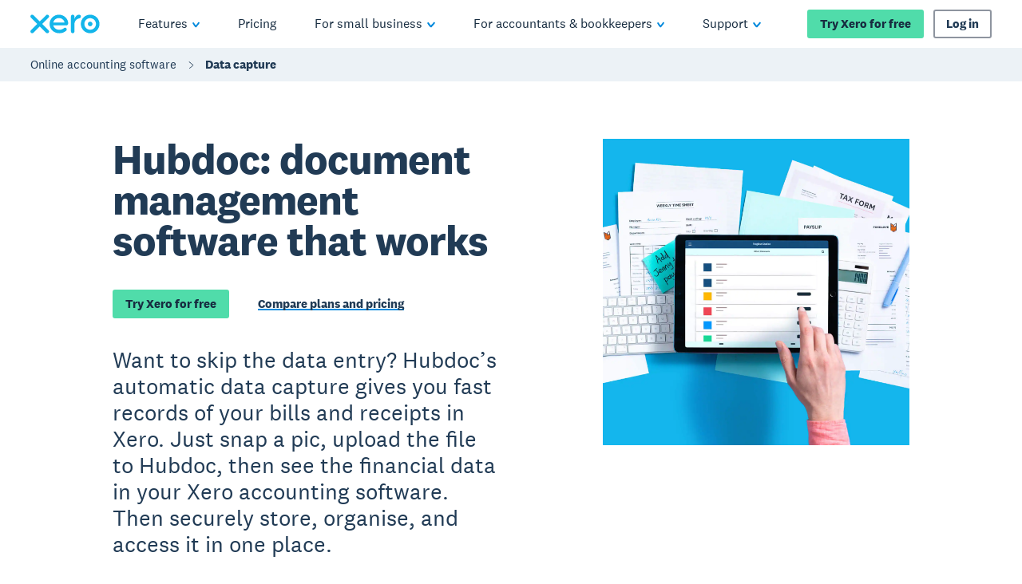

--- FILE ---
content_type: text/html
request_url: https://www.xero.com/za/accounting-software/capture-data-with-hubdoc/
body_size: 67609
content:
<!DOCTYPE html><html lang="en-ZA"><head><meta charSet="utf-8"/><meta name="viewport" content="width=device-width"/><title> Hubdoc: Simplify Your Document Management | Xero ZA</title><link rel="shortcut icon" href="/content/dam/xero/pilot-images/admin/icons/favicon/favicon.ico"/><link rel="icon" sizes="144x144" href="/content/dam/xero/pilot-images/admin/icons/favicon/apple-touch-icon-144x144-precomposed.png"/><link rel="apple-touch-icon-precomposed" sizes="144x144" href="/content/dam/xero/pilot-images/admin/icons/favicon/apple-touch-icon-144x144-precomposed.png"/><link rel="apple-touch-icon-precomposed" sizes="114x114" href="/content/dam/xero/pilot-images/admin/icons/favicon/apple-touch-icon-114x114-precomposed.png"/><link rel="apple-touch-icon-precomposed" sizes="72x72" href="/content/dam/xero/pilot-images/admin/icons/favicon/apple-touch-icon-72x72-precomposed.png"/><link rel="apple-touch-icon-precomposed" href="/content/dam/xero/pilot-images/admin/icons/favicon/apple-touch-icon-precomposed.png"/><link rel="canonical" href="https://www.xero.com/za/accounting-software/capture-data-with-hubdoc/"/><link rel="alternate" href="https://www.xero.com/accounting-software/capture-data-with-hubdoc/" hrefLang="x-default"/><link rel="alternate" href="https://www.xero.com/au/accounting-software/capture-data-with-hubdoc/" hrefLang="en-au"/><link rel="alternate" href="https://www.xero.com/ca/accounting-software/capture-data-with-hubdoc/" hrefLang="en-ca"/><link rel="alternate" href="https://www.xero.com/id/accounting-software/capture-data-with-hubdoc/" hrefLang="en-id"/><link rel="alternate" href="https://www.xero.com/ie/accounting-software/capture-data-with-hubdoc/" hrefLang="en-ie"/><link rel="alternate" href="https://www.xero.com/hk/accounting-software/capture-data-with-hubdoc/" hrefLang="en-hk"/><link rel="alternate" href="https://www.xero.com/my/accounting-software/capture-data-with-hubdoc/" hrefLang="en-my"/><link rel="alternate" href="https://www.xero.com/nz/accounting-software/capture-data-with-hubdoc/" hrefLang="en-nz"/><link rel="alternate" href="https://www.xero.com/ph/accounting-software/capture-data-with-hubdoc/" hrefLang="en-ph"/><link rel="alternate" href="https://www.xero.com/sg/accounting-software/capture-data-with-hubdoc/" hrefLang="en-sg"/><link rel="alternate" href="https://www.xero.com/uk/accounting-software/capture-data-with-hubdoc/" hrefLang="en-gb"/><link rel="alternate" href="https://www.xero.com/us/accounting-software/capture-data-with-hubdoc/" hrefLang="en-us"/><link rel="alternate" href="https://www.xero.com/za/accounting-software/capture-data-with-hubdoc/" hrefLang="en-za"/><meta name="description" content="Automate your data entry and handle documents more easily with Hubdoc document management software. Store and access your financial admin in Xero. 

"/><meta name="pageType" content="Feature Page"/><meta property="og:type" content="website"/><meta property="og:site_name" content="Xero"/><meta property="og:title" content="Hubdoc: Data Capture Software"/><meta property="og:description" content="Easily get your bills and receipts into Xero with Hubdoc. Store all your documents online in one centralised place. "/><meta property="og:url" content="https://www.xero.com/za/accounting-software/capture-data-with-hubdoc/"/><meta property="og:image" content="https://www.xero.com/content/dam/xero/pilot-images/opengraph/opengraph-xero.png"/><style>
                @font-face {
                  font-family: 'National2';
                  font-weight: 400;
                  src: url('/fonts/national2-web-regular.woff2')
                  format('woff2'),
                  url('/fonts/national2-web-regular.woff')
                  format('woff');
                  font-display: swap;
                }
              
                @font-face {
                  font-family: 'National2';
                  font-weight: 400;
                  font-style: italic;
                  src: url('/fonts/national2-web-regular-italic.woff2')
                  format('woff2'),
                  url('/fonts/national2-web-regular-italic.woff')
                  format('woff');
                  font-display: swap;
                }
              
                @font-face {
                  font-family: 'National2';
                  font-weight: 500;
                  src: url('/fonts/national2-web-medium.woff2')
                  format('woff2'),
                  url('/fonts/national2-web-medium.woff')
                  format('woff');
                  font-display: swap;
                }
              
                @font-face {
                  font-family: 'National2';
                  font-weight: 500;
                  font-style: italic;
                  src: url('/fonts/national2-web-medium-italic.woff2')
                  format('woff2'),
                  url('/fonts/national2-web-medium-italic.woff')
                  format('woff');
                  font-display: swap;
                }
              
                @font-face {
                  font-family: 'National2';
                  font-weight: 700;
                  src: url('/fonts/national2-web-bold.woff2')
                  format('woff2'),
                  url('/fonts/national2-web-bold.woff')
                  format('woff');
                  font-display: swap;
                }
              
                @font-face {
                  font-family: 'National2';
                  font-weight: 700;
                  font-style: italic;
                  src: url('/fonts/national2-web-bold-italic.woff2')
                  format('woff2'),
                  url('/fonts/national2-web-bold-italic.woff')
                  format('woff');
                  font-display: swap;
                }
              </style><meta name="next-head-count" content="32"/><script type="text/javascript" src="https://www.xero.com/resources/12fb957c353885cc5e3b067ada1af17184dc20917f3e2"  ></script><script id="newRelic" type="text/javascript">
                ;window.NREUM||(NREUM={});NREUM.init={privacy:{cookies_enabled:true},ajax:{deny_list:["bam.nr-data.net"]}};
                
                ;NREUM.loader_config={accountID:"1962017",trustKey:"2990187",agentID:"1023385160",licenseKey:"e168afc7b1",applicationID:"1023385160"};
                ;NREUM.info={beacon:"bam.nr-data.net",errorBeacon:"bam.nr-data.net",licenseKey:"e168afc7b1",applicationID:"1023385160",sa:1};
                ;(()=>{"use strict";var e,t,r={5763:(e,t,r)=>{r.d(t,{P_:()=>l,Mt:()=>g,C5:()=>s,DL:()=>v,OP:()=>T,lF:()=>D,Yu:()=>y,Dg:()=>h,CX:()=>c,GE:()=>b,sU:()=>_});var n=r(8632),i=r(9567);const o={beacon:n.ce.beacon,errorBeacon:n.ce.errorBeacon,licenseKey:void 0,applicationID:void 0,sa:void 0,queueTime:void 0,applicationTime:void 0,ttGuid:void 0,user:void 0,account:void 0,product:void 0,extra:void 0,jsAttributes:{},userAttributes:void 0,atts:void 0,transactionName:void 0,tNamePlain:void 0},a={};function s(e){if(!e)throw new Error("All info objects require an agent identifier!");if(!a[e])throw new Error("Info for ".concat(e," was never set"));return a[e]}function c(e,t){if(!e)throw new Error("All info objects require an agent identifier!");a[e]=(0,i.D)(t,o),(0,n.Qy)(e,a[e],"info")}var u=r(7056);const d=()=>{const e={blockSelector:"[data-nr-block]",maskInputOptions:{password:!0}};return{allow_bfcache:!0,privacy:{cookies_enabled:!0},ajax:{deny_list:void 0,enabled:!0,harvestTimeSeconds:10},distributed_tracing:{enabled:void 0,exclude_newrelic_header:void 0,cors_use_newrelic_header:void 0,cors_use_tracecontext_headers:void 0,allowed_origins:void 0},session:{domain:void 0,expiresMs:u.oD,inactiveMs:u.Hb},ssl:void 0,obfuscate:void 0,jserrors:{enabled:!0,harvestTimeSeconds:10},metrics:{enabled:!0},page_action:{enabled:!0,harvestTimeSeconds:30},page_view_event:{enabled:!0},page_view_timing:{enabled:!0,harvestTimeSeconds:30,long_task:!1},session_trace:{enabled:!0,harvestTimeSeconds:10},harvest:{tooManyRequestsDelay:60},session_replay:{enabled:!1,harvestTimeSeconds:60,sampleRate:.1,errorSampleRate:.1,maskTextSelector:"*",maskAllInputs:!0,get blockClass(){return"nr-block"},get ignoreClass(){return"nr-ignore"},get maskTextClass(){return"nr-mask"},get blockSelector(){return e.blockSelector},set blockSelector(t){e.blockSelector+=",".concat(t)},get maskInputOptions(){return e.maskInputOptions},set maskInputOptions(t){e.maskInputOptions={...t,password:!0}}},spa:{enabled:!0,harvestTimeSeconds:10}}},f={};function l(e){if(!e)throw new Error("All configuration objects require an agent identifier!");if(!f[e])throw new Error("Configuration for ".concat(e," was never set"));return f[e]}function h(e,t){if(!e)throw new Error("All configuration objects require an agent identifier!");f[e]=(0,i.D)(t,d()),(0,n.Qy)(e,f[e],"config")}function g(e,t){if(!e)throw new Error("All configuration objects require an agent identifier!");var r=l(e);if(r){for(var n=t.split("."),i=0;i<n.length-1;i++)if("object"!=typeof(r=r[n[i]]))return;r=r[n[n.length-1]]}return r}const p={accountID:void 0,trustKey:void 0,agentID:void 0,licenseKey:void 0,applicationID:void 0,xpid:void 0},m={};function v(e){if(!e)throw new Error("All loader-config objects require an agent identifier!");if(!m[e])throw new Error("LoaderConfig for ".concat(e," was never set"));return m[e]}function b(e,t){if(!e)throw new Error("All loader-config objects require an agent identifier!");m[e]=(0,i.D)(t,p),(0,n.Qy)(e,m[e],"loader_config")}const y=(0,n.mF)().o;var w=r(385),x=r(6818);const A={buildEnv:x.Re,bytesSent:{},queryBytesSent:{},customTransaction:void 0,disabled:!1,distMethod:x.gF,isolatedBacklog:!1,loaderType:void 0,maxBytes:3e4,offset:Math.floor(w._A?.performance?.timeOrigin||w._A?.performance?.timing?.navigationStart||Date.now()),onerror:void 0,origin:""+w._A.location,ptid:void 0,releaseIds:{},session:void 0,xhrWrappable:"function"==typeof w._A.XMLHttpRequest?.prototype?.addEventListener,version:x.q4},E={};function T(e){if(!e)throw new Error("All runtime objects require an agent identifier!");if(!E[e])throw new Error("Runtime for ".concat(e," was never set"));return E[e]}function _(e,t){if(!e)throw new Error("All runtime objects require an agent identifier!");E[e]=(0,i.D)(t,A),(0,n.Qy)(e,E[e],"runtime")}function D(e){return function(e){try{const t=s(e);return!!t.licenseKey&&!!t.errorBeacon&&!!t.applicationID}catch(e){return!1}}(e)}},9567:(e,t,r)=>{r.d(t,{D:()=>i});var n=r(50);function i(e,t){try{if(!e||"object"!=typeof e)return(0,n.Z)("Setting a Configurable requires an object as input");if(!t||"object"!=typeof t)return(0,n.Z)("Setting a Configurable requires a model to set its initial properties");const r=Object.create(Object.getPrototypeOf(t),Object.getOwnPropertyDescriptors(t)),o=0===Object.keys(r).length?e:r;for(let a in o)if(void 0!==e[a])try{"object"==typeof e[a]&&"object"==typeof t[a]?r[a]=i(e[a],t[a]):r[a]=e[a]}catch(e){(0,n.Z)("An error occurred while setting a property of a Configurable",e)}return r}catch(e){(0,n.Z)("An error occured while setting a Configurable",e)}}},6818:(e,t,r)=>{r.d(t,{Re:()=>i,gF:()=>o,q4:()=>n});const n="1.236.0",i="PROD",o="CDN"},385:(e,t,r)=>{r.d(t,{FN:()=>a,IF:()=>u,Nk:()=>f,Tt:()=>s,_A:()=>o,il:()=>n,pL:()=>c,v6:()=>i,w1:()=>d});const n="undefined"!=typeof window&&!!window.document,i="undefined"!=typeof WorkerGlobalScope&&("undefined"!=typeof self&&self instanceof WorkerGlobalScope&&self.navigator instanceof WorkerNavigator||"undefined"!=typeof globalThis&&globalThis instanceof WorkerGlobalScope&&globalThis.navigator instanceof WorkerNavigator),o=n?window:"undefined"!=typeof WorkerGlobalScope&&("undefined"!=typeof self&&self instanceof WorkerGlobalScope&&self||"undefined"!=typeof globalThis&&globalThis instanceof WorkerGlobalScope&&globalThis),a=""+o?.location,s=/iPad|iPhone|iPod/.test(navigator.userAgent),c=s&&"undefined"==typeof SharedWorker,u=(()=>{const e=navigator.userAgent.match(/Firefox[/\s](\d+\.\d+)/);return Array.isArray(e)&&e.length>=2?+e[1]:0})(),d=Boolean(n&&window.document.documentMode),f=!!navigator.sendBeacon},1117:(e,t,r)=>{r.d(t,{w:()=>o});var n=r(50);const i={agentIdentifier:"",ee:void 0};class o{constructor(e){try{if("object"!=typeof e)return(0,n.Z)("shared context requires an object as input");this.sharedContext={},Object.assign(this.sharedContext,i),Object.entries(e).forEach((e=>{let[t,r]=e;Object.keys(i).includes(t)&&(this.sharedContext[t]=r)}))}catch(e){(0,n.Z)("An error occured while setting SharedContext",e)}}}},8e3:(e,t,r)=>{r.d(t,{L:()=>d,R:()=>c});var n=r(2177),i=r(1284),o=r(4322),a=r(3325);const s={};function c(e,t){const r={staged:!1,priority:a.p[t]||0};u(e),s[e].get(t)||s[e].set(t,r)}function u(e){e&&(s[e]||(s[e]=new Map))}function d(){let e=arguments.length>0&&void 0!==arguments[0]?arguments[0]:"",t=arguments.length>1&&void 0!==arguments[1]?arguments[1]:"feature";if(u(e),!e||!s[e].get(t))return a(t);s[e].get(t).staged=!0;const r=[...s[e]];function a(t){const r=e?n.ee.get(e):n.ee,a=o.X.handlers;if(r.backlog&&a){var s=r.backlog[t],c=a[t];if(c){for(var u=0;s&&u<s.length;++u)f(s[u],c);(0,i.D)(c,(function(e,t){(0,i.D)(t,(function(t,r){r[0].on(e,r[1])}))}))}delete a[t],r.backlog[t]=null,r.emit("drain-"+t,[])}}r.every((e=>{let[t,r]=e;return r.staged}))&&(r.sort(((e,t)=>e[1].priority-t[1].priority)),r.forEach((e=>{let[t]=e;a(t)})))}function f(e,t){var r=e[1];(0,i.D)(t[r],(function(t,r){var n=e[0];if(r[0]===n){var i=r[1],o=e[3],a=e[2];i.apply(o,a)}}))}},2177:(e,t,r)=>{r.d(t,{c:()=>f,ee:()=>u});var n=r(8632),i=r(2210),o=r(1284),a=r(5763),s="nr@context";let c=(0,n.fP)();var u;function d(){}function f(e){return(0,i.X)(e,s,l)}function l(){return new d}function h(){u.aborted=!0,u.backlog={}}c.ee?u=c.ee:(u=function e(t,r){var n={},c={},f={},g=!1;try{g=16===r.length&&(0,a.OP)(r).isolatedBacklog}catch(e){}var p={on:b,addEventListener:b,removeEventListener:y,emit:v,get:x,listeners:w,context:m,buffer:A,abort:h,aborted:!1,isBuffering:E,debugId:r,backlog:g?{}:t&&"object"==typeof t.backlog?t.backlog:{}};return p;function m(e){return e&&e instanceof d?e:e?(0,i.X)(e,s,l):l()}function v(e,r,n,i,o){if(!1!==o&&(o=!0),!u.aborted||i){t&&o&&t.emit(e,r,n);for(var a=m(n),s=w(e),d=s.length,f=0;f<d;f++)s[f].apply(a,r);var l=T()[c[e]];return l&&l.push([p,e,r,a]),a}}function b(e,t){n[e]=w(e).concat(t)}function y(e,t){var r=n[e];if(r)for(var i=0;i<r.length;i++)r[i]===t&&r.splice(i,1)}function w(e){return n[e]||[]}function x(t){return f[t]=f[t]||e(p,t)}function A(e,t){var r=T();p.aborted||(0,o.D)(e,(function(e,n){t=t||"feature",c[n]=t,t in r||(r[t]=[])}))}function E(e){return!!T()[c[e]]}function T(){return p.backlog}}(void 0,"globalEE"),c.ee=u)},5546:(e,t,r)=>{r.d(t,{E:()=>n,p:()=>i});var n=r(2177).ee.get("handle");function i(e,t,r,i,o){o?(o.buffer([e],i),o.emit(e,t,r)):(n.buffer([e],i),n.emit(e,t,r))}},4322:(e,t,r)=>{r.d(t,{X:()=>o});var n=r(5546);o.on=a;var i=o.handlers={};function o(e,t,r,o){a(o||n.E,i,e,t,r)}function a(e,t,r,i,o){o||(o="feature"),e||(e=n.E);var a=t[o]=t[o]||{};(a[r]=a[r]||[]).push([e,i])}},3239:(e,t,r)=>{r.d(t,{bP:()=>s,iz:()=>c,m$:()=>a});var n=r(385);let i=!1,o=!1;try{const e={get passive(){return i=!0,!1},get signal(){return o=!0,!1}};n._A.addEventListener("test",null,e),n._A.removeEventListener("test",null,e)}catch(e){}function a(e,t){return i||o?{capture:!!e,passive:i,signal:t}:!!e}function s(e,t){let r=arguments.length>2&&void 0!==arguments[2]&&arguments[2],n=arguments.length>3?arguments[3]:void 0;window.addEventListener(e,t,a(r,n))}function c(e,t){let r=arguments.length>2&&void 0!==arguments[2]&&arguments[2],n=arguments.length>3?arguments[3]:void 0;document.addEventListener(e,t,a(r,n))}},4402:(e,t,r)=>{r.d(t,{Ht:()=>u,M:()=>c,Rl:()=>a,ky:()=>s});var n=r(385);const i="xxxxxxxx-xxxx-4xxx-yxxx-xxxxxxxxxxxx";function o(e,t){return e?15&e[t]:16*Math.random()|0}function a(){const e=n._A?.crypto||n._A?.msCrypto;let t,r=0;return e&&e.getRandomValues&&(t=e.getRandomValues(new Uint8Array(31))),i.split("").map((e=>"x"===e?o(t,++r).toString(16):"y"===e?(3&o()|8).toString(16):e)).join("")}function s(e){const t=n._A?.crypto||n._A?.msCrypto;let r,i=0;t&&t.getRandomValues&&(r=t.getRandomValues(new Uint8Array(31)));const a=[];for(var s=0;s<e;s++)a.push(o(r,++i).toString(16));return a.join("")}function c(){return s(16)}function u(){return s(32)}},7056:(e,t,r)=>{r.d(t,{Bq:()=>n,Hb:()=>o,oD:()=>i});const n="NRBA",i=144e5,o=18e5},7894:(e,t,r)=>{function n(){return Math.round(performance.now())}r.d(t,{z:()=>n})},7243:(e,t,r)=>{r.d(t,{e:()=>o});var n=r(385),i={};function o(e){if(e in i)return i[e];if(0===(e||"").indexOf("data:"))return{protocol:"data"};let t;var r=n._A?.location,o={};if(n.il)t=document.createElement("a"),t.href=e;else try{t=new URL(e,r.href)}catch(e){return o}o.port=t.port;var a=t.href.split("://");!o.port&&a[1]&&(o.port=a[1].split("/")[0].split("@").pop().split(":")[1]),o.port&&"0"!==o.port||(o.port="https"===a[0]?"443":"80"),o.hostname=t.hostname||r.hostname,o.pathname=t.pathname,o.protocol=a[0],"/"!==o.pathname.charAt(0)&&(o.pathname="/"+o.pathname);var s=!t.protocol||":"===t.protocol||t.protocol===r.protocol,c=t.hostname===r.hostname&&t.port===r.port;return o.sameOrigin=s&&(!t.hostname||c),"/"===o.pathname&&(i[e]=o),o}},50:(e,t,r)=>{function n(e,t){"function"==typeof console.warn&&(console.warn("New Relic: ".concat(e)),t&&console.warn(t))}r.d(t,{Z:()=>n})},2587:(e,t,r)=>{r.d(t,{N:()=>c,T:()=>u});var n=r(2177),i=r(5546),o=r(8e3),a=r(3325);const s={stn:[a.D.sessionTrace],err:[a.D.jserrors,a.D.metrics],ins:[a.D.pageAction],spa:[a.D.spa],sr:[a.D.sessionReplay,a.D.sessionTrace]};function c(e,t){const r=n.ee.get(t);e&&"object"==typeof e&&(Object.entries(e).forEach((e=>{let[t,n]=e;void 0===u[t]&&(s[t]?s[t].forEach((e=>{n?(0,i.p)("feat-"+t,[],void 0,e,r):(0,i.p)("block-"+t,[],void 0,e,r),(0,i.p)("rumresp-"+t,[Boolean(n)],void 0,e,r)})):n&&(0,i.p)("feat-"+t,[],void 0,void 0,r),u[t]=Boolean(n))})),Object.keys(s).forEach((e=>{void 0===u[e]&&(s[e]?.forEach((t=>(0,i.p)("rumresp-"+e,[!1],void 0,t,r))),u[e]=!1)})),(0,o.L)(t,a.D.pageViewEvent))}const u={}},2210:(e,t,r)=>{r.d(t,{X:()=>i});var n=Object.prototype.hasOwnProperty;function i(e,t,r){if(n.call(e,t))return e[t];var i=r();if(Object.defineProperty&&Object.keys)try{return Object.defineProperty(e,t,{value:i,writable:!0,enumerable:!1}),i}catch(e){}return e[t]=i,i}},1284:(e,t,r)=>{r.d(t,{D:()=>n});const n=(e,t)=>Object.entries(e||{}).map((e=>{let[r,n]=e;return t(r,n)}))},4351:(e,t,r)=>{r.d(t,{P:()=>o});var n=r(2177);const i=()=>{const e=new WeakSet;return(t,r)=>{if("object"==typeof r&&null!==r){if(e.has(r))return;e.add(r)}return r}};function o(e){try{return JSON.stringify(e,i())}catch(e){try{n.ee.emit("internal-error",[e])}catch(e){}}}},3960:(e,t,r)=>{r.d(t,{K:()=>a,b:()=>o});var n=r(3239);function i(){return"undefined"==typeof document||"complete"===document.readyState}function o(e,t){if(i())return e();(0,n.bP)("load",e,t)}function a(e){if(i())return e();(0,n.iz)("DOMContentLoaded",e)}},8632:(e,t,r)=>{r.d(t,{EZ:()=>u,Qy:()=>c,ce:()=>o,fP:()=>a,gG:()=>d,mF:()=>s});var n=r(7894),i=r(385);const o={beacon:"bam.nr-data.net",errorBeacon:"bam.nr-data.net"};function a(){return i._A.NREUM||(i._A.NREUM={}),void 0===i._A.newrelic&&(i._A.newrelic=i._A.NREUM),i._A.NREUM}function s(){let e=a();return e.o||(e.o={ST:i._A.setTimeout,SI:i._A.setImmediate,CT:i._A.clearTimeout,XHR:i._A.XMLHttpRequest,REQ:i._A.Request,EV:i._A.Event,PR:i._A.Promise,MO:i._A.MutationObserver,FETCH:i._A.fetch}),e}function c(e,t,r){let i=a();const o=i.initializedAgents||{},s=o[e]||{};return Object.keys(s).length||(s.initializedAt={ms:(0,n.z)(),date:new Date}),i.initializedAgents={...o,[e]:{...s,[r]:t}},i}function u(e,t){a()[e]=t}function d(){return function(){let e=a();const t=e.info||{};e.info={beacon:o.beacon,errorBeacon:o.errorBeacon,...t}}(),function(){let e=a();const t=e.init||{};e.init={...t}}(),s(),function(){let e=a();const t=e.loader_config||{};e.loader_config={...t}}(),a()}},7956:(e,t,r)=>{r.d(t,{N:()=>i});var n=r(3239);function i(e){let t=arguments.length>1&&void 0!==arguments[1]&&arguments[1],r=arguments.length>2?arguments[2]:void 0,i=arguments.length>3?arguments[3]:void 0;return void(0,n.iz)("visibilitychange",(function(){if(t)return void("hidden"==document.visibilityState&&e());e(document.visibilityState)}),r,i)}},1214:(e,t,r)=>{r.d(t,{em:()=>v,u5:()=>N,QU:()=>S,_L:()=>I,Gm:()=>L,Lg:()=>M,gy:()=>U,BV:()=>Q,Kf:()=>ee});var n=r(2177);const i="nr@original";var o=Object.prototype.hasOwnProperty,a=!1;function s(e,t){return e||(e=n.ee),r.inPlace=function(e,t,n,i,o){n||(n="");var a,s,c,u="-"===n.charAt(0);for(c=0;c<t.length;c++)d(a=e[s=t[c]])||(e[s]=r(a,u?s+n:n,i,s,o))},r.flag=i,r;function r(t,r,n,a,s){return d(t)?t:(r||(r=""),nrWrapper[i]=t,u(t,nrWrapper,e),nrWrapper);function nrWrapper(){var i,u,d,f;try{u=this,i=[...arguments],d="function"==typeof n?n(i,u):n||{}}catch(t){c([t,"",[i,u,a],d],e)}o(r+"start",[i,u,a],d,s);try{return f=t.apply(u,i)}catch(e){throw o(r+"err",[i,u,e],d,s),e}finally{o(r+"end",[i,u,f],d,s)}}}function o(r,n,i,o){if(!a||t){var s=a;a=!0;try{e.emit(r,n,i,t,o)}catch(t){c([t,r,n,i],e)}a=s}}}function c(e,t){t||(t=n.ee);try{t.emit("internal-error",e)}catch(e){}}function u(e,t,r){if(Object.defineProperty&&Object.keys)try{return Object.keys(e).forEach((function(r){Object.defineProperty(t,r,{get:function(){return e[r]},set:function(t){return e[r]=t,t}})})),t}catch(e){c([e],r)}for(var n in e)o.call(e,n)&&(t[n]=e[n]);return t}function d(e){return!(e&&e instanceof Function&&e.apply&&!e[i])}var f=r(2210),l=r(385);const h={},g=XMLHttpRequest,p="addEventListener",m="removeEventListener";function v(e){var t=function(e){return(e||n.ee).get("events")}(e);if(h[t.debugId]++)return t;h[t.debugId]=1;var r=s(t,!0);function i(e){r.inPlace(e,[p,m],"-",o)}function o(e,t){return e[1]}return"getPrototypeOf"in Object&&(l.il&&b(document,i),b(l._A,i),b(g.prototype,i)),t.on(p+"-start",(function(e,t){var n=e[1];if(null!==n&&("function"==typeof n||"object"==typeof n)){var i=(0,f.X)(n,"nr@wrapped",(function(){var e={object:function(){if("function"!=typeof n.handleEvent)return;return n.handleEvent.apply(n,arguments)},function:n}[typeof n];return e?r(e,"fn-",null,e.name||"anonymous"):n}));this.wrapped=e[1]=i}})),t.on(m+"-start",(function(e){e[1]=this.wrapped||e[1]})),t}function b(e,t){let r=e;for(;"object"==typeof r&&!Object.prototype.hasOwnProperty.call(r,p);)r=Object.getPrototypeOf(r);for(var n=arguments.length,i=new Array(n>2?n-2:0),o=2;o<n;o++)i[o-2]=arguments[o];r&&t(r,...i)}var y="fetch-",w=y+"body-",x=["arrayBuffer","blob","json","text","formData"],A=l._A.Request,E=l._A.Response,T="prototype",_="nr@context";const D={};function N(e){const t=function(e){return(e||n.ee).get("fetch")}(e);if(!(A&&E&&l._A.fetch))return t;if(D[t.debugId]++)return t;function r(e,r,n){var i=e[r];"function"==typeof i&&(e[r]=function(){var e,r=[...arguments],o={};t.emit(n+"before-start",[r],o),o[_]&&o[_].dt&&(e=o[_].dt);var a=i.apply(this,r);return t.emit(n+"start",[r,e],a),a.then((function(e){return t.emit(n+"end",[null,e],a),e}),(function(e){throw t.emit(n+"end",[e],a),e}))})}return D[t.debugId]=1,x.forEach((e=>{r(A[T],e,w),r(E[T],e,w)})),r(l._A,"fetch",y),t.on(y+"end",(function(e,r){var n=this;if(r){var i=r.headers.get("content-length");null!==i&&(n.rxSize=i),t.emit(y+"done",[null,r],n)}else t.emit(y+"done",[e],n)})),t}const O={},j=["pushState","replaceState"];function S(e){const t=function(e){return(e||n.ee).get("history")}(e);return!l.il||O[t.debugId]++||(O[t.debugId]=1,s(t).inPlace(window.history,j,"-")),t}var P=r(3239);const C={},R=["appendChild","insertBefore","replaceChild"];function I(e){const t=function(e){return(e||n.ee).get("jsonp")}(e);if(!l.il||C[t.debugId])return t;C[t.debugId]=!0;var r=s(t),i=/[?&](?:callback|cb)=([^&#]+)/,o=/(.*)\.([^.]+)/,a=/^(\w+)(\.|$)(.*)$/;function c(e,t){var r=e.match(a),n=r[1],i=r[3];return i?c(i,t[n]):t[n]}return r.inPlace(Node.prototype,R,"dom-"),t.on("dom-start",(function(e){!function(e){if(!e||"string"!=typeof e.nodeName||"script"!==e.nodeName.toLowerCase())return;if("function"!=typeof e.addEventListener)return;var n=(a=e.src,s=a.match(i),s?s[1]:null);var a,s;if(!n)return;var u=function(e){var t=e.match(o);if(t&&t.length>=3)return{key:t[2],parent:c(t[1],window)};return{key:e,parent:window}}(n);if("function"!=typeof u.parent[u.key])return;var d={};function f(){t.emit("jsonp-end",[],d),e.removeEventListener("load",f,(0,P.m$)(!1)),e.removeEventListener("error",l,(0,P.m$)(!1))}function l(){t.emit("jsonp-error",[],d),t.emit("jsonp-end",[],d),e.removeEventListener("load",f,(0,P.m$)(!1)),e.removeEventListener("error",l,(0,P.m$)(!1))}r.inPlace(u.parent,[u.key],"cb-",d),e.addEventListener("load",f,(0,P.m$)(!1)),e.addEventListener("error",l,(0,P.m$)(!1)),t.emit("new-jsonp",[e.src],d)}(e[0])})),t}var k=r(5763);const H={};function L(e){const t=function(e){return(e||n.ee).get("mutation")}(e);if(!l.il||H[t.debugId])return t;H[t.debugId]=!0;var r=s(t),i=k.Yu.MO;return i&&(window.MutationObserver=function(e){return this instanceof i?new i(r(e,"fn-")):i.apply(this,arguments)},MutationObserver.prototype=i.prototype),t}const z={};function M(e){const t=function(e){return(e||n.ee).get("promise")}(e);if(z[t.debugId])return t;z[t.debugId]=!0;var r=n.c,o=s(t),a=k.Yu.PR;return a&&function(){function e(r){var n=t.context(),i=o(r,"executor-",n,null,!1);const s=Reflect.construct(a,[i],e);return t.context(s).getCtx=function(){return n},s}l._A.Promise=e,Object.defineProperty(e,"name",{value:"Promise"}),e.toString=function(){return a.toString()},Object.setPrototypeOf(e,a),["all","race"].forEach((function(r){const n=a[r];e[r]=function(e){let i=!1;[...e||[]].forEach((e=>{this.resolve(e).then(a("all"===r),a(!1))}));const o=n.apply(this,arguments);return o;function a(e){return function(){t.emit("propagate",[null,!i],o,!1,!1),i=i||!e}}}})),["resolve","reject"].forEach((function(r){const n=a[r];e[r]=function(e){const r=n.apply(this,arguments);return e!==r&&t.emit("propagate",[e,!0],r,!1,!1),r}})),e.prototype=a.prototype;const n=a.prototype.then;a.prototype.then=function(){var e=this,i=r(e);i.promise=e;for(var a=arguments.length,s=new Array(a),c=0;c<a;c++)s[c]=arguments[c];s[0]=o(s[0],"cb-",i,null,!1),s[1]=o(s[1],"cb-",i,null,!1);const u=n.apply(this,s);return i.nextPromise=u,t.emit("propagate",[e,!0],u,!1,!1),u},a.prototype.then[i]=n,t.on("executor-start",(function(e){e[0]=o(e[0],"resolve-",this,null,!1),e[1]=o(e[1],"resolve-",this,null,!1)})),t.on("executor-err",(function(e,t,r){e[1](r)})),t.on("cb-end",(function(e,r,n){t.emit("propagate",[n,!0],this.nextPromise,!1,!1)})),t.on("propagate",(function(e,r,n){this.getCtx&&!r||(this.getCtx=function(){if(e instanceof Promise)var r=t.context(e);return r&&r.getCtx?r.getCtx():this})}))}(),t}const B={},F="requestAnimationFrame";function U(e){const t=function(e){return(e||n.ee).get("raf")}(e);if(!l.il||B[t.debugId]++)return t;B[t.debugId]=1;var r=s(t);return r.inPlace(window,[F],"raf-"),t.on("raf-start",(function(e){e[0]=r(e[0],"fn-")})),t}const q={},G="setTimeout",V="setInterval",X="clearTimeout",W="-start",Z="-",$=[G,"setImmediate",V,X,"clearImmediate"];function Q(e){const t=function(e){return(e||n.ee).get("timer")}(e);if(q[t.debugId]++)return t;q[t.debugId]=1;var r=s(t);return r.inPlace(l._A,$.slice(0,2),G+Z),r.inPlace(l._A,$.slice(2,3),V+Z),r.inPlace(l._A,$.slice(3),X+Z),t.on(V+W,(function(e,t,n){e[0]=r(e[0],"fn-",null,n)})),t.on(G+W,(function(e,t,n){this.method=n,this.timerDuration=isNaN(e[1])?0:+e[1],e[0]=r(e[0],"fn-",this,n)})),t}var Y=r(50);const K={},J=["open","send"];function ee(e){var t=e||n.ee;const r=function(e){return(e||n.ee).get("xhr")}(t);if(K[r.debugId]++)return r;K[r.debugId]=1,v(t);var i=s(r),o=k.Yu.XHR,a=k.Yu.MO,c=k.Yu.PR,u=k.Yu.SI,d="readystatechange",f=["onload","onerror","onabort","onloadstart","onloadend","onprogress","ontimeout"],h=[],g=l._A.XMLHttpRequest.listeners,p=l._A.XMLHttpRequest=function(e){var t=new o(e);function n(){try{r.emit("new-xhr",[t],t),t.addEventListener(d,b,(0,P.m$)(!1))}catch(e){(0,Y.Z)("An error occured while intercepting XHR",e);try{r.emit("internal-error",[e])}catch(e){}}}return this.listeners=g?[...g,n]:[n],this.listeners.forEach((e=>e())),t};function m(e,t){i.inPlace(t,["onreadystatechange"],"fn-",E)}function b(){var e=this,t=r.context(e);e.readyState>3&&!t.resolved&&(t.resolved=!0,r.emit("xhr-resolved",[],e)),i.inPlace(e,f,"fn-",E)}if(function(e,t){for(var r in e)t[r]=e[r]}(o,p),p.prototype=o.prototype,i.inPlace(p.prototype,J,"-xhr-",E),r.on("send-xhr-start",(function(e,t){m(e,t),function(e){h.push(e),a&&(y?y.then(A):u?u(A):(w=-w,x.data=w))}(t)})),r.on("open-xhr-start",m),a){var y=c&&c.resolve();if(!u&&!c){var w=1,x=document.createTextNode(w);new a(A).observe(x,{characterData:!0})}}else t.on("fn-end",(function(e){e[0]&&e[0].type===d||A()}));function A(){for(var e=0;e<h.length;e++)m(0,h[e]);h.length&&(h=[])}function E(e,t){return t}return r}},7825:(e,t,r)=>{r.d(t,{t:()=>n});const n=r(3325).D.ajax},6660:(e,t,r)=>{r.d(t,{A:()=>i,t:()=>n});const n=r(3325).D.jserrors,i="nr@seenError"},3081:(e,t,r)=>{r.d(t,{gF:()=>o,mY:()=>i,t9:()=>n,vz:()=>s,xS:()=>a});const n=r(3325).D.metrics,i="sm",o="cm",a="storeSupportabilityMetrics",s="storeEventMetrics"},4649:(e,t,r)=>{r.d(t,{t:()=>n});const n=r(3325).D.pageAction},7633:(e,t,r)=>{r.d(t,{Dz:()=>i,OJ:()=>a,qw:()=>o,t9:()=>n});const n=r(3325).D.pageViewEvent,i="firstbyte",o="domcontent",a="windowload"},9251:(e,t,r)=>{r.d(t,{t:()=>n});const n=r(3325).D.pageViewTiming},3614:(e,t,r)=>{r.d(t,{BST_RESOURCE:()=>i,END:()=>s,FEATURE_NAME:()=>n,FN_END:()=>u,FN_START:()=>c,PUSH_STATE:()=>d,RESOURCE:()=>o,START:()=>a});const n=r(3325).D.sessionTrace,i="bstResource",o="resource",a="-start",s="-end",c="fn"+a,u="fn"+s,d="pushState"},7836:(e,t,r)=>{r.d(t,{BODY:()=>A,CB_END:()=>E,CB_START:()=>u,END:()=>x,FEATURE_NAME:()=>i,FETCH:()=>_,FETCH_BODY:()=>v,FETCH_DONE:()=>m,FETCH_START:()=>p,FN_END:()=>c,FN_START:()=>s,INTERACTION:()=>l,INTERACTION_API:()=>d,INTERACTION_EVENTS:()=>o,JSONP_END:()=>b,JSONP_NODE:()=>g,JS_TIME:()=>T,MAX_TIMER_BUDGET:()=>a,REMAINING:()=>f,SPA_NODE:()=>h,START:()=>w,originalSetTimeout:()=>y});var n=r(5763);const i=r(3325).D.spa,o=["click","submit","keypress","keydown","keyup","change"],a=999,s="fn-start",c="fn-end",u="cb-start",d="api-ixn-",f="remaining",l="interaction",h="spaNode",g="jsonpNode",p="fetch-start",m="fetch-done",v="fetch-body-",b="jsonp-end",y=n.Yu.ST,w="-start",x="-end",A="-body",E="cb"+x,T="jsTime",_="fetch"},5938:(e,t,r)=>{r.d(t,{W:()=>o});var n=r(5763),i=r(2177);class o{constructor(e,t,r){this.agentIdentifier=e,this.aggregator=t,this.ee=i.ee.get(e,(0,n.OP)(this.agentIdentifier).isolatedBacklog),this.featureName=r,this.blocked=!1}}},9144:(e,t,r)=>{r.d(t,{j:()=>m});var n=r(3325),i=r(5763),o=r(5546),a=r(2177),s=r(7894),c=r(8e3),u=r(3960),d=r(385),f=r(50),l=r(3081),h=r(8632);function g(){const e=(0,h.gG)();["setErrorHandler","finished","addToTrace","inlineHit","addRelease","addPageAction","setCurrentRouteName","setPageViewName","setCustomAttribute","interaction","noticeError","setUserId"].forEach((t=>{e[t]=function(){for(var r=arguments.length,n=new Array(r),i=0;i<r;i++)n[i]=arguments[i];return function(t){for(var r=arguments.length,n=new Array(r>1?r-1:0),i=1;i<r;i++)n[i-1]=arguments[i];let o=[];return Object.values(e.initializedAgents).forEach((e=>{e.exposed&&e.api[t]&&o.push(e.api[t](...n))})),o.length>1?o:o[0]}(t,...n)}}))}var p=r(2587);function m(e){let t=arguments.length>1&&void 0!==arguments[1]?arguments[1]:{},m=arguments.length>2?arguments[2]:void 0,v=arguments.length>3?arguments[3]:void 0,{init:b,info:y,loader_config:w,runtime:x={loaderType:m},exposed:A=!0}=t;const E=(0,h.gG)();y||(b=E.init,y=E.info,w=E.loader_config),(0,i.Dg)(e,b||{}),(0,i.GE)(e,w||{}),(0,i.sU)(e,x),y.jsAttributes??={},d.v6&&(y.jsAttributes.isWorker=!0),(0,i.CX)(e,y),g();const T=function(e,t){t||(0,c.R)(e,"api");const h={};var g=a.ee.get(e),p=g.get("tracer"),m="api-",v=m+"ixn-";function b(t,r,n,o){const a=(0,i.C5)(e);return null===r?delete a.jsAttributes[t]:(0,i.CX)(e,{...a,jsAttributes:{...a.jsAttributes,[t]:r}}),x(m,n,!0,o||null===r?"session":void 0)(t,r)}function y(){}["setErrorHandler","finished","addToTrace","inlineHit","addRelease"].forEach((e=>h[e]=x(m,e,!0,"api"))),h.addPageAction=x(m,"addPageAction",!0,n.D.pageAction),h.setCurrentRouteName=x(m,"routeName",!0,n.D.spa),h.setPageViewName=function(t,r){if("string"==typeof t)return"/"!==t.charAt(0)&&(t="/"+t),(0,i.OP)(e).customTransaction=(r||"http://custom.transaction")+t,x(m,"setPageViewName",!0)()},h.setCustomAttribute=function(e,t){let r=arguments.length>2&&void 0!==arguments[2]&&arguments[2];if("string"==typeof e){if(["string","number"].includes(typeof t)||null===t)return b(e,t,"setCustomAttribute",r);(0,f.Z)("Failed to execute setCustomAttribute.\nNon-null value must be a string or number type, but a type of <".concat(typeof t,"> was provided."))}else(0,f.Z)("Failed to execute setCustomAttribute.\nName must be a string type, but a type of <".concat(typeof e,"> was provided."))},h.setUserId=function(e){if("string"==typeof e||null===e)return b("enduser.id",e,"setUserId",!0);(0,f.Z)("Failed to execute setUserId.\nNon-null value must be a string type, but a type of <".concat(typeof e,"> was provided."))},h.interaction=function(){return(new y).get()};var w=y.prototype={createTracer:function(e,t){var r={},i=this,a="function"==typeof t;return(0,o.p)(v+"tracer",[(0,s.z)(),e,r],i,n.D.spa,g),function(){if(p.emit((a?"":"no-")+"fn-start",[(0,s.z)(),i,a],r),a)try{return t.apply(this,arguments)}catch(e){throw p.emit("fn-err",[arguments,this,"string"==typeof e?new Error(e):e],r),e}finally{p.emit("fn-end",[(0,s.z)()],r)}}}};function x(e,t,r,i){return function(){return(0,o.p)(l.xS,["API/"+t+"/called"],void 0,n.D.metrics,g),i&&(0,o.p)(e+t,[(0,s.z)(),...arguments],r?null:this,i,g),r?void 0:this}}function A(){r.e(439).then(r.bind(r,7438)).then((t=>{let{setAPI:r}=t;r(e),(0,c.L)(e,"api")})).catch((()=>(0,f.Z)("Downloading runtime APIs failed...")))}return["actionText","setName","setAttribute","save","ignore","onEnd","getContext","end","get"].forEach((e=>{w[e]=x(v,e,void 0,n.D.spa)})),h.noticeError=function(e,t){"string"==typeof e&&(e=new Error(e)),(0,o.p)(l.xS,["API/noticeError/called"],void 0,n.D.metrics,g),(0,o.p)("err",[e,(0,s.z)(),!1,t],void 0,n.D.jserrors,g)},d.il?(0,u.b)((()=>A()),!0):A(),h}(e,v);return(0,h.Qy)(e,T,"api"),(0,h.Qy)(e,A,"exposed"),(0,h.EZ)("activatedFeatures",p.T),T}},3325:(e,t,r)=>{r.d(t,{D:()=>n,p:()=>i});const n={ajax:"ajax",jserrors:"jserrors",metrics:"metrics",pageAction:"page_action",pageViewEvent:"page_view_event",pageViewTiming:"page_view_timing",sessionReplay:"session_replay",sessionTrace:"session_trace",spa:"spa"},i={[n.pageViewEvent]:1,[n.pageViewTiming]:2,[n.metrics]:3,[n.jserrors]:4,[n.ajax]:5,[n.sessionTrace]:6,[n.pageAction]:7,[n.spa]:8,[n.sessionReplay]:9}}},n={};function i(e){var t=n[e];if(void 0!==t)return t.exports;var o=n[e]={exports:{}};return r[e](o,o.exports,i),o.exports}i.m=r,i.d=(e,t)=>{for(var r in t)i.o(t,r)&&!i.o(e,r)&&Object.defineProperty(e,r,{enumerable:!0,get:t[r]})},i.f={},i.e=e=>Promise.all(Object.keys(i.f).reduce(((t,r)=>(i.f[r](e,t),t)),[])),i.u=e=>(({78:"page_action-aggregate",147:"metrics-aggregate",242:"session-manager",317:"jserrors-aggregate",348:"page_view_timing-aggregate",412:"lazy-feature-loader",439:"async-api",538:"recorder",590:"session_replay-aggregate",675:"compressor",733:"session_trace-aggregate",786:"page_view_event-aggregate",873:"spa-aggregate",898:"ajax-aggregate"}[e]||e)+"."+{78:"ac76d497",147:"3dc53903",148:"1a20d5fe",242:"2a64278a",317:"49e41428",348:"bd6de33a",412:"2f55ce66",439:"30bd804e",538:"1b18459f",590:"cf0efb30",675:"ae9f91a8",733:"83105561",786:"06482edd",860:"03a8b7a5",873:"e6b09d52",898:"998ef92b"}[e]+"-1.236.0.min.js"),i.o=(e,t)=>Object.prototype.hasOwnProperty.call(e,t),e={},t="NRBA:",i.l=(r,n,o,a)=>{if(e[r])e[r].push(n);else{var s,c;if(void 0!==o)for(var u=document.getElementsByTagName("script"),d=0;d<u.length;d++){var f=u[d];if(f.getAttribute("src")==r||f.getAttribute("data-webpack")==t+o){s=f;break}}s||(c=!0,(s=document.createElement("script")).charset="utf-8",s.timeout=120,i.nc&&s.setAttribute("nonce",i.nc),s.setAttribute("data-webpack",t+o),s.src=r),e[r]=[n];var l=(t,n)=>{s.onerror=s.onload=null,clearTimeout(h);var i=e[r];if(delete e[r],s.parentNode&&s.parentNode.removeChild(s),i&&i.forEach((e=>e(n))),t)return t(n)},h=setTimeout(l.bind(null,void 0,{type:"timeout",target:s}),12e4);s.onerror=l.bind(null,s.onerror),s.onload=l.bind(null,s.onload),c&&document.head.appendChild(s)}},i.r=e=>{"undefined"!=typeof Symbol&&Symbol.toStringTag&&Object.defineProperty(e,Symbol.toStringTag,{value:"Module"}),Object.defineProperty(e,"__esModule",{value:!0})},i.j=364,i.p="https://js-agent.newrelic.com/",(()=>{var e={364:0,953:0};i.f.j=(t,r)=>{var n=i.o(e,t)?e[t]:void 0;if(0!==n)if(n)r.push(n[2]);else{var o=new Promise(((r,i)=>n=e[t]=[r,i]));r.push(n[2]=o);var a=i.p+i.u(t),s=new Error;i.l(a,(r=>{if(i.o(e,t)&&(0!==(n=e[t])&&(e[t]=void 0),n)){var o=r&&("load"===r.type?"missing":r.type),a=r&&r.target&&r.target.src;s.message="Loading chunk "+t+" failed.\n("+o+": "+a+")",s.name="ChunkLoadError",s.type=o,s.request=a,n[1](s)}}),"chunk-"+t,t)}};var t=(t,r)=>{var n,o,[a,s,c]=r,u=0;if(a.some((t=>0!==e[t]))){for(n in s)i.o(s,n)&&(i.m[n]=s[n]);if(c)c(i)}for(t&&t(r);u<a.length;u++)o=a[u],i.o(e,o)&&e[o]&&e[o][0](),e[o]=0},r=window.webpackChunkNRBA=window.webpackChunkNRBA||[];r.forEach(t.bind(null,0)),r.push=t.bind(null,r.push.bind(r))})();var o={};(()=>{i.r(o);var e=i(3325),t=i(5763);const r=Object.values(e.D);function n(e){const n={};return r.forEach((r=>{n[r]=function(e,r){return!1!==(0,t.Mt)(r,"".concat(e,".enabled"))}(r,e)})),n}var a=i(9144);var s=i(5546),c=i(385),u=i(8e3),d=i(5938),f=i(3960),l=i(50);class h extends d.W{constructor(e,t,r){let n=!(arguments.length>3&&void 0!==arguments[3])||arguments[3];super(e,t,r),this.auto=n,this.abortHandler,this.featAggregate,this.onAggregateImported,n&&(0,u.R)(e,r)}importAggregator(){let e=arguments.length>0&&void 0!==arguments[0]?arguments[0]:{};if(this.featAggregate||!this.auto)return;const r=c.il&&!0===(0,t.Mt)(this.agentIdentifier,"privacy.cookies_enabled");let n;this.onAggregateImported=new Promise((e=>{n=e}));const o=async()=>{let t;try{if(r){const{setupAgentSession:e}=await Promise.all([i.e(860),i.e(242)]).then(i.bind(i,3228));t=e(this.agentIdentifier)}}catch(e){(0,l.Z)("A problem occurred when starting up session manager. This page will not start or extend any session.",e)}try{if(!this.shouldImportAgg(this.featureName,t))return void(0,u.L)(this.agentIdentifier,this.featureName);const{lazyFeatureLoader:r}=await i.e(412).then(i.bind(i,8582)),{Aggregate:o}=await r(this.featureName,"aggregate");this.featAggregate=new o(this.agentIdentifier,this.aggregator,e),n(!0)}catch(e){(0,l.Z)("Downloading and initializing ".concat(this.featureName," failed..."),e),this.abortHandler?.(),n(!1)}};c.il?(0,f.b)((()=>o()),!0):o()}shouldImportAgg(r,n){return r!==e.D.sessionReplay||!1!==(0,t.Mt)(this.agentIdentifier,"session_trace.enabled")&&(!!n?.isNew||!!n?.state.sessionReplay)}}var g=i(7633),p=i(7894);class m extends h{static featureName=g.t9;constructor(r,n){let i=!(arguments.length>2&&void 0!==arguments[2])||arguments[2];if(super(r,n,g.t9,i),("undefined"==typeof PerformanceNavigationTiming||c.Tt)&&"undefined"!=typeof PerformanceTiming){const n=(0,t.OP)(r);n[g.Dz]=Math.max(Date.now()-n.offset,0),(0,f.K)((()=>n[g.qw]=Math.max((0,p.z)()-n[g.Dz],0))),(0,f.b)((()=>{const t=(0,p.z)();n[g.OJ]=Math.max(t-n[g.Dz],0),(0,s.p)("timing",["load",t],void 0,e.D.pageViewTiming,this.ee)}))}this.importAggregator()}}var v=i(1117),b=i(1284);class y extends v.w{constructor(e){super(e),this.aggregatedData={}}store(e,t,r,n,i){var o=this.getBucket(e,t,r,i);return o.metrics=function(e,t){t||(t={count:0});return t.count+=1,(0,b.D)(e,(function(e,r){t[e]=w(r,t[e])})),t}(n,o.metrics),o}merge(e,t,r,n,i){var o=this.getBucket(e,t,n,i);if(o.metrics){var a=o.metrics;a.count+=r.count,(0,b.D)(r,(function(e,t){if("count"!==e){var n=a[e],i=r[e];i&&!i.c?a[e]=w(i.t,n):a[e]=function(e,t){if(!t)return e;t.c||(t=x(t.t));return t.min=Math.min(e.min,t.min),t.max=Math.max(e.max,t.max),t.t+=e.t,t.sos+=e.sos,t.c+=e.c,t}(i,a[e])}}))}else o.metrics=r}storeMetric(e,t,r,n){var i=this.getBucket(e,t,r);return i.stats=w(n,i.stats),i}getBucket(e,t,r,n){this.aggregatedData[e]||(this.aggregatedData[e]={});var i=this.aggregatedData[e][t];return i||(i=this.aggregatedData[e][t]={params:r||{}},n&&(i.custom=n)),i}get(e,t){return t?this.aggregatedData[e]&&this.aggregatedData[e][t]:this.aggregatedData[e]}take(e){for(var t={},r="",n=!1,i=0;i<e.length;i++)t[r=e[i]]=A(this.aggregatedData[r]),t[r].length&&(n=!0),delete this.aggregatedData[r];return n?t:null}}function w(e,t){return null==e?function(e){e?e.c++:e={c:1};return e}(t):t?(t.c||(t=x(t.t)),t.c+=1,t.t+=e,t.sos+=e*e,e>t.max&&(t.max=e),e<t.min&&(t.min=e),t):{t:e}}function x(e){return{t:e,min:e,max:e,sos:e*e,c:1}}function A(e){return"object"!=typeof e?[]:(0,b.D)(e,E)}function E(e,t){return t}var T=i(8632),_=i(4402),D=i(4351);var N=i(7956),O=i(3239),j=i(9251);class S extends h{static featureName=j.t;constructor(e,r){let n=!(arguments.length>2&&void 0!==arguments[2])||arguments[2];super(e,r,j.t,n),c.il&&((0,t.OP)(e).initHidden=Boolean("hidden"===document.visibilityState),(0,N.N)((()=>(0,s.p)("docHidden",[(0,p.z)()],void 0,j.t,this.ee)),!0),(0,O.bP)("pagehide",(()=>(0,s.p)("winPagehide",[(0,p.z)()],void 0,j.t,this.ee))),this.importAggregator())}}var P=i(3081);class C extends h{static featureName=P.t9;constructor(e,t){let r=!(arguments.length>2&&void 0!==arguments[2])||arguments[2];super(e,t,P.t9,r),this.importAggregator()}}var R,I=i(2210),k=i(1214),H=i(2177),L={};try{R=localStorage.getItem("__nr_flags").split(","),console&&"function"==typeof console.log&&(L.console=!0,-1!==R.indexOf("dev")&&(L.dev=!0),-1!==R.indexOf("nr_dev")&&(L.nrDev=!0))}catch(e){}function z(e){try{L.console&&z(e)}catch(e){}}L.nrDev&&H.ee.on("internal-error",(function(e){z(e.stack)})),L.dev&&H.ee.on("fn-err",(function(e,t,r){z(r.stack)})),L.dev&&(z("NR AGENT IN DEVELOPMENT MODE"),z("flags: "+(0,b.D)(L,(function(e,t){return e})).join(", ")));var M=i(6660);class B extends h{static featureName=M.t;constructor(r,n){let i=!(arguments.length>2&&void 0!==arguments[2])||arguments[2];super(r,n,M.t,i),this.skipNext=0;try{this.removeOnAbort=new AbortController}catch(e){}const o=this;o.ee.on("fn-start",(function(e,t,r){o.abortHandler&&(o.skipNext+=1)})),o.ee.on("fn-err",(function(t,r,n){o.abortHandler&&!n[M.A]&&((0,I.X)(n,M.A,(function(){return!0})),this.thrown=!0,(0,s.p)("err",[n,(0,p.z)()],void 0,e.D.jserrors,o.ee))})),o.ee.on("fn-end",(function(){o.abortHandler&&!this.thrown&&o.skipNext>0&&(o.skipNext-=1)})),o.ee.on("internal-error",(function(t){(0,s.p)("ierr",[t,(0,p.z)(),!0],void 0,e.D.jserrors,o.ee)})),this.origOnerror=c._A.onerror,c._A.onerror=this.onerrorHandler.bind(this),c._A.addEventListener("unhandledrejection",(t=>{const r=function(e){let t="Unhandled Promise Rejection: ";if(e instanceof Error)try{return e.message=t+e.message,e}catch(t){return e}if(void 0===e)return new Error(t);try{return new Error(t+(0,D.P)(e))}catch(e){return new Error(t)}}(t.reason);(0,s.p)("err",[r,(0,p.z)(),!1,{unhandledPromiseRejection:1}],void 0,e.D.jserrors,this.ee)}),(0,O.m$)(!1,this.removeOnAbort?.signal)),(0,k.gy)(this.ee),(0,k.BV)(this.ee),(0,k.em)(this.ee),(0,t.OP)(r).xhrWrappable&&(0,k.Kf)(this.ee),this.abortHandler=this.#e,this.importAggregator()}#e(){this.removeOnAbort?.abort(),this.abortHandler=void 0}onerrorHandler(t,r,n,i,o){"function"==typeof this.origOnerror&&this.origOnerror(...arguments);try{this.skipNext?this.skipNext-=1:(0,s.p)("err",[o||new F(t,r,n),(0,p.z)()],void 0,e.D.jserrors,this.ee)}catch(t){try{(0,s.p)("ierr",[t,(0,p.z)(),!0],void 0,e.D.jserrors,this.ee)}catch(e){}}return!1}}function F(e,t,r){this.message=e||"Uncaught error with no additional information",this.sourceURL=t,this.line=r}let U=1;const q="nr@id";function G(e){const t=typeof e;return!e||"object"!==t&&"function"!==t?-1:e===c._A?0:(0,I.X)(e,q,(function(){return U++}))}function V(e){if("string"==typeof e&&e.length)return e.length;if("object"==typeof e){if("undefined"!=typeof ArrayBuffer&&e instanceof ArrayBuffer&&e.byteLength)return e.byteLength;if("undefined"!=typeof Blob&&e instanceof Blob&&e.size)return e.size;if(!("undefined"!=typeof FormData&&e instanceof FormData))try{return(0,D.P)(e).length}catch(e){return}}}var X=i(7243);class W{constructor(e){this.agentIdentifier=e,this.generateTracePayload=this.generateTracePayload.bind(this),this.shouldGenerateTrace=this.shouldGenerateTrace.bind(this)}generateTracePayload(e){if(!this.shouldGenerateTrace(e))return null;var r=(0,t.DL)(this.agentIdentifier);if(!r)return null;var n=(r.accountID||"").toString()||null,i=(r.agentID||"").toString()||null,o=(r.trustKey||"").toString()||null;if(!n||!i)return null;var a=(0,_.M)(),s=(0,_.Ht)(),c=Date.now(),u={spanId:a,traceId:s,timestamp:c};return(e.sameOrigin||this.isAllowedOrigin(e)&&this.useTraceContextHeadersForCors())&&(u.traceContextParentHeader=this.generateTraceContextParentHeader(a,s),u.traceContextStateHeader=this.generateTraceContextStateHeader(a,c,n,i,o)),(e.sameOrigin&&!this.excludeNewrelicHeader()||!e.sameOrigin&&this.isAllowedOrigin(e)&&this.useNewrelicHeaderForCors())&&(u.newrelicHeader=this.generateTraceHeader(a,s,c,n,i,o)),u}generateTraceContextParentHeader(e,t){return"00-"+t+"-"+e+"-01"}generateTraceContextStateHeader(e,t,r,n,i){return i+"@nr=0-1-"+r+"-"+n+"-"+e+"----"+t}generateTraceHeader(e,t,r,n,i,o){if(!("function"==typeof c._A?.btoa))return null;var a={v:[0,1],d:{ty:"Browser",ac:n,ap:i,id:e,tr:t,ti:r}};return o&&n!==o&&(a.d.tk=o),btoa((0,D.P)(a))}shouldGenerateTrace(e){return this.isDtEnabled()&&this.isAllowedOrigin(e)}isAllowedOrigin(e){var r=!1,n={};if((0,t.Mt)(this.agentIdentifier,"distributed_tracing")&&(n=(0,t.P_)(this.agentIdentifier).distributed_tracing),e.sameOrigin)r=!0;else if(n.allowed_origins instanceof Array)for(var i=0;i<n.allowed_origins.length;i++){var o=(0,X.e)(n.allowed_origins[i]);if(e.hostname===o.hostname&&e.protocol===o.protocol&&e.port===o.port){r=!0;break}}return r}isDtEnabled(){var e=(0,t.Mt)(this.agentIdentifier,"distributed_tracing");return!!e&&!!e.enabled}excludeNewrelicHeader(){var e=(0,t.Mt)(this.agentIdentifier,"distributed_tracing");return!!e&&!!e.exclude_newrelic_header}useNewrelicHeaderForCors(){var e=(0,t.Mt)(this.agentIdentifier,"distributed_tracing");return!!e&&!1!==e.cors_use_newrelic_header}useTraceContextHeadersForCors(){var e=(0,t.Mt)(this.agentIdentifier,"distributed_tracing");return!!e&&!!e.cors_use_tracecontext_headers}}var Z=i(7825),$=["load","error","abort","timeout"],Q=$.length,Y=t.Yu.REQ,K=c._A.XMLHttpRequest;class J extends h{static featureName=Z.t;constructor(r,n){let i=!(arguments.length>2&&void 0!==arguments[2])||arguments[2];super(r,n,Z.t,i),(0,t.OP)(r).xhrWrappable&&(this.dt=new W(r),this.handler=(e,t,r,n)=>(0,s.p)(e,t,r,n,this.ee),(0,k.u5)(this.ee),(0,k.Kf)(this.ee),function(r,n,i,o){function a(e){var t=this;t.totalCbs=0,t.called=0,t.cbTime=0,t.end=E,t.ended=!1,t.xhrGuids={},t.lastSize=null,t.loadCaptureCalled=!1,t.params=this.params||{},t.metrics=this.metrics||{},e.addEventListener("load",(function(r){_(t,e)}),(0,O.m$)(!1)),c.IF||e.addEventListener("progress",(function(e){t.lastSize=e.loaded}),(0,O.m$)(!1))}function s(e){this.params={method:e[0]},T(this,e[1]),this.metrics={}}function u(e,n){var i=(0,t.DL)(r);i.xpid&&this.sameOrigin&&n.setRequestHeader("X-NewRelic-ID",i.xpid);var a=o.generateTracePayload(this.parsedOrigin);if(a){var s=!1;a.newrelicHeader&&(n.setRequestHeader("newrelic",a.newrelicHeader),s=!0),a.traceContextParentHeader&&(n.setRequestHeader("traceparent",a.traceContextParentHeader),a.traceContextStateHeader&&n.setRequestHeader("tracestate",a.traceContextStateHeader),s=!0),s&&(this.dt=a)}}function d(e,t){var r=this.metrics,i=e[0],o=this;if(r&&i){var a=V(i);a&&(r.txSize=a)}this.startTime=(0,p.z)(),this.listener=function(e){try{"abort"!==e.type||o.loadCaptureCalled||(o.params.aborted=!0),("load"!==e.type||o.called===o.totalCbs&&(o.onloadCalled||"function"!=typeof t.onload)&&"function"==typeof o.end)&&o.end(t)}catch(e){try{n.emit("internal-error",[e])}catch(e){}}};for(var s=0;s<Q;s++)t.addEventListener($[s],this.listener,(0,O.m$)(!1))}function f(e,t,r){this.cbTime+=e,t?this.onloadCalled=!0:this.called+=1,this.called!==this.totalCbs||!this.onloadCalled&&"function"==typeof r.onload||"function"!=typeof this.end||this.end(r)}function l(e,t){var r=""+G(e)+!!t;this.xhrGuids&&!this.xhrGuids[r]&&(this.xhrGuids[r]=!0,this.totalCbs+=1)}function h(e,t){var r=""+G(e)+!!t;this.xhrGuids&&this.xhrGuids[r]&&(delete this.xhrGuids[r],this.totalCbs-=1)}function g(){this.endTime=(0,p.z)()}function m(e,t){t instanceof K&&"load"===e[0]&&n.emit("xhr-load-added",[e[1],e[2]],t)}function v(e,t){t instanceof K&&"load"===e[0]&&n.emit("xhr-load-removed",[e[1],e[2]],t)}function b(e,t,r){t instanceof K&&("onload"===r&&(this.onload=!0),("load"===(e[0]&&e[0].type)||this.onload)&&(this.xhrCbStart=(0,p.z)()))}function y(e,t){this.xhrCbStart&&n.emit("xhr-cb-time",[(0,p.z)()-this.xhrCbStart,this.onload,t],t)}function w(e){var t,r=e[1]||{};"string"==typeof e[0]?t=e[0]:e[0]&&e[0].url?t=e[0].url:c._A?.URL&&e[0]&&e[0]instanceof URL&&(t=e[0].href),t&&(this.parsedOrigin=(0,X.e)(t),this.sameOrigin=this.parsedOrigin.sameOrigin);var n=o.generateTracePayload(this.parsedOrigin);if(n&&(n.newrelicHeader||n.traceContextParentHeader))if("string"==typeof e[0]||c._A?.URL&&e[0]&&e[0]instanceof URL){var i={};for(var a in r)i[a]=r[a];i.headers=new Headers(r.headers||{}),s(i.headers,n)&&(this.dt=n),e.length>1?e[1]=i:e.push(i)}else e[0]&&e[0].headers&&s(e[0].headers,n)&&(this.dt=n);function s(e,t){var r=!1;return t.newrelicHeader&&(e.set("newrelic",t.newrelicHeader),r=!0),t.traceContextParentHeader&&(e.set("traceparent",t.traceContextParentHeader),t.traceContextStateHeader&&e.set("tracestate",t.traceContextStateHeader),r=!0),r}}function x(e,t){this.params={},this.metrics={},this.startTime=(0,p.z)(),this.dt=t,e.length>=1&&(this.target=e[0]),e.length>=2&&(this.opts=e[1]);var r,n=this.opts||{},i=this.target;"string"==typeof i?r=i:"object"==typeof i&&i instanceof Y?r=i.url:c._A?.URL&&"object"==typeof i&&i instanceof URL&&(r=i.href),T(this,r);var o=(""+(i&&i instanceof Y&&i.method||n.method||"GET")).toUpperCase();this.params.method=o,this.txSize=V(n.body)||0}function A(t,r){var n;this.endTime=(0,p.z)(),this.params||(this.params={}),this.params.status=r?r.status:0,"string"==typeof this.rxSize&&this.rxSize.length>0&&(n=+this.rxSize);var o={txSize:this.txSize,rxSize:n,duration:(0,p.z)()-this.startTime};i("xhr",[this.params,o,this.startTime,this.endTime,"fetch"],this,e.D.ajax)}function E(t){var r=this.params,n=this.metrics;if(!this.ended){this.ended=!0;for(var o=0;o<Q;o++)t.removeEventListener($[o],this.listener,!1);r.aborted||(n.duration=(0,p.z)()-this.startTime,this.loadCaptureCalled||4!==t.readyState?null==r.status&&(r.status=0):_(this,t),n.cbTime=this.cbTime,i("xhr",[r,n,this.startTime,this.endTime,"xhr"],this,e.D.ajax))}}function T(e,t){var r=(0,X.e)(t),n=e.params;n.hostname=r.hostname,n.port=r.port,n.protocol=r.protocol,n.host=r.hostname+":"+r.port,n.pathname=r.pathname,e.parsedOrigin=r,e.sameOrigin=r.sameOrigin}function _(e,t){e.params.status=t.status;var r=function(e,t){var r=e.responseType;return"json"===r&&null!==t?t:"arraybuffer"===r||"blob"===r||"json"===r?V(e.response):"text"===r||""===r||void 0===r?V(e.responseText):void 0}(t,e.lastSize);if(r&&(e.metrics.rxSize=r),e.sameOrigin){var n=t.getResponseHeader("X-NewRelic-App-Data");n&&(e.params.cat=n.split(", ").pop())}e.loadCaptureCalled=!0}n.on("new-xhr",a),n.on("open-xhr-start",s),n.on("open-xhr-end",u),n.on("send-xhr-start",d),n.on("xhr-cb-time",f),n.on("xhr-load-added",l),n.on("xhr-load-removed",h),n.on("xhr-resolved",g),n.on("addEventListener-end",m),n.on("removeEventListener-end",v),n.on("fn-end",y),n.on("fetch-before-start",w),n.on("fetch-start",x),n.on("fn-start",b),n.on("fetch-done",A)}(r,this.ee,this.handler,this.dt),this.importAggregator())}}var ee=i(3614);const{BST_RESOURCE:te,RESOURCE:re,START:ne,END:ie,FEATURE_NAME:oe,FN_END:ae,FN_START:se,PUSH_STATE:ce}=ee;var ue=i(7836);const{FEATURE_NAME:de,START:fe,END:le,BODY:he,CB_END:ge,JS_TIME:pe,FETCH:me,FN_START:ve,CB_START:be,FN_END:ye}=ue;var we=i(4649);class xe extends h{static featureName=we.t;constructor(e,t){let r=!(arguments.length>2&&void 0!==arguments[2])||arguments[2];super(e,t,we.t,r),this.importAggregator()}}new class{constructor(e){let t=arguments.length>1&&void 0!==arguments[1]?arguments[1]:(0,_.ky)(16);c._A?(this.agentIdentifier=t,this.sharedAggregator=new y({agentIdentifier:this.agentIdentifier}),this.features={},this.desiredFeatures=new Set(e.features||[]),this.desiredFeatures.add(m),Object.assign(this,(0,a.j)(this.agentIdentifier,e,e.loaderType||"agent")),this.start()):(0,l.Z)("Failed to initial the agent. Could not determine the runtime environment.")}get config(){return{info:(0,t.C5)(this.agentIdentifier),init:(0,t.P_)(this.agentIdentifier),loader_config:(0,t.DL)(this.agentIdentifier),runtime:(0,t.OP)(this.agentIdentifier)}}start(){const t="features";try{const r=n(this.agentIdentifier),i=[...this.desiredFeatures];i.sort(((t,r)=>e.p[t.featureName]-e.p[r.featureName])),i.forEach((t=>{if(r[t.featureName]||t.featureName===e.D.pageViewEvent){const n=function(t){switch(t){case e.D.ajax:return[e.D.jserrors];case e.D.sessionTrace:return[e.D.ajax,e.D.pageViewEvent];case e.D.sessionReplay:return[e.D.sessionTrace];case e.D.pageViewTiming:return[e.D.pageViewEvent];default:return[]}}(t.featureName);n.every((e=>r[e]))||(0,l.Z)("".concat(t.featureName," is enabled but one or more dependent features has been disabled (").concat((0,D.P)(n),"). This may cause unintended consequences or missing data...")),this.features[t.featureName]=new t(this.agentIdentifier,this.sharedAggregator)}})),(0,T.Qy)(this.agentIdentifier,this.features,t)}catch(e){(0,l.Z)("Failed to initialize all enabled instrument classes (agent aborted) -",e);for(const e in this.features)this.features[e].abortHandler?.();const r=(0,T.fP)();return delete r.initializedAgents[this.agentIdentifier]?.api,delete r.initializedAgents[this.agentIdentifier]?.[t],delete this.sharedAggregator,r.ee?.abort(),delete r.ee?.get(this.agentIdentifier),!1}}}({features:[J,m,S,class extends h{static featureName=oe;constructor(t,r){if(super(t,r,oe,!(arguments.length>2&&void 0!==arguments[2])||arguments[2]),!c.il)return;const n=this.ee;let i;(0,k.QU)(n),this.eventsEE=(0,k.em)(n),this.eventsEE.on(se,(function(e,t){this.bstStart=(0,p.z)()})),this.eventsEE.on(ae,(function(t,r){(0,s.p)("bst",[t[0],r,this.bstStart,(0,p.z)()],void 0,e.D.sessionTrace,n)})),n.on(ce+ne,(function(e){this.time=(0,p.z)(),this.startPath=location.pathname+location.hash})),n.on(ce+ie,(function(t){(0,s.p)("bstHist",[location.pathname+location.hash,this.startPath,this.time],void 0,e.D.sessionTrace,n)}));try{i=new PerformanceObserver((t=>{const r=t.getEntries();(0,s.p)(te,[r],void 0,e.D.sessionTrace,n)})),i.observe({type:re,buffered:!0})}catch(e){}this.importAggregator({resourceObserver:i})}},C,xe,B,class extends h{static featureName=de;constructor(e,r){if(super(e,r,de,!(arguments.length>2&&void 0!==arguments[2])||arguments[2]),!c.il)return;if(!(0,t.OP)(e).xhrWrappable)return;try{this.removeOnAbort=new AbortController}catch(e){}let n,i=0;const o=this.ee.get("tracer"),a=(0,k._L)(this.ee),s=(0,k.Lg)(this.ee),u=(0,k.BV)(this.ee),d=(0,k.Kf)(this.ee),f=this.ee.get("events"),l=(0,k.u5)(this.ee),h=(0,k.QU)(this.ee),g=(0,k.Gm)(this.ee);function m(e,t){h.emit("newURL",[""+window.location,t])}function v(){i++,n=window.location.hash,this[ve]=(0,p.z)()}function b(){i--,window.location.hash!==n&&m(0,!0);var e=(0,p.z)();this[pe]=~~this[pe]+e-this[ve],this[ye]=e}function y(e,t){e.on(t,(function(){this[t]=(0,p.z)()}))}this.ee.on(ve,v),s.on(be,v),a.on(be,v),this.ee.on(ye,b),s.on(ge,b),a.on(ge,b),this.ee.buffer([ve,ye,"xhr-resolved"],this.featureName),f.buffer([ve],this.featureName),u.buffer(["setTimeout"+le,"clearTimeout"+fe,ve],this.featureName),d.buffer([ve,"new-xhr","send-xhr"+fe],this.featureName),l.buffer([me+fe,me+"-done",me+he+fe,me+he+le],this.featureName),h.buffer(["newURL"],this.featureName),g.buffer([ve],this.featureName),s.buffer(["propagate",be,ge,"executor-err","resolve"+fe],this.featureName),o.buffer([ve,"no-"+ve],this.featureName),a.buffer(["new-jsonp","cb-start","jsonp-error","jsonp-end"],this.featureName),y(l,me+fe),y(l,me+"-done"),y(a,"new-jsonp"),y(a,"jsonp-end"),y(a,"cb-start"),h.on("pushState-end",m),h.on("replaceState-end",m),window.addEventListener("hashchange",m,(0,O.m$)(!0,this.removeOnAbort?.signal)),window.addEventListener("load",m,(0,O.m$)(!0,this.removeOnAbort?.signal)),window.addEventListener("popstate",(function(){m(0,i>1)}),(0,O.m$)(!0,this.removeOnAbort?.signal)),this.abortHandler=this.#e,this.importAggregator()}#e(){this.removeOnAbort?.abort(),this.abortHandler=void 0}}],loaderType:"spa"})})(),window.NRBA=o})();
                
                window.newrelic?.setCustomAttribute('siteVersion', 'new', true);
              </script><noscript data-n-css=""></noscript><script defer="" nomodule="" src="/_next/static/chunks/polyfills-c67a75d1b6f99dc8.js"></script><script src="/_next/static/chunks/webpack-3e48908f59367d7f.js" defer=""></script><script src="/_next/static/chunks/framework-4c3194704528425d.js" defer=""></script><script src="/_next/static/chunks/main-2bc54401a04f340f.js" defer=""></script><script src="/_next/static/chunks/pages/_app-2c8723a2a0167a8a.js" defer=""></script><script src="/_next/static/chunks/6533-d2565b29b55b1668.js" defer=""></script><script src="/_next/static/chunks/pages/%5B%5B...slug%5D%5D-ccce0da1ce8dd70d.js" defer=""></script><script src="/_next/static/1768974447/_buildManifest.js" defer=""></script><script src="/_next/static/1768974447/_ssgManifest.js" defer=""></script><style data-styled="" data-styled-version="6.1.18">.eTQjoO{color:inherit;outline:none;position:relative;padding:0;white-space:normal;font-size:1.5rem;font-weight:normal;letter-spacing:0;line-height:1.25;margin-bottom:0;-webkit-background-position:0 1.7rem;background-position:0 1.7rem;-webkit-background-size:0.1rem 0.2rem;background-size:0.1rem 0.2rem;}/*!sc*/
a:hover .Underlined_small.eTQjoO,button:hover .Underlined_small.eTQjoO{background-image:linear-gradient(to right, #0089DC 0%, #0089DC 100%);background-repeat:repeat-x;-webkit-text-decoration:none;text-decoration:none;-webkit-transition:background 0.05s cubic-bezier(0.25, 0.46, 0.45, 0.94);transition:background 0.05s cubic-bezier(0.25, 0.46, 0.45, 0.94);padding-bottom:0.333333333333333rem;}/*!sc*/
@media(min-width: 63.125em){.eTQjoO{font-size:1.3rem;font-weight:normal;letter-spacing:0;line-height:1.25;margin-bottom:0;-webkit-background-position:0 1.416666666666667rem;background-position:0 1.416666666666667rem;-webkit-background-size:0.083333333333333rem 0.166666666666667rem;background-size:0.083333333333333rem 0.166666666666667rem;}}/*!sc*/
.bjTjJ{color:inherit;outline:none;position:relative;padding:0;white-space:normal;background-image:linear-gradient(to right, #FFFFFF 0%, #FFFFFF 100%);background-repeat:repeat-x;-webkit-text-decoration:none;text-decoration:none;-webkit-transition:background 0.05s cubic-bezier(0.25, 0.46, 0.45, 0.94);transition:background 0.05s cubic-bezier(0.25, 0.46, 0.45, 0.94);padding-bottom:0.333333333333333rem;font-size:2rem;font-weight:bold;letter-spacing:0;line-height:1.1;margin-bottom:0;-webkit-background-position:0 2.2rem;background-position:0 2.2rem;-webkit-background-size:0.1rem 0.2rem;background-size:0.1rem 0.2rem;}/*!sc*/
@media(min-width: 63.125em){.bjTjJ{font-size:2.67rem;font-weight:bold;letter-spacing:-0.053333333333333rem;line-height:1.15;margin-bottom:0;-webkit-background-position:0 2.833333333333333rem;background-position:0 2.833333333333333rem;-webkit-background-size:0.083333333333333rem 0.25rem;background-size:0.083333333333333rem 0.25rem;}}/*!sc*/
a:hover .Underlined_type3.bjTjJ,button:hover .Underlined_type3.bjTjJ{-webkit-background-position:0 2.4rem;background-position:0 2.4rem;-webkit-background-size:0.1rem 0.2rem;background-size:0.1rem 0.2rem;}/*!sc*/
@media(min-width: 63.125em){a:hover .Underlined_type3.bjTjJ,button:hover .Underlined_type3.bjTjJ{-webkit-background-position:0 3.083333333333333rem;background-position:0 3.083333333333333rem;-webkit-background-size:0.083333333333333rem 0.25rem;background-size:0.083333333333333rem 0.25rem;}}/*!sc*/
.dnAmCL{color:inherit;outline:none;position:relative;padding:0;white-space:normal;background-image:linear-gradient(to right, #FFFFFF 0%, #FFFFFF 100%);background-repeat:repeat-x;-webkit-text-decoration:none;text-decoration:none;-webkit-transition:background 0.05s cubic-bezier(0.25, 0.46, 0.45, 0.94);transition:background 0.05s cubic-bezier(0.25, 0.46, 0.45, 0.94);padding-bottom:0.333333333333333rem;font-size:1.5rem;font-weight:bold;letter-spacing:0;line-height:1.1;margin-bottom:0;-webkit-background-position:0 1.7rem;background-position:0 1.7rem;-webkit-background-size:0.1rem 0.2rem;background-size:0.1rem 0.2rem;}/*!sc*/
@media(min-width: 63.125em){.dnAmCL{font-size:1.5rem;font-weight:bold;letter-spacing:0;line-height:1.3;margin-bottom:0;-webkit-background-position:0 1.666666666666667rem;background-position:0 1.666666666666667rem;-webkit-background-size:0.083333333333333rem 0.166666666666667rem;background-size:0.083333333333333rem 0.166666666666667rem;}}/*!sc*/
a:hover .Underlined_type6.dnAmCL,button:hover .Underlined_type6.dnAmCL{-webkit-background-position:0 1.9rem;background-position:0 1.9rem;-webkit-background-size:0.1rem 0.2rem;background-size:0.1rem 0.2rem;}/*!sc*/
@media(min-width: 63.125em){a:hover .Underlined_type6.dnAmCL,button:hover .Underlined_type6.dnAmCL{-webkit-background-position:0 1.833333333333333rem;background-position:0 1.833333333333333rem;-webkit-background-size:0.083333333333333rem 0.166666666666667rem;background-size:0.083333333333333rem 0.166666666666667rem;}}/*!sc*/
.cSJtFb{color:inherit;outline:none;position:relative;padding:0;white-space:normal;background-image:linear-gradient(to right, #13B5EA 0%, #13B5EA 100%);background-repeat:repeat-x;-webkit-text-decoration:none;text-decoration:none;-webkit-transition:background 0.05s cubic-bezier(0.25, 0.46, 0.45, 0.94);transition:background 0.05s cubic-bezier(0.25, 0.46, 0.45, 0.94);padding-bottom:0.333333333333333rem;font-size:1.6rem;font-weight:bold;letter-spacing:0;line-height:1.1;margin-bottom:0;-webkit-background-position:0 1.8rem;background-position:0 1.8rem;-webkit-background-size:0.1rem 0.2rem;background-size:0.1rem 0.2rem;}/*!sc*/
@media(min-width: 63.125em){.cSJtFb{font-size:1.67rem;font-weight:bold;letter-spacing:-0.033333333333333rem;line-height:1.15;margin-bottom:0;-webkit-background-position:0 1.833333333333333rem;background-position:0 1.833333333333333rem;-webkit-background-size:0.083333333333333rem 0.166666666666667rem;background-size:0.083333333333333rem 0.166666666666667rem;}}/*!sc*/
a:hover .Underlined_type5.cSJtFb,button:hover .Underlined_type5.cSJtFb{-webkit-background-position:0 2rem;background-position:0 2rem;-webkit-background-size:0.1rem 0.2rem;background-size:0.1rem 0.2rem;}/*!sc*/
@media(min-width: 63.125em){a:hover .Underlined_type5.cSJtFb,button:hover .Underlined_type5.cSJtFb{-webkit-background-position:0 2rem;background-position:0 2rem;-webkit-background-size:0.083333333333333rem 0.166666666666667rem;background-size:0.083333333333333rem 0.166666666666667rem;}}/*!sc*/
.cTvcyV{color:inherit;outline:none;position:relative;padding:0;white-space:normal;background-image:linear-gradient(to right, #FFFFFF 0%, #FFFFFF 100%);background-repeat:repeat-x;-webkit-text-decoration:none;text-decoration:none;-webkit-transition:background 0.05s cubic-bezier(0.25, 0.46, 0.45, 0.94);transition:background 0.05s cubic-bezier(0.25, 0.46, 0.45, 0.94);padding-bottom:0.333333333333333rem;font-size:1.6rem;font-weight:bold;letter-spacing:0;line-height:1.3;margin-bottom:0;-webkit-background-position:0 1.8rem;background-position:0 1.8rem;-webkit-background-size:0.1rem 0.2rem;background-size:0.1rem 0.2rem;}/*!sc*/
@media(min-width: 63.125em){.cTvcyV{font-size:1.5rem;font-weight:bold;letter-spacing:0;line-height:1.3;margin-bottom:0;-webkit-background-position:0 1.666666666666667rem;background-position:0 1.666666666666667rem;-webkit-background-size:0.083333333333333rem 0.166666666666667rem;background-size:0.083333333333333rem 0.166666666666667rem;}}/*!sc*/
a:hover .Underlined_normal.cTvcyV,button:hover .Underlined_normal.cTvcyV{-webkit-background-position:0 2rem;background-position:0 2rem;-webkit-background-size:0.1rem 0.2rem;background-size:0.1rem 0.2rem;}/*!sc*/
@media(min-width: 63.125em){a:hover .Underlined_normal.cTvcyV,button:hover .Underlined_normal.cTvcyV{-webkit-background-position:0 1.833333333333333rem;background-position:0 1.833333333333333rem;-webkit-background-size:0.083333333333333rem 0.166666666666667rem;background-size:0.083333333333333rem 0.166666666666667rem;}}/*!sc*/
.gXBOON{color:inherit;outline:none;position:relative;padding:0;white-space:normal;background-image:linear-gradient(to right, #13B5EA 0%, #13B5EA 100%);background-repeat:repeat-x;-webkit-text-decoration:none;text-decoration:none;-webkit-transition:background 0.05s cubic-bezier(0.25, 0.46, 0.45, 0.94);transition:background 0.05s cubic-bezier(0.25, 0.46, 0.45, 0.94);padding-bottom:0.333333333333333rem;font-size:2rem;font-weight:bold;letter-spacing:0;line-height:1.1;margin-bottom:0;-webkit-background-position:0 2.2rem;background-position:0 2.2rem;-webkit-background-size:0.1rem 0.2rem;background-size:0.1rem 0.2rem;}/*!sc*/
@media(min-width: 63.125em){.gXBOON{font-size:2.67rem;font-weight:bold;letter-spacing:-0.053333333333333rem;line-height:1.15;margin-bottom:0;-webkit-background-position:0 2.833333333333333rem;background-position:0 2.833333333333333rem;-webkit-background-size:0.083333333333333rem 0.25rem;background-size:0.083333333333333rem 0.25rem;}}/*!sc*/
a:hover .Underlined_type3.gXBOON,button:hover .Underlined_type3.gXBOON{-webkit-background-position:0 2.4rem;background-position:0 2.4rem;-webkit-background-size:0.1rem 0.2rem;background-size:0.1rem 0.2rem;}/*!sc*/
@media(min-width: 63.125em){a:hover .Underlined_type3.gXBOON,button:hover .Underlined_type3.gXBOON{-webkit-background-position:0 3.083333333333333rem;background-position:0 3.083333333333333rem;-webkit-background-size:0.083333333333333rem 0.25rem;background-size:0.083333333333333rem 0.25rem;}}/*!sc*/
.iLJtif{color:inherit;outline:none;position:relative;padding:0;white-space:normal;background-image:linear-gradient(to right, #13B5EA 0%, #13B5EA 100%);background-repeat:repeat-x;-webkit-text-decoration:none;text-decoration:none;-webkit-transition:background 0.05s cubic-bezier(0.25, 0.46, 0.45, 0.94);transition:background 0.05s cubic-bezier(0.25, 0.46, 0.45, 0.94);padding-bottom:0.333333333333333rem;font-size:1.5rem;font-weight:bold;letter-spacing:0;line-height:1.1;margin-bottom:0;-webkit-background-position:0 1.7rem;background-position:0 1.7rem;-webkit-background-size:0.1rem 0.2rem;background-size:0.1rem 0.2rem;}/*!sc*/
@media(min-width: 63.125em){.iLJtif{font-size:1.5rem;font-weight:bold;letter-spacing:0;line-height:1.3;margin-bottom:0;-webkit-background-position:0 1.666666666666667rem;background-position:0 1.666666666666667rem;-webkit-background-size:0.083333333333333rem 0.166666666666667rem;background-size:0.083333333333333rem 0.166666666666667rem;}}/*!sc*/
a:hover .Underlined_type6.iLJtif,button:hover .Underlined_type6.iLJtif{-webkit-background-position:0 1.9rem;background-position:0 1.9rem;-webkit-background-size:0.1rem 0.2rem;background-size:0.1rem 0.2rem;}/*!sc*/
@media(min-width: 63.125em){a:hover .Underlined_type6.iLJtif,button:hover .Underlined_type6.iLJtif{-webkit-background-position:0 1.833333333333333rem;background-position:0 1.833333333333333rem;-webkit-background-size:0.083333333333333rem 0.166666666666667rem;background-size:0.083333333333333rem 0.166666666666667rem;}}/*!sc*/
.FOrjl{color:inherit;outline:none;position:relative;padding:0;white-space:normal;background-image:linear-gradient(to right, #13B5EA 0%, #13B5EA 100%);background-repeat:repeat-x;-webkit-text-decoration:none;text-decoration:none;-webkit-transition:background 0.05s cubic-bezier(0.25, 0.46, 0.45, 0.94);transition:background 0.05s cubic-bezier(0.25, 0.46, 0.45, 0.94);padding-bottom:0.333333333333333rem;font-size:1.6rem;font-weight:bold;letter-spacing:0;line-height:1.3;margin-bottom:0;-webkit-background-position:0 1.8rem;background-position:0 1.8rem;-webkit-background-size:0.1rem 0.2rem;background-size:0.1rem 0.2rem;}/*!sc*/
@media(min-width: 63.125em){.FOrjl{font-size:1.5rem;font-weight:bold;letter-spacing:0;line-height:1.3;margin-bottom:0;-webkit-background-position:0 1.666666666666667rem;background-position:0 1.666666666666667rem;-webkit-background-size:0.083333333333333rem 0.166666666666667rem;background-size:0.083333333333333rem 0.166666666666667rem;}}/*!sc*/
a:hover .Underlined_normal.FOrjl,button:hover .Underlined_normal.FOrjl{-webkit-background-position:0 2rem;background-position:0 2rem;-webkit-background-size:0.1rem 0.2rem;background-size:0.1rem 0.2rem;}/*!sc*/
@media(min-width: 63.125em){a:hover .Underlined_normal.FOrjl,button:hover .Underlined_normal.FOrjl{-webkit-background-position:0 1.833333333333333rem;background-position:0 1.833333333333333rem;-webkit-background-size:0.083333333333333rem 0.166666666666667rem;background-size:0.083333333333333rem 0.166666666666667rem;}}/*!sc*/
.IEYJZ{color:inherit;outline:none;position:relative;padding:0;white-space:normal;background-image:linear-gradient(to right, #0089DC 0%, #0089DC 100%);background-repeat:repeat-x;-webkit-text-decoration:none;text-decoration:none;-webkit-transition:background 0.05s cubic-bezier(0.25, 0.46, 0.45, 0.94);transition:background 0.05s cubic-bezier(0.25, 0.46, 0.45, 0.94);padding-bottom:0.333333333333333rem;font-size:1.6rem;font-weight:bold;letter-spacing:0;line-height:1.3;margin-bottom:0;-webkit-background-position:0 1.8rem;background-position:0 1.8rem;-webkit-background-size:0.1rem 0.2rem;background-size:0.1rem 0.2rem;}/*!sc*/
@media(min-width: 63.125em){.IEYJZ{font-size:1.5rem;font-weight:bold;letter-spacing:0;line-height:1.3;margin-bottom:0;-webkit-background-position:0 1.666666666666667rem;background-position:0 1.666666666666667rem;-webkit-background-size:0.083333333333333rem 0.166666666666667rem;background-size:0.083333333333333rem 0.166666666666667rem;}}/*!sc*/
a:hover .Underlined_normal.IEYJZ,button:hover .Underlined_normal.IEYJZ{-webkit-background-position:0 2rem;background-position:0 2rem;-webkit-background-size:0.1rem 0.2rem;background-size:0.1rem 0.2rem;}/*!sc*/
@media(min-width: 63.125em){a:hover .Underlined_normal.IEYJZ,button:hover .Underlined_normal.IEYJZ{-webkit-background-position:0 1.833333333333333rem;background-position:0 1.833333333333333rem;-webkit-background-size:0.083333333333333rem 0.166666666666667rem;background-size:0.083333333333333rem 0.166666666666667rem;}}/*!sc*/
.fjAlrJ{color:inherit;outline:none;position:relative;padding:0;white-space:normal;font-size:1.4rem;font-weight:normal;letter-spacing:normal;line-height:1.3;margin-bottom:0;-webkit-background-position:0 1.5rem;background-position:0 1.5rem;-webkit-background-size:0.1rem 0.2rem;background-size:0.1rem 0.2rem;}/*!sc*/
a:hover .Underlined_tiny.fjAlrJ,button:hover .Underlined_tiny.fjAlrJ{background-image:linear-gradient(to right, #0089DC 0%, #0089DC 100%);background-repeat:repeat-x;-webkit-text-decoration:none;text-decoration:none;-webkit-transition:background 0.05s cubic-bezier(0.25, 0.46, 0.45, 0.94);transition:background 0.05s cubic-bezier(0.25, 0.46, 0.45, 0.94);padding-bottom:0.333333333333333rem;}/*!sc*/
@media(min-width: 63.125em){.fjAlrJ{font-size:1.25rem;font-weight:normal;letter-spacing:normal;line-height:1.2;margin-bottom:0;-webkit-background-position:0 1.333333333333333rem;background-position:0 1.333333333333333rem;-webkit-background-size:0.083333333333333rem 0.166666666666667rem;background-size:0.083333333333333rem 0.166666666666667rem;}}/*!sc*/
.ExyCq{color:inherit;outline:none;position:relative;padding:0;white-space:normal;background-image:linear-gradient(to right, #0089DC 0%, #0089DC 100%);background-repeat:repeat-x;-webkit-text-decoration:none;text-decoration:none;-webkit-transition:background 0.05s cubic-bezier(0.25, 0.46, 0.45, 0.94);transition:background 0.05s cubic-bezier(0.25, 0.46, 0.45, 0.94);padding-bottom:0.333333333333333rem;font-size:1.4rem;font-weight:bold;letter-spacing:normal;line-height:1.3;margin-bottom:0;-webkit-background-position:0 1.5rem;background-position:0 1.5rem;-webkit-background-size:0.1rem 0.2rem;background-size:0.1rem 0.2rem;}/*!sc*/
@media(min-width: 63.125em){.ExyCq{font-size:1.25rem;font-weight:bold;letter-spacing:normal;line-height:1.2;margin-bottom:0;-webkit-background-position:0 1.333333333333333rem;background-position:0 1.333333333333333rem;-webkit-background-size:0.083333333333333rem 0.166666666666667rem;background-size:0.083333333333333rem 0.166666666666667rem;}}/*!sc*/
a:hover .Underlined_tiny.ExyCq,button:hover .Underlined_tiny.ExyCq{-webkit-background-position:0 1.7rem;background-position:0 1.7rem;-webkit-background-size:0.1rem 0.2rem;background-size:0.1rem 0.2rem;}/*!sc*/
@media(min-width: 63.125em){a:hover .Underlined_tiny.ExyCq,button:hover .Underlined_tiny.ExyCq{-webkit-background-position:0 1.5rem;background-position:0 1.5rem;-webkit-background-size:0.083333333333333rem 0.166666666666667rem;background-size:0.083333333333333rem 0.166666666666667rem;}}/*!sc*/
.dEeEUi{color:inherit;outline:none;position:relative;padding:0;white-space:normal;background-image:linear-gradient(to right, #213B55 0%, #213B55 100%);background-repeat:repeat-x;-webkit-text-decoration:none;text-decoration:none;-webkit-transition:background 0.05s cubic-bezier(0.25, 0.46, 0.45, 0.94);transition:background 0.05s cubic-bezier(0.25, 0.46, 0.45, 0.94);padding-bottom:0.333333333333333rem;font-size:1.4rem;font-weight:bold;letter-spacing:normal;line-height:1.3;margin-bottom:0;-webkit-background-position:0 1.5rem;background-position:0 1.5rem;-webkit-background-size:0.1rem 0.2rem;background-size:0.1rem 0.2rem;}/*!sc*/
@media(min-width: 63.125em){.dEeEUi{font-size:1.25rem;font-weight:bold;letter-spacing:normal;line-height:1.2;margin-bottom:0;-webkit-background-position:0 1.333333333333333rem;background-position:0 1.333333333333333rem;-webkit-background-size:0.083333333333333rem 0.166666666666667rem;background-size:0.083333333333333rem 0.166666666666667rem;}}/*!sc*/
a:hover .Underlined_tiny.dEeEUi,button:hover .Underlined_tiny.dEeEUi{-webkit-background-position:0 1.7rem;background-position:0 1.7rem;-webkit-background-size:0.1rem 0.2rem;background-size:0.1rem 0.2rem;}/*!sc*/
@media(min-width: 63.125em){a:hover .Underlined_tiny.dEeEUi,button:hover .Underlined_tiny.dEeEUi{-webkit-background-position:0 1.5rem;background-position:0 1.5rem;-webkit-background-size:0.083333333333333rem 0.166666666666667rem;background-size:0.083333333333333rem 0.166666666666667rem;}}/*!sc*/
.kBJPdM{color:inherit;outline:none;position:relative;padding:0;white-space:normal;background-image:linear-gradient(to right, #0089DC 0%, #0089DC 100%);background-repeat:repeat-x;-webkit-text-decoration:none;text-decoration:none;-webkit-transition:background 0.05s cubic-bezier(0.25, 0.46, 0.45, 0.94);transition:background 0.05s cubic-bezier(0.25, 0.46, 0.45, 0.94);padding-bottom:0.333333333333333rem;font-size:1.5rem;font-weight:bold;letter-spacing:0;line-height:1.25;margin-bottom:0;-webkit-background-position:0 1.7rem;background-position:0 1.7rem;-webkit-background-size:0.1rem 0.2rem;background-size:0.1rem 0.2rem;}/*!sc*/
@media(min-width: 63.125em){.kBJPdM{font-size:1.3rem;font-weight:bold;letter-spacing:0;line-height:1.25;margin-bottom:0;-webkit-background-position:0 1.416666666666667rem;background-position:0 1.416666666666667rem;-webkit-background-size:0.083333333333333rem 0.166666666666667rem;background-size:0.083333333333333rem 0.166666666666667rem;}}/*!sc*/
a:hover .Underlined_small.kBJPdM,button:hover .Underlined_small.kBJPdM{-webkit-background-position:0 1.9rem;background-position:0 1.9rem;-webkit-background-size:0.1rem 0.2rem;background-size:0.1rem 0.2rem;}/*!sc*/
@media(min-width: 63.125em){a:hover .Underlined_small.kBJPdM,button:hover .Underlined_small.kBJPdM{-webkit-background-position:0 1.583333333333333rem;background-position:0 1.583333333333333rem;-webkit-background-size:0.083333333333333rem 0.166666666666667rem;background-size:0.083333333333333rem 0.166666666666667rem;}}/*!sc*/
.gzFMhX{color:inherit;outline:none;position:relative;padding:0;white-space:normal;background-image:linear-gradient(to right, #FFFFFF 0%, #FFFFFF 100%);background-repeat:repeat-x;-webkit-text-decoration:none;text-decoration:none;-webkit-transition:background 0.05s cubic-bezier(0.25, 0.46, 0.45, 0.94);transition:background 0.05s cubic-bezier(0.25, 0.46, 0.45, 0.94);padding-bottom:0.333333333333333rem;font-size:1.6rem;font-weight:bold;letter-spacing:0;line-height:1.1;margin-bottom:0;-webkit-background-position:0 1.8rem;background-position:0 1.8rem;-webkit-background-size:0.1rem 0.2rem;background-size:0.1rem 0.2rem;}/*!sc*/
@media(min-width: 63.125em){.gzFMhX{font-size:1.67rem;font-weight:bold;letter-spacing:-0.033333333333333rem;line-height:1.15;margin-bottom:0;-webkit-background-position:0 1.833333333333333rem;background-position:0 1.833333333333333rem;-webkit-background-size:0.083333333333333rem 0.166666666666667rem;background-size:0.083333333333333rem 0.166666666666667rem;}}/*!sc*/
a:hover .Underlined_type5.gzFMhX,button:hover .Underlined_type5.gzFMhX{-webkit-background-position:0 2rem;background-position:0 2rem;-webkit-background-size:0.1rem 0.2rem;background-size:0.1rem 0.2rem;}/*!sc*/
@media(min-width: 63.125em){a:hover .Underlined_type5.gzFMhX,button:hover .Underlined_type5.gzFMhX{-webkit-background-position:0 2rem;background-position:0 2rem;-webkit-background-size:0.083333333333333rem 0.166666666666667rem;background-size:0.083333333333333rem 0.166666666666667rem;}}/*!sc*/
.kosCYQ{color:inherit;outline:none;position:relative;padding:0;white-space:normal;background-image:linear-gradient(to right, #0089DC 0%, #0089DC 100%);background-repeat:repeat-x;-webkit-text-decoration:none;text-decoration:none;-webkit-transition:background 0.05s cubic-bezier(0.25, 0.46, 0.45, 0.94);transition:background 0.05s cubic-bezier(0.25, 0.46, 0.45, 0.94);padding-bottom:0.333333333333333rem;font-size:1.5rem;font-weight:normal;letter-spacing:0;line-height:1.25;margin-bottom:0;-webkit-background-position:0 1.7rem;background-position:0 1.7rem;-webkit-background-size:0.1rem 0.2rem;background-size:0.1rem 0.2rem;}/*!sc*/
@media(min-width: 63.125em){.kosCYQ{font-size:1.3rem;font-weight:normal;letter-spacing:0;line-height:1.25;margin-bottom:0;-webkit-background-position:0 1.416666666666667rem;background-position:0 1.416666666666667rem;-webkit-background-size:0.083333333333333rem 0.166666666666667rem;background-size:0.083333333333333rem 0.166666666666667rem;}}/*!sc*/
a:hover .Underlined_small.kosCYQ,button:hover .Underlined_small.kosCYQ{-webkit-background-position:0 1.9rem;background-position:0 1.9rem;-webkit-background-size:0.1rem 0.2rem;background-size:0.1rem 0.2rem;}/*!sc*/
@media(min-width: 63.125em){a:hover .Underlined_small.kosCYQ,button:hover .Underlined_small.kosCYQ{-webkit-background-position:0 1.583333333333333rem;background-position:0 1.583333333333333rem;-webkit-background-size:0.083333333333333rem 0.166666666666667rem;background-size:0.083333333333333rem 0.166666666666667rem;}}/*!sc*/
data-styled.g1[id="Underlined__Underline-sc-1sy33iv-0"]{content:"eTQjoO,bjTjJ,dnAmCL,cSJtFb,cTvcyV,gXBOON,iLJtif,FOrjl,IEYJZ,fjAlrJ,ExyCq,dEeEUi,kBJPdM,gzFMhX,kosCYQ,"}/*!sc*/
.lbEGBv{display:-webkit-box;display:-webkit-flex;display:-ms-flexbox;display:flex;width:auto;}/*!sc*/
.ggTtsY{display:-webkit-box;display:-webkit-flex;display:-ms-flexbox;display:flex;-webkit-box-pack:center;-ms-flex-pack:center;-webkit-justify-content:center;justify-content:center;width:100%;}/*!sc*/
data-styled.g2[id="Link__Wrapper-sc-1pfjtmd-0"]{content:"lbEGBv,ggTtsY,"}/*!sc*/
.fBylfl{color:#FFFFFF;display:block;font-family:inherit;font-size:2rem;font-weight:normal;-webkit-text-decoration:none;text-decoration:none;text-underline-offset:0.2rem;outline:none;-webkit-transition:text-underline-offset 0.1s;transition:text-underline-offset 0.1s;background:transparent;border-radius:0;border-style:none;cursor:pointer;pointer-events:auto;position:relative;padding:0;text-align:inherit;-webkit-box-pack:start;-ms-flex-pack:start;-webkit-justify-content:flex-start;justify-content:flex-start;width:auto;letter-spacing:0;line-height:1.1;}/*!sc*/
.fBylfl:hover{text-underline-offset:0.3rem;}/*!sc*/
.fBylfl:focus:before{content:"";pointer-events:none;position:absolute;border:0.2rem solid #FFFFFF;top:-0.5rem;right:-0.5rem;bottom:-0.5rem;left:-0.5rem;border-radius:0.5rem;}/*!sc*/
@media(min-width: 63.125em){.fBylfl:focus:before{border:0.166666666666667rem solid #FFFFFF;top:-0.416666666666667rem;right:-0.416666666666667rem;bottom:-0.416666666666667rem;left:-0.416666666666667rem;border-radius:0.5rem;}}/*!sc*/
@media(min-width: 63.125em){.fBylfl{font-size:2.67rem;font-weight:normal;letter-spacing:-0.053333333333333rem;line-height:1.15;font-family:inherit;}}/*!sc*/
.cExuZL{color:#FFFFFF;display:block;font-family:inherit;font-size:1.5rem;font-weight:normal;-webkit-text-decoration:none;text-decoration:none;text-underline-offset:0.2rem;outline:none;-webkit-transition:text-underline-offset 0.1s;transition:text-underline-offset 0.1s;background:transparent;border-radius:0;border-style:none;cursor:pointer;pointer-events:auto;position:unset;padding:0;text-align:inherit;-webkit-box-pack:start;-ms-flex-pack:start;-webkit-justify-content:flex-start;justify-content:flex-start;width:auto;letter-spacing:0;line-height:1.1;}/*!sc*/
.cExuZL:hover{text-underline-offset:0.3rem;}/*!sc*/
@media(min-width: 63.125em){.cExuZL{font-size:1.5rem;font-weight:normal;letter-spacing:0;line-height:1.3;font-family:inherit;}}/*!sc*/
.cExuZL:before{content:"";position:absolute;top:0;right:0;bottom:0;left:0;}/*!sc*/
.iFeLYp{color:#FFFFFF;display:inline;font-family:inherit;font-size:1.6rem;font-weight:normal;-webkit-text-decoration:none;text-decoration:none;text-underline-offset:0.2rem;outline:none;-webkit-transition:text-underline-offset 0.1s;transition:text-underline-offset 0.1s;background:transparent;border-radius:0;border-style:none;cursor:pointer;pointer-events:auto;position:relative;padding:0;text-align:inherit;-webkit-box-pack:start;-ms-flex-pack:start;-webkit-justify-content:flex-start;justify-content:flex-start;width:auto;letter-spacing:0;line-height:1.1;}/*!sc*/
.iFeLYp:hover{text-underline-offset:0.3rem;}/*!sc*/
.iFeLYp:focus{outline:#13B5EA auto 0.2rem;}/*!sc*/
@media(min-width: 63.125em){.iFeLYp:focus{outline:#13B5EA auto 0.166666666666667rem;}}/*!sc*/
@media(min-width: 63.125em){.iFeLYp{font-size:1.67rem;font-weight:normal;letter-spacing:-0.033333333333333rem;line-height:1.15;font-family:inherit;}}/*!sc*/
.dFCEDL{color:#FFFFFF;display:block;font-family:inherit;font-size:1.6rem;font-weight:normal;-webkit-text-decoration:none;text-decoration:none;text-underline-offset:0.2rem;outline:none;-webkit-transition:text-underline-offset 0.1s;transition:text-underline-offset 0.1s;background:transparent;border-radius:0;border-style:none;cursor:pointer;pointer-events:auto;position:relative;padding:0;text-align:inherit;-webkit-box-pack:start;-ms-flex-pack:start;-webkit-justify-content:flex-start;justify-content:flex-start;width:auto;letter-spacing:0;line-height:1.3;}/*!sc*/
.dFCEDL:hover{text-underline-offset:0.3rem;}/*!sc*/
.dFCEDL:focus:before{content:"";pointer-events:none;position:absolute;border:0.2rem solid #FFFFFF;top:-0.5rem;right:-0.5rem;bottom:-0.5rem;left:-0.5rem;border-radius:0.5rem;}/*!sc*/
@media(min-width: 63.125em){.dFCEDL:focus:before{border:0.166666666666667rem solid #FFFFFF;top:-0.416666666666667rem;right:-0.416666666666667rem;bottom:-0.416666666666667rem;left:-0.416666666666667rem;border-radius:0.5rem;}}/*!sc*/
@media(min-width: 63.125em){.dFCEDL{font-size:1.5rem;font-weight:normal;letter-spacing:0;line-height:1.3;font-family:inherit;}}/*!sc*/
.hmYHRZ{color:#FFFFFF;display:block;font-family:inherit;font-size:2rem;font-weight:normal;-webkit-text-decoration:none;text-decoration:none;text-underline-offset:0.2rem;outline:none;-webkit-transition:text-underline-offset 0.1s;transition:text-underline-offset 0.1s;background:transparent;border-radius:0;border-style:none;cursor:pointer;pointer-events:auto;position:relative;padding:0;text-align:inherit;-webkit-box-pack:start;-ms-flex-pack:start;-webkit-justify-content:flex-start;justify-content:flex-start;width:auto;letter-spacing:0;line-height:1.1;}/*!sc*/
.hmYHRZ:hover{text-underline-offset:0.3rem;}/*!sc*/
.hmYHRZ:focus:before{content:"";pointer-events:none;position:absolute;border:0.2rem solid #13B5EA;top:-0.5rem;right:-0.5rem;bottom:-0.5rem;left:-0.5rem;border-radius:0.5rem;}/*!sc*/
@media(min-width: 63.125em){.hmYHRZ:focus:before{border:0.166666666666667rem solid #13B5EA;top:-0.416666666666667rem;right:-0.416666666666667rem;bottom:-0.416666666666667rem;left:-0.416666666666667rem;border-radius:0.5rem;}}/*!sc*/
@media(min-width: 63.125em){.hmYHRZ{font-size:2.67rem;font-weight:normal;letter-spacing:-0.053333333333333rem;line-height:1.15;font-family:inherit;}}/*!sc*/
.hWgCuX{color:#FFFFFF;display:block;font-family:inherit;font-size:1.6rem;font-weight:normal;-webkit-text-decoration:none;text-decoration:none;text-underline-offset:0.2rem;outline:none;-webkit-transition:text-underline-offset 0.1s;transition:text-underline-offset 0.1s;background:transparent;border-radius:0;border-style:none;cursor:pointer;pointer-events:auto;position:relative;padding:0;text-align:inherit;-webkit-box-pack:start;-ms-flex-pack:start;-webkit-justify-content:flex-start;justify-content:flex-start;width:auto;letter-spacing:0;line-height:1.1;}/*!sc*/
.hWgCuX:hover{text-underline-offset:0.3rem;}/*!sc*/
.hWgCuX:focus:before{content:"";pointer-events:none;position:absolute;border:0.2rem solid #13B5EA;top:-0.5rem;right:-0.5rem;bottom:-0.5rem;left:-0.5rem;border-radius:0.5rem;}/*!sc*/
@media(min-width: 63.125em){.hWgCuX:focus:before{border:0.166666666666667rem solid #13B5EA;top:-0.416666666666667rem;right:-0.416666666666667rem;bottom:-0.416666666666667rem;left:-0.416666666666667rem;border-radius:0.5rem;}}/*!sc*/
@media(min-width: 63.125em){.hWgCuX{font-size:1.67rem;font-weight:normal;letter-spacing:-0.033333333333333rem;line-height:1.15;font-family:inherit;}}/*!sc*/
.bzbacb{color:#FFFFFF;display:block;font-family:inherit;font-size:1.6rem;font-weight:normal;-webkit-text-decoration:none;text-decoration:none;text-underline-offset:0.2rem;outline:none;-webkit-transition:text-underline-offset 0.1s;transition:text-underline-offset 0.1s;background:transparent;border-radius:0;border-style:none;cursor:pointer;pointer-events:auto;position:relative;padding:0;text-align:inherit;-webkit-box-pack:start;-ms-flex-pack:start;-webkit-justify-content:flex-start;justify-content:flex-start;width:auto;letter-spacing:0;line-height:1.3;}/*!sc*/
.bzbacb:hover{text-underline-offset:0.3rem;}/*!sc*/
.bzbacb:focus:before{content:"";pointer-events:none;position:absolute;border:0.2rem solid #13B5EA;top:-0.5rem;right:-0.5rem;bottom:-0.5rem;left:-0.5rem;border-radius:0.5rem;}/*!sc*/
@media(min-width: 63.125em){.bzbacb:focus:before{border:0.166666666666667rem solid #13B5EA;top:-0.416666666666667rem;right:-0.416666666666667rem;bottom:-0.416666666666667rem;left:-0.416666666666667rem;border-radius:0.5rem;}}/*!sc*/
@media(min-width: 63.125em){.bzbacb{font-size:1.5rem;font-weight:normal;letter-spacing:0;line-height:1.3;font-family:inherit;}}/*!sc*/
.dRLIml{color:#213B55;display:block;font-family:inherit;font-size:1.6rem;font-weight:normal;-webkit-text-decoration:none;text-decoration:none;text-underline-offset:0.2rem;outline:none;-webkit-transition:text-underline-offset 0.1s;transition:text-underline-offset 0.1s;background:transparent;border-radius:0;border-style:none;cursor:pointer;pointer-events:auto;position:relative;padding:0;text-align:inherit;-webkit-box-pack:start;-ms-flex-pack:start;-webkit-justify-content:flex-start;justify-content:flex-start;width:auto;letter-spacing:0;line-height:1.3;}/*!sc*/
.dRLIml:hover{text-underline-offset:0.3rem;}/*!sc*/
.dRLIml:focus:before{content:"";pointer-events:none;position:absolute;border:0.2rem solid #213B55;top:-0.5rem;right:-0.5rem;bottom:-0.5rem;left:-0.5rem;border-radius:0.5rem;}/*!sc*/
@media(min-width: 63.125em){.dRLIml:focus:before{border:0.166666666666667rem solid #213B55;top:-0.416666666666667rem;right:-0.416666666666667rem;bottom:-0.416666666666667rem;left:-0.416666666666667rem;border-radius:0.5rem;}}/*!sc*/
@media(min-width: 63.125em){.dRLIml{font-size:1.5rem;font-weight:normal;letter-spacing:0;line-height:1.3;font-family:inherit;}}/*!sc*/
.esAiIK{color:#213B55;display:inline;font-family:inherit;font-size:1.4rem;font-weight:normal;-webkit-text-decoration:none;text-decoration:none;text-underline-offset:0.2rem;outline:none;-webkit-transition:text-underline-offset 0.1s;transition:text-underline-offset 0.1s;background:transparent;border-radius:0;border-style:none;cursor:pointer;pointer-events:auto;position:relative;padding:0;text-align:inherit;-webkit-box-pack:start;-ms-flex-pack:start;-webkit-justify-content:flex-start;justify-content:flex-start;width:auto;letter-spacing:normal;line-height:1.3;}/*!sc*/
.esAiIK:hover{text-underline-offset:0.3rem;}/*!sc*/
.esAiIK:focus{outline:#213B55 auto 0.2rem;}/*!sc*/
@media(min-width: 63.125em){.esAiIK:focus{outline:#213B55 auto 0.166666666666667rem;}}/*!sc*/
@media(min-width: 63.125em){.esAiIK{font-size:1.25rem;font-weight:normal;letter-spacing:normal;line-height:1.2;font-family:inherit;}}/*!sc*/
.gpjCWU{color:#213B55;display:inline;font-family:inherit;font-size:1.4rem;font-weight:bold;-webkit-text-decoration:none;text-decoration:none;text-underline-offset:0.2rem;outline:none;-webkit-transition:text-underline-offset 0.1s;transition:text-underline-offset 0.1s;background:transparent;border-radius:0;border-style:none;cursor:unset;pointer-events:auto;position:relative;padding:0;text-align:inherit;-webkit-box-pack:start;-ms-flex-pack:start;-webkit-justify-content:flex-start;justify-content:flex-start;width:auto;letter-spacing:normal;line-height:1.3;}/*!sc*/
.gpjCWU:hover{text-underline-offset:0.3rem;}/*!sc*/
.gpjCWU:focus{outline:#213B55 auto 0.2rem;}/*!sc*/
@media(min-width: 63.125em){.gpjCWU:focus{outline:#213B55 auto 0.166666666666667rem;}}/*!sc*/
@media(min-width: 63.125em){.gpjCWU{font-size:1.25rem;font-weight:bold;letter-spacing:normal;line-height:1.2;font-family:inherit;}}/*!sc*/
.jgzMwY{color:#213B55;display:block;font-family:inherit;font-size:1.4rem;font-weight:normal;-webkit-text-decoration:none;text-decoration:none;text-underline-offset:0.2rem;outline:none;-webkit-transition:text-underline-offset 0.1s;transition:text-underline-offset 0.1s;background:transparent;border-radius:0;border-style:none;cursor:pointer;pointer-events:auto;position:relative;padding:0;text-align:inherit;-webkit-box-pack:start;-ms-flex-pack:start;-webkit-justify-content:flex-start;justify-content:flex-start;width:auto;letter-spacing:normal;line-height:1.3;}/*!sc*/
.jgzMwY:hover{text-underline-offset:0.3rem;}/*!sc*/
.jgzMwY:focus:before{content:"";pointer-events:none;position:absolute;border:0.2rem solid #213B55;top:-0.5rem;right:-0.5rem;bottom:-0.5rem;left:-0.5rem;border-radius:0.5rem;}/*!sc*/
@media(min-width: 63.125em){.jgzMwY:focus:before{border:0.166666666666667rem solid #213B55;top:-0.416666666666667rem;right:-0.416666666666667rem;bottom:-0.416666666666667rem;left:-0.416666666666667rem;border-radius:0.5rem;}}/*!sc*/
@media(min-width: 63.125em){.jgzMwY{font-size:1.25rem;font-weight:normal;letter-spacing:normal;line-height:1.2;font-family:inherit;}}/*!sc*/
.iHAlPz{color:#213B55;display:inline;font-family:inherit;font-size:1.6rem;font-weight:normal;-webkit-text-decoration:none;text-decoration:none;text-underline-offset:0.2rem;outline:none;-webkit-transition:text-underline-offset 0.1s;transition:text-underline-offset 0.1s;background:transparent;border-radius:0;border-style:none;cursor:pointer;pointer-events:auto;position:relative;padding:0;text-align:inherit;-webkit-box-pack:start;-ms-flex-pack:start;-webkit-justify-content:flex-start;justify-content:flex-start;width:auto;letter-spacing:0;line-height:1.3;}/*!sc*/
.iHAlPz:hover{text-underline-offset:0.3rem;}/*!sc*/
.iHAlPz:focus{outline:#213B55 auto 0.2rem;}/*!sc*/
@media(min-width: 63.125em){.iHAlPz:focus{outline:#213B55 auto 0.166666666666667rem;}}/*!sc*/
@media(min-width: 63.125em){.iHAlPz{font-size:1.5rem;font-weight:normal;letter-spacing:0;line-height:1.3;font-family:inherit;}}/*!sc*/
.dOQghU{color:#213B55;display:block;font-family:inherit;font-size:1.5rem;font-weight:normal;-webkit-text-decoration:none;text-decoration:none;text-underline-offset:0.2rem;outline:none;-webkit-transition:text-underline-offset 0.1s;transition:text-underline-offset 0.1s;background:transparent;border-radius:0;border-style:none;cursor:pointer;pointer-events:auto;position:relative;padding:0;text-align:center;-webkit-box-pack:center;-ms-flex-pack:center;-webkit-justify-content:center;justify-content:center;width:100%;letter-spacing:0;line-height:1.25;}/*!sc*/
.dOQghU:hover{text-underline-offset:0.3rem;}/*!sc*/
.dOQghU:focus:before{content:"";pointer-events:none;position:absolute;border:0.2rem solid #213B55;top:-0.5rem;right:-0.5rem;bottom:-0.5rem;left:-0.5rem;border-radius:0.5rem;}/*!sc*/
@media(min-width: 63.125em){.dOQghU:focus:before{border:0.166666666666667rem solid #213B55;top:-0.416666666666667rem;right:-0.416666666666667rem;bottom:-0.416666666666667rem;left:-0.416666666666667rem;border-radius:0.5rem;}}/*!sc*/
@media(min-width: 63.125em){.dOQghU{font-size:1.3rem;font-weight:normal;letter-spacing:0;line-height:1.25;font-family:inherit;}}/*!sc*/
.ozCUq{color:#FFFFFF;display:block;font-family:inherit;font-size:1.6rem;font-weight:normal;-webkit-text-decoration:none;text-decoration:none;text-underline-offset:0.2rem;outline:none;-webkit-transition:text-underline-offset 0.1s;transition:text-underline-offset 0.1s;background:transparent;border-radius:0;border-style:none;cursor:pointer;pointer-events:auto;position:unset;padding:0;text-align:inherit;-webkit-box-pack:start;-ms-flex-pack:start;-webkit-justify-content:flex-start;justify-content:flex-start;width:auto;letter-spacing:0;line-height:1.1;}/*!sc*/
.ozCUq:hover{text-underline-offset:0.3rem;}/*!sc*/
@media(min-width: 63.125em){.ozCUq{font-size:1.67rem;font-weight:normal;letter-spacing:-0.033333333333333rem;line-height:1.15;font-family:inherit;}}/*!sc*/
.ozCUq:before{content:"";position:absolute;top:0;right:0;bottom:0;left:0;}/*!sc*/
.imfPTQ{color:#213B55;display:block;font-family:inherit;font-size:1.5rem;font-weight:normal;-webkit-text-decoration:none;text-decoration:none;text-underline-offset:0.2rem;outline:none;-webkit-transition:text-underline-offset 0.1s;transition:text-underline-offset 0.1s;background:transparent;border-radius:0;border-style:none;cursor:pointer;pointer-events:auto;position:relative;padding:0;text-align:inherit;-webkit-box-pack:start;-ms-flex-pack:start;-webkit-justify-content:flex-start;justify-content:flex-start;width:auto;letter-spacing:0;line-height:1.25;}/*!sc*/
.imfPTQ:hover{text-underline-offset:0.3rem;}/*!sc*/
.imfPTQ:focus:before{content:"";pointer-events:none;position:absolute;border:0.2rem solid #213B55;top:-0.5rem;right:-0.5rem;bottom:-0.5rem;left:-0.5rem;border-radius:0.5rem;}/*!sc*/
@media(min-width: 63.125em){.imfPTQ:focus:before{border:0.166666666666667rem solid #213B55;top:-0.416666666666667rem;right:-0.416666666666667rem;bottom:-0.416666666666667rem;left:-0.416666666666667rem;border-radius:0.5rem;}}/*!sc*/
@media(min-width: 63.125em){.imfPTQ{font-size:1.3rem;font-weight:normal;letter-spacing:0;line-height:1.25;font-family:inherit;}}/*!sc*/
data-styled.g3[id="Link__Element-sc-1pfjtmd-1"]{content:"fBylfl,cExuZL,iFeLYp,dFCEDL,hmYHRZ,hWgCuX,bzbacb,dRLIml,esAiIK,gpjCWU,jgzMwY,iHAlPz,dOQghU,ozCUq,imfPTQ,"}/*!sc*/
*,*::before,*::after{box-sizing:inherit;}/*!sc*/
:root{-webkit-font-smoothing:antialiased;-moz-osx-font-smoothing:grayscale;font-family:National2,"Helvetica Neue",Helvetica,Arial,sans-serif;font-size:.625em;}/*!sc*/
@media(min-width: 63.125em){:root{font-size:.75em;}}/*!sc*/
@media(min-width: 97.5em){:root{font-size:.875em;}}/*!sc*/
body{box-sizing:border-box;margin:0;overflow-x:hidden;padding:0;}/*!sc*/
.inlinks{color:#213B55;display:inline;font-family:inherit;font-size:inherit;font-weight:bold;-webkit-text-decoration:underline 0.2rem solid #0089DC;text-decoration:underline 0.2rem solid #0089DC;text-underline-offset:0.2rem;outline:none;-webkit-transition:text-underline-offset 0.1s;transition:text-underline-offset 0.1s;}/*!sc*/
.inlinks:hover{text-underline-offset:0.3rem;}/*!sc*/
.inlinks:focus{outline:#213B55 auto 0.2rem;outline-offset:0.2rem;}/*!sc*/
@media(min-width: 63.125em){.inlinks:focus{outline:#213B55 auto 0.166666666666667rem;outline-offset:0.166666666666667rem;}}/*!sc*/
@media(min-width: 63.125em){.inlinks{text-decoration-thickness:0.16666667rem;}.inlinks:hover{text-underline-offset:0.33333333rem;}}/*!sc*/
data-styled.g4[id="sc-global-iEDSUG1"]{content:"sc-global-iEDSUG1,"}/*!sc*/
.jylWMt{max-width:100%;width:auto;padding-right:6.9444444444444455vw;}/*!sc*/
@media(min-width: 40em){.jylWMt{height:100%;padding-right:1.7361111111111114vw;}}/*!sc*/
@media(min-width: 63.125em){.jylWMt{padding-right:2.5vw;}}/*!sc*/
@media(min-width: 97.5em){.jylWMt{padding-right:2.5vw;}}/*!sc*/
@media(min-width: 131.25em){.jylWMt{padding-right:3.75rem;}}/*!sc*/
.ffKtoK{max-width:100%;width:100%;}/*!sc*/
@media(min-width: 40em){.ffKtoK{height:100%;padding-right:1.7361111111111114vw;}}/*!sc*/
@media(min-width: 63.125em){.ffKtoK{padding-right:0;}}/*!sc*/
@media(min-width: 97.5em){.ffKtoK{padding-right:0;}}/*!sc*/
@media(min-width: 131.25em){.ffKtoK{padding-right:0;}}/*!sc*/
.ejVMzL{max-width:100%;width:100%;}/*!sc*/
@media(min-width: 40em){.ejVMzL{height:100%;padding-right:1.7361111111111114vw;}}/*!sc*/
@media(min-width: 63.125em){.ejVMzL{padding-right:2.5vw;}}/*!sc*/
@media(min-width: 97.5em){.ejVMzL{padding-right:2.5vw;}}/*!sc*/
@media(min-width: 131.25em){.ejVMzL{padding-right:3.75rem;}}/*!sc*/
.bMgNoV{max-width:100%;width:auto;}/*!sc*/
@media(min-width: 40em){.bMgNoV{height:100%;padding-right:1.7361111111111114vw;}}/*!sc*/
@media(min-width: 63.125em){.bMgNoV{padding-right:0;}}/*!sc*/
@media(min-width: 97.5em){.bMgNoV{padding-right:0;}}/*!sc*/
@media(min-width: 131.25em){.bMgNoV{padding-right:0;}}/*!sc*/
.hfxnAx{max-width:100%;width:auto;}/*!sc*/
@media(min-width: 40em){.hfxnAx{height:100%;padding-right:1.7361111111111114vw;}}/*!sc*/
@media(min-width: 63.125em){.hfxnAx{padding-right:2.5vw;}}/*!sc*/
@media(min-width: 97.5em){.hfxnAx{padding-right:0;}}/*!sc*/
@media(min-width: 131.25em){.hfxnAx{padding-right:0;}}/*!sc*/
data-styled.g5[id="Box-sc-1ml73bt-0"]{content:"jylWMt,ffKtoK,ejVMzL,bMgNoV,hfxnAx,"}/*!sc*/
.kXXjaL{display:-webkit-box;display:-webkit-flex;display:-ms-flexbox;display:flex;-webkit-box-flex-flow:column wrap;-webkit-flex-flow:column wrap;-ms-flex-flow:column wrap;flex-flow:column wrap;-webkit-align-self:stretch;-ms-flex-item-align:stretch;-ms-grid-row-align:stretch;align-self:stretch;-webkit-align-items:flex-start;-webkit-box-align:flex-start;-ms-flex-align:flex-start;align-items:flex-start;-webkit-box-pack:start;-ms-flex-pack:start;-webkit-justify-content:flex-start;justify-content:flex-start;margin:0 2.777777777777778vw 0 2.777777777777778vw;-webkit-order:0;-ms-flex-order:0;order:0;text-align:left;width:83.33333333333334vw;}/*!sc*/
@media(min-width: 40em){.kXXjaL{margin:0 0.6944444444444445vw 0 0.6944444444444445vw;-webkit-order:0;-ms-flex-order:0;order:0;width:95.27777777777779vw;}}/*!sc*/
@media(min-width: 63.125em){.kXXjaL{margin:0 1vw 0 1vw;-webkit-order:0;-ms-flex-order:0;order:0;width:94vw;}}/*!sc*/
@media(min-width: 97.5em){.kXXjaL{margin:0 1vw 0 1vw;-webkit-order:0;-ms-flex-order:0;order:0;width:94vw;}}/*!sc*/
@media(min-width: 131.25em){.kXXjaL{margin:0 1.5rem 0 1.5rem;-webkit-order:0;-ms-flex-order:0;order:0;width:141rem;}}/*!sc*/
.cvImMv{display:-webkit-box;display:-webkit-flex;display:-ms-flexbox;display:flex;-webkit-box-flex-flow:column wrap;-webkit-flex-flow:column wrap;-ms-flex-flow:column wrap;flex-flow:column wrap;-webkit-align-self:stretch;-ms-flex-item-align:stretch;-ms-grid-row-align:stretch;align-self:stretch;-webkit-align-items:flex-start;-webkit-box-align:flex-start;-ms-flex-align:flex-start;align-items:flex-start;-webkit-box-pack:center;-ms-flex-pack:center;-webkit-justify-content:center;justify-content:center;margin:0 2.777777777777778vw 0 2.777777777777778vw;-webkit-order:0;-ms-flex-order:0;order:0;text-align:left;width:83.33333333333334vw;}/*!sc*/
@media(min-width: 40em){.cvImMv{margin:0 0.6944444444444445vw 0 8.75vw;-webkit-order:0;-ms-flex-order:0;order:0;width:46.94444444444444vw;}}/*!sc*/
@media(min-width: 63.125em){.cvImMv{margin:0 1vw 0 9vw;-webkit-order:0;-ms-flex-order:0;order:0;width:38vw;}}/*!sc*/
@media(min-width: 97.5em){.cvImMv{margin:0 1vw 0 9vw;-webkit-order:0;-ms-flex-order:0;order:0;width:38vw;}}/*!sc*/
@media(min-width: 131.25em){.cvImMv{margin:0 1.5rem 0 13.5rem;-webkit-order:0;-ms-flex-order:0;order:0;width:57rem;}}/*!sc*/
.hMnhek{display:-webkit-box;display:-webkit-flex;display:-ms-flexbox;display:flex;-webkit-box-flex-flow:column wrap;-webkit-flex-flow:column wrap;-ms-flex-flow:column wrap;flex-flow:column wrap;-webkit-align-self:stretch;-ms-flex-item-align:stretch;-ms-grid-row-align:stretch;align-self:stretch;-webkit-align-items:flex-start;-webkit-box-align:flex-start;-ms-flex-align:flex-start;align-items:flex-start;-webkit-box-pack:start;-ms-flex-pack:start;-webkit-justify-content:flex-start;justify-content:flex-start;margin:0 2.777777777777778vw 0 2.777777777777778vw;-webkit-order:0;-ms-flex-order:0;order:0;text-align:left;width:83.33333333333334vw;}/*!sc*/
@media(min-width: 40em){.hMnhek{margin:0 0.6944444444444445vw 0 0.6944444444444445vw;-webkit-order:0;-ms-flex-order:0;order:0;width:30.833333333333336vw;}}/*!sc*/
@media(min-width: 63.125em){.hMnhek{margin:0 1vw 0 9vw;-webkit-order:0;-ms-flex-order:0;order:0;width:30vw;}}/*!sc*/
@media(min-width: 97.5em){.hMnhek{margin:0 1vw 0 9vw;-webkit-order:0;-ms-flex-order:0;order:0;width:30vw;}}/*!sc*/
@media(min-width: 131.25em){.hMnhek{margin:0 1.5rem 0 13.5rem;-webkit-order:0;-ms-flex-order:0;order:0;width:45rem;}}/*!sc*/
.jDKhuU{display:-webkit-box;display:-webkit-flex;display:-ms-flexbox;display:flex;-webkit-box-flex-flow:column wrap;-webkit-flex-flow:column wrap;-ms-flex-flow:column wrap;flex-flow:column wrap;-webkit-align-self:stretch;-ms-flex-item-align:stretch;-ms-grid-row-align:stretch;align-self:stretch;-webkit-align-items:flex-start;-webkit-box-align:flex-start;-ms-flex-align:flex-start;align-items:flex-start;-webkit-box-pack:start;-ms-flex-pack:start;-webkit-justify-content:flex-start;justify-content:flex-start;margin:0 2.777777777777778vw 0 2.777777777777778vw;-webkit-order:0;-ms-flex-order:0;order:0;text-align:left;width:83.33333333333334vw;}/*!sc*/
@media(min-width: 40em){.jDKhuU{margin:0 0.6944444444444445vw 0 8.75vw;-webkit-order:0;-ms-flex-order:0;order:0;width:79.16666666666667vw;}}/*!sc*/
@media(min-width: 63.125em){.jDKhuU{margin:0 1vw 0 9vw;-webkit-order:0;-ms-flex-order:0;order:0;width:78vw;}}/*!sc*/
@media(min-width: 97.5em){.jDKhuU{margin:0 1vw 0 9vw;-webkit-order:0;-ms-flex-order:0;order:0;width:78vw;}}/*!sc*/
@media(min-width: 131.25em){.jDKhuU{margin:0 1.5rem 0 13.5rem;-webkit-order:0;-ms-flex-order:0;order:0;width:117rem;}}/*!sc*/
.jABRzX{display:-webkit-box;display:-webkit-flex;display:-ms-flexbox;display:flex;-webkit-box-flex-flow:column wrap;-webkit-flex-flow:column wrap;-ms-flex-flow:column wrap;flex-flow:column wrap;-webkit-align-self:stretch;-ms-flex-item-align:stretch;-ms-grid-row-align:stretch;align-self:stretch;-webkit-align-items:flex-start;-webkit-box-align:flex-start;-ms-flex-align:flex-start;align-items:flex-start;-webkit-box-pack:start;-ms-flex-pack:start;-webkit-justify-content:flex-start;justify-content:flex-start;margin:0 2.777777777777778vw 0 2.777777777777778vw;-webkit-order:0;-ms-flex-order:0;order:0;text-align:left;width:83.33333333333334vw;}/*!sc*/
@media(min-width: 40em){.jABRzX{margin:0 0.6944444444444445vw 0 0.6944444444444445vw;-webkit-order:0;-ms-flex-order:0;order:0;width:25.462962962962962vw;}}/*!sc*/
@media(min-width: 63.125em){.jABRzX{margin:0 1vw 0 1vw;-webkit-order:0;-ms-flex-order:0;order:0;width:24.666666666666668vw;}}/*!sc*/
@media(min-width: 97.5em){.jABRzX{margin:0 1vw 0 1vw;-webkit-order:0;-ms-flex-order:0;order:0;width:24.666666666666668vw;}}/*!sc*/
@media(min-width: 131.25em){.jABRzX{margin:0 1.5rem 0 1.5rem;-webkit-order:0;-ms-flex-order:0;order:0;width:37rem;}}/*!sc*/
.mwonP{display:-webkit-box;display:-webkit-flex;display:-ms-flexbox;display:flex;-webkit-box-flex-flow:column wrap;-webkit-flex-flow:column wrap;-ms-flex-flow:column wrap;flex-flow:column wrap;-webkit-align-self:stretch;-ms-flex-item-align:stretch;-ms-grid-row-align:stretch;align-self:stretch;-webkit-align-items:center;-webkit-box-align:center;-ms-flex-align:center;align-items:center;-webkit-box-pack:start;-ms-flex-pack:start;-webkit-justify-content:flex-start;justify-content:flex-start;margin:0 2.777777777777778vw 0 2.777777777777778vw;-webkit-order:0;-ms-flex-order:0;order:0;text-align:left;width:83.33333333333334vw;}/*!sc*/
@media(min-width: 40em){.mwonP{margin:0 0.6944444444444445vw 0 16.805555555555554vw;-webkit-order:0;-ms-flex-order:0;order:0;width:63.05555555555556vw;}}/*!sc*/
@media(min-width: 63.125em){.mwonP{margin:0 1vw 0 17vw;-webkit-order:0;-ms-flex-order:0;order:0;width:62vw;}}/*!sc*/
@media(min-width: 97.5em){.mwonP{margin:0 1vw 0 17vw;-webkit-order:0;-ms-flex-order:0;order:0;width:62vw;}}/*!sc*/
@media(min-width: 131.25em){.mwonP{margin:0 1.5rem 0 25.5rem;-webkit-order:0;-ms-flex-order:0;order:0;width:93rem;}}/*!sc*/
.jQNEpi{display:-webkit-box;display:-webkit-flex;display:-ms-flexbox;display:flex;-webkit-box-flex-flow:column wrap;-webkit-flex-flow:column wrap;-ms-flex-flow:column wrap;flex-flow:column wrap;-webkit-align-self:stretch;-ms-flex-item-align:stretch;-ms-grid-row-align:stretch;align-self:stretch;-webkit-align-items:center;-webkit-box-align:center;-ms-flex-align:center;align-items:center;-webkit-box-pack:start;-ms-flex-pack:start;-webkit-justify-content:flex-start;justify-content:flex-start;margin:0 2.777777777777778vw 0 2.777777777777778vw;-webkit-order:0;-ms-flex-order:0;order:0;text-align:left;width:83.33333333333334vw;}/*!sc*/
@media(min-width: 40em){.jQNEpi{margin:0 0.6944444444444445vw 0 24.86111111111111vw;-webkit-order:0;-ms-flex-order:0;order:0;width:46.94444444444444vw;}}/*!sc*/
@media(min-width: 63.125em){.jQNEpi{margin:0 1vw 0 25vw;-webkit-order:0;-ms-flex-order:0;order:0;width:46vw;}}/*!sc*/
@media(min-width: 97.5em){.jQNEpi{margin:0 1vw 0 25vw;-webkit-order:0;-ms-flex-order:0;order:0;width:46vw;}}/*!sc*/
@media(min-width: 131.25em){.jQNEpi{margin:0 1.5rem 0 37.5rem;-webkit-order:0;-ms-flex-order:0;order:0;width:69rem;}}/*!sc*/
.ekwmGm{display:-webkit-box;display:-webkit-flex;display:-ms-flexbox;display:flex;-webkit-box-flex-flow:column wrap;-webkit-flex-flow:column wrap;-ms-flex-flow:column wrap;flex-flow:column wrap;-webkit-align-self:stretch;-ms-flex-item-align:stretch;-ms-grid-row-align:stretch;align-self:stretch;-webkit-align-items:flex-start;-webkit-box-align:flex-start;-ms-flex-align:flex-start;align-items:flex-start;-webkit-box-pack:center;-ms-flex-pack:center;-webkit-justify-content:center;justify-content:center;margin:0 2.777777777777778vw 0 2.777777777777778vw;-webkit-order:1;-ms-flex-order:1;order:1;text-align:left;width:83.33333333333334vw;}/*!sc*/
@media(min-width: 40em){.ekwmGm{margin:0 0.6944444444444445vw 0 8.75vw;-webkit-order:1;-ms-flex-order:1;order:1;width:46.94444444444444vw;}}/*!sc*/
@media(min-width: 63.125em){.ekwmGm{margin:0 1vw 0 9vw;-webkit-order:1;-ms-flex-order:1;order:1;width:38vw;}}/*!sc*/
@media(min-width: 97.5em){.ekwmGm{margin:0 1vw 0 9vw;-webkit-order:1;-ms-flex-order:1;order:1;width:38vw;}}/*!sc*/
@media(min-width: 131.25em){.ekwmGm{margin:0 1.5rem 0 13.5rem;-webkit-order:1;-ms-flex-order:1;order:1;width:57rem;}}/*!sc*/
.eldnND{display:-webkit-box;display:-webkit-flex;display:-ms-flexbox;display:flex;-webkit-box-flex-flow:column wrap;-webkit-flex-flow:column wrap;-ms-flex-flow:column wrap;flex-flow:column wrap;-webkit-align-self:stretch;-ms-flex-item-align:stretch;-ms-grid-row-align:stretch;align-self:stretch;-webkit-align-items:flex-start;-webkit-box-align:flex-start;-ms-flex-align:flex-start;align-items:flex-start;-webkit-box-pack:center;-ms-flex-pack:center;-webkit-justify-content:center;justify-content:center;margin:0 2.777777777777778vw 0 2.777777777777778vw;-webkit-order:2;-ms-flex-order:2;order:2;text-align:left;width:83.33333333333334vw;}/*!sc*/
@media(min-width: 40em){.eldnND{margin:0 0.6944444444444445vw 0 0.6944444444444445vw;-webkit-order:1;-ms-flex-order:1;order:1;width:30.833333333333336vw;}}/*!sc*/
@media(min-width: 63.125em){.eldnND{margin:0 1vw 0 9vw;-webkit-order:1;-ms-flex-order:1;order:1;width:30vw;}}/*!sc*/
@media(min-width: 97.5em){.eldnND{margin:0 1vw 0 9vw;-webkit-order:1;-ms-flex-order:1;order:1;width:30vw;}}/*!sc*/
@media(min-width: 131.25em){.eldnND{margin:0 1.5rem 0 13.5rem;-webkit-order:1;-ms-flex-order:1;order:1;width:45rem;}}/*!sc*/
.cxlCMu{display:-webkit-box;display:-webkit-flex;display:-ms-flexbox;display:flex;-webkit-box-flex-flow:column wrap;-webkit-flex-flow:column wrap;-ms-flex-flow:column wrap;flex-flow:column wrap;-webkit-align-self:stretch;-ms-flex-item-align:stretch;-ms-grid-row-align:stretch;align-self:stretch;-webkit-align-items:flex-start;-webkit-box-align:flex-start;-ms-flex-align:flex-start;align-items:flex-start;-webkit-box-pack:center;-ms-flex-pack:center;-webkit-justify-content:center;justify-content:center;margin:0 2.777777777777778vw 0 2.777777777777778vw;-webkit-order:1;-ms-flex-order:1;order:1;text-align:left;width:83.33333333333334vw;}/*!sc*/
@media(min-width: 40em){.cxlCMu{margin:0 0.6944444444444445vw 0 8.75vw;-webkit-order:2;-ms-flex-order:2;order:2;width:46.94444444444444vw;}}/*!sc*/
@media(min-width: 63.125em){.cxlCMu{margin:0 1vw 0 9vw;-webkit-order:2;-ms-flex-order:2;order:2;width:38vw;}}/*!sc*/
@media(min-width: 97.5em){.cxlCMu{margin:0 1vw 0 9vw;-webkit-order:2;-ms-flex-order:2;order:2;width:38vw;}}/*!sc*/
@media(min-width: 131.25em){.cxlCMu{margin:0 1.5rem 0 13.5rem;-webkit-order:2;-ms-flex-order:2;order:2;width:57rem;}}/*!sc*/
.hCDoVn{display:-webkit-box;display:-webkit-flex;display:-ms-flexbox;display:flex;-webkit-box-flex-flow:column wrap;-webkit-flex-flow:column wrap;-ms-flex-flow:column wrap;flex-flow:column wrap;-webkit-align-self:stretch;-ms-flex-item-align:stretch;-ms-grid-row-align:stretch;align-self:stretch;-webkit-align-items:flex-start;-webkit-box-align:flex-start;-ms-flex-align:flex-start;align-items:flex-start;-webkit-box-pack:start;-ms-flex-pack:start;-webkit-justify-content:flex-start;justify-content:flex-start;margin:0 2.777777777777778vw 0 2.777777777777778vw;-webkit-order:0;-ms-flex-order:0;order:0;text-align:left;width:83.33333333333334vw;}/*!sc*/
@media(min-width: 40em){.hCDoVn{margin:0 0.6944444444444445vw 0 0.6944444444444445vw;-webkit-order:0;-ms-flex-order:0;order:0;width:79.16666666666667vw;}}/*!sc*/
@media(min-width: 63.125em){.hCDoVn{margin:0 1vw 0 1vw;-webkit-order:0;-ms-flex-order:0;order:0;width:78vw;}}/*!sc*/
@media(min-width: 97.5em){.hCDoVn{margin:0 1vw 0 1vw;-webkit-order:0;-ms-flex-order:0;order:0;width:78vw;}}/*!sc*/
@media(min-width: 131.25em){.hCDoVn{margin:0 1.5rem 0 1.5rem;-webkit-order:0;-ms-flex-order:0;order:0;width:117rem;}}/*!sc*/
.dNIAhD{display:-webkit-box;display:-webkit-flex;display:-ms-flexbox;display:flex;-webkit-box-flex-flow:column wrap;-webkit-flex-flow:column wrap;-ms-flex-flow:column wrap;flex-flow:column wrap;-webkit-align-self:stretch;-ms-flex-item-align:stretch;-ms-grid-row-align:stretch;align-self:stretch;-webkit-align-items:center;-webkit-box-align:center;-ms-flex-align:center;align-items:center;-webkit-box-pack:start;-ms-flex-pack:start;-webkit-justify-content:flex-start;justify-content:flex-start;margin:0 2.777777777777778vw 0 2.777777777777778vw;-webkit-order:0;-ms-flex-order:0;order:0;text-align:left;width:83.33333333333334vw;}/*!sc*/
@media(min-width: 40em){.dNIAhD{margin:0 0.6944444444444445vw 0 8.75vw;-webkit-order:0;-ms-flex-order:0;order:0;width:63.05555555555556vw;}}/*!sc*/
@media(min-width: 63.125em){.dNIAhD{margin:0 1vw 0 9vw;-webkit-order:0;-ms-flex-order:0;order:0;width:62vw;}}/*!sc*/
@media(min-width: 97.5em){.dNIAhD{margin:0 1vw 0 9vw;-webkit-order:0;-ms-flex-order:0;order:0;width:62vw;}}/*!sc*/
@media(min-width: 131.25em){.dNIAhD{margin:0 1.5rem 0 13.5rem;-webkit-order:0;-ms-flex-order:0;order:0;width:93rem;}}/*!sc*/
.eqGkwm{display:-webkit-box;display:-webkit-flex;display:-ms-flexbox;display:flex;-webkit-box-flex-flow:column wrap;-webkit-flex-flow:column wrap;-ms-flex-flow:column wrap;flex-flow:column wrap;-webkit-align-self:stretch;-ms-flex-item-align:stretch;-ms-grid-row-align:stretch;align-self:stretch;-webkit-align-items:center;-webkit-box-align:center;-ms-flex-align:center;align-items:center;-webkit-box-pack:start;-ms-flex-pack:start;-webkit-justify-content:flex-start;justify-content:flex-start;margin:0 2.777777777777778vw 0 2.777777777777778vw;-webkit-order:0;-ms-flex-order:0;order:0;text-align:left;width:83.33333333333334vw;}/*!sc*/
@media(min-width: 40em){.eqGkwm{margin:0 0.6944444444444445vw 0 16.805555555555554vw;-webkit-order:0;-ms-flex-order:0;order:0;width:46.94444444444444vw;}}/*!sc*/
@media(min-width: 63.125em){.eqGkwm{margin:0 1vw 0 17vw;-webkit-order:0;-ms-flex-order:0;order:0;width:46vw;}}/*!sc*/
@media(min-width: 97.5em){.eqGkwm{margin:0 1vw 0 17vw;-webkit-order:0;-ms-flex-order:0;order:0;width:46vw;}}/*!sc*/
@media(min-width: 131.25em){.eqGkwm{margin:0 1.5rem 0 25.5rem;-webkit-order:0;-ms-flex-order:0;order:0;width:69rem;}}/*!sc*/
.jsQthF{display:-webkit-box;display:-webkit-flex;display:-ms-flexbox;display:flex;-webkit-box-flex-flow:column wrap;-webkit-flex-flow:column wrap;-ms-flex-flow:column wrap;flex-flow:column wrap;-webkit-align-self:stretch;-ms-flex-item-align:stretch;-ms-grid-row-align:stretch;align-self:stretch;-webkit-align-items:flex-start;-webkit-box-align:flex-start;-ms-flex-align:flex-start;align-items:flex-start;-webkit-box-pack:start;-ms-flex-pack:start;-webkit-justify-content:flex-start;justify-content:flex-start;margin:0 2.777777777777778vw 0 2.777777777777778vw;-webkit-order:0;-ms-flex-order:0;order:0;text-align:left;width:83.33333333333334vw;}/*!sc*/
@media(min-width: 40em){.jsQthF{margin:0 0.6944444444444445vw 0 8.75vw;-webkit-order:0;-ms-flex-order:0;order:0;width:79.16666666666667vw;}}/*!sc*/
@media(min-width: 63.125em){.jsQthF{margin:0 1vw 0 9vw;-webkit-order:0;-ms-flex-order:0;order:0;width:38vw;}}/*!sc*/
@media(min-width: 97.5em){.jsQthF{margin:0 1vw 0 9vw;-webkit-order:0;-ms-flex-order:0;order:0;width:38vw;}}/*!sc*/
@media(min-width: 131.25em){.jsQthF{margin:0 1.5rem 0 13.5rem;-webkit-order:0;-ms-flex-order:0;order:0;width:57rem;}}/*!sc*/
.etopUG{display:-webkit-box;display:-webkit-flex;display:-ms-flexbox;display:flex;-webkit-box-flex-flow:column wrap;-webkit-flex-flow:column wrap;-ms-flex-flow:column wrap;flex-flow:column wrap;-webkit-align-self:stretch;-ms-flex-item-align:stretch;-ms-grid-row-align:stretch;align-self:stretch;-webkit-align-items:flex-start;-webkit-box-align:flex-start;-ms-flex-align:flex-start;align-items:flex-start;-webkit-box-pack:start;-ms-flex-pack:start;-webkit-justify-content:flex-start;justify-content:flex-start;margin:0 2.777777777777778vw 0 2.777777777777778vw;-webkit-order:0;-ms-flex-order:0;order:0;text-align:left;width:83.33333333333334vw;}/*!sc*/
@media(min-width: 40em){.etopUG{margin:0 0.6944444444444445vw 0 8.75vw;-webkit-order:0;-ms-flex-order:0;order:0;width:79.16666666666667vw;}}/*!sc*/
@media(min-width: 63.125em){.etopUG{margin:0 1vw 0 1vw;-webkit-order:0;-ms-flex-order:0;order:0;width:38vw;}}/*!sc*/
@media(min-width: 97.5em){.etopUG{margin:0 1vw 0 1vw;-webkit-order:0;-ms-flex-order:0;order:0;width:38vw;}}/*!sc*/
@media(min-width: 131.25em){.etopUG{margin:0 1.5rem 0 1.5rem;-webkit-order:0;-ms-flex-order:0;order:0;width:57rem;}}/*!sc*/
.hvOFFv{display:-webkit-box;display:-webkit-flex;display:-ms-flexbox;display:flex;-webkit-box-flex-flow:column wrap;-webkit-flex-flow:column wrap;-ms-flex-flow:column wrap;flex-flow:column wrap;-webkit-align-self:stretch;-ms-flex-item-align:stretch;-ms-grid-row-align:stretch;align-self:stretch;-webkit-align-items:flex-start;-webkit-box-align:flex-start;-ms-flex-align:flex-start;align-items:flex-start;-webkit-box-pack:start;-ms-flex-pack:start;-webkit-justify-content:flex-start;justify-content:flex-start;margin:0 2.777777777777778vw 0 2.777777777777778vw;-webkit-order:0;-ms-flex-order:0;order:0;text-align:left;width:83.33333333333334vw;}/*!sc*/
@media(min-width: 40em){.hvOFFv{margin:0 0.6944444444444445vw 0 8.75vw;-webkit-order:0;-ms-flex-order:0;order:0;width:46.94444444444444vw;}}/*!sc*/
@media(min-width: 63.125em){.hvOFFv{margin:0 1vw 0 9vw;-webkit-order:0;-ms-flex-order:0;order:0;width:46vw;}}/*!sc*/
@media(min-width: 97.5em){.hvOFFv{margin:0 1vw 0 9vw;-webkit-order:0;-ms-flex-order:0;order:0;width:46vw;}}/*!sc*/
@media(min-width: 131.25em){.hvOFFv{margin:0 1.5rem 0 13.5rem;-webkit-order:0;-ms-flex-order:0;order:0;width:69rem;}}/*!sc*/
.cWfsNs{display:-webkit-box;display:-webkit-flex;display:-ms-flexbox;display:flex;-webkit-box-flex-flow:column wrap;-webkit-flex-flow:column wrap;-ms-flex-flow:column wrap;flex-flow:column wrap;-webkit-align-self:stretch;-ms-flex-item-align:stretch;-ms-grid-row-align:stretch;align-self:stretch;-webkit-align-items:flex-start;-webkit-box-align:flex-start;-ms-flex-align:flex-start;align-items:flex-start;-webkit-box-pack:start;-ms-flex-pack:start;-webkit-justify-content:flex-start;justify-content:flex-start;margin:0 2.777777777777778vw 0 2.777777777777778vw;-webkit-order:0;-ms-flex-order:0;order:0;text-align:left;width:83.33333333333334vw;}/*!sc*/
@media(min-width: 40em){.cWfsNs{margin:0 0.6944444444444445vw 0 8.75vw;-webkit-order:0;-ms-flex-order:0;order:0;width:22.77777777777778vw;}}/*!sc*/
@media(min-width: 63.125em){.cWfsNs{margin:0 1vw 0 9vw;-webkit-order:0;-ms-flex-order:0;order:0;width:22vw;}}/*!sc*/
@media(min-width: 97.5em){.cWfsNs{margin:0 1vw 0 9vw;-webkit-order:0;-ms-flex-order:0;order:0;width:22vw;}}/*!sc*/
@media(min-width: 131.25em){.cWfsNs{margin:0 1.5rem 0 13.5rem;-webkit-order:0;-ms-flex-order:0;order:0;width:33rem;}}/*!sc*/
.iwejsx{display:-webkit-box;display:-webkit-flex;display:-ms-flexbox;display:flex;-webkit-box-flex-flow:column wrap;-webkit-flex-flow:column wrap;-ms-flex-flow:column wrap;flex-flow:column wrap;-webkit-align-self:stretch;-ms-flex-item-align:stretch;-ms-grid-row-align:stretch;align-self:stretch;-webkit-align-items:flex-start;-webkit-box-align:flex-start;-ms-flex-align:flex-start;align-items:flex-start;-webkit-box-pack:center;-ms-flex-pack:center;-webkit-justify-content:center;justify-content:center;margin:0 2.777777777777778vw 0 2.777777777777778vw;-webkit-order:0;-ms-flex-order:0;order:0;text-align:left;width:83.33333333333334vw;}/*!sc*/
@media(min-width: 40em){.iwejsx{margin:0 0.6944444444444445vw 0 0.6944444444444445vw;-webkit-order:0;-ms-flex-order:0;order:0;width:6.666666666666667vw;}}/*!sc*/
@media(min-width: 63.125em){.iwejsx{margin:0 1vw 0 1vw;-webkit-order:0;-ms-flex-order:0;order:0;width:6vw;}}/*!sc*/
@media(min-width: 97.5em){.iwejsx{margin:0 1vw 0 1vw;-webkit-order:0;-ms-flex-order:0;order:0;width:6vw;}}/*!sc*/
@media(min-width: 131.25em){.iwejsx{margin:0 1.5rem 0 1.5rem;-webkit-order:0;-ms-flex-order:0;order:0;width:9rem;}}/*!sc*/
.kXVHXc{display:-webkit-box;display:-webkit-flex;display:-ms-flexbox;display:flex;-webkit-box-flex-flow:column wrap;-webkit-flex-flow:column wrap;-ms-flex-flow:column wrap;flex-flow:column wrap;-webkit-align-self:stretch;-ms-flex-item-align:stretch;-ms-grid-row-align:stretch;align-self:stretch;-webkit-align-items:flex-start;-webkit-box-align:flex-start;-ms-flex-align:flex-start;align-items:flex-start;-webkit-box-pack:start;-ms-flex-pack:start;-webkit-justify-content:flex-start;justify-content:flex-start;margin:0 2.777777777777778vw 0 2.777777777777778vw;-webkit-order:0;-ms-flex-order:0;order:0;text-align:left;width:83.33333333333334vw;}/*!sc*/
@media(min-width: 40em){.kXVHXc{margin:0 0.6944444444444445vw 0 0.6944444444444445vw;-webkit-order:0;-ms-flex-order:0;order:0;width:46.94444444444444vw;}}/*!sc*/
@media(min-width: 63.125em){.kXVHXc{margin:0 1vw 0 1vw;-webkit-order:0;-ms-flex-order:0;order:0;width:46vw;}}/*!sc*/
@media(min-width: 97.5em){.kXVHXc{margin:0 1vw 0 1vw;-webkit-order:0;-ms-flex-order:0;order:0;width:46vw;}}/*!sc*/
@media(min-width: 131.25em){.kXVHXc{margin:0 1.5rem 0 1.5rem;-webkit-order:0;-ms-flex-order:0;order:0;width:69rem;}}/*!sc*/
.iicxr{display:-webkit-box;display:-webkit-flex;display:-ms-flexbox;display:flex;-webkit-box-flex-flow:column wrap;-webkit-flex-flow:column wrap;-ms-flex-flow:column wrap;flex-flow:column wrap;-webkit-align-self:stretch;-ms-flex-item-align:stretch;-ms-grid-row-align:stretch;align-self:stretch;-webkit-align-items:flex-start;-webkit-box-align:flex-start;-ms-flex-align:flex-start;align-items:flex-start;-webkit-box-pack:end;-ms-flex-pack:end;-webkit-justify-content:flex-end;justify-content:flex-end;margin:0 2.777777777777778vw 0 2.777777777777778vw;-webkit-order:0;-ms-flex-order:0;order:0;text-align:left;width:38.88888888888889vw;}/*!sc*/
@media(min-width: 40em){.iicxr{margin:0 0.6944444444444445vw 0 0.6944444444444445vw;-webkit-order:0;-ms-flex-order:0;order:0;width:14.722222222222221vw;}}/*!sc*/
@media(min-width: 63.125em){.iicxr{margin:0 1vw 0 1vw;-webkit-order:0;-ms-flex-order:0;order:0;width:14vw;}}/*!sc*/
@media(min-width: 97.5em){.iicxr{margin:0 1vw 0 1vw;-webkit-order:0;-ms-flex-order:0;order:0;width:14vw;}}/*!sc*/
@media(min-width: 131.25em){.iicxr{margin:0 1.5rem 0 1.5rem;-webkit-order:0;-ms-flex-order:0;order:0;width:21rem;}}/*!sc*/
.cTfFHZ{display:-webkit-box;display:-webkit-flex;display:-ms-flexbox;display:flex;-webkit-box-flex-flow:column wrap;-webkit-flex-flow:column wrap;-ms-flex-flow:column wrap;flex-flow:column wrap;-webkit-align-self:stretch;-ms-flex-item-align:stretch;-ms-grid-row-align:stretch;align-self:stretch;-webkit-align-items:flex-start;-webkit-box-align:flex-start;-ms-flex-align:flex-start;align-items:flex-start;-webkit-box-pack:start;-ms-flex-pack:start;-webkit-justify-content:flex-start;justify-content:flex-start;margin:0 2.777777777777778vw 0 2.777777777777778vw;-webkit-order:0;-ms-flex-order:0;order:0;text-align:left;width:83.33333333333334vw;}/*!sc*/
@media(min-width: 40em){.cTfFHZ{margin:0 0.6944444444444445vw 0 0.6944444444444445vw;-webkit-order:0;-ms-flex-order:0;order:0;width:38.888888888888886vw;}}/*!sc*/
@media(min-width: 63.125em){.cTfFHZ{margin:0 1vw 0 1vw;-webkit-order:0;-ms-flex-order:0;order:0;width:24.666666666666668vw;}}/*!sc*/
@media(min-width: 97.5em){.cTfFHZ{margin:0 1vw 0 1vw;-webkit-order:0;-ms-flex-order:0;order:0;width:11.333333333333334vw;}}/*!sc*/
@media(min-width: 131.25em){.cTfFHZ{margin:0 1.5rem 0 1.5rem;-webkit-order:0;-ms-flex-order:0;order:0;width:17rem;}}/*!sc*/
.rzDjV{display:-webkit-box;display:-webkit-flex;display:-ms-flexbox;display:flex;-webkit-box-flex-flow:column wrap;-webkit-flex-flow:column wrap;-ms-flex-flow:column wrap;flex-flow:column wrap;-webkit-align-self:stretch;-ms-flex-item-align:stretch;-ms-grid-row-align:stretch;align-self:stretch;-webkit-align-items:flex-start;-webkit-box-align:flex-start;-ms-flex-align:flex-start;align-items:flex-start;-webkit-box-pack:start;-ms-flex-pack:start;-webkit-justify-content:flex-start;justify-content:flex-start;margin:0 2.777777777777778vw 0 2.777777777777778vw;-webkit-order:2;-ms-flex-order:2;order:2;text-align:left;width:83.33333333333334vw;}/*!sc*/
@media(min-width: 40em){.rzDjV{margin:0 0.6944444444444445vw 0 8.75vw;-webkit-order:1;-ms-flex-order:1;order:1;width:46.94444444444444vw;}}/*!sc*/
@media(min-width: 63.125em){.rzDjV{margin:0 1vw 0 9vw;-webkit-order:1;-ms-flex-order:1;order:1;width:46vw;}}/*!sc*/
@media(min-width: 97.5em){.rzDjV{margin:0 1vw 0 9vw;-webkit-order:1;-ms-flex-order:1;order:1;width:46vw;}}/*!sc*/
@media(min-width: 131.25em){.rzDjV{margin:0 1.5rem 0 13.5rem;-webkit-order:1;-ms-flex-order:1;order:1;width:69rem;}}/*!sc*/
.hChmAn{display:-webkit-box;display:-webkit-flex;display:-ms-flexbox;display:flex;-webkit-box-flex-flow:column wrap;-webkit-flex-flow:column wrap;-ms-flex-flow:column wrap;flex-flow:column wrap;-webkit-align-self:stretch;-ms-flex-item-align:stretch;-ms-grid-row-align:stretch;align-self:stretch;-webkit-align-items:flex-start;-webkit-box-align:flex-start;-ms-flex-align:flex-start;align-items:flex-start;-webkit-box-pack:end;-ms-flex-pack:end;-webkit-justify-content:flex-end;justify-content:flex-end;margin:0 2.777777777777778vw 0 2.777777777777778vw;-webkit-order:0;-ms-flex-order:0;order:0;text-align:left;width:83.33333333333334vw;}/*!sc*/
@media(min-width: 40em){.hChmAn{margin:0 0.6944444444444445vw 0 8.75vw;-webkit-order:2;-ms-flex-order:2;order:2;width:38.88888888888889vw;}}/*!sc*/
@media(min-width: 63.125em){.hChmAn{margin:0 1vw 0 9vw;-webkit-order:2;-ms-flex-order:2;order:2;width:30vw;}}/*!sc*/
@media(min-width: 97.5em){.hChmAn{margin:0 1vw 0 9vw;-webkit-order:2;-ms-flex-order:2;order:2;width:30vw;}}/*!sc*/
@media(min-width: 131.25em){.hChmAn{margin:0 1.5rem 0 13.5rem;-webkit-order:2;-ms-flex-order:2;order:2;width:45rem;}}/*!sc*/
data-styled.g6[id="Col__Element-sc-1x1butl-0"]{content:"kXXjaL,cvImMv,hMnhek,jDKhuU,jABRzX,mwonP,jQNEpi,ekwmGm,eldnND,cxlCMu,hCDoVn,dNIAhD,eqGkwm,jsQthF,etopUG,hvOFFv,cWfsNs,iwejsx,kXVHXc,iicxr,cTfFHZ,rzDjV,hChmAn,"}/*!sc*/
.hIdRqk{display:-webkit-box;display:-webkit-flex;display:-ms-flexbox;display:flex;-webkit-box-flex-flow:column wrap;-webkit-flex-flow:column wrap;-ms-flex-flow:column wrap;flex-flow:column wrap;width:88.888888888888889vw;margin:0 auto;position:relative;}/*!sc*/
@media(min-width: 40em){.hIdRqk{width:96.666666666666667vw;}}/*!sc*/
@media(min-width: 63.125em){.hIdRqk{width:96vw;}}/*!sc*/
@media(min-width: 97.5em){.hIdRqk{width:96vw;}}/*!sc*/
@media(min-width: 131.25em){.hIdRqk{width:144rem;}}/*!sc*/
.dFPLza{display:-webkit-box;display:-webkit-flex;display:-ms-flexbox;display:flex;-webkit-box-flex-flow:column wrap;-webkit-flex-flow:column wrap;-ms-flex-flow:column wrap;flex-flow:column wrap;width:100%;margin:0 auto;position:relative;}/*!sc*/
@media(min-width: 40em){.dFPLza{width:100%;}}/*!sc*/
@media(min-width: 63.125em){.dFPLza{width:100%;}}/*!sc*/
@media(min-width: 97.5em){.dFPLza{width:100%;}}/*!sc*/
@media(min-width: 131.25em){.dFPLza{width:100%;}}/*!sc*/
data-styled.g7[id="Grid__Element-sc-1dd2dti-0"]{content:"hIdRqk,dFPLza,"}/*!sc*/
.dGtSFs{display:-webkit-box;display:-webkit-flex;display:-ms-flexbox;display:flex;-webkit-box-flex-wrap:wrap;-webkit-flex-wrap:wrap;-ms-flex-wrap:wrap;flex-wrap:wrap;padding:0;margin:0 auto;width:88.888888888888889vw;}/*!sc*/
@media(min-width: 40em){.dGtSFs{width:96.666666666666667vw;}}/*!sc*/
@media(min-width: 63.125em){.dGtSFs{width:96vw;}}/*!sc*/
@media(min-width: 131.25em){.dGtSFs{width:144rem;}}/*!sc*/
.jHxjjv{display:-webkit-box;display:-webkit-flex;display:-ms-flexbox;display:flex;-webkit-box-flex-wrap:wrap;-webkit-flex-wrap:wrap;-ms-flex-wrap:wrap;flex-wrap:wrap;padding:0;margin:0 -2.777777777777778vw;width:calc(100% + 5.555555555555556vw + 0.1rem);}/*!sc*/
@media(min-width: 40em){.jHxjjv{margin:0 -0.6944444444444445vw;width:calc(100% + 1.388888888888889vw + 0.1rem);}}/*!sc*/
@media(min-width: 63.125em){.jHxjjv{margin:0 -1vw;width:calc(100% + 2vw + 0.083333333333333rem);}}/*!sc*/
@media(min-width: 131.25em){.jHxjjv{margin:0 -1.5rem;width:calc(100% + 3rem + 0.071428571428571rem);}}/*!sc*/
data-styled.g8[id="Row__Element-sc-16ja451-0"]{content:"dGtSFs,jHxjjv,"}/*!sc*/
.csNNhX{display:block;-webkit-flex:0 0 auto;-ms-flex:0 0 auto;flex:0 0 auto;}/*!sc*/
.jFPSAU{display:block;-webkit-flex:0 0 auto;-ms-flex:0 0 auto;flex:0 0 auto;}/*!sc*/
@media(min-width: 63.125em){.jFPSAU{height:5rem!important;}}/*!sc*/
.dsLXZL{display:block;-webkit-flex:0 0 auto;-ms-flex:0 0 auto;flex:0 0 auto;}/*!sc*/
@media(min-width: 63.125em){.dsLXZL{height:2rem!important;}}/*!sc*/
.biSPle{display:block;-webkit-flex:0 0 auto;-ms-flex:0 0 auto;flex:0 0 auto;}/*!sc*/
@media(min-width: 40em){.biSPle{height:0!important;}}/*!sc*/
.cdheEq{display:block;-webkit-flex:0 0 auto;-ms-flex:0 0 auto;flex:0 0 auto;}/*!sc*/
@media(min-width: 40em){.cdheEq{height:2rem!important;}}/*!sc*/
.kdKBPO{display:block;-webkit-flex:0 0 auto;-ms-flex:0 0 auto;flex:0 0 auto;}/*!sc*/
@media(min-width: 40em){.kdKBPO{height:6rem!important;}}/*!sc*/
.kjYvLb{display:block;-webkit-flex:0 0 auto;-ms-flex:0 0 auto;flex:0 0 auto;}/*!sc*/
@media(min-width: 63.125em){.kjYvLb{height:6rem!important;}}/*!sc*/
.cKWOkt{display:block;-webkit-flex:0 0 auto;-ms-flex:0 0 auto;flex:0 0 auto;}/*!sc*/
@media(min-width: 63.125em){.cKWOkt{height:8rem!important;}}/*!sc*/
data-styled.g9[id="Spacing__Vertical-sc-3752kk-0"]{content:"csNNhX,jFPSAU,dsLXZL,biSPle,cdheEq,kdKBPO,kjYvLb,cKWOkt,"}/*!sc*/
.dhJUeN{width:100%;background:#ECF2F6;border-radius:0;}/*!sc*/
@media(min-width: 40em){.dhJUeN{width:100%;}}/*!sc*/
@media(min-width: 63.125em){.dhJUeN{width:100%;}}/*!sc*/
@media(min-width: 97.5em){.dhJUeN{width:100%;}}/*!sc*/
@media(min-width: 131.25em){.dhJUeN{width:100%;}}/*!sc*/
.bcwXKq{width:88.888888888888889vw;background:#FFFFFF;border-radius:1rem;}/*!sc*/
@media(min-width: 40em){.bcwXKq{width:96.666666666666667vw;}}/*!sc*/
@media(min-width: 63.125em){.bcwXKq{width:96vw;}}/*!sc*/
@media(min-width: 97.5em){.bcwXKq{width:96vw;}}/*!sc*/
@media(min-width: 131.25em){.bcwXKq{width:144rem;}}/*!sc*/
.kcAebE{width:88.888888888888889vw;background:#ECF2F6;border-radius:1rem;}/*!sc*/
@media(min-width: 40em){.kcAebE{width:96.666666666666667vw;}}/*!sc*/
@media(min-width: 63.125em){.kcAebE{width:96vw;}}/*!sc*/
@media(min-width: 97.5em){.kcAebE{width:96vw;}}/*!sc*/
@media(min-width: 131.25em){.kcAebE{width:144rem;}}/*!sc*/
.inxvzn{width:88.888888888888889vw;background:#6FEFC1;border-radius:1rem;}/*!sc*/
@media(min-width: 40em){.inxvzn{width:96.666666666666667vw;}}/*!sc*/
@media(min-width: 63.125em){.inxvzn{width:96vw;}}/*!sc*/
@media(min-width: 97.5em){.inxvzn{width:96vw;}}/*!sc*/
@media(min-width: 131.25em){.inxvzn{width:144rem;}}/*!sc*/
.hTxWTJ{width:88.888888888888889vw;background:#BBF3FD;border-radius:1rem;}/*!sc*/
@media(min-width: 40em){.hTxWTJ{width:96.666666666666667vw;}}/*!sc*/
@media(min-width: 63.125em){.hTxWTJ{width:96vw;}}/*!sc*/
@media(min-width: 97.5em){.hTxWTJ{width:96vw;}}/*!sc*/
@media(min-width: 131.25em){.hTxWTJ{width:144rem;}}/*!sc*/
.hUqAlO{width:88.888888888888889vw;background:#0078C8;border-radius:1rem;}/*!sc*/
@media(min-width: 40em){.hUqAlO{width:96.666666666666667vw;}}/*!sc*/
@media(min-width: 63.125em){.hUqAlO{width:96vw;}}/*!sc*/
@media(min-width: 97.5em){.hUqAlO{width:96vw;}}/*!sc*/
@media(min-width: 131.25em){.hUqAlO{width:144rem;}}/*!sc*/
data-styled.g11[id="Region__Background-sc-dnb6sy-0"]{content:"dhJUeN,bcwXKq,kcAebE,inxvzn,hTxWTJ,hUqAlO,"}/*!sc*/
.bZEBSD{display:-webkit-box;display:-webkit-flex;display:-ms-flexbox;display:flex;-webkit-flex-direction:column;-ms-flex-direction:column;flex-direction:column;-webkit-align-items:center;-webkit-box-align:center;-ms-flex-align:center;align-items:center;position:relative;max-width:150rem;min-width:32rem;margin:0 auto;width:100vw;}/*!sc*/
data-styled.g12[id="Region__Element-sc-dnb6sy-1"]{content:"bZEBSD,"}/*!sc*/
.jIXZfK{display:block;height:auto;width:100%;}/*!sc*/
data-styled.g14[id="Image__SvgWrapper-sc-17dgnt6-1"]{content:"jIXZfK,"}/*!sc*/
.bbFuHg{border:0;display:block;height:auto;width:100%;-ms-interpolation-mode:bicubic;}/*!sc*/
data-styled.g15[id="Image__Img-sc-17dgnt6-2"]{content:"bbFuHg,"}/*!sc*/
.hHbHjQ{stroke:#0089DC;fill:none;pointer-events:auto;}/*!sc*/
.gVDdIH{stroke:#13B5EA;fill:none;pointer-events:auto;}/*!sc*/
.jwHUsR{-webkit-transform:rotate(150deg);-moz-transform:rotate(150deg);-ms-transform:rotate(150deg);transform:rotate(150deg);stroke:#13B5EA;fill:none;pointer-events:auto;}/*!sc*/
.cexFtC{-webkit-transform:rotate(120deg) scaleY(-1);-moz-transform:rotate(120deg) scaleY(-1);-ms-transform:rotate(120deg) scaleY(-1);transform:rotate(120deg) scaleY(-1);stroke:#13B5EA;fill:none;pointer-events:auto;}/*!sc*/
.ctbjM{stroke:#50DCAA;fill:none;pointer-events:auto;}/*!sc*/
.ugOAY{stroke:#213B55;fill:none;pointer-events:auto;}/*!sc*/
.hnITXe{stroke:#FFFFFF;fill:none;pointer-events:auto;}/*!sc*/
.kezQGI{-webkit-transform:rotate(130deg);-moz-transform:rotate(130deg);-ms-transform:rotate(130deg);transform:rotate(130deg);stroke:#0089DC;fill:none;pointer-events:auto;}/*!sc*/
.bjkhbo{stroke:#00824D;fill:none;pointer-events:auto;}/*!sc*/
.bmOVNK{-webkit-transform:rotate(170deg);-moz-transform:rotate(170deg);-ms-transform:rotate(170deg);transform:rotate(170deg);stroke:#FFFFFF;fill:none;pointer-events:auto;}/*!sc*/
.fsnUdL{stroke:none;fill:none;pointer-events:auto;}/*!sc*/
.egeBlc{stroke:none;fill:#0089DC;pointer-events:auto;}/*!sc*/
data-styled.g18[id="Svg__Element-sc-16k589b-0"]{content:"hHbHjQ,gVDdIH,jwHUsR,cexFtC,ctbjM,ugOAY,hnITXe,kezQGI,bjkhbo,bmOVNK,fsnUdL,egeBlc,"}/*!sc*/
.ioYTts{fill:#002395;}/*!sc*/
.jHXItF{fill:#de3831;}/*!sc*/
.drIyIR{fill:#ffffff;}/*!sc*/
.eWQiWt{fill:#000000;}/*!sc*/
.dAeqeu{fill:#ffb612;}/*!sc*/
.hDvgvr{fill:#007a4d;}/*!sc*/
data-styled.g19[id="Path-sc-1t4ojyh-0"]{content:"ioYTts,jHXItF,drIyIR,eWQiWt,dAeqeu,hDvgvr,"}/*!sc*/
.iFCmBW{border-radius:50%;display:block;overflow:hidden;height:auto;width:100%;padding-bottom:100%;position:relative;}/*!sc*/
.iFCmBW:before{box-sizing:border-box;border:0.05rem solid #D6DADE;border-radius:50%;content:"";height:100%;width:100%;pointer-events:none;position:absolute;bottom:0;top:0;z-index:1;}/*!sc*/
@media(min-width: 63.125em){.iFCmBW:before{border:0.0416666666666667rem solid #D6DADE;}}/*!sc*/
data-styled.g21[id="CountryFlag__Mask-sc-18mmis1-0"]{content:"iFCmBW,"}/*!sc*/
.iuqEXM{display:block;position:relative;height:auto;width:3rem;}/*!sc*/
@media(min-width: 63.125em){.iuqEXM{width:2.5rem;}}/*!sc*/
data-styled.g22[id="CountryFlag__Wrapper-sc-18mmis1-1"]{content:"iuqEXM,"}/*!sc*/
.hasElR{display:block;position:absolute;height:100%;width:100%;z-index:0;}/*!sc*/
data-styled.g23[id="CountryFlag__Position-sc-18mmis1-2"]{content:"hasElR,"}/*!sc*/
.edXacu{color:#FFFFFF;margin:0;padding:0;max-width:100%;font-size:2rem;font-weight:bold;letter-spacing:0;line-height:1.1;margin-bottom:0;}/*!sc*/
@media(min-width: 63.125em){.edXacu{font-size:2.67rem;font-weight:bold;letter-spacing:-0.053333333333333rem;line-height:1.15;margin-bottom:0;}}/*!sc*/
.gWTIqU{color:#213B55;margin:0;padding:0;max-width:100%;font-size:2rem;font-weight:bold;letter-spacing:0;line-height:1.1;margin-bottom:0;}/*!sc*/
@media(min-width: 63.125em){.gWTIqU{font-size:2.67rem;font-weight:bold;letter-spacing:-0.053333333333333rem;line-height:1.15;margin-bottom:0;}}/*!sc*/
.kfkjJD{color:#213B55;margin:0;padding:0;max-width:100%;font-size:1.4rem;font-weight:bold;letter-spacing:normal;line-height:1.3;margin-bottom:0;}/*!sc*/
@media(min-width: 63.125em){.kfkjJD{font-size:1.25rem;font-weight:bold;letter-spacing:normal;line-height:1.2;margin-bottom:0;}}/*!sc*/
data-styled.g26[id="Typography__BringAttention-sc-acp8fe-0"]{content:"edXacu,gWTIqU,kfkjJD,"}/*!sc*/
.dzOOhy{color:#FFFFFF;margin:0;padding:0;text-align:left;max-width:100%;font-size:1.6rem;font-weight:normal;letter-spacing:0;line-height:1.3;margin-bottom:0;}/*!sc*/
@media(min-width: 63.125em){.dzOOhy{font-size:1.5rem;font-weight:normal;letter-spacing:0;line-height:1.3;margin-bottom:0;}}/*!sc*/
.hirghj{color:#FFFFFF;margin:0;padding:0;text-align:left;max-width:100%;font-size:1.4rem;font-weight:normal;letter-spacing:normal;line-height:1.3;margin-bottom:0;}/*!sc*/
@media(min-width: 63.125em){.hirghj{font-size:1.25rem;font-weight:normal;letter-spacing:normal;line-height:1.2;margin-bottom:0;}}/*!sc*/
.cfmpmw{color:#213B55;margin:0;padding:0;text-align:left;max-width:100%;font-size:1.6rem;font-weight:normal;letter-spacing:0;line-height:1.3;margin-bottom:0;}/*!sc*/
@media(min-width: 63.125em){.cfmpmw{font-size:1.5rem;font-weight:normal;letter-spacing:0;line-height:1.3;margin-bottom:0;}}/*!sc*/
.ekGxXl{color:#213B55;margin:0;padding:0;max-width:100%;font-size:2rem;font-weight:normal;letter-spacing:0;line-height:1.2;margin-bottom:0;}/*!sc*/
@media(min-width: 63.125em){.ekGxXl{font-size:2.3rem;font-weight:normal;letter-spacing:0;line-height:1.2;margin-bottom:0;}}/*!sc*/
.fZGgRy{color:#213B55;margin:0;padding:0;max-width:100%;font-size:1.5rem;font-weight:normal;letter-spacing:0;line-height:1.25;margin-bottom:0;}/*!sc*/
@media(min-width: 63.125em){.fZGgRy{font-size:1.3rem;font-weight:normal;letter-spacing:0;line-height:1.25;margin-bottom:0;}}/*!sc*/
data-styled.g29[id="Typography__Span-sc-acp8fe-3"]{content:"dzOOhy,hirghj,cfmpmw,ekGxXl,fZGgRy,"}/*!sc*/
.fZeNyL{color:#ECF2F6;margin:0;padding:0;max-width:100%;font-size:1.4rem;font-weight:normal;letter-spacing:normal;line-height:1.3;margin-bottom:0;}/*!sc*/
@media(min-width: 63.125em){.fZeNyL{font-size:1.25rem;font-weight:normal;letter-spacing:normal;line-height:1.2;margin-bottom:0;}}/*!sc*/
.iFDBwV{color:#FFFFFF;margin:0;padding:0;max-width:100%;font-size:1.4rem;font-weight:normal;letter-spacing:normal;line-height:1.3;margin-bottom:0;}/*!sc*/
@media(min-width: 63.125em){.iFDBwV{font-size:1.25rem;font-weight:normal;letter-spacing:normal;line-height:1.2;margin-bottom:0;}}/*!sc*/
.cUFcHj{color:#FFFFFF;margin:0;padding:0;max-width:100%;font-size:1.83rem;font-weight:bold;letter-spacing:0;line-height:1.1;margin-bottom:0;}/*!sc*/
@media(min-width: 63.125em){.cUFcHj{font-size:1.83rem;font-weight:bold;letter-spacing:-0.036666666666667rem;line-height:1.15;margin-bottom:0;}}/*!sc*/
.hxkIvI{color:#FFFFFF;margin:0;padding:0;max-width:100%;font-size:1.6rem;font-weight:normal;letter-spacing:0;line-height:1.3;margin-bottom:0;}/*!sc*/
@media(min-width: 63.125em){.hxkIvI{font-size:1.5rem;font-weight:normal;letter-spacing:0;line-height:1.3;margin-bottom:0;}}/*!sc*/
.eUrqFb{color:#213B55;margin:0;padding:0;text-align:left;max-width:100%;font-size:2rem;font-weight:normal;letter-spacing:0;line-height:1.2;margin-bottom:0;}/*!sc*/
@media(min-width: 63.125em){.eUrqFb{font-size:2.3rem;font-weight:normal;letter-spacing:0;line-height:1.2;margin-bottom:0;}}/*!sc*/
.ftRnx{color:#213B55;margin:0;padding:0;max-width:100%;font-size:1.7rem;font-weight:normal;letter-spacing:0;line-height:1.4;margin-bottom:0;}/*!sc*/
@media(min-width: 63.125em){.ftRnx{font-size:1.83rem;font-weight:normal;letter-spacing:0;line-height:1.4;margin-bottom:0;}}/*!sc*/
.hrKUau{color:#213B55;margin:0;padding:0;max-width:100%;font-size:1.6rem;font-weight:normal;letter-spacing:0;line-height:1.3;margin-bottom:0;}/*!sc*/
@media(min-width: 63.125em){.hrKUau{font-size:1.5rem;font-weight:normal;letter-spacing:0;line-height:1.3;margin-bottom:0;}}/*!sc*/
.fTiZJz{color:#213B55;margin:0;padding:0;max-width:100%;font-size:1.4rem;font-weight:normal;letter-spacing:normal;line-height:1.3;margin-bottom:0;}/*!sc*/
@media(min-width: 63.125em){.fTiZJz{font-size:1.25rem;font-weight:normal;letter-spacing:normal;line-height:1.2;margin-bottom:0;}}/*!sc*/
.jOawvF{color:#213B55;margin:0;padding:0;text-align:center;max-width:100%;font-size:1.6rem;font-weight:normal;letter-spacing:0;line-height:1.3;margin-bottom:0;}/*!sc*/
@media(min-width: 63.125em){.jOawvF{font-size:1.5rem;font-weight:normal;letter-spacing:0;line-height:1.3;margin-bottom:0;}}/*!sc*/
.lfuFYf{color:#213B55;margin:0;padding:0;text-align:center;max-width:100%;font-size:2rem;font-weight:normal;letter-spacing:0;line-height:1.2;margin-bottom:0;}/*!sc*/
@media(min-width: 63.125em){.lfuFYf{font-size:2.3rem;font-weight:normal;letter-spacing:0;line-height:1.2;margin-bottom:0;}}/*!sc*/
.bgEjUc{color:#213B55;margin:0;padding:0;max-width:100%;font-size:2rem;font-weight:normal;letter-spacing:0;line-height:1.2;margin-bottom:0;}/*!sc*/
@media(min-width: 63.125em){.bgEjUc{font-size:2.3rem;font-weight:normal;letter-spacing:0;line-height:1.2;margin-bottom:0;}}/*!sc*/
.fkdDa-d{color:#213B55;margin:0;padding:0;text-align:left;max-width:100%;font-size:1.6rem;font-weight:bold;letter-spacing:0;line-height:1.3;margin-bottom:0;}/*!sc*/
@media(min-width: 63.125em){.fkdDa-d{font-size:1.5rem;font-weight:bold;letter-spacing:0;line-height:1.3;margin-bottom:0;}}/*!sc*/
.gxWbYQ{color:#213B55;margin:0;padding:0;text-align:left;max-width:100%;font-size:1.4rem;font-weight:bold;letter-spacing:normal;line-height:1.3;margin-bottom:0;}/*!sc*/
@media(min-width: 63.125em){.gxWbYQ{font-size:1.25rem;font-weight:bold;letter-spacing:normal;line-height:1.2;margin-bottom:0;}}/*!sc*/
.kcsPCI{color:#213B55;margin:0;padding:0;text-align:left;max-width:100%;font-size:1.4rem;font-weight:normal;letter-spacing:normal;line-height:1.3;margin-bottom:0;}/*!sc*/
@media(min-width: 63.125em){.kcsPCI{font-size:1.25rem;font-weight:normal;letter-spacing:normal;line-height:1.2;margin-bottom:0;}}/*!sc*/
.hkhOYj{color:#213B55;margin:0;padding:0;max-width:100%;font-size:1.5rem;font-weight:normal;letter-spacing:0;line-height:1.25;margin-bottom:0;}/*!sc*/
@media(min-width: 63.125em){.hkhOYj{font-size:1.3rem;font-weight:normal;letter-spacing:0;line-height:1.25;margin-bottom:0;}}/*!sc*/
data-styled.g30[id="Typography__Paragraph-sc-acp8fe-4"]{content:"fZeNyL,iFDBwV,cUFcHj,hxkIvI,eUrqFb,ftRnx,hrKUau,fTiZJz,jOawvF,lfuFYf,bgEjUc,fkdDa-d,gxWbYQ,kcsPCI,hkhOYj,"}/*!sc*/
.iIlnuU{color:#213B55;margin:0;padding:0;text-align:left;max-width:100%;font-size:3.2rem;font-weight:bold;letter-spacing:0;line-height:0.96;margin-bottom:0;}/*!sc*/
@media(min-width: 63.125em){.iIlnuU{font-size:4.3rem;font-weight:bold;letter-spacing:-0.083333333333333rem;line-height:1;margin-bottom:0;}}/*!sc*/
.gxdHwI{color:#213B55;margin:0;padding:0;max-width:100%;font-size:2.8rem;font-weight:bold;letter-spacing:0;line-height:1.1;margin-bottom:0;}/*!sc*/
@media(min-width: 63.125em){.gxdHwI{font-size:3.5rem;font-weight:bold;letter-spacing:-0.07rem;line-height:1.15;margin-bottom:0;}}/*!sc*/
.cSLJxk{color:#213B55;margin:0;padding:0;max-width:100%;font-size:1.6rem;font-weight:bold;letter-spacing:0;line-height:1.1;margin-bottom:0;}/*!sc*/
@media(min-width: 63.125em){.cSLJxk{font-size:1.67rem;font-weight:bold;letter-spacing:-0.033333333333333rem;line-height:1.15;margin-bottom:0;}}/*!sc*/
.gCKFr{color:#213B55;margin:0;padding:0;text-align:center;max-width:100%;font-size:2.8rem;font-weight:bold;letter-spacing:0;line-height:1.1;margin-bottom:0;}/*!sc*/
@media(min-width: 63.125em){.gCKFr{font-size:3.5rem;font-weight:bold;letter-spacing:-0.07rem;line-height:1.15;margin-bottom:0;}}/*!sc*/
.fOVJCp{color:#213B55;margin:0;padding:0;text-align:center;max-width:100%;font-size:2rem;font-weight:bold;letter-spacing:0;line-height:1.1;margin-bottom:0;}/*!sc*/
@media(min-width: 63.125em){.fOVJCp{font-size:2.67rem;font-weight:bold;letter-spacing:-0.053333333333333rem;line-height:1.15;margin-bottom:0;}}/*!sc*/
.hgqgDA{color:#213B55;margin:0;padding:0;text-align:center;max-width:100%;font-size:3.2rem;font-weight:bold;letter-spacing:0;line-height:0.96;margin-bottom:0;}/*!sc*/
@media(min-width: 63.125em){.hgqgDA{font-size:4.3rem;font-weight:bold;letter-spacing:-0.083333333333333rem;line-height:1;margin-bottom:0;}}/*!sc*/
.gJevgb{color:#213B55;margin:0;padding:0;max-width:100%;font-size:3.2rem;font-weight:bold;letter-spacing:0;line-height:0.96;margin-bottom:0;}/*!sc*/
@media(min-width: 63.125em){.gJevgb{font-size:4.3rem;font-weight:bold;letter-spacing:-0.083333333333333rem;line-height:1;margin-bottom:0;}}/*!sc*/
.hLqggq{color:#213B55;margin:0;padding:0;text-align:left;max-width:100%;font-size:1.5rem;font-weight:bold;letter-spacing:0;line-height:1.1;margin-bottom:0;}/*!sc*/
@media(min-width: 63.125em){.hLqggq{font-size:1.5rem;font-weight:bold;letter-spacing:0;line-height:1.3;margin-bottom:0;}}/*!sc*/
.fCwlPu{color:#FFFFFF;margin:0;padding:0;max-width:100%;font-size:2.8rem;font-weight:bold;letter-spacing:0;line-height:1.1;margin-bottom:0;}/*!sc*/
@media(min-width: 63.125em){.fCwlPu{font-size:3.5rem;font-weight:bold;letter-spacing:-0.07rem;line-height:1.15;margin-bottom:0;}}/*!sc*/
.jgXZUN{color:#213B55;margin:0;padding:0;max-width:100%;font-size:1.5rem;font-weight:bold;letter-spacing:0;line-height:1.1;margin-bottom:0;}/*!sc*/
@media(min-width: 63.125em){.jgXZUN{font-size:1.5rem;font-weight:bold;letter-spacing:0;line-height:1.3;margin-bottom:0;}}/*!sc*/
data-styled.g31[id="Heading__Element-sc-1altmla-0"]{content:"iIlnuU,gxdHwI,cSLJxk,gCKFr,fOVJCp,hgqgDA,gJevgb,hLqggq,fCwlPu,jgXZUN,"}/*!sc*/
.hcpfim{bottom:0;display:block;height:100%;left:-0.5rem;overflow:visible;mix-blend-mode:darken;position:absolute;right:-0.5rem;top:0;z-index:0;}/*!sc*/
data-styled.g32[id="Highlighter__Accessory-sc-bk0yr4-0"]{content:"hcpfim,"}/*!sc*/
.kuVytk{fill:#BBF3FD;}/*!sc*/
data-styled.g33[id="Highlighter__HighlighterPath-sc-bk0yr4-1"]{content:"kuVytk,"}/*!sc*/
.dxFVLI{bottom:0;display:block;height:100%;left:-0.5rem;overflow:visible;mix-blend-mode:darken;position:absolute;right:-0.5rem;top:50%;z-index:0;}/*!sc*/
.dxFVLI:before{bottom:0;content:url('[data-uri]');display:block;height:100%;left:0%;margin-top:-50%;padding-top:38%;position:absolute;right:0%;top:0;width:100%;z-index:0;}/*!sc*/
data-styled.g34[id="Oval-sc-1f2r1je-0"]{content:"dxFVLI,"}/*!sc*/
.ipYNND{display:inline-block;font-style:inherit;font-weight:inherit;overflow:visible;position:relative;width:auto;}/*!sc*/
data-styled.g40[id="Highlight__Wrapper-sc-xqb2dw-0"]{content:"ipYNND,"}/*!sc*/
.nSSRL{bottom:0;display:block;left:0;position:relative;right:0;top:0;white-space:nowrap;z-index:1;}/*!sc*/
data-styled.g41[id="Highlight__Inner-sc-xqb2dw-1"]{content:"nSSRL,"}/*!sc*/
.ICXcU{display:block;font-size:1rem;height:0.1rem;overflow:hidden;position:absolute;padding-top:0.2rem;}/*!sc*/
data-styled.g42[id="VisuallyHidden-sc-kvdqkx-0"]{content:"ICXcU,"}/*!sc*/
.kUXQqi{-webkit-transition:0.05s cubic-bezier(0.25, 0.46, 0.45, 0.94);transition:0.05s cubic-bezier(0.25, 0.46, 0.45, 0.94);forced-color-adjust:none;}/*!sc*/
data-styled.g43[id="Button__Backplate-sc-1p1w21k-0"]{content:"kUXQqi,"}/*!sc*/
.feooxP{box-sizing:border-box;box-shadow:none;border-radius:0.25rem;border-style:none;display:-webkit-box;display:-webkit-flex;display:-ms-flexbox;display:flex;-webkit-align-items:baseline;-webkit-box-align:baseline;-ms-flex-align:baseline;align-items:baseline;-webkit-box-flex-flow:row nowrap;-webkit-flex-flow:row nowrap;-ms-flex-flow:row nowrap;flex-flow:row nowrap;-webkit-box-pack:center;-ms-flex-pack:center;-webkit-justify-content:center;justify-content:center;font-family:inherit;font-size:1.4rem;font-weight:bold;line-height:3.6rem;-webkit-text-decoration:none;text-decoration:none;white-space:nowrap;overflow:visible;outline:none;padding:0 1.1rem;position:relative;width:100%;background-color:#50DCAA;border:0.2rem solid #50DCAA;color:#172C40;cursor:pointer;pointer-events:auto;-webkit-transition:text 0.05s cubic-bezier(0.25, 0.46, 0.45, 0.94),background-color 0.3s cubic-bezier(0.25, 0.46, 0.45, 0.94) 0s;transition:text 0.05s cubic-bezier(0.25, 0.46, 0.45, 0.94),background-color 0.3s cubic-bezier(0.25, 0.46, 0.45, 0.94) 0s;}/*!sc*/
@media(min-width: 40em){.feooxP{width:auto;display:-webkit-inline-box;display:-webkit-inline-flex;display:-ms-inline-flexbox;display:inline-flex;-webkit-flex:none;-ms-flex:none;flex:none;}}/*!sc*/
@media(min-width: 63.125em){.feooxP{font-size:1.25rem;line-height:2.666666666666667rem;padding:0 1.166666666666667rem;border:0.166666666666667rem solid #50DCAA;}}/*!sc*/
.feooxP:hover{background-color:#4AC49D;border:0.2rem solid #4AC49D;color:#172C40;}/*!sc*/
@media(min-width: 63.125em){.feooxP:hover{border:0.166666666666667rem solid #4AC49D;}}/*!sc*/
.feooxP:focus{outline:none;}/*!sc*/
.feooxP:focus:before{content:"";pointer-events:none;position:absolute;border:0.2rem solid #213B55;top:-0.5rem;right:-0.5rem;bottom:-0.5rem;left:-0.5rem;border-radius:0.5rem;}/*!sc*/
@media(min-width: 63.125em){.feooxP:focus:before{border:0.166666666666667rem solid #213B55;top:-0.416666666666667rem;right:-0.416666666666667rem;bottom:-0.416666666666667rem;left:-0.416666666666667rem;border-radius:0.5rem;}}/*!sc*/
.jNUqtW{box-sizing:border-box;box-shadow:none;border-radius:0.25rem;border-style:none;display:-webkit-box;display:-webkit-flex;display:-ms-flexbox;display:flex;-webkit-align-items:baseline;-webkit-box-align:baseline;-ms-flex-align:baseline;align-items:baseline;-webkit-box-flex-flow:row nowrap;-webkit-flex-flow:row nowrap;-ms-flex-flow:row nowrap;flex-flow:row nowrap;-webkit-box-pack:center;-ms-flex-pack:center;-webkit-justify-content:center;justify-content:center;font-family:inherit;font-size:1.4rem;font-weight:bold;line-height:3.6rem;-webkit-text-decoration:none;text-decoration:none;white-space:nowrap;overflow:visible;outline:none;padding:0 1.1rem;position:relative;width:100%;background-color:transparent;border:0.2rem solid #8E949F;color:#213B55;cursor:pointer;pointer-events:auto;-webkit-transition:text 0.05s cubic-bezier(0.25, 0.46, 0.45, 0.94),background-color 0.3s cubic-bezier(0.25, 0.46, 0.45, 0.94) 0s;transition:text 0.05s cubic-bezier(0.25, 0.46, 0.45, 0.94),background-color 0.3s cubic-bezier(0.25, 0.46, 0.45, 0.94) 0s;}/*!sc*/
@media(min-width: 40em){.jNUqtW{width:auto;display:-webkit-inline-box;display:-webkit-inline-flex;display:-ms-inline-flexbox;display:inline-flex;-webkit-flex:none;-ms-flex:none;flex:none;}}/*!sc*/
@media(min-width: 63.125em){.jNUqtW{font-size:1.25rem;line-height:2.666666666666667rem;padding:0 1.166666666666667rem;border:0.166666666666667rem solid #8E949F;}}/*!sc*/
.jNUqtW:hover{background-color:#172C40;border:0.2rem solid #172C40;color:#FFFFFF;}/*!sc*/
@media(min-width: 63.125em){.jNUqtW:hover{border:0.166666666666667rem solid #172C40;}}/*!sc*/
.jNUqtW:focus{outline:none;}/*!sc*/
.jNUqtW:focus:before{content:"";pointer-events:none;position:absolute;border:0.2rem solid #213B55;top:-0.5rem;right:-0.5rem;bottom:-0.5rem;left:-0.5rem;border-radius:0.5rem;}/*!sc*/
@media(min-width: 63.125em){.jNUqtW:focus:before{border:0.166666666666667rem solid #213B55;top:-0.416666666666667rem;right:-0.416666666666667rem;bottom:-0.416666666666667rem;left:-0.416666666666667rem;border-radius:0.5rem;}}/*!sc*/
.dKocQn{box-sizing:border-box;box-shadow:none;border-radius:0.25rem;border-style:none;display:-webkit-box;display:-webkit-flex;display:-ms-flexbox;display:flex;-webkit-align-items:baseline;-webkit-box-align:baseline;-ms-flex-align:baseline;align-items:baseline;-webkit-box-flex-flow:row nowrap;-webkit-flex-flow:row nowrap;-ms-flex-flow:row nowrap;flex-flow:row nowrap;-webkit-box-pack:center;-ms-flex-pack:center;-webkit-justify-content:center;justify-content:center;font-family:inherit;font-size:1.4rem;font-weight:bold;line-height:3.6rem;-webkit-text-decoration:none;text-decoration:none;white-space:nowrap;overflow:visible;outline:none;padding:0 1.1rem;position:relative;width:100%;background-color:#50DCAA;border:0.2rem solid #50DCAA;color:#172C40;cursor:pointer;pointer-events:auto;-webkit-transition:text 0.05s cubic-bezier(0.25, 0.46, 0.45, 0.94),background-color 0.3s cubic-bezier(0.25, 0.46, 0.45, 0.94) 0s;transition:text 0.05s cubic-bezier(0.25, 0.46, 0.45, 0.94),background-color 0.3s cubic-bezier(0.25, 0.46, 0.45, 0.94) 0s;}/*!sc*/
@media(min-width: 40em){.dKocQn{width:auto;display:-webkit-inline-box;display:-webkit-inline-flex;display:-ms-inline-flexbox;display:inline-flex;-webkit-flex:none;-ms-flex:none;flex:none;}}/*!sc*/
@media(min-width: 63.125em){.dKocQn{font-size:1.25rem;line-height:2.666666666666667rem;padding:0 1.166666666666667rem;border:0.166666666666667rem solid #50DCAA;}}/*!sc*/
.dKocQn:hover{background-color:#4AC49D;border:0.2rem solid #4AC49D;color:#172C40;}/*!sc*/
@media(min-width: 63.125em){.dKocQn:hover{border:0.166666666666667rem solid #4AC49D;}}/*!sc*/
.dKocQn:focus{outline:none;}/*!sc*/
.dKocQn:focus:before{content:"";pointer-events:none;position:absolute;border:0.2rem solid #13B5EA;top:-0.5rem;right:-0.5rem;bottom:-0.5rem;left:-0.5rem;border-radius:0.5rem;}/*!sc*/
@media(min-width: 63.125em){.dKocQn:focus:before{border:0.166666666666667rem solid #13B5EA;top:-0.416666666666667rem;right:-0.416666666666667rem;bottom:-0.416666666666667rem;left:-0.416666666666667rem;border-radius:0.5rem;}}/*!sc*/
.hFgScy{box-sizing:border-box;box-shadow:none;border-radius:0.25rem;border-style:none;display:-webkit-box;display:-webkit-flex;display:-ms-flexbox;display:flex;-webkit-align-items:baseline;-webkit-box-align:baseline;-ms-flex-align:baseline;align-items:baseline;-webkit-box-flex-flow:row nowrap;-webkit-flex-flow:row nowrap;-ms-flex-flow:row nowrap;flex-flow:row nowrap;-webkit-box-pack:center;-ms-flex-pack:center;-webkit-justify-content:center;justify-content:center;font-family:inherit;font-size:1.4rem;font-weight:bold;line-height:3.6rem;-webkit-text-decoration:none;text-decoration:none;white-space:nowrap;overflow:visible;outline:none;padding:0 1.1rem;position:relative;width:100%;background-color:#213B55;border:0.2rem solid #213B55;color:#FFFFFF;cursor:pointer;pointer-events:auto;-webkit-transition:text 0.05s cubic-bezier(0.25, 0.46, 0.45, 0.94),background-color 0.3s cubic-bezier(0.25, 0.46, 0.45, 0.94) 0s;transition:text 0.05s cubic-bezier(0.25, 0.46, 0.45, 0.94),background-color 0.3s cubic-bezier(0.25, 0.46, 0.45, 0.94) 0s;}/*!sc*/
@media(min-width: 40em){.hFgScy{width:auto;display:-webkit-inline-box;display:-webkit-inline-flex;display:-ms-inline-flexbox;display:inline-flex;-webkit-flex:none;-ms-flex:none;flex:none;}}/*!sc*/
@media(min-width: 63.125em){.hFgScy{font-size:1.25rem;line-height:2.666666666666667rem;padding:0 1.166666666666667rem;border:0.166666666666667rem solid #213B55;}}/*!sc*/
.hFgScy:hover{background-color:#0B1823;border:0.2rem solid #0B1823;color:#FFFFFF;}/*!sc*/
@media(min-width: 63.125em){.hFgScy:hover{border:0.166666666666667rem solid #0B1823;}}/*!sc*/
.hFgScy:focus{outline:none;}/*!sc*/
.hFgScy:focus:before{content:"";pointer-events:none;position:absolute;border:0.2rem solid #213B55;top:-0.5rem;right:-0.5rem;bottom:-0.5rem;left:-0.5rem;border-radius:0.5rem;}/*!sc*/
@media(min-width: 63.125em){.hFgScy:focus:before{border:0.166666666666667rem solid #213B55;top:-0.416666666666667rem;right:-0.416666666666667rem;bottom:-0.416666666666667rem;left:-0.416666666666667rem;border-radius:0.5rem;}}/*!sc*/
.gzbPoQ{box-sizing:border-box;box-shadow:none;border-radius:0.25rem;border-style:none;display:-webkit-box;display:-webkit-flex;display:-ms-flexbox;display:flex;-webkit-align-items:baseline;-webkit-box-align:baseline;-ms-flex-align:baseline;align-items:baseline;-webkit-box-flex-flow:row nowrap;-webkit-flex-flow:row nowrap;-ms-flex-flow:row nowrap;flex-flow:row nowrap;-webkit-box-pack:center;-ms-flex-pack:center;-webkit-justify-content:center;justify-content:center;font-family:inherit;font-size:1.4rem;font-weight:bold;line-height:3.6rem;-webkit-text-decoration:none;text-decoration:none;white-space:nowrap;overflow:visible;outline:none;padding:0 1.1rem;position:relative;width:100%;background-color:#50DCAA;border:0.2rem solid #50DCAA;color:#172C40;cursor:pointer;pointer-events:auto;-webkit-transition:text 0.05s cubic-bezier(0.25, 0.46, 0.45, 0.94),background-color 0.3s cubic-bezier(0.25, 0.46, 0.45, 0.94) 0s;transition:text 0.05s cubic-bezier(0.25, 0.46, 0.45, 0.94),background-color 0.3s cubic-bezier(0.25, 0.46, 0.45, 0.94) 0s;}/*!sc*/
@media(min-width: 40em){.gzbPoQ{width:100%;display:-webkit-inline-box;display:-webkit-inline-flex;display:-ms-inline-flexbox;display:inline-flex;}}/*!sc*/
@media(min-width: 63.125em){.gzbPoQ{font-size:1.25rem;line-height:2.666666666666667rem;padding:0 1.166666666666667rem;border:0.166666666666667rem solid #50DCAA;}}/*!sc*/
.gzbPoQ:hover{background-color:#4AC49D;border:0.2rem solid #4AC49D;color:#172C40;}/*!sc*/
@media(min-width: 63.125em){.gzbPoQ:hover{border:0.166666666666667rem solid #4AC49D;}}/*!sc*/
.gzbPoQ:focus{outline:none;}/*!sc*/
.gzbPoQ:focus:before{content:"";pointer-events:none;position:absolute;border:0.2rem solid #213B55;top:-0.5rem;right:-0.5rem;bottom:-0.5rem;left:-0.5rem;border-radius:0.5rem;}/*!sc*/
@media(min-width: 63.125em){.gzbPoQ:focus:before{border:0.166666666666667rem solid #213B55;top:-0.416666666666667rem;right:-0.416666666666667rem;bottom:-0.416666666666667rem;left:-0.416666666666667rem;border-radius:0.5rem;}}/*!sc*/
.gZlkWi{box-sizing:border-box;box-shadow:none;border-radius:0.25rem;border-style:none;display:-webkit-box;display:-webkit-flex;display:-ms-flexbox;display:flex;-webkit-align-items:baseline;-webkit-box-align:baseline;-ms-flex-align:baseline;align-items:baseline;-webkit-box-flex-flow:row nowrap;-webkit-flex-flow:row nowrap;-ms-flex-flow:row nowrap;flex-flow:row nowrap;-webkit-box-pack:center;-ms-flex-pack:center;-webkit-justify-content:center;justify-content:center;font-family:inherit;font-size:1.4rem;font-weight:bold;line-height:3.6rem;-webkit-text-decoration:none;text-decoration:none;white-space:nowrap;overflow:visible;outline:none;padding:0 1.1rem;position:relative;width:100%;background-color:transparent;border:0.2rem solid #FFFFFF;color:#FFFFFF;cursor:pointer;pointer-events:auto;-webkit-transition:text 0.05s cubic-bezier(0.25, 0.46, 0.45, 0.94),background-color 0.3s cubic-bezier(0.25, 0.46, 0.45, 0.94) 0s;transition:text 0.05s cubic-bezier(0.25, 0.46, 0.45, 0.94),background-color 0.3s cubic-bezier(0.25, 0.46, 0.45, 0.94) 0s;}/*!sc*/
@media(min-width: 40em){.gZlkWi{width:auto;display:-webkit-inline-box;display:-webkit-inline-flex;display:-ms-inline-flexbox;display:inline-flex;-webkit-flex:none;-ms-flex:none;flex:none;}}/*!sc*/
@media(min-width: 63.125em){.gZlkWi{font-size:1.25rem;line-height:2.666666666666667rem;padding:0 1.166666666666667rem;border:0.166666666666667rem solid #FFFFFF;}}/*!sc*/
.gZlkWi:hover{background-color:#BBF3FD;border:0.2rem solid #BBF3FD;color:#213B55;}/*!sc*/
@media(min-width: 63.125em){.gZlkWi:hover{border:0.166666666666667rem solid #BBF3FD;}}/*!sc*/
.gZlkWi:focus{outline:none;}/*!sc*/
.gZlkWi:focus:before{content:"";pointer-events:none;position:absolute;border:0.2rem solid #FFFFFF;top:-0.5rem;right:-0.5rem;bottom:-0.5rem;left:-0.5rem;border-radius:0.5rem;}/*!sc*/
@media(min-width: 63.125em){.gZlkWi:focus:before{border:0.166666666666667rem solid #FFFFFF;top:-0.416666666666667rem;right:-0.416666666666667rem;bottom:-0.416666666666667rem;left:-0.416666666666667rem;border-radius:0.5rem;}}/*!sc*/
data-styled.g45[id="Button__Element-sc-1p1w21k-2"]{content:"feooxP,jNUqtW,dKocQn,hFgScy,gzbPoQ,gZlkWi,"}/*!sc*/
.kqHYYz{display:-webkit-box;display:-webkit-flex;display:-ms-flexbox;display:flex;width:auto;}/*!sc*/
data-styled.g46[id="IconButton__Wrapper-sc-1ogp7wt-0"]{content:"kqHYYz,"}/*!sc*/
.byKrfC{-webkit-align-items:baseline;-webkit-box-align:baseline;-ms-flex-align:baseline;align-items:baseline;background:transparent;border-color:transparent;border-style:none;box-shadow:none;-webkit-box-flex-flow:row nowrap;-webkit-flex-flow:row nowrap;-ms-flex-flow:row nowrap;flex-flow:row nowrap;font-family:inherit;text-align:left;-webkit-text-decoration:none;text-decoration:none;overflow:visible;outline:none;padding:0;position:relative;white-space:nowrap;border-radius:0;color:#213B55;cursor:pointer;display:-webkit-inline-box;display:-webkit-inline-flex;display:-ms-inline-flexbox;display:inline-flex;-webkit-box-pack:start;-ms-flex-pack:start;-webkit-justify-content:flex-start;justify-content:flex-start;width:auto;font-size:1.4rem;font-weight:bold;letter-spacing:normal;line-height:1.3;margin-bottom:0;}/*!sc*/
.byKrfC >span:nth-child(2){padding-bottom:0.333333333333333rem;}/*!sc*/
.byKrfC:focus:before{content:"";pointer-events:none;position:absolute;border:0.2rem solid #213B55;top:-0.5rem;right:-0.5rem;bottom:-0.5rem;left:-0.5rem;border-radius:0.5rem;}/*!sc*/
@media(min-width: 63.125em){.byKrfC:focus:before{border:0.166666666666667rem solid #213B55;top:-0.416666666666667rem;right:-0.416666666666667rem;bottom:-0.416666666666667rem;left:-0.416666666666667rem;border-radius:0.5rem;}}/*!sc*/
@media(min-width: 40em){.byKrfC{display:-webkit-inline-box;display:-webkit-inline-flex;display:-ms-inline-flexbox;display:inline-flex;}}/*!sc*/
@media(min-width: 63.125em){.byKrfC{padding:0;font-size:1.25rem;font-weight:bold;letter-spacing:normal;line-height:1.2;margin-bottom:0;}}/*!sc*/
.dlsfMl{-webkit-align-items:baseline;-webkit-box-align:baseline;-ms-flex-align:baseline;align-items:baseline;background:transparent;border-color:transparent;border-style:none;box-shadow:none;-webkit-box-flex-flow:row nowrap;-webkit-flex-flow:row nowrap;-ms-flex-flow:row nowrap;flex-flow:row nowrap;font-family:inherit;-webkit-text-decoration:none;text-decoration:none;overflow:visible;outline:none;padding:1.2rem;position:relative;white-space:nowrap;border-radius:0;color:#213B55;cursor:pointer;display:-webkit-box;display:-webkit-flex;display:-ms-flexbox;display:flex;-webkit-box-pack:start;-ms-flex-pack:start;-webkit-justify-content:flex-start;justify-content:flex-start;width:auto;font-size:1.7rem;font-weight:normal;letter-spacing:0;line-height:1.4;margin-bottom:0;}/*!sc*/
.dlsfMl >span:nth-child(2){padding-bottom:0.333333333333333rem;}/*!sc*/
.dlsfMl:focus:before{content:"";pointer-events:none;position:absolute;border:0.2rem solid #213B55;top:-0.5rem;right:-0.5rem;bottom:-0.5rem;left:-0.5rem;border-radius:0.5rem;}/*!sc*/
@media(min-width: 63.125em){.dlsfMl:focus:before{border:0.166666666666667rem solid #213B55;top:-0.416666666666667rem;right:-0.416666666666667rem;bottom:-0.416666666666667rem;left:-0.416666666666667rem;border-radius:0.5rem;}}/*!sc*/
.dlsfMl:hover{-webkit-filter:brightness(0) invert(18%) sepia(45%) saturate(684%) hue-rotate(169deg) brightness(95%) contrast(90%);filter:brightness(0) invert(18%) sepia(45%) saturate(684%) hue-rotate(169deg) brightness(95%) contrast(90%);}/*!sc*/
@media(min-width: 40em){.dlsfMl{display:-webkit-inline-box;display:-webkit-inline-flex;display:-ms-inline-flexbox;display:inline-flex;}}/*!sc*/
@media(min-width: 63.125em){.dlsfMl{padding:0.833333333333333rem;font-size:1.83rem;font-weight:normal;letter-spacing:0;line-height:1.4;margin-bottom:0;}}/*!sc*/
data-styled.g47[id="IconButton__Element-sc-1ogp7wt-1"]{content:"byKrfC,dlsfMl,"}/*!sc*/
.cyZjnZ{-webkit-align-items:center;-webkit-box-align:center;-ms-flex-align:center;align-items:center;display:-webkit-box;display:-webkit-flex;display:-ms-flexbox;display:flex;-webkit-box-flex-flow:row nowrap;-webkit-flex-flow:row nowrap;-ms-flex-flow:row nowrap;flex-flow:row nowrap;-webkit-box-pack:center;-ms-flex-pack:center;-webkit-justify-content:center;justify-content:center;height:2rem;width:2rem;}/*!sc*/
data-styled.g48[id="IconButton__IconOnlyWrapper-sc-1ogp7wt-2"]{content:"cyZjnZ,"}/*!sc*/
.blnMMV{-webkit-align-self:baseline;-ms-flex-item-align:baseline;align-self:baseline;display:block;margin:0 0.5rem 0 0;-webkit-order:0;-ms-flex-order:0;order:0;-webkit-transform:translate(0, 0.2em);-moz-transform:translate(0, 0.2em);-ms-transform:translate(0, 0.2em);transform:translate(0, 0.2em);-webkit-flex:none;-ms-flex:none;flex:none;width:1.4rem;height:1.4rem;}/*!sc*/
@media(min-width: 63.125em){.blnMMV{-webkit-flex:none;-ms-flex:none;flex:none;width:1.25rem;height:1.25rem;}}/*!sc*/
data-styled.g49[id="IconButton__IconWrapper-sc-1ogp7wt-3"]{content:"blnMMV,"}/*!sc*/
.heiWuk{display:block;white-space:nowrap;}/*!sc*/
data-styled.g50[id="IconButton__ChildrenWrapper-sc-1ogp7wt-4"]{content:"heiWuk,"}/*!sc*/
.jTEhuu{-webkit-align-items:baseline;-webkit-box-align:baseline;-ms-flex-align:baseline;align-items:baseline;display:-webkit-box;display:-webkit-flex;display:-ms-flexbox;display:flex;-webkit-box-flex-flow:row nowrap;-webkit-flex-flow:row nowrap;-ms-flex-flow:row nowrap;flex-flow:row nowrap;-webkit-box-pack:start;-ms-flex-pack:start;-webkit-justify-content:flex-start;justify-content:flex-start;margin:0 0 0 0;padding:0;list-style-type:none;width:auto;}/*!sc*/
@media(min-width: 40em){.jTEhuu{-webkit-flex-direction:row;-ms-flex-direction:row;flex-direction:row;-webkit-align-items:baseline;-webkit-box-align:baseline;-ms-flex-align:baseline;align-items:baseline;-webkit-box-pack:start;-ms-flex-pack:start;-webkit-justify-content:flex-start;justify-content:flex-start;width:auto;}}/*!sc*/
@media(min-width: 63.125em){.jTEhuu{-webkit-flex-direction:row;-ms-flex-direction:row;flex-direction:row;-webkit-align-items:baseline;-webkit-box-align:baseline;-ms-flex-align:baseline;align-items:baseline;-webkit-box-pack:start;-ms-flex-pack:start;-webkit-justify-content:flex-start;justify-content:flex-start;width:auto;}}/*!sc*/
@media(min-width: 97.5em){.jTEhuu{-webkit-flex-direction:row;-ms-flex-direction:row;flex-direction:row;-webkit-align-items:baseline;-webkit-box-align:baseline;-ms-flex-align:baseline;align-items:baseline;-webkit-box-pack:start;-ms-flex-pack:start;-webkit-justify-content:flex-start;justify-content:flex-start;width:auto;}}/*!sc*/
@media(min-width: 131.25em){.jTEhuu{-webkit-flex-direction:row;-ms-flex-direction:row;flex-direction:row;-webkit-align-items:baseline;-webkit-box-align:baseline;-ms-flex-align:baseline;align-items:baseline;-webkit-box-pack:start;-ms-flex-pack:start;-webkit-justify-content:flex-start;justify-content:flex-start;width:auto;}}/*!sc*/
.HFmjV{-webkit-align-items:flex-start;-webkit-box-align:flex-start;-ms-flex-align:flex-start;align-items:flex-start;display:-webkit-box;display:-webkit-flex;display:-ms-flexbox;display:flex;-webkit-box-flex-flow:column nowrap;-webkit-flex-flow:column nowrap;-ms-flex-flow:column nowrap;flex-flow:column nowrap;-webkit-box-pack:center;-ms-flex-pack:center;-webkit-justify-content:center;justify-content:center;margin:0 0 0 0;padding:0;list-style-type:none;width:100%;}/*!sc*/
@media(min-width: 40em){.HFmjV{-webkit-flex-direction:row;-ms-flex-direction:row;flex-direction:row;-webkit-align-items:baseline;-webkit-box-align:baseline;-ms-flex-align:baseline;align-items:baseline;-webkit-box-pack:start;-ms-flex-pack:start;-webkit-justify-content:flex-start;justify-content:flex-start;width:auto;}}/*!sc*/
@media(min-width: 63.125em){.HFmjV{-webkit-flex-direction:row;-ms-flex-direction:row;flex-direction:row;-webkit-align-items:baseline;-webkit-box-align:baseline;-ms-flex-align:baseline;align-items:baseline;-webkit-box-pack:start;-ms-flex-pack:start;-webkit-justify-content:flex-start;justify-content:flex-start;width:auto;}}/*!sc*/
@media(min-width: 97.5em){.HFmjV{-webkit-flex-direction:row;-ms-flex-direction:row;flex-direction:row;-webkit-align-items:baseline;-webkit-box-align:baseline;-ms-flex-align:baseline;align-items:baseline;-webkit-box-pack:start;-ms-flex-pack:start;-webkit-justify-content:flex-start;justify-content:flex-start;width:auto;}}/*!sc*/
@media(min-width: 131.25em){.HFmjV{-webkit-flex-direction:row;-ms-flex-direction:row;flex-direction:row;-webkit-align-items:baseline;-webkit-box-align:baseline;-ms-flex-align:baseline;align-items:baseline;-webkit-box-pack:start;-ms-flex-pack:start;-webkit-justify-content:flex-start;justify-content:flex-start;width:auto;}}/*!sc*/
.ePabwV{-webkit-align-items:flex-start;-webkit-box-align:flex-start;-ms-flex-align:flex-start;align-items:flex-start;display:-webkit-box;display:-webkit-flex;display:-ms-flexbox;display:flex;-webkit-box-flex-flow:column wrap;-webkit-flex-flow:column wrap;-ms-flex-flow:column wrap;flex-flow:column wrap;-webkit-box-pack:center;-ms-flex-pack:center;-webkit-justify-content:center;justify-content:center;margin:0 0 -2rem 0;padding:0;list-style-type:none;width:100%;}/*!sc*/
@media(min-width: 40em){.ePabwV{-webkit-flex-direction:row;-ms-flex-direction:row;flex-direction:row;-webkit-align-items:baseline;-webkit-box-align:baseline;-ms-flex-align:baseline;align-items:baseline;-webkit-box-pack:start;-ms-flex-pack:start;-webkit-justify-content:flex-start;justify-content:flex-start;width:auto;}}/*!sc*/
@media(min-width: 63.125em){.ePabwV{-webkit-flex-direction:row;-ms-flex-direction:row;flex-direction:row;-webkit-align-items:baseline;-webkit-box-align:baseline;-ms-flex-align:baseline;align-items:baseline;-webkit-box-pack:start;-ms-flex-pack:start;-webkit-justify-content:flex-start;justify-content:flex-start;width:auto;}}/*!sc*/
@media(min-width: 97.5em){.ePabwV{-webkit-flex-direction:row;-ms-flex-direction:row;flex-direction:row;-webkit-align-items:baseline;-webkit-box-align:baseline;-ms-flex-align:baseline;align-items:baseline;-webkit-box-pack:start;-ms-flex-pack:start;-webkit-justify-content:flex-start;justify-content:flex-start;width:auto;}}/*!sc*/
@media(min-width: 131.25em){.ePabwV{-webkit-flex-direction:row;-ms-flex-direction:row;flex-direction:row;-webkit-align-items:baseline;-webkit-box-align:baseline;-ms-flex-align:baseline;align-items:baseline;-webkit-box-pack:start;-ms-flex-pack:start;-webkit-justify-content:flex-start;justify-content:flex-start;width:auto;}}/*!sc*/
.kdlboR{-webkit-align-items:center;-webkit-box-align:center;-ms-flex-align:center;align-items:center;display:-webkit-box;display:-webkit-flex;display:-ms-flexbox;display:flex;-webkit-box-flex-flow:column wrap;-webkit-flex-flow:column wrap;-ms-flex-flow:column wrap;flex-flow:column wrap;-webkit-box-pack:center;-ms-flex-pack:center;-webkit-justify-content:center;justify-content:center;margin:0 0 0 0;padding:0;list-style-type:none;width:100%;}/*!sc*/
@media(min-width: 40em){.kdlboR{-webkit-flex-direction:row;-ms-flex-direction:row;flex-direction:row;-webkit-align-items:baseline;-webkit-box-align:baseline;-ms-flex-align:baseline;align-items:baseline;-webkit-box-pack:center;-ms-flex-pack:center;-webkit-justify-content:center;justify-content:center;width:auto;}}/*!sc*/
@media(min-width: 63.125em){.kdlboR{-webkit-flex-direction:row;-ms-flex-direction:row;flex-direction:row;-webkit-align-items:baseline;-webkit-box-align:baseline;-ms-flex-align:baseline;align-items:baseline;-webkit-box-pack:center;-ms-flex-pack:center;-webkit-justify-content:center;justify-content:center;width:auto;}}/*!sc*/
@media(min-width: 97.5em){.kdlboR{-webkit-flex-direction:row;-ms-flex-direction:row;flex-direction:row;-webkit-align-items:baseline;-webkit-box-align:baseline;-ms-flex-align:baseline;align-items:baseline;-webkit-box-pack:center;-ms-flex-pack:center;-webkit-justify-content:center;justify-content:center;width:auto;}}/*!sc*/
@media(min-width: 131.25em){.kdlboR{-webkit-flex-direction:row;-ms-flex-direction:row;flex-direction:row;-webkit-align-items:baseline;-webkit-box-align:baseline;-ms-flex-align:baseline;align-items:baseline;-webkit-box-pack:center;-ms-flex-pack:center;-webkit-justify-content:center;justify-content:center;width:auto;}}/*!sc*/
.dSPbSM{-webkit-align-items:center;-webkit-box-align:center;-ms-flex-align:center;align-items:center;display:-webkit-box;display:-webkit-flex;display:-ms-flexbox;display:flex;-webkit-box-flex-flow:column wrap;-webkit-flex-flow:column wrap;-ms-flex-flow:column wrap;flex-flow:column wrap;-webkit-box-pack:center;-ms-flex-pack:center;-webkit-justify-content:center;justify-content:center;margin:0 0 -2rem 0;padding:0;list-style-type:none;width:100%;}/*!sc*/
@media(min-width: 40em){.dSPbSM{-webkit-flex-direction:row;-ms-flex-direction:row;flex-direction:row;-webkit-align-items:baseline;-webkit-box-align:baseline;-ms-flex-align:baseline;align-items:baseline;-webkit-box-pack:center;-ms-flex-pack:center;-webkit-justify-content:center;justify-content:center;width:auto;}}/*!sc*/
@media(min-width: 63.125em){.dSPbSM{-webkit-flex-direction:row;-ms-flex-direction:row;flex-direction:row;-webkit-align-items:baseline;-webkit-box-align:baseline;-ms-flex-align:baseline;align-items:baseline;-webkit-box-pack:center;-ms-flex-pack:center;-webkit-justify-content:center;justify-content:center;width:auto;}}/*!sc*/
@media(min-width: 97.5em){.dSPbSM{-webkit-flex-direction:row;-ms-flex-direction:row;flex-direction:row;-webkit-align-items:baseline;-webkit-box-align:baseline;-ms-flex-align:baseline;align-items:baseline;-webkit-box-pack:center;-ms-flex-pack:center;-webkit-justify-content:center;justify-content:center;width:auto;}}/*!sc*/
@media(min-width: 131.25em){.dSPbSM{-webkit-flex-direction:row;-ms-flex-direction:row;flex-direction:row;-webkit-align-items:baseline;-webkit-box-align:baseline;-ms-flex-align:baseline;align-items:baseline;-webkit-box-pack:center;-ms-flex-pack:center;-webkit-justify-content:center;justify-content:center;width:auto;}}/*!sc*/
.bNLpIi{-webkit-align-items:baseline;-webkit-box-align:baseline;-ms-flex-align:baseline;align-items:baseline;display:-webkit-box;display:-webkit-flex;display:-ms-flexbox;display:flex;-webkit-box-flex-flow:row wrap;-webkit-flex-flow:row wrap;-ms-flex-flow:row wrap;flex-flow:row wrap;-webkit-box-pack:start;-ms-flex-pack:start;-webkit-justify-content:flex-start;justify-content:flex-start;margin:0 0 -2rem 0;padding:0;list-style-type:none;width:auto;}/*!sc*/
@media(min-width: 40em){.bNLpIi{-webkit-flex-direction:row;-ms-flex-direction:row;flex-direction:row;-webkit-align-items:baseline;-webkit-box-align:baseline;-ms-flex-align:baseline;align-items:baseline;-webkit-box-pack:start;-ms-flex-pack:start;-webkit-justify-content:flex-start;justify-content:flex-start;width:auto;}}/*!sc*/
@media(min-width: 63.125em){.bNLpIi{-webkit-flex-direction:row;-ms-flex-direction:row;flex-direction:row;-webkit-align-items:baseline;-webkit-box-align:baseline;-ms-flex-align:baseline;align-items:baseline;-webkit-box-pack:start;-ms-flex-pack:start;-webkit-justify-content:flex-start;justify-content:flex-start;width:auto;}}/*!sc*/
@media(min-width: 97.5em){.bNLpIi{-webkit-flex-direction:row;-ms-flex-direction:row;flex-direction:row;-webkit-align-items:baseline;-webkit-box-align:baseline;-ms-flex-align:baseline;align-items:baseline;-webkit-box-pack:start;-ms-flex-pack:start;-webkit-justify-content:flex-start;justify-content:flex-start;width:auto;}}/*!sc*/
@media(min-width: 131.25em){.bNLpIi{-webkit-flex-direction:row;-ms-flex-direction:row;flex-direction:row;-webkit-align-items:baseline;-webkit-box-align:baseline;-ms-flex-align:baseline;align-items:baseline;-webkit-box-pack:start;-ms-flex-pack:start;-webkit-justify-content:flex-start;justify-content:flex-start;width:auto;}}/*!sc*/
data-styled.g51[id="ButtonGroup__Element-sc-1sakov4-0"]{content:"jTEhuu,HFmjV,ePabwV,kdlboR,dSPbSM,bNLpIi,"}/*!sc*/
.cxYRig{-webkit-flex:none;-ms-flex:none;flex:none;margin-left:0;margin-right:0;margin-bottom:2rem;width:100%;}/*!sc*/
.cxYRig:last-child{margin-right:0;margin-bottom:0;}/*!sc*/
@media(min-width: 40em){.cxYRig{-webkit-flex:none;-ms-flex:none;flex:none;margin-left:0;margin-right:1rem;margin-bottom:0;width:auto;}}/*!sc*/
@media(min-width: 63.125em){.cxYRig{-webkit-flex:none;-ms-flex:none;flex:none;margin-left:0;margin-right:1rem;margin-bottom:0;width:auto;}}/*!sc*/
@media(min-width: 97.5em){.cxYRig{-webkit-flex:none;-ms-flex:none;flex:none;margin-left:0;margin-right:1rem;margin-bottom:0;width:auto;}}/*!sc*/
@media(min-width: 131.25em){.cxYRig{-webkit-flex:none;-ms-flex:none;flex:none;margin-left:0;margin-right:1rem;margin-bottom:0;width:auto;}}/*!sc*/
.cxYRig >*{-webkit-box-pack:center;-ms-flex-pack:center;-webkit-justify-content:center;justify-content:center;}/*!sc*/
@media(min-width: 40em){.cxYRig >*{width:100%;}}/*!sc*/
.gMXTTc{-webkit-flex:none;-ms-flex:none;flex:none;margin-left:0;margin-right:0;margin-bottom:2rem;width:100%;}/*!sc*/
.gMXTTc:last-child{margin-right:0;margin-bottom:0;}/*!sc*/
@media(min-width: 40em){.gMXTTc{-webkit-flex:none;-ms-flex:none;flex:none;margin-left:0;margin-right:3rem;margin-bottom:2rem;width:auto;}}/*!sc*/
@media(min-width: 63.125em){.gMXTTc{-webkit-flex:none;-ms-flex:none;flex:none;margin-left:0;margin-right:3rem;margin-bottom:2rem;width:auto;}}/*!sc*/
@media(min-width: 97.5em){.gMXTTc{-webkit-flex:none;-ms-flex:none;flex:none;margin-left:0;margin-right:3rem;margin-bottom:2rem;width:auto;}}/*!sc*/
@media(min-width: 131.25em){.gMXTTc{-webkit-flex:none;-ms-flex:none;flex:none;margin-left:0;margin-right:3rem;margin-bottom:2rem;width:auto;}}/*!sc*/
.gMXTTc >*{-webkit-box-pack:center;-ms-flex-pack:center;-webkit-justify-content:center;justify-content:center;}/*!sc*/
@media(min-width: 40em){.gMXTTc >*{width:100%;}}/*!sc*/
.GNGSK{-webkit-flex:none;-ms-flex:none;flex:none;margin-left:0;margin-right:0;margin-bottom:2rem;width:100%;}/*!sc*/
.GNGSK:last-child{margin-bottom:0;}/*!sc*/
@media(min-width: 40em){.GNGSK{-webkit-flex:none;-ms-flex:none;flex:none;margin-left:1rem;margin-right:1rem;margin-bottom:2rem;width:auto;}}/*!sc*/
@media(min-width: 63.125em){.GNGSK{-webkit-flex:none;-ms-flex:none;flex:none;margin-left:1rem;margin-right:1rem;margin-bottom:2rem;width:auto;}}/*!sc*/
@media(min-width: 97.5em){.GNGSK{-webkit-flex:none;-ms-flex:none;flex:none;margin-left:1rem;margin-right:1rem;margin-bottom:2rem;width:auto;}}/*!sc*/
@media(min-width: 131.25em){.GNGSK{-webkit-flex:none;-ms-flex:none;flex:none;margin-left:1rem;margin-right:1rem;margin-bottom:2rem;width:auto;}}/*!sc*/
.GNGSK >*{-webkit-box-pack:center;-ms-flex-pack:center;-webkit-justify-content:center;justify-content:center;}/*!sc*/
@media(min-width: 40em){.GNGSK >*{width:100%;}}/*!sc*/
.dKydwS{-webkit-flex:none;-ms-flex:none;flex:none;margin-left:0;margin-right:3rem;margin-bottom:2rem;width:auto;}/*!sc*/
.dKydwS:last-child{margin-right:0;margin-bottom:0;}/*!sc*/
@media(min-width: 40em){.dKydwS{-webkit-flex:none;-ms-flex:none;flex:none;margin-left:0;margin-right:2rem;margin-bottom:2rem;width:auto;}}/*!sc*/
@media(min-width: 63.125em){.dKydwS{-webkit-flex:none;-ms-flex:none;flex:none;margin-left:0;margin-right:2rem;margin-bottom:2rem;width:auto;}}/*!sc*/
@media(min-width: 97.5em){.dKydwS{-webkit-flex:none;-ms-flex:none;flex:none;margin-left:0;margin-right:2rem;margin-bottom:2rem;width:auto;}}/*!sc*/
@media(min-width: 131.25em){.dKydwS{-webkit-flex:none;-ms-flex:none;flex:none;margin-left:0;margin-right:2rem;margin-bottom:2rem;width:auto;}}/*!sc*/
.dKydwS >*{-webkit-box-pack:center;-ms-flex-pack:center;-webkit-justify-content:center;justify-content:center;}/*!sc*/
@media(min-width: 40em){.dKydwS >*{width:100%;}}/*!sc*/
.hTwlvH{-webkit-flex:none;-ms-flex:none;flex:none;margin-left:0;margin-right:2rem;margin-bottom:2rem;width:auto;}/*!sc*/
.hTwlvH:last-child{margin-right:0;margin-bottom:0;}/*!sc*/
@media(min-width: 40em){.hTwlvH{-webkit-flex:none;-ms-flex:none;flex:none;margin-left:0;margin-right:1rem;margin-bottom:2rem;width:auto;}}/*!sc*/
@media(min-width: 63.125em){.hTwlvH{-webkit-flex:none;-ms-flex:none;flex:none;margin-left:0;margin-right:1rem;margin-bottom:2rem;width:auto;}}/*!sc*/
@media(min-width: 97.5em){.hTwlvH{-webkit-flex:none;-ms-flex:none;flex:none;margin-left:0;margin-right:1rem;margin-bottom:2rem;width:auto;}}/*!sc*/
@media(min-width: 131.25em){.hTwlvH{-webkit-flex:none;-ms-flex:none;flex:none;margin-left:0;margin-right:1rem;margin-bottom:2rem;width:auto;}}/*!sc*/
.hTwlvH >*{-webkit-box-pack:center;-ms-flex-pack:center;-webkit-justify-content:center;justify-content:center;}/*!sc*/
@media(min-width: 40em){.hTwlvH >*{width:100%;}}/*!sc*/
data-styled.g52[id="ButtonGroup__ListItem-sc-1sakov4-1"]{content:"cxYRig,gMXTTc,GNGSK,dKydwS,hTwlvH,"}/*!sc*/
.iDdyeK{-webkit-flex:none;-ms-flex:none;flex:none;margin:0;width:100%;}/*!sc*/
@media(min-width: 40em){.iDdyeK{-webkit-flex:none;-ms-flex:none;flex:none;width:auto;}}/*!sc*/
@media(min-width: 63.125em){.iDdyeK{-webkit-flex:none;-ms-flex:none;flex:none;width:auto;}}/*!sc*/
@media(min-width: 97.5em){.iDdyeK{-webkit-flex:none;-ms-flex:none;flex:none;width:auto;}}/*!sc*/
@media(min-width: 131.25em){.iDdyeK{-webkit-flex:none;-ms-flex:none;flex:none;width:auto;}}/*!sc*/
.iDdyeK >*{-webkit-box-pack:center;-ms-flex-pack:center;-webkit-justify-content:center;justify-content:center;}/*!sc*/
@media(min-width: 40em){.iDdyeK >*{width:100%;}}/*!sc*/
data-styled.g53[id="ButtonGroup__SingleItem-sc-1sakov4-2"]{content:"iDdyeK,"}/*!sc*/
.fENckn{display:-webkit-inline-box;display:-webkit-inline-flex;display:-ms-inline-flexbox;display:inline-flex;-webkit-flex-direction:column;-ms-flex-direction:column;flex-direction:column;-webkit-align-items:flex-start;-webkit-box-align:flex-start;-ms-flex-align:flex-start;align-items:flex-start;padding:0;margin:0;min-width:100%;font-size:1.6rem;font-weight:normal;letter-spacing:0;line-height:1.3;margin-bottom:0;}/*!sc*/
@media(min-width: 63.125em){.fENckn{font-size:1.5rem;font-weight:normal;letter-spacing:0;line-height:1.3;margin-bottom:0;}}/*!sc*/
.irziFy{display:-webkit-inline-box;display:-webkit-inline-flex;display:-ms-inline-flexbox;display:inline-flex;-webkit-flex-direction:column;-ms-flex-direction:column;flex-direction:column;-webkit-align-items:flex-start;-webkit-box-align:flex-start;-ms-flex-align:flex-start;align-items:flex-start;padding:0;margin:0;min-width:100%;font-size:1.4rem;font-weight:normal;letter-spacing:normal;line-height:1.3;margin-bottom:0;}/*!sc*/
@media(min-width: 63.125em){.irziFy{font-size:1.25rem;font-weight:normal;letter-spacing:normal;line-height:1.2;margin-bottom:0;}}/*!sc*/
data-styled.g66[id="List__Element-sc-19tb4xe-0"]{content:"fENckn,irziFy,"}/*!sc*/
.jdLWPj{display:list-item;color:#FFFFFF;list-style-position:outside;margin-left:0;list-style:none;padding:0;}/*!sc*/
.cZtZQR{display:block;padding:0;}/*!sc*/
.izzZDB{display:list-item;color:#213B55;list-style-position:outside;margin-left:0;list-style:none;padding:0;}/*!sc*/
data-styled.g67[id="ListItem__Element-sc-jyze8z-0"]{content:"jdLWPj,cZtZQR,izzZDB,"}/*!sc*/
.juqXTf{width:2.5rem;display:-webkit-box;display:-webkit-flex;display:-ms-flexbox;display:flex;-webkit-align-items:center;-webkit-box-align:center;-ms-flex-align:center;align-items:center;-webkit-align-self:flex-start;-ms-flex-item-align:start;align-self:flex-start;padding-top:0.2rem;-webkit-flex:none;-ms-flex:none;flex:none;}/*!sc*/
data-styled.g68[id="ListItem__IconWrapper-sc-jyze8z-1"]{content:"juqXTf,"}/*!sc*/
.jXMKsU{display:-webkit-box;display:-webkit-flex;display:-ms-flexbox;display:flex;-webkit-align-items:flex-start;-webkit-box-align:flex-start;-ms-flex-align:flex-start;align-items:flex-start;}/*!sc*/
data-styled.g69[id="ListItem__ContentWrapper-sc-jyze8z-2"]{content:"jXMKsU,"}/*!sc*/
.eLBiwr{stroke:#FDCC08;fill:none;}/*!sc*/
.JfICc{stroke:#13B5EA;fill:none;}/*!sc*/
.aXmEY{stroke:#13B5EA;fill:#13B5EA;}/*!sc*/
.cYlEoR{stroke:#FFFFFF;fill:none;}/*!sc*/
data-styled.g73[id="Arrow__Path-sc-otyhjs-0"]{content:"eLBiwr,JfICc,aXmEY,cYlEoR,"}/*!sc*/
.jtATst >:last-child{display:none;}/*!sc*/
@media(min-width: 40em){.jtATst >:first-child{display:none;}.jtATst >:last-child{display:inline;}}/*!sc*/
data-styled.g74[id="Arrow__ResponsiveWrapper-sc-otyhjs-1"]{content:"jtATst,"}/*!sc*/
.hOGwMQ >:last-child{display:none;}/*!sc*/
@media(min-width: 40em){.hOGwMQ >:first-child{display:none;}.hOGwMQ >:last-child{display:inline;}}/*!sc*/
data-styled.g78[id="ResponsiveWrapper-sc-1xahir9-0"]{content:"hOGwMQ,"}/*!sc*/
.eFuwLb{display:-webkit-box;display:-webkit-flex;display:-ms-flexbox;display:flex;position:relative;width:100%;margin:0;padding:0;-webkit-flex-direction:column;-ms-flex-direction:column;flex-direction:column;}/*!sc*/
@media(min-width: 40em){.eFuwLb{-webkit-flex-direction:row;-ms-flex-direction:row;flex-direction:row;-webkit-align-items:flex-end;-webkit-box-align:flex-end;-ms-flex-align:flex-end;align-items:flex-end;}}/*!sc*/
data-styled.g79[id="Caption__Figure-sc-1f9ng6-0"]{content:"eFuwLb,"}/*!sc*/
.cjlEHs{display:-webkit-box;display:-webkit-flex;display:-ms-flexbox;display:flex;position:relative;max-width:60%;-webkit-order:1;-ms-flex-order:1;order:1;margin-top:2.5rem;}/*!sc*/
@media(min-width: 40em){.cjlEHs{max-width:10rem;-webkit-flex-direction:column;-ms-flex-direction:column;flex-direction:column;margin-right:2.5rem;position:absolute;left:-12rem;bottom:0;}}/*!sc*/
data-styled.g80[id="Caption-sc-1f9ng6-1"]{content:"cjlEHs,"}/*!sc*/
.duEJJf{width:5rem;height:5rem;-webkit-order:1;-ms-flex-order:1;order:1;-webkit-align-self:flex-start;-ms-flex-item-align:start;align-self:flex-start;margin-left:1rem;}/*!sc*/
@media(min-width: 40em){.duEJJf{-webkit-align-self:flex-end;-ms-flex-item-align:end;align-self:flex-end;margin-bottom:1rem;-webkit-order:-1;-ms-flex-order:-1;order:-1;position:static;margin-left:0;}}/*!sc*/
@media(min-width: 63.125em){.duEJJf{margin-bottom:0;}}/*!sc*/
data-styled.g81[id="Caption__IconWrapper-sc-1f9ng6-2"]{content:"duEJJf,"}/*!sc*/
.ijkWor{width:100%;}/*!sc*/
data-styled.g82[id="Caption__ChildrenWrapper-sc-1f9ng6-3"]{content:"ijkWor,"}/*!sc*/
.DQURq{margin:0;width:100%;}/*!sc*/
data-styled.g112[id="Accordion__Element-sc-92qj8p-0"]{content:"DQURq,"}/*!sc*/
.iitokJ{display:block;}/*!sc*/
@media(min-width: 40em){.iitokJ{display:none;}}/*!sc*/
@media(min-width: 63.125em){.iitokJ{display:none;}}/*!sc*/
@media(min-width: 97.5em){.iitokJ{display:none;}}/*!sc*/
@media(min-width: 131.25em){.iitokJ{display:none;}}/*!sc*/
.ldroQd{display:none;}/*!sc*/
@media(min-width: 40em){.ldroQd{display:block;}}/*!sc*/
@media(min-width: 63.125em){.ldroQd{display:none;}}/*!sc*/
@media(min-width: 97.5em){.ldroQd{display:none;}}/*!sc*/
@media(min-width: 131.25em){.ldroQd{display:none;}}/*!sc*/
.iJAJVV{display:none;}/*!sc*/
@media(min-width: 40em){.iJAJVV{display:none;}}/*!sc*/
@media(min-width: 63.125em){.iJAJVV{display:block;}}/*!sc*/
@media(min-width: 97.5em){.iJAJVV{display:block;}}/*!sc*/
@media(min-width: 131.25em){.iJAJVV{display:block;}}/*!sc*/
.cuccJV{display:block;}/*!sc*/
@media(min-width: 40em){.cuccJV{display:block;}}/*!sc*/
@media(min-width: 63.125em){.cuccJV{display:block;}}/*!sc*/
@media(min-width: 97.5em){.cuccJV{display:block;}}/*!sc*/
@media(min-width: 131.25em){.cuccJV{display:block;}}/*!sc*/
.lmIQzK{display:block;width:100%;}/*!sc*/
@media(min-width: 40em){.lmIQzK{display:none;}}/*!sc*/
@media(min-width: 63.125em){.lmIQzK{display:none;}}/*!sc*/
@media(min-width: 97.5em){.lmIQzK{display:none;}}/*!sc*/
@media(min-width: 131.25em){.lmIQzK{display:none;}}/*!sc*/
.gIgnBV{display:none;width:100%;}/*!sc*/
@media(min-width: 40em){.gIgnBV{display:block;}}/*!sc*/
@media(min-width: 63.125em){.gIgnBV{display:block;}}/*!sc*/
@media(min-width: 97.5em){.gIgnBV{display:block;}}/*!sc*/
@media(min-width: 131.25em){.gIgnBV{display:block;}}/*!sc*/
data-styled.g113[id="Responsive__Wrapper-sc-1917um-0"]{content:"iitokJ,ldroQd,iJAJVV,cuccJV,lmIQzK,gIgnBV,"}/*!sc*/
.ynYuU{margin-top:-0.2rem;}/*!sc*/
.ynYuU:first-of-type button{border-top:0.2rem solid #D6DADE;}/*!sc*/
.ynYuU:first-of-type button:hover{border-top:0.2rem solid #BBF3FD;}/*!sc*/
.ynYuU:first-of-type button:focus:after{top:-0.416666667rem;bottom:-0.416666667rem;}/*!sc*/
.ynYuU:last-of-type button:focus:after{top:-0.25rem;bottom:-0.416666667rem;}/*!sc*/
data-styled.g114[id="AccordionItem__Term-sc-nctvzl-0"]{content:"ynYuU,"}/*!sc*/
.geeleb{border:none;border-top:0.2rem solid #D6DADE;border-top-color:transparent;border-bottom:0.2rem solid #D6DADE;font-family:inherit;padding-left:1rem;background:none;width:100%;margin:0;cursor:pointer;position:relative;text-align:left;}/*!sc*/
@media(min-width: 63.125em){.geeleb{border-bottom:0.166666666666667rem solid #D6DADE;}}/*!sc*/
.geeleb:hover{background:#BBF3FD;border-top:0.2rem solid #BBF3FD;border-bottom:0.2rem solid #BBF3FD;color:#213B55;}/*!sc*/
@media(min-width: 63.125em){.geeleb:hover{border-top:0.166666666666667rem solid #BBF3FD;border-bottom:0.166666666666667rem solid #BBF3FD;}}/*!sc*/
.geeleb:focus{outline:none;}/*!sc*/
.geeleb:focus:after{content:"";pointer-events:none;position:absolute;border:0.2rem solid #213B55;top:-0.5rem;right:-0.5rem;bottom:-0.5rem;left:-0.5rem;border-radius:0.5rem;}/*!sc*/
@media(min-width: 63.125em){.geeleb:focus:after{border:0.166666666666667rem solid #213B55;top:-0.416666666666667rem;right:-0.416666666666667rem;bottom:-0.416666666666667rem;left:-0.416666666666667rem;border-radius:0.5rem;}}/*!sc*/
data-styled.g115[id="AccordionItem__ExpanderButton-sc-nctvzl-1"]{content:"geeleb,"}/*!sc*/
.bngehb{width:100%;display:-webkit-box;display:-webkit-flex;display:-ms-flexbox;display:flex;-webkit-box-pack:end;-ms-flex-pack:end;-webkit-justify-content:flex-end;justify-content:flex-end;-webkit-align-items:center;-webkit-box-align:center;-ms-flex-align:center;align-items:center;}/*!sc*/
.bngehb >:first-child{-webkit-flex:1;-ms-flex:1;flex:1;}/*!sc*/
data-styled.g116[id="AccordionItem__Title-sc-nctvzl-2"]{content:"bngehb,"}/*!sc*/
.jwITin{display:inline-block;margin:0 1rem;}/*!sc*/
@media(min-width: 63.125em){.jwITin{margin:0 0.833333333333333rem;}}/*!sc*/
data-styled.g117[id="AccordionItem__IconWrapper-sc-nctvzl-3"]{content:"jwITin,"}/*!sc*/
.kRepnd{border-bottom:0.2rem solid #D6DADE;display:none;-webkit-box-flex-flow:column nowrap;-webkit-flex-flow:column nowrap;-ms-flex-flow:column nowrap;flex-flow:column nowrap;margin:0;width:100%;border-bottom-color:transparent;}/*!sc*/
@media(min-width: 63.125em){.kRepnd{border-bottom:0.166666666666667rem solid #D6DADE;border-bottom-color:transparent;}}/*!sc*/
data-styled.g118[id="AccordionItem__Detail-sc-nctvzl-4"]{content:"kRepnd,"}/*!sc*/
.dXrRii{width:100%;padding-left:1rem;}/*!sc*/
data-styled.g119[id="AccordionItem__Content-sc-nctvzl-5"]{content:"dXrRii,"}/*!sc*/
.hUeXNO{margin:0;padding:0;width:100%;}/*!sc*/
data-styled.g130[id="CtaStack__Group-sc-j2czvn-0"]{content:"hUeXNO,"}/*!sc*/
.jCPJlO{display:block;width:100%;}/*!sc*/
data-styled.g131[id="CtaStack__Wrapper-sc-j2czvn-1"]{content:"jCPJlO,"}/*!sc*/
.gayqxh{display:block;font-weight:unset;line-height:1;}/*!sc*/
data-styled.g132[id="Strong-sc-138kcjf-0"]{content:"gayqxh,"}/*!sc*/
.hpsoKR{font-size:1.67rem;}/*!sc*/
data-styled.g133[id="Price__Small-sc-3udhr9-0"]{content:"hpsoKR,"}/*!sc*/
.jSWHVI{font-size:4.3rem;}/*!sc*/
data-styled.g134[id="Price__Big-sc-3udhr9-1"]{content:"jSWHVI,"}/*!sc*/
.WegdB{display:-webkit-box;display:-webkit-flex;display:-ms-flexbox;display:flex;-webkit-box-pack:start;-ms-flex-pack:start;-webkit-justify-content:flex-start;justify-content:flex-start;}/*!sc*/
data-styled.g172[id="Xero__Wrapper-sc-1jj6kwd-0"]{content:"WegdB,"}/*!sc*/
.kzqrAu{display:-webkit-box;display:-webkit-flex;display:-ms-flexbox;display:flex;-webkit-box-flex-flow:row nowrap;-webkit-flex-flow:row nowrap;-ms-flex-flow:row nowrap;flex-flow:row nowrap;-webkit-box-pack:start;-ms-flex-pack:start;-webkit-justify-content:flex-start;justify-content:flex-start;-webkit-align-items:center;-webkit-box-align:center;-ms-flex-align:center;align-items:center;outline:none;-webkit-text-decoration:none;text-decoration:none;position:relative;padding:0;height:5rem;width:auto;}/*!sc*/
.kzqrAu >svg{height:40%;}/*!sc*/
.kzqrAu:focus:before{content:"";pointer-events:none;position:absolute;border:0.2rem solid #213B55;top:-0.5rem;right:-0.5rem;bottom:-0.5rem;left:-0.5rem;border-radius:0.5rem;}/*!sc*/
@media(min-width: 63.125em){.kzqrAu:focus:before{border:0.166666666666667rem solid #213B55;top:-0.416666666666667rem;right:-0.416666666666667rem;bottom:-0.416666666666667rem;left:-0.416666666666667rem;border-radius:0.5rem;}}/*!sc*/
data-styled.g173[id="Xero__Element-sc-1jj6kwd-1"]{content:"kzqrAu,"}/*!sc*/
.hKpbrn{fill:#13B5EA;}/*!sc*/
data-styled.g174[id="Xero__LogoPath-sc-1jj6kwd-2"]{content:"hKpbrn,"}/*!sc*/
.fTZKZE{-webkit-transform:scale(-1, 1);-moz-transform:scale(-1, 1);-ms-transform:scale(-1, 1);transform:scale(-1, 1);transform-origin:center;display:inline-block;margin:0 1.2rem;}/*!sc*/
@media(min-width: 63.125em){.fTZKZE{display:none;}}/*!sc*/
.YkEEZ{transform-origin:center;display:none;margin:0 1.2rem;}/*!sc*/
@media(min-width: 63.125em){.YkEEZ{display:inline;}}/*!sc*/
data-styled.g306[id="Arrow__SvgWrapper-sc-kb61vd-0"]{content:"fTZKZE,YkEEZ,"}/*!sc*/
.kageZm{display:inline;}/*!sc*/
@media(min-width: 63.125em){.kageZm{display:inline;}}/*!sc*/
.cFzYot{display:none;}/*!sc*/
@media(min-width: 63.125em){.cFzYot{display:inline;}}/*!sc*/
data-styled.g307[id="Crumb__LinkWrapper-sc-1pombdn-0"]{content:"kageZm,cFzYot,"}/*!sc*/
.fQgXxv{list-style:none;padding:0;}/*!sc*/
@media(min-width: 63.125em){.fQgXxv{display:-webkit-box;display:-webkit-flex;display:-ms-flexbox;display:flex;-webkit-flex-direction:row;-ms-flex-direction:row;flex-direction:row;-webkit-box-flex-wrap:wrap;-webkit-flex-wrap:wrap;-ms-flex-wrap:wrap;flex-wrap:wrap;}}/*!sc*/
data-styled.g308[id="Breadcrumbs__Trail-sc-gwd5b3-0"]{content:"fQgXxv,"}/*!sc*/
.fzGrcJ{display:-webkit-box;display:-webkit-flex;display:-ms-flexbox;display:flex;-webkit-flex-direction:column;-ms-flex-direction:column;flex-direction:column;-webkit-box-pack:center;-ms-flex-pack:center;-webkit-justify-content:center;justify-content:center;height:100%;}/*!sc*/
data-styled.g314[id="Highlight__CopyWrapper-sc-1sy9sok-0"]{content:"fzGrcJ,"}/*!sc*/
.fWxYCz{height:100%;width:100%;display:-webkit-box;display:-webkit-flex;display:-ms-flexbox;display:flex;-webkit-box-flex-flow:column nowrap;-webkit-flex-flow:column nowrap;-ms-flex-flow:column nowrap;flex-flow:column nowrap;-webkit-box-pack:justify;-webkit-justify-content:space-between;justify-content:space-between;}/*!sc*/
data-styled.g323[id="BoxItem__Element-sc-thhcvg-0"]{content:"fWxYCz,"}/*!sc*/
.eDKUXJ{display:-webkit-box;display:-webkit-flex;display:-ms-flexbox;display:flex;-webkit-flex-direction:row;-ms-flex-direction:row;flex-direction:row;-webkit-align-items:center;-webkit-box-align:center;-ms-flex-align:center;align-items:center;gap:5.555555555555556vw;}/*!sc*/
@media(min-width: 40em){.eDKUXJ{-webkit-flex-direction:column;-ms-flex-direction:column;flex-direction:column;-webkit-align-items:flex-start;-webkit-box-align:flex-start;-ms-flex-align:flex-start;align-items:flex-start;gap:2rem;}}/*!sc*/
@media(min-width: 63.125em){.eDKUXJ{-webkit-flex-direction:row;-ms-flex-direction:row;flex-direction:row;-webkit-align-items:center;-webkit-box-align:center;-ms-flex-align:center;align-items:center;gap:2vw;}}/*!sc*/
@media(min-width: 97.5em){.eDKUXJ{gap:2vw;}}/*!sc*/
@media(min-width: 131.25em){.eDKUXJ{gap:3rem;}}/*!sc*/
data-styled.g324[id="BoxItem__Wrapper-sc-thhcvg-1"]{content:"eDKUXJ,"}/*!sc*/
.iCDHaU{height:4rem;width:4rem;min-height:4rem;min-width:4rem;display:-webkit-box;display:-webkit-flex;display:-ms-flexbox;display:flex;-webkit-flex-direction:column;-ms-flex-direction:column;flex-direction:column;-webkit-align-items:center;-webkit-box-align:center;-ms-flex-align:center;align-items:center;-webkit-box-pack:center;-ms-flex-pack:center;-webkit-justify-content:center;justify-content:center;background-color:#0078C8;border-radius:0.25rem;box-shadow:0 0.25rem 1rem rgba(33,59,85,0.15);color:#FFFFFF;forced-color-adjust:none;padding:0;}/*!sc*/
@media(min-width: 63.125em){.iCDHaU{border-radius:0.5rem;}}/*!sc*/
data-styled.g326[id="BoxItem__IconWrapper-sc-thhcvg-3"]{content:"iCDHaU,"}/*!sc*/
.gijeBM{width:100%;}/*!sc*/
@media(min-width: 40em){.gijeBM{height:100%;}}/*!sc*/
data-styled.g327[id="BoxSet__Content-sc-chjc6s-0"]{content:"gijeBM,"}/*!sc*/
.ePYaGX{display:-webkit-box;display:-webkit-flex;display:-ms-flexbox;display:flex;height:0;width:100%;}/*!sc*/
data-styled.g344[id="Divider__Element-sc-479lyf-0"]{content:"ePYaGX,"}/*!sc*/
.gwDmzU{border:0 none;display:block;margin-block:0;margin-inline:0;height:100%;width:100%;border-top:0.2rem solid rgba(255,255,255,0.69);}/*!sc*/
@media(min-width: 63.125em){.gwDmzU{border-top:0.166666666666667rem solid rgba(255,255,255,0.69);}}/*!sc*/
.eJXGYA{border:0 none;display:block;margin-block:0;margin-inline:0;height:100%;width:100%;border-top:0.2rem solid rgba(33,59,85,0.55);}/*!sc*/
@media(min-width: 63.125em){.eJXGYA{border-top:0.166666666666667rem solid rgba(33,59,85,0.55);}}/*!sc*/
data-styled.g345[id="Divider__Line-sc-479lyf-1"]{content:"gwDmzU,eJXGYA,"}/*!sc*/
.digbDT{display:-webkit-box;display:-webkit-flex;display:-ms-flexbox;display:flex;-webkit-box-pack:center;-ms-flex-pack:center;-webkit-justify-content:center;justify-content:center;position:relative;}/*!sc*/
data-styled.g424[id="CustomerStory__AnnotationWrapper-sc-1a9853c-0"]{content:"digbDT,"}/*!sc*/
.kYGbSh{quotes:"“" "”";}/*!sc*/
data-styled.g425[id="CustomerStory__Quote-sc-1a9853c-1"]{content:"kYGbSh,"}/*!sc*/
.fiDbnL{color:#FFFFFF;display:-webkit-box;display:-webkit-flex;display:-ms-flexbox;display:flex;-webkit-box-flex-flow:column nowrap;-webkit-flex-flow:column nowrap;-ms-flex-flow:column nowrap;flex-flow:column nowrap;-webkit-box-pack:justify;-webkit-justify-content:space-between;justify-content:space-between;height:100%;-webkit-align-items:flex-start;-webkit-box-align:flex-start;-ms-flex-align:flex-start;align-items:flex-start;outline:none;position:relative;width:100%;-webkit-text-decoration:none;text-decoration:none;}/*!sc*/
.fiDbnL:focus-within:before{content:"";pointer-events:none;position:absolute;border:0.2rem solid #FFFFFF;top:-0.5rem;right:-0.5rem;bottom:-0.5rem;left:-0.5rem;border-radius:0.5rem;}/*!sc*/
@media(min-width: 63.125em){.fiDbnL:focus-within:before{border:0.166666666666667rem solid #FFFFFF;top:-0.416666666666667rem;right:-0.416666666666667rem;bottom:-0.416666666666667rem;left:-0.416666666666667rem;border-radius:0.5rem;}}/*!sc*/
.fLOODR{color:#FFFFFF;display:-webkit-box;display:-webkit-flex;display:-ms-flexbox;display:flex;-webkit-box-flex-flow:column nowrap;-webkit-flex-flow:column nowrap;-ms-flex-flow:column nowrap;flex-flow:column nowrap;-webkit-box-pack:end;-ms-flex-pack:end;-webkit-justify-content:flex-end;justify-content:flex-end;height:100%;-webkit-align-items:flex-start;-webkit-box-align:flex-start;-ms-flex-align:flex-start;align-items:flex-start;outline:none;position:relative;width:100%;-webkit-text-decoration:none;text-decoration:none;}/*!sc*/
.fLOODR:focus-within:before{content:"";pointer-events:none;position:absolute;border:0.2rem solid #FFFFFF;top:-0.5rem;right:-0.5rem;bottom:-0.5rem;left:-0.5rem;border-radius:0.5rem;}/*!sc*/
@media(min-width: 63.125em){.fLOODR:focus-within:before{border:0.166666666666667rem solid #FFFFFF;top:-0.416666666666667rem;right:-0.416666666666667rem;bottom:-0.416666666666667rem;left:-0.416666666666667rem;border-radius:0.5rem;}}/*!sc*/
.gySwNn{color:#FFFFFF;display:-webkit-box;display:-webkit-flex;display:-ms-flexbox;display:flex;-webkit-box-flex-flow:column nowrap;-webkit-flex-flow:column nowrap;-ms-flex-flow:column nowrap;flex-flow:column nowrap;-webkit-box-pack:justify;-webkit-justify-content:space-between;justify-content:space-between;height:100%;-webkit-align-items:flex-start;-webkit-box-align:flex-start;-ms-flex-align:flex-start;align-items:flex-start;outline:none;position:relative;width:100%;-webkit-text-decoration:none;text-decoration:none;}/*!sc*/
.gySwNn:focus-within:before{content:"";pointer-events:none;position:absolute;border:0.2rem solid #13B5EA;top:-0.5rem;right:-0.5rem;bottom:-0.5rem;left:-0.5rem;border-radius:0.5rem;}/*!sc*/
@media(min-width: 63.125em){.gySwNn:focus-within:before{border:0.166666666666667rem solid #13B5EA;top:-0.416666666666667rem;right:-0.416666666666667rem;bottom:-0.416666666666667rem;left:-0.416666666666667rem;border-radius:0.5rem;}}/*!sc*/
.hUCfjR{color:#FFFFFF;display:-webkit-box;display:-webkit-flex;display:-ms-flexbox;display:flex;-webkit-box-flex-flow:column nowrap;-webkit-flex-flow:column nowrap;-ms-flex-flow:column nowrap;flex-flow:column nowrap;-webkit-box-pack:end;-ms-flex-pack:end;-webkit-justify-content:flex-end;justify-content:flex-end;height:100%;-webkit-align-items:flex-start;-webkit-box-align:flex-start;-ms-flex-align:flex-start;align-items:flex-start;outline:none;position:relative;width:100%;-webkit-text-decoration:none;text-decoration:none;}/*!sc*/
.hUCfjR:focus-within:before{content:"";pointer-events:none;position:absolute;border:0.2rem solid #13B5EA;top:-0.5rem;right:-0.5rem;bottom:-0.5rem;left:-0.5rem;border-radius:0.5rem;}/*!sc*/
@media(min-width: 63.125em){.hUCfjR:focus-within:before{border:0.166666666666667rem solid #13B5EA;top:-0.416666666666667rem;right:-0.416666666666667rem;bottom:-0.416666666666667rem;left:-0.416666666666667rem;border-radius:0.5rem;}}/*!sc*/
data-styled.g442[id="ContentCard__Element-sc-4bs2r5-0"]{content:"fiDbnL,fLOODR,gySwNn,hUCfjR,"}/*!sc*/
.jATPCM{display:block;z-index:1;}/*!sc*/
data-styled.g443[id="ContentCard__CardTitleWrapper-sc-4bs2r5-1"]{content:"jATPCM,"}/*!sc*/
.jhnMEU{background:#13B5EA;box-sizing:content-box;padding:50%;width:0;height:0;}/*!sc*/
.kMbtDr{background:#213B55;box-sizing:content-box;padding:50%;width:0;height:0;}/*!sc*/
data-styled.g444[id="ContentCard__Placeholder-sc-4bs2r5-2"]{content:"jhnMEU,kMbtDr,"}/*!sc*/
.dlfWIm{overflow:hidden;position:relative;width:100%;}/*!sc*/
data-styled.g445[id="ContentCard__ImageWrapper-sc-4bs2r5-3"]{content:"dlfWIm,"}/*!sc*/
.QVwKE{width:100%;position:absolute;top:0;-webkit-transition:-webkit-transform 0.3s cubic-bezier(0.25, 0.46, 0.45, 0.94) 0s;transition:transform 0.3s cubic-bezier(0.25, 0.46, 0.45, 0.94) 0s;}/*!sc*/
data-styled.g446[id="ContentCard__ImageTransformer-sc-4bs2r5-4"]{content:"QVwKE,"}/*!sc*/
.efZQwz{background-color:rgba(0,120,200,0.8);display:-webkit-box;display:-webkit-flex;display:-ms-flexbox;display:flex;-webkit-box-pack:center;-ms-flex-pack:center;-webkit-justify-content:center;justify-content:center;-webkit-align-items:center;-webkit-box-align:center;-ms-flex-align:center;align-items:center;padding:1rem;position:absolute;top:0;right:0;bottom:0;left:0;text-align:center;}/*!sc*/
@media(min-width: 40em){.efZQwz{padding:2rem;}}/*!sc*/
@media(min-width: 63.125em){.efZQwz{padding:3rem;}}/*!sc*/
.cSqmaH{background-color:rgba(33,59,85,0.8);display:-webkit-box;display:-webkit-flex;display:-ms-flexbox;display:flex;-webkit-box-pack:center;-ms-flex-pack:center;-webkit-justify-content:center;justify-content:center;-webkit-align-items:center;-webkit-box-align:center;-ms-flex-align:center;align-items:center;padding:1rem;position:absolute;top:0;right:0;bottom:0;left:0;text-align:center;}/*!sc*/
@media(min-width: 40em){.cSqmaH{padding:2rem;}}/*!sc*/
@media(min-width: 63.125em){.cSqmaH{padding:3rem;}}/*!sc*/
data-styled.g449[id="ContentCard__Overlay-sc-4bs2r5-7"]{content:"efZQwz,cSqmaH,"}/*!sc*/
.dNwgrJ{height:100%;margin-bottom:3rem;width:100%;}/*!sc*/
@media(min-width: 40em){.dNwgrJ{margin-bottom:3rem;}}/*!sc*/
.ZrJUB{height:100%;width:100%;}/*!sc*/
@media(min-width: 40em){.ZrJUB{margin-bottom:3rem;}}/*!sc*/
data-styled.g450[id="ContentCardList__CardWrapper-sc-12vcqc0-0"]{content:"dNwgrJ,ZrJUB,"}/*!sc*/
.bPgLRg{display:-webkit-box;display:-webkit-flex;display:-ms-flexbox;display:flex;-webkit-align-items:center;-webkit-box-align:center;-ms-flex-align:center;align-items:center;}/*!sc*/
data-styled.g451[id="RegionSwitcher__RegionSwitcherContainer-sc-1y8koni-0"]{content:"bPgLRg,"}/*!sc*/
@media(min-width: 40em){.jPUPa-d{margin:0 0.34722222222222227vw;}}/*!sc*/
data-styled.g452[id="RegionSwitcher__RegionSwitcherLabel-sc-1y8koni-1"]{content:"jPUPa-d,"}/*!sc*/
.ctTZKB{display:-webkit-box;display:-webkit-flex;display:-ms-flexbox;display:flex;-webkit-flex-direction:column;-ms-flex-direction:column;flex-direction:column;-webkit-box-pack:center;-ms-flex-pack:center;-webkit-justify-content:center;justify-content:center;height:100%;}/*!sc*/
data-styled.g473[id="LeftAligned__CopyWrapper-sc-1myy5ot-0"]{content:"ctTZKB,"}/*!sc*/
.dXhDAr{background-color:rgba(255,255,255,0.8);height:0;visibility:hidden;opacity:0;pointer-events:none;top:4.95rem;left:-2vw;position:absolute;z-index:199;width:100vw;max-width:150rem;overflow:auto;overflow-x:hidden;}/*!sc*/
@media(min-width: 97.5em){.dXhDAr{left:-2vw;}}/*!sc*/
@media(min-width: 131.25em){.dXhDAr{left:-3rem;}}/*!sc*/
data-styled.g481[id="MenuWrapper__Wrapper-sc-14cbnqx-0"]{content:"dXhDAr,"}/*!sc*/
.dsUgfn{position:absolute;width:100vw;}/*!sc*/
@media(min-width: 131.25em){.dsUgfn{width:150rem;}}/*!sc*/
data-styled.g482[id="MenuWrapper__Element-sc-14cbnqx-1"]{content:"dsUgfn,"}/*!sc*/
.kEETSo{margin:0;padding:0;width:100%;-webkit-align-items:center;-webkit-box-align:center;-ms-flex-align:center;align-items:center;display:-webkit-box;display:-webkit-flex;display:-ms-flexbox;display:flex;-webkit-box-pack:start;-ms-flex-pack:start;-webkit-justify-content:flex-start;justify-content:flex-start;-webkit-box-flex-flow:row nowrap;-webkit-flex-flow:row nowrap;-ms-flex-flow:row nowrap;flex-flow:row nowrap;}/*!sc*/
.kEETSo >:last-child{margin:0 1% 0 0;}/*!sc*/
data-styled.g483[id="NavList-sc-xab9gy-0"]{content:"kEETSo,"}/*!sc*/
.fMPDqK{display:block;margin:0;padding:0;-webkit-box-flex:0;-webkit-flex-grow:0;-ms-flex-positive:0;flex-grow:0;}/*!sc*/
@media(min-width: 63.125em){.fMPDqK{-webkit-box-flex:1;-webkit-flex-grow:1;-ms-flex-positive:1;flex-grow:1;}}/*!sc*/
@media(min-width: 75em){.fMPDqK{-webkit-box-flex:0;-webkit-flex-grow:0;-ms-flex-positive:0;flex-grow:0;}}/*!sc*/
data-styled.g484[id="NavItem__NavListItem-sc-5cxd96-0"]{content:"fMPDqK,"}/*!sc*/
.dEhVvA{background:transparent none;height:5rem;width:100%;border-style:none;bottom:0;color:#172C40;cursor:pointer;display:-webkit-box;display:-webkit-flex;display:-ms-flexbox;display:flex;-webkit-align-items:center;-webkit-box-align:center;-ms-flex-align:center;align-items:center;-webkit-box-pack:center;-ms-flex-pack:center;-webkit-justify-content:center;justify-content:center;font-family:inherit;line-height:3rem;position:relative;padding:0 2rem;-webkit-text-decoration:none;text-decoration:none;font-size:1.3rem;}/*!sc*/
.dEhVvA:focus{outline:none;}/*!sc*/
.dEhVvA:focus:after{content:"";pointer-events:none;position:absolute;border:0.2rem solid #213B55;top:0.4rem;right:0.4rem;bottom:0.4rem;left:0.4rem;border-radius:0.5rem;}/*!sc*/
@media(min-width: 63.125em){.dEhVvA:focus:after{border:0.166666666666667rem solid #213B55;top:0.333333333333333rem;right:0.333333333333333rem;bottom:0.333333333333333rem;left:0.333333333333333rem;border-radius:0.5rem;}}/*!sc*/
@media(min-width: 63.125em){.dEhVvA{padding:0;}}/*!sc*/
@media(min-width: 75em){.dEhVvA{padding:0 2rem;}}/*!sc*/
data-styled.g485[id="NavItem__NavLink-sc-5cxd96-1"]{content:"dEhVvA,"}/*!sc*/
.dWnsdf{display:block;line-height:3rem;padding-left:0.5rem;position:relative;width:1.0em;-webkit-transition:300ms ease all;transition:300ms ease all;z-index:1;}/*!sc*/
.dWnsdf >*{-webkit-transform:rotate(0deg);-moz-transform:rotate(0deg);-ms-transform:rotate(0deg);transform:rotate(0deg);}/*!sc*/
data-styled.g487[id="NavItem__ChevronWrapper-sc-5cxd96-3"]{content:"dWnsdf,"}/*!sc*/
.gswnQI{bottom:0;display:block;left:0;position:relative;right:0;top:0;}/*!sc*/
.gswnQI >span{white-space:nowrap;}/*!sc*/
data-styled.g488[id="NavItem__Inner-sc-5cxd96-4"]{content:"gswnQI,"}/*!sc*/
.eApWlO{background:#FFFFFF;padding:0;position:relative;width:100vw;display:-webkit-box;display:-webkit-flex;display:-ms-flexbox;display:flex;-webkit-align-items:center;-webkit-box-align:center;-ms-flex-align:center;align-items:center;}/*!sc*/
data-styled.g489[id="NavBar__Element-sc-1v4s641-0"]{content:"eApWlO,"}/*!sc*/
.UFLGx{margin-right:0.5rem;display:-webkit-box;display:-webkit-flex;display:-ms-flexbox;display:flex;-webkit-align-items:center;-webkit-box-align:center;-ms-flex-align:center;align-items:center;height:100%;}/*!sc*/
@media(min-width: 40em){.UFLGx{margin-right:1rem;}}/*!sc*/
@media(min-width: 63.125em){.UFLGx{margin-right:2rem;}}/*!sc*/
data-styled.g490[id="NavBar__LogoWrapper-sc-1v4s641-1"]{content:"UFLGx,"}/*!sc*/
.izEaGL{-webkit-align-items:center;-webkit-box-align:center;-ms-flex-align:center;align-items:center;color:#172C40;display:-webkit-box;display:-webkit-flex;display:-ms-flexbox;display:flex;-webkit-box-flex-flow:row nowrap;-webkit-flex-flow:row nowrap;-ms-flex-flow:row nowrap;flex-flow:row nowrap;font-size:1.5rem;-webkit-box-pack:justify;-webkit-justify-content:space-between;justify-content:space-between;width:100%;height:4.5rem;min-height:5rem;}/*!sc*/
@media(min-width: 63.125em){.izEaGL{height:inherit;font-size:1.3rem;}}/*!sc*/
data-styled.g491[id="NavBar__NavGroupsWrapper-sc-1v4s641-2"]{content:"izEaGL,"}/*!sc*/
.vrAEH{margin:0;padding:0;}/*!sc*/
data-styled.g494[id="LinkHeading__HeadingWrapper-sc-1318h77-0"]{content:"vrAEH,"}/*!sc*/
.hIUaoQ{display:-webkit-box;display:-webkit-flex;display:-ms-flexbox;display:flex;width:100%;-webkit-box-flex-flow:row wrap;-webkit-flex-flow:row wrap;-ms-flex-flow:row wrap;flex-flow:row wrap;padding:0;margin:0 -1rem;-webkit-align-items:stretch;-webkit-box-align:stretch;-ms-flex-align:stretch;align-items:stretch;}/*!sc*/
.hIUaoQ >li{margin-bottom:3rem;padding:0 1rem;width:50%;}/*!sc*/
@media(min-width: 40em){.hIUaoQ >li{max-width:33%;}}/*!sc*/
data-styled.g495[id="MenuCardGrid__MenuRow-sc-4gfbhn-0"]{content:"hIUaoQ,"}/*!sc*/
.kXgwfY{display:-webkit-box;display:-webkit-flex;display:-ms-flexbox;display:flex;-webkit-flex-direction:column;-ms-flex-direction:column;flex-direction:column;-webkit-box-pack:justify;-webkit-justify-content:space-between;justify-content:space-between;}/*!sc*/
data-styled.g496[id="MenuCardGrid__MenuCol-sc-4gfbhn-1"]{content:"kXgwfY,"}/*!sc*/
.jxyDxn{-webkit-align-item:flex-start;-ms-flex-item-align-item:start;align-item:flex-start;display:-webkit-box;display:-webkit-flex;display:-ms-flexbox;display:flex;-webkit-box-flex-flow:column wrap;-webkit-flex-flow:column wrap;-ms-flex-flow:column wrap;flex-flow:column wrap;position:relative;z-index:200;background-color:rgba(255,255,255,0.8);width:100%;}/*!sc*/
@media(min-width: 63.125em){.jxyDxn{padding-left:0;background-color:none;margin-left:0;}}/*!sc*/
data-styled.g498[id="MenuLayout__Element-sc-30bz6o-1"]{content:"jxyDxn,"}/*!sc*/
.dmtdPP{position:relative;background:#0078C8;padding:3rem 0;width:100%;}/*!sc*/
@media(min-width: 63.125em){.dmtdPP{margin-left:0;padding:5rem 6vw 12rem;width:65.957446808510638%;}}/*!sc*/
@media(min-width: 97.5em){.dmtdPP{padding-left:6vw;padding-right:6vw;}}/*!sc*/
@media(min-width: 131.25em){.dmtdPP{padding-left:9rem;padding-right:9rem;}}/*!sc*/
.bzrGWQ{position:relative;background:#172C40;padding:3rem 0;width:100%;}/*!sc*/
@media(min-width: 63.125em){.bzrGWQ{margin-left:0;padding:5rem 6vw 12rem;width:65.957446808510638%;}}/*!sc*/
@media(min-width: 97.5em){.bzrGWQ{padding-left:6vw;padding-right:6vw;}}/*!sc*/
@media(min-width: 131.25em){.bzrGWQ{padding-left:9rem;padding-right:9rem;}}/*!sc*/
data-styled.g500[id="MenuLayout__Primary-sc-30bz6o-3"]{content:"dmtdPP,bzrGWQ,"}/*!sc*/
.hUrCHd{background:#213B55;display:-webkit-box;display:-webkit-flex;display:-ms-flexbox;display:flex;-webkit-box-flex-flow:column nowrap;-webkit-flex-flow:column nowrap;-ms-flex-flow:column nowrap;flex-flow:column nowrap;-webkit-box-pack:justify;-webkit-justify-content:space-between;justify-content:space-between;width:100%;}/*!sc*/
@media(min-width: 63.125em){.hUrCHd{width:34.042553191489362%;}}/*!sc*/
data-styled.g501[id="MenuLayout__NonPrimaryColumn-sc-30bz6o-4"]{content:"hUrCHd,"}/*!sc*/
.kKyRoP{position:relative;-webkit-align-items:flex-start;-webkit-box-align:flex-start;-ms-flex-align:flex-start;align-items:flex-start;-webkit-flex-direction:column;-ms-flex-direction:column;flex-direction:column;background:#213B55;display:-webkit-box;display:-webkit-flex;display:-ms-flexbox;display:flex;-webkit-box-flex-flow:row nowrap;-webkit-flex-flow:row nowrap;-ms-flex-flow:row nowrap;flex-flow:row nowrap;-webkit-box-pack:justify;-webkit-justify-content:space-between;justify-content:space-between;padding:3rem 16.666666666666668vw 4.5rem 8.333333333333334vw;width:100%;}/*!sc*/
@media(min-width: 40em){.kKyRoP{padding-left:4.166666666666667vw;}}/*!sc*/
@media(min-width: 63.125em){.kKyRoP{padding:4.4vw 6vw 4.4vw 4.4vw;}}/*!sc*/
@media(min-width: 97.5em){.kKyRoP{padding-right:6vw;padding-left:6vw;}}/*!sc*/
@media(min-width: 131.25em){.kKyRoP{padding-right:9rem;padding-left:9rem;}}/*!sc*/
.eCHNte{position:relative;-webkit-align-items:flex-start;-webkit-box-align:flex-start;-ms-flex-align:flex-start;align-items:flex-start;-webkit-flex-direction:column;-ms-flex-direction:column;flex-direction:column;background:#172C40;display:-webkit-box;display:-webkit-flex;display:-ms-flexbox;display:flex;-webkit-box-flex-flow:row nowrap;-webkit-flex-flow:row nowrap;-ms-flex-flow:row nowrap;flex-flow:row nowrap;-webkit-box-pack:justify;-webkit-justify-content:space-between;justify-content:space-between;padding:3rem 16.666666666666668vw 4.5rem 8.333333333333334vw;width:100%;}/*!sc*/
@media(min-width: 40em){.eCHNte{padding-left:4.166666666666667vw;}}/*!sc*/
@media(min-width: 63.125em){.eCHNte{padding:4.4vw 6vw 4.4vw 4.4vw;}}/*!sc*/
@media(min-width: 97.5em){.eCHNte{padding-right:6vw;padding-left:6vw;}}/*!sc*/
@media(min-width: 131.25em){.eCHNte{padding-right:9rem;padding-left:9rem;}}/*!sc*/
data-styled.g502[id="MenuLayout__NonPrimary-sc-30bz6o-5"]{content:"kKyRoP,eCHNte,"}/*!sc*/
.jeGYWp{color:#FFFFFF;font-size:1.4rem;font-weight:normal;letter-spacing:normal;line-height:1.3;margin-bottom:1rem;margin:0;padding:0;display:-webkit-box;display:-webkit-flex;display:-ms-flexbox;display:flex;-webkit-align-items:flex-start;-webkit-box-align:flex-start;-ms-flex-align:flex-start;align-items:flex-start;width:80%;padding-right:1.5rem;}/*!sc*/
@media(min-width: 63.125em){.jeGYWp{font-size:1.25rem;font-weight:normal;letter-spacing:normal;line-height:1.2;margin-bottom:0;}}/*!sc*/
data-styled.g503[id="Partners__MiniHeading-sc-1vl78kb-0"]{content:"jeGYWp,"}/*!sc*/
.bEryZu{width:100%;}/*!sc*/
data-styled.g504[id="Partners__PartnerSecondary-sc-1vl78kb-1"]{content:"bEryZu,"}/*!sc*/
.kJqmsS{display:-webkit-box;display:-webkit-flex;display:-ms-flexbox;display:flex;-webkit-box-flex-flow:column nowrap;-webkit-flex-flow:column nowrap;-ms-flex-flow:column nowrap;flex-flow:column nowrap;gap:3rem;width:100%;min-width:0;margin:0;padding:0;}/*!sc*/
@media(min-width: 40em){.kJqmsS{display:-webkit-box;display:-webkit-flex;display:-ms-flexbox;display:flex;gap:2rem 2.777777777777778vw;-ms-grid-columns:repeat(2, 1fr);grid-template-columns:repeat(2, 1fr);}}/*!sc*/
@media(min-width: 63.125em){.kJqmsS{-webkit-column-gap:2vw;column-gap:2vw;-ms-grid-columns:repeat(3, 1fr);grid-template-columns:repeat(3, 1fr);}}/*!sc*/
@media(min-width: 97.5em){.kJqmsS{-webkit-column-gap:2vw;column-gap:2vw;}}/*!sc*/
@media(min-width: 131.25em){.kJqmsS{-webkit-column-gap:3rem;column-gap:3rem;}}/*!sc*/
.dugdXX{display:-webkit-box;display:-webkit-flex;display:-ms-flexbox;display:flex;-webkit-box-flex-flow:column nowrap;-webkit-flex-flow:column nowrap;-ms-flex-flow:column nowrap;flex-flow:column nowrap;gap:3rem;width:100%;min-width:0;margin:0;padding:0;}/*!sc*/
@media(min-width: 40em){.dugdXX{display:-webkit-box;display:-webkit-flex;display:-ms-flexbox;display:flex;gap:2rem 2.777777777777778vw;-ms-grid-columns:repeat(1, 1fr);grid-template-columns:repeat(1, 1fr);}}/*!sc*/
@media(min-width: 63.125em){.dugdXX{-webkit-column-gap:2vw;column-gap:2vw;-ms-grid-columns:repeat(1, 1fr);grid-template-columns:repeat(1, 1fr);}}/*!sc*/
@media(min-width: 97.5em){.dugdXX{-webkit-column-gap:2vw;column-gap:2vw;}}/*!sc*/
@media(min-width: 131.25em){.dugdXX{-webkit-column-gap:3rem;column-gap:3rem;}}/*!sc*/
data-styled.g505[id="DefinitionList__Element-sc-12apj12-0"]{content:"kJqmsS,dugdXX,"}/*!sc*/
.wiiVc{display:block;padding:0;width:auto;margin:0;}/*!sc*/
@media(min-width: 40em){.wiiVc{width:auto;margin:0;}}/*!sc*/
@media(min-width: 63.125em){.wiiVc{width:auto;margin:0;}}/*!sc*/
@media(min-width: 97.5em){.wiiVc{width:auto;margin:0;}}/*!sc*/
@media(min-width: 131.25em){.wiiVc{width:auto;margin:0;}}/*!sc*/
data-styled.g506[id="DefinitionItem__Title-sc-17h2enl-0"]{content:"wiiVc,"}/*!sc*/
.bjWdII{display:block;padding:0;width:auto;margin:0;}/*!sc*/
@media(min-width: 40em){.bjWdII{width:auto;margin:0;}}/*!sc*/
@media(min-width: 63.125em){.bjWdII{width:auto;margin:0;}}/*!sc*/
@media(min-width: 97.5em){.bjWdII{width:auto;margin:0;}}/*!sc*/
@media(min-width: 131.25em){.bjWdII{width:auto;margin:0;}}/*!sc*/
data-styled.g507[id="DefinitionItem__Definition-sc-17h2enl-1"]{content:"bjWdII,"}/*!sc*/
.chvJBj{display:-webkit-box;display:-webkit-flex;display:-ms-flexbox;display:flex;-webkit-box-flex-flow:column nowrap;-webkit-flex-flow:column nowrap;-ms-flex-flow:column nowrap;flex-flow:column nowrap;-webkit-box-pack:center;-ms-flex-pack:center;-webkit-justify-content:center;justify-content:center;height:-webkit-min-content;height:-moz-min-content;height:min-content;width:100%;min-width:0;position:relative;}/*!sc*/
data-styled.g508[id="DefinitionItem__Item-sc-17h2enl-2"]{content:"chvJBj,"}/*!sc*/
.fkgZMu{color:#FFFFFF;font-size:1.4rem;font-weight:normal;letter-spacing:normal;line-height:1.3;margin-bottom:1rem;margin:0;padding:0;display:-webkit-box;display:-webkit-flex;display:-ms-flexbox;display:flex;-webkit-align-items:flex-start;-webkit-box-align:flex-start;-ms-flex-align:flex-start;align-items:flex-start;position:relative;}/*!sc*/
@media(min-width: 63.125em){.fkgZMu{font-size:1.25rem;font-weight:normal;letter-spacing:normal;line-height:1.2;margin-bottom:0;}}/*!sc*/
.iznJVs{color:#213B55;font-size:1.4rem;font-weight:normal;letter-spacing:normal;line-height:1.3;margin-bottom:1rem;margin:0;padding:0;display:-webkit-box;display:-webkit-flex;display:-ms-flexbox;display:flex;-webkit-align-items:flex-start;-webkit-box-align:flex-start;-ms-flex-align:flex-start;align-items:flex-start;position:relative;}/*!sc*/
@media(min-width: 63.125em){.iznJVs{font-size:1.25rem;font-weight:normal;letter-spacing:normal;line-height:1.2;margin-bottom:0;}}/*!sc*/
data-styled.g509[id="MiniHeading-sc-p7oay8-0"]{content:"fkgZMu,iznJVs,"}/*!sc*/
.jRFyUy{-webkit-align-items:flex-start;-webkit-box-align:flex-start;-ms-flex-align:flex-start;align-items:flex-start;display:-webkit-box;display:-webkit-flex;display:-ms-flexbox;display:flex;-webkit-box-flex-flow:column nowrap;-webkit-flex-flow:column nowrap;-ms-flex-flow:column nowrap;flex-flow:column nowrap;}/*!sc*/
data-styled.g510[id="DecoratedMenuContent__Element-sc-1sn0a9f-0"]{content:"jRFyUy,"}/*!sc*/
.fdnZnN{position:absolute;top:0.5rem;right:-2.75rem;height:3rem;width:3rem;}/*!sc*/
data-styled.g511[id="DecoratedMenuContent__ArrowWrapper-sc-1sn0a9f-1"]{content:"fdnZnN,"}/*!sc*/
.klNsfQ{height:100%;width:100%;display:block;}/*!sc*/
@media(min-width: 63.125em){.klNsfQ{display:none;}}/*!sc*/
data-styled.g512[id="DecoratedMenuContent__MobileArrowContainer-sc-1sn0a9f-2"]{content:"klNsfQ,"}/*!sc*/
.VZwkv{height:100%;width:100%;display:none;}/*!sc*/
@media(min-width: 63.125em){.VZwkv{display:block;}}/*!sc*/
data-styled.g513[id="DecoratedMenuContent__DesktopArrowContainer-sc-1sn0a9f-3"]{content:"VZwkv,"}/*!sc*/
.liWrwd{width:100%;}/*!sc*/
data-styled.g514[id="DecoratedMenuContent__Content-sc-1sn0a9f-4"]{content:"liWrwd,"}/*!sc*/
.jCCNFF{-webkit-align-item:flex-start;-ms-flex-item-align-item:start;align-item:flex-start;display:-webkit-box;display:-webkit-flex;display:-ms-flexbox;display:flex;position:relative;-webkit-flex-direction:column;-ms-flex-direction:column;flex-direction:column;z-index:200;min-height:100%;}/*!sc*/
@media(min-width: 63.125em){.jCCNFF{-webkit-flex-direction:row;-ms-flex-direction:row;flex-direction:row;margin-left:0;width:100%;}}/*!sc*/
data-styled.g515[id="MenuLayoutLists__Element-sc-19q8v8f-0"]{content:"jCCNFF,"}/*!sc*/
.cXQgNw{display:-webkit-box;display:-webkit-flex;display:-ms-flexbox;display:flex;-webkit-flex-direction:column;-ms-flex-direction:column;flex-direction:column;background:#0078C8;position:relative;height:100%;bottom:0;padding:3rem 3rem 0 0;}/*!sc*/
@media(min-width: 40em){.cXQgNw{margin-left:1.1rem;}}/*!sc*/
@media(min-width: 63.125em){.cXQgNw{-webkit-flex-direction:row;-ms-flex-direction:row;flex-direction:row;min-height:0;margin-left:0;width:100%;padding:5rem 0;}}/*!sc*/
.blgEkm{display:-webkit-box;display:-webkit-flex;display:-ms-flexbox;display:flex;-webkit-flex-direction:column;-ms-flex-direction:column;flex-direction:column;background:#ECF2F6;position:relative;height:100%;bottom:0;padding:3rem 3rem 0 0;}/*!sc*/
@media(min-width: 40em){.blgEkm{margin-left:1.1rem;}}/*!sc*/
@media(min-width: 63.125em){.blgEkm{-webkit-flex-direction:row;-ms-flex-direction:row;flex-direction:row;min-height:0;margin-left:0;width:100%;padding:5rem 0;}}/*!sc*/
data-styled.g516[id="MenuLayoutLists__Primary-sc-19q8v8f-1"]{content:"cXQgNw,blgEkm,"}/*!sc*/
.lkWtex{display:-webkit-box;display:-webkit-flex;display:-ms-flexbox;display:flex;-webkit-flex-direction:column;-ms-flex-direction:column;flex-direction:column;padding:0;width:100%;}/*!sc*/
@media(min-width: 63.125em){.lkWtex{width:33.333333333333336%;padding:0 6vw;margin-bottom:0;}}/*!sc*/
@media(min-width: 97.5em){.lkWtex{padding:0 6vw;}}/*!sc*/
@media(min-width: 131.25em){.lkWtex{padding:0 9rem;}}/*!sc*/
data-styled.g517[id="MenuLayoutLists__MenuCol-sc-19q8v8f-2"]{content:"lkWtex,"}/*!sc*/
.etklyf{width:100vw;-webkit-transition:0.5s;transition:0.5s;z-index:200;position:relative;top:auto;}/*!sc*/
data-styled.g518[id="Nav__Element-sc-1s41mrn-0"]{content:"etklyf,"}/*!sc*/
.hFnWSh{height:auto;}/*!sc*/
data-styled.g519[id="Nav__NavContainer-sc-1s41mrn-1"]{content:"hFnWSh,"}/*!sc*/
.cZLvLX{-webkit-align-items:stretch;-webkit-box-align:stretch;-ms-flex-align:stretch;align-items:stretch;background-color:#FFFFFF;box-sizing:border-box;display:-webkit-box;display:-webkit-flex;display:-ms-flexbox;display:flex;-webkit-box-flex-flow:column nowrap;-webkit-flex-flow:column nowrap;-ms-flex-flow:column nowrap;flex-flow:column nowrap;-webkit-box-pack:justify;-webkit-justify-content:space-between;justify-content:space-between;padding:2rem;width:100%;height:100%;}/*!sc*/
data-styled.g539[id="PlanCard__Element-sc-9eaver-0"]{content:"cZLvLX,"}/*!sc*/
.dZwdaC{-webkit-align-items:flex-start;-webkit-box-align:flex-start;-ms-flex-align:flex-start;align-items:flex-start;display:-webkit-box;display:-webkit-flex;display:-ms-flexbox;display:flex;-webkit-box-flex-flow:column nowrap;-webkit-flex-flow:column nowrap;-ms-flex-flow:column nowrap;flex-flow:column nowrap;}/*!sc*/
data-styled.g540[id="PlanCard__Top-sc-9eaver-1"]{content:"dZwdaC,"}/*!sc*/
.kPimeN{text-align:left;}/*!sc*/
data-styled.g541[id="PlanCard__Bottom-sc-9eaver-2"]{content:"kPimeN,"}/*!sc*/
.lmA-dIT{display:block;}/*!sc*/
data-styled.g542[id="PlanCard__Block-sc-9eaver-3"]{content:"lmA-dIT,"}/*!sc*/
.eWOhKo{margin-bottom:0.4rem;}/*!sc*/
data-styled.g544[id="PlanCard__HeadingWrapper-sc-9eaver-5"]{content:"eWOhKo,"}/*!sc*/
.cdKkly{position:relative;display:-webkit-box;display:-webkit-flex;display:-ms-flexbox;display:flex;width:100%;overflow:hidden;}/*!sc*/
data-styled.g573[id="PlansCompact__NavigationWrapper-sc-akss5w-0"]{content:"cdKkly,"}/*!sc*/
.rZNEU{position:relative;overflow:auto;width:100%;scrollbar-width:none;}/*!sc*/
.rZNEU ::-webkit-scrollbar{display:none;}/*!sc*/
@media(min-width: 40em){.rZNEU{margin-left:0;width:100%;}}/*!sc*/
@media(min-width: 63.125em){.rZNEU{margin-left:9vw;width:calc(100% - 18vw);}}/*!sc*/
@media(min-width: 97.5em){.rZNEU{margin-left:9vw;width:calc(100% - 18vw);}}/*!sc*/
@media(min-width: 131.25em){.rZNEU{margin-left:13.5rem;width:calc(100% - 27rem);}}/*!sc*/
data-styled.g575[id="PlansCompact__PlanRowWrapper-sc-akss5w-2"]{content:"rZNEU,"}/*!sc*/
.ibBALi{box-sizing:content-box;display:-webkit-box;display:-webkit-flex;display:-ms-flexbox;display:flex;-webkit-box-flex-flow:row nowrap;-webkit-flex-flow:row nowrap;-ms-flex-flow:row nowrap;flex-flow:row nowrap;gap:5.555555555555556vw;width:100%;padding:0 11.111111111111112vw;min-width:211.11111111111111vw;}/*!sc*/
@media(min-width: 40em){.ibBALi{gap:2.777777777777778vw;padding:0 8.75vw;min-width:105.55555555555556vw;}}/*!sc*/
@media(min-width: 63.125em){.ibBALi{gap:0.666666666666666vw;padding:0;min-width:58.33333333333333vw;}}/*!sc*/
@media(min-width: 97.5em){.ibBALi{gap:0.666666666666666vw;padding:0;min-width:58.33333333333333vw;}}/*!sc*/
@media(min-width: 131.25em){.ibBALi{gap:0.9999999999999989rem;padding:0;min-width:87.5rem;}}/*!sc*/
data-styled.g576[id="PlansCompact__PlanRow-sc-akss5w-3"]{content:"ibBALi,"}/*!sc*/
.eeVxWQ{width:100%;}/*!sc*/
data-styled.g577[id="PlansCompact__PlanCardWrapper-sc-akss5w-4"]{content:"eeVxWQ,"}/*!sc*/
.hOPFFq{display:none;}/*!sc*/
@media(min-width: 63.125em){.hOPFFq{display:initial;}}/*!sc*/
data-styled.g612[id="RelatedContent__ArrowWrapper-sc-1emc0pu-0"]{content:"hOPFFq,"}/*!sc*/
.YfrVT{background-color:#BBF3FD;display:-webkit-box;display:-webkit-flex;display:-ms-flexbox;display:flex;-webkit-box-flex-flow:column nowrap;-webkit-flex-flow:column nowrap;-ms-flex-flow:column nowrap;flex-flow:column nowrap;-webkit-box-pack:justify;-webkit-justify-content:space-between;justify-content:space-between;width:100%;margin-bottom:1rem;}/*!sc*/
@media(min-width: 40em){.YfrVT{margin-bottom:1rem;}}/*!sc*/
.hTDMgK{background-color:#ECF2F6;display:-webkit-box;display:-webkit-flex;display:-ms-flexbox;display:flex;-webkit-box-flex-flow:column nowrap;-webkit-flex-flow:column nowrap;-ms-flex-flow:column nowrap;flex-flow:column nowrap;-webkit-box-pack:justify;-webkit-justify-content:space-between;justify-content:space-between;width:100%;margin-bottom:0;}/*!sc*/
@media(min-width: 40em){.hTDMgK{margin-bottom:0;}}/*!sc*/
data-styled.g666[id="Block__Element-sc-fucdm3-0"]{content:"YfrVT,hTDMgK,"}/*!sc*/
.kmKcNz{text-align:center;width:100%;}/*!sc*/
data-styled.g667[id="Block__ButtonWrapper-sc-fucdm3-1"]{content:"kmKcNz,"}/*!sc*/
.jpmnji{margin:0 auto;width:70.73333333333333%;}/*!sc*/
data-styled.g668[id="Block__ImageWrapper-sc-fucdm3-2"]{content:"jpmnji,"}/*!sc*/
</style></head><body><div id="__next"><div><header><div id="content--199058106"></div><div id="content--1106626448"><div class="Nav__NavContainer-sc-1s41mrn-1 hFnWSh"><div class="Nav__Element-sc-1s41mrn-0 etklyf"><nav aria-label="Primary navigation" class="NavBar__Element-sc-1v4s641-0 eApWlO"><div class="Grid__Element-sc-1dd2dti-0 hIdRqk Grid"><div class="Row__Element-sc-16ja451-0 dGtSFs Row"><div class="Responsive__Wrapper-sc-1917um-0 iitokJ"><div class="Col__Element-sc-1x1butl-0 kXXjaL Col"><div class="NavBar__NavGroupsWrapper-sc-1v4s641-2 izEaGL"><div class="NavBar__LogoWrapper-sc-1v4s641-1 UFLGx"><div class="Xero__Wrapper-sc-1jj6kwd-0 WegdB Xero"><a href="/za/" class="Xero__Element-sc-1jj6kwd-1 kzqrAu"><svg role="img" aria-labelledby=":Ramdm:" viewBox="0 0 79 22" fill="none"><title id=":Ramdm:">Xero homepage</title><path d="M55.3255 0.364067C53.3562 0.364067 51.2569 1.89954 50.1834 5.24214V2.37301C50.1834 1.26524 49.286 0.364044 48.1829 0.364044C47.0798 0.364044 46.1824 1.26524 46.1824 2.37301L46.1824 19.674C46.1824 20.7818 47.0798 21.6829 48.1829 21.6829C49.2859 21.6829 50.1833 20.7818 50.1833 19.674V11.5478C50.1834 7.63939 52.381 5.32117 55.7557 4.5614C56.8342 4.31856 57.5042 3.50107 57.5042 2.42783C57.5042 1.21269 56.6083 0.364067 55.3255 0.364067Z" class="Xero__LogoPath-sc-1jj6kwd-2 hKpbrn"></path><path d="M68.0363 0.364075C62.1836 0.364075 57.4221 5.14588 57.4221 11.0235C57.4221 16.9011 62.1836 21.683 68.0363 21.683C73.889 21.683 78.6505 16.9012 78.6505 11.0235C78.6505 5.14581 73.889 0.364075 68.0363 0.364075ZM68.0363 17.6666C64.3888 17.6666 61.4214 14.6865 61.4214 11.0235C61.4214 7.36055 64.3889 4.3805 68.0363 4.3805C71.6837 4.3805 74.6512 7.36053 74.6512 11.0235C74.6512 14.6865 71.6837 17.6666 68.0363 17.6666Z" class="Xero__LogoPath-sc-1jj6kwd-2 hKpbrn"></path><path d="M68.0363 8.36847C66.5785 8.36847 65.3926 9.55946 65.3926 11.0235C65.3926 12.4875 66.5785 13.6785 68.0363 13.6785C69.4941 13.6785 70.6801 12.4875 70.6801 11.0235C70.6801 9.55946 69.4941 8.36847 68.0363 8.36847Z" class="Xero__LogoPath-sc-1jj6kwd-2 hKpbrn"></path><path d="M32.4995 0.364075C26.6443 0.364075 21.8809 5.14588 21.8809 11.0235C21.8809 16.9543 26.5035 21.6829 32.8975 21.6829C36.0184 21.6829 38.5947 20.73 40.7736 18.7698C41.009 18.5332 41.4101 18.021 41.4101 17.289C41.4101 16.181 40.5893 15.3455 39.5006 15.3455C38.939 15.3455 38.622 15.5072 38.2643 15.7867C36.6907 17.0882 34.9619 17.7216 32.9811 17.7216C29.6026 17.7216 26.8421 15.7256 26.0863 12.7169L40.7564 12.717C42.109 12.7117 43.0897 11.6165 43.0897 10.1088C43.0897 6.46305 39.5304 0.364075 32.4995 0.364075ZM26.0804 9.32426C26.7907 6.38199 29.3253 4.28272 32.4995 4.28272C35.6277 4.28272 38.1851 6.15931 38.9123 9.32426H26.0804Z" class="Xero__LogoPath-sc-1jj6kwd-2 hKpbrn"></path><path d="M21.3109 2.34835C21.3109 1.25028 20.4247 0.364075 19.3352 0.364075C18.8074 0.364075 18.3113 0.570469 17.9381 0.945268L10.6968 8.21715L3.45563 0.945268C3.08244 0.570492 2.58627 0.364075 2.0585 0.364075C0.969019 0.364075 0.0827637 1.25028 0.0827637 2.34835C0.0827637 2.87836 0.288237 3.37665 0.661422 3.75138L7.9026 11.0233L0.661422 18.2951C0.288282 18.6699 0.0827637 19.1681 0.0827637 19.6982C0.0827637 20.7958 0.96666 21.6824 2.05855 21.6824C2.58627 21.6824 3.08249 21.476 3.45567 21.1012L10.6968 13.8294L17.938 21.1012C18.3112 21.476 18.8074 21.6824 19.3351 21.6824C20.427 21.6824 21.3109 20.7958 21.3109 19.6982C21.3109 19.1681 21.1054 18.6699 20.7323 18.2951L13.4911 11.0232L20.7323 3.75136C21.1055 3.37663 21.3109 2.87839 21.3109 2.34835Z" class="Xero__LogoPath-sc-1jj6kwd-2 hKpbrn"></path></svg></a></div></div><div class="ButtonGroup__Element-sc-1sakov4-0 jTEhuu"></div></div></div></div><div class="Responsive__Wrapper-sc-1917um-0 ldroQd"><div class="Col__Element-sc-1x1butl-0 kXXjaL Col"><div class="NavBar__NavGroupsWrapper-sc-1v4s641-2 izEaGL"><div class="NavBar__LogoWrapper-sc-1v4s641-1 UFLGx"><div class="Xero__Wrapper-sc-1jj6kwd-0 WegdB Xero"><a href="/za/" class="Xero__Element-sc-1jj6kwd-1 kzqrAu"><svg role="img" aria-labelledby=":Rb6dm:" viewBox="0 0 79 22" fill="none"><title id=":Rb6dm:">Xero homepage</title><path d="M55.3255 0.364067C53.3562 0.364067 51.2569 1.89954 50.1834 5.24214V2.37301C50.1834 1.26524 49.286 0.364044 48.1829 0.364044C47.0798 0.364044 46.1824 1.26524 46.1824 2.37301L46.1824 19.674C46.1824 20.7818 47.0798 21.6829 48.1829 21.6829C49.2859 21.6829 50.1833 20.7818 50.1833 19.674V11.5478C50.1834 7.63939 52.381 5.32117 55.7557 4.5614C56.8342 4.31856 57.5042 3.50107 57.5042 2.42783C57.5042 1.21269 56.6083 0.364067 55.3255 0.364067Z" class="Xero__LogoPath-sc-1jj6kwd-2 hKpbrn"></path><path d="M68.0363 0.364075C62.1836 0.364075 57.4221 5.14588 57.4221 11.0235C57.4221 16.9011 62.1836 21.683 68.0363 21.683C73.889 21.683 78.6505 16.9012 78.6505 11.0235C78.6505 5.14581 73.889 0.364075 68.0363 0.364075ZM68.0363 17.6666C64.3888 17.6666 61.4214 14.6865 61.4214 11.0235C61.4214 7.36055 64.3889 4.3805 68.0363 4.3805C71.6837 4.3805 74.6512 7.36053 74.6512 11.0235C74.6512 14.6865 71.6837 17.6666 68.0363 17.6666Z" class="Xero__LogoPath-sc-1jj6kwd-2 hKpbrn"></path><path d="M68.0363 8.36847C66.5785 8.36847 65.3926 9.55946 65.3926 11.0235C65.3926 12.4875 66.5785 13.6785 68.0363 13.6785C69.4941 13.6785 70.6801 12.4875 70.6801 11.0235C70.6801 9.55946 69.4941 8.36847 68.0363 8.36847Z" class="Xero__LogoPath-sc-1jj6kwd-2 hKpbrn"></path><path d="M32.4995 0.364075C26.6443 0.364075 21.8809 5.14588 21.8809 11.0235C21.8809 16.9543 26.5035 21.6829 32.8975 21.6829C36.0184 21.6829 38.5947 20.73 40.7736 18.7698C41.009 18.5332 41.4101 18.021 41.4101 17.289C41.4101 16.181 40.5893 15.3455 39.5006 15.3455C38.939 15.3455 38.622 15.5072 38.2643 15.7867C36.6907 17.0882 34.9619 17.7216 32.9811 17.7216C29.6026 17.7216 26.8421 15.7256 26.0863 12.7169L40.7564 12.717C42.109 12.7117 43.0897 11.6165 43.0897 10.1088C43.0897 6.46305 39.5304 0.364075 32.4995 0.364075ZM26.0804 9.32426C26.7907 6.38199 29.3253 4.28272 32.4995 4.28272C35.6277 4.28272 38.1851 6.15931 38.9123 9.32426H26.0804Z" class="Xero__LogoPath-sc-1jj6kwd-2 hKpbrn"></path><path d="M21.3109 2.34835C21.3109 1.25028 20.4247 0.364075 19.3352 0.364075C18.8074 0.364075 18.3113 0.570469 17.9381 0.945268L10.6968 8.21715L3.45563 0.945268C3.08244 0.570492 2.58627 0.364075 2.0585 0.364075C0.969019 0.364075 0.0827637 1.25028 0.0827637 2.34835C0.0827637 2.87836 0.288237 3.37665 0.661422 3.75138L7.9026 11.0233L0.661422 18.2951C0.288282 18.6699 0.0827637 19.1681 0.0827637 19.6982C0.0827637 20.7958 0.96666 21.6824 2.05855 21.6824C2.58627 21.6824 3.08249 21.476 3.45567 21.1012L10.6968 13.8294L17.938 21.1012C18.3112 21.476 18.8074 21.6824 19.3351 21.6824C20.427 21.6824 21.3109 20.7958 21.3109 19.6982C21.3109 19.1681 21.1054 18.6699 20.7323 18.2951L13.4911 11.0232L20.7323 3.75136C21.1055 3.37663 21.3109 2.87839 21.3109 2.34835Z" class="Xero__LogoPath-sc-1jj6kwd-2 hKpbrn"></path></svg></a></div></div><ul class="ButtonGroup__Element-sc-1sakov4-0 HFmjV"><li class="ButtonGroup__ListItem-sc-1sakov4-1 cxYRig"><a href="/za/signup/" class="Button__Element-sc-1p1w21k-2 feooxP Button"><span class="Button__Backplate-sc-1p1w21k-0 kUXQqi">Try Xero for free</span></a></li><li class="ButtonGroup__ListItem-sc-1sakov4-1 cxYRig"><a href="https://login.xero.com/identity/user/login" class="Button__Element-sc-1p1w21k-2 jNUqtW Button"><span class="Button__Backplate-sc-1p1w21k-0 kUXQqi">Log in</span></a></li></ul></div></div></div><div class="Responsive__Wrapper-sc-1917um-0 iJAJVV"><div class="Col__Element-sc-1x1butl-0 kXXjaL Col"><div class="NavBar__NavGroupsWrapper-sc-1v4s641-2 izEaGL"><div class="NavBar__LogoWrapper-sc-1v4s641-1 UFLGx"><div class="Xero__Wrapper-sc-1jj6kwd-0 WegdB Xero"><a href="/za/" class="Xero__Element-sc-1jj6kwd-1 kzqrAu"><svg role="img" aria-labelledby=":Rbmdm:" viewBox="0 0 79 22" fill="none"><title id=":Rbmdm:">Xero homepage</title><path d="M55.3255 0.364067C53.3562 0.364067 51.2569 1.89954 50.1834 5.24214V2.37301C50.1834 1.26524 49.286 0.364044 48.1829 0.364044C47.0798 0.364044 46.1824 1.26524 46.1824 2.37301L46.1824 19.674C46.1824 20.7818 47.0798 21.6829 48.1829 21.6829C49.2859 21.6829 50.1833 20.7818 50.1833 19.674V11.5478C50.1834 7.63939 52.381 5.32117 55.7557 4.5614C56.8342 4.31856 57.5042 3.50107 57.5042 2.42783C57.5042 1.21269 56.6083 0.364067 55.3255 0.364067Z" class="Xero__LogoPath-sc-1jj6kwd-2 hKpbrn"></path><path d="M68.0363 0.364075C62.1836 0.364075 57.4221 5.14588 57.4221 11.0235C57.4221 16.9011 62.1836 21.683 68.0363 21.683C73.889 21.683 78.6505 16.9012 78.6505 11.0235C78.6505 5.14581 73.889 0.364075 68.0363 0.364075ZM68.0363 17.6666C64.3888 17.6666 61.4214 14.6865 61.4214 11.0235C61.4214 7.36055 64.3889 4.3805 68.0363 4.3805C71.6837 4.3805 74.6512 7.36053 74.6512 11.0235C74.6512 14.6865 71.6837 17.6666 68.0363 17.6666Z" class="Xero__LogoPath-sc-1jj6kwd-2 hKpbrn"></path><path d="M68.0363 8.36847C66.5785 8.36847 65.3926 9.55946 65.3926 11.0235C65.3926 12.4875 66.5785 13.6785 68.0363 13.6785C69.4941 13.6785 70.6801 12.4875 70.6801 11.0235C70.6801 9.55946 69.4941 8.36847 68.0363 8.36847Z" class="Xero__LogoPath-sc-1jj6kwd-2 hKpbrn"></path><path d="M32.4995 0.364075C26.6443 0.364075 21.8809 5.14588 21.8809 11.0235C21.8809 16.9543 26.5035 21.6829 32.8975 21.6829C36.0184 21.6829 38.5947 20.73 40.7736 18.7698C41.009 18.5332 41.4101 18.021 41.4101 17.289C41.4101 16.181 40.5893 15.3455 39.5006 15.3455C38.939 15.3455 38.622 15.5072 38.2643 15.7867C36.6907 17.0882 34.9619 17.7216 32.9811 17.7216C29.6026 17.7216 26.8421 15.7256 26.0863 12.7169L40.7564 12.717C42.109 12.7117 43.0897 11.6165 43.0897 10.1088C43.0897 6.46305 39.5304 0.364075 32.4995 0.364075ZM26.0804 9.32426C26.7907 6.38199 29.3253 4.28272 32.4995 4.28272C35.6277 4.28272 38.1851 6.15931 38.9123 9.32426H26.0804Z" class="Xero__LogoPath-sc-1jj6kwd-2 hKpbrn"></path><path d="M21.3109 2.34835C21.3109 1.25028 20.4247 0.364075 19.3352 0.364075C18.8074 0.364075 18.3113 0.570469 17.9381 0.945268L10.6968 8.21715L3.45563 0.945268C3.08244 0.570492 2.58627 0.364075 2.0585 0.364075C0.969019 0.364075 0.0827637 1.25028 0.0827637 2.34835C0.0827637 2.87836 0.288237 3.37665 0.661422 3.75138L7.9026 11.0233L0.661422 18.2951C0.288282 18.6699 0.0827637 19.1681 0.0827637 19.6982C0.0827637 20.7958 0.96666 21.6824 2.05855 21.6824C2.58627 21.6824 3.08249 21.476 3.45567 21.1012L10.6968 13.8294L17.938 21.1012C18.3112 21.476 18.8074 21.6824 19.3351 21.6824C20.427 21.6824 21.3109 20.7958 21.3109 19.6982C21.3109 19.1681 21.1054 18.6699 20.7323 18.2951L13.4911 11.0232L20.7323 3.75136C21.1055 3.37663 21.3109 2.87839 21.3109 2.34835Z" class="Xero__LogoPath-sc-1jj6kwd-2 hKpbrn"></path></svg></a></div></div><ul class="NavList-sc-xab9gy-0 kEETSo"><li class="NavItem__NavListItem-sc-5cxd96-0 fMPDqK NavItem"><button id="navFeatures" aria-expanded="false" class="NavItem__NavLink-sc-5cxd96-1 dEhVvA"><span class="NavItem__Inner-sc-5cxd96-4 gswnQI"><span class="Underlined__Underline-sc-1sy33iv-0 eTQjoO Underlined_small">Features</span></span><span class="NavItem__ChevronWrapper-sc-5cxd96-3 dWnsdf"><svg width="100%" height="100%" viewBox="0 0 7 6" focusable="false" role="img" aria-hidden="true" class="Svg__Element-sc-16k589b-0 hHbHjQ Icon"><path d="M0.88,1.52c0.12,0.16,2.29,3.71,2.61,3.14C4.18,3.43,5.5,2.52,6.12,1.27" stroke-width="1.5" stroke-linecap="round" stroke-linejoin="round"></path></svg></span></button><div aria-hidden="true" class="MenuWrapper__Wrapper-sc-14cbnqx-0 dXhDAr"><div id="menuFeatures" aria-labelledby="navFeatures" class="MenuWrapper__Element-sc-14cbnqx-1 dsUgfn"><div class="MenuLayout__Element-sc-30bz6o-1 jxyDxn"><div class="MenuLayout__Primary-sc-30bz6o-3 dmtdPP"><span class="LinkHeading__HeadingWrapper-sc-1318h77-0 vrAEH"><span class="Link__Wrapper-sc-1pfjtmd-0 lbEGBv"><a href="/za/accounting-software/" class="Link__Element-sc-1pfjtmd-1 fBylfl Link"><span class="Underlined__Underline-sc-1sy33iv-0 bjTjJ Underlined_type3">Explore our accounting software</span></a></span></span><span class="Spacing__Vertical-sc-3752kk-0 csNNhX Spacing" style="height:3rem"></span><ul class="MenuCardGrid__MenuRow-sc-4gfbhn-0 hIUaoQ"><li class="MenuCardGrid__MenuCol-sc-4gfbhn-1 kXgwfY"><div class="ContentCard__Element-sc-4bs2r5-0 fiDbnL"><div class="ContentCard__CardTitleWrapper-sc-4bs2r5-1 jATPCM"><span class="Link__Wrapper-sc-1pfjtmd-0 lbEGBv"><a href="/za/accounting-software/xero-accounting-mobile-app/" class="Link__Element-sc-1pfjtmd-1 cExuZL Link"><span class="Underlined__Underline-sc-1sy33iv-0 dnAmCL Underlined_type6">Xero Accounting app</span></a></span><span class="Spacing__Vertical-sc-3752kk-0 csNNhX Spacing" style="height:1rem"></span></div><div class="ContentCard__ImageWrapper-sc-4bs2r5-3 dlfWIm"><div class="ContentCard__Placeholder-sc-4bs2r5-2 jhnMEU"></div><div class="ContentCard__ImageTransformer-sc-4bs2r5-4 QVwKE"><img loading="lazy" src="/content/dam/xero/pilot-images/features/xero-accounting-app/All-features-banner-resize.1678142953041.png" aria-hidden="true" alt="" class="Image__Img-sc-17dgnt6-2 bbFuHg"/></div></div></div></li><li class="MenuCardGrid__MenuCol-sc-4gfbhn-1 kXgwfY"><div class="ContentCard__Element-sc-4bs2r5-0 fiDbnL"><div class="ContentCard__CardTitleWrapper-sc-4bs2r5-1 jATPCM"><span class="Link__Wrapper-sc-1pfjtmd-0 lbEGBv"><a href="/za/accounting-software/analytics/analytics-by-syft/" class="Link__Element-sc-1pfjtmd-1 cExuZL Link"><span class="Underlined__Underline-sc-1sy33iv-0 dnAmCL Underlined_type6">Analytics powered By Syft</span></a></span><span class="Spacing__Vertical-sc-3752kk-0 csNNhX Spacing" style="height:1rem"></span></div><div class="ContentCard__ImageWrapper-sc-4bs2r5-3 dlfWIm"><div class="ContentCard__Placeholder-sc-4bs2r5-2 jhnMEU"></div><div class="ContentCard__ImageTransformer-sc-4bs2r5-4 QVwKE"><img loading="lazy" src="/content/dam/xero/pilot-images/features/syft/Syft Analytics-hero.1749519175369.png" aria-hidden="true" alt="" class="Image__Img-sc-17dgnt6-2 bbFuHg"/></div></div></div></li><li class="MenuCardGrid__MenuCol-sc-4gfbhn-1 kXgwfY"><div class="ContentCard__Element-sc-4bs2r5-0 fiDbnL"><div class="ContentCard__CardTitleWrapper-sc-4bs2r5-1 jATPCM"><span class="Link__Wrapper-sc-1pfjtmd-0 lbEGBv"><a href="/za/accounting-software/pay-bills/" class="Link__Element-sc-1pfjtmd-1 cExuZL Link"><span class="Underlined__Underline-sc-1sy33iv-0 dnAmCL Underlined_type6">Pay bills</span></a></span><span class="Spacing__Vertical-sc-3752kk-0 csNNhX Spacing" style="height:1rem"></span></div><div class="ContentCard__ImageWrapper-sc-4bs2r5-3 dlfWIm"><div class="ContentCard__Placeholder-sc-4bs2r5-2 jhnMEU"></div><div class="ContentCard__ImageTransformer-sc-4bs2r5-4 QVwKE"><img loading="lazy" src="/content/dam/xero/pilot-images/features/pay-bills/Bills_thumb.1646877462710.jpg" aria-hidden="true" alt="" class="Image__Img-sc-17dgnt6-2 bbFuHg"/></div></div></div></li><li class="MenuCardGrid__MenuCol-sc-4gfbhn-1 kXgwfY"><div class="ContentCard__Element-sc-4bs2r5-0 fiDbnL"><div class="ContentCard__CardTitleWrapper-sc-4bs2r5-1 jATPCM"><span class="Link__Wrapper-sc-1pfjtmd-0 lbEGBv"><a href="/za/accounting-software/claim-expenses/" class="Link__Element-sc-1pfjtmd-1 cExuZL Link"><span class="Underlined__Underline-sc-1sy33iv-0 dnAmCL Underlined_type6">Claim expenses</span></a></span><span class="Spacing__Vertical-sc-3752kk-0 csNNhX Spacing" style="height:1rem"></span></div><div class="ContentCard__ImageWrapper-sc-4bs2r5-3 dlfWIm"><div class="ContentCard__Placeholder-sc-4bs2r5-2 jhnMEU"></div><div class="ContentCard__ImageTransformer-sc-4bs2r5-4 QVwKE"><img loading="lazy" src="/content/dam/xero/pilot-images/features/expenses/Expenses_thumb.1646877463820.jpg" aria-hidden="true" alt="" class="Image__Img-sc-17dgnt6-2 bbFuHg"/></div></div></div></li><li class="MenuCardGrid__MenuCol-sc-4gfbhn-1 kXgwfY"><div class="ContentCard__Element-sc-4bs2r5-0 fiDbnL"><div class="ContentCard__CardTitleWrapper-sc-4bs2r5-1 jATPCM"><span class="Link__Wrapper-sc-1pfjtmd-0 lbEGBv"><a href="/za/accounting-software/connect-your-bank/" class="Link__Element-sc-1pfjtmd-1 cExuZL Link"><span class="Underlined__Underline-sc-1sy33iv-0 dnAmCL Underlined_type6">Bank connections</span></a></span><span class="Spacing__Vertical-sc-3752kk-0 csNNhX Spacing" style="height:1rem"></span></div><div class="ContentCard__ImageWrapper-sc-4bs2r5-3 dlfWIm"><div class="ContentCard__Placeholder-sc-4bs2r5-2 jhnMEU"></div><div class="ContentCard__ImageTransformer-sc-4bs2r5-4 QVwKE"><img loading="lazy" src="/content/dam/xero/pilot-images/features/bank-feeds/Bank_Connections_thumb.1646877471613.jpg" aria-hidden="true" alt="" class="Image__Img-sc-17dgnt6-2 bbFuHg"/></div></div></div></li><li class="MenuCardGrid__MenuCol-sc-4gfbhn-1 kXgwfY"><div class="ContentCard__Element-sc-4bs2r5-0 fiDbnL"><div class="ContentCard__CardTitleWrapper-sc-4bs2r5-1 jATPCM"><span class="Link__Wrapper-sc-1pfjtmd-0 lbEGBv"><a href="/za/accounting-software/send-invoices/" class="Link__Element-sc-1pfjtmd-1 cExuZL Link"><span class="Underlined__Underline-sc-1sy33iv-0 dnAmCL Underlined_type6">Online invoicing</span></a></span><span class="Spacing__Vertical-sc-3752kk-0 csNNhX Spacing" style="height:1rem"></span></div><div class="ContentCard__ImageWrapper-sc-4bs2r5-3 dlfWIm"><div class="ContentCard__Placeholder-sc-4bs2r5-2 jhnMEU"></div><div class="ContentCard__ImageTransformer-sc-4bs2r5-4 QVwKE"><img loading="lazy" src="/content/dam/xero/pilot-images/features/invoicing/Invoicing_thumb.1646877461802.jpg" aria-hidden="true" alt="" class="Image__Img-sc-17dgnt6-2 bbFuHg"/></div></div></div></li><li class="MenuCardGrid__MenuCol-sc-4gfbhn-1 kXgwfY"><div class="ContentCard__Element-sc-4bs2r5-0 fiDbnL"><div class="ContentCard__CardTitleWrapper-sc-4bs2r5-1 jATPCM"><span class="Link__Wrapper-sc-1pfjtmd-0 lbEGBv"><a href="/za/accounting-software/payroll/" class="Link__Element-sc-1pfjtmd-1 cExuZL Link"><span class="Underlined__Underline-sc-1sy33iv-0 dnAmCL Underlined_type6">Payroll</span></a></span><span class="Spacing__Vertical-sc-3752kk-0 csNNhX Spacing" style="height:1rem"></span></div><div class="ContentCard__ImageWrapper-sc-4bs2r5-3 dlfWIm"><div class="ContentCard__Placeholder-sc-4bs2r5-2 jhnMEU"></div><div class="ContentCard__ImageTransformer-sc-4bs2r5-4 QVwKE"><img loading="lazy" src="/content/dam/xero/pilot-images/people/accountants-and-bookkeepers/Streamlined%20workflows_.png" aria-hidden="true" alt="" class="Image__Img-sc-17dgnt6-2 bbFuHg"/></div></div></div></li><li class="MenuCardGrid__MenuCol-sc-4gfbhn-1 kXgwfY"><div class="ContentCard__Element-sc-4bs2r5-0 fiDbnL"><div class="ContentCard__CardTitleWrapper-sc-4bs2r5-1 jATPCM"><span class="Link__Wrapper-sc-1pfjtmd-0 lbEGBv"><a href="/za/accounting-software/accept-payments/" class="Link__Element-sc-1pfjtmd-1 cExuZL Link"><span class="Underlined__Underline-sc-1sy33iv-0 dnAmCL Underlined_type6">Accept payments</span></a></span><span class="Spacing__Vertical-sc-3752kk-0 csNNhX Spacing" style="height:1rem"></span></div><div class="ContentCard__ImageWrapper-sc-4bs2r5-3 dlfWIm"><div class="ContentCard__Placeholder-sc-4bs2r5-2 jhnMEU"></div><div class="ContentCard__ImageTransformer-sc-4bs2r5-4 QVwKE"><img loading="lazy" src="/content/dam/xero/pilot-images/features/accept-payments/Accept_Payments_thumb.1646877464513.jpg" aria-hidden="true" alt="" class="Image__Img-sc-17dgnt6-2 bbFuHg"/></div></div></div></li><li class="MenuCardGrid__MenuCol-sc-4gfbhn-1 kXgwfY"><div class="ContentCard__Element-sc-4bs2r5-0 fLOODR"><div class="ContentCard__ImageWrapper-sc-4bs2r5-3 dlfWIm"><div class="ContentCard__Placeholder-sc-4bs2r5-2 jhnMEU"></div><div class="ContentCard__ImageTransformer-sc-4bs2r5-4 QVwKE"><img loading="lazy" src="/content/dam/xero/pilot-images/features/all-features/all-features-tile.1646877471195.jpg" aria-hidden="true" alt="" class="Image__Img-sc-17dgnt6-2 bbFuHg"/></div><div class="ContentCard__Overlay-sc-4bs2r5-7 efZQwz"><div class="ContentCard__CardTitleWrapper-sc-4bs2r5-1 jATPCM"><span class="Link__Wrapper-sc-1pfjtmd-0 lbEGBv"><a href="/za/accounting-software/all-features/" class="Link__Element-sc-1pfjtmd-1 cExuZL Link"><span class="Underlined__Underline-sc-1sy33iv-0 dnAmCL Underlined_type6">See all Xero features</span></a></span><span class="Spacing__Vertical-sc-3752kk-0 csNNhX Spacing" style="height:1rem"></span></div></div></div></div></li></ul><span class="Spacing__Vertical-sc-3752kk-0 csNNhX Spacing" style="height:3rem"></span></div><div class="MenuLayout__NonPrimaryColumn-sc-30bz6o-4 hUrCHd"><div class="MenuLayout__NonPrimary-sc-30bz6o-5 kKyRoP"><div class="DecoratedMenuContent__Element-sc-1sn0a9f-0 jRFyUy"><span class="MiniHeading-sc-p7oay8-0 fkgZMu">For accountants and bookkeepers<!-- --><span class="DecoratedMenuContent__ArrowWrapper-sc-1sn0a9f-1 fdnZnN"><span class="DecoratedMenuContent__MobileArrowContainer-sc-1sn0a9f-2 klNsfQ"><svg width="100%" height="100%" viewBox="0 0 16 24" focusable="false" role="img" aria-hidden="true" class="Svg__Element-sc-16k589b-0 gVDdIH Icon"><path d="M6.27349 20.9393L2.63387 20.0363L4.61666 16.2673" stroke-width="2" stroke-linecap="round" stroke-linejoin="round" class="Arrow__Path-sc-otyhjs-0 eLBiwr"></path><path d="M3.58752 19.4295C6.8186 18.3432 9.2113 17.6876 11.1241 15.6081C14.969 11.4281 14.9951 5.95722 7.65098 1.54097" stroke-width="2" stroke-linecap="round" stroke-linejoin="round" class="Arrow__Path-sc-otyhjs-0 eLBiwr"></path></svg></span><span class="DecoratedMenuContent__DesktopArrowContainer-sc-1sn0a9f-3 VZwkv"><span class="Arrow__ResponsiveWrapper-sc-otyhjs-1 jtATst"><svg width="100%" height="100%" viewBox="0 0 50 49" focusable="false" role="img" aria-hidden="true" class="Svg__Element-sc-16k589b-0 jwHUsR Icon"><path d="M33.2013 12.1036C18.6812 19.9307 13.7447 33.6069 15.0682 38.8504" stroke-width="2" stroke-linecap="round" stroke-linejoin="round" class="Arrow__Path-sc-otyhjs-0 eLBiwr"></path><path d="M30.0949 10.7392L35.0802 12.3006L31.4874 18.3353" stroke-width="2" stroke-linecap="round" stroke-linejoin="round" class="Arrow__Path-sc-otyhjs-0 eLBiwr"></path></svg><svg width="100%" height="100%" viewBox="0 0 60 60" focusable="false" role="img" aria-hidden="true" class="Svg__Element-sc-16k589b-0 jwHUsR Icon"><path d="M44.7907 13.42C20.1696 16.2928 8.57706 42.9245 16.8908 51.0607" stroke-width="2" stroke-linecap="round" stroke-linejoin="round" class="Arrow__Path-sc-otyhjs-0 eLBiwr"></path><path d="M39.3314 11.0299L46.2257 12.4164L41.809 19.3094" stroke-width="2" stroke-linecap="round" stroke-linejoin="round" class="Arrow__Path-sc-otyhjs-0 eLBiwr"></path></svg></span></span></span></span><div class="DecoratedMenuContent__Content-sc-1sn0a9f-4 liWrwd"><span class="Spacing__Vertical-sc-3752kk-0 csNNhX Spacing" style="height:3rem"></span><dl class="DefinitionList__Element-sc-12apj12-0 kJqmsS"><div class="DefinitionItem__Item-sc-17h2enl-2 chvJBj"><dt class="DefinitionItem__Title-sc-17h2enl-0 wiiVc"><span class="Responsive__Wrapper-sc-1917um-0 cuccJV"><a href="/za/xero-hq/" class="Link__Element-sc-1pfjtmd-1 iFeLYp Link"><span class="Underlined__Underline-sc-1sy33iv-0 cSJtFb Underlined_type5">Xero HQ</span></a></span><span class="Spacing__Vertical-sc-3752kk-0 csNNhX Spacing" style="height:1rem"></span></dt><dd class="DefinitionItem__Definition-sc-17h2enl-1 bjWdII"><p class="Typography__Paragraph-sc-acp8fe-4 fZeNyL Typography">Clients and staff in one place</p></dd></div><div class="DefinitionItem__Item-sc-17h2enl-2 chvJBj"><dt class="DefinitionItem__Title-sc-17h2enl-0 wiiVc"><span class="Responsive__Wrapper-sc-1917um-0 cuccJV"><a href="/za/xero-practice-manager/" class="Link__Element-sc-1pfjtmd-1 iFeLYp Link"><span class="Underlined__Underline-sc-1sy33iv-0 cSJtFb Underlined_type5">Xero Practice Manager</span></a></span><span class="Spacing__Vertical-sc-3752kk-0 csNNhX Spacing" style="height:1rem"></span></dt><dd class="DefinitionItem__Definition-sc-17h2enl-1 bjWdII"><p class="Typography__Paragraph-sc-acp8fe-4 fZeNyL Typography">Manage your practice efficiently</p></dd></div><div class="DefinitionItem__Item-sc-17h2enl-2 chvJBj"><dt class="DefinitionItem__Title-sc-17h2enl-0 wiiVc"><span class="Responsive__Wrapper-sc-1917um-0 cuccJV"><a href="/za/xero-workpapers/" class="Link__Element-sc-1pfjtmd-1 iFeLYp Link"><span class="Underlined__Underline-sc-1sy33iv-0 cSJtFb Underlined_type5">Xero Workpapers</span></a></span><span class="Spacing__Vertical-sc-3752kk-0 csNNhX Spacing" style="height:1rem"></span></dt><dd class="DefinitionItem__Definition-sc-17h2enl-1 bjWdII"><p class="Typography__Paragraph-sc-acp8fe-4 fZeNyL Typography">Manage compliance workflows</p></dd></div><div class="DefinitionItem__Item-sc-17h2enl-2 chvJBj"><dt class="DefinitionItem__Title-sc-17h2enl-0 wiiVc"><span class="Responsive__Wrapper-sc-1917um-0 cuccJV"><a href="/za/xero-ledger-and-cashbook/" class="Link__Element-sc-1pfjtmd-1 iFeLYp Link"><span class="Underlined__Underline-sc-1sy33iv-0 cSJtFb Underlined_type5">Xero Cashbook &amp; Ledger</span></a></span><span class="Spacing__Vertical-sc-3752kk-0 csNNhX Spacing" style="height:1rem"></span></dt><dd class="DefinitionItem__Definition-sc-17h2enl-1 bjWdII"><p class="Typography__Paragraph-sc-acp8fe-4 fZeNyL Typography">A starter for smaller clients</p></dd></div></dl></div></div></div><div class="MenuLayout__NonPrimary-sc-30bz6o-5 eCHNte"><div class="Box-sc-1ml73bt-0 jylWMt Box"><div class="DecoratedMenuContent__Element-sc-1sn0a9f-0 jRFyUy"><span class="MiniHeading-sc-p7oay8-0 fkgZMu">Streamline your tasks<!-- --><span class="DecoratedMenuContent__ArrowWrapper-sc-1sn0a9f-1 fdnZnN"><span class="DecoratedMenuContent__MobileArrowContainer-sc-1sn0a9f-2 klNsfQ"><svg width="100%" height="100%" viewBox="0 0 16 24" focusable="false" role="img" aria-hidden="true" class="Svg__Element-sc-16k589b-0 gVDdIH Icon"><path d="M6.27349 20.9393L2.63387 20.0363L4.61666 16.2673" stroke-width="2" stroke-linecap="round" stroke-linejoin="round" class="Arrow__Path-sc-otyhjs-0 JfICc"></path><path d="M3.58752 19.4295C6.8186 18.3432 9.2113 17.6876 11.1241 15.6081C14.969 11.4281 14.9951 5.95722 7.65098 1.54097" stroke-width="2" stroke-linecap="round" stroke-linejoin="round" class="Arrow__Path-sc-otyhjs-0 JfICc"></path></svg></span><span class="DecoratedMenuContent__DesktopArrowContainer-sc-1sn0a9f-3 VZwkv"><svg width="100%" height="100%" viewBox="0 0 63 61" focusable="false" role="img" aria-hidden="true" class="Svg__Element-sc-16k589b-0 cexFtC Icon"><path d="M13.4911 10.9408C14.0761 11.0559 14.2685 11.4068 14.2004 11.9447C13.6279 14.4185 13.3799 17.1943 13.3707 20.3641C13.3614 23.534 13.7447 26.4679 14.3886 29.2149C16.0893 36.1239 19.5009 39.9867 24.7555 40.7542C27.406 41.1596 29.9539 40.0951 32.4458 37.6038C29.5363 35.1534 27.3979 31.8744 25.8523 27.7727C25.1578 26.0095 24.7484 24.6835 24.6277 23.8839C24.2436 22.066 24.4979 20.5846 25.3477 19.4857C26.876 17.4721 28.7244 16.7873 30.8074 17.5235C32.6193 18.1791 34.1524 19.692 35.4459 21.9269C36.7858 24.2049 37.5119 26.7707 37.6206 29.5349C37.6866 32.3452 36.9322 34.7356 35.3182 36.8413C35.1932 37.0686 35.0218 37.2527 34.8505 37.4368C38.7481 40.0339 43.1536 40.7842 48.1491 39.5066C50.9359 38.8361 53.0519 38.1427 54.4938 37.3372C52.974 37.2971 50.9514 36.9607 48.5116 36.2361C47.9266 36.121 47.7342 35.7701 47.8915 35.2293C48.0489 34.6886 48.3986 34.4987 48.9871 34.7029C52.9572 35.7351 55.7327 35.9132 57.4491 35.2774L57.5776 35.1393C58.0061 34.679 58.3628 34.6675 58.7371 35.1018C58.9225 35.2744 59.0187 35.4498 59.0293 35.7173C59.3144 36.1545 59.2392 36.5141 58.893 36.7931C56.562 38.8328 54.8763 41.3872 53.8825 44.4996C53.6823 45.0864 53.3325 45.2763 52.8332 45.0692C52.3339 44.8622 52.1415 44.5113 52.3452 44.0136C52.9422 42.164 53.6818 40.533 54.6103 39.1637C53.1614 39.7909 51.2237 40.4786 48.6582 41.0972C43.0419 42.4842 38.0977 41.662 33.8223 38.5414C30.9483 41.5361 27.8294 42.8423 24.5082 42.414C18.583 41.6235 14.665 37.3753 12.7115 29.7155C12.0178 26.8362 11.6738 23.7671 11.7224 20.4621C11.6818 17.1599 11.9691 14.2489 12.4454 11.5997C12.6027 11.0589 12.9061 10.8258 13.4911 10.9408ZM33.9846 35.8577C35.2987 34.0742 35.9315 32.0002 35.8796 29.5466C35.8278 27.093 35.2049 24.881 34.0076 22.8216C32.903 20.8485 31.6943 19.6376 30.2926 19.1919C28.9337 18.7001 27.7453 19.1403 26.6848 20.5585C26.1777 21.2892 26.0414 22.365 26.3153 23.6507C26.4325 24.3612 26.7921 25.5549 27.4402 27.2749C28.9325 31.1551 30.9711 34.1695 33.6025 36.3611L34.0309 35.9008L33.9846 35.8577Z" stroke-width="0.5" class="Arrow__Path-sc-otyhjs-0 aXmEY"></path></svg></span></span></span><div class="DecoratedMenuContent__Content-sc-1sn0a9f-4 liWrwd"><span class="Spacing__Vertical-sc-3752kk-0 csNNhX Spacing" style="height:3rem"></span><dl class="DefinitionList__Element-sc-12apj12-0 dugdXX"><div class="DefinitionItem__Item-sc-17h2enl-2 chvJBj"><dt class="DefinitionItem__Title-sc-17h2enl-0 wiiVc"><span class="Responsive__Wrapper-sc-1917um-0 cuccJV"><a href="https://apps.xero.com/" class="Link__Element-sc-1pfjtmd-1 iFeLYp Link"><span class="Underlined__Underline-sc-1sy33iv-0 cSJtFb Underlined_type5">Explore the Xero App Store</span></a></span><span class="Spacing__Vertical-sc-3752kk-0 csNNhX Spacing" style="height:1rem"></span></dt><dd class="DefinitionItem__Definition-sc-17h2enl-1 bjWdII"><p class="Typography__Paragraph-sc-acp8fe-4 fZeNyL Typography">Find, try and buy business apps that connect with Xero.</p></dd></div></dl></div></div><span class="Spacing__Vertical-sc-3752kk-0 jFPSAU Spacing" style="height:4.5rem"></span></div></div></div></div></div></div></li><li class="NavItem__NavListItem-sc-5cxd96-0 fMPDqK NavItem"><a id="navPlans" href="/za/pricing-plans/" class="NavItem__NavLink-sc-5cxd96-1 dEhVvA"><span class="NavItem__Inner-sc-5cxd96-4 gswnQI"><span class="Underlined__Underline-sc-1sy33iv-0 eTQjoO Underlined_small">Pricing</span></span></a></li><li class="NavItem__NavListItem-sc-5cxd96-0 fMPDqK NavItem"><button id="navSmallBusiness" aria-expanded="false" class="NavItem__NavLink-sc-5cxd96-1 dEhVvA"><span class="NavItem__Inner-sc-5cxd96-4 gswnQI"><span class="Underlined__Underline-sc-1sy33iv-0 eTQjoO Underlined_small">For small business</span></span><span class="NavItem__ChevronWrapper-sc-5cxd96-3 dWnsdf"><svg width="100%" height="100%" viewBox="0 0 7 6" focusable="false" role="img" aria-hidden="true" class="Svg__Element-sc-16k589b-0 hHbHjQ Icon"><path d="M0.88,1.52c0.12,0.16,2.29,3.71,2.61,3.14C4.18,3.43,5.5,2.52,6.12,1.27" stroke-width="1.5" stroke-linecap="round" stroke-linejoin="round"></path></svg></span></button><div aria-hidden="true" class="MenuWrapper__Wrapper-sc-14cbnqx-0 dXhDAr"><div id="menuSmallBusiness" aria-labelledby="navSmallBusiness" class="MenuWrapper__Element-sc-14cbnqx-1 dsUgfn"><div class="MenuLayoutLists__Element-sc-19q8v8f-0 jCCNFF"><div class="MenuLayoutLists__Primary-sc-19q8v8f-1 cXQgNw"><div class="MenuLayoutLists__MenuCol-sc-19q8v8f-2 lkWtex"><span class="LinkHeading__HeadingWrapper-sc-1318h77-0 vrAEH"><b class="Typography__BringAttention-sc-acp8fe-0 edXacu Typography">See what Xero can do for small businesses</b></span><span class="Spacing__Vertical-sc-3752kk-0 csNNhX Spacing" style="height:3rem"></span><ul class="List__Element-sc-19tb4xe-0 fENckn"><li class="ListItem__Element-sc-jyze8z-0 jdLWPj"><div class="ListItem__ContentWrapper-sc-jyze8z-2 jXMKsU"><span class="Typography__Span-sc-acp8fe-3 dzOOhy Typography"><span class="Link__Wrapper-sc-1pfjtmd-0 lbEGBv"><a href="/za/accounting-software/" class="Link__Element-sc-1pfjtmd-1 dFCEDL Link"><span class="Underlined__Underline-sc-1sy33iv-0 cTvcyV Underlined_normal">Accounting software</span></a></span></span></div><span class="Spacing__Vertical-sc-3752kk-0 dsLXZL Spacing" style="height:3rem"></span></li><li class="ListItem__Element-sc-jyze8z-0 jdLWPj"><div class="ListItem__ContentWrapper-sc-jyze8z-2 jXMKsU"><span class="Typography__Span-sc-acp8fe-3 dzOOhy Typography"><span class="Link__Wrapper-sc-1pfjtmd-0 lbEGBv"><a href="/za/accounting-software/all-features/" class="Link__Element-sc-1pfjtmd-1 dFCEDL Link"><span class="Underlined__Underline-sc-1sy33iv-0 cTvcyV Underlined_normal">Features</span></a></span></span></div><span class="Spacing__Vertical-sc-3752kk-0 dsLXZL Spacing" style="height:3rem"></span></li><li class="ListItem__Element-sc-jyze8z-0 jdLWPj"><div class="ListItem__ContentWrapper-sc-jyze8z-2 jXMKsU"><span class="Typography__Span-sc-acp8fe-3 dzOOhy Typography"><span class="Link__Wrapper-sc-1pfjtmd-0 lbEGBv"><a href="/za/small-businesses/all-business-types/" class="Link__Element-sc-1pfjtmd-1 dFCEDL Link"><span class="Underlined__Underline-sc-1sy33iv-0 cTvcyV Underlined_normal">Xero solutions by industry</span></a></span></span></div><span class="Spacing__Vertical-sc-3752kk-0 dsLXZL Spacing" style="height:3rem"></span></li><li class="ListItem__Element-sc-jyze8z-0 jdLWPj"><div class="ListItem__ContentWrapper-sc-jyze8z-2 jXMKsU"><span class="Typography__Span-sc-acp8fe-3 dzOOhy Typography"><span class="Link__Wrapper-sc-1pfjtmd-0 lbEGBv"><a href="/za/advisors/" class="Link__Element-sc-1pfjtmd-1 dFCEDL Link"><span class="Underlined__Underline-sc-1sy33iv-0 cTvcyV Underlined_normal">Find an accountant or bookkeeper</span></a></span></span></div><span class="Spacing__Vertical-sc-3752kk-0 dsLXZL Spacing" style="height:3rem"></span></li><li class="ListItem__Element-sc-jyze8z-0 jdLWPj"><div class="ListItem__ContentWrapper-sc-jyze8z-2 jXMKsU"><span class="Typography__Span-sc-acp8fe-3 dzOOhy Typography"><span class="Link__Wrapper-sc-1pfjtmd-0 lbEGBv"><a href="/za/guides/" class="Link__Element-sc-1pfjtmd-1 dFCEDL Link"><span class="Underlined__Underline-sc-1sy33iv-0 cTvcyV Underlined_normal">Guides</span></a></span></span></div></li></ul><span class="Spacing__Vertical-sc-3752kk-0 jFPSAU Spacing" style="height:4.5rem"></span></div><div class="MenuLayoutLists__MenuCol-sc-19q8v8f-2 lkWtex"><span class="MiniHeading-sc-p7oay8-0 fkgZMu">Why Xero</span><span class="Spacing__Vertical-sc-3752kk-0 csNNhX Spacing" style="height:3rem"></span><ul class="List__Element-sc-19tb4xe-0 fENckn"><li class="ListItem__Element-sc-jyze8z-0 jdLWPj"><div class="ListItem__ContentWrapper-sc-jyze8z-2 jXMKsU"><span class="Typography__Span-sc-acp8fe-3 dzOOhy Typography"><span class="Link__Wrapper-sc-1pfjtmd-0 lbEGBv"><a href="/za/small-businesses/" class="Link__Element-sc-1pfjtmd-1 dFCEDL Link"><span class="Underlined__Underline-sc-1sy33iv-0 cTvcyV Underlined_normal">Benefits of Xero</span></a></span></span></div><span class="Spacing__Vertical-sc-3752kk-0 dsLXZL Spacing" style="height:3rem"></span></li><li class="ListItem__Element-sc-jyze8z-0 jdLWPj"><div class="ListItem__ContentWrapper-sc-jyze8z-2 jXMKsU"><span class="Typography__Span-sc-acp8fe-3 dzOOhy Typography"><span class="Link__Wrapper-sc-1pfjtmd-0 lbEGBv"><a href="/za/security/data-protection/" class="Link__Element-sc-1pfjtmd-1 dFCEDL Link"><span class="Underlined__Underline-sc-1sy33iv-0 cTvcyV Underlined_normal">Data &amp; authentication</span></a></span></span></div><span class="Spacing__Vertical-sc-3752kk-0 dsLXZL Spacing" style="height:3rem"></span></li><li class="ListItem__Element-sc-jyze8z-0 jdLWPj"><div class="ListItem__ContentWrapper-sc-jyze8z-2 jXMKsU"><span class="Typography__Span-sc-acp8fe-3 dzOOhy Typography"><span class="Link__Wrapper-sc-1pfjtmd-0 lbEGBv"><a href="/za/explore/online-accounting/" class="Link__Element-sc-1pfjtmd-1 dFCEDL Link"><span class="Underlined__Underline-sc-1sy33iv-0 cTvcyV Underlined_normal">Smart online accounting</span></a></span></span></div><span class="Spacing__Vertical-sc-3752kk-0 dsLXZL Spacing" style="height:3rem"></span></li><li class="ListItem__Element-sc-jyze8z-0 jdLWPj"><div class="ListItem__ContentWrapper-sc-jyze8z-2 jXMKsU"><span class="Typography__Span-sc-acp8fe-3 dzOOhy Typography"><span class="Link__Wrapper-sc-1pfjtmd-0 lbEGBv"><a href="https://innovations.xero.com/" class="Link__Element-sc-1pfjtmd-1 dFCEDL Link"><span class="Underlined__Underline-sc-1sy33iv-0 cTvcyV Underlined_normal">Innovation at Xero</span></a></span></span></div><span class="Spacing__Vertical-sc-3752kk-0 dsLXZL Spacing" style="height:3rem"></span></li><li class="ListItem__Element-sc-jyze8z-0 jdLWPj"><div class="ListItem__ContentWrapper-sc-jyze8z-2 jXMKsU"><span class="Typography__Span-sc-acp8fe-3 dzOOhy Typography"><span class="Link__Wrapper-sc-1pfjtmd-0 lbEGBv"><a href="/za/ai-in-accounting/jax-vision/" class="Link__Element-sc-1pfjtmd-1 dFCEDL Link"><span class="Underlined__Underline-sc-1sy33iv-0 cTvcyV Underlined_normal">JAX - Your AI financial superagent</span></a></span></span></div></li></ul><span class="Spacing__Vertical-sc-3752kk-0 jFPSAU Spacing" style="height:4.5rem"></span></div><div class="Divider__Element-sc-479lyf-0 ePYaGX"><hr class="Divider__Line-sc-479lyf-1 gwDmzU"/></div><span class="Spacing__Vertical-sc-3752kk-0 jFPSAU Spacing" style="height:4.5rem"></span><div class="MenuLayoutLists__MenuCol-sc-19q8v8f-2 lkWtex"><span class="MiniHeading-sc-p7oay8-0 fkgZMu">What&#x27;s new</span><span class="Spacing__Vertical-sc-3752kk-0 csNNhX Spacing" style="height:3rem"></span><ul class="List__Element-sc-19tb4xe-0 fENckn"><li class="ListItem__Element-sc-jyze8z-0 jdLWPj"><div class="ListItem__ContentWrapper-sc-jyze8z-2 jXMKsU"><span class="Typography__Span-sc-acp8fe-3 dzOOhy Typography"><span class="Link__Wrapper-sc-1pfjtmd-0 lbEGBv"><a href="/za/reports/state-of-south-african-small-business/" class="Link__Element-sc-1pfjtmd-1 dFCEDL Link"><span class="Underlined__Underline-sc-1sy33iv-0 cTvcyV Underlined_normal">State of South African Small Business</span></a></span></span></div><span class="Spacing__Vertical-sc-3752kk-0 dsLXZL Spacing" style="height:3rem"></span></li><li class="ListItem__Element-sc-jyze8z-0 jdLWPj"><div class="ListItem__ContentWrapper-sc-jyze8z-2 jXMKsU"><span class="Typography__Span-sc-acp8fe-3 dzOOhy Typography"><span class="Link__Wrapper-sc-1pfjtmd-0 lbEGBv"><a href="/za/resources/small-business-insights/" class="Link__Element-sc-1pfjtmd-1 dFCEDL Link"><span class="Underlined__Underline-sc-1sy33iv-0 cTvcyV Underlined_normal">Small business insights</span></a></span></span></div><span class="Spacing__Vertical-sc-3752kk-0 dsLXZL Spacing" style="height:3rem"></span></li><li class="ListItem__Element-sc-jyze8z-0 jdLWPj"><div class="ListItem__ContentWrapper-sc-jyze8z-2 jXMKsU"><span class="Typography__Span-sc-acp8fe-3 dzOOhy Typography"><span class="Link__Wrapper-sc-1pfjtmd-0 lbEGBv"><a href="https://www.xero.com/za/better-numbers/clubs/" class="Link__Element-sc-1pfjtmd-1 dFCEDL Link"><span class="Underlined__Underline-sc-1sy33iv-0 cTvcyV Underlined_normal">Xero for football clubs</span></a></span></span></div><span class="Spacing__Vertical-sc-3752kk-0 dsLXZL Spacing" style="height:3rem"></span></li><li class="ListItem__Element-sc-jyze8z-0 jdLWPj"><div class="ListItem__ContentWrapper-sc-jyze8z-2 jXMKsU"><span class="Typography__Span-sc-acp8fe-3 dzOOhy Typography"><span class="Link__Wrapper-sc-1pfjtmd-0 lbEGBv"><a href="https://blog.xero.com/" class="Link__Element-sc-1pfjtmd-1 dFCEDL Link"><span class="Underlined__Underline-sc-1sy33iv-0 cTvcyV Underlined_normal">Xero Blog</span></a></span></span></div></li></ul><span class="Spacing__Vertical-sc-3752kk-0 jFPSAU Spacing" style="height:4.5rem"></span></div></div></div></div></div></li><li class="NavItem__NavListItem-sc-5cxd96-0 fMPDqK NavItem"><button id="navPartners" aria-expanded="false" class="NavItem__NavLink-sc-5cxd96-1 dEhVvA"><span class="NavItem__Inner-sc-5cxd96-4 gswnQI"><span class="Underlined__Underline-sc-1sy33iv-0 eTQjoO Underlined_small">For accountants &amp; bookkeepers</span></span><span class="NavItem__ChevronWrapper-sc-5cxd96-3 dWnsdf"><svg width="100%" height="100%" viewBox="0 0 7 6" focusable="false" role="img" aria-hidden="true" class="Svg__Element-sc-16k589b-0 hHbHjQ Icon"><path d="M0.88,1.52c0.12,0.16,2.29,3.71,2.61,3.14C4.18,3.43,5.5,2.52,6.12,1.27" stroke-width="1.5" stroke-linecap="round" stroke-linejoin="round"></path></svg></span></button><div aria-hidden="true" class="MenuWrapper__Wrapper-sc-14cbnqx-0 dXhDAr"><div id="menuPartners" aria-labelledby="navPartners" class="MenuWrapper__Element-sc-14cbnqx-1 dsUgfn"><div class="MenuLayout__Element-sc-30bz6o-1 jxyDxn"><div class="MenuLayout__Primary-sc-30bz6o-3 bzrGWQ"><span class="LinkHeading__HeadingWrapper-sc-1318h77-0 vrAEH"><span class="Link__Wrapper-sc-1pfjtmd-0 lbEGBv"><a href="/za/accountants-bookkeepers/" class="Link__Element-sc-1pfjtmd-1 hmYHRZ Link"><span class="Underlined__Underline-sc-1sy33iv-0 gXBOON Underlined_type3">See what Xero can do for accountants and bookkeepers</span></a></span></span><span class="Spacing__Vertical-sc-3752kk-0 csNNhX Spacing" style="height:3rem"></span><ul class="MenuCardGrid__MenuRow-sc-4gfbhn-0 hIUaoQ"><li class="MenuCardGrid__MenuCol-sc-4gfbhn-1 kXgwfY"><div class="ContentCard__Element-sc-4bs2r5-0 gySwNn"><div class="ContentCard__CardTitleWrapper-sc-4bs2r5-1 jATPCM"><span class="Link__Wrapper-sc-1pfjtmd-0 lbEGBv"><a href="/za/xero-hq/" class="Link__Element-sc-1pfjtmd-1 cExuZL Link"><span class="Underlined__Underline-sc-1sy33iv-0 iLJtif Underlined_type6">Xero HQ</span></a></span><span class="Spacing__Vertical-sc-3752kk-0 csNNhX Spacing" style="height:1rem"></span><p class="Typography__Paragraph-sc-acp8fe-4 iFDBwV Typography">Manage clients and staff</p><span class="Spacing__Vertical-sc-3752kk-0 csNNhX Spacing" style="height:1rem"></span></div><div class="ContentCard__ImageWrapper-sc-4bs2r5-3 dlfWIm"><div class="ContentCard__Placeholder-sc-4bs2r5-2 kMbtDr"></div><div class="ContentCard__ImageTransformer-sc-4bs2r5-4 QVwKE"><img loading="lazy" src="/content/dam/xero/pilot-images/product-pages/xero-hq/Xero_HQ_thumb.1646877531665.jpg" aria-hidden="true" alt="" class="Image__Img-sc-17dgnt6-2 bbFuHg"/></div></div></div></li><li class="MenuCardGrid__MenuCol-sc-4gfbhn-1 kXgwfY"><div class="ContentCard__Element-sc-4bs2r5-0 gySwNn"><div class="ContentCard__CardTitleWrapper-sc-4bs2r5-1 jATPCM"><span class="Link__Wrapper-sc-1pfjtmd-0 lbEGBv"><a href="/za/xero-ledger-and-cashbook/" class="Link__Element-sc-1pfjtmd-1 cExuZL Link"><span class="Underlined__Underline-sc-1sy33iv-0 iLJtif Underlined_type6">Xero Cashbook, Xero Ledger</span></a></span><span class="Spacing__Vertical-sc-3752kk-0 csNNhX Spacing" style="height:1rem"></span><p class="Typography__Paragraph-sc-acp8fe-4 iFDBwV Typography">Starter plans for smaller clients</p><span class="Spacing__Vertical-sc-3752kk-0 csNNhX Spacing" style="height:1rem"></span></div><div class="ContentCard__ImageWrapper-sc-4bs2r5-3 dlfWIm"><div class="ContentCard__Placeholder-sc-4bs2r5-2 kMbtDr"></div><div class="ContentCard__ImageTransformer-sc-4bs2r5-4 QVwKE"><img loading="lazy" src="/content/dam/xero/pilot-images/product-pages/xero-cashbook-ledger/Cashbook_thumb.1646877527929.jpg" aria-hidden="true" alt="" class="Image__Img-sc-17dgnt6-2 bbFuHg"/></div></div></div></li><li class="MenuCardGrid__MenuCol-sc-4gfbhn-1 kXgwfY"><div class="ContentCard__Element-sc-4bs2r5-0 gySwNn"><div class="ContentCard__CardTitleWrapper-sc-4bs2r5-1 jATPCM"><span class="Link__Wrapper-sc-1pfjtmd-0 lbEGBv"><a href="/za/xero-practice-manager/" class="Link__Element-sc-1pfjtmd-1 cExuZL Link"><span class="Underlined__Underline-sc-1sy33iv-0 iLJtif Underlined_type6">Xero Practice Manager</span></a></span><span class="Spacing__Vertical-sc-3752kk-0 csNNhX Spacing" style="height:1rem"></span><p class="Typography__Paragraph-sc-acp8fe-4 iFDBwV Typography">Manage your practice efficiently</p><span class="Spacing__Vertical-sc-3752kk-0 csNNhX Spacing" style="height:1rem"></span></div><div class="ContentCard__ImageWrapper-sc-4bs2r5-3 dlfWIm"><div class="ContentCard__Placeholder-sc-4bs2r5-2 kMbtDr"></div><div class="ContentCard__ImageTransformer-sc-4bs2r5-4 QVwKE"><img loading="lazy" src="/content/dam/xero/pilot-images/product-pages/practice-manager/PracticeManager-thumbnail.1646877526308.jpg" aria-hidden="true" alt="" class="Image__Img-sc-17dgnt6-2 bbFuHg"/></div></div></div></li><li class="MenuCardGrid__MenuCol-sc-4gfbhn-1 kXgwfY"><div class="ContentCard__Element-sc-4bs2r5-0 gySwNn"><div class="ContentCard__CardTitleWrapper-sc-4bs2r5-1 jATPCM"><span class="Link__Wrapper-sc-1pfjtmd-0 lbEGBv"><a href="/za/xero-workpapers/" class="Link__Element-sc-1pfjtmd-1 cExuZL Link"><span class="Underlined__Underline-sc-1sy33iv-0 iLJtif Underlined_type6">New workpapers</span></a></span><span class="Spacing__Vertical-sc-3752kk-0 csNNhX Spacing" style="height:1rem"></span><p class="Typography__Paragraph-sc-acp8fe-4 iFDBwV Typography">Faster, more accurate compliance</p><span class="Spacing__Vertical-sc-3752kk-0 csNNhX Spacing" style="height:1rem"></span></div><div class="ContentCard__ImageWrapper-sc-4bs2r5-3 dlfWIm"><div class="ContentCard__Placeholder-sc-4bs2r5-2 kMbtDr"></div><div class="ContentCard__ImageTransformer-sc-4bs2r5-4 QVwKE"><img loading="lazy" src="/content/dam/xero/pilot-images/campaign/xero-partner-hub/header_partner_workpapers_1080x1080.1760576742585.png" aria-hidden="true" alt="" class="Image__Img-sc-17dgnt6-2 bbFuHg"/></div></div></div></li><li class="MenuCardGrid__MenuCol-sc-4gfbhn-1 kXgwfY"><div class="ContentCard__Element-sc-4bs2r5-0 gySwNn"><div class="ContentCard__CardTitleWrapper-sc-4bs2r5-1 jATPCM"><span class="Link__Wrapper-sc-1pfjtmd-0 lbEGBv"><a href="/za/syft-from-xero/" class="Link__Element-sc-1pfjtmd-1 cExuZL Link"><span class="Underlined__Underline-sc-1sy33iv-0 iLJtif Underlined_type6">Syft Analytics</span></a></span><span class="Spacing__Vertical-sc-3752kk-0 csNNhX Spacing" style="height:1rem"></span><p class="Typography__Paragraph-sc-acp8fe-4 iFDBwV Typography"> </p><span class="Spacing__Vertical-sc-3752kk-0 csNNhX Spacing" style="height:1rem"></span></div><div class="ContentCard__ImageWrapper-sc-4bs2r5-3 dlfWIm"><div class="ContentCard__Placeholder-sc-4bs2r5-2 kMbtDr"></div><div class="ContentCard__ImageTransformer-sc-4bs2r5-4 QVwKE"><img loading="lazy" src="/content/dam/xero/pilot-images/product-pages/analytics-by-syft/syft-feature-tile.1752530089515.png" aria-hidden="true" alt="" class="Image__Img-sc-17dgnt6-2 bbFuHg"/></div></div></div></li><li class="MenuCardGrid__MenuCol-sc-4gfbhn-1 kXgwfY"><div class="ContentCard__Element-sc-4bs2r5-0 hUCfjR"><div class="ContentCard__ImageWrapper-sc-4bs2r5-3 dlfWIm"><div class="ContentCard__Placeholder-sc-4bs2r5-2 kMbtDr"></div><div class="ContentCard__Overlay-sc-4bs2r5-7 cSqmaH"><div class="ContentCard__CardTitleWrapper-sc-4bs2r5-1 jATPCM"><span class="Link__Wrapper-sc-1pfjtmd-0 lbEGBv"><a href="/za/accountants-bookkeepers/" class="Link__Element-sc-1pfjtmd-1 cExuZL Link"><span class="Underlined__Underline-sc-1sy33iv-0 iLJtif Underlined_type6">Xero for accountants &amp; bookkeepers</span></a></span><span class="Spacing__Vertical-sc-3752kk-0 csNNhX Spacing" style="height:1rem"></span></div></div></div></div></li></ul><span class="Spacing__Vertical-sc-3752kk-0 csNNhX Spacing" style="height:3rem"></span><span class="LinkHeading__HeadingWrapper-sc-1318h77-0 vrAEH"><span class="Link__Wrapper-sc-1pfjtmd-0 lbEGBv"><a href="/za/accountant-bookkeeper-guides/" class="Link__Element-sc-1pfjtmd-1 hWgCuX Link"><span class="Underlined__Underline-sc-1sy33iv-0 cSJtFb Underlined_type5">Accountant &amp; bookkeeper guides</span></a></span></span></div><div class="MenuLayout__NonPrimaryColumn-sc-30bz6o-4 hUrCHd"><div class="MenuLayout__NonPrimary-sc-30bz6o-5 kKyRoP"><div class="Partners__PartnerSecondary-sc-1vl78kb-1 bEryZu"><p class="Typography__Paragraph-sc-acp8fe-4 cUFcHj Typography">Grow with the Xero partner programme</p><span class="Spacing__Vertical-sc-3752kk-0 csNNhX Spacing" style="height:3rem"></span><p class="Typography__Paragraph-sc-acp8fe-4 hxkIvI Typography">Join over 250,000 accountants and bookkeepers using Xero in their practice.</p><span class="Spacing__Vertical-sc-3752kk-0 csNNhX Spacing" style="height:2rem"></span><ul class="List__Element-sc-19tb4xe-0 irziFy"><li class="ListItem__Element-sc-jyze8z-0 cZtZQR"><div class="ListItem__ContentWrapper-sc-jyze8z-2 jXMKsU"><div class="ListItem__IconWrapper-sc-jyze8z-1 juqXTf"><svg width="18" height="18" viewBox="0 0 18 18" focusable="false" role="img" aria-hidden="false" aria-labelledby="icon-:Rchl5mdm:" class="Svg__Element-sc-16k589b-0 ctbjM Icon"><title id="icon-:Rchl5mdm:">Included</title><path d="M3 10.5C4.33115 11.5286 5.37037 12.7132 6.59722 13.8333C7.27501 14.4522 7.40203 14.5441 7.65278 13.7083C8.83956 9.7524 12.3985 6.0745 15 3" stroke-width="2" stroke-linecap="round" stroke-linejoin="round"></path></svg></div><span class="Typography__Span-sc-acp8fe-3 hirghj Typography">Join and get Xero free </span></div><span class="Spacing__Vertical-sc-3752kk-0 csNNhX Spacing" style="height:1rem"></span></li><li class="ListItem__Element-sc-jyze8z-0 cZtZQR"><div class="ListItem__ContentWrapper-sc-jyze8z-2 jXMKsU"><div class="ListItem__IconWrapper-sc-jyze8z-1 juqXTf"><svg width="18" height="18" viewBox="0 0 18 18" focusable="false" role="img" aria-hidden="false" aria-labelledby="icon-:Rkhl5mdm:" class="Svg__Element-sc-16k589b-0 ctbjM Icon"><title id="icon-:Rkhl5mdm:">Included</title><path d="M3 12.75C4.34872 13.7166 5.71813 14.7019 6.94444 15.8056C7.45553 16.2655 7.9643 14.2639 8.06944 14.0556C9.99131 10.2481 12.2413 6.61387 14.5 3" stroke-width="2" stroke-linecap="round" stroke-linejoin="round"></path></svg></div><span class="Typography__Span-sc-acp8fe-3 hirghj Typography">Become a Xero expert</span></div><span class="Spacing__Vertical-sc-3752kk-0 csNNhX Spacing" style="height:1rem"></span></li><li class="ListItem__Element-sc-jyze8z-0 cZtZQR"><div class="ListItem__ContentWrapper-sc-jyze8z-2 jXMKsU"><div class="ListItem__IconWrapper-sc-jyze8z-1 juqXTf"><svg width="18" height="18" viewBox="0 0 18 18" focusable="false" role="img" aria-hidden="false" aria-labelledby="icon-:Rshl5mdm:" class="Svg__Element-sc-16k589b-0 ctbjM Icon"><title id="icon-:Rshl5mdm:">Included</title><path d="M3 11.5C4.65187 12.8515 6.33075 14.1781 7.88889 15.6389C8.62994 16.3336 8.46156 15.9339 8.77778 15.0556C10.2819 10.8774 12.3666 6.74542 14.75 3" stroke-width="2" stroke-linecap="round" stroke-linejoin="round"></path></svg></div><span class="Typography__Span-sc-acp8fe-3 hirghj Typography">Get discounts and rewards</span></div></li></ul><span class="Spacing__Vertical-sc-3752kk-0 csNNhX Spacing" style="height:3rem"></span><a href="/za/partner-programme/" class="Button__Element-sc-1p1w21k-2 dKocQn Button"><span class="Button__Backplate-sc-1p1w21k-0 kUXQqi">Explore the partner programme</span></a><span class="Spacing__Vertical-sc-3752kk-0 csNNhX Spacing" style="height:6rem"></span><span class="Partners__MiniHeading-sc-1vl78kb-0 jeGYWp">Why Xero</span><span class="Spacing__Vertical-sc-3752kk-0 csNNhX Spacing" style="height:3rem"></span><ul class="List__Element-sc-19tb4xe-0 fENckn"><li class="ListItem__Element-sc-jyze8z-0 jdLWPj"><div class="ListItem__ContentWrapper-sc-jyze8z-2 jXMKsU"><span class="Typography__Span-sc-acp8fe-3 dzOOhy Typography"><span class="Link__Wrapper-sc-1pfjtmd-0 lbEGBv"><a href="/za/accountants-bookkeepers/accountants/" class="Link__Element-sc-1pfjtmd-1 bzbacb Link"><span class="Underlined__Underline-sc-1sy33iv-0 FOrjl Underlined_normal">For accountants</span></a></span></span></div><span class="Spacing__Vertical-sc-3752kk-0 dsLXZL Spacing" style="height:3rem"></span></li><li class="ListItem__Element-sc-jyze8z-0 jdLWPj"><div class="ListItem__ContentWrapper-sc-jyze8z-2 jXMKsU"><span class="Typography__Span-sc-acp8fe-3 dzOOhy Typography"><span class="Link__Wrapper-sc-1pfjtmd-0 lbEGBv"><a href="/za/accountants-bookkeepers/bookkeepers/" class="Link__Element-sc-1pfjtmd-1 bzbacb Link"><span class="Underlined__Underline-sc-1sy33iv-0 FOrjl Underlined_normal">For bookkeepers</span></a></span></span></div><span class="Spacing__Vertical-sc-3752kk-0 dsLXZL Spacing" style="height:3rem"></span></li><li class="ListItem__Element-sc-jyze8z-0 jdLWPj"><div class="ListItem__ContentWrapper-sc-jyze8z-2 jXMKsU"><span class="Typography__Span-sc-acp8fe-3 dzOOhy Typography"><span class="Link__Wrapper-sc-1pfjtmd-0 lbEGBv"><a href="/za/accountants-bookkeepers/enterprise/" class="Link__Element-sc-1pfjtmd-1 bzbacb Link"><span class="Underlined__Underline-sc-1sy33iv-0 FOrjl Underlined_normal">For enterprise practices</span></a></span></span></div></li></ul><span class="Spacing__Vertical-sc-3752kk-0 csNNhX Spacing" style="height:6rem"></span><span class="Partners__MiniHeading-sc-1vl78kb-0 jeGYWp"> For South Africa</span><span class="Spacing__Vertical-sc-3752kk-0 csNNhX Spacing" style="height:3rem"></span><ul class="List__Element-sc-19tb4xe-0 fENckn"><li class="ListItem__Element-sc-jyze8z-0 jdLWPj"><div class="ListItem__ContentWrapper-sc-jyze8z-2 jXMKsU"><span class="Typography__Span-sc-acp8fe-3 dzOOhy Typography"><span class="Link__Wrapper-sc-1pfjtmd-0 lbEGBv"><a href="/za/accounting-software/calculate-sales-tax/" class="Link__Element-sc-1pfjtmd-1 bzbacb Link"><span class="Underlined__Underline-sc-1sy33iv-0 FOrjl Underlined_normal">Xero VAT</span></a></span></span></div><span class="Spacing__Vertical-sc-3752kk-0 dsLXZL Spacing" style="height:3rem"></span></li><li class="ListItem__Element-sc-jyze8z-0 jdLWPj"><div class="ListItem__ContentWrapper-sc-jyze8z-2 jXMKsU"><span class="Typography__Span-sc-acp8fe-3 dzOOhy Typography"><span class="Link__Wrapper-sc-1pfjtmd-0 lbEGBv"><a href="/za/security/multi-factor-authentication/" class="Link__Element-sc-1pfjtmd-1 bzbacb Link"><span class="Underlined__Underline-sc-1sy33iv-0 FOrjl Underlined_normal">Multi-factor authentication for clients</span></a></span></span></div><span class="Spacing__Vertical-sc-3752kk-0 dsLXZL Spacing" style="height:3rem"></span></li><li class="ListItem__Element-sc-jyze8z-0 jdLWPj"><div class="ListItem__ContentWrapper-sc-jyze8z-2 jXMKsU"><span class="Typography__Span-sc-acp8fe-3 dzOOhy Typography"><span class="Link__Wrapper-sc-1pfjtmd-0 lbEGBv"><a href="/za/ipmt/" class="Link__Element-sc-1pfjtmd-1 bzbacb Link"><span class="Underlined__Underline-sc-1sy33iv-0 FOrjl Underlined_normal">Integrated practice management and tax</span></a></span></span></div></li></ul></div></div></div></div></div></div></li><li class="NavItem__NavListItem-sc-5cxd96-0 fMPDqK NavItem"><button id="navSupport" aria-expanded="false" class="NavItem__NavLink-sc-5cxd96-1 dEhVvA"><span class="NavItem__Inner-sc-5cxd96-4 gswnQI"><span class="Underlined__Underline-sc-1sy33iv-0 eTQjoO Underlined_small">Support</span></span><span class="NavItem__ChevronWrapper-sc-5cxd96-3 dWnsdf"><svg width="100%" height="100%" viewBox="0 0 7 6" focusable="false" role="img" aria-hidden="true" class="Svg__Element-sc-16k589b-0 hHbHjQ Icon"><path d="M0.88,1.52c0.12,0.16,2.29,3.71,2.61,3.14C4.18,3.43,5.5,2.52,6.12,1.27" stroke-width="1.5" stroke-linecap="round" stroke-linejoin="round"></path></svg></span></button><div aria-hidden="true" class="MenuWrapper__Wrapper-sc-14cbnqx-0 dXhDAr"><div id="menuSupport" aria-labelledby="navSupport" class="MenuWrapper__Element-sc-14cbnqx-1 dsUgfn"><div class="MenuLayoutLists__Element-sc-19q8v8f-0 jCCNFF"><div class="MenuLayoutLists__Primary-sc-19q8v8f-1 blgEkm"><div class="MenuLayoutLists__MenuCol-sc-19q8v8f-2 lkWtex"><span class="LinkHeading__HeadingWrapper-sc-1318h77-0 vrAEH"><b class="Typography__BringAttention-sc-acp8fe-0 gWTIqU Typography">Get support or learn how to use Xero</b></span></div><div class="MenuLayoutLists__MenuCol-sc-19q8v8f-2 lkWtex"><span class="MiniHeading-sc-p7oay8-0 iznJVs">Support to set up or use Xero</span><span class="Spacing__Vertical-sc-3752kk-0 csNNhX Spacing" style="height:3rem"></span><ul class="List__Element-sc-19tb4xe-0 fENckn"><li class="ListItem__Element-sc-jyze8z-0 izzZDB"><div class="ListItem__ContentWrapper-sc-jyze8z-2 jXMKsU"><span class="Typography__Span-sc-acp8fe-3 cfmpmw Typography"><span class="Link__Wrapper-sc-1pfjtmd-0 lbEGBv"><a href="https://central.xero.com/s/" class="Link__Element-sc-1pfjtmd-1 dRLIml Link"><span class="Underlined__Underline-sc-1sy33iv-0 IEYJZ Underlined_normal">Get support</span></a></span></span></div><span class="Spacing__Vertical-sc-3752kk-0 dsLXZL Spacing" style="height:3rem"></span></li><li class="ListItem__Element-sc-jyze8z-0 izzZDB"><div class="ListItem__ContentWrapper-sc-jyze8z-2 jXMKsU"><span class="Typography__Span-sc-acp8fe-3 cfmpmw Typography"><span class="Link__Wrapper-sc-1pfjtmd-0 lbEGBv"><a href="https://learning.central.xero.com/student/catalog/browse" class="Link__Element-sc-1pfjtmd-1 dRLIml Link"><span class="Underlined__Underline-sc-1sy33iv-0 IEYJZ Underlined_normal">Xero product training</span></a></span></span></div><span class="Spacing__Vertical-sc-3752kk-0 dsLXZL Spacing" style="height:3rem"></span></li><li class="ListItem__Element-sc-jyze8z-0 izzZDB"><div class="ListItem__ContentWrapper-sc-jyze8z-2 jXMKsU"><span class="Typography__Span-sc-acp8fe-3 cfmpmw Typography"><span class="Link__Wrapper-sc-1pfjtmd-0 lbEGBv"><a href="/za/certifications/" class="Link__Element-sc-1pfjtmd-1 dRLIml Link"><span class="Underlined__Underline-sc-1sy33iv-0 IEYJZ Underlined_normal">Get Certified</span></a></span></span></div><span class="Spacing__Vertical-sc-3752kk-0 dsLXZL Spacing" style="height:3rem"></span></li><li class="ListItem__Element-sc-jyze8z-0 izzZDB"><div class="ListItem__ContentWrapper-sc-jyze8z-2 jXMKsU"><span class="Typography__Span-sc-acp8fe-3 cfmpmw Typography"><span class="Link__Wrapper-sc-1pfjtmd-0 lbEGBv"><a href="https://central.xero.com/s/community" class="Link__Element-sc-1pfjtmd-1 dRLIml Link"><span class="Underlined__Underline-sc-1sy33iv-0 IEYJZ Underlined_normal">Xero Community</span></a></span></span></div></li></ul><span class="Spacing__Vertical-sc-3752kk-0 jFPSAU Spacing" style="height:4.5rem"></span></div><div class="MenuLayoutLists__MenuCol-sc-19q8v8f-2 lkWtex"><span class="MiniHeading-sc-p7oay8-0 iznJVs">Small business resources</span><span class="Spacing__Vertical-sc-3752kk-0 csNNhX Spacing" style="height:3rem"></span><ul class="List__Element-sc-19tb4xe-0 fENckn"><li class="ListItem__Element-sc-jyze8z-0 izzZDB"><div class="ListItem__ContentWrapper-sc-jyze8z-2 jXMKsU"><span class="Typography__Span-sc-acp8fe-3 cfmpmw Typography"><span class="Link__Wrapper-sc-1pfjtmd-0 lbEGBv"><a href="/za/guides/" class="Link__Element-sc-1pfjtmd-1 dRLIml Link"><span class="Underlined__Underline-sc-1sy33iv-0 IEYJZ Underlined_normal">Guides</span></a></span></span></div><span class="Spacing__Vertical-sc-3752kk-0 dsLXZL Spacing" style="height:3rem"></span></li><li class="ListItem__Element-sc-jyze8z-0 izzZDB"><div class="ListItem__ContentWrapper-sc-jyze8z-2 jXMKsU"><span class="Typography__Span-sc-acp8fe-3 cfmpmw Typography"><span class="Link__Wrapper-sc-1pfjtmd-0 lbEGBv"><a href="/za/glossary/" class="Link__Element-sc-1pfjtmd-1 dRLIml Link"><span class="Underlined__Underline-sc-1sy33iv-0 IEYJZ Underlined_normal">Accounting glossary</span></a></span></span></div><span class="Spacing__Vertical-sc-3752kk-0 dsLXZL Spacing" style="height:3rem"></span></li><li class="ListItem__Element-sc-jyze8z-0 izzZDB"><div class="ListItem__ContentWrapper-sc-jyze8z-2 jXMKsU"><span class="Typography__Span-sc-acp8fe-3 cfmpmw Typography"><span class="Link__Wrapper-sc-1pfjtmd-0 lbEGBv"><a href="/za/templates/" class="Link__Element-sc-1pfjtmd-1 dRLIml Link"><span class="Underlined__Underline-sc-1sy33iv-0 IEYJZ Underlined_normal">Free templates</span></a></span></span></div><span class="Spacing__Vertical-sc-3752kk-0 dsLXZL Spacing" style="height:3rem"></span></li><li class="ListItem__Element-sc-jyze8z-0 izzZDB"><div class="ListItem__ContentWrapper-sc-jyze8z-2 jXMKsU"><span class="Typography__Span-sc-acp8fe-3 cfmpmw Typography"><span class="Link__Wrapper-sc-1pfjtmd-0 lbEGBv"><a href="/za/calculators/" class="Link__Element-sc-1pfjtmd-1 dRLIml Link"><span class="Underlined__Underline-sc-1sy33iv-0 IEYJZ Underlined_normal">Handy calculators</span></a></span></span></div></li></ul><span class="Spacing__Vertical-sc-3752kk-0 jFPSAU Spacing" style="height:4.5rem"></span></div></div></div></div></div></li></ul><ul class="ButtonGroup__Element-sc-1sakov4-0 HFmjV"><li class="ButtonGroup__ListItem-sc-1sakov4-1 cxYRig"><a href="/za/signup/" class="Button__Element-sc-1p1w21k-2 feooxP Button"><span class="Button__Backplate-sc-1p1w21k-0 kUXQqi">Try Xero for free</span></a></li><li class="ButtonGroup__ListItem-sc-1sakov4-1 cxYRig"><a href="https://login.xero.com/identity/user/login" class="Button__Element-sc-1p1w21k-2 jNUqtW Button"><span class="Button__Backplate-sc-1p1w21k-0 kUXQqi">Log in</span></a></li></ul></div></div></div></div></div><span class="Spacing__Vertical-sc-3752kk-0 csNNhX Spacing" style="height:1rem"></span></nav></div></div></div></header><main><div id="content--1165074783"><nav aria-label="Breadcrumbs" class="Region__Element-sc-dnb6sy-1 bZEBSD"><div class="Region__Background-sc-dnb6sy-0 dhJUeN"><div class="Grid__Element-sc-1dd2dti-0 hIdRqk Grid"><div class="Row__Element-sc-16ja451-0 dGtSFs Row"><div class="Col__Element-sc-1x1butl-0 kXXjaL Col"><ol class="Breadcrumbs__Trail-sc-gwd5b3-0 fQgXxv"><li><span class="Arrow__SvgWrapper-sc-kb61vd-0 fTZKZE"><svg width="7" height="9" viewBox="0 0 7 9" focusable="false" role="img" aria-hidden="true" class="Svg__Element-sc-16k589b-0 ugOAY Icon"><path d="M1.34779 8.5C1.57649 8.32291 6.50384 5.00436 5.71445 4.52116C3.99777 3.47036 2.72577 1.44517 1 0.5" stroke-linecap="round" stroke-linejoin="round"></path></svg></span><span class="Crumb__LinkWrapper-sc-1pombdn-0 kageZm"><a href="/za/accounting-software/" class="Link__Element-sc-1pfjtmd-1 esAiIK Link"><span class="Underlined__Underline-sc-1sy33iv-0 fjAlrJ Underlined_tiny">Online accounting software</span></a></span><span class="Arrow__SvgWrapper-sc-kb61vd-0 YkEEZ"><svg width="7" height="9" viewBox="0 0 7 9" focusable="false" role="img" aria-hidden="true" class="Svg__Element-sc-16k589b-0 ugOAY Icon"><path d="M1.34779 8.5C1.57649 8.32291 6.50384 5.00436 5.71445 4.52116C3.99777 3.47036 2.72577 1.44517 1 0.5" stroke-linecap="round" stroke-linejoin="round"></path></svg></span></li><li><span class="Crumb__LinkWrapper-sc-1pombdn-0 cFzYot"><a aria-current="page" class="Link__Element-sc-1pfjtmd-1 gpjCWU Link">Data capture</a></span></li></ol></div></div></div></div></nav></div><div id="content-379436241"><header class="Region__Element-sc-dnb6sy-1 bZEBSD"><div class="Region__Background-sc-dnb6sy-0 bcwXKq"><div class="Grid__Element-sc-1dd2dti-0 hIdRqk Grid"><span class="Spacing__Vertical-sc-3752kk-0 csNNhX Spacing" style="height:6rem"></span><div class="Row__Element-sc-16ja451-0 dGtSFs Row"><div class="Col__Element-sc-1x1butl-0 cvImMv Col"><div class="Box-sc-1ml73bt-0 ffKtoK Box"><div class="LeftAligned__CopyWrapper-sc-1myy5ot-0 ctTZKB"><h1 class="Heading__Element-sc-1altmla-0 iIlnuU Heading">Hubdoc: document management software that works</h1><span class="Spacing__Vertical-sc-3752kk-0 csNNhX Spacing" style="height:3rem"></span><ul class="ButtonGroup__Element-sc-1sakov4-0 ePabwV"><li class="ButtonGroup__ListItem-sc-1sakov4-1 gMXTTc"><a href="/za/signup/" class="Button__Element-sc-1p1w21k-2 feooxP Button"><span class="Button__Backplate-sc-1p1w21k-0 kUXQqi">Try Xero for free</span></a></li><li class="ButtonGroup__ListItem-sc-1sakov4-1 gMXTTc"><span class="Link__Wrapper-sc-1pfjtmd-0 lbEGBv"><a href="/za/pricing-plans/" class="Link__Element-sc-1pfjtmd-1 jgzMwY Link"><span class="Underlined__Underline-sc-1sy33iv-0 ExyCq Underlined_tiny">Compare plans and pricing</span></a></span></li></ul><span class="Spacing__Vertical-sc-3752kk-0 csNNhX Spacing" style="height:3rem"></span><p class="Typography__Paragraph-sc-acp8fe-4 eUrqFb Typography">Want to skip the data entry? Hubdoc’s automatic data capture gives you fast records of your bills and receipts in Xero. Just snap a pic, upload the file to Hubdoc, then see the financial data in your Xero accounting software. Then securely store, organise, and access it in one place. </p></div></div></div><div class="Col__Element-sc-1x1butl-0 hMnhek Col"><span class="Spacing__Vertical-sc-3752kk-0 biSPle Spacing" style="height:3rem"></span><img loading="lazy" width="1464" height="1464" src="/content/dam/xero/pilot-images/features/data-capture-with-hubdoc/HubDoc_hero.1646877473571.jpg" alt="Person tapping on tablet screen, browsing Hubdoc with Xero." class="Image__Img-sc-17dgnt6-2 bbFuHg"/></div></div><span class="Spacing__Vertical-sc-3752kk-0 csNNhX Spacing" style="height:6rem"></span></div></div><span class="Spacing__Vertical-sc-3752kk-0 cdheEq Spacing" style="height:1rem"></span></header></div><div id="content--1907102090"><section class="Region__Element-sc-dnb6sy-1 bZEBSD"><div class="Region__Background-sc-dnb6sy-0 kcAebE"><div class="Grid__Element-sc-1dd2dti-0 hIdRqk Grid"><span class="Spacing__Vertical-sc-3752kk-0 kdKBPO Spacing" style="height:4.5rem"></span><div class="Row__Element-sc-16ja451-0 dGtSFs Row"><div class="Col__Element-sc-1x1butl-0 kXXjaL Col"><div class="Grid__Element-sc-1dd2dti-0 dFPLza Grid"><div class="Row__Element-sc-16ja451-0 jHxjjv Row"><div class="Col__Element-sc-1x1butl-0 jDKhuU Col"><h2 id="go-digital-with-your-records" class="Heading__Element-sc-1altmla-0 gxdHwI Heading">Go digital with your records</h2><span class="Spacing__Vertical-sc-3752kk-0 csNNhX Spacing" style="height:3rem"></span><p class="Typography__Paragraph-sc-acp8fe-4 ftRnx Typography">Hubdoc’s software provides a slick way to store and organise financial records. Capture bills, sync bank details, and store docs online.<!-- --></p><span class="Spacing__Vertical-sc-3752kk-0 jFPSAU Spacing" style="height:4.5rem"></span></div></div></div><div class="Grid__Element-sc-1dd2dti-0 dFPLza Grid"><div class="Row__Element-sc-16ja451-0 jHxjjv Row"><div class="Col__Element-sc-1x1butl-0 jDKhuU Col"><ul class="Row__Element-sc-16ja451-0 jHxjjv Row"><li class="Col__Element-sc-1x1butl-0 jABRzX Col"><div class="Box-sc-1ml73bt-0 ejVMzL Box"><div class="BoxSet__Content-sc-chjc6s-0 gijeBM"><div class="BoxItem__Element-sc-thhcvg-0 fWxYCz BoxItem"><div><div class="BoxItem__Wrapper-sc-thhcvg-1 eDKUXJ"><div class="BoxItem__IconWrapper-sc-thhcvg-3 iCDHaU"><svg width="18" height="18" viewBox="0 0 18 18" focusable="false" role="img" aria-hidden="false" aria-labelledby="tick-:R5kjlmH1:" class="Svg__Element-sc-16k589b-0 hnITXe Icon"><title id="tick-:R5kjlmH1:">Tick</title><path d="M3 10.5C4.33115 11.5286 5.37037 12.7132 6.59722 13.8333C7.27501 14.4522 7.40203 14.5441 7.65278 13.7083C8.83956 9.7524 12.3985 6.0745 15 3" stroke-width="2" stroke-linecap="round" stroke-linejoin="round"></path></svg></div><h2 id=":R5kjlm:" class="Heading__Element-sc-1altmla-0 cSLJxk Heading">Capture data from bills and receipts with Hubdoc</h2></div><span class="Spacing__Vertical-sc-3752kk-0 cdheEq Spacing" style="height:1rem"></span><p class="Typography__Paragraph-sc-acp8fe-4 hrKUau Typography">No more manual data entry! Quickly photograph , email, scan, or upload documents.</p></div></div><span class="Spacing__Vertical-sc-3752kk-0 biSPle Spacing" style="height:2rem"></span></div></div></li><li class="Col__Element-sc-1x1butl-0 jABRzX Col"><div class="Box-sc-1ml73bt-0 ejVMzL Box"><div class="BoxSet__Content-sc-chjc6s-0 gijeBM"><div class="BoxItem__Element-sc-thhcvg-0 fWxYCz BoxItem"><div><div class="BoxItem__Wrapper-sc-thhcvg-1 eDKUXJ"><div class="BoxItem__IconWrapper-sc-thhcvg-3 iCDHaU"><svg width="18" height="18" viewBox="0 0 18 18" focusable="false" role="img" aria-hidden="false" aria-labelledby="tick-:R6kjlmH1:" class="Svg__Element-sc-16k589b-0 hnITXe Icon"><title id="tick-:R6kjlmH1:">Tick</title><path d="M3 10.5C4.33115 11.5286 5.37037 12.7132 6.59722 13.8333C7.27501 14.4522 7.40203 14.5441 7.65278 13.7083C8.83956 9.7524 12.3985 6.0745 15 3" stroke-width="2" stroke-linecap="round" stroke-linejoin="round"></path></svg></div><h2 id=":R6kjlm:" class="Heading__Element-sc-1altmla-0 cSLJxk Heading">Sync bank transactions automatically</h2></div><span class="Spacing__Vertical-sc-3752kk-0 cdheEq Spacing" style="height:1rem"></span><p class="Typography__Paragraph-sc-acp8fe-4 hrKUau Typography">The Hubdoc document scanner extracts document data and brings it into Xero –helping reconcile your bank transactions.</p></div></div><span class="Spacing__Vertical-sc-3752kk-0 biSPle Spacing" style="height:2rem"></span></div></div></li><li class="Col__Element-sc-1x1butl-0 jABRzX Col"><div class="Box-sc-1ml73bt-0 ejVMzL Box"><div class="BoxSet__Content-sc-chjc6s-0 gijeBM"><div class="BoxItem__Element-sc-thhcvg-0 fWxYCz BoxItem"><div><div class="BoxItem__Wrapper-sc-thhcvg-1 eDKUXJ"><div class="BoxItem__IconWrapper-sc-thhcvg-3 iCDHaU"><svg width="18" height="18" viewBox="0 0 18 18" focusable="false" role="img" aria-hidden="false" aria-labelledby="tick-:R7kjlmH1:" class="Svg__Element-sc-16k589b-0 hnITXe Icon"><title id="tick-:R7kjlmH1:">Tick</title><path d="M3 10.5C4.33115 11.5286 5.37037 12.7132 6.59722 13.8333C7.27501 14.4522 7.40203 14.5441 7.65278 13.7083C8.83956 9.7524 12.3985 6.0745 15 3" stroke-width="2" stroke-linecap="round" stroke-linejoin="round"></path></svg></div><h2 id=":R7kjlm:" class="Heading__Element-sc-1altmla-0 cSLJxk Heading">Store documents online </h2></div><span class="Spacing__Vertical-sc-3752kk-0 cdheEq Spacing" style="height:1rem"></span><p class="Typography__Paragraph-sc-acp8fe-4 hrKUau Typography">Access bills and receipts in Xero’s cloud-based software – and handle your financial admin from anytime, anywhere.</p></div></div></div></div></li></ul></div></div></div></div></div><span class="Spacing__Vertical-sc-3752kk-0 kdKBPO Spacing" style="height:4.5rem"></span></div></div><span class="Spacing__Vertical-sc-3752kk-0 cdheEq Spacing" style="height:1rem"></span></section></div><div id="content--1345060227"><section class="Region__Element-sc-dnb6sy-1 bZEBSD"><div class="Region__Background-sc-dnb6sy-0 bcwXKq"><div class="Grid__Element-sc-1dd2dti-0 hIdRqk Grid"><span class="Spacing__Vertical-sc-3752kk-0 csNNhX Spacing" style="height:6rem"></span><div class="Row__Element-sc-16ja451-0 dGtSFs Row"><div class="Col__Element-sc-1x1butl-0 mwonP Col"><h2 id="xero-is-such-a-powerful-tool-to-have" class="Heading__Element-sc-1altmla-0 gCKFr Heading"><q class="CustomerStory__Quote-sc-1a9853c-1 kYGbSh">Xero is such a <!-- --><em class="Highlight__Wrapper-sc-xqb2dw-0 ipYNND Highlight Highlight"><span aria-hidden="true" class="Oval-sc-1f2r1je-0 dxFVLI"></span><span class="Highlight__Inner-sc-xqb2dw-1 nSSRL">powerful tool</span></em> to have<!-- --></q></h2></div></div><span class="Spacing__Vertical-sc-3752kk-0 jFPSAU Spacing" style="height:4.5rem"></span><div class="Row__Element-sc-16ja451-0 dGtSFs Row"><div class="Col__Element-sc-1x1butl-0 jQNEpi Col"><div class="CustomerStory__AnnotationWrapper-sc-1a9853c-0 digbDT"><figure class="Caption__Figure-sc-1f9ng6-0 eFuwLb"><figcaption class="Caption-sc-1f9ng6-1 cjlEHs"><p class="Typography__Paragraph-sc-acp8fe-4 fTiZJz Typography">Garang Grill use Xero to keep the books tidy<!-- --></p><div class="Caption__IconWrapper-sc-1f9ng6-2 duEJJf"><span class="ResponsiveWrapper-sc-1xahir9-0 hOGwMQ"><span class="Arrow__ResponsiveWrapper-sc-otyhjs-1 jtATst"><svg width="37" height="34" viewBox="0 0 37 34" focusable="false" role="img" aria-hidden="true" class="Svg__Element-sc-16k589b-0 kezQGI Icon"><path d="M3.85206 11.6758C20.1696 9.26018 32.3075 17.2652 34.3841 22.2585" stroke-width="2" stroke-linecap="round" stroke-linejoin="round" class="Arrow__Path-sc-otyhjs-0 JfICc"></path><path d="M5.52529 8.72369L2.46481 12.9575L8.9542 15.6434" stroke-width="2" stroke-linecap="round" stroke-linejoin="round" class="Arrow__Path-sc-otyhjs-0 JfICc"></path></svg><svg width="60" height="60" viewBox="0 0 60 60" focusable="false" role="img" aria-hidden="true" class="Svg__Element-sc-16k589b-0 kezQGI Icon"><path d="M9.5678 21.1412C33.4989 19.389 50.2478 32.3052 52.7241 39.7719" stroke-width="2" stroke-linecap="round" stroke-linejoin="round" class="Arrow__Path-sc-otyhjs-0 JfICc"></path><path d="M12.3125 17.0378L7.41805 22.8511L16.5438 27.4443" stroke-width="2" stroke-linecap="round" stroke-linejoin="round" class="Arrow__Path-sc-otyhjs-0 JfICc"></path></svg></span><span class="Arrow__ResponsiveWrapper-sc-otyhjs-1 jtATst"><svg width="50" height="49" viewBox="0 0 50 49" focusable="false" role="img" aria-hidden="true" class="Svg__Element-sc-16k589b-0 hHbHjQ Icon"><path d="M33.2013 12.1036C18.6812 19.9307 13.7447 33.6069 15.0682 38.8504" stroke-width="2" stroke-linecap="round" stroke-linejoin="round" class="Arrow__Path-sc-otyhjs-0 JfICc"></path><path d="M30.0949 10.7392L35.0802 12.3006L31.4874 18.3353" stroke-width="2" stroke-linecap="round" stroke-linejoin="round" class="Arrow__Path-sc-otyhjs-0 JfICc"></path></svg><svg width="60" height="60" viewBox="0 0 60 60" focusable="false" role="img" aria-hidden="true" class="Svg__Element-sc-16k589b-0 hHbHjQ Icon"><path d="M44.7907 13.42C20.1696 16.2928 8.57706 42.9245 16.8908 51.0607" stroke-width="2" stroke-linecap="round" stroke-linejoin="round" class="Arrow__Path-sc-otyhjs-0 JfICc"></path><path d="M39.3314 11.0299L46.2257 12.4164L41.809 19.3094" stroke-width="2" stroke-linecap="round" stroke-linejoin="round" class="Arrow__Path-sc-otyhjs-0 JfICc"></path></svg></span></span></div></figcaption><div class="Caption__ChildrenWrapper-sc-1f9ng6-3 ijkWor"><img loading="lazy" width="5148" height="3432" src="/content/dam/xero/pilot-images/people/customer-story/customer-stories-garang-grill.1646877528248.jpg" alt="A chef flame-grilling meat in a kitchen." class="Image__Img-sc-17dgnt6-2 bbFuHg"/></div></figure></div></div></div><span class="Spacing__Vertical-sc-3752kk-0 csNNhX Spacing" style="height:6rem"></span></div></div><span class="Spacing__Vertical-sc-3752kk-0 cdheEq Spacing" style="height:1rem"></span></section></div><div id="content-677392875"><section class="Region__Element-sc-dnb6sy-1 bZEBSD"><div class="Region__Background-sc-dnb6sy-0 kcAebE"><div class="Grid__Element-sc-1dd2dti-0 hIdRqk Grid"><span class="Spacing__Vertical-sc-3752kk-0 kjYvLb Spacing" style="height:4.5rem"></span><div class="Row__Element-sc-16ja451-0 dGtSFs Row"><div class="Col__Element-sc-1x1butl-0 ekwmGm Col"><div class="Box-sc-1ml73bt-0 bMgNoV Box"><div class="Highlight__CopyWrapper-sc-1sy9sok-0 fzGrcJ"><h2 id="capture-data-from-bills-and-receipts" class="Heading__Element-sc-1altmla-0 gxdHwI Heading">Capture data from bills and receipts</h2><span class="Spacing__Vertical-sc-3752kk-0 csNNhX Spacing" style="height:3rem"></span><p class="Typography__Paragraph-sc-acp8fe-4 ftRnx Typography">Record financial documents while on the go, whether it’s the receipt for a business lunch or a bill that just landed in your email. Use the mobile app to scan documents to upload into Hubdoc. You can easily push these docs to Xero to automate admin, preventing mistakes and freeing up your time. </p><span class="Spacing__Vertical-sc-3752kk-0 csNNhX Spacing" style="height:3rem"></span><ul class="List__Element-sc-19tb4xe-0 fENckn"><li class="ListItem__Element-sc-jyze8z-0 cZtZQR"><div class="ListItem__ContentWrapper-sc-jyze8z-2 jXMKsU"><div class="ListItem__IconWrapper-sc-jyze8z-1 juqXTf"><svg width="18" height="18" viewBox="0 0 18 18" focusable="false" role="img" aria-hidden="false" aria-labelledby="icon-:R33cllm:" class="Svg__Element-sc-16k589b-0 bjkhbo Icon"><title id="icon-:R33cllm:">Included</title><path d="M3 10.5C4.33115 11.5286 5.37037 12.7132 6.59722 13.8333C7.27501 14.4522 7.40203 14.5441 7.65278 13.7083C8.83956 9.7524 12.3985 6.0745 15 3" stroke-width="2" stroke-linecap="round" stroke-linejoin="round"></path></svg></div><span class="Typography__Span-sc-acp8fe-3 cfmpmw Typography">Email, take a photo on your mobile, or use the scanner app to capture your document </span></div><span class="Spacing__Vertical-sc-3752kk-0 csNNhX Spacing" style="height:1rem"></span></li><li class="ListItem__Element-sc-jyze8z-0 cZtZQR"><div class="ListItem__ContentWrapper-sc-jyze8z-2 jXMKsU"><div class="ListItem__IconWrapper-sc-jyze8z-1 juqXTf"><svg width="18" height="18" viewBox="0 0 18 18" focusable="false" role="img" aria-hidden="false" aria-labelledby="icon-:R53cllm:" class="Svg__Element-sc-16k589b-0 bjkhbo Icon"><title id="icon-:R53cllm:">Included</title><path d="M3 12.75C4.34872 13.7166 5.71813 14.7019 6.94444 15.8056C7.45553 16.2655 7.9643 14.2639 8.06944 14.0556C9.99131 10.2481 12.2413 6.61387 14.5 3" stroke-width="2" stroke-linecap="round" stroke-linejoin="round"></path></svg></div><span class="Typography__Span-sc-acp8fe-3 cfmpmw Typography">Hubdoc extracts the essential data: the supplier’s name, amount, invoice number, and due date</span></div><span class="Spacing__Vertical-sc-3752kk-0 csNNhX Spacing" style="height:1rem"></span></li><li class="ListItem__Element-sc-jyze8z-0 cZtZQR"><div class="ListItem__ContentWrapper-sc-jyze8z-2 jXMKsU"><div class="ListItem__IconWrapper-sc-jyze8z-1 juqXTf"><svg width="18" height="18" viewBox="0 0 18 18" focusable="false" role="img" aria-hidden="false" aria-labelledby="icon-:R73cllm:" class="Svg__Element-sc-16k589b-0 bjkhbo Icon"><title id="icon-:R73cllm:">Included</title><path d="M3 11.5C4.65187 12.8515 6.33075 14.1781 7.88889 15.6389C8.62994 16.3336 8.46156 15.9339 8.77778 15.0556C10.2819 10.8774 12.3666 6.74542 14.75 3" stroke-width="2" stroke-linecap="round" stroke-linejoin="round"></path></svg></div><span class="Typography__Span-sc-acp8fe-3 cfmpmw Typography">Hubdoc then uses this data to create a draft transaction in Xero – you can check the details and add any info</span></div></li></ul><span class="Spacing__Vertical-sc-3752kk-0 csNNhX Spacing" style="height:3rem"></span><a href="/za/accounting-software/pay-bills/" class="Link__Element-sc-1pfjtmd-1 iHAlPz Link"><span class="Underlined__Underline-sc-1sy33iv-0 IEYJZ Underlined_normal">Here’s more info on paying your bills with Xero</span></a><span class="Spacing__Vertical-sc-3752kk-0 biSPle Spacing" style="height:4.5rem"></span></div></div></div><div class="Col__Element-sc-1x1butl-0 eldnND Col"><img loading="lazy" width="1800" height="1450" src="/content/dam/xero/pilot-images/features/data-capture-with-hubdoc/dataCapture_bills-and-receipts-new.1676923238338.png" alt="A Xero customer uses electronic data capture software to photograph and record a business receipt. " class="Image__Img-sc-17dgnt6-2 bbFuHg"/></div></div><span class="Spacing__Vertical-sc-3752kk-0 kjYvLb Spacing" style="height:4.5rem"></span></div></div><span class="Spacing__Vertical-sc-3752kk-0 cdheEq Spacing" style="height:1rem"></span></section></div><div id="content-1199747401"><section class="Region__Element-sc-dnb6sy-1 bZEBSD"><div class="Region__Background-sc-dnb6sy-0 bcwXKq"><div class="Grid__Element-sc-1dd2dti-0 hIdRqk Grid"><span class="Spacing__Vertical-sc-3752kk-0 kjYvLb Spacing" style="height:4.5rem"></span><div class="Row__Element-sc-16ja451-0 dGtSFs Row"><div class="Col__Element-sc-1x1butl-0 cxlCMu Col"><div class="Box-sc-1ml73bt-0 bMgNoV Box"><div class="Highlight__CopyWrapper-sc-1sy9sok-0 fzGrcJ"><h2 id="extract-data-automatically-" class="Heading__Element-sc-1altmla-0 gxdHwI Heading">Extract data automatically </h2><span class="Spacing__Vertical-sc-3752kk-0 csNNhX Spacing" style="height:3rem"></span><p class="Typography__Paragraph-sc-acp8fe-4 ftRnx Typography">Gone are the days of data entry and worrying about errors. Hubdoc extracts key details like supplier name, transaction amount, invoice number, and due date from your financial documents. It then creates draft transactions in Xero, where you can review and edit them as needed.</p><span class="Spacing__Vertical-sc-3752kk-0 csNNhX Spacing" style="height:3rem"></span><ul class="List__Element-sc-19tb4xe-0 fENckn"><li class="ListItem__Element-sc-jyze8z-0 cZtZQR"><div class="ListItem__ContentWrapper-sc-jyze8z-2 jXMKsU"><div class="ListItem__IconWrapper-sc-jyze8z-1 juqXTf"><svg width="18" height="18" viewBox="0 0 18 18" focusable="false" role="img" aria-hidden="false" aria-labelledby="icon-:R33cmlm:" class="Svg__Element-sc-16k589b-0 bjkhbo Icon"><title id="icon-:R33cmlm:">Included</title><path d="M3 10.5C4.33115 11.5286 5.37037 12.7132 6.59722 13.8333C7.27501 14.4522 7.40203 14.5441 7.65278 13.7083C8.83956 9.7524 12.3985 6.0745 15 3" stroke-width="2" stroke-linecap="round" stroke-linejoin="round"></path></svg></div><span class="Typography__Span-sc-acp8fe-3 cfmpmw Typography">Hubdoc’s data capture technology extracts the supplier name, transaction amount, invoice number, and due date</span></div><span class="Spacing__Vertical-sc-3752kk-0 csNNhX Spacing" style="height:1rem"></span></li><li class="ListItem__Element-sc-jyze8z-0 cZtZQR"><div class="ListItem__ContentWrapper-sc-jyze8z-2 jXMKsU"><div class="ListItem__IconWrapper-sc-jyze8z-1 juqXTf"><svg width="18" height="18" viewBox="0 0 18 18" focusable="false" role="img" aria-hidden="false" aria-labelledby="icon-:R53cmlm:" class="Svg__Element-sc-16k589b-0 bjkhbo Icon"><title id="icon-:R53cmlm:">Included</title><path d="M3 12.75C4.34872 13.7166 5.71813 14.7019 6.94444 15.8056C7.45553 16.2655 7.9643 14.2639 8.06944 14.0556C9.99131 10.2481 12.2413 6.61387 14.5 3" stroke-width="2" stroke-linecap="round" stroke-linejoin="round"></path></svg></div><span class="Typography__Span-sc-acp8fe-3 cfmpmw Typography">You can edit and add to the automated draft transactions if needed</span></div><span class="Spacing__Vertical-sc-3752kk-0 csNNhX Spacing" style="height:1rem"></span></li><li class="ListItem__Element-sc-jyze8z-0 cZtZQR"><div class="ListItem__ContentWrapper-sc-jyze8z-2 jXMKsU"><div class="ListItem__IconWrapper-sc-jyze8z-1 juqXTf"><svg width="18" height="18" viewBox="0 0 18 18" focusable="false" role="img" aria-hidden="false" aria-labelledby="icon-:R73cmlm:" class="Svg__Element-sc-16k589b-0 bjkhbo Icon"><title id="icon-:R73cmlm:">Included</title><path d="M3 11.5C4.65187 12.8515 6.33075 14.1781 7.88889 15.6389C8.62994 16.3336 8.46156 15.9339 8.77778 15.0556C10.2819 10.8774 12.3666 6.74542 14.75 3" stroke-width="2" stroke-linecap="round" stroke-linejoin="round"></path></svg></div><span class="Typography__Span-sc-acp8fe-3 cfmpmw Typography">Hubdoc attaches the original document to the transaction in Xero for your records</span></div></li></ul><span class="Spacing__Vertical-sc-3752kk-0 biSPle Spacing" style="height:4.5rem"></span></div></div></div><div class="Col__Element-sc-1x1butl-0 eldnND Col"><div role="img" aria-label="A Xero customer uses electronic data capture software to photograph and record a business receipt. " class="Image__SvgWrapper-sc-17dgnt6-1 jIXZfK"><img loading="lazy" src="/content/dam/xero/pilot-images/features/data-capture-with-hubdoc/dataCapture_extract-data-automatically.1646877471373.svg" aria-hidden="true" alt="" class="Image__Img-sc-17dgnt6-2 bbFuHg"/></div></div></div><span class="Spacing__Vertical-sc-3752kk-0 kjYvLb Spacing" style="height:4.5rem"></span></div></div><span class="Spacing__Vertical-sc-3752kk-0 cdheEq Spacing" style="height:1rem"></span></section></div><div id="content--822217992"><section class="Region__Element-sc-dnb6sy-1 bZEBSD"><div class="Region__Background-sc-dnb6sy-0 kcAebE"><div class="Grid__Element-sc-1dd2dti-0 hIdRqk Grid"><span class="Spacing__Vertical-sc-3752kk-0 kjYvLb Spacing" style="height:4.5rem"></span><div class="Row__Element-sc-16ja451-0 dGtSFs Row"><div class="Col__Element-sc-1x1butl-0 ekwmGm Col"><div class="Box-sc-1ml73bt-0 bMgNoV Box"><div class="Highlight__CopyWrapper-sc-1sy9sok-0 fzGrcJ"><h2 id="store-your-documents-online-with-hubdoc" class="Heading__Element-sc-1altmla-0 gxdHwI Heading">Store your documents online with Hubdoc</h2><span class="Spacing__Vertical-sc-3752kk-0 csNNhX Spacing" style="height:3rem"></span><p class="Typography__Paragraph-sc-acp8fe-4 ftRnx Typography">Go paperless with Hubdoc—store bills and receipts securely in the cloud, so you never lose or damage records. Hubdoc organizes your documents automatically for easy access, and with automatic backups, you’ll have peace of mind knowing your financial records are safe and always available.</p><span class="Spacing__Vertical-sc-3752kk-0 csNNhX Spacing" style="height:3rem"></span><ul class="List__Element-sc-19tb4xe-0 fENckn"><li class="ListItem__Element-sc-jyze8z-0 cZtZQR"><div class="ListItem__ContentWrapper-sc-jyze8z-2 jXMKsU"><div class="ListItem__IconWrapper-sc-jyze8z-1 juqXTf"><svg width="18" height="18" viewBox="0 0 18 18" focusable="false" role="img" aria-hidden="false" aria-labelledby="icon-:R33cnlm:" class="Svg__Element-sc-16k589b-0 bjkhbo Icon"><title id="icon-:R33cnlm:">Included</title><path d="M3 10.5C4.33115 11.5286 5.37037 12.7132 6.59722 13.8333C7.27501 14.4522 7.40203 14.5441 7.65278 13.7083C8.83956 9.7524 12.3985 6.0745 15 3" stroke-width="2" stroke-linecap="round" stroke-linejoin="round"></path></svg></div><span class="Typography__Span-sc-acp8fe-3 cfmpmw Typography">Swap your physical files for storage in the cloud – and never worry about losing or damaging your records</span></div><span class="Spacing__Vertical-sc-3752kk-0 csNNhX Spacing" style="height:1rem"></span></li><li class="ListItem__Element-sc-jyze8z-0 cZtZQR"><div class="ListItem__ContentWrapper-sc-jyze8z-2 jXMKsU"><div class="ListItem__IconWrapper-sc-jyze8z-1 juqXTf"><svg width="18" height="18" viewBox="0 0 18 18" focusable="false" role="img" aria-hidden="false" aria-labelledby="icon-:R53cnlm:" class="Svg__Element-sc-16k589b-0 bjkhbo Icon"><title id="icon-:R53cnlm:">Included</title><path d="M3 12.75C4.34872 13.7166 5.71813 14.7019 6.94444 15.8056C7.45553 16.2655 7.9643 14.2639 8.06944 14.0556C9.99131 10.2481 12.2413 6.61387 14.5 3" stroke-width="2" stroke-linecap="round" stroke-linejoin="round"></path></svg></div><span class="Typography__Span-sc-acp8fe-3 cfmpmw Typography">Easily find any record you need, with Hubdoc’s automated organisation of your documents </span></div><span class="Spacing__Vertical-sc-3752kk-0 csNNhX Spacing" style="height:1rem"></span></li><li class="ListItem__Element-sc-jyze8z-0 cZtZQR"><div class="ListItem__ContentWrapper-sc-jyze8z-2 jXMKsU"><div class="ListItem__IconWrapper-sc-jyze8z-1 juqXTf"><svg width="18" height="18" viewBox="0 0 18 18" focusable="false" role="img" aria-hidden="false" aria-labelledby="icon-:R73cnlm:" class="Svg__Element-sc-16k589b-0 bjkhbo Icon"><title id="icon-:R73cnlm:">Included</title><path d="M3 11.5C4.65187 12.8515 6.33075 14.1781 7.88889 15.6389C8.62994 16.3336 8.46156 15.9339 8.77778 15.0556C10.2819 10.8774 12.3666 6.74542 14.75 3" stroke-width="2" stroke-linecap="round" stroke-linejoin="round"></path></svg></div><span class="Typography__Span-sc-acp8fe-3 cfmpmw Typography">Have peace of mind thanks to automatic backups of your data </span></div></li></ul><span class="Spacing__Vertical-sc-3752kk-0 csNNhX Spacing" style="height:3rem"></span><a href="/za/accounting-software/store-files/" class="Link__Element-sc-1pfjtmd-1 iHAlPz Link"><span class="Underlined__Underline-sc-1sy33iv-0 IEYJZ Underlined_normal">Learn more about storing your files in Xero</span></a><span class="Spacing__Vertical-sc-3752kk-0 biSPle Spacing" style="height:4.5rem"></span></div></div></div><div class="Col__Element-sc-1x1butl-0 eldnND Col"><div role="img" aria-label="A series of files organised into folders in Hubdoc, Xero’s data capture software. " class="Image__SvgWrapper-sc-17dgnt6-1 jIXZfK"><img loading="lazy" src="/content/dam/xero/pilot-images/features/data-capture-with-hubdoc/dataCapture_store-documents-online.1676857522929.svg" aria-hidden="true" alt="" class="Image__Img-sc-17dgnt6-2 bbFuHg"/></div></div></div><span class="Spacing__Vertical-sc-3752kk-0 kjYvLb Spacing" style="height:4.5rem"></span></div></div><span class="Spacing__Vertical-sc-3752kk-0 cdheEq Spacing" style="height:1rem"></span></section></div><div id="content--2040167364"><section class="Region__Element-sc-dnb6sy-1 bZEBSD"><div class="Region__Background-sc-dnb6sy-0 bcwXKq"><div class="Grid__Element-sc-1dd2dti-0 hIdRqk Grid"><div class="Row__Element-sc-16ja451-0 dGtSFs Row"><div class="Col__Element-sc-1x1butl-0 jDKhuU Col"><span class="Spacing__Vertical-sc-3752kk-0 csNNhX Spacing" style="height:6rem"></span><h2 id="faqs-on-document-management-software" class="Heading__Element-sc-1altmla-0 gxdHwI Heading">FAQs on document management software</h2><span class="Spacing__Vertical-sc-3752kk-0 jFPSAU Spacing" style="height:4.5rem"></span><dl class="Accordion__Element-sc-92qj8p-0 DQURq"><dt class="AccordionItem__Term-sc-nctvzl-0 ynYuU"><button id="accordion-title-:RoolmH1:" aria-expanded="false" aria-controls="accordion-content-:Roolm:" class="AccordionItem__ExpanderButton-sc-nctvzl-1 geeleb"><span class="Spacing__Vertical-sc-3752kk-0 cdheEq Spacing" style="height:1rem"></span><span class="AccordionItem__Title-sc-nctvzl-2 bngehb"><span class="Typography__Span-sc-acp8fe-3 ekGxXl Typography">What is document management?</span><span class="AccordionItem__IconWrapper-sc-nctvzl-3 jwITin"><svg width="21" height="20" viewBox="0 0 21 20" focusable="false" role="img" aria-hidden="true" class="Svg__Element-sc-16k589b-0 hHbHjQ Icon"><path d="M11.6179 1C10.7899 6.89958 10.1179 12.5732 10.1179 18.5" stroke-width="2" stroke-linecap="round" stroke-linejoin="round"></path><path d="M1.99997 9.57983C7.79966 10.1618 14.0711 9.17061 19.7354 10.4201" stroke-width="2" stroke-linecap="round" stroke-linejoin="round"></path></svg></span></span><span class="Spacing__Vertical-sc-3752kk-0 cdheEq Spacing" style="height:1rem"></span></button></dt><dd id="accordion-content-:Roolm:" aria-labelledby="accordion-title-:RoolmH1:" class="AccordionItem__Detail-sc-nctvzl-4 kRepnd"><span class="Spacing__Vertical-sc-3752kk-0 cdheEq Spacing" style="height:3rem"></span><div class="Responsive__Wrapper-sc-1917um-0 lmIQzK"><div class="Row__Element-sc-16ja451-0 jHxjjv Row"><div class="Col__Element-sc-1x1butl-0 hCDoVn Col"><div class="AccordionItem__Content-sc-nctvzl-5 dXrRii"><p class="Typography__Paragraph-sc-acp8fe-4 hrKUau Typography">Document management refers to a range of activities: from ways to collaborate on professional documents, to making sure your financial records meet government requirements. There’s a knack to doing it well, which is where tools and software come in handy. </p><span class="Spacing__Vertical-sc-3752kk-0 cdheEq Spacing" style="height:1rem"></span><span class="Link__Wrapper-sc-1pfjtmd-0 lbEGBv"><a href="https://central.xero.com/s/article/Activate-your-Hubdoc-organisation" class="Link__Element-sc-1pfjtmd-1 dRLIml Link"><span class="Underlined__Underline-sc-1sy33iv-0 IEYJZ Underlined_normal">Here’s how to set up and activate Hubdoc in Xero</span></a></span></div></div></div></div><div class="Responsive__Wrapper-sc-1917um-0 gIgnBV"><div class="Row__Element-sc-16ja451-0 jHxjjv Row"><div class="Col__Element-sc-1x1butl-0 hCDoVn Col"><div class="AccordionItem__Content-sc-nctvzl-5 dXrRii"><p class="Typography__Paragraph-sc-acp8fe-4 hrKUau Typography">Document management refers to a range of activities: from ways to collaborate on professional documents, to making sure your financial records meet government requirements. There’s a knack to doing it well, which is where tools and software come in handy. </p><span class="Spacing__Vertical-sc-3752kk-0 cdheEq Spacing" style="height:1rem"></span><span class="Link__Wrapper-sc-1pfjtmd-0 lbEGBv"><a href="https://central.xero.com/s/article/Activate-your-Hubdoc-organisation" class="Link__Element-sc-1pfjtmd-1 dRLIml Link"><span class="Underlined__Underline-sc-1sy33iv-0 IEYJZ Underlined_normal">Here’s how to set up and activate Hubdoc in Xero</span></a></span></div></div></div></div><span class="Spacing__Vertical-sc-3752kk-0 csNNhX Spacing" style="height:3rem"></span></dd><dt class="AccordionItem__Term-sc-nctvzl-0 ynYuU"><button id="accordion-title-:R18olmH1:" aria-expanded="false" aria-controls="accordion-content-:R18olm:" class="AccordionItem__ExpanderButton-sc-nctvzl-1 geeleb"><span class="Spacing__Vertical-sc-3752kk-0 cdheEq Spacing" style="height:1rem"></span><span class="AccordionItem__Title-sc-nctvzl-2 bngehb"><span class="Typography__Span-sc-acp8fe-3 ekGxXl Typography">Why is document management important for my business?</span><span class="AccordionItem__IconWrapper-sc-nctvzl-3 jwITin"><svg width="21" height="20" viewBox="0 0 21 20" focusable="false" role="img" aria-hidden="true" class="Svg__Element-sc-16k589b-0 hHbHjQ Icon"><path d="M11.6179 1C10.7899 6.89958 10.1179 12.5732 10.1179 18.5" stroke-width="2" stroke-linecap="round" stroke-linejoin="round"></path><path d="M1.99997 9.57983C7.79966 10.1618 14.0711 9.17061 19.7354 10.4201" stroke-width="2" stroke-linecap="round" stroke-linejoin="round"></path></svg></span></span><span class="Spacing__Vertical-sc-3752kk-0 cdheEq Spacing" style="height:1rem"></span></button></dt><dd id="accordion-content-:R18olm:" aria-labelledby="accordion-title-:R18olmH1:" class="AccordionItem__Detail-sc-nctvzl-4 kRepnd"><span class="Spacing__Vertical-sc-3752kk-0 cdheEq Spacing" style="height:3rem"></span><div class="Responsive__Wrapper-sc-1917um-0 lmIQzK"><div class="Row__Element-sc-16ja451-0 jHxjjv Row"><div class="Col__Element-sc-1x1butl-0 hCDoVn Col"><div class="AccordionItem__Content-sc-nctvzl-5 dXrRii"><p class="Typography__Paragraph-sc-acp8fe-4 hrKUau Typography">How you store and organise your documents affects the efficiency of your business operations. Just think how much time you’d save if you can regularly find a record within a few seconds. By carefully managing your documents, you’ll also improve your security – with fewer documents getting lost or damaged – and file your tax returns more easily. </p><span class="Spacing__Vertical-sc-3752kk-0 cdheEq Spacing" style="height:1rem"></span><span class="Link__Wrapper-sc-1pfjtmd-0 lbEGBv"><a href="https://www.linkedin.com/pulse/why-document-management-so-important-business-marlise-van-der-merwe#:~:text=Document%20management%20systems%20improve%20efficiency,establish%20structured%20document%20handling%20practices." class="Link__Element-sc-1pfjtmd-1 dRLIml Link"><span class="Underlined__Underline-sc-1sy33iv-0 IEYJZ Underlined_normal">Here’s LinkedIn on why document management works for business</span></a></span></div></div></div></div><div class="Responsive__Wrapper-sc-1917um-0 gIgnBV"><div class="Row__Element-sc-16ja451-0 jHxjjv Row"><div class="Col__Element-sc-1x1butl-0 hCDoVn Col"><div class="AccordionItem__Content-sc-nctvzl-5 dXrRii"><p class="Typography__Paragraph-sc-acp8fe-4 hrKUau Typography">How you store and organise your documents affects the efficiency of your business operations. Just think how much time you’d save if you can regularly find a record within a few seconds. By carefully managing your documents, you’ll also improve your security – with fewer documents getting lost or damaged – and file your tax returns more easily. </p><span class="Spacing__Vertical-sc-3752kk-0 cdheEq Spacing" style="height:1rem"></span><span class="Link__Wrapper-sc-1pfjtmd-0 lbEGBv"><a href="https://www.linkedin.com/pulse/why-document-management-so-important-business-marlise-van-der-merwe#:~:text=Document%20management%20systems%20improve%20efficiency,establish%20structured%20document%20handling%20practices." class="Link__Element-sc-1pfjtmd-1 dRLIml Link"><span class="Underlined__Underline-sc-1sy33iv-0 IEYJZ Underlined_normal">Here’s LinkedIn on why document management works for business</span></a></span></div></div></div></div><span class="Spacing__Vertical-sc-3752kk-0 csNNhX Spacing" style="height:3rem"></span></dd><dt class="AccordionItem__Term-sc-nctvzl-0 ynYuU"><button id="accordion-title-:R1oolmH1:" aria-expanded="false" aria-controls="accordion-content-:R1oolm:" class="AccordionItem__ExpanderButton-sc-nctvzl-1 geeleb"><span class="Spacing__Vertical-sc-3752kk-0 cdheEq Spacing" style="height:1rem"></span><span class="AccordionItem__Title-sc-nctvzl-2 bngehb"><span class="Typography__Span-sc-acp8fe-3 ekGxXl Typography"> How does Hubdoc work with Xero?</span><span class="AccordionItem__IconWrapper-sc-nctvzl-3 jwITin"><svg width="21" height="20" viewBox="0 0 21 20" focusable="false" role="img" aria-hidden="true" class="Svg__Element-sc-16k589b-0 hHbHjQ Icon"><path d="M11.6179 1C10.7899 6.89958 10.1179 12.5732 10.1179 18.5" stroke-width="2" stroke-linecap="round" stroke-linejoin="round"></path><path d="M1.99997 9.57983C7.79966 10.1618 14.0711 9.17061 19.7354 10.4201" stroke-width="2" stroke-linecap="round" stroke-linejoin="round"></path></svg></span></span><span class="Spacing__Vertical-sc-3752kk-0 cdheEq Spacing" style="height:1rem"></span></button></dt><dd id="accordion-content-:R1oolm:" aria-labelledby="accordion-title-:R1oolmH1:" class="AccordionItem__Detail-sc-nctvzl-4 kRepnd"><span class="Spacing__Vertical-sc-3752kk-0 cdheEq Spacing" style="height:3rem"></span><div class="Responsive__Wrapper-sc-1917um-0 lmIQzK"><div class="Row__Element-sc-16ja451-0 jHxjjv Row"><div class="Col__Element-sc-1x1butl-0 hCDoVn Col"><div class="AccordionItem__Content-sc-nctvzl-5 dXrRii"><p class="Typography__Paragraph-sc-acp8fe-4 hrKUau Typography">Hubdoc is a Xero product, so the two pieces of software work together without a hitch. Hubdoc’s data scanner software transfers data to your Xero accounting software automatically. It’s worth noting: each has its own terms of use. </p><span class="Spacing__Vertical-sc-3752kk-0 cdheEq Spacing" style="height:1rem"></span><span class="Link__Wrapper-sc-1pfjtmd-0 lbEGBv"><a href="https://www.hubdoc.com/terms" class="Link__Element-sc-1pfjtmd-1 dRLIml Link"><span class="Underlined__Underline-sc-1sy33iv-0 IEYJZ Underlined_normal">See Hubdoc’s terms of use</span></a></span></div></div></div></div><div class="Responsive__Wrapper-sc-1917um-0 gIgnBV"><div class="Row__Element-sc-16ja451-0 jHxjjv Row"><div class="Col__Element-sc-1x1butl-0 hCDoVn Col"><div class="AccordionItem__Content-sc-nctvzl-5 dXrRii"><p class="Typography__Paragraph-sc-acp8fe-4 hrKUau Typography">Hubdoc is a Xero product, so the two pieces of software work together without a hitch. Hubdoc’s data scanner software transfers data to your Xero accounting software automatically. It’s worth noting: each has its own terms of use. </p><span class="Spacing__Vertical-sc-3752kk-0 cdheEq Spacing" style="height:1rem"></span><span class="Link__Wrapper-sc-1pfjtmd-0 lbEGBv"><a href="https://www.hubdoc.com/terms" class="Link__Element-sc-1pfjtmd-1 dRLIml Link"><span class="Underlined__Underline-sc-1sy33iv-0 IEYJZ Underlined_normal">See Hubdoc’s terms of use</span></a></span></div></div></div></div><span class="Spacing__Vertical-sc-3752kk-0 csNNhX Spacing" style="height:3rem"></span></dd><dt class="AccordionItem__Term-sc-nctvzl-0 ynYuU"><button id="accordion-title-:R28olmH1:" aria-expanded="false" aria-controls="accordion-content-:R28olm:" class="AccordionItem__ExpanderButton-sc-nctvzl-1 geeleb"><span class="Spacing__Vertical-sc-3752kk-0 cdheEq Spacing" style="height:1rem"></span><span class="AccordionItem__Title-sc-nctvzl-2 bngehb"><span class="Typography__Span-sc-acp8fe-3 ekGxXl Typography">How do I get started with Hubdoc?</span><span class="AccordionItem__IconWrapper-sc-nctvzl-3 jwITin"><svg width="21" height="20" viewBox="0 0 21 20" focusable="false" role="img" aria-hidden="true" class="Svg__Element-sc-16k589b-0 hHbHjQ Icon"><path d="M11.6179 1C10.7899 6.89958 10.1179 12.5732 10.1179 18.5" stroke-width="2" stroke-linecap="round" stroke-linejoin="round"></path><path d="M1.99997 9.57983C7.79966 10.1618 14.0711 9.17061 19.7354 10.4201" stroke-width="2" stroke-linecap="round" stroke-linejoin="round"></path></svg></span></span><span class="Spacing__Vertical-sc-3752kk-0 cdheEq Spacing" style="height:1rem"></span></button></dt><dd id="accordion-content-:R28olm:" aria-labelledby="accordion-title-:R28olmH1:" class="AccordionItem__Detail-sc-nctvzl-4 kRepnd"><span class="Spacing__Vertical-sc-3752kk-0 cdheEq Spacing" style="height:3rem"></span><div class="Responsive__Wrapper-sc-1917um-0 lmIQzK"><div class="Row__Element-sc-16ja451-0 jHxjjv Row"><div class="Col__Element-sc-1x1butl-0 hCDoVn Col"><div class="AccordionItem__Content-sc-nctvzl-5 dXrRii"><p class="Typography__Paragraph-sc-acp8fe-4 hrKUau Typography">Once you’ve subscribed to Xero (on any of the pricing plans), just set up Hubdoc within your Xero account for free. And that’s it – start using Hubdoc’s document scanner software to capture data from your bills and receipts, and create draft transactions in Xero. </p><span class="Spacing__Vertical-sc-3752kk-0 cdheEq Spacing" style="height:1rem"></span><span class="Link__Wrapper-sc-1pfjtmd-0 lbEGBv"><a href="https://central.xero.com/s/article/Activate-your-Hubdoc-organisation" class="Link__Element-sc-1pfjtmd-1 dRLIml Link"><span class="Underlined__Underline-sc-1sy33iv-0 IEYJZ Underlined_normal">See how to set up Hubdoc in Xero </span></a></span></div></div></div></div><div class="Responsive__Wrapper-sc-1917um-0 gIgnBV"><div class="Row__Element-sc-16ja451-0 jHxjjv Row"><div class="Col__Element-sc-1x1butl-0 hCDoVn Col"><div class="AccordionItem__Content-sc-nctvzl-5 dXrRii"><p class="Typography__Paragraph-sc-acp8fe-4 hrKUau Typography">Once you’ve subscribed to Xero (on any of the pricing plans), just set up Hubdoc within your Xero account for free. And that’s it – start using Hubdoc’s document scanner software to capture data from your bills and receipts, and create draft transactions in Xero. </p><span class="Spacing__Vertical-sc-3752kk-0 cdheEq Spacing" style="height:1rem"></span><span class="Link__Wrapper-sc-1pfjtmd-0 lbEGBv"><a href="https://central.xero.com/s/article/Activate-your-Hubdoc-organisation" class="Link__Element-sc-1pfjtmd-1 dRLIml Link"><span class="Underlined__Underline-sc-1sy33iv-0 IEYJZ Underlined_normal">See how to set up Hubdoc in Xero </span></a></span></div></div></div></div><span class="Spacing__Vertical-sc-3752kk-0 csNNhX Spacing" style="height:3rem"></span></dd><dt class="AccordionItem__Term-sc-nctvzl-0 ynYuU"><button id="accordion-title-:R2oolmH1:" aria-expanded="false" aria-controls="accordion-content-:R2oolm:" class="AccordionItem__ExpanderButton-sc-nctvzl-1 geeleb"><span class="Spacing__Vertical-sc-3752kk-0 cdheEq Spacing" style="height:1rem"></span><span class="AccordionItem__Title-sc-nctvzl-2 bngehb"><span class="Typography__Span-sc-acp8fe-3 ekGxXl Typography">Can I give my employees different access levels in Hubdoc? </span><span class="AccordionItem__IconWrapper-sc-nctvzl-3 jwITin"><svg width="21" height="20" viewBox="0 0 21 20" focusable="false" role="img" aria-hidden="true" class="Svg__Element-sc-16k589b-0 hHbHjQ Icon"><path d="M11.6179 1C10.7899 6.89958 10.1179 12.5732 10.1179 18.5" stroke-width="2" stroke-linecap="round" stroke-linejoin="round"></path><path d="M1.99997 9.57983C7.79966 10.1618 14.0711 9.17061 19.7354 10.4201" stroke-width="2" stroke-linecap="round" stroke-linejoin="round"></path></svg></span></span><span class="Spacing__Vertical-sc-3752kk-0 cdheEq Spacing" style="height:1rem"></span></button></dt><dd id="accordion-content-:R2oolm:" aria-labelledby="accordion-title-:R2oolmH1:" class="AccordionItem__Detail-sc-nctvzl-4 kRepnd"><span class="Spacing__Vertical-sc-3752kk-0 cdheEq Spacing" style="height:3rem"></span><div class="Responsive__Wrapper-sc-1917um-0 lmIQzK"><div class="Row__Element-sc-16ja451-0 jHxjjv Row"><div class="Col__Element-sc-1x1butl-0 hCDoVn Col"><div class="AccordionItem__Content-sc-nctvzl-5 dXrRii"><p class="Typography__Paragraph-sc-acp8fe-4 hrKUau Typography">Yes – you can assign user roles in Hubdoc so your staff can complete tasks you’ve assigned them, like uploading receipts, without having access to sensitive data and features they don’t need. Choose from user roles like upload only, standard, or accountant/bookkeeper.</p></div></div></div></div><div class="Responsive__Wrapper-sc-1917um-0 gIgnBV"><div class="Row__Element-sc-16ja451-0 jHxjjv Row"><div class="Col__Element-sc-1x1butl-0 hCDoVn Col"><div class="AccordionItem__Content-sc-nctvzl-5 dXrRii"><p class="Typography__Paragraph-sc-acp8fe-4 hrKUau Typography">Yes – you can assign user roles in Hubdoc so your staff can complete tasks you’ve assigned them, like uploading receipts, without having access to sensitive data and features they don’t need. Choose from user roles like upload only, standard, or accountant/bookkeeper.</p></div></div></div></div><span class="Spacing__Vertical-sc-3752kk-0 csNNhX Spacing" style="height:3rem"></span></dd><dt class="AccordionItem__Term-sc-nctvzl-0 ynYuU"><button id="accordion-title-:R38olmH1:" aria-expanded="false" aria-controls="accordion-content-:R38olm:" class="AccordionItem__ExpanderButton-sc-nctvzl-1 geeleb"><span class="Spacing__Vertical-sc-3752kk-0 cdheEq Spacing" style="height:1rem"></span><span class="AccordionItem__Title-sc-nctvzl-2 bngehb"><span class="Typography__Span-sc-acp8fe-3 ekGxXl Typography">Can my accountant or bookkeeper use Hubdoc?</span><span class="AccordionItem__IconWrapper-sc-nctvzl-3 jwITin"><svg width="21" height="20" viewBox="0 0 21 20" focusable="false" role="img" aria-hidden="true" class="Svg__Element-sc-16k589b-0 hHbHjQ Icon"><path d="M11.6179 1C10.7899 6.89958 10.1179 12.5732 10.1179 18.5" stroke-width="2" stroke-linecap="round" stroke-linejoin="round"></path><path d="M1.99997 9.57983C7.79966 10.1618 14.0711 9.17061 19.7354 10.4201" stroke-width="2" stroke-linecap="round" stroke-linejoin="round"></path></svg></span></span><span class="Spacing__Vertical-sc-3752kk-0 cdheEq Spacing" style="height:1rem"></span></button></dt><dd id="accordion-content-:R38olm:" aria-labelledby="accordion-title-:R38olmH1:" class="AccordionItem__Detail-sc-nctvzl-4 kRepnd"><span class="Spacing__Vertical-sc-3752kk-0 cdheEq Spacing" style="height:3rem"></span><div class="Responsive__Wrapper-sc-1917um-0 lmIQzK"><div class="Row__Element-sc-16ja451-0 jHxjjv Row"><div class="Col__Element-sc-1x1butl-0 hCDoVn Col"><div class="AccordionItem__Content-sc-nctvzl-5 dXrRii"><p class="Typography__Paragraph-sc-acp8fe-4 hrKUau Typography">Absolutely. Your accountant or bookkeeper can set up Hubdoc in Xero for you. This will help them spend less time on manual data extraction and reduce the chance of errors. </p></div></div></div></div><div class="Responsive__Wrapper-sc-1917um-0 gIgnBV"><div class="Row__Element-sc-16ja451-0 jHxjjv Row"><div class="Col__Element-sc-1x1butl-0 hCDoVn Col"><div class="AccordionItem__Content-sc-nctvzl-5 dXrRii"><p class="Typography__Paragraph-sc-acp8fe-4 hrKUau Typography">Absolutely. Your accountant or bookkeeper can set up Hubdoc in Xero for you. This will help them spend less time on manual data extraction and reduce the chance of errors. </p></div></div></div></div><span class="Spacing__Vertical-sc-3752kk-0 csNNhX Spacing" style="height:3rem"></span></dd><dt class="AccordionItem__Term-sc-nctvzl-0 ynYuU"><button id="accordion-title-:R3oolmH1:" aria-expanded="false" aria-controls="accordion-content-:R3oolm:" class="AccordionItem__ExpanderButton-sc-nctvzl-1 geeleb"><span class="Spacing__Vertical-sc-3752kk-0 cdheEq Spacing" style="height:1rem"></span><span class="AccordionItem__Title-sc-nctvzl-2 bngehb"><span class="Typography__Span-sc-acp8fe-3 ekGxXl Typography"> How quickly can I get going with Hubdoc?</span><span class="AccordionItem__IconWrapper-sc-nctvzl-3 jwITin"><svg width="21" height="20" viewBox="0 0 21 20" focusable="false" role="img" aria-hidden="true" class="Svg__Element-sc-16k589b-0 hHbHjQ Icon"><path d="M11.6179 1C10.7899 6.89958 10.1179 12.5732 10.1179 18.5" stroke-width="2" stroke-linecap="round" stroke-linejoin="round"></path><path d="M1.99997 9.57983C7.79966 10.1618 14.0711 9.17061 19.7354 10.4201" stroke-width="2" stroke-linecap="round" stroke-linejoin="round"></path></svg></span></span><span class="Spacing__Vertical-sc-3752kk-0 cdheEq Spacing" style="height:1rem"></span></button></dt><dd id="accordion-content-:R3oolm:" aria-labelledby="accordion-title-:R3oolmH1:" class="AccordionItem__Detail-sc-nctvzl-4 kRepnd"><span class="Spacing__Vertical-sc-3752kk-0 cdheEq Spacing" style="height:3rem"></span><div class="Responsive__Wrapper-sc-1917um-0 lmIQzK"><div class="Row__Element-sc-16ja451-0 jHxjjv Row"><div class="Col__Element-sc-1x1butl-0 hCDoVn Col"><div class="AccordionItem__Content-sc-nctvzl-5 dXrRii"><p class="Typography__Paragraph-sc-acp8fe-4 hrKUau Typography">Very! Hubdoc has a user-friendly design that makes it easy to start uploading documents and syncing data. If you need help, you can contact the team at Xero Central or watch a quick video explainer.</p><span class="Spacing__Vertical-sc-3752kk-0 cdheEq Spacing" style="height:1rem"></span><span class="Link__Wrapper-sc-1pfjtmd-0 lbEGBv"><a href="https://content.hubdoc.com/hubdocs-youtube-channel/streamlined-bank-reconciliation-with-hubdoc-xero" class="Link__Element-sc-1pfjtmd-1 dRLIml Link"><span class="Underlined__Underline-sc-1sy33iv-0 IEYJZ Underlined_normal">Watch this video on streamlining bank reconciliations</span></a></span></div></div></div></div><div class="Responsive__Wrapper-sc-1917um-0 gIgnBV"><div class="Row__Element-sc-16ja451-0 jHxjjv Row"><div class="Col__Element-sc-1x1butl-0 hCDoVn Col"><div class="AccordionItem__Content-sc-nctvzl-5 dXrRii"><p class="Typography__Paragraph-sc-acp8fe-4 hrKUau Typography">Very! Hubdoc has a user-friendly design that makes it easy to start uploading documents and syncing data. If you need help, you can contact the team at Xero Central or watch a quick video explainer.</p><span class="Spacing__Vertical-sc-3752kk-0 cdheEq Spacing" style="height:1rem"></span><span class="Link__Wrapper-sc-1pfjtmd-0 lbEGBv"><a href="https://content.hubdoc.com/hubdocs-youtube-channel/streamlined-bank-reconciliation-with-hubdoc-xero" class="Link__Element-sc-1pfjtmd-1 dRLIml Link"><span class="Underlined__Underline-sc-1sy33iv-0 IEYJZ Underlined_normal">Watch this video on streamlining bank reconciliations</span></a></span></div></div></div></div><span class="Spacing__Vertical-sc-3752kk-0 csNNhX Spacing" style="height:3rem"></span></dd><dt class="AccordionItem__Term-sc-nctvzl-0 ynYuU"><button id="accordion-title-:R48olmH1:" aria-expanded="false" aria-controls="accordion-content-:R48olm:" class="AccordionItem__ExpanderButton-sc-nctvzl-1 geeleb"><span class="Spacing__Vertical-sc-3752kk-0 cdheEq Spacing" style="height:1rem"></span><span class="AccordionItem__Title-sc-nctvzl-2 bngehb"><span class="Typography__Span-sc-acp8fe-3 ekGxXl Typography">What should I look for in an invoicing app?</span><span class="AccordionItem__IconWrapper-sc-nctvzl-3 jwITin"><svg width="21" height="20" viewBox="0 0 21 20" focusable="false" role="img" aria-hidden="true" class="Svg__Element-sc-16k589b-0 hHbHjQ Icon"><path d="M11.6179 1C10.7899 6.89958 10.1179 12.5732 10.1179 18.5" stroke-width="2" stroke-linecap="round" stroke-linejoin="round"></path><path d="M1.99997 9.57983C7.79966 10.1618 14.0711 9.17061 19.7354 10.4201" stroke-width="2" stroke-linecap="round" stroke-linejoin="round"></path></svg></span></span><span class="Spacing__Vertical-sc-3752kk-0 cdheEq Spacing" style="height:1rem"></span></button></dt><dd id="accordion-content-:R48olm:" aria-labelledby="accordion-title-:R48olmH1:" class="AccordionItem__Detail-sc-nctvzl-4 kRepnd"><span class="Spacing__Vertical-sc-3752kk-0 cdheEq Spacing" style="height:3rem"></span><div class="Responsive__Wrapper-sc-1917um-0 lmIQzK"><div class="Row__Element-sc-16ja451-0 jHxjjv Row"><div class="Col__Element-sc-1x1butl-0 hCDoVn Col"><div class="AccordionItem__Content-sc-nctvzl-5 dXrRii"><p class="Typography__Paragraph-sc-acp8fe-4 hrKUau Typography">There are several must-haves for an invoicing app. First, a user-friendly interface so you’re quickly up and running with the technology and use it every day. Second, the ability to send and receive online payments. And third, the option to customise your invoices to suit your business’s needs and branding. </p><span class="Spacing__Vertical-sc-3752kk-0 cdheEq Spacing" style="height:1rem"></span><span class="Link__Wrapper-sc-1pfjtmd-0 lbEGBv"><a href="/za/accounting-software/send-invoices/" class="Link__Element-sc-1pfjtmd-1 dRLIml Link"><span class="Underlined__Underline-sc-1sy33iv-0 IEYJZ Underlined_normal">Explore Xero’s online invoicing software and mobile app</span></a></span></div></div></div></div><div class="Responsive__Wrapper-sc-1917um-0 gIgnBV"><div class="Row__Element-sc-16ja451-0 jHxjjv Row"><div class="Col__Element-sc-1x1butl-0 hCDoVn Col"><div class="AccordionItem__Content-sc-nctvzl-5 dXrRii"><p class="Typography__Paragraph-sc-acp8fe-4 hrKUau Typography">There are several must-haves for an invoicing app. First, a user-friendly interface so you’re quickly up and running with the technology and use it every day. Second, the ability to send and receive online payments. And third, the option to customise your invoices to suit your business’s needs and branding. </p><span class="Spacing__Vertical-sc-3752kk-0 cdheEq Spacing" style="height:1rem"></span><span class="Link__Wrapper-sc-1pfjtmd-0 lbEGBv"><a href="/za/accounting-software/send-invoices/" class="Link__Element-sc-1pfjtmd-1 dRLIml Link"><span class="Underlined__Underline-sc-1sy33iv-0 IEYJZ Underlined_normal">Explore Xero’s online invoicing software and mobile app</span></a></span></div></div></div></div><span class="Spacing__Vertical-sc-3752kk-0 csNNhX Spacing" style="height:3rem"></span></dd></dl><span class="Spacing__Vertical-sc-3752kk-0 csNNhX Spacing" style="height:6rem"></span></div></div></div></div><span class="Spacing__Vertical-sc-3752kk-0 cdheEq Spacing" style="height:1rem"></span></section></div><div id="content-529480546"><section class="Region__Element-sc-dnb6sy-1 bZEBSD"><div class="Region__Background-sc-dnb6sy-0 bcwXKq"><div class="Block__Element-sc-fucdm3-0 YfrVT"><div class="Grid__Element-sc-1dd2dti-0 hIdRqk Grid"><div class="Row__Element-sc-16ja451-0 dGtSFs Row"><div class="Col__Element-sc-1x1butl-0 kXXjaL Col"><div class="Row__Element-sc-16ja451-0 jHxjjv Row"><div class="Col__Element-sc-1x1butl-0 dNIAhD Col"><span class="Spacing__Vertical-sc-3752kk-0 jFPSAU Spacing" style="height:4.5rem"></span><h2 id="accounting-software-for-your-small-business" class="Heading__Element-sc-1altmla-0 fOVJCp Heading">Accounting software for your small business</h2><span class="Spacing__Vertical-sc-3752kk-0 csNNhX Spacing" style="height:3rem"></span><p class="Typography__Paragraph-sc-acp8fe-4 jOawvF Typography">Run your business accounting online with Xero. Easy-to-use accounting software, designed for your small business.</p><span class="Spacing__Vertical-sc-3752kk-0 csNNhX Spacing" style="height:3rem"></span><div class="Block__ButtonWrapper-sc-fucdm3-1 kmKcNz"><div class="ButtonGroup__Element-sc-1sakov4-0 kdlboR"><div class="ButtonGroup__SingleItem-sc-1sakov4-2 iDdyeK"><a href="/za/accounting-software/" class="Button__Element-sc-1p1w21k-2 hFgScy Button"><span class="Button__Backplate-sc-1p1w21k-0 kUXQqi">Explore accounting software</span></a></div></div></div><span class="Spacing__Vertical-sc-3752kk-0 csNNhX Spacing" style="height:3rem"></span></div></div><div class="Row__Element-sc-16ja451-0 jHxjjv Row"><div class="Col__Element-sc-1x1butl-0 eqGkwm Col"><div class="Block__ImageWrapper-sc-fucdm3-2 jpmnji"><img loading="lazy" width="1464" height="1464" src="/content/dam/xero/pilot-images/product-pages/xero-blue/Dashboard-hero.1646877532037.jpg" alt="A chart of income and expenses displays in Xero’s online accounting software on a tablet." class="Image__Img-sc-17dgnt6-2 bbFuHg"/></div></div></div></div></div></div></div><div class="Block__Element-sc-fucdm3-0 hTDMgK"><div class="Grid__Element-sc-1dd2dti-0 hIdRqk Grid"><div class="Row__Element-sc-16ja451-0 dGtSFs Row"><div class="Col__Element-sc-1x1butl-0 kXXjaL Col"><div class="Row__Element-sc-16ja451-0 jHxjjv Row"><div class="Col__Element-sc-1x1butl-0 dNIAhD Col"><span class="Spacing__Vertical-sc-3752kk-0 jFPSAU Spacing" style="height:4.5rem"></span><h2 id="connect-other-document-management-systems-to-xero" class="Heading__Element-sc-1altmla-0 fOVJCp Heading">Connect other document management systems to Xero</h2><span class="Spacing__Vertical-sc-3752kk-0 csNNhX Spacing" style="height:3rem"></span><p class="Typography__Paragraph-sc-acp8fe-4 jOawvF Typography">Want more features to help manage documents? Xero software ‘talks to’ other apps, so it’s simple to add extra features to your toolkit.  </p><span class="Spacing__Vertical-sc-3752kk-0 csNNhX Spacing" style="height:3rem"></span><div class="Block__ButtonWrapper-sc-fucdm3-1 kmKcNz"><div class="ButtonGroup__Element-sc-1sakov4-0 kdlboR"><div class="ButtonGroup__SingleItem-sc-1sakov4-2 iDdyeK"><a href="https://apps.xero.com/function/documents" class="Button__Element-sc-1p1w21k-2 hFgScy Button"><span class="Button__Backplate-sc-1p1w21k-0 kUXQqi">Check out these document management apps</span></a></div></div></div><span class="Spacing__Vertical-sc-3752kk-0 csNNhX Spacing" style="height:3rem"></span></div></div><div class="Row__Element-sc-16ja451-0 jHxjjv Row"><div class="Col__Element-sc-1x1butl-0 eqGkwm Col"><div class="Block__ImageWrapper-sc-fucdm3-2 jpmnji"><img loading="lazy" width="732" height="513" src="/content/dam/xero/pilot-images/admin/video/xero-wayfinding-app-integrations-t.1700093611064.gif" alt="Connect other document management software to Hubdoc, like Stripe and PayPal. " class="Image__Img-sc-17dgnt6-2 bbFuHg"/></div></div></div></div></div></div></div></div><span class="Spacing__Vertical-sc-3752kk-0 cdheEq Spacing" style="height:1rem"></span></section></div><div id="content-1873771053"><section class="Region__Element-sc-dnb6sy-1 bZEBSD"><div class="Region__Background-sc-dnb6sy-0 inxvzn"><div class="Grid__Element-sc-1dd2dti-0 hIdRqk Grid"><div class="Row__Element-sc-16ja451-0 dGtSFs Row"><div class="Col__Element-sc-1x1butl-0 mwonP Col"><span class="Spacing__Vertical-sc-3752kk-0 csNNhX Spacing" style="height:6rem"></span><h2 id="start-using-xero-for-free" class="Heading__Element-sc-1altmla-0 hgqgDA Heading">Start using Xero for free</h2><span class="Spacing__Vertical-sc-3752kk-0 csNNhX Spacing" style="height:3rem"></span><p class="Typography__Paragraph-sc-acp8fe-4 lfuFYf Typography">Access Xero features for 30 days, then decide which plan best suits your business.</p><span class="Spacing__Vertical-sc-3752kk-0 csNNhX Spacing" style="height:3rem"></span><ul class="ButtonGroup__Element-sc-1sakov4-0 dSPbSM"><li class="ButtonGroup__ListItem-sc-1sakov4-1 GNGSK"><a href="/za/signup/" class="Button__Element-sc-1p1w21k-2 hFgScy Button"><span class="Button__Backplate-sc-1p1w21k-0 kUXQqi">Try Xero for free</span></a></li><li class="ButtonGroup__ListItem-sc-1sakov4-1 GNGSK"><span class="Link__Wrapper-sc-1pfjtmd-0 lbEGBv"><a href="/za/accounting-software/all-features/" class="Link__Element-sc-1pfjtmd-1 jgzMwY Link"><span class="Underlined__Underline-sc-1sy33iv-0 dEeEUi Underlined_tiny">See all features</span></a></span></li></ul><span class="Spacing__Vertical-sc-3752kk-0 csNNhX Spacing" style="height:6rem"></span></div></div></div></div><span class="Spacing__Vertical-sc-3752kk-0 cdheEq Spacing" style="height:1rem"></span></section></div><div id="content--1921250554"><section class="Region__Element-sc-dnb6sy-1 bZEBSD"><div class="Region__Background-sc-dnb6sy-0 hTxWTJ"><div class="Grid__Element-sc-1dd2dti-0 hIdRqk Grid"><span class="Spacing__Vertical-sc-3752kk-0 jFPSAU Spacing" style="height:4.5rem"></span><div class="Row__Element-sc-16ja451-0 dGtSFs Row"><div class="Col__Element-sc-1x1butl-0 jsQthF Col"><h2 id="plans-to-suit-your-business" class="Heading__Element-sc-1altmla-0 gJevgb Heading">Plans to suit your business</h2><span class="Spacing__Vertical-sc-3752kk-0 csNNhX Spacing" style="height:3rem"></span></div><div class="Col__Element-sc-1x1butl-0 etopUG Col"><p class="Typography__Paragraph-sc-acp8fe-4 bgEjUc Typography">All pricing plans cover the accounting essentials, with room to grow.</p><span class="Spacing__Vertical-sc-3752kk-0 csNNhX Spacing" style="height:3rem"></span></div></div><div data-testid="navigation-wrapper" class="PlansCompact__NavigationWrapper-sc-akss5w-0 cdKkly"><div data-testid="plan-row-wrapper" class="PlansCompact__PlanRowWrapper-sc-akss5w-2 rZNEU"><div class="PlansCompact__PlanRow-sc-akss5w-3 ibBALi"><div data-testid="plan-card-wrapper-0" class="PlansCompact__PlanCardWrapper-sc-akss5w-4 eeVxWQ"><div aria-live="polite" class="PlanCard__Element-sc-9eaver-0 cZLvLX"><div class="PlanCard__Top-sc-9eaver-1 dZwdaC"><div class="PlanCard__HeadingWrapper-sc-9eaver-5 eWOhKo"><h3 id=":Rbdrlm:" class="Heading__Element-sc-1altmla-0 hLqggq Heading">Starter</h3></div><span class="Spacing__Vertical-sc-3752kk-0 csNNhX Spacing" style="height:1rem"></span><p class="Typography__Paragraph-sc-acp8fe-4 fTiZJz Typography">Usually <!-- -->R<!-- -->450<!-- --></p><span class="Spacing__Vertical-sc-3752kk-0 csNNhX Spacing" style="height:1rem"></span><p class="Typography__Paragraph-sc-acp8fe-4 fkdDa-d Typography"><b class="Typography__BringAttention-sc-acp8fe-0 kfkjJD Typography">Now<!-- --> <!-- --></b><strong class="Strong-sc-138kcjf-0 gayqxh"><span class="Price__Small-sc-3udhr9-0 hpsoKR">R</span><span class="Price__Big-sc-3udhr9-1 jSWHVI">90</span></strong></p><p class="Typography__Paragraph-sc-acp8fe-4 fTiZJz Typography">ZAR<!-- --> per month<!-- --></p><span class="Spacing__Vertical-sc-3752kk-0 csNNhX Spacing" style="height:1rem"></span><p class="Typography__Paragraph-sc-acp8fe-4 gxWbYQ Typography"><span class="PlanCard__Block-sc-9eaver-3 lmA-dIT"><strong class="Highlight__Wrapper-sc-xqb2dw-0 ipYNND Highlight Highlight"><span aria-hidden="true" class="Highlighter__Accessory-sc-bk0yr4-0 hcpfim"><svg width="100%" height="100%" viewBox="0 0 265 41" preserveAspectRatio="none"><path d="M252.478 3.10204C252.601 2.98157 252.726 2.98014 252.721 2.80157C252.829 2.14537 252.964 2.5011 253.087 2.38063C253.209 2.26016 253.341 2.49683 253.329 2.08016C253.326 1.96111 253.323 1.84206 253.194 1.72443C252.81 1.4906 252.421 1.07819 252.167 0.961988C250.01 0.27187 217.221 0.881214 211.94 0.821905C209.049 0.795095 212.57 0.874318 200.122 0.717511C187.171 0.566393 181.532 1.16612 179.145 1.19315C177.509 1.15212 157.899 1.07639 154.883 1.11052C153.25 1.12901 151.492 1.20845 149.857 1.16742C142.314 1.13371 140.059 1.39741 138.552 1.41448C137.044 1.43155 135.536 1.44862 133.904 1.52664C131.644 1.61177 129.508 1.63595 127.251 1.84012C125.12 2.04288 110.42 2.26882 109.288 2.2221C108.029 2.1768 106.65 2.3115 105.396 2.38524C91.7043 2.71886 93.4635 2.69895 92.5822 2.64938C90.0675 2.6183 87.6767 2.52628 85.1653 2.61425C81.7743 2.71218 78.509 2.80869 75.1163 2.84709C73.7341 2.86274 72.3553 2.99743 70.9731 3.01308C64.3167 3.20752 57.652 3.10433 56.3955 3.11855C55.8929 3.12424 55.3886 3.07041 54.8859 3.0761C52.6225 3.04217 50.359 3.00825 48.2212 2.97291C47.593 2.98002 46.8424 3.1076 46.3314 2.81567C46.204 2.75757 46.0801 2.81851 45.9544 2.81994C43.066 2.91218 20.4365 2.75153 14.0197 2.52645C11.3776 2.43727 5.33775 2.20792 4.07784 2.1031C3.19658 2.05353 2.43424 1.76444 1.56476 2.13154C1.44078 2.19249 1.18777 2.13581 0.938156 2.19818C1.19619 2.43344 1.4492 2.49012 1.82784 2.54537C1.95519 2.60348 2.20817 2.66016 2.33552 2.71826C2.3372 2.77778 2.46788 2.95494 2.46788 2.95494C1.9754 3.31777 2.35236 3.31351 2.73268 3.42829C2.98566 3.48497 3.11638 3.66212 3.37104 3.77833C3.1248 3.95975 3.00082 4.02069 2.87855 4.14117C2.75963 4.38069 2.50665 4.32401 2.25363 4.26733C2.25363 4.26733 2.12966 4.32827 2.13134 4.3878C2.13302 4.44732 2.13471 4.50685 2.26205 4.56495C2.26374 4.62448 2.3894 4.62305 2.39109 4.68258C2.64407 4.73926 2.89708 4.79594 2.90044 4.91499C2.90381 5.03404 2.78488 5.27356 2.66259 5.39403C2.30584 6.1126 2.05286 6.05592 2.95264 6.76026C2.57568 6.76453 2.20543 7.00689 1.69947 6.89353C1.44646 6.83685 1.20022 7.01827 0.950573 7.08064C0.70096 7.14301 0.576981 7.20396 0.327369 7.26633C0.203389 7.32727 0.0794403 7.38822 0.208441 7.50585C0.466503 7.7411 0.598872 7.97778 0.483342 8.33635C0.485026 8.39588 0.488394 8.51493 0.615711 8.57303C0.746426 8.75018 0.751477 8.92876 0.630866 9.10875C0.51702 9.52685 0.515336 9.46732 0.899031 9.70116C1.1537 9.81736 1.28441 9.99451 1.54076 10.1702C1.67147 10.3474 1.80219 10.5245 1.55423 10.6464C1.18232 10.8293 1.43702 10.9455 1.5677 11.1226C1.69673 11.2403 1.82576 11.3579 1.95479 11.4755C1.8325 11.596 1.58286 11.6584 1.46056 11.7788C1.21432 11.9603 0.842408 12.1431 0.852511 12.5002C0.735267 12.7993 0.743687 13.0969 1.00343 13.3917C1.00512 13.4512 1.13412 13.5689 1.1358 13.6284C0.901344 14.2265 1.29346 14.7579 1.18463 15.3546C1.18632 15.4141 1.06405 15.5346 1.06574 15.5941C1.45448 16.0065 1.34734 16.6627 1.86007 17.0142C1.98739 17.0723 1.99247 17.2509 2.1215 17.3685C2.25218 17.5456 2.25555 17.6647 2.00762 17.7866C1.88364 17.8475 1.76135 17.968 1.76303 18.0275C1.51679 18.2089 1.6475 18.3861 1.7765 18.5037C1.90553 18.6213 2.03457 18.739 2.1636 18.8566C2.2926 18.9742 2.42331 19.1514 2.30439 19.3909C2.18714 19.69 2.19559 19.9876 2.20401 20.2852C2.21075 20.5233 2.46709 20.699 2.47215 20.8776C2.47888 21.1157 2.35995 21.3552 2.36501 21.5338C2.37174 21.7719 2.50579 22.0681 2.63819 22.3048C2.77396 22.6605 2.78406 23.0177 2.79417 23.3748C2.67861 23.7334 2.68703 24.031 2.82279 24.3867C2.96866 25.0996 3.11453 25.8125 3.26037 26.5254C3.26542 26.7039 3.52349 26.9392 3.6542 27.1163C3.93412 28.1254 4.08841 29.1359 4.36834 30.145C4.37507 30.3831 4.50747 30.6198 4.63984 30.8564C5.55141 31.9775 5.71076 33.1665 6.12139 34.3528C6.26555 35.0061 6.41145 35.719 7.30784 36.3043C7.43519 36.3624 7.5625 36.4205 7.43856 36.4814C7.32805 37.0186 8.34338 37.3643 8.73214 37.7768C8.99354 38.1311 10.0005 38.1792 10.7578 38.2897C14.1622 38.668 27.398 40.0068 31.9249 40.0746C34.0627 40.1099 36.1989 40.0858 38.3367 40.1211C49.9053 40.2879 48.0222 40.3687 50.2839 40.3431C51.7918 40.3261 58.2069 40.4916 68.0164 40.6783C69.5259 40.7208 71.0354 40.7632 72.5433 40.7461C72.9203 40.7419 73.4229 40.7362 73.7998 40.7319C79.0824 40.8508 78.6953 40.4979 81.8451 40.7599C81.9707 40.7585 82.0964 40.7571 82.0964 40.7571C83.4701 40.4438 84.9831 40.6053 86.3619 40.4706C87.7407 40.3359 89.2502 40.3784 90.6308 40.3032C92.2626 40.2252 93.8978 40.2662 95.6603 40.3654C97.6623 40.045 99.6846 40.4389 101.688 40.178C101.814 40.1766 101.94 40.1752 102.191 40.1724C103.704 40.3339 105.207 40.1382 106.842 40.1793C109.484 40.2684 112.243 40.0586 114.88 39.9692C119.778 39.7946 123.303 39.9929 124.557 39.9192C128.322 39.6979 132.221 39.7729 135.982 39.4326C136.483 39.3674 145.401 39.1473 145.903 39.1416C146.029 39.1402 163.87 38.8787 167.139 38.9013C168.647 38.8842 170.158 38.9862 171.666 38.9691C171.792 38.9677 195.277 38.285 200.685 38.4024C202.445 38.3825 204.577 38.2393 206.717 38.3342C208.479 38.4333 210.233 38.2348 211.872 38.3949C214.39 38.545 208.846 38.0719 236.904 39.0642C239.044 39.1591 241.186 39.373 243.324 39.4084C243.953 39.4012 262.055 39.494 262.181 39.4926C263.059 39.4231 262.807 39.426 263.179 39.2431C263.429 39.1808 264.18 39.0532 264.044 38.6975C262.932 34.9588 262.387 37.8826 262.778 33.9483C262.775 33.8292 262.358 27.9986 262.107 28.0015C261.853 27.8853 259.734 19.6327 259.732 19.5731C259.933 17.7845 259.072 18.4493 259.542 17.3126C259.897 16.5345 258.993 15.6516 259.225 14.994C259.344 14.7545 258.954 14.2825 258.94 13.8063C258.682 13.5711 258.535 12.7987 258.285 12.8611C258.159 12.8625 258.154 12.6839 258.025 12.5663C257.627 11.7967 257.258 12.0986 257.243 11.5629C257.238 11.3843 257.104 11.0881 257.223 10.8486C257.345 10.7281 257.342 10.6091 257.462 10.4291C257.698 9.8905 256.515 8.05803 256.386 7.9404C256.257 7.82277 256.108 6.99085 255.731 6.99512C255.354 6.99938 254.201 6.23836 254.195 6.00026C254.178 5.40502 253.938 5.82453 253.548 5.3526C253.283 4.87925 253.151 4.64257 253.144 4.40447C253.135 4.10685 253.129 3.86875 253.005 3.9297C252.755 3.99207 252.619 3.63634 252.485 3.34014C252.608 3.21966 252.48 3.16156 252.478 3.10204Z" fill="none" class="Highlighter__HighlighterPath-sc-bk0yr4-1 kuVytk"></path></svg></span><span class="Highlight__Inner-sc-xqb2dw-1 nSSRL">Save R1080</span></strong></span> <!-- -->over 3 months<!-- --></p><span class="Spacing__Vertical-sc-3752kk-0 csNNhX Spacing" style="height:1rem"></span><p class="Typography__Paragraph-sc-acp8fe-4 kcsPCI Typography">Good for sole traders, new businesses, and the self-employed.</p></div><div class="PlanCard__Bottom-sc-9eaver-2 kPimeN"><span class="Spacing__Vertical-sc-3752kk-0 csNNhX Spacing" style="height:2rem"></span><ul class="CtaStack__Group-sc-j2czvn-0 hUeXNO"><li class="CtaStack__Wrapper-sc-j2czvn-1 jCPJlO"><a aria-describedby=":Rbdrlm:" href="/za/signup/starter/" class="Button__Element-sc-1p1w21k-2 gzbPoQ Button"><span class="Button__Backplate-sc-1p1w21k-0 kUXQqi">Buy now</span></a></li><li class="CtaStack__Wrapper-sc-j2czvn-1 jCPJlO"><span class="Spacing__Vertical-sc-3752kk-0 csNNhX Spacing" style="height:1rem"></span><span class="Link__Wrapper-sc-1pfjtmd-0 ggTtsY"><a aria-describedby=":Rbdrlm:" href="/za/pricing-plans/starter/" class="Link__Element-sc-1pfjtmd-1 dOQghU Link"><span class="Underlined__Underline-sc-1sy33iv-0 kBJPdM Underlined_small">Learn more</span></a></span></li></ul></div></div></div><div data-testid="plan-card-wrapper-1" class="PlansCompact__PlanCardWrapper-sc-akss5w-4 eeVxWQ"><div aria-live="polite" class="PlanCard__Element-sc-9eaver-0 cZLvLX"><div class="PlanCard__Top-sc-9eaver-1 dZwdaC"><div class="PlanCard__HeadingWrapper-sc-9eaver-5 eWOhKo"><h3 id=":Rjdrlm:" class="Heading__Element-sc-1altmla-0 hLqggq Heading">Standard</h3></div><span class="Spacing__Vertical-sc-3752kk-0 csNNhX Spacing" style="height:1rem"></span><p class="Typography__Paragraph-sc-acp8fe-4 fTiZJz Typography">Usually <!-- -->R<!-- -->795<!-- --></p><span class="Spacing__Vertical-sc-3752kk-0 csNNhX Spacing" style="height:1rem"></span><p class="Typography__Paragraph-sc-acp8fe-4 fkdDa-d Typography"><b class="Typography__BringAttention-sc-acp8fe-0 kfkjJD Typography">Now<!-- --> <!-- --></b><strong class="Strong-sc-138kcjf-0 gayqxh"><span class="Price__Small-sc-3udhr9-0 hpsoKR">R</span><span class="Price__Big-sc-3udhr9-1 jSWHVI">159</span></strong></p><p class="Typography__Paragraph-sc-acp8fe-4 fTiZJz Typography">ZAR<!-- --> per month<!-- --></p><span class="Spacing__Vertical-sc-3752kk-0 csNNhX Spacing" style="height:1rem"></span><p class="Typography__Paragraph-sc-acp8fe-4 gxWbYQ Typography"><span class="PlanCard__Block-sc-9eaver-3 lmA-dIT"><strong class="Highlight__Wrapper-sc-xqb2dw-0 ipYNND Highlight Highlight"><span aria-hidden="true" class="Highlighter__Accessory-sc-bk0yr4-0 hcpfim"><svg width="100%" height="100%" viewBox="0 0 265 41" preserveAspectRatio="none"><path d="M252.478 3.10204C252.601 2.98157 252.726 2.98014 252.721 2.80157C252.829 2.14537 252.964 2.5011 253.087 2.38063C253.209 2.26016 253.341 2.49683 253.329 2.08016C253.326 1.96111 253.323 1.84206 253.194 1.72443C252.81 1.4906 252.421 1.07819 252.167 0.961988C250.01 0.27187 217.221 0.881214 211.94 0.821905C209.049 0.795095 212.57 0.874318 200.122 0.717511C187.171 0.566393 181.532 1.16612 179.145 1.19315C177.509 1.15212 157.899 1.07639 154.883 1.11052C153.25 1.12901 151.492 1.20845 149.857 1.16742C142.314 1.13371 140.059 1.39741 138.552 1.41448C137.044 1.43155 135.536 1.44862 133.904 1.52664C131.644 1.61177 129.508 1.63595 127.251 1.84012C125.12 2.04288 110.42 2.26882 109.288 2.2221C108.029 2.1768 106.65 2.3115 105.396 2.38524C91.7043 2.71886 93.4635 2.69895 92.5822 2.64938C90.0675 2.6183 87.6767 2.52628 85.1653 2.61425C81.7743 2.71218 78.509 2.80869 75.1163 2.84709C73.7341 2.86274 72.3553 2.99743 70.9731 3.01308C64.3167 3.20752 57.652 3.10433 56.3955 3.11855C55.8929 3.12424 55.3886 3.07041 54.8859 3.0761C52.6225 3.04217 50.359 3.00825 48.2212 2.97291C47.593 2.98002 46.8424 3.1076 46.3314 2.81567C46.204 2.75757 46.0801 2.81851 45.9544 2.81994C43.066 2.91218 20.4365 2.75153 14.0197 2.52645C11.3776 2.43727 5.33775 2.20792 4.07784 2.1031C3.19658 2.05353 2.43424 1.76444 1.56476 2.13154C1.44078 2.19249 1.18777 2.13581 0.938156 2.19818C1.19619 2.43344 1.4492 2.49012 1.82784 2.54537C1.95519 2.60348 2.20817 2.66016 2.33552 2.71826C2.3372 2.77778 2.46788 2.95494 2.46788 2.95494C1.9754 3.31777 2.35236 3.31351 2.73268 3.42829C2.98566 3.48497 3.11638 3.66212 3.37104 3.77833C3.1248 3.95975 3.00082 4.02069 2.87855 4.14117C2.75963 4.38069 2.50665 4.32401 2.25363 4.26733C2.25363 4.26733 2.12966 4.32827 2.13134 4.3878C2.13302 4.44732 2.13471 4.50685 2.26205 4.56495C2.26374 4.62448 2.3894 4.62305 2.39109 4.68258C2.64407 4.73926 2.89708 4.79594 2.90044 4.91499C2.90381 5.03404 2.78488 5.27356 2.66259 5.39403C2.30584 6.1126 2.05286 6.05592 2.95264 6.76026C2.57568 6.76453 2.20543 7.00689 1.69947 6.89353C1.44646 6.83685 1.20022 7.01827 0.950573 7.08064C0.70096 7.14301 0.576981 7.20396 0.327369 7.26633C0.203389 7.32727 0.0794403 7.38822 0.208441 7.50585C0.466503 7.7411 0.598872 7.97778 0.483342 8.33635C0.485026 8.39588 0.488394 8.51493 0.615711 8.57303C0.746426 8.75018 0.751477 8.92876 0.630866 9.10875C0.51702 9.52685 0.515336 9.46732 0.899031 9.70116C1.1537 9.81736 1.28441 9.99451 1.54076 10.1702C1.67147 10.3474 1.80219 10.5245 1.55423 10.6464C1.18232 10.8293 1.43702 10.9455 1.5677 11.1226C1.69673 11.2403 1.82576 11.3579 1.95479 11.4755C1.8325 11.596 1.58286 11.6584 1.46056 11.7788C1.21432 11.9603 0.842408 12.1431 0.852511 12.5002C0.735267 12.7993 0.743687 13.0969 1.00343 13.3917C1.00512 13.4512 1.13412 13.5689 1.1358 13.6284C0.901344 14.2265 1.29346 14.7579 1.18463 15.3546C1.18632 15.4141 1.06405 15.5346 1.06574 15.5941C1.45448 16.0065 1.34734 16.6627 1.86007 17.0142C1.98739 17.0723 1.99247 17.2509 2.1215 17.3685C2.25218 17.5456 2.25555 17.6647 2.00762 17.7866C1.88364 17.8475 1.76135 17.968 1.76303 18.0275C1.51679 18.2089 1.6475 18.3861 1.7765 18.5037C1.90553 18.6213 2.03457 18.739 2.1636 18.8566C2.2926 18.9742 2.42331 19.1514 2.30439 19.3909C2.18714 19.69 2.19559 19.9876 2.20401 20.2852C2.21075 20.5233 2.46709 20.699 2.47215 20.8776C2.47888 21.1157 2.35995 21.3552 2.36501 21.5338C2.37174 21.7719 2.50579 22.0681 2.63819 22.3048C2.77396 22.6605 2.78406 23.0177 2.79417 23.3748C2.67861 23.7334 2.68703 24.031 2.82279 24.3867C2.96866 25.0996 3.11453 25.8125 3.26037 26.5254C3.26542 26.7039 3.52349 26.9392 3.6542 27.1163C3.93412 28.1254 4.08841 29.1359 4.36834 30.145C4.37507 30.3831 4.50747 30.6198 4.63984 30.8564C5.55141 31.9775 5.71076 33.1665 6.12139 34.3528C6.26555 35.0061 6.41145 35.719 7.30784 36.3043C7.43519 36.3624 7.5625 36.4205 7.43856 36.4814C7.32805 37.0186 8.34338 37.3643 8.73214 37.7768C8.99354 38.1311 10.0005 38.1792 10.7578 38.2897C14.1622 38.668 27.398 40.0068 31.9249 40.0746C34.0627 40.1099 36.1989 40.0858 38.3367 40.1211C49.9053 40.2879 48.0222 40.3687 50.2839 40.3431C51.7918 40.3261 58.2069 40.4916 68.0164 40.6783C69.5259 40.7208 71.0354 40.7632 72.5433 40.7461C72.9203 40.7419 73.4229 40.7362 73.7998 40.7319C79.0824 40.8508 78.6953 40.4979 81.8451 40.7599C81.9707 40.7585 82.0964 40.7571 82.0964 40.7571C83.4701 40.4438 84.9831 40.6053 86.3619 40.4706C87.7407 40.3359 89.2502 40.3784 90.6308 40.3032C92.2626 40.2252 93.8978 40.2662 95.6603 40.3654C97.6623 40.045 99.6846 40.4389 101.688 40.178C101.814 40.1766 101.94 40.1752 102.191 40.1724C103.704 40.3339 105.207 40.1382 106.842 40.1793C109.484 40.2684 112.243 40.0586 114.88 39.9692C119.778 39.7946 123.303 39.9929 124.557 39.9192C128.322 39.6979 132.221 39.7729 135.982 39.4326C136.483 39.3674 145.401 39.1473 145.903 39.1416C146.029 39.1402 163.87 38.8787 167.139 38.9013C168.647 38.8842 170.158 38.9862 171.666 38.9691C171.792 38.9677 195.277 38.285 200.685 38.4024C202.445 38.3825 204.577 38.2393 206.717 38.3342C208.479 38.4333 210.233 38.2348 211.872 38.3949C214.39 38.545 208.846 38.0719 236.904 39.0642C239.044 39.1591 241.186 39.373 243.324 39.4084C243.953 39.4012 262.055 39.494 262.181 39.4926C263.059 39.4231 262.807 39.426 263.179 39.2431C263.429 39.1808 264.18 39.0532 264.044 38.6975C262.932 34.9588 262.387 37.8826 262.778 33.9483C262.775 33.8292 262.358 27.9986 262.107 28.0015C261.853 27.8853 259.734 19.6327 259.732 19.5731C259.933 17.7845 259.072 18.4493 259.542 17.3126C259.897 16.5345 258.993 15.6516 259.225 14.994C259.344 14.7545 258.954 14.2825 258.94 13.8063C258.682 13.5711 258.535 12.7987 258.285 12.8611C258.159 12.8625 258.154 12.6839 258.025 12.5663C257.627 11.7967 257.258 12.0986 257.243 11.5629C257.238 11.3843 257.104 11.0881 257.223 10.8486C257.345 10.7281 257.342 10.6091 257.462 10.4291C257.698 9.8905 256.515 8.05803 256.386 7.9404C256.257 7.82277 256.108 6.99085 255.731 6.99512C255.354 6.99938 254.201 6.23836 254.195 6.00026C254.178 5.40502 253.938 5.82453 253.548 5.3526C253.283 4.87925 253.151 4.64257 253.144 4.40447C253.135 4.10685 253.129 3.86875 253.005 3.9297C252.755 3.99207 252.619 3.63634 252.485 3.34014C252.608 3.21966 252.48 3.16156 252.478 3.10204Z" fill="none" class="Highlighter__HighlighterPath-sc-bk0yr4-1 kuVytk"></path></svg></span><span class="Highlight__Inner-sc-xqb2dw-1 nSSRL">Save R1908</span></strong></span> <!-- -->over 3 months<!-- --></p><span class="Spacing__Vertical-sc-3752kk-0 csNNhX Spacing" style="height:1rem"></span><p class="Typography__Paragraph-sc-acp8fe-4 kcsPCI Typography">Good for growing small businesses.</p></div><div class="PlanCard__Bottom-sc-9eaver-2 kPimeN"><span class="Spacing__Vertical-sc-3752kk-0 csNNhX Spacing" style="height:2rem"></span><ul class="CtaStack__Group-sc-j2czvn-0 hUeXNO"><li class="CtaStack__Wrapper-sc-j2czvn-1 jCPJlO"><a aria-describedby=":Rjdrlm:" href="/za/signup/standard/" class="Button__Element-sc-1p1w21k-2 gzbPoQ Button"><span class="Button__Backplate-sc-1p1w21k-0 kUXQqi">Buy now</span></a></li><li class="CtaStack__Wrapper-sc-j2czvn-1 jCPJlO"><span class="Spacing__Vertical-sc-3752kk-0 csNNhX Spacing" style="height:1rem"></span><span class="Link__Wrapper-sc-1pfjtmd-0 ggTtsY"><a aria-describedby=":Rjdrlm:" href="/za/pricing-plans/standard/" class="Link__Element-sc-1pfjtmd-1 dOQghU Link"><span class="Underlined__Underline-sc-1sy33iv-0 kBJPdM Underlined_small">Learn more</span></a></span></li></ul></div></div></div><div data-testid="plan-card-wrapper-2" class="PlansCompact__PlanCardWrapper-sc-akss5w-4 eeVxWQ"><div aria-live="polite" class="PlanCard__Element-sc-9eaver-0 cZLvLX"><div class="PlanCard__Top-sc-9eaver-1 dZwdaC"><div class="PlanCard__HeadingWrapper-sc-9eaver-5 eWOhKo"><h3 id=":Rrdrlm:" class="Heading__Element-sc-1altmla-0 hLqggq Heading">Premium</h3></div><span class="Spacing__Vertical-sc-3752kk-0 csNNhX Spacing" style="height:1rem"></span><p class="Typography__Paragraph-sc-acp8fe-4 fTiZJz Typography">Usually <!-- -->R<!-- -->1095<!-- --></p><span class="Spacing__Vertical-sc-3752kk-0 csNNhX Spacing" style="height:1rem"></span><p class="Typography__Paragraph-sc-acp8fe-4 fkdDa-d Typography"><b class="Typography__BringAttention-sc-acp8fe-0 kfkjJD Typography">Now<!-- --> <!-- --></b><strong class="Strong-sc-138kcjf-0 gayqxh"><span class="Price__Small-sc-3udhr9-0 hpsoKR">R</span><span class="Price__Big-sc-3udhr9-1 jSWHVI">219</span></strong></p><p class="Typography__Paragraph-sc-acp8fe-4 fTiZJz Typography">ZAR<!-- --> per month<!-- --></p><span class="Spacing__Vertical-sc-3752kk-0 csNNhX Spacing" style="height:1rem"></span><p class="Typography__Paragraph-sc-acp8fe-4 gxWbYQ Typography"><span class="PlanCard__Block-sc-9eaver-3 lmA-dIT"><strong class="Highlight__Wrapper-sc-xqb2dw-0 ipYNND Highlight Highlight"><span aria-hidden="true" class="Highlighter__Accessory-sc-bk0yr4-0 hcpfim"><svg width="100%" height="100%" viewBox="0 0 265 41" preserveAspectRatio="none"><path d="M252.478 3.10204C252.601 2.98157 252.726 2.98014 252.721 2.80157C252.829 2.14537 252.964 2.5011 253.087 2.38063C253.209 2.26016 253.341 2.49683 253.329 2.08016C253.326 1.96111 253.323 1.84206 253.194 1.72443C252.81 1.4906 252.421 1.07819 252.167 0.961988C250.01 0.27187 217.221 0.881214 211.94 0.821905C209.049 0.795095 212.57 0.874318 200.122 0.717511C187.171 0.566393 181.532 1.16612 179.145 1.19315C177.509 1.15212 157.899 1.07639 154.883 1.11052C153.25 1.12901 151.492 1.20845 149.857 1.16742C142.314 1.13371 140.059 1.39741 138.552 1.41448C137.044 1.43155 135.536 1.44862 133.904 1.52664C131.644 1.61177 129.508 1.63595 127.251 1.84012C125.12 2.04288 110.42 2.26882 109.288 2.2221C108.029 2.1768 106.65 2.3115 105.396 2.38524C91.7043 2.71886 93.4635 2.69895 92.5822 2.64938C90.0675 2.6183 87.6767 2.52628 85.1653 2.61425C81.7743 2.71218 78.509 2.80869 75.1163 2.84709C73.7341 2.86274 72.3553 2.99743 70.9731 3.01308C64.3167 3.20752 57.652 3.10433 56.3955 3.11855C55.8929 3.12424 55.3886 3.07041 54.8859 3.0761C52.6225 3.04217 50.359 3.00825 48.2212 2.97291C47.593 2.98002 46.8424 3.1076 46.3314 2.81567C46.204 2.75757 46.0801 2.81851 45.9544 2.81994C43.066 2.91218 20.4365 2.75153 14.0197 2.52645C11.3776 2.43727 5.33775 2.20792 4.07784 2.1031C3.19658 2.05353 2.43424 1.76444 1.56476 2.13154C1.44078 2.19249 1.18777 2.13581 0.938156 2.19818C1.19619 2.43344 1.4492 2.49012 1.82784 2.54537C1.95519 2.60348 2.20817 2.66016 2.33552 2.71826C2.3372 2.77778 2.46788 2.95494 2.46788 2.95494C1.9754 3.31777 2.35236 3.31351 2.73268 3.42829C2.98566 3.48497 3.11638 3.66212 3.37104 3.77833C3.1248 3.95975 3.00082 4.02069 2.87855 4.14117C2.75963 4.38069 2.50665 4.32401 2.25363 4.26733C2.25363 4.26733 2.12966 4.32827 2.13134 4.3878C2.13302 4.44732 2.13471 4.50685 2.26205 4.56495C2.26374 4.62448 2.3894 4.62305 2.39109 4.68258C2.64407 4.73926 2.89708 4.79594 2.90044 4.91499C2.90381 5.03404 2.78488 5.27356 2.66259 5.39403C2.30584 6.1126 2.05286 6.05592 2.95264 6.76026C2.57568 6.76453 2.20543 7.00689 1.69947 6.89353C1.44646 6.83685 1.20022 7.01827 0.950573 7.08064C0.70096 7.14301 0.576981 7.20396 0.327369 7.26633C0.203389 7.32727 0.0794403 7.38822 0.208441 7.50585C0.466503 7.7411 0.598872 7.97778 0.483342 8.33635C0.485026 8.39588 0.488394 8.51493 0.615711 8.57303C0.746426 8.75018 0.751477 8.92876 0.630866 9.10875C0.51702 9.52685 0.515336 9.46732 0.899031 9.70116C1.1537 9.81736 1.28441 9.99451 1.54076 10.1702C1.67147 10.3474 1.80219 10.5245 1.55423 10.6464C1.18232 10.8293 1.43702 10.9455 1.5677 11.1226C1.69673 11.2403 1.82576 11.3579 1.95479 11.4755C1.8325 11.596 1.58286 11.6584 1.46056 11.7788C1.21432 11.9603 0.842408 12.1431 0.852511 12.5002C0.735267 12.7993 0.743687 13.0969 1.00343 13.3917C1.00512 13.4512 1.13412 13.5689 1.1358 13.6284C0.901344 14.2265 1.29346 14.7579 1.18463 15.3546C1.18632 15.4141 1.06405 15.5346 1.06574 15.5941C1.45448 16.0065 1.34734 16.6627 1.86007 17.0142C1.98739 17.0723 1.99247 17.2509 2.1215 17.3685C2.25218 17.5456 2.25555 17.6647 2.00762 17.7866C1.88364 17.8475 1.76135 17.968 1.76303 18.0275C1.51679 18.2089 1.6475 18.3861 1.7765 18.5037C1.90553 18.6213 2.03457 18.739 2.1636 18.8566C2.2926 18.9742 2.42331 19.1514 2.30439 19.3909C2.18714 19.69 2.19559 19.9876 2.20401 20.2852C2.21075 20.5233 2.46709 20.699 2.47215 20.8776C2.47888 21.1157 2.35995 21.3552 2.36501 21.5338C2.37174 21.7719 2.50579 22.0681 2.63819 22.3048C2.77396 22.6605 2.78406 23.0177 2.79417 23.3748C2.67861 23.7334 2.68703 24.031 2.82279 24.3867C2.96866 25.0996 3.11453 25.8125 3.26037 26.5254C3.26542 26.7039 3.52349 26.9392 3.6542 27.1163C3.93412 28.1254 4.08841 29.1359 4.36834 30.145C4.37507 30.3831 4.50747 30.6198 4.63984 30.8564C5.55141 31.9775 5.71076 33.1665 6.12139 34.3528C6.26555 35.0061 6.41145 35.719 7.30784 36.3043C7.43519 36.3624 7.5625 36.4205 7.43856 36.4814C7.32805 37.0186 8.34338 37.3643 8.73214 37.7768C8.99354 38.1311 10.0005 38.1792 10.7578 38.2897C14.1622 38.668 27.398 40.0068 31.9249 40.0746C34.0627 40.1099 36.1989 40.0858 38.3367 40.1211C49.9053 40.2879 48.0222 40.3687 50.2839 40.3431C51.7918 40.3261 58.2069 40.4916 68.0164 40.6783C69.5259 40.7208 71.0354 40.7632 72.5433 40.7461C72.9203 40.7419 73.4229 40.7362 73.7998 40.7319C79.0824 40.8508 78.6953 40.4979 81.8451 40.7599C81.9707 40.7585 82.0964 40.7571 82.0964 40.7571C83.4701 40.4438 84.9831 40.6053 86.3619 40.4706C87.7407 40.3359 89.2502 40.3784 90.6308 40.3032C92.2626 40.2252 93.8978 40.2662 95.6603 40.3654C97.6623 40.045 99.6846 40.4389 101.688 40.178C101.814 40.1766 101.94 40.1752 102.191 40.1724C103.704 40.3339 105.207 40.1382 106.842 40.1793C109.484 40.2684 112.243 40.0586 114.88 39.9692C119.778 39.7946 123.303 39.9929 124.557 39.9192C128.322 39.6979 132.221 39.7729 135.982 39.4326C136.483 39.3674 145.401 39.1473 145.903 39.1416C146.029 39.1402 163.87 38.8787 167.139 38.9013C168.647 38.8842 170.158 38.9862 171.666 38.9691C171.792 38.9677 195.277 38.285 200.685 38.4024C202.445 38.3825 204.577 38.2393 206.717 38.3342C208.479 38.4333 210.233 38.2348 211.872 38.3949C214.39 38.545 208.846 38.0719 236.904 39.0642C239.044 39.1591 241.186 39.373 243.324 39.4084C243.953 39.4012 262.055 39.494 262.181 39.4926C263.059 39.4231 262.807 39.426 263.179 39.2431C263.429 39.1808 264.18 39.0532 264.044 38.6975C262.932 34.9588 262.387 37.8826 262.778 33.9483C262.775 33.8292 262.358 27.9986 262.107 28.0015C261.853 27.8853 259.734 19.6327 259.732 19.5731C259.933 17.7845 259.072 18.4493 259.542 17.3126C259.897 16.5345 258.993 15.6516 259.225 14.994C259.344 14.7545 258.954 14.2825 258.94 13.8063C258.682 13.5711 258.535 12.7987 258.285 12.8611C258.159 12.8625 258.154 12.6839 258.025 12.5663C257.627 11.7967 257.258 12.0986 257.243 11.5629C257.238 11.3843 257.104 11.0881 257.223 10.8486C257.345 10.7281 257.342 10.6091 257.462 10.4291C257.698 9.8905 256.515 8.05803 256.386 7.9404C256.257 7.82277 256.108 6.99085 255.731 6.99512C255.354 6.99938 254.201 6.23836 254.195 6.00026C254.178 5.40502 253.938 5.82453 253.548 5.3526C253.283 4.87925 253.151 4.64257 253.144 4.40447C253.135 4.10685 253.129 3.86875 253.005 3.9297C252.755 3.99207 252.619 3.63634 252.485 3.34014C252.608 3.21966 252.48 3.16156 252.478 3.10204Z" fill="none" class="Highlighter__HighlighterPath-sc-bk0yr4-1 kuVytk"></path></svg></span><span class="Highlight__Inner-sc-xqb2dw-1 nSSRL">Save R2628</span></strong></span> <!-- -->over 3 months<!-- --></p><span class="Spacing__Vertical-sc-3752kk-0 csNNhX Spacing" style="height:1rem"></span><p class="Typography__Paragraph-sc-acp8fe-4 kcsPCI Typography">Good for established businesses of all sizes.</p></div><div class="PlanCard__Bottom-sc-9eaver-2 kPimeN"><span class="Spacing__Vertical-sc-3752kk-0 csNNhX Spacing" style="height:2rem"></span><ul class="CtaStack__Group-sc-j2czvn-0 hUeXNO"><li class="CtaStack__Wrapper-sc-j2czvn-1 jCPJlO"><a aria-describedby=":Rrdrlm:" href="/za/signup/premium/" class="Button__Element-sc-1p1w21k-2 gzbPoQ Button"><span class="Button__Backplate-sc-1p1w21k-0 kUXQqi">Buy now</span></a></li><li class="CtaStack__Wrapper-sc-j2czvn-1 jCPJlO"><span class="Spacing__Vertical-sc-3752kk-0 csNNhX Spacing" style="height:1rem"></span><span class="Link__Wrapper-sc-1pfjtmd-0 ggTtsY"><a aria-describedby=":Rrdrlm:" href="/za/pricing-plans/premium/" class="Link__Element-sc-1pfjtmd-1 dOQghU Link"><span class="Underlined__Underline-sc-1sy33iv-0 kBJPdM Underlined_small">Learn more</span></a></span></li></ul></div></div></div></div></div></div><span class="Spacing__Vertical-sc-3752kk-0 jFPSAU Spacing" style="height:4.5rem"></span></div></div><span class="Spacing__Vertical-sc-3752kk-0 cdheEq Spacing" style="height:1rem"></span></section></div><div id="content-686282949"><section class="Region__Element-sc-dnb6sy-1 bZEBSD"><div class="Region__Background-sc-dnb6sy-0 bcwXKq"><div class="Grid__Element-sc-1dd2dti-0 hIdRqk Grid"><span class="Spacing__Vertical-sc-3752kk-0 csNNhX Spacing" style="height:6rem"></span><div class="Row__Element-sc-16ja451-0 dGtSFs Row"><div class="Col__Element-sc-1x1butl-0 jDKhuU Col"><h2 id="hubdoc-help-for-xero-users" class="Heading__Element-sc-1altmla-0 gJevgb Heading">Hubdoc help for Xero users</h2><span class="Spacing__Vertical-sc-3752kk-0 csNNhX Spacing" style="height:3rem"></span></div></div><div class="Row__Element-sc-16ja451-0 dGtSFs Row"><div class="Col__Element-sc-1x1butl-0 hvOFFv Col"><p class="Typography__Paragraph-sc-acp8fe-4 bgEjUc Typography">Xero Central gives you nuts and bolts information on Xero&#x27;s document management software.</p><span class="Spacing__Vertical-sc-3752kk-0 jFPSAU Spacing" style="height:4.5rem"></span></div></div><div class="Grid__Element-sc-1dd2dti-0 hIdRqk Grid"><div class="Row__Element-sc-16ja451-0 dGtSFs Row"><div class="Col__Element-sc-1x1butl-0 jDKhuU Col"><div class="Row__Element-sc-16ja451-0 jHxjjv Row"><div class="Col__Element-sc-1x1butl-0 jABRzX Col"><div class="Box-sc-1ml73bt-0 ejVMzL Box"><div class="BoxSet__Content-sc-chjc6s-0 gijeBM"><div class="BoxItem__Element-sc-thhcvg-0 fWxYCz BoxItem"><div><h2 id=":R2oslm:" class="Heading__Element-sc-1altmla-0 cSLJxk Heading">Start using Hubdoc</h2><span class="Spacing__Vertical-sc-3752kk-0 cdheEq Spacing" style="height:1rem"></span><p class="Typography__Paragraph-sc-acp8fe-4 hrKUau Typography">Get info on setting up Hubdoc for your business. </p></div><span class="Spacing__Vertical-sc-3752kk-0 cdheEq Spacing" style="height:1rem"></span><p class="Typography__Paragraph-sc-acp8fe-4 hrKUau Typography"><a href="https://central.xero.com/s/topic/0TO3m000001DtOzGAK/start-using-hubdoc#business" class="Link__Element-sc-1pfjtmd-1 iHAlPz Link"><span class="Underlined__Underline-sc-1sy33iv-0 IEYJZ Underlined_normal">Here’s how to start using Hubdoc</span></a></p></div><span class="Spacing__Vertical-sc-3752kk-0 biSPle Spacing" style="height:2rem"></span></div></div></div><div class="Col__Element-sc-1x1butl-0 jABRzX Col"><div class="Box-sc-1ml73bt-0 ejVMzL Box"><div class="BoxSet__Content-sc-chjc6s-0 gijeBM"><div class="BoxItem__Element-sc-thhcvg-0 fWxYCz BoxItem"><div><h2 id=":R38slm:" class="Heading__Element-sc-1altmla-0 cSLJxk Heading">Manage documents with Hubdoc</h2><span class="Spacing__Vertical-sc-3752kk-0 cdheEq Spacing" style="height:1rem"></span><p class="Typography__Paragraph-sc-acp8fe-4 hrKUau Typography">Manage documents with Hubdoc</p></div><span class="Spacing__Vertical-sc-3752kk-0 cdheEq Spacing" style="height:1rem"></span><p class="Typography__Paragraph-sc-acp8fe-4 hrKUau Typography"><a href="https://central.xero.com/s/topic/0TO1N000001NcRDWA0/manage-documents-with-hubdoc" class="Link__Element-sc-1pfjtmd-1 iHAlPz Link"><span class="Underlined__Underline-sc-1sy33iv-0 IEYJZ Underlined_normal">Here’s info on managing documents</span></a></p></div><span class="Spacing__Vertical-sc-3752kk-0 biSPle Spacing" style="height:2rem"></span></div></div></div><div class="Col__Element-sc-1x1butl-0 jABRzX Col"><div class="Box-sc-1ml73bt-0 ejVMzL Box"><div class="BoxSet__Content-sc-chjc6s-0 gijeBM"><div class="BoxItem__Element-sc-thhcvg-0 fWxYCz BoxItem"><div><h2 id=":R3oslm:" class="Heading__Element-sc-1altmla-0 cSLJxk Heading">Assign user permissions in Hubdoc</h2><span class="Spacing__Vertical-sc-3752kk-0 cdheEq Spacing" style="height:1rem"></span><p class="Typography__Paragraph-sc-acp8fe-4 hrKUau Typography">Learn how to set up your team with the right permissions in Hubdoc.</p></div><span class="Spacing__Vertical-sc-3752kk-0 cdheEq Spacing" style="height:1rem"></span><p class="Typography__Paragraph-sc-acp8fe-4 hrKUau Typography"><a href="https://central.xero.com/s/article/About-user-permissions-in-Hubdoc" class="Link__Element-sc-1pfjtmd-1 iHAlPz Link"><span class="Underlined__Underline-sc-1sy33iv-0 IEYJZ Underlined_normal">Here’s info on assigning permissions</span></a></p></div></div></div></div></div></div></div></div><span class="Spacing__Vertical-sc-3752kk-0 csNNhX Spacing" style="height:6rem"></span></div></div><span class="Spacing__Vertical-sc-3752kk-0 cdheEq Spacing" style="height:1rem"></span></section></div><div id="content-541743290"><section class="Region__Element-sc-dnb6sy-1 bZEBSD"><div class="Region__Background-sc-dnb6sy-0 hUqAlO"><div class="Grid__Element-sc-1dd2dti-0 hIdRqk Grid"><span class="Spacing__Vertical-sc-3752kk-0 csNNhX Spacing" style="height:6rem"></span><div class="Row__Element-sc-16ja451-0 dGtSFs Row"><div class="Col__Element-sc-1x1butl-0 cWfsNs Col"><h2 id="what-to-explore-next" class="Heading__Element-sc-1altmla-0 fCwlPu Heading">What to explore next</h2><span class="Spacing__Vertical-sc-3752kk-0 cdheEq Spacing" style="height:3rem"></span><a href="/za/accounting-software/all-features/" class="Button__Element-sc-1p1w21k-2 gZlkWi Button"><span class="Button__Backplate-sc-1p1w21k-0 kUXQqi">See all features</span></a><span class="Spacing__Vertical-sc-3752kk-0 biSPle Spacing" style="height:4.5rem"></span></div><div class="Col__Element-sc-1x1butl-0 iwejsx Col"><div class="RelatedContent__ArrowWrapper-sc-1emc0pu-0 hOPFFq"><span class="Arrow__ResponsiveWrapper-sc-otyhjs-1 jtATst"><svg width="37" height="34" viewBox="0 0 37 34" focusable="false" role="img" aria-hidden="true" class="Svg__Element-sc-16k589b-0 bmOVNK Icon"><path d="M3.85206 11.6758C20.1696 9.26018 32.3075 17.2652 34.3841 22.2585" stroke-width="2" stroke-linecap="round" stroke-linejoin="round" class="Arrow__Path-sc-otyhjs-0 cYlEoR"></path><path d="M5.52529 8.72369L2.46481 12.9575L8.9542 15.6434" stroke-width="2" stroke-linecap="round" stroke-linejoin="round" class="Arrow__Path-sc-otyhjs-0 cYlEoR"></path></svg><svg width="60" height="60" viewBox="0 0 60 60" focusable="false" role="img" aria-hidden="true" class="Svg__Element-sc-16k589b-0 bmOVNK Icon"><path d="M9.5678 21.1412C33.4989 19.389 50.2478 32.3052 52.7241 39.7719" stroke-width="2" stroke-linecap="round" stroke-linejoin="round" class="Arrow__Path-sc-otyhjs-0 cYlEoR"></path><path d="M12.3125 17.0378L7.41805 22.8511L16.5438 27.4443" stroke-width="2" stroke-linecap="round" stroke-linejoin="round" class="Arrow__Path-sc-otyhjs-0 cYlEoR"></path></svg></span></div></div><div class="Col__Element-sc-1x1butl-0 kXVHXc Col"><ul class="Row__Element-sc-16ja451-0 jHxjjv Row"><li class="Col__Element-sc-1x1butl-0 iicxr Col"><div class="ContentCardList__CardWrapper-sc-12vcqc0-0 dNwgrJ"><div class="ContentCard__Element-sc-4bs2r5-0 fiDbnL"><div class="ContentCard__CardTitleWrapper-sc-4bs2r5-1 jATPCM"><span class="Link__Wrapper-sc-1pfjtmd-0 lbEGBv"><a href="/za/accounting-software/send-quotes/" class="Link__Element-sc-1pfjtmd-1 ozCUq Link"><span class="Underlined__Underline-sc-1sy33iv-0 gzFMhX Underlined_type5">Quotes</span></a></span><span class="Spacing__Vertical-sc-3752kk-0 csNNhX Spacing" style="height:1rem"></span></div><div class="ContentCard__ImageWrapper-sc-4bs2r5-3 dlfWIm"><div class="ContentCard__Placeholder-sc-4bs2r5-2 jhnMEU"></div><div class="ContentCard__ImageTransformer-sc-4bs2r5-4 QVwKE"><img loading="lazy" src="/content/dam/xero/pilot-images/features/quotes/Quotes_thumb.1646877478888.jpg" aria-hidden="true" alt="" class="Image__Img-sc-17dgnt6-2 bbFuHg"/></div></div></div></div></li><li class="Col__Element-sc-1x1butl-0 iicxr Col"><div class="ContentCardList__CardWrapper-sc-12vcqc0-0 dNwgrJ"><div class="ContentCard__Element-sc-4bs2r5-0 fiDbnL"><div class="ContentCard__CardTitleWrapper-sc-4bs2r5-1 jATPCM"><span class="Link__Wrapper-sc-1pfjtmd-0 lbEGBv"><a href="/za/accounting-software/store-files/" class="Link__Element-sc-1pfjtmd-1 ozCUq Link"><span class="Underlined__Underline-sc-1sy33iv-0 gzFMhX Underlined_type5">Files</span></a></span><span class="Spacing__Vertical-sc-3752kk-0 csNNhX Spacing" style="height:1rem"></span></div><div class="ContentCard__ImageWrapper-sc-4bs2r5-3 dlfWIm"><div class="ContentCard__Placeholder-sc-4bs2r5-2 jhnMEU"></div><div class="ContentCard__ImageTransformer-sc-4bs2r5-4 QVwKE"><img loading="lazy" src="/content/dam/xero/pilot-images/features/file-management/Files_thumb.1646877459167.jpg" aria-hidden="true" alt="" class="Image__Img-sc-17dgnt6-2 bbFuHg"/></div></div></div></div></li><li class="Col__Element-sc-1x1butl-0 iicxr Col"><div class="ContentCardList__CardWrapper-sc-12vcqc0-0 ZrJUB"><div class="ContentCard__Element-sc-4bs2r5-0 fiDbnL"><div class="ContentCard__CardTitleWrapper-sc-4bs2r5-1 jATPCM"><span class="Link__Wrapper-sc-1pfjtmd-0 lbEGBv"><a href="/za/accounting-software/send-invoices/" class="Link__Element-sc-1pfjtmd-1 ozCUq Link"><span class="Underlined__Underline-sc-1sy33iv-0 gzFMhX Underlined_type5">Online invoicing</span></a></span><span class="Spacing__Vertical-sc-3752kk-0 csNNhX Spacing" style="height:1rem"></span></div><div class="ContentCard__ImageWrapper-sc-4bs2r5-3 dlfWIm"><div class="ContentCard__Placeholder-sc-4bs2r5-2 jhnMEU"></div><div class="ContentCard__ImageTransformer-sc-4bs2r5-4 QVwKE"><img loading="lazy" src="/content/dam/xero/pilot-images/features/invoicing/Invoicing_thumb.1646877461802.jpg" aria-hidden="true" alt="" class="Image__Img-sc-17dgnt6-2 bbFuHg"/></div></div></div></div></li></ul></div></div><span class="Spacing__Vertical-sc-3752kk-0 csNNhX Spacing" style="height:6rem"></span></div></div><span class="Spacing__Vertical-sc-3752kk-0 cdheEq Spacing" style="height:1rem"></span></section></div></main><div id="content--1176203407"><footer class="Region__Element-sc-dnb6sy-1 bZEBSD"><div class="Region__Background-sc-dnb6sy-0 dhJUeN"><span class="VisuallyHidden-sc-kvdqkx-0 ICXcU"><h2 id="footer" class="Heading__Element-sc-1altmla-0 gxdHwI Heading">Footer</h2></span><div class="Grid__Element-sc-1dd2dti-0 hIdRqk Grid"><span class="Spacing__Vertical-sc-3752kk-0 kjYvLb Spacing" style="height:4.5rem"></span><div class="Row__Element-sc-16ja451-0 dGtSFs Row"><div class="Col__Element-sc-1x1butl-0 jDKhuU Col"><div class="Row__Element-sc-16ja451-0 jHxjjv Row"><div class="Col__Element-sc-1x1butl-0 cTfFHZ Col"><div class="Box-sc-1ml73bt-0 bMgNoV Box"><h3 id="accounting-software" class="Heading__Element-sc-1altmla-0 jgXZUN Heading">Accounting software</h3><span class="Spacing__Vertical-sc-3752kk-0 csNNhX Spacing" style="height:2rem"></span><ul class="List__Element-sc-19tb4xe-0 fENckn"><li class="ListItem__Element-sc-jyze8z-0 izzZDB"><div class="ListItem__ContentWrapper-sc-jyze8z-2 jXMKsU"><span class="Typography__Span-sc-acp8fe-3 cfmpmw Typography"><span class="Link__Wrapper-sc-1pfjtmd-0 lbEGBv"><a href="/za/accounting-software/" class="Link__Element-sc-1pfjtmd-1 jgzMwY Link"><span class="Underlined__Underline-sc-1sy33iv-0 fjAlrJ Underlined_tiny">How Xero accounting software works</span></a></span></span></div><span class="Spacing__Vertical-sc-3752kk-0 csNNhX Spacing" style="height:1rem"></span></li><li class="ListItem__Element-sc-jyze8z-0 izzZDB"><div class="ListItem__ContentWrapper-sc-jyze8z-2 jXMKsU"><span class="Typography__Span-sc-acp8fe-3 cfmpmw Typography"><span class="Link__Wrapper-sc-1pfjtmd-0 lbEGBv"><a href="/za/advisors/" class="Link__Element-sc-1pfjtmd-1 jgzMwY Link"><span class="Underlined__Underline-sc-1sy33iv-0 fjAlrJ Underlined_tiny">Find an accountant or bookkeeper</span></a></span></span></div><span class="Spacing__Vertical-sc-3752kk-0 csNNhX Spacing" style="height:1rem"></span></li><li class="ListItem__Element-sc-jyze8z-0 izzZDB"><div class="ListItem__ContentWrapper-sc-jyze8z-2 jXMKsU"><span class="Typography__Span-sc-acp8fe-3 cfmpmw Typography"><span class="Link__Wrapper-sc-1pfjtmd-0 lbEGBv"><a href="https://apps.xero.com/" class="Link__Element-sc-1pfjtmd-1 jgzMwY Link"><span class="Underlined__Underline-sc-1sy33iv-0 fjAlrJ Underlined_tiny">Explore the Xero App Store</span></a></span></span></div><span class="Spacing__Vertical-sc-3752kk-0 csNNhX Spacing" style="height:1rem"></span></li><li class="ListItem__Element-sc-jyze8z-0 izzZDB"><div class="ListItem__ContentWrapper-sc-jyze8z-2 jXMKsU"><span class="Typography__Span-sc-acp8fe-3 cfmpmw Typography"><span class="Link__Wrapper-sc-1pfjtmd-0 lbEGBv"><a href="/za/pricing-plans/" class="Link__Element-sc-1pfjtmd-1 jgzMwY Link"><span class="Underlined__Underline-sc-1sy33iv-0 fjAlrJ Underlined_tiny">Pricing</span></a></span></span></div></li></ul><span class="Spacing__Vertical-sc-3752kk-0 kjYvLb Spacing" style="height:4.5rem"></span></div></div><div class="Col__Element-sc-1x1butl-0 cTfFHZ Col"><div class="Box-sc-1ml73bt-0 bMgNoV Box"><h3 id="xero-for" class="Heading__Element-sc-1altmla-0 jgXZUN Heading">Xero for</h3><span class="Spacing__Vertical-sc-3752kk-0 csNNhX Spacing" style="height:2rem"></span><ul class="List__Element-sc-19tb4xe-0 fENckn"><li class="ListItem__Element-sc-jyze8z-0 izzZDB"><div class="ListItem__ContentWrapper-sc-jyze8z-2 jXMKsU"><span class="Typography__Span-sc-acp8fe-3 cfmpmw Typography"><span class="Link__Wrapper-sc-1pfjtmd-0 lbEGBv"><a href="/za/small-businesses/" class="Link__Element-sc-1pfjtmd-1 jgzMwY Link"><span class="Underlined__Underline-sc-1sy33iv-0 fjAlrJ Underlined_tiny">Small business</span></a></span></span></div><span class="Spacing__Vertical-sc-3752kk-0 csNNhX Spacing" style="height:1rem"></span></li><li class="ListItem__Element-sc-jyze8z-0 izzZDB"><div class="ListItem__ContentWrapper-sc-jyze8z-2 jXMKsU"><span class="Typography__Span-sc-acp8fe-3 cfmpmw Typography"><span class="Link__Wrapper-sc-1pfjtmd-0 lbEGBv"><a href="/za/accountants-bookkeepers/" class="Link__Element-sc-1pfjtmd-1 jgzMwY Link"><span class="Underlined__Underline-sc-1sy33iv-0 fjAlrJ Underlined_tiny">Accountants &amp; bookkeepers</span></a></span></span></div><span class="Spacing__Vertical-sc-3752kk-0 csNNhX Spacing" style="height:1rem"></span></li><li class="ListItem__Element-sc-jyze8z-0 izzZDB"><div class="ListItem__ContentWrapper-sc-jyze8z-2 jXMKsU"><span class="Typography__Span-sc-acp8fe-3 cfmpmw Typography"><span class="Link__Wrapper-sc-1pfjtmd-0 lbEGBv"><a href="https://developer.xero.com/" class="Link__Element-sc-1pfjtmd-1 jgzMwY Link"><span class="Underlined__Underline-sc-1sy33iv-0 fjAlrJ Underlined_tiny">App developers</span></a></span></span></div><span class="Spacing__Vertical-sc-3752kk-0 csNNhX Spacing" style="height:1rem"></span></li><li class="ListItem__Element-sc-jyze8z-0 izzZDB"><div class="ListItem__ContentWrapper-sc-jyze8z-2 jXMKsU"><span class="Typography__Span-sc-acp8fe-3 cfmpmw Typography"><span class="Link__Wrapper-sc-1pfjtmd-0 lbEGBv"><a href="/za/campaign/xero-partnership/" class="Link__Element-sc-1pfjtmd-1 jgzMwY Link"><span class="Underlined__Underline-sc-1sy33iv-0 fjAlrJ Underlined_tiny">Channel partners</span></a></span></span></div><span class="Spacing__Vertical-sc-3752kk-0 csNNhX Spacing" style="height:1rem"></span></li><li class="ListItem__Element-sc-jyze8z-0 izzZDB"><div class="ListItem__ContentWrapper-sc-jyze8z-2 jXMKsU"><span class="Typography__Span-sc-acp8fe-3 cfmpmw Typography"><span class="Link__Wrapper-sc-1pfjtmd-0 lbEGBv"><a href="/za/affiliate-program/" class="Link__Element-sc-1pfjtmd-1 jgzMwY Link"><span class="Underlined__Underline-sc-1sy33iv-0 fjAlrJ Underlined_tiny">Affiliates</span></a></span></span></div><span class="Spacing__Vertical-sc-3752kk-0 csNNhX Spacing" style="height:1rem"></span></li><li class="ListItem__Element-sc-jyze8z-0 izzZDB"><div class="ListItem__ContentWrapper-sc-jyze8z-2 jXMKsU"><span class="Typography__Span-sc-acp8fe-3 cfmpmw Typography"><span class="Link__Wrapper-sc-1pfjtmd-0 lbEGBv"><a href="/za/initiative/end-of-financial-year/" class="Link__Element-sc-1pfjtmd-1 jgzMwY Link"><span class="Underlined__Underline-sc-1sy33iv-0 fjAlrJ Underlined_tiny">End of Financial Year</span></a></span></span></div><span class="Spacing__Vertical-sc-3752kk-0 csNNhX Spacing" style="height:1rem"></span></li><li class="ListItem__Element-sc-jyze8z-0 izzZDB"><div class="ListItem__ContentWrapper-sc-jyze8z-2 jXMKsU"><span class="Typography__Span-sc-acp8fe-3 cfmpmw Typography"><span class="Link__Wrapper-sc-1pfjtmd-0 lbEGBv"><a href="/za/small-businesses/self-employed/" class="Link__Element-sc-1pfjtmd-1 jgzMwY Link"><span class="Underlined__Underline-sc-1sy33iv-0 fjAlrJ Underlined_tiny">Self-employed</span></a></span></span></div><span class="Spacing__Vertical-sc-3752kk-0 csNNhX Spacing" style="height:1rem"></span></li><li class="ListItem__Element-sc-jyze8z-0 izzZDB"><div class="ListItem__ContentWrapper-sc-jyze8z-2 jXMKsU"><span class="Typography__Span-sc-acp8fe-3 cfmpmw Typography"><span class="Link__Wrapper-sc-1pfjtmd-0 lbEGBv"><a href="/za/small-businesses/non-profit/" class="Link__Element-sc-1pfjtmd-1 jgzMwY Link"><span class="Underlined__Underline-sc-1sy33iv-0 fjAlrJ Underlined_tiny">Non-profit</span></a></span></span></div><span class="Spacing__Vertical-sc-3752kk-0 csNNhX Spacing" style="height:1rem"></span></li><li class="ListItem__Element-sc-jyze8z-0 izzZDB"><div class="ListItem__ContentWrapper-sc-jyze8z-2 jXMKsU"><span class="Typography__Span-sc-acp8fe-3 cfmpmw Typography"><span class="Link__Wrapper-sc-1pfjtmd-0 lbEGBv"><a href="/za/small-businesses/hospitality/" class="Link__Element-sc-1pfjtmd-1 jgzMwY Link"><span class="Underlined__Underline-sc-1sy33iv-0 fjAlrJ Underlined_tiny">Hospitality</span></a></span></span></div><span class="Spacing__Vertical-sc-3752kk-0 csNNhX Spacing" style="height:1rem"></span></li><li class="ListItem__Element-sc-jyze8z-0 izzZDB"><div class="ListItem__ContentWrapper-sc-jyze8z-2 jXMKsU"><span class="Typography__Span-sc-acp8fe-3 cfmpmw Typography"><span class="Link__Wrapper-sc-1pfjtmd-0 lbEGBv"><a href="/za/small-businesses/construction/" class="Link__Element-sc-1pfjtmd-1 jgzMwY Link"><span class="Underlined__Underline-sc-1sy33iv-0 fjAlrJ Underlined_tiny">Construction</span></a></span></span></div></li></ul><span class="Spacing__Vertical-sc-3752kk-0 kjYvLb Spacing" style="height:4.5rem"></span></div></div><div class="Col__Element-sc-1x1butl-0 cTfFHZ Col"><div class="Box-sc-1ml73bt-0 bMgNoV Box"><h3 id="resources" class="Heading__Element-sc-1altmla-0 jgXZUN Heading">Resources</h3><span class="Spacing__Vertical-sc-3752kk-0 csNNhX Spacing" style="height:2rem"></span><ul class="List__Element-sc-19tb4xe-0 fENckn"><li class="ListItem__Element-sc-jyze8z-0 izzZDB"><div class="ListItem__ContentWrapper-sc-jyze8z-2 jXMKsU"><span class="Typography__Span-sc-acp8fe-3 cfmpmw Typography"><span class="Link__Wrapper-sc-1pfjtmd-0 lbEGBv"><a href="/za/resources/small-business-insights/" class="Link__Element-sc-1pfjtmd-1 jgzMwY Link"><span class="Underlined__Underline-sc-1sy33iv-0 fjAlrJ Underlined_tiny">Small business insights</span></a></span></span></div><span class="Spacing__Vertical-sc-3752kk-0 csNNhX Spacing" style="height:1rem"></span></li><li class="ListItem__Element-sc-jyze8z-0 izzZDB"><div class="ListItem__ContentWrapper-sc-jyze8z-2 jXMKsU"><span class="Typography__Span-sc-acp8fe-3 cfmpmw Typography"><span class="Link__Wrapper-sc-1pfjtmd-0 lbEGBv"><a href="/za/guides/" class="Link__Element-sc-1pfjtmd-1 jgzMwY Link"><span class="Underlined__Underline-sc-1sy33iv-0 fjAlrJ Underlined_tiny">Small business guides</span></a></span></span></div><span class="Spacing__Vertical-sc-3752kk-0 csNNhX Spacing" style="height:1rem"></span></li><li class="ListItem__Element-sc-jyze8z-0 izzZDB"><div class="ListItem__ContentWrapper-sc-jyze8z-2 jXMKsU"><span class="Typography__Span-sc-acp8fe-3 cfmpmw Typography"><span class="Link__Wrapper-sc-1pfjtmd-0 lbEGBv"><a href="/za/templates/" class="Link__Element-sc-1pfjtmd-1 jgzMwY Link"><span class="Underlined__Underline-sc-1sy33iv-0 fjAlrJ Underlined_tiny">Small business templates</span></a></span></span></div><span class="Spacing__Vertical-sc-3752kk-0 csNNhX Spacing" style="height:1rem"></span></li><li class="ListItem__Element-sc-jyze8z-0 izzZDB"><div class="ListItem__ContentWrapper-sc-jyze8z-2 jXMKsU"><span class="Typography__Span-sc-acp8fe-3 cfmpmw Typography"><span class="Link__Wrapper-sc-1pfjtmd-0 lbEGBv"><a href="/za/templates/invoice-template/" class="Link__Element-sc-1pfjtmd-1 jgzMwY Link"><span class="Underlined__Underline-sc-1sy33iv-0 fjAlrJ Underlined_tiny">Invoice template</span></a></span></span></div><span class="Spacing__Vertical-sc-3752kk-0 csNNhX Spacing" style="height:1rem"></span></li><li class="ListItem__Element-sc-jyze8z-0 izzZDB"><div class="ListItem__ContentWrapper-sc-jyze8z-2 jXMKsU"><span class="Typography__Span-sc-acp8fe-3 cfmpmw Typography"><span class="Link__Wrapper-sc-1pfjtmd-0 lbEGBv"><a href="/za/templates/payslip-template/" class="Link__Element-sc-1pfjtmd-1 jgzMwY Link"><span class="Underlined__Underline-sc-1sy33iv-0 fjAlrJ Underlined_tiny">Payslip template</span></a></span></span></div><span class="Spacing__Vertical-sc-3752kk-0 csNNhX Spacing" style="height:1rem"></span></li><li class="ListItem__Element-sc-jyze8z-0 izzZDB"><div class="ListItem__ContentWrapper-sc-jyze8z-2 jXMKsU"><span class="Typography__Span-sc-acp8fe-3 cfmpmw Typography"><span class="Link__Wrapper-sc-1pfjtmd-0 lbEGBv"><a href="/za/templates/receipt-template/" class="Link__Element-sc-1pfjtmd-1 jgzMwY Link"><span class="Underlined__Underline-sc-1sy33iv-0 fjAlrJ Underlined_tiny">Receipt template</span></a></span></span></div><span class="Spacing__Vertical-sc-3752kk-0 csNNhX Spacing" style="height:1rem"></span></li><li class="ListItem__Element-sc-jyze8z-0 izzZDB"><div class="ListItem__ContentWrapper-sc-jyze8z-2 jXMKsU"><span class="Typography__Span-sc-acp8fe-3 cfmpmw Typography"><span class="Link__Wrapper-sc-1pfjtmd-0 lbEGBv"><a href="/za/glossary/" class="Link__Element-sc-1pfjtmd-1 jgzMwY Link"><span class="Underlined__Underline-sc-1sy33iv-0 fjAlrJ Underlined_tiny">Accounting glossary</span></a></span></span></div><span class="Spacing__Vertical-sc-3752kk-0 csNNhX Spacing" style="height:1rem"></span></li><li class="ListItem__Element-sc-jyze8z-0 izzZDB"><div class="ListItem__ContentWrapper-sc-jyze8z-2 jXMKsU"><span class="Typography__Span-sc-acp8fe-3 cfmpmw Typography"><span class="Link__Wrapper-sc-1pfjtmd-0 lbEGBv"><a href="/za/resources/" class="Link__Element-sc-1pfjtmd-1 jgzMwY Link"><span class="Underlined__Underline-sc-1sy33iv-0 fjAlrJ Underlined_tiny">Business resources</span></a></span></span></div><span class="Spacing__Vertical-sc-3752kk-0 csNNhX Spacing" style="height:1rem"></span></li><li class="ListItem__Element-sc-jyze8z-0 izzZDB"><div class="ListItem__ContentWrapper-sc-jyze8z-2 jXMKsU"><span class="Typography__Span-sc-acp8fe-3 cfmpmw Typography"><span class="Link__Wrapper-sc-1pfjtmd-0 lbEGBv"><a href="/za/small-businesses/customers/" class="Link__Element-sc-1pfjtmd-1 jgzMwY Link"><span class="Underlined__Underline-sc-1sy33iv-0 fjAlrJ Underlined_tiny">Customer stories</span></a></span></span></div><span class="Spacing__Vertical-sc-3752kk-0 csNNhX Spacing" style="height:1rem"></span></li><li class="ListItem__Element-sc-jyze8z-0 izzZDB"><div class="ListItem__ContentWrapper-sc-jyze8z-2 jXMKsU"><span class="Typography__Span-sc-acp8fe-3 cfmpmw Typography"><span class="Link__Wrapper-sc-1pfjtmd-0 lbEGBv"><a href="/za/campaign/refer-a-friend/?utm_source=website&amp;utm_medium=website&amp;utm_campaign=footer" class="Link__Element-sc-1pfjtmd-1 jgzMwY Link"><span class="Underlined__Underline-sc-1sy33iv-0 fjAlrJ Underlined_tiny">Refer a friend</span></a></span></span></div><span class="Spacing__Vertical-sc-3752kk-0 csNNhX Spacing" style="height:1rem"></span></li><li class="ListItem__Element-sc-jyze8z-0 izzZDB"><div class="ListItem__ContentWrapper-sc-jyze8z-2 jXMKsU"><span class="Typography__Span-sc-acp8fe-3 cfmpmw Typography"><span class="Link__Wrapper-sc-1pfjtmd-0 lbEGBv"><a href="/za/reports/state-of-south-african-small-business/" class="Link__Element-sc-1pfjtmd-1 jgzMwY Link"><span class="Underlined__Underline-sc-1sy33iv-0 fjAlrJ Underlined_tiny">State of South African Small Business</span></a></span></span></div></li></ul><span class="Spacing__Vertical-sc-3752kk-0 kjYvLb Spacing" style="height:4.5rem"></span></div></div><div class="Col__Element-sc-1x1butl-0 cTfFHZ Col"><div class="Box-sc-1ml73bt-0 bMgNoV Box"><h3 id="popular-features" class="Heading__Element-sc-1altmla-0 jgXZUN Heading">Popular features</h3><span class="Spacing__Vertical-sc-3752kk-0 csNNhX Spacing" style="height:2rem"></span><ul class="List__Element-sc-19tb4xe-0 fENckn"><li class="ListItem__Element-sc-jyze8z-0 izzZDB"><div class="ListItem__ContentWrapper-sc-jyze8z-2 jXMKsU"><span class="Typography__Span-sc-acp8fe-3 cfmpmw Typography"><span class="Link__Wrapper-sc-1pfjtmd-0 lbEGBv"><a href="/za/accounting-software/send-invoices/" class="Link__Element-sc-1pfjtmd-1 jgzMwY Link"><span class="Underlined__Underline-sc-1sy33iv-0 fjAlrJ Underlined_tiny">Invoicing</span></a></span></span></div><span class="Spacing__Vertical-sc-3752kk-0 csNNhX Spacing" style="height:1rem"></span></li><li class="ListItem__Element-sc-jyze8z-0 izzZDB"><div class="ListItem__ContentWrapper-sc-jyze8z-2 jXMKsU"><span class="Typography__Span-sc-acp8fe-3 cfmpmw Typography"><span class="Link__Wrapper-sc-1pfjtmd-0 lbEGBv"><a href="/za/accounting-software/accept-payments/" class="Link__Element-sc-1pfjtmd-1 jgzMwY Link"><span class="Underlined__Underline-sc-1sy33iv-0 fjAlrJ Underlined_tiny">Accept payments</span></a></span></span></div><span class="Spacing__Vertical-sc-3752kk-0 csNNhX Spacing" style="height:1rem"></span></li><li class="ListItem__Element-sc-jyze8z-0 izzZDB"><div class="ListItem__ContentWrapper-sc-jyze8z-2 jXMKsU"><span class="Typography__Span-sc-acp8fe-3 cfmpmw Typography"><span class="Link__Wrapper-sc-1pfjtmd-0 lbEGBv"><a href="/za/accounting-software/manage-inventory/" class="Link__Element-sc-1pfjtmd-1 jgzMwY Link"><span class="Underlined__Underline-sc-1sy33iv-0 fjAlrJ Underlined_tiny">Inventory management</span></a></span></span></div><span class="Spacing__Vertical-sc-3752kk-0 csNNhX Spacing" style="height:1rem"></span></li><li class="ListItem__Element-sc-jyze8z-0 izzZDB"><div class="ListItem__ContentWrapper-sc-jyze8z-2 jXMKsU"><span class="Typography__Span-sc-acp8fe-3 cfmpmw Typography"><span class="Link__Wrapper-sc-1pfjtmd-0 lbEGBv"><a href="/za/accounting-software/payroll/" class="Link__Element-sc-1pfjtmd-1 jgzMwY Link"><span class="Underlined__Underline-sc-1sy33iv-0 fjAlrJ Underlined_tiny">Payroll </span></a></span></span></div><span class="Spacing__Vertical-sc-3752kk-0 csNNhX Spacing" style="height:1rem"></span></li><li class="ListItem__Element-sc-jyze8z-0 izzZDB"><div class="ListItem__ContentWrapper-sc-jyze8z-2 jXMKsU"><span class="Typography__Span-sc-acp8fe-3 cfmpmw Typography"><span class="Link__Wrapper-sc-1pfjtmd-0 lbEGBv"><a href="/za/accounting-software/claim-expenses/" class="Link__Element-sc-1pfjtmd-1 jgzMwY Link"><span class="Underlined__Underline-sc-1sy33iv-0 fjAlrJ Underlined_tiny">Manage expenses</span></a></span></span></div><span class="Spacing__Vertical-sc-3752kk-0 csNNhX Spacing" style="height:1rem"></span></li><li class="ListItem__Element-sc-jyze8z-0 izzZDB"><div class="ListItem__ContentWrapper-sc-jyze8z-2 jXMKsU"><span class="Typography__Span-sc-acp8fe-3 cfmpmw Typography"><span class="Link__Wrapper-sc-1pfjtmd-0 lbEGBv"><a href="/za/ai-in-accounting/jax-vision/" class="Link__Element-sc-1pfjtmd-1 jgzMwY Link"><span class="Underlined__Underline-sc-1sy33iv-0 fjAlrJ Underlined_tiny">JAX - Your AI financial superagent</span></a></span></span></div><span class="Spacing__Vertical-sc-3752kk-0 csNNhX Spacing" style="height:1rem"></span></li><li class="ListItem__Element-sc-jyze8z-0 izzZDB"><div class="ListItem__ContentWrapper-sc-jyze8z-2 jXMKsU"><span class="Typography__Span-sc-acp8fe-3 cfmpmw Typography"><span class="Link__Wrapper-sc-1pfjtmd-0 lbEGBv"><a href="/za/accounting-software/all-features/" class="Link__Element-sc-1pfjtmd-1 jgzMwY Link"><span class="Underlined__Underline-sc-1sy33iv-0 fjAlrJ Underlined_tiny">See all features</span></a></span></span></div></li></ul><span class="Spacing__Vertical-sc-3752kk-0 kjYvLb Spacing" style="height:4.5rem"></span></div></div><div class="Col__Element-sc-1x1butl-0 cTfFHZ Col"><div class="Box-sc-1ml73bt-0 bMgNoV Box"><h3 id="compare" class="Heading__Element-sc-1altmla-0 jgXZUN Heading">Compare</h3><span class="Spacing__Vertical-sc-3752kk-0 csNNhX Spacing" style="height:2rem"></span><ul class="List__Element-sc-19tb4xe-0 fENckn"><li class="ListItem__Element-sc-jyze8z-0 izzZDB"><div class="ListItem__ContentWrapper-sc-jyze8z-2 jXMKsU"><span class="Typography__Span-sc-acp8fe-3 cfmpmw Typography"><span class="Link__Wrapper-sc-1pfjtmd-0 lbEGBv"><a href="/za/versus/quickbooks-alternative/" class="Link__Element-sc-1pfjtmd-1 jgzMwY Link"><span class="Underlined__Underline-sc-1sy33iv-0 fjAlrJ Underlined_tiny">Xero vs Quickbooks</span></a></span></span></div><span class="Spacing__Vertical-sc-3752kk-0 csNNhX Spacing" style="height:1rem"></span></li><li class="ListItem__Element-sc-jyze8z-0 izzZDB"><div class="ListItem__ContentWrapper-sc-jyze8z-2 jXMKsU"><span class="Typography__Span-sc-acp8fe-3 cfmpmw Typography"><span class="Link__Wrapper-sc-1pfjtmd-0 lbEGBv"><a href="/za/versus/freshbooks-alternative/" class="Link__Element-sc-1pfjtmd-1 jgzMwY Link"><span class="Underlined__Underline-sc-1sy33iv-0 fjAlrJ Underlined_tiny">Xero vs Freshbooks</span></a></span></span></div></li></ul><span class="Spacing__Vertical-sc-3752kk-0 kjYvLb Spacing" style="height:4.5rem"></span></div></div><div class="Col__Element-sc-1x1butl-0 cTfFHZ Col"><div class="Box-sc-1ml73bt-0 bMgNoV Box"><h3 id="company" class="Heading__Element-sc-1altmla-0 jgXZUN Heading">Company</h3><span class="Spacing__Vertical-sc-3752kk-0 csNNhX Spacing" style="height:2rem"></span><ul class="List__Element-sc-19tb4xe-0 fENckn"><li class="ListItem__Element-sc-jyze8z-0 izzZDB"><div class="ListItem__ContentWrapper-sc-jyze8z-2 jXMKsU"><span class="Typography__Span-sc-acp8fe-3 cfmpmw Typography"><span class="Link__Wrapper-sc-1pfjtmd-0 lbEGBv"><a href="/za/about/" class="Link__Element-sc-1pfjtmd-1 jgzMwY Link"><span class="Underlined__Underline-sc-1sy33iv-0 fjAlrJ Underlined_tiny">About Xero</span></a></span></span></div><span class="Spacing__Vertical-sc-3752kk-0 csNNhX Spacing" style="height:1rem"></span></li><li class="ListItem__Element-sc-jyze8z-0 izzZDB"><div class="ListItem__ContentWrapper-sc-jyze8z-2 jXMKsU"><span class="Typography__Span-sc-acp8fe-3 cfmpmw Typography"><span class="Link__Wrapper-sc-1pfjtmd-0 lbEGBv"><a href="https://innovations.xero.com/" class="Link__Element-sc-1pfjtmd-1 jgzMwY Link"><span class="Underlined__Underline-sc-1sy33iv-0 fjAlrJ Underlined_tiny">Innovation at Xero</span></a></span></span></div><span class="Spacing__Vertical-sc-3752kk-0 csNNhX Spacing" style="height:1rem"></span></li><li class="ListItem__Element-sc-jyze8z-0 izzZDB"><div class="ListItem__ContentWrapper-sc-jyze8z-2 jXMKsU"><span class="Typography__Span-sc-acp8fe-3 cfmpmw Typography"><span class="Link__Wrapper-sc-1pfjtmd-0 lbEGBv"><a href="/za/sustainability/" class="Link__Element-sc-1pfjtmd-1 jgzMwY Link"><span class="Underlined__Underline-sc-1sy33iv-0 fjAlrJ Underlined_tiny">Sustainability at Xero</span></a></span></span></div><span class="Spacing__Vertical-sc-3752kk-0 csNNhX Spacing" style="height:1rem"></span></li><li class="ListItem__Element-sc-jyze8z-0 izzZDB"><div class="ListItem__ContentWrapper-sc-jyze8z-2 jXMKsU"><span class="Typography__Span-sc-acp8fe-3 cfmpmw Typography"><span class="Link__Wrapper-sc-1pfjtmd-0 lbEGBv"><a href="/za/investors/governance/" class="Link__Element-sc-1pfjtmd-1 jgzMwY Link"><span class="Underlined__Underline-sc-1sy33iv-0 fjAlrJ Underlined_tiny">Governance and leadership</span></a></span></span></div><span class="Spacing__Vertical-sc-3752kk-0 csNNhX Spacing" style="height:1rem"></span></li><li class="ListItem__Element-sc-jyze8z-0 izzZDB"><div class="ListItem__ContentWrapper-sc-jyze8z-2 jXMKsU"><span class="Typography__Span-sc-acp8fe-3 cfmpmw Typography"><span class="Link__Wrapper-sc-1pfjtmd-0 lbEGBv"><a href="https://blog.xero.com/" class="Link__Element-sc-1pfjtmd-1 jgzMwY Link"><span class="Underlined__Underline-sc-1sy33iv-0 fjAlrJ Underlined_tiny">Blog</span></a></span></span></div><span class="Spacing__Vertical-sc-3752kk-0 csNNhX Spacing" style="height:1rem"></span></li><li class="ListItem__Element-sc-jyze8z-0 izzZDB"><div class="ListItem__ContentWrapper-sc-jyze8z-2 jXMKsU"><span class="Typography__Span-sc-acp8fe-3 cfmpmw Typography"><span class="Link__Wrapper-sc-1pfjtmd-0 lbEGBv"><a href="/za/about/our-brands/" class="Link__Element-sc-1pfjtmd-1 jgzMwY Link"><span class="Underlined__Underline-sc-1sy33iv-0 fjAlrJ Underlined_tiny">Our brands</span></a></span></span></div><span class="Spacing__Vertical-sc-3752kk-0 csNNhX Spacing" style="height:1rem"></span></li><li class="ListItem__Element-sc-jyze8z-0 izzZDB"><div class="ListItem__ContentWrapper-sc-jyze8z-2 jXMKsU"><span class="Typography__Span-sc-acp8fe-3 cfmpmw Typography"><span class="Link__Wrapper-sc-1pfjtmd-0 lbEGBv"><a href="https://blog.xero.com/product-updates/" class="Link__Element-sc-1pfjtmd-1 jgzMwY Link"><span class="Underlined__Underline-sc-1sy33iv-0 fjAlrJ Underlined_tiny">Product updates</span></a></span></span></div><span class="Spacing__Vertical-sc-3752kk-0 csNNhX Spacing" style="height:1rem"></span></li><li class="ListItem__Element-sc-jyze8z-0 izzZDB"><div class="ListItem__ContentWrapper-sc-jyze8z-2 jXMKsU"><span class="Typography__Span-sc-acp8fe-3 cfmpmw Typography"><span class="Link__Wrapper-sc-1pfjtmd-0 lbEGBv"><a href="https://careers.xero.com/" class="Link__Element-sc-1pfjtmd-1 jgzMwY Link"><span class="Underlined__Underline-sc-1sy33iv-0 fjAlrJ Underlined_tiny">Careers</span></a></span></span></div><span class="Spacing__Vertical-sc-3752kk-0 csNNhX Spacing" style="height:1rem"></span></li><li class="ListItem__Element-sc-jyze8z-0 izzZDB"><div class="ListItem__ContentWrapper-sc-jyze8z-2 jXMKsU"><span class="Typography__Span-sc-acp8fe-3 cfmpmw Typography"><span class="Link__Wrapper-sc-1pfjtmd-0 lbEGBv"><a href="/za/about/contact/" class="Link__Element-sc-1pfjtmd-1 jgzMwY Link"><span class="Underlined__Underline-sc-1sy33iv-0 fjAlrJ Underlined_tiny">Contact us</span></a></span></span></div><span class="Spacing__Vertical-sc-3752kk-0 csNNhX Spacing" style="height:1rem"></span></li><li class="ListItem__Element-sc-jyze8z-0 izzZDB"><div class="ListItem__ContentWrapper-sc-jyze8z-2 jXMKsU"><span class="Typography__Span-sc-acp8fe-3 cfmpmw Typography"><span class="Link__Wrapper-sc-1pfjtmd-0 lbEGBv"><a href="/ca/investors/" class="Link__Element-sc-1pfjtmd-1 jgzMwY Link"><span class="Underlined__Underline-sc-1sy33iv-0 fjAlrJ Underlined_tiny">Investors</span></a></span></span></div><span class="Spacing__Vertical-sc-3752kk-0 csNNhX Spacing" style="height:1rem"></span></li><li class="ListItem__Element-sc-jyze8z-0 izzZDB"><div class="ListItem__ContentWrapper-sc-jyze8z-2 jXMKsU"><span class="Typography__Span-sc-acp8fe-3 cfmpmw Typography"><span class="Link__Wrapper-sc-1pfjtmd-0 lbEGBv"><a href="/ca/media/" class="Link__Element-sc-1pfjtmd-1 jgzMwY Link"><span class="Underlined__Underline-sc-1sy33iv-0 fjAlrJ Underlined_tiny">Media</span></a></span></span></div></li></ul><span class="Spacing__Vertical-sc-3752kk-0 kjYvLb Spacing" style="height:4.5rem"></span></div></div></div></div></div><div class="Row__Element-sc-16ja451-0 dGtSFs Row"><div class="Col__Element-sc-1x1butl-0 jDKhuU Col"><div class="Divider__Element-sc-479lyf-0 ePYaGX"><hr class="Divider__Line-sc-479lyf-1 eJXGYA"/></div><span class="Spacing__Vertical-sc-3752kk-0 csNNhX Spacing" style="height:3rem"></span></div></div><div class="Row__Element-sc-16ja451-0 dGtSFs Row"><div class="Col__Element-sc-1x1butl-0 rzDjV Col"><div class="Box-sc-1ml73bt-0 hfxnAx Box"><p class="Typography__Paragraph-sc-acp8fe-4 hkhOYj Typography">© 2024 Xero Limited. All rights reserved. &quot;Xero&quot;, &quot;Beautiful business&quot; and &quot;Your business supercharged&quot; are trademarks of Xero Limited.</p><span class="Spacing__Vertical-sc-3752kk-0 csNNhX Spacing" style="height:3rem"></span><ul class="ButtonGroup__Element-sc-1sakov4-0 bNLpIi"><li class="ButtonGroup__ListItem-sc-1sakov4-1 dKydwS"><span class="Link__Wrapper-sc-1pfjtmd-0 lbEGBv"><a href="/za/legal/terms/" class="Link__Element-sc-1pfjtmd-1 imfPTQ Link"><span class="Underlined__Underline-sc-1sy33iv-0 kosCYQ Underlined_small">Legal</span></a></span></li><li class="ButtonGroup__ListItem-sc-1sakov4-1 dKydwS"><span class="Link__Wrapper-sc-1pfjtmd-0 lbEGBv"><a href="/za/legal/privacy/" class="Link__Element-sc-1pfjtmd-1 imfPTQ Link"><span class="Underlined__Underline-sc-1sy33iv-0 kosCYQ Underlined_small">Privacy notice</span></a></span></li><li class="ButtonGroup__ListItem-sc-1sakov4-1 dKydwS"><span class="Link__Wrapper-sc-1pfjtmd-0 lbEGBv"><a href="/za/sitemap/" class="Link__Element-sc-1pfjtmd-1 imfPTQ Link"><span class="Underlined__Underline-sc-1sy33iv-0 kosCYQ Underlined_small">Sitemap</span></a></span></li><li class="ButtonGroup__ListItem-sc-1sakov4-1 dKydwS"><span class="Link__Wrapper-sc-1pfjtmd-0 lbEGBv"><a href="/za/accessibility/" class="Link__Element-sc-1pfjtmd-1 imfPTQ Link"><span class="Underlined__Underline-sc-1sy33iv-0 kosCYQ Underlined_small">Accessibility</span></a></span></li></ul><span class="Spacing__Vertical-sc-3752kk-0 jFPSAU Spacing" style="height:4.5rem"></span></div></div><div class="Col__Element-sc-1x1butl-0 hChmAn Col"><div class="Box-sc-1ml73bt-0 hfxnAx Box"><div class="RegionSwitcher__RegionSwitcherContainer-sc-1y8koni-0 bPgLRg"><span class="CountryFlag__Wrapper-sc-18mmis1-1 iuqEXM"><span class="CountryFlag__Mask-sc-18mmis1-0 iFCmBW"><span class="CountryFlag__Position-sc-18mmis1-2 hasElR"><svg width="100%" height="100%" viewBox="0 0 20 20" focusable="false" role="img" aria-hidden="false" aria-labelledby="flag-:Rlkjtm:" class="Svg__Element-sc-16k589b-0 fsnUdL Icon"><title id="flag-:Rlkjtm:">The current region is South Africa</title><path d="M3.00928 19.9999H27V13.3333H13.0093L3.00928 19.9999Z" class="Path-sc-1t4ojyh-0 ioYTts"></path><path d="M3.00928 0L13.0093 6.66667H27V0H3.00928Z" class="Path-sc-1t4ojyh-0 jHXItF"></path><path d="M0.608398 20H3.00933L13.0093 13.3333H27V12H12.6084L0.608398 20Z" class="Path-sc-1t4ojyh-0 drIyIR"></path><path d="M3.00911 0H0.603516L12.6082 8H26.9998V6.66667H13.0091L3.00911 0Z" class="Path-sc-1t4ojyh-0 drIyIR"></path><path d="M5.99301 9.99998L-3 4.00464V9.99998V15.9953L5.99301 9.99998Z" class="Path-sc-1t4ojyh-0 eWQiWt"></path><path d="M8.39394 10.0002L-3 2.40576V4.00483L5.99301 10.0002L-3 15.9955V17.5992L8.39394 10.0002Z" class="Path-sc-1t4ojyh-0 dAeqeu"></path><path d="M12.6084 8L0.603729 0H-3V2.40559L8.39394 10L-3 17.5991V20H0.608391L12.6084 12H27V10V8H12.6084Z" class="Path-sc-1t4ojyh-0 hDvgvr"></path></svg></span></span></span><span class="RegionSwitcher__RegionSwitcherLabel-sc-1y8koni-1 jPUPa-d"><span class="Typography__Span-sc-acp8fe-3 fZGgRy Typography">Region</span></span><span class="IconButton__Wrapper-sc-1ogp7wt-0 kqHYYz"><button aria-label="Change region" class="IconButton__Element-sc-1ogp7wt-1 byKrfC Button"><span class="IconButton__IconWrapper-sc-1ogp7wt-3 blnMMV"><svg width="100%" height="100%" viewBox="0 0 21 21" focusable="false" role="img" aria-hidden="true" class="Svg__Element-sc-16k589b-0 hHbHjQ Icon"><path d="M11.278 1.95c-1.513.028-3.403.059-4.755.915-1.197.759-2.09 2.055-2.915 3.237a9.307 9.307 0 00-1.658 5.335c0 1.51.572 2.607 1.45 3.744 2.143 2.771 5.812 4.278 9.122 3.772 2.504-.383 5.303-1.861 6.576-4.35.983-1.922.999-4.06.803-6.185-.123-1.337-1.337-2.72-2.15-3.604-1.132-1.229-4.625-2.864-6.275-2.864" stroke-width="2" stroke-linecap="round" stroke-linejoin="round"></path><path d="M15.25 12.607c-.19-.255-3.736-5.74-4.252-4.862C9.875 9.656 7.71 11.072 6.7 12.994" stroke-width="2" stroke-linecap="round" stroke-linejoin="round"></path></svg></span><span class="IconButton__ChildrenWrapper-sc-1ogp7wt-4 heiWuk"><span class="Underlined__Underline-sc-1sy33iv-0 ExyCq Underlined_tiny">South Africa (RAND)</span></span></button></span></div><span class="Spacing__Vertical-sc-3752kk-0 csNNhX Spacing" style="height:3rem"></span><ul class="ButtonGroup__Element-sc-1sakov4-0 bNLpIi"><li class="ButtonGroup__ListItem-sc-1sakov4-1 hTwlvH"><span class="IconButton__Wrapper-sc-1ogp7wt-0 kqHYYz"><a href="https://www.facebook.com/xero" class="IconButton__Element-sc-1ogp7wt-1 dlsfMl Button"><span class="IconButton__IconOnlyWrapper-sc-1ogp7wt-2 cyZjnZ"><svg width="100%" height="100%" viewBox="0 0 24 24" focusable="false" role="img" aria-hidden="false" aria-labelledby="customIcon_footer-Facebook" class="Svg__Element-sc-16k589b-0 egeBlc Icon"><title id="customIcon_footer-Facebook">Facebook</title><use href="/content/dam/xero/pilot-images/admin/icons/social-media/facebook-icon.svg#ico" aria-hidden="true"></use></svg></span></a></span></li><li class="ButtonGroup__ListItem-sc-1sakov4-1 hTwlvH"><span class="IconButton__Wrapper-sc-1ogp7wt-0 kqHYYz"><a href="https://www.youtube.com/user/XeroOnlineAccounting" class="IconButton__Element-sc-1ogp7wt-1 dlsfMl Button"><span class="IconButton__IconOnlyWrapper-sc-1ogp7wt-2 cyZjnZ"><svg width="100%" height="100%" viewBox="0 0 24 24" focusable="false" role="img" aria-hidden="false" aria-labelledby="customIcon_footer-Youtube" class="Svg__Element-sc-16k589b-0 egeBlc Icon"><title id="customIcon_footer-Youtube">Youtube</title><use href="/content/dam/xero/pilot-images/admin/icons/social-media/youtube-icon.svg#ico" aria-hidden="true"></use></svg></span></a></span></li><li class="ButtonGroup__ListItem-sc-1sakov4-1 hTwlvH"><span class="IconButton__Wrapper-sc-1ogp7wt-0 kqHYYz"><a href="https://www.linkedin.com/company/xero" class="IconButton__Element-sc-1ogp7wt-1 dlsfMl Button"><span class="IconButton__IconOnlyWrapper-sc-1ogp7wt-2 cyZjnZ"><svg width="100%" height="100%" viewBox="0 0 24 24" focusable="false" role="img" aria-hidden="false" aria-labelledby="customIcon_footer-Linkedin" class="Svg__Element-sc-16k589b-0 egeBlc Icon"><title id="customIcon_footer-Linkedin">Linkedin</title><use href="/content/dam/xero/pilot-images/admin/icons/social-media/linkedin-icon.svg#ico" aria-hidden="true"></use></svg></span></a></span></li><li class="ButtonGroup__ListItem-sc-1sakov4-1 hTwlvH"><span class="IconButton__Wrapper-sc-1ogp7wt-0 kqHYYz"><a href="https://www.instagram.com/xero/" class="IconButton__Element-sc-1ogp7wt-1 dlsfMl Button"><span class="IconButton__IconOnlyWrapper-sc-1ogp7wt-2 cyZjnZ"><svg width="100%" height="100%" viewBox="0 0 24 24" focusable="false" role="img" aria-hidden="false" aria-labelledby="customIcon_footer-Instagram" class="Svg__Element-sc-16k589b-0 egeBlc Icon"><title id="customIcon_footer-Instagram">Instagram</title><use href="/content/dam/xero/pilot-images/admin/icons/social-media/instagram-icon.svg#ico" aria-hidden="true"></use></svg></span></a></span></li><li class="ButtonGroup__ListItem-sc-1sakov4-1 hTwlvH"><span class="IconButton__Wrapper-sc-1ogp7wt-0 kqHYYz"><a href="https://twitter.com/xero/" class="IconButton__Element-sc-1ogp7wt-1 dlsfMl Button"><span class="IconButton__IconOnlyWrapper-sc-1ogp7wt-2 cyZjnZ"><svg width="100%" height="100%" viewBox="0 0 24 24" focusable="false" role="img" aria-hidden="false" aria-labelledby="customIcon_footer-Twitter" class="Svg__Element-sc-16k589b-0 egeBlc Icon"><title id="customIcon_footer-Twitter">Twitter</title><use href="/content/dam/xero/pilot-images/admin/icons/social-media/x-twitter-icon.svg#ico" aria-hidden="true"></use></svg></span></a></span></li></ul><span class="Spacing__Vertical-sc-3752kk-0 cKWOkt Spacing" style="height:6rem"></span></div></div></div></div></div></footer></div></div></div><script id="__NEXT_DATA__" type="application/json">{"props":{"pageProps":{"header":[{"heading":"Get 80% off your plan for your first 3 months when you buy by 30 January 2026*","@type":"xero/components/content/offer-banner","@oldId":"content-offer_banner_255960115-303703139","alwaysVisible":false,"link":{"current":false,"text":"Buy now","href":"/za/pricing-plans/"},"promocode":"DC129043GL","theme":"human","id":"DC129043GL","@id":"content--199058106"},{"logoHref":"/za/","secondCtaHref":"/za/signup/","secondCtaText":"Try Xero for free","@type":"xero/components/content/nav/navigation","@oldId":"content-navigation_copy_copy-1554153997","featuresMenu":{"moreImageSrc":"/content/dam/xero/pilot-images/features/all-features/all-features-tile.1646877471195.jpg","tertiaryLinkDescription":"Find, try and buy business apps that connect with Xero.","secondaryTitleText":"For accountants and bookkeepers","tertiaryTitleText":"Streamline your tasks","secondaryLinks":[{"description":"Clients and staff in one place","text":"Xero HQ","href":"/za/xero-hq/"},{"description":"Manage your practice efficiently","text":"Xero Practice Manager","href":"/za/xero-practice-manager/"},{"description":"Manage compliance workflows","text":"Xero Workpapers","href":"/za/xero-workpapers/"},{"description":"A starter for smaller clients","text":"Xero Cashbook \u0026 Ledger","href":"/za/xero-ledger-and-cashbook/"}],"imageSrc":"/content/dam/xero/pilot-images/logos/app-partners/navigation_app-marketplace.1737325253106.png","imageAlt":"Examples of third-party software that connects with Xero: Stripe, Shopify and Paypal.","titleHref":"/za/accounting-software/","features":[{"imageSrc":"/content/dam/xero/pilot-images/features/xero-accounting-app/All-features-banner-resize.1678142953041.png","href":"/za/accounting-software/xero-accounting-mobile-app/","title":"Xero Accounting app","overlay":false},{"imageSrc":"/content/dam/xero/pilot-images/features/syft/Syft Analytics-hero.1749519175369.png","href":"/za/accounting-software/analytics/analytics-by-syft/","title":"Analytics powered By Syft","overlay":false},{"videoSrc":"/content/dam/xero/pilot-images/admin/video/feature-tiles/Bills.1658732965639.mp4","imageSrc":"/content/dam/xero/pilot-images/features/pay-bills/Bills_thumb.1646877462710.jpg","href":"/za/accounting-software/pay-bills/","title":"Pay bills","overlay":false},{"videoSrc":"/content/dam/xero/pilot-images/admin/video/feature-tiles/Expenses.1658732966442.mp4","imageSrc":"/content/dam/xero/pilot-images/features/expenses/Expenses_thumb.1646877463820.jpg","href":"/za/accounting-software/claim-expenses/","title":"Claim expenses","overlay":false},{"videoSrc":"/content/dam/xero/pilot-images/admin/video/feature-tiles/Bank_Connections_reverse.1658732964783.mp4","imageSrc":"/content/dam/xero/pilot-images/features/bank-feeds/Bank_Connections_thumb.1646877471613.jpg","href":"/za/accounting-software/connect-your-bank/","title":"Bank connections","overlay":false},{"videoSrc":"/content/dam/xero/pilot-images/admin/video/feature-tiles/Invoicing.1658732966911.mp4","imageSrc":"/content/dam/xero/pilot-images/features/invoicing/Invoicing_thumb.1646877461802.jpg","href":"/za/accounting-software/send-invoices/","title":"Online invoicing","overlay":false},{"videoSrc":"/content/dam/xero/pilot-images/admin/video/feature-tiles/Payroll.1658732967709.mp4","imageSrc":"/content/dam/xero/pilot-images/people/accountants-and-bookkeepers/Streamlined%20workflows_.png","href":"/za/accounting-software/payroll/","title":"Payroll","overlay":false},{"videoSrc":"/content/dam/xero/pilot-images/admin/video/feature-tiles/Accept_Payments.1658732964514.mp4","imageSrc":"/content/dam/xero/pilot-images/features/accept-payments/Accept_Payments_thumb.1646877464513.jpg","href":"/za/accounting-software/accept-payments/","title":"Accept payments","overlay":false}],"moreLinkText":"See all Xero features","titleText":"Explore our accounting software","tertiaryLinkHref":"https://apps.xero.com/","tertiaryLinkText":"Explore the Xero App Store","moreLinkHref":"/za/accounting-software/all-features/"},"plansText":"Pricing","supportMenu":{"secondaryLinksHeading":"Support to set up or use Xero","secondaryLinks":[{"current":false,"text":"Get support","href":"https://central.xero.com/s/"},{"current":false,"text":"Xero product training","href":"https://learning.central.xero.com/student/catalog/browse"},{"current":false,"text":"Get Certified","href":"/za/certifications/"},{"current":false,"text":"Xero Community","href":"https://central.xero.com/s/community"}],"tertiaryLinksHeading":"Small business resources","heading":"Get support or learn how to use Xero","tertiaryLinks":[{"current":false,"text":"Guides","href":"/za/guides/"},{"current":false,"text":"Accounting glossary","href":"/za/glossary/"},{"current":false,"text":"Free templates","href":"/za/templates/"},{"current":false,"text":"Handy calculators","href":"/za/calculators/"}]},"plansHref":"/za/pricing-plans/","firstCtaText":"Log in","partnerMenu":{"whatsNew":[{"current":false,"text":"Xero VAT","href":"/za/accounting-software/calculate-sales-tax/"},{"current":false,"text":"Multi-factor authentication for clients","href":"/za/security/multi-factor-authentication/"},{"current":false,"text":"Integrated practice management and tax","href":"/za/ipmt/"}],"ctaText":"Explore the partner programme","heading":"Grow with the Xero partner programme","secondaryTitleText":"Why Xero","description":"Join over 250,000 accountants and bookkeepers using Xero in their practice.","postTileHref":"/za/accountant-bookkeeper-guides/","secondaryLinks":[{"current":false,"text":"For accountants","href":"/za/accountants-bookkeepers/accountants/"},{"current":false,"text":"For bookkeepers","href":"/za/accountants-bookkeepers/bookkeepers/"},{"current":false,"text":"For enterprise practices","href":"/za/accountants-bookkeepers/enterprise/"}],"moreHref":"/za/accountants-bookkeepers/","titleHref":"/za/accountants-bookkeepers/","postTileText":"Accountant \u0026 bookkeeper guides","ctaHref":"/za/partner-programme/","products":[{"description":"Manage clients and staff","videoSrc":"/content/dam/xero/pilot-images/admin/video/feature-tiles/Xero_HQ.1658732970105.mp4","imageSrc":"/content/dam/xero/pilot-images/product-pages/xero-hq/Xero_HQ_thumb.1646877531665.jpg","href":"/za/xero-hq/","title":"Xero HQ","overlay":false},{"description":"Starter plans for smaller clients","videoSrc":"/content/dam/xero/pilot-images/admin/video/feature-tiles/Cashbook.1658732965920.mp4","imageSrc":"/content/dam/xero/pilot-images/product-pages/xero-cashbook-ledger/Cashbook_thumb.1646877527929.jpg","href":"/za/xero-ledger-and-cashbook/","title":"Xero Cashbook, Xero Ledger","overlay":false},{"description":"Manage your practice efficiently","videoSrc":"/content/dam/xero/pilot-images/admin/video/feature-tiles/PracticeManager.1658732967955.mp4","imageSrc":"/content/dam/xero/pilot-images/product-pages/practice-manager/PracticeManager-thumbnail.1646877526308.jpg","href":"/za/xero-practice-manager/","title":"Xero Practice Manager","overlay":false},{"description":"Faster, more accurate compliance","videoSrc":"/content/dam/xero/pilot-images/campaign/xero-partner-hub/header_partner_workpapers_1080x1080.1760576742585.png","imageSrc":"/content/dam/xero/pilot-images/campaign/xero-partner-hub/header_partner_workpapers_1080x1080.1760576742585.png","href":"/za/xero-workpapers/","title":"New workpapers","overlay":false},{"description":" ","imageSrc":"/content/dam/xero/pilot-images/product-pages/analytics-by-syft/syft-feature-tile.1752530089515.png","href":"/za/syft-from-xero/","title":"Syft Analytics","overlay":false}],"moreText":"Xero for accountants \u0026 bookkeepers","whatsNewTitle":" For South Africa","titleText":"See what Xero can do for accountants and bookkeepers","bullets":["Join and get Xero free ","Become a Xero expert","Get discounts and rewards"]},"smallBusinessMenu":{"secondaryLinksHeading":"Why Xero","secondaryLinks":[{"current":false,"text":"Benefits of Xero","href":"/za/small-businesses/"},{"current":false,"text":"Data \u0026 authentication","href":"/za/security/data-protection/"},{"current":false,"text":"Smart online accounting","href":"/za/explore/online-accounting/"},{"current":false,"text":"Innovation at Xero","href":"https://innovations.xero.com/"},{"current":false,"text":"JAX - Your AI financial superagent","href":"/za/ai-in-accounting/jax-vision/"}],"primaryLinks":[{"current":false,"text":"Accounting software","href":"/za/accounting-software/"},{"current":false,"text":"Features","href":"/za/accounting-software/all-features/"},{"current":false,"text":"Xero solutions by industry","href":"/za/small-businesses/all-business-types/"},{"current":false,"text":"Find an accountant or bookkeeper","href":"/za/advisors/"},{"current":false,"text":"Guides","href":"/za/guides/"}],"tertiaryLinksHeading":"What's new","heading":"See what Xero can do for small businesses","tertiaryLinks":[{"current":false,"text":"State of South African Small Business","href":"/za/reports/state-of-south-african-small-business/"},{"current":false,"text":"Small business insights","href":"/za/resources/small-business-insights/"},{"current":false,"text":"Xero for football clubs","href":"https://www.xero.com/za/better-numbers/clubs/"},{"current":false,"text":"Xero Blog","href":"https://blog.xero.com/"}]},"firstCtaHref":"https://login.xero.com/identity/user/login","@id":"content--1106626448"}],"main":[{"links":[{"current":false,"text":"Online accounting software","href":"/za/accounting-software/"},{"current":false,"text":"Data capture","href":"/za/accounting-software/capture-data-with-hubdoc/"}],"theme":"frost","@id":"content--1165074783","@type":"xero/components/content/breadcrumbs","@oldId":"content-breadcrumbs--1165074783"},{"image":{"alt":"Person tapping on tablet screen, browsing Hubdoc with Xero.","width":1464,"src":"/content/dam/xero/pilot-images/features/data-capture-with-hubdoc/HubDoc_hero.1646877473571.jpg","height":1464},"secondCtaHref":"/za/pricing-plans/","secondCtaText":"Compare plans and pricing","heading":"Hubdoc: document management software that works","@type":"xero/components/content/left-aligned-header","@oldId":"content-left_aligned_header-379436241","firstCtaHref":"/za/signup/","firstCtaVariant":"conversion","description":"Want to skip the data entry? Hubdoc’s automatic data capture gives you fast records of your bills and receipts in Xero. Just snap a pic, upload the file to Hubdoc, then see the financial data in your Xero accounting software. Then securely store, organise, and access it in one place. ","@id":"content-379436241","firstCtaText":"Try Xero for free"},{"firstStep":{"headline":"Capture data from bills and receipts with Hubdoc","shortCopy":"No more manual data entry! Quickly photograph , email, scan, or upload documents."},"listVariant":"primary","secondStep":{"headline":"Sync bank transactions automatically","shortCopy":"The Hubdoc document scanner extracts document data and brings it into Xero –helping reconcile your bank transactions."},"heading":"Go digital with your records","@type":"xero/components/content/three-step","@oldId":"content-three_step--1907102090","thirdStep":{"headline":"Store documents online ","shortCopy":"Access bills and receipts in Xero’s cloud-based software – and handle your financial admin from anytime, anywhere."},"description":"Hubdoc’s software provides a slick way to store and organise financial records. Capture bills, sync bank details, and store docs online.","theme":"frost","@id":"content--1907102090","listType":"ticks"},{"image":{"alt":"A chef flame-grilling meat in a kitchen.","width":5148,"src":"/content/dam/xero/pilot-images/people/customer-story/customer-stories-garang-grill.1646877528248.jpg","height":3432},"quote":"Xero is such a ^powerful tool^ to have","wideImage":{"alt":"A chef flame-grilling meat in a kitchen.","width":5148,"src":"/content/dam/xero/pilot-images/people/customer-story/customer-stories-garang-grill.1646877528248.jpg","height":3432},"@type":"xero/components/content/customer-story","@oldId":"content-customer_story--1345060227","captionText":"Garang Grill use Xero to keep the books tidy","theme":"default","annotationPosition":"above-image","@id":"content--1345060227"},{"captionPosition":"side","image":{"alt":"A Xero customer uses electronic data capture software to photograph and record a business receipt. ","width":1800,"src":"/content/dam/xero/pilot-images/features/data-capture-with-hubdoc/dataCapture_bills-and-receipts-new.1676923238338.png","height":1450},"heading":"Capture data from bills and receipts","@type":"xero/components/content/highlight","@oldId":"content-highlight-677392875","link":{"current":false,"text":"Here’s more info on paying your bills with Xero","href":"/za/accounting-software/pay-bills/"},"description":"Record financial documents while on the go, whether it’s the receipt for a business lunch or a bill that just landed in your email. Use the mobile app to scan documents to upload into Hubdoc. You can easily push these docs to Xero to automate admin, preventing mistakes and freeing up your time. ","theme":"frost","@id":"content-677392875","copyPosition":"left","moreInfo":["Email, take a photo on your mobile, or use the scanner app to capture your document ","Hubdoc extracts the essential data: the supplier’s name, amount, invoice number, and due date","Hubdoc then uses this data to create a draft transaction in Xero – you can check the details and add any info"]},{"captionPosition":"side","image":{"alt":"A Xero customer uses electronic data capture software to photograph and record a business receipt. ","src":"/content/dam/xero/pilot-images/features/data-capture-with-hubdoc/dataCapture_extract-data-automatically.1646877471373.svg"},"heading":"Extract data automatically ","@type":"xero/components/content/highlight","@oldId":"content-highlight_copy-1199747401","description":"Gone are the days of data entry and worrying about errors. Hubdoc extracts key details like supplier name, transaction amount, invoice number, and due date from your financial documents. It then creates draft transactions in Xero, where you can review and edit them as needed.","theme":"default","@id":"content-1199747401","copyPosition":"right","moreInfo":["Hubdoc’s data capture technology extracts the supplier name, transaction amount, invoice number, and due date","You can edit and add to the automated draft transactions if needed","Hubdoc attaches the original document to the transaction in Xero for your records"]},{"captionPosition":"side","image":{"alt":"A series of files organised into folders in Hubdoc, Xero’s data capture software. ","src":"/content/dam/xero/pilot-images/features/data-capture-with-hubdoc/dataCapture_store-documents-online.1676857522929.svg"},"heading":"Store your documents online with Hubdoc","@type":"xero/components/content/highlight","@oldId":"content-highlight_copy_1631401158--822217992","link":{"current":false,"text":"Learn more about storing your files in Xero","href":"/za/accounting-software/store-files/"},"description":"Go paperless with Hubdoc—store bills and receipts securely in the cloud, so you never lose or damage records. Hubdoc organizes your documents automatically for easy access, and with automatic backups, you’ll have peace of mind knowing your financial records are safe and always available.","theme":"frost","@id":"content--822217992","copyPosition":"left","moreInfo":["Swap your physical files for storage in the cloud – and never worry about losing or damaging your records","Easily find any record you need, with Hubdoc’s automated organisation of your documents ","Have peace of mind thanks to automatic backups of your data "]},{"heading":"FAQs on document management software","@type":"xero/components/content/accordion-v2","@oldId":"content-accordion_v2--2040167364","theme":"default","@id":"content--2040167364","items":[{"description":"Document management refers to a range of activities: from ways to collaborate on professional documents, to making sure your financial records meet government requirements. There’s a knack to doing it well, which is where tools and software come in handy. ","firstLinkHref":"https://central.xero.com/s/article/Activate-your-Hubdoc-organisation","heading":"What is document management?","firstLinkText":"Here’s how to set up and activate Hubdoc in Xero"},{"description":"How you store and organise your documents affects the efficiency of your business operations. Just think how much time you’d save if you can regularly find a record within a few seconds. By carefully managing your documents, you’ll also improve your security – with fewer documents getting lost or damaged – and file your tax returns more easily. ","firstLinkHref":"https://www.linkedin.com/pulse/why-document-management-so-important-business-marlise-van-der-merwe#:~:text=Document%20management%20systems%20improve%20efficiency,establish%20structured%20document%20handling%20practices.","heading":"Why is document management important for my business?","firstLinkText":"Here’s LinkedIn on why document management works for business"},{"description":"Hubdoc is a Xero product, so the two pieces of software work together without a hitch. Hubdoc’s data scanner software transfers data to your Xero accounting software automatically. It’s worth noting: each has its own terms of use. ","firstLinkHref":"https://www.hubdoc.com/terms","heading":" How does Hubdoc work with Xero?","firstLinkText":"See Hubdoc’s terms of use"},{"description":"Once you’ve subscribed to Xero (on any of the pricing plans), just set up Hubdoc within your Xero account for free. And that’s it – start using Hubdoc’s document scanner software to capture data from your bills and receipts, and create draft transactions in Xero. ","firstLinkHref":"https://central.xero.com/s/article/Activate-your-Hubdoc-organisation","heading":"How do I get started with Hubdoc?","firstLinkText":"See how to set up Hubdoc in Xero "},{"heading":"Can I give my employees different access levels in Hubdoc? ","description":"Yes – you can assign user roles in Hubdoc so your staff can complete tasks you’ve assigned them, like uploading receipts, without having access to sensitive data and features they don’t need. Choose from user roles like upload only, standard, or accountant/bookkeeper."},{"heading":"Can my accountant or bookkeeper use Hubdoc?","description":"Absolutely. Your accountant or bookkeeper can set up Hubdoc in Xero for you. This will help them spend less time on manual data extraction and reduce the chance of errors. "},{"description":"Very! Hubdoc has a user-friendly design that makes it easy to start uploading documents and syncing data. If you need help, you can contact the team at Xero Central or watch a quick video explainer.","firstLinkHref":"https://content.hubdoc.com/hubdocs-youtube-channel/streamlined-bank-reconciliation-with-hubdoc-xero","heading":" How quickly can I get going with Hubdoc?","firstLinkText":"Watch this video on streamlining bank reconciliations"},{"description":"There are several must-haves for an invoicing app. First, a user-friendly interface so you’re quickly up and running with the technology and use it every day. Second, the ability to send and receive online payments. And third, the option to customise your invoices to suit your business’s needs and branding. ","firstLinkHref":"/za/accounting-software/send-invoices/","heading":"What should I look for in an invoicing app?","firstLinkText":"Explore Xero’s online invoicing software and mobile app"}],"initialOpen":false},{"@id":"content-529480546","items":[{"image":{"alt":"A chart of income and expenses displays in Xero’s online accounting software on a tablet.","width":1464,"src":"/content/dam/xero/pilot-images/product-pages/xero-blue/Dashboard-hero.1646877532037.jpg","height":1464},"wideImage":false,"heading":"Accounting software for your small business","firstCtaHref":"/za/accounting-software/","firstCtaVariant":"primary","description":"Run your business accounting online with Xero. Easy-to-use accounting software, designed for your small business.","theme":"human","firstCtaText":"Explore accounting software"},{"image":{"alt":"Connect other document management software to Hubdoc, like Stripe and PayPal. ","width":732,"src":"/content/dam/xero/pilot-images/admin/video/xero-wayfinding-app-integrations-t.1700093611064.gif","height":513},"wideImage":false,"heading":"Connect other document management systems to Xero","firstCtaHref":"https://apps.xero.com/function/documents","firstCtaVariant":"primary","description":"Want more features to help manage documents? Xero software ‘talks to’ other apps, so it’s simple to add extra features to your toolkit.  ","theme":"frost","firstCtaText":"Check out these document management apps"}],"@type":"xero/components/content/two-up-wayfinding","@oldId":"content-two_up_wayfinding-529480546"},{"secondCtaHref":"/za/accounting-software/all-features/","secondCtaText":"See all features","heading":"Start using Xero for free","@type":"xero/components/content/conversion-callout","@oldId":"content-conversion_callout--516485366","firstCtaHref":"/za/signup/","description":"Access Xero features for 30 days, then decide which plan best suits your business.","theme":"conversion","@id":"content-1873771053","firstCtaText":"Try Xero for free"},{"heading":"Plans to suit your business","plans":[[{"planPriceId":"NOOP","cta":{"variant":"conversion","text":"Buy now","href":"/za/signup/starter/"},"code":"PLAN/STARTER","heading":"Starter","price":"450","link":{"current":false,"text":"Learn more","href":"/za/pricing-plans/starter/"},"description":"Good for sole traders, new businesses, and the self-employed.","discount":{"description":"Get 80% off your plan for your first 3 months when you buy by 30 January 2026*","savingsPeriodText":"over 3 months","savingsText":"Save R1080","price":"90.00"},"currency":{"symbol":"R","code":"ZAR"},"id":"96508ed7-f7a2-3665-8254-217eccc5e91a","subheading":"ZAR per month"}],[{"planPriceId":"NOOP","cta":{"variant":"conversion","text":"Buy now","href":"/za/signup/standard/"},"code":"PLAN/STANDARD","heading":"Standard","price":"795","link":{"current":false,"text":"Learn more","href":"/za/pricing-plans/standard/"},"description":"Good for growing small businesses.","discount":{"description":"Get 80% off your plan for your first 3 months when you buy by 30 January 2026*","savingsPeriodText":"over 3 months","savingsText":"Save R1908","price":"159.00"},"currency":{"symbol":"R","code":"ZAR"},"id":"b74dfa8f-483f-3ea5-84d9-553207ea0284","subheading":"ZAR per month"}],[{"planPriceId":"NOOP","cta":{"variant":"conversion","text":"Buy now","href":"/za/signup/premium/"},"code":"PLAN/PREMIUM","heading":"Premium","price":"1095","link":{"current":false,"text":"Learn more","href":"/za/pricing-plans/premium/"},"description":"Good for established businesses of all sizes.","discount":{"description":"Get 80% off your plan for your first 3 months when you buy by 30 January 2026*","savingsPeriodText":"over 3 months","savingsText":"Save R2628","price":"219.00"},"currency":{"symbol":"R","code":"ZAR"},"id":"9ee81d7d-1743-3071-966d-038e13a2ad03","subheading":"ZAR per month"}]],"@type":"xero/components/content/plans-compact","@oldId":"content-plans_compact_copy_c-1517552163","description":"All pricing plans cover the accounting essentials, with room to grow.","theme":"human","@id":"content--1921250554"},{"thirdLinkText":"Here’s info on assigning permissions","heading":"Hubdoc help for Xero users","firstShortCopy":"Get info on setting up Hubdoc for your business. ","secondLinkHref":"https://central.xero.com/s/topic/0TO1N000001NcRDWA0/manage-documents-with-hubdoc","firstLinkText":"Here’s how to start using Hubdoc","thirdLinkHref":"https://central.xero.com/s/article/About-user-permissions-in-Hubdoc","@type":"xero/components/content/three-up","@oldId":"content-three_up-686282949","description":"Xero Central gives you nuts and bolts information on Xero's document management software.","firstHeadline":"Start using Hubdoc","thirdShortCopy":"Learn how to set up your team with the right permissions in Hubdoc.","thirdHeadline":"Assign user permissions in Hubdoc","secondHeadline":"Manage documents with Hubdoc","firstLinkHref":"https://central.xero.com/s/topic/0TO3m000001DtOzGAK/start-using-hubdoc#business","secondLinkText":"Here’s info on managing documents","theme":"default","@id":"content-686282949","secondShortCopy":"Manage documents with Hubdoc"},{"ctaText":"See all features","heading":"What to explore next","@type":"xero/components/content/feature-page/related-features","@oldId":"content-related_features-541743290","theme":"product","@id":"content-541743290","content":[{"videoSrc":"/content/dam/xero/pilot-images/admin/video/feature-tiles/Quotes.1658732968912.mp4","imageSrc":"/content/dam/xero/pilot-images/features/quotes/Quotes_thumb.1646877478888.jpg","href":"/za/accounting-software/send-quotes/","title":"Quotes","overlay":false},{"imageSrc":"/content/dam/xero/pilot-images/features/file-management/Files_thumb.1646877459167.jpg","href":"/za/accounting-software/store-files/","title":"Files","overlay":false},{"videoSrc":"/content/dam/xero/pilot-images/admin/video/feature-tiles/Invoicing.1658732966911.mp4","imageSrc":"/content/dam/xero/pilot-images/features/invoicing/Invoicing_thumb.1646877461802.jpg","href":"/za/accounting-software/send-invoices/","title":"Online invoicing","overlay":false}],"ctaHref":"/za/accounting-software/all-features/"}],"metadata":{"canonicalUrl":"https://www.xero.com/za/accounting-software/capture-data-with-hubdoc/","ogTitle":"Hubdoc: Data Capture Software","description":"Automate your data entry and handle documents more easily with Hubdoc document management software. Store and access your financial admin in Xero. \r\n\r\n","title":" Hubdoc: Simplify Your Document Management | Xero ZA","ogDescription":"Easily get your bills and receipts into Xero with Hubdoc. Store all your documents online in one centralised place. ","ogImage":"https://www.xero.com/content/dam/xero/pilot-images/opengraph/opengraph-xero.png","ogType":"website","hreflangUrl":"/hreflangs/accounting-software/capture-data-with-hubdoc/","noAutomaticGoogleSnippet":false,"pageType":"Feature Page","errorPage":false,"countryCode":"ZA","countryDisplayCode":"ZA","ogUrl":"https://www.xero.com/za/accounting-software/capture-data-with-hubdoc/","ogSiteName":"Xero","noIndex":false,"hreflangs":[{"href":"https://www.xero.com/accounting-software/capture-data-with-hubdoc/","hreflang":"x-default"},{"href":"https://www.xero.com/au/accounting-software/capture-data-with-hubdoc/","hreflang":"en-au"},{"href":"https://www.xero.com/ca/accounting-software/capture-data-with-hubdoc/","hreflang":"en-ca"},{"href":"https://www.xero.com/id/accounting-software/capture-data-with-hubdoc/","hreflang":"en-id"},{"href":"https://www.xero.com/ie/accounting-software/capture-data-with-hubdoc/","hreflang":"en-ie"},{"href":"https://www.xero.com/hk/accounting-software/capture-data-with-hubdoc/","hreflang":"en-hk"},{"href":"https://www.xero.com/my/accounting-software/capture-data-with-hubdoc/","hreflang":"en-my"},{"href":"https://www.xero.com/nz/accounting-software/capture-data-with-hubdoc/","hreflang":"en-nz"},{"href":"https://www.xero.com/ph/accounting-software/capture-data-with-hubdoc/","hreflang":"en-ph"},{"href":"https://www.xero.com/sg/accounting-software/capture-data-with-hubdoc/","hreflang":"en-sg"},{"href":"https://www.xero.com/uk/accounting-software/capture-data-with-hubdoc/","hreflang":"en-gb"},{"href":"https://www.xero.com/us/accounting-software/capture-data-with-hubdoc/","hreflang":"en-us"},{"href":"https://www.xero.com/za/accounting-software/capture-data-with-hubdoc/","hreflang":"en-za"}]},"version":"1768974447","config":{"gtm":{"taskCompletionData":[{"eventName":"evaluateFeatures","minRequired":"1","pagePath":".*accounting-software.*","events":["ctaClick","ctaClickNested","linkClick","linkClickNested","accordionExpand","accordionExpandNested","formSubmit","videoProgress25","videoProgress25Nested"]},{"eventName":"evaluatePartnerProgram","minRequired":"1","pagePath":".*partner-program*.","events":["ctaClick","ctaClickNested","linkClick","linkClickNested"]},{"eventName":"evaluatePlans","minRequired":"1","pagePath":".*plans*.","events":["ctaClick","ctaClickNested","linkClick","linkClickNested","accordionExpand","accordionExpandNested","popoverOpen","videoProgress25","videoProgress25Nested"]},{"eventName":"engagedUser","minRequired":"1","pagePath":".*","events":["visitedTwoPages","formSubmit"]},{"eventName":"purchaseStageUser","minRequired":"1","pagePath":".*","events":["visitedTwoFeaturePages","timeOnPlans120s","smbFormStart"]}],"gtmCode":"GTM-M5JB2B5"},"recaptchaSiteKey":"6Le6fDsoAAAAABLpuIc7lmLNZEa2f-gLLKbb4bnV","eventsApiUrl":"https://www.xero.com/api/events/v1/","coveo":{"organizationId":"xeroprod","advisorProfilePipeline":"Advisor Directory","publicAccessToken":"xx3ca09408-dde7-4bdc-936e-6e7e722c4025"},"signupApiUrl":"https://www.xero.com/api/signup/v2","newRelic":{"applicationId":"1023385160"},"crmApiUrl":"https://www.xero.com/api/crm/v2","signupToCrmNameMap":{"ConsentToProcessing":"Consent_to_Processing__c","ConsentNotesMostRecentUpdate":"Consent_Notes_Most_Recent_Update__c"},"wcmMode":"DISABLED","featureFlags":{"partnerSignupCrmApiV2":true,"unsubscribeFormCrmApiV2":true,"subscriptionFormApiV2":true,"smbSignupFormCrmApiV2":true,"soft404":true,"subscriptionCentreCrmApiV2":true,"roundCorners":true,"smbSignupFormApiV2":true,"pduEnableLeadsOnAccountScreen":true}},"footer":[{"copyright":"© 2024 Xero Limited. All rights reserved. \"Xero\", \"Beautiful business\" and \"Your business supercharged\" are trademarks of Xero Limited.","linkGroups":[{"heading":"Accounting software","links":[{"current":false,"text":"How Xero accounting software works","href":"/za/accounting-software/"},{"current":false,"text":"Find an accountant or bookkeeper","href":"/za/advisors/"},{"current":false,"text":"Explore the Xero App Store","href":"https://apps.xero.com/"},{"current":false,"text":"Pricing","href":"/za/pricing-plans/"}]},{"heading":"Xero for","links":[{"current":false,"text":"Small business","href":"/za/small-businesses/"},{"current":false,"text":"Accountants \u0026 bookkeepers","href":"/za/accountants-bookkeepers/"},{"current":false,"text":"App developers","href":"https://developer.xero.com/"},{"current":false,"text":"Channel partners","href":"/za/campaign/xero-partnership/"},{"current":false,"text":"Affiliates","href":"/za/affiliate-program/"},{"current":false,"text":"End of Financial Year","href":"/za/initiative/end-of-financial-year/"},{"current":false,"text":"Self-employed","href":"/za/small-businesses/self-employed/"},{"current":false,"text":"Non-profit","href":"/za/small-businesses/non-profit/"},{"current":false,"text":"Hospitality","href":"/za/small-businesses/hospitality/"},{"current":false,"text":"Construction","href":"/za/small-businesses/construction/"}]},{"heading":"Resources","links":[{"current":false,"text":"Small business insights","href":"/za/resources/small-business-insights/"},{"current":false,"text":"Small business guides","href":"/za/guides/"},{"current":false,"text":"Small business templates","href":"/za/templates/"},{"current":false,"text":"Invoice template","href":"/za/templates/invoice-template/"},{"current":false,"text":"Payslip template","href":"/za/templates/payslip-template/"},{"current":false,"text":"Receipt template","href":"/za/templates/receipt-template/"},{"current":false,"text":"Accounting glossary","href":"/za/glossary/"},{"current":false,"text":"Business resources","href":"/za/resources/"},{"current":false,"text":"Customer stories","href":"/za/small-businesses/customers/"},{"current":false,"text":"Refer a friend","href":"/za/campaign/refer-a-friend/?utm_source=website\u0026utm_medium=website\u0026utm_campaign=footer"},{"current":false,"text":"State of South African Small Business","href":"/za/reports/state-of-south-african-small-business/"}]},{"heading":"Popular features","links":[{"current":false,"text":"Invoicing","href":"/za/accounting-software/send-invoices/"},{"current":false,"text":"Accept payments","href":"/za/accounting-software/accept-payments/"},{"current":false,"text":"Inventory management","href":"/za/accounting-software/manage-inventory/"},{"current":false,"text":"Payroll ","href":"/za/accounting-software/payroll/"},{"current":false,"text":"Manage expenses","href":"/za/accounting-software/claim-expenses/"},{"current":false,"text":"JAX - Your AI financial superagent","href":"/za/ai-in-accounting/jax-vision/"},{"current":false,"text":"See all features","href":"/za/accounting-software/all-features/"}]},{"heading":"Compare","links":[{"current":false,"text":"Xero vs Quickbooks","href":"/za/versus/quickbooks-alternative/"},{"current":false,"text":"Xero vs Freshbooks","href":"/za/versus/freshbooks-alternative/"}]},{"heading":"Company","links":[{"current":false,"text":"About Xero","href":"/za/about/"},{"current":false,"text":"Innovation at Xero","href":"https://innovations.xero.com/"},{"current":false,"text":"Sustainability at Xero","href":"/za/sustainability/"},{"current":false,"text":"Governance and leadership","href":"/za/investors/governance/"},{"current":false,"text":"Blog","href":"https://blog.xero.com/"},{"current":false,"text":"Our brands","href":"/za/about/our-brands/"},{"current":false,"text":"Product updates","href":"https://blog.xero.com/product-updates/"},{"current":false,"text":"Careers","href":"https://careers.xero.com/"},{"current":false,"text":"Contact us","href":"/za/about/contact/"},{"current":false,"text":"Investors","href":"/ca/investors/"},{"current":false,"text":"Media","href":"/ca/media/"}]}],"regionSwitcher":{"buttonText":"South Africa (RAND)","activeRegionCode":"za","popoverDescription":"You're on our South African website. Change your region to see information and pricing for another location.","label":"Region","regions":[{"name":"Global","code":"zz","href":"/accounting-software/capture-data-with-hubdoc/"},{"name":"Hong Kong","code":"hk","href":"/hk/accounting-software/capture-data-with-hubdoc/"},{"name":"South Africa","code":"za","href":"/za/accounting-software/capture-data-with-hubdoc/"},{"name":"Malaysia","code":"my","href":"/my/accounting-software/capture-data-with-hubdoc/"},{"name":"New Zealand","code":"nz","href":"/nz/accounting-software/capture-data-with-hubdoc/"},{"name":"Australia","code":"au","href":"/au/accounting-software/capture-data-with-hubdoc/"},{"name":"Singapore","code":"sg","href":"/sg/accounting-software/capture-data-with-hubdoc/"},{"name":"Philippines","code":"ph","href":"/ph/accounting-software/capture-data-with-hubdoc/"},{"name":"United Kingdom","code":"uk","href":"/uk/accounting-software/capture-data-with-hubdoc/"},{"name":"Indonesia","code":"id","href":"/id/accounting-software/capture-data-with-hubdoc/"},{"name":"Ireland","code":"ie","href":"/ie/accounting-software/capture-data-with-hubdoc/"},{"name":"Canada","code":"ca","href":"/ca/accounting-software/capture-data-with-hubdoc/"},{"name":"United States","code":"us","href":"/us/accounting-software/capture-data-with-hubdoc/"}],"popoverHeading":"Change region"},"social":[{"id":"footer-Facebook","href":"https://www.facebook.com/xero","title":"Facebook","src":"/content/dam/xero/pilot-images/admin/icons/social-media/facebook-icon.svg#ico"},{"id":"footer-Youtube","href":"https://www.youtube.com/user/XeroOnlineAccounting","title":"Youtube","src":"/content/dam/xero/pilot-images/admin/icons/social-media/youtube-icon.svg#ico"},{"id":"footer-Linkedin","href":"https://www.linkedin.com/company/xero","title":"Linkedin","src":"/content/dam/xero/pilot-images/admin/icons/social-media/linkedin-icon.svg#ico"},{"id":"footer-Instagram","href":"https://www.instagram.com/xero/","title":"Instagram","src":"/content/dam/xero/pilot-images/admin/icons/social-media/instagram-icon.svg#ico"},{"id":"footer-Twitter","href":"https://twitter.com/xero/","title":"Twitter","src":"/content/dam/xero/pilot-images/admin/icons/social-media/x-twitter-icon.svg#ico"}],"@type":"xero/components/content/nav/footer-v2","@oldId":"content-footer_v2-897099086","legal":[{"current":false,"text":"Legal","href":"/za/legal/terms/"},{"current":false,"text":"Privacy notice","href":"/za/legal/privacy/"},{"current":false,"text":"Sitemap","href":"/za/sitemap/"},{"current":false,"text":"Accessibility","href":"/za/accessibility/"}],"theme":"frost","@id":"content--1176203407","manageCookiesText":"Manage cookies"}]},"__N_SSG":true},"page":"/[[...slug]]","query":{"slug":["za","accounting-software","capture-data-with-hubdoc"]},"buildId":"1768974447","runtimeConfig":{},"isFallback":false,"gsp":true,"scriptLoader":[]}</script><script type="text/javascript"  src="/V99Z85dWK/iwEOpp/yxQ/X5aYDXuwfiaSftta/GT0abwQ2RwI/a14bKW/9MLxkB"></script></body></html>

--- FILE ---
content_type: application/javascript
request_url: https://www.xero.com/V99Z85dWK/iwEOpp/yxQ/X5aYDXuwfiaSftta/GT0abwQ2RwI/a14bKW/9MLxkB
body_size: 161670
content:
(function(){if(typeof Array.prototype.entries!=='function'){Object.defineProperty(Array.prototype,'entries',{value:function(){var index=0;const array=this;return {next:function(){if(index<array.length){return {value:[index,array[index++]],done:false};}else{return {done:true};}},[Symbol.iterator]:function(){return this;}};},writable:true,configurable:true});}}());(function(){x5();ghV();q1V();var lh=function(Wn,YX){return Wn<YX;};var UP=function(Mj){if(Mj==null)return -1;try{var f1=0;for(var A1=0;A1<Mj["length"];A1++){var f9=Mj["charCodeAt"](A1);if(f9<128){f1=f1+f9;}}return f1;}catch(sU){return -2;}};var dD=function(){if(jF["Date"]["now"]&&typeof jF["Date"]["now"]()==='number'){return jF["Date"]["now"]();}else{return +new (jF["Date"])();}};var Y4=function(xU){if(xU===undefined||xU==null){return 0;}var IX=xU["toLowerCase"]()["replace"](/[^0-9]+/gi,'');return IX["length"];};var BX=function(g1,nD){var hs=jF["Math"]["round"](jF["Math"]["random"]()*(nD-g1)+g1);return hs;};var G1=function(t3,vq){return t3+vq;};var q1=function(Vh){return +Vh;};var U2=function(Xh){var x4='';for(var Os=0;Os<Xh["length"];Os++){x4+=Xh[Os]["toString"](16)["length"]===2?Xh[Os]["toString"](16):"0"["concat"](Xh[Os]["toString"](16));}return x4;};var Dn=function(mw,PU){return mw>PU;};var j2=function(vn){return void vn;};var Cs=function(Q1,WP){return Q1!==WP;};var T4=function rU(XO,WO){'use strict';var c4=rU;switch(XO){case zQ:{var jA=WO[cS];Qq.push(vf);var Af;return Af=jA&&nx(Zf()[l6(hl)](Sb,zN),typeof jF[VK()[Ub(pC)](pv,L0,JI,Lk)])&&c0(jA[O0()[Vv(r7)](Cf,cl)],jF[VK()[Ub(pC)](pv,L0,Bv,Lk)])&&Cs(jA,jF[VK()[Ub(pC)].call(null,pv,L0,sC,Lk)][O0()[Vv(UI)].call(null,Aw,Sv)])?Zf()[l6(jv)](lP,NU):typeof jA,Qq.pop(),Af;}break;case nM:{Qq.push(Ef);var BZ;return BZ=bp()[kN(gC)](cx,JK,EK,xG),Qq.pop(),BZ;}break;case Dz:{var mk=WO[cS];var OK;Qq.push(F0);return OK=mk&&nx(Zf()[l6(hl)].call(null,Sb,pI),typeof jF[VK()[Ub(pC)](pv,BN,Hr,Lk)])&&c0(mk[O0()[Vv(r7)].call(null,Xf,cl)],jF[c0(typeof VK()[Ub(hp)],'undefined')?VK()[Ub(M7)].apply(null,[XN,pp,x7,vN]):VK()[Ub(pC)](pv,BN,gp,Lk)])&&Cs(mk,jF[Cs(typeof VK()[Ub(Ql)],G1(O0()[Vv(jl)](RI,wv),[][[]]))?VK()[Ub(pC)](pv,BN,sC,Lk):VK()[Ub(M7)].call(null,Tc,NK,O7,T7)][O0()[Vv(UI)].call(null,L6,Sv)])?Zf()[l6(jv)](lP,Oc):typeof mk,Qq.pop(),OK;}break;case Mm:{var Pv=WO[cS];var Er=WO[Hg];var hI=WO[rg];Qq.push(zv);try{var Xl=Qq.length;var bc=R6([]);var Fl;return Fl=Dk(LT,[O0()[Vv(k0)](Nv,JI),Zf()[l6(Sk)](xf,Tc),Wf()[fN(Lr)].apply(null,[Dr,R6(R6(T0)),Sp]),Pv.call(Er,hI)]),Qq.pop(),Fl;}catch(G0){Qq.splice(Jc(Xl,M7),Infinity,zv);var jp;return jp=Dk(LT,[O0()[Vv(k0)](Nv,JI),Wf()[fN(z7)].call(null,Vk,Gv,qc),Wf()[fN(Lr)].apply(null,[Dr,R6(R6(M7)),Sp]),G0]),Qq.pop(),jp;}Qq.pop();}break;case ML:{return this;}break;case PQ:{return this;}break;case P8:{return this;}break;case fJ:{var Dc=WO[cS];return typeof Dc;}break;case j5:{var S7=WO[cS];var j0;Qq.push(Tr);return j0=S7&&nx(c0(typeof Zf()[l6(Mf)],G1('',[][[]]))?Zf()[l6(pC)](IP,QZ):Zf()[l6(hl)](Sb,bC),typeof jF[VK()[Ub(pC)](pv,wZ,Sk,Lk)])&&c0(S7[O0()[Vv(r7)](Lb,cl)],jF[VK()[Ub(pC)].apply(null,[pv,wZ,Xv,Lk])])&&Cs(S7,jF[VK()[Ub(pC)].apply(null,[pv,wZ,HN,Lk])][O0()[Vv(UI)](wj,Sv)])?Cs(typeof Zf()[l6(q6)],G1([],[][[]]))?Zf()[l6(jv)](lP,HD):Zf()[l6(pC)](Jv,bf):typeof S7,Qq.pop(),j0;}break;case jQ:{var WN=WO[cS];var Nl;Qq.push(Vb);return Nl=WN&&nx(Zf()[l6(hl)](Sb,UG),typeof jF[VK()[Ub(pC)](pv,Tc,p6,Lk)])&&c0(WN[O0()[Vv(r7)].apply(null,[hZ,cl])],jF[VK()[Ub(pC)](pv,Tc,cC,Lk)])&&Cs(WN,jF[VK()[Ub(pC)](pv,Tc,TI,Lk)][Cs(typeof O0()[Vv(UI)],G1([],[][[]]))?O0()[Vv(UI)](KN,Sv):O0()[Vv(Qk)](BC,cP)])?Zf()[l6(jv)](lP,ZA):typeof WN,Qq.pop(),Nl;}break;case tT:{var Hv=WO[cS];var Ll=WO[Hg];var tb=WO[rg];Qq.push(hK);Hv[Ll]=tb[Zf()[l6(TI)](pf,In)];Qq.pop();}break;case UF:{var A7=WO[cS];Qq.push(ZZ);var xZ;return xZ=Dk(LT,[bp()[kN(DN)](MG,Mf,Vc,bK),A7]),Qq.pop(),xZ;}break;case Sg:{var Ff=WO[cS];Qq.push(tN);var ZG;return ZG=Ff&&nx(Zf()[l6(hl)].apply(null,[Sb,JZ]),typeof jF[VK()[Ub(pC)](pv,Sv,Xv,Lk)])&&c0(Ff[O0()[Vv(r7)](KI,cl)],jF[VK()[Ub(pC)](pv,Sv,xv,Lk)])&&Cs(Ff,jF[VK()[Ub(pC)](pv,Sv,FI,Lk)][O0()[Vv(UI)](sX,Sv)])?Cs(typeof Zf()[l6(bK)],G1([],[][[]]))?Zf()[l6(jv)](lP,MP):Zf()[l6(pC)](c7,I7):typeof Ff,Qq.pop(),ZG;}break;case NS:{Qq.push(S0);this[Wf()[fN(w6)].apply(null,[s7,bx,BK])]=R6(T0);var wr=this[Zf()[l6(CC)].call(null,wN,ZC)][T0][Wf()[fN(Kp)](fr,Kp,Yf)];if(c0(c0(typeof Wf()[fN(Hr)],'undefined')?Wf()[fN(mp)].call(null,GG,Nb,Tc):Wf()[fN(z7)].apply(null,[Vk,QZ,Ar]),wr[O0()[Vv(k0)](c6,JI)]))throw wr[c0(typeof Wf()[fN(z7)],'undefined')?Wf()[fN(mp)](bC,mZ,Nf):Wf()[fN(Lr)].call(null,Dr,dP,nc)];var H6;return H6=this[Wf()[fN(cI)](vc,m7,cs)],Qq.pop(),H6;}break;case mT:{var Qc=WO[cS];var Ib=WO[Hg];var fb=WO[rg];return Qc[Ib]=fb;}break;case qB:{var Yc=WO[cS];return typeof Yc;}break;case Mz:{var RN=WO[cS];Qq.push(TK);var kr=jF[O0()[Vv(TI)](O3,lK)](RN);var Y6=[];for(var KC in kr)Y6[Wf()[fN(hp)].apply(null,[Xf,m7,j7])](KC);Y6[Wf()[fN(mr)].call(null,Wx,Kp,Sw)]();var Jr;return Jr=function d7(){Qq.push(PN);for(;Y6[Cs(typeof O0()[Vv(Bl)],G1([],[][[]]))?O0()[Vv(T0)](dc,Tl):O0()[Vv(Qk)].call(null,zN,Bk)];){var Sr=Y6[O0()[Vv(Lr)].apply(null,[qw,fr])]();if(Xb(Sr,kr)){var E0;return d7[Zf()[l6(TI)](pf,zt)]=Sr,d7[Wf()[fN(w6)](s7,jl,sG)]=R6(M7),Qq.pop(),E0=d7,E0;}}d7[Wf()[fN(w6)](s7,Nb,sG)]=R6(bb[pC]);var Ek;return Qq.pop(),Ek=d7,Ek;},Qq.pop(),Jr;}break;case vQ:{var SC=WO[cS];return typeof SC;}break;case Og:{var V6=WO[cS];var IK=WO[Hg];var Hb=WO[rg];Qq.push(cf);V6[IK]=Hb[Zf()[l6(TI)](pf,pb)];Qq.pop();}break;case Mg:{var A6=WO[cS];return typeof A6;}break;case KV:{var Bp=WO[cS];var jZ=WO[Hg];var LK=WO[rg];return Bp[jZ]=LK;}break;case rT:{var YN=WO[cS];return typeof YN;}break;case d8:{return this;}break;case G5:{var Tk=WO[cS];var KP=WO[Hg];var gk=WO[rg];Qq.push(v0);try{var lx=Qq.length;var RZ=R6(Hg);var Zv;return Zv=Dk(LT,[c0(typeof O0()[Vv(EK)],'undefined')?O0()[Vv(Qk)](Bb,fI):O0()[Vv(k0)].call(null,Q7,JI),Cs(typeof Zf()[l6(Ec)],'undefined')?Zf()[l6(Sk)].call(null,xf,T6):Zf()[l6(pC)].apply(null,[rx,UZ]),Wf()[fN(Lr)].call(null,Dr,sZ,CK),Tk.call(KP,gk)]),Qq.pop(),Zv;}catch(JN){Qq.splice(Jc(lx,M7),Infinity,v0);var wp;return wp=Dk(LT,[O0()[Vv(k0)].call(null,Q7,JI),Wf()[fN(z7)](Vk,pI,r0),Wf()[fN(Lr)].call(null,Dr,K0,CK),JN]),Qq.pop(),wp;}Qq.pop();}break;case KH:{var Ex=WO[cS];Qq.push(gr);var LG;return LG=Dk(LT,[bp()[kN(DN)](Ab,Mf,r7,bK),Ex]),Qq.pop(),LG;}break;case cL:{return this;}break;}};var cZ=function(){Qq=(X.sjs_se_global_subkey?X.sjs_se_global_subkey.push(H7):X.sjs_se_global_subkey=[H7])&&X.sjs_se_global_subkey;};var Fr=function(qK){if(qK===undefined||qK==null){return 0;}var pP=qK["replace"](/[\w\s]/gi,'');return pP["length"];};var nf=function(C0,RK){return C0>=RK;};var vI=function(wI,Kl){return wI|Kl;};var bP=function(pZ,IC){return pZ<=IC;};var sv=function(Jf,X6){return Jf<<X6;};var nx=function(Y0,b0){return Y0==b0;};var Mr=function(K6){var cv=1;var Vr=[];var MN=jF["Math"]["sqrt"](K6);while(cv<=MN&&Vr["length"]<6){if(K6%cv===0){if(K6/cv===cv){Vr["push"](cv);}else{Vr["push"](cv,K6/cv);}}cv=cv+1;}return Vr;};var Dk=function XZ(Ir,Ic){var K7=XZ;while(Ir!=Em){switch(Ir){case bY:{Ir=NJ;var BG=function(gI){Qq.push(nr);if(OG[gI]){var HZ;return HZ=OG[gI][VK()[Ub(T0)](lb,Pr,T0,Mf)],Qq.pop(),HZ;}var mC=OG[gI]=XZ(LT,[O0()[Vv(DN)].apply(null,[P6,Z7]),gI,Wf()[fN(Ql)](QN,hl,Rx),R6([]),VK()[Ub(T0)](lb,Pr,XI,Mf),{}]);ZN[gI].call(mC[Cs(typeof VK()[Ub(M7)],'undefined')?VK()[Ub(T0)](lb,Pr,M7,Mf):VK()[Ub(M7)](WZ,JG,Bl,t7)],mC,mC[Cs(typeof VK()[Ub(T0)],G1(O0()[Vv(jl)](C6,wv),[][[]]))?VK()[Ub(T0)](lb,Pr,z7,Mf):VK()[Ub(M7)](g0,W0,Lr,zZ)],BG);mC[c0(typeof Wf()[fN(Qk)],G1('',[][[]]))?Wf()[fN(mp)].call(null,rf,P0,jC):Wf()[fN(Ql)](QN,mr,Rx)]=R6(R6([]));var FZ;return FZ=mC[VK()[Ub(T0)](lb,Pr,Mv,Mf)],Qq.pop(),FZ;};}break;case EY:{Ir-=cL;Wr(jH,[]);Wr(Rg,[]);Wr(XB,[AZ()]);Wr(U,[]);QI=Wr(rH,[]);}break;case pH:{Ir=Em;p7=function(ZN){return XZ.apply(this,[JJ,arguments]);}([function(TN,Sx){return XZ.apply(this,[M5,arguments]);},function(Zx,Qb,HC){'use strict';return bl.apply(this,[Sg,arguments]);}]);Qq.pop();}break;case qV:{Wr(sQ,[]);L7=LZ();fC();Dl();Qr();zk=PK();Ir-=KF;}break;case IB:{var cb;return Qq.pop(),cb=rb[SN],cb;}break;case FF:{BG[Cs(typeof V7()[J6(M7)],G1(Cs(typeof O0()[Vv(r7)],G1([],[][[]]))?O0()[Vv(jl)](jS,wv):O0()[Vv(Qk)].call(null,Jv,Qx),[][[]]))?V7()[J6(T0)](JG,f0,M7,Tl,P0,Ef):V7()[J6(Qk)].call(null,jb,EK,zf,Z7,FI,rc)]=function(DG){Qq.push(CI);var nK=DG&&DG[c0(typeof Zf()[l6(pC)],'undefined')?Zf()[l6(pC)](pf,xf):Zf()[l6(JK)](El,hk)]?function lr(){Qq.push(jK);var zr;return zr=DG[Wf()[fN(Bv)].apply(null,[l0,p6,Dv])],Qq.pop(),zr;}:function tI(){return DG;};BG[c0(typeof Wf()[fN(jl)],G1('',[][[]]))?Wf()[fN(mp)](x7,Hr,Cc):Wf()[fN(TI)](CN,R6(R6(T0)),zm)](nK,c0(typeof VK()[Ub(Qk)],G1(O0()[Vv(jl)].call(null,px,wv),[][[]]))?VK()[Ub(M7)](Hf,vC,DN,vv):VK()[Ub(Lk)](fr,Iv,EK,M7),nK);var X7;return Qq.pop(),X7=nK,X7;};Ir=FY;}break;case JE:{var n7;return Qq.pop(),n7=kZ,n7;}break;case BS:{Ox(z5,[AZ()]);SG=Wr(Lm,[]);lZ=Wr(gQ,[]);Ox(cL,[AZ()]);Ir+=c5;}break;case VF:{Ir=HY;jF[Zf()[l6(hp)].call(null,kx,CX)][Wf()[fN(xc)].apply(null,[mx,R6([]),Mx])]=function(IG){Qq.push(Nv);var Cv=c0(typeof O0()[Vv(jl)],'undefined')?O0()[Vv(Qk)](Kc,tl):O0()[Vv(jl)](Ww,wv);var cc=Zf()[l6(Yp)](AN,W6);var z0=jF[Zf()[l6(Mf)].call(null,lI,Dv)](IG);for(var Ur,cN,hx=bb[pC],t6=cc;z0[c0(typeof Wf()[fN(TI)],'undefined')?Wf()[fN(mp)].apply(null,[KG,rc,mv]):Wf()[fN(Lk)](qZ,R6([]),cO)](vI(hx,bb[pC]))||(t6=Cs(typeof Zf()[l6(TI)],G1('',[][[]]))?Zf()[l6(bx)].apply(null,[lK,Am]):Zf()[l6(pC)](qp,Nc),AC(hx,M7));Cv+=t6[Wf()[fN(Lk)].call(null,qZ,sZ,cO)](vx(x7,HK(Ur,Jc(mp,jI(AC(hx,X[Wf()[fN(hl)].call(null,Ql,TI,ls)]()),mp)))))){cN=z0[VK()[Ub(Mf)].apply(null,[ZK,ff,cI,hp])](hx+=A0(pC,tv));if(Dn(cN,Fc)){throw new gc(Zf()[l6(dP)](Gl,n3));}Ur=vI(sv(Ur,bb[tv]),cN);}var RP;return Qq.pop(),RP=Cv,RP;};}break;case Gz:{(function(X0,Wv){return Wr.apply(this,[kM,arguments]);}(['C','H6m6zzT','mTmmz24$222222','C26H','62Hm','Cz','62','2','C6z','6','H6FHFz46Fz','FF','mz6','6222','C2','FFFFFF','H','T222','T','C222','Tz22222','C$z4','C$HT','z'],w7));bb=Ox(Cg,[['H2FN$222222','H','C','2','m','TF','TH','zNNTN$222222','zN4FT','H6FHFz46FN$222222','H6m6zzT','mTmmz24$222222','mmmmmmm','zN6CNCN','T6','Tz22','H2Fz','mCF6','CzTmH','T64zm','4','C2','N','C6','CT','CH','6F','C22','6N','62','6','TT','T','C222','T222','C22C','HFFF','6FFF','C2222','C26H','6z2','z','6N2','Cm','T22','6C','62Cz','44','6666','C$4T','6$CC','C$mC','6H','4HF','CC','F','Tz22222','m4','FFF','6Cz22222','C$HT'],R6(M7)]);Kz=function PhObxxqtPc(){fG();JI();g3();function vP(){this["Gj"]=(this["Sw"]&0xffff)*5+(((this["Sw"]>>>16)*5&0xffff)<<16)&0xffffffff;this.FB=rj;}function Yb(cb,NW){return cb%NW;}function xI(){return hL.apply(this,[j0,arguments]);}var Tr;function lI(){g=["}.\x3f92q-P","F","&#YZ","TI8uvxGM KsbRQcYT"];}function BR(){return hL.apply(this,[ml,arguments]);}var j7;function cj(){this["Sw"]^=this["Sw"]>>>13;this.FB=pU;}function JI(){PX=! +[]+! +[]+! +[]+! +[],s7=[+ ! +[]]+[+[]]-[],dq=+ ! +[]+! +[]+! +[]+! +[]+! +[],Km=+ ! +[]+! +[]+! +[]+! +[]+! +[]+! +[],PL=[+ ! +[]]+[+[]]-+ ! +[]-+ ! +[],KX=+[],D3=+ ! +[]+! +[]+! +[]+! +[]+! +[]+! +[]+! +[],hm=! +[]+! +[],c3=[+ ! +[]]+[+[]]-+ ! +[],hl=+ ! +[],hR=+ ! +[]+! +[]+! +[];}function j8(){return BL.apply(this,[W3,arguments]);}var qq;function H0(Lr,p7){var MR=H0;switch(Lr){case CX:{var zW=p7[KX];var d5=p7[hl];var Gm=[];var WI=H0(xm,[]);var g7=d5?NX[wL()[Cl(j5)].apply(null,[Cm(Cm([])),LR(w),j5,Vl])]:NX[hW()[v7(j5)](fI,gQ)];for(var NR=vW;Ql(NR,zW[hW()[v7(c8)].call(null,TG,LR(Vq))]);NR=IG(NR,c8)){Gm[hW()[v7(TG)].call(null,GI,UW)](g7(WI(zW[NR])));}return Gm;}break;case YL:{var W8=p7[KX];vl(W8[vW]);var ZL=vW;while(Ql(ZL,W8.length)){hW()[W8[ZL]]=function(){var Cq=W8[ZL];return function(Uq,DQ){var mX=v3.apply(null,[Uq,DQ]);hW()[Cq]=function(){return mX;};return mX;};}();++ZL;}}break;case xm:{var m={'\x35':Bl()[q0(vW)].call(null,LR(Vr),TG),'\x44':rW()[gR(vW)].apply(null,[FR,TG,Pr]),'\x58':rW()[gR(c8)](Cm(Cm({})),j5,FQ),'\x59':pX()[M3(vW)](vQ,c8,HQ,Cm([])),'\x68':wL()[Cl(vW)].call(null,F8,mG,SW,Cm(c8)),'\x6b':rW()[gR(j5)](Cm(c8),c8,TI),'\x71':dI()[HL(vW)].call(null,TG,LR(zG)),'\x76':wL()[Cl(c8)](k3,Vm,vW,t5),'\x78':Bl()[q0(c8)](LR(wR),j5)};return function(Tb){return vb(OG,[Tb,m]);};}break;case CR:{var w5=p7[KX];var OI=p7[hl];var L8=p7[hm];var AX=IG([],[]);var tW=Yb(IG(L8,tr()),HW);var SI=vR[OI];for(var UI=vW;Ql(UI,SI.length);UI++){var Sm=rq(SI,UI);var xr=rq(I7.rL,tW++);AX+=vb(qR,[jI(zQ(jI(Sm,xr)),qQ(Sm,xr))]);}return AX;}break;case D3:{var M8=p7[KX];var XW=p7[hl];var JR=p7[hm];var Y8=p7[hR];var LQ=NQ[GI];var bI=IG([],[]);var G5=NQ[JR];var f3=mq(G5.length,c8);while(V7(f3,vW)){var tR=Yb(IG(IG(f3,XW),tr()),LQ.length);var xL=rq(G5,f3);var QL=rq(LQ,tR);bI+=vb(qR,[qQ(jI(zQ(xL),QL),jI(zQ(QL),xL))]);f3--;}return vb(F7,[bI]);}break;case t8:{var c5=p7[KX];var zL=p7[hl];var OX=IG([],[]);var XX=Yb(IG(zL,tr()),HW);var J7=T0[c5];var Dl=vW;if(Ql(Dl,J7.length)){do{var fr=rq(J7,Dl);var Zr=rq(cr.W5,XX++);OX+=vb(qR,[jI(zQ(jI(fr,Zr)),qQ(fr,Zr))]);Dl++;}while(Ql(Dl,J7.length));}return OX;}break;case c3:{var n7=p7[KX];cr=function(kq,h3){return H0.apply(this,[t8,arguments]);};return Wr(n7);}break;case m5:{var RQ=p7[KX];Wr(RQ[vW]);var Wb=vW;if(Ql(Wb,RQ.length)){do{dI()[RQ[Wb]]=function(){var P8=RQ[Wb];return function(NL,C0){var N7=cr(NL,C0);dI()[P8]=function(){return N7;};return N7;};}();++Wb;}while(Ql(Wb,RQ.length));}}break;case Db:{var Ml=p7[KX];v8(Ml[vW]);var AG=vW;while(Ql(AG,Ml.length)){rW()[Ml[AG]]=function(){var SX=Ml[AG];return function(BI,Eb,lm){var cm=I7.apply(null,[PQ,Eb,lm]);rW()[SX]=function(){return cm;};return cm;};}();++AG;}}break;case PX:{var cL=p7[KX];I7=function(jL,bW,Y7){return H0.apply(this,[CR,arguments]);};return v8(cL);}break;}}function T8(){return XR.apply(this,[m0,arguments]);}function A8(){return XR.apply(this,[I8,arguments]);}function tr(){var Ym;Ym=CC()-gB();return tr=function(){return Ym;},Ym;}function z7(fl,Y){return fl<<Y;}function AW(){return XR.apply(this,[dq,arguments]);}function C5(){return hL.apply(this,[m0,arguments]);}function vb(VW,B5){var J3=vb;switch(VW){case tX:{MQ=function(f){return Ob.apply(this,[kb,arguments]);};x(LR(TW),vW);}break;case S3:{c8=+ ! ![];j5=c8+c8;TG=c8+j5;vW=+[];GI=j5*c8+TG;fI=TG+GI*c8-j5;SW=TG+c8;Mb=GI*TG-SW*j5*c8;P0=c8*Mb-j5+TG;fX=GI-j5+fI;Vm=c8*GI+fI+P0-fX;JL=Vm*j5+SW+fI+TG;Ll=JL+P0*TG+fX+Vm;r5=fI-TG-Vm+JL*fX;k=j5+GI-TG-c8+fX;O3=fX*Vm*c8+fI+SW;Vr=O3*TG+fI-P0+Mb;FR=c8*Mb-SW+P0+GI;Pr=SW*Vm*fX-O3-fI;FQ=Mb*TG*P0+SW*O3;vQ=JL-Vm+TG*GI*SW;HQ=Vm+SW*j5+fX*JL;F8=TG+Vm*P0+j5*fI;mG=O3*SW+P0-GI-fX;TI=TG+P0*Mb*fX-fI;zG=fX*GI*fI+j5*P0;k3=GI*Mb+c8+j5;t5=SW*Vm+j5*Mb+c8;wR=GI+P0+TG+JL*Mb;Gb=c8+JL+fX+j5*O3;Vq=fX+j5+TG+JL+Vm;Rm=fX*JL+O3+Mb*Vm;PQ=fX*Mb*j5-JL-GI;EW=JL-Vm-j5+fI*fX;E=c8*Vm+fI+JL+TG;dG=P0-c8+fX*Vm-fI;D0=fI+SW*O3-Vm-Mb;gQ=SW*Vm+GI*Mb*TG;w=fX*c8*JL-GI*SW;Vl=Mb*GI*SW-P0*fI;UW=GI*Vm*P0+fI-Mb;HW=TG*j5+fX+Vm+c8;ER=GI*Mb+c8+j5+Vm;TW=TG*O3+JL+Vm*fI;H5=JL+P0*SW-TG+Mb;pQ=j5+Mb+GI+SW;dr=fX*Vm-fI-GI+c8;Bm=O3*SW-Vm*c8;wm=P0+fX-Vm+JL-TG;gI=c8*TG-fI+Vm*fX;Q=SW*fI+JL+P0-c8;gW=SW*O3-P0+Vm-GI;q7=JL-c8+fI*TG;K5=P0+fI*c8+Vm;Z7=Vm*Mb+fI+GI+O3;Sb=j5+O3+JL*c8+GI;rb=SW+P0+c8+TG*fI;Hq=P0*fX-GI*Vm-Mb;k8=JL-TG*c8+P0+O3;c0=Vm+P0-fX+O3-Mb;l0=GI*j5*fX-SW+P0;O0=GI-SW+Mb+JL+O3;Ol=GI*TG*Mb+fI+j5;tI=O3*j5-fI-Vm*P0;V=O3+Vm+GI+fX-SW;z8=c8+O3-SW-Mb+JL;Qm=SW-TG+j5+JL+O3;vr=Mb+TG+P0*SW-c8;Zm=JL+GI*j5+O3+c8;Xl=j5*O3-JL-GI*TG;kL=fI*Vm+Mb-SW+JL;FG=fI*P0*TG+fX;Pb=O3+SW+Vm*Mb;dR=O3+P0+SW*JL;B0=fX*P0+TG+O3;S7=O3+SW+fX*P0+TG;zl=P0+TG*Mb*Vm;UX=j5*GI*P0+fX+O3;rG=GI-fI-SW+P0+Vm;II=Vm+fX+fI*Mb*SW;gq=JL*Mb-SW*Vm-c8;Zb=fI*JL-j5+TG-SW;A7=JL*Mb+Vm-GI*fX;DI=JL*fI+j5*TG-Mb;zb=fI*JL-SW+Vm+GI;Nm=JL+TG*Vm*fI-c8;E7=JL*fI+GI+Vm;l5=j5*SW+O3+JL+Mb;kQ=SW+O3*j5+P0+Mb;jX=Mb*JL+fX-GI+j5;t=JL+GI*fI*Mb-j5;dL=P0*JL+TG-Vm-SW;b0=P0*Vm-GI-JL-Mb;b3=fI+GI+j5+fX;hX=TG-Vm+JL+c8+fX;Rb=P0+Mb+SW+JL-GI;Xr=SW*fX+TG+Mb*j5;CL=c8+fX*GI+fI+Mb;L0=TG*P0*Mb+j5*SW;XL=SW+TG*Vm-Mb+JL;VX=SW*P0+fI+JL-fX;PR=P0-Vm+TG*Mb*SW;S5=c8+P0*fX*SW-JL;LL=GI*JL-TG-P0*fX;LI=O3+fX+j5*Mb*SW;VI=fI+fX+GI*Vm;XG=Vm+TG-j5;U3=P0+JL*Vm+j5-c8;}break;case qR:{var dQ=B5[KX];if(FX(dQ,km)){return NX[xX[j5]][xX[c8]](dQ);}else{dQ-=vI;return NX[xX[j5]][xX[c8]][xX[vW]](null,[IG(Oq(dQ,Vm),wI),IG(Yb(dQ,sl),QI)]);}}break;case c3:{var Yr=B5[KX];jG(Yr[vW]);for(var T3=vW;Ql(T3,Yr.length);++T3){pX()[Yr[T3]]=function(){var xl=Yr[T3];return function(nQ,h7,C7,OL){var bG=h0(Ll,h7,C7,Cm(Cm(c8)));pX()[xl]=function(){return bG;};return bG;};}();}}break;case Y0:{var xG=B5[KX];var p3=B5[hl];var Cb=B5[hm];var P7=B5[hR];var WQ=IG([],[]);var Ur=Yb(IG(Cb,tr()),fX);var F3=g[p3];var AQ=vW;if(Ql(AQ,F3.length)){do{var q=rq(F3,AQ);var W7=rq(h0.E5,Ur++);WQ+=vb(qR,[jI(qQ(zQ(q),zQ(W7)),qQ(q,W7))]);AQ++;}while(Ql(AQ,F3.length));}return WQ;}break;case z5:{var zI=B5[KX];h0=function(V0,Er,nI,Fb){return vb.apply(this,[Y0,arguments]);};return jG(zI);}break;case m0:{var dm=B5[KX];var k7=B5[hl];var dW=B5[hm];var X7=B5[hR];var Xm=IG([],[]);var K=Yb(IG(k7,tr()),k);var d8=NQ[dW];for(var Om=vW;Ql(Om,d8.length);Om++){var UL=rq(d8,Om);var I3=rq(zq.lG,K++);Xm+=vb(qR,[qQ(jI(zQ(UL),I3),jI(zQ(I3),UL))]);}return Xm;}break;case F7:{var X3=B5[KX];zq=function(Kb,n5,k0,dX){return vb.apply(this,[m0,arguments]);};return qq(X3);}break;case mI:{var O8=B5[KX];MQ(O8[vW]);var PI=vW;if(Ql(PI,O8.length)){do{Bl()[O8[PI]]=function(){var AI=O8[PI];return function(vm,sL){var z0=x(vm,sL);Bl()[AI]=function(){return z0;};return z0;};}();++PI;}while(Ql(PI,O8.length));}}break;case OG:{var x0=B5[KX];var Dm=B5[hl];var FW=hW()[v7(vW)](j5,Gb);for(var hQ=vW;Ql(hQ,x0[hW()[v7(c8)](TG,LR(Vq))]);hQ=IG(hQ,c8)){var vL=x0[rW()[gR(TG)].call(null,Cm(Cm(vW)),vW,Rm)](hQ);var Z0=Dm[vL];FW+=Z0;}return FW;}break;}}function qI(){return BL.apply(this,[qR,arguments]);}function Wl(Qb,Rl){var mr=Wl;switch(Qb){case z5:{var kr=Rl[KX];var mR=Rl[hl];var H=Rl[hm];var GX=Rl[hR];var q3=g[TG];var nr=IG([],[]);var UR=g[mR];var t7=mq(UR.length,c8);if(V7(t7,vW)){do{var GL=Yb(IG(IG(t7,H),tr()),q3.length);var cW=rq(UR,t7);var tG=rq(q3,GL);nr+=vb(qR,[jI(qQ(zQ(cW),zQ(tG)),qQ(cW,tG))]);t7--;}while(V7(t7,vW));}return vb(z5,[nr]);}break;case X8:{var W=Rl[KX];var U5=IG([],[]);var Y3=mq(W.length,c8);while(V7(Y3,vW)){U5+=W[Y3];Y3--;}return U5;}break;case t8:{var br=Rl[KX];I7.rL=Wl(X8,[br]);while(Ql(I7.rL.length,E))I7.rL+=I7.rL;}break;case r7:{v8=function(Z){return Wl.apply(this,[t8,arguments]);};Z5(CG,[dG,SW,LR(D0)]);}break;case PX:{var K3=Rl[KX];var z=Rl[hl];var x3=x7[vW];var KL=IG([],[]);var IQ=x7[K3];var Zq=mq(IQ.length,c8);while(V7(Zq,vW)){var S0=Yb(IG(IG(Zq,z),tr()),x3.length);var S=rq(IQ,Zq);var s=rq(x3,S0);KL+=vb(qR,[jI(zQ(jI(S,s)),qQ(S,s))]);Zq--;}return Z5(m0,[KL]);}break;case m5:{var wl=Rl[KX];var n=IG([],[]);var EI=mq(wl.length,c8);while(V7(EI,vW)){n+=wl[EI];EI--;}return n;}break;case R:{var fR=Rl[KX];zq.lG=Wl(m5,[fR]);while(Ql(zq.lG.length,ER))zq.lG+=zq.lG;}break;case dq:{qq=function(Pm){return Wl.apply(this,[R,arguments]);};H0.apply(null,[D3,[Cm(Cm([])),LR(TW),TG,H5]]);}break;case j0:{var DG=Rl[KX];var DR=IG([],[]);for(var RG=mq(DG.length,c8);V7(RG,vW);RG--){DR+=DG[RG];}return DR;}break;case D3:{var mW=Rl[KX];h0.E5=Wl(j0,[mW]);while(Ql(h0.E5.length,pQ))h0.E5+=h0.E5;}break;}}function tL(){return qO(`${wL()[Cl(vW)]}`,"0x"+"\x38\x39\x32\x63\x38");}function Im(){return hL.apply(this,[pG,arguments]);}var g;var xX;function wX(){return lq.apply(this,[Xb,arguments]);}var R3;function IG(I,Wq){return I+Wq;}function Cm(U8){return !U8;}var NQ;function Ob(Fl,I5){var GW=Ob;switch(Fl){case xQ:{jG=function(Sr){return Wl.apply(this,[D3,arguments]);};h0(dr,vW,LR(Bm),wm);}break;case LW:{var qb=I5[KX];var bq=I5[hl];var R8=g5[c8];var nR=IG([],[]);var B=g5[bq];for(var RR=mq(B.length,c8);V7(RR,vW);RR--){var Rr=Yb(IG(IG(RR,qb),tr()),R8.length);var Q3=rq(B,RR);var FI=rq(R8,Rr);nR+=vb(qR,[qQ(jI(zQ(Q3),FI),jI(zQ(FI),Q3))]);}return Z5(PL,[nR]);}break;case vX:{var DW=I5[KX];var P3=IG([],[]);for(var jl=mq(DW.length,c8);V7(jl,vW);jl--){P3+=DW[jl];}return P3;}break;case ml:{var jr=I5[KX];v3.hI=Ob(vX,[jr]);while(Ql(v3.hI.length,Q))v3.hI+=v3.hI;}break;case Pq:{vl=function(hq){return Ob.apply(this,[ml,arguments]);};v3.apply(null,[c8,LR(mG)]);}break;case Km:{var xq=I5[KX];var U0=IG([],[]);var Tm=mq(xq.length,c8);if(V7(Tm,vW)){do{U0+=xq[Tm];Tm--;}while(V7(Tm,vW));}return U0;}break;case hR:{var L5=I5[KX];cr.W5=Ob(Km,[L5]);while(Ql(cr.W5.length,E))cr.W5+=cr.W5;}break;case I8:{Wr=function(db){return Ob.apply(this,[hR,arguments]);};Z5(m5,[SW,LR(gW)]);}break;case D3:{var qX=I5[KX];var DX=IG([],[]);var Ir=mq(qX.length,c8);while(V7(Ir,vW)){DX+=qX[Ir];Ir--;}return DX;}break;case kb:{var d=I5[KX];x.K0=Ob(D3,[d]);while(Ql(x.K0.length,q7))x.K0+=x.K0;}break;}}function XR(rl,tl){var Aq=XR;switch(rl){case IW:{h0=function(pb,WW,VL,MW){return Wl.apply(this,[z5,arguments]);};sb=function(Q5){this[Z7]=[Q5[Sb].Q];};KI=function(fW,AR){return XR.apply(this,[KX,arguments]);};ZR=function(gb,WR){return XR.apply(this,[QX,arguments]);};R3=function(){this[Z7][this[Z7].length]={};};Hr=function(){this[Z7].pop();};j7=function(){return [...this[Z7]];};jQ=function(PG){return XR.apply(this,[m5,arguments]);};cG=function(){this[Z7]=[];};v8=function(){return Wl.apply(this,[r7,arguments]);};v3=function(GG,rm){return Wl.apply(this,[PX,arguments]);};qq=function(){return Wl.apply(this,[dq,arguments]);};jG=function(){return Ob.apply(this,[xQ,arguments]);};x=function(lb,rX){return Ob.apply(this,[LW,arguments]);};vl=function(){return Ob.apply(this,[Pq,arguments]);};Wr=function(){return Ob.apply(this,[I8,arguments]);};MQ=function(){return vb.apply(this,[tX,arguments]);};R5=function(OR,Bq,Iq){return XR.apply(this,[Mm,arguments]);};vb(S3,[]);Jq();lI();vb.call(this,c3,[mb()]);vR=s8();H0.call(this,Db,[mb()]);A5();H0.call(this,YL,[mb()]);NQ=vG();Z5.call(this,Km,[mb()]);M();H0.call(this,m5,[mb()]);zm();vb.call(this,mI,[mb()]);R0=H0(CX,[['kY','vYX','hx5','hqvvDqqqqqq','hqvYDqqqqqq'],Cm(c8)]);ql={h:R0[vW],o:R0[c8],R:R0[j5]};;OQ=class OQ {constructor(){this[zl]=[];this[L0]=[];this[Z7]=[];this[Xl]=vW;bR(PX,[this]);this[dI()[HL(j5)](j5,U3)]=R5;}};return OQ;}break;case KX:{var fW=tl[KX];var AR=tl[hl];return this[Z7][mq(this[Z7].length,c8)][fW]=AR;}break;case QX:{var gb=tl[KX];var WR=tl[hl];for(var X5 of [...this[Z7]].reverse()){if(kl(gb,X5)){return WR[Vq](X5,gb);}}throw wL()[Cl(TG)](Cm(Cm(vW)),rb,c8,Hq);}break;case m5:{var PG=tl[KX];if(VQ(this[Z7].length,vW))this[Z7]=Object.assign(this[Z7],PG);}break;case Mm:{var OR=tl[KX];var Bq=tl[hl];var Iq=tl[hm];this[L0]=this[LI](Bq,Iq);this[Sb]=this[O0](OR);this[kL]=new sb(this);this[UX](ql.h,vW);try{while(Ql(this[zl][ql.h],this[L0].length)){var sI=this[fI]();this[sI](this);}}catch(gX){}}break;case dq:{var Lm=tl[KX];Lm[Lm[k8](c0)]=function(){var M0=this[Z7].pop();var lr=this[fI]();if(P5(typeof M0,pX()[M3(c8)](l0,j5,LR(r5),Cm(Cm({}))))){throw hW()[v7(SW)](SW,O0);}if(Jr(lr,c8)){M0.Q++;return;}this[Z7].push(new Proxy(M0,{get(q5,Pl,L7){if(lr){return ++q5.Q;}return q5.Q++;}}));};}break;case S8:{var Em=tl[KX];Em[Em[k8](Ol)]=function(){var WL=this[fI]();var hG=this[tI]();var RW=this[tI]();var HX=this[Vq](RW,hG);if(Cm(WL)){var fq=this;var l3={get(QG){fq[Sb]=QG;return RW;}};this[Sb]=new Proxy(this[Sb],l3);}this[Z7].push(HX);};XR(dq,[Em]);}break;case mI:{var Z3=tl[KX];Z3[Z3[k8](V)]=function(){this[Z7].push(Jl(LR(c8),this[tI]()));};XR(S8,[Z3]);}break;case m0:{var M5=tl[KX];M5[M5[k8](z8)]=function(){this[Z7].push(z7(this[tI](),this[tI]()));};XR(mI,[M5]);}break;case I8:{var Xq=tl[KX];Xq[Xq[k8](Qm)]=function(){this[Z7].push(V7(this[tI](),this[tI]()));};XR(m0,[Xq]);}break;}}function gl(){return hL.apply(this,[xm,arguments]);}function kl(p5,NG){return p5 in NG;}var v3;function HL(gm){return mb()[gm];}function T5(){this["kz"]=(this["kz"]&0xffff)*0x1b873593+(((this["kz"]>>>16)*0x1b873593&0xffff)<<16)&0xffffffff;this.FB=jU;}function z3(){return bR.apply(this,[xW,arguments]);}var OQ;function g3(){YW=Km+dq*s7,h5=hl+hm*s7,Y0=PL+hR*s7,mI=dq+hR*s7,YL=hl+s7,z5=KX+hm*s7,LW=hR+hm*s7,t8=dq+hm*s7,j0=PX+hR*s7,ml=hm+hR*s7,RI=PL+hm*s7,R7=c3+hR*s7,qR=c3+s7,m0=PX+dq*s7,Pq=PL+PX*s7,R=hl+hR*s7,p0=c3+dq*s7,I8=D3+PX*s7,CR=KX+PX*s7,S3=hl+dq*s7,xW=hm+hm*s7,m7=c3+PX*s7,D5=Km+hR*s7,Mm=hm+Km*s7,tX=KX+Km*s7,CI=Km+hm*s7,vI=Km+hR*s7+dq*s7*s7+dq*s7*s7*s7+Km*s7*s7*s7*s7,pG=hR+dq*s7,xm=Km+s7,xQ=PX+PX*s7,vX=hm+s7,S8=hl+Km*s7,kb=hm+PX*s7,OG=D3+s7,CG=hm+dq*s7,r7=D3+hm*s7,I0=KX+hR*s7,F7=dq+PX*s7,QI=KX+hm*s7+hR*s7*s7+Km*s7*s7*s7+dq*s7*s7*s7*s7,CX=dq+dq*s7,km=dq+hR*s7+dq*s7*s7+dq*s7*s7*s7+Km*s7*s7*s7*s7,Xb=hR+PX*s7,m5=PX+hm*s7,Db=Km+PX*s7,IW=D3+dq*s7,W3=KX+dq*s7,sl=PX+hm*s7+KX*s7*s7+s7*s7*s7,wI=Km+c3*s7+hm*s7*s7+dq*s7*s7*s7+dq*s7*s7*s7*s7,QX=hR+s7,X8=PL+s7;}function V8(MI,E3){return MI/E3;}function Dd(){return kt(`${wL()[Cl(vW)]}`,Zg()+1);}function qQ(LX,YR){return LX|YR;}var g5;function X0(){return G3.apply(this,[Km,arguments]);}function mL(EG,KW){return EG^KW;}function pl(Um){this[Z7]=Object.assign(this[Z7],Um);}function gR(jm){return mb()[jm];}function gB(){return qG(fz(),991829);}var NX;var h0;function pU(){this["Sw"]=(this["Sw"]&0xffff)*0xc2b2ae35+(((this["Sw"]>>>16)*0xc2b2ae35&0xffff)<<16)&0xffffffff;this.FB=fO;}function VQ(cQ,qW){return cQ===qW;}function Cl(t0){return mb()[t0];}function zm(){g5=["D\'\v<t\to\\A/PXmMZ/L","| B>3iwZxA8","{","","4%R\x00\x07S#}\b*WUR\b!YYCL."];}function l7(){return lq.apply(this,[YL,arguments]);}var x;function n8(){return vb.apply(this,[mI,arguments]);}function nW(){return XR.apply(this,[mI,arguments]);}function rW(){var pI=Object['\x63\x72\x65\x61\x74\x65'](Object['\x70\x72\x6f\x74\x6f\x74\x79\x70\x65']);rW=function(){return pI;};return pI;}function fd(){this["kz"]=dt(this["Sj"],this["Kh"]);this.FB=Wh;}function lq(dl,nb){var Kr=lq;switch(dl){case h5:{var nL=nb[KX];nL[nL[k8](Sb)]=function(){var IL=[];var ML=this[Z7].pop();var B8=mq(this[Z7].length,c8);for(var v0=vW;Ql(v0,ML);++v0){IL.push(this[vr](this[Z7][B8--]));}this[Mb](dI()[HL(c8)](c8,LR(EW)),IL);};XR(I8,[nL]);}break;case D5:{var Or=nb[KX];Or[Or[k8](Zm)]=function(){this[Z7].push(qQ(this[tI](),this[tI]()));};lq(h5,[Or]);}break;case Pq:{var cX=nb[KX];cX[cX[k8](Xl)]=function(){R3.call(this[kL]);};lq(D5,[cX]);}break;case m5:{var n3=nb[KX];n3[n3[k8](FG)]=function(){this[Z7].push(mL(this[tI](),this[tI]()));};lq(Pq,[n3]);}break;case R7:{var pr=nb[KX];pr[pr[k8](Pb)]=function(){this[Z7].push(this[dR]());};lq(m5,[pr]);}break;case YW:{var zX=nb[KX];zX[zX[k8](B0)]=function(){this[Z7].push(V8(this[tI](),this[tI]()));};lq(R7,[zX]);}break;case r7:{var YI=nb[KX];YI[YI[k8](S7)]=function(){this[Z7].push(Yb(this[tI](),this[tI]()));};lq(YW,[YI]);}break;case Xb:{var F0=nb[KX];F0[F0[k8](Z7)]=function(){var Q0=this[fI]();var wG=this[Z7].pop();var ll=this[Z7].pop();var WX=this[Z7].pop();var P=this[zl][ql.h];this[UX](ql.h,wG);try{this[rG]();}catch(t3){this[Z7].push(this[O0](t3));this[UX](ql.h,ll);this[rG]();}finally{this[UX](ql.h,WX);this[rG]();this[UX](ql.h,P);}};lq(r7,[F0]);}break;case YL:{var F=nb[KX];F[F[k8](II)]=function(){this[Z7].push(Jl(this[tI](),this[tI]()));};lq(Xb,[F]);}break;case S8:{var Y5=nb[KX];Y5[Y5[k8](gq)]=function(){var Fm=this[fI]();var sW=Y5[P0]();if(this[tI](Fm)){this[UX](ql.h,sW);}};lq(YL,[Y5]);}break;}}var ZR;0x892c8,3278498415;function s3(A3,sm){return A3>>>sm;}function vG(){return ["","\"]H\v\x3f_G&\b\x00ZO3U#Q^ZJM5PN.GO","/\x3fVk,V","<pPg\x07RTNKE!\v","","Ep*/<vQ&aE"];}function T7(){return G3.apply(this,[RI,arguments]);}function Yq(){return H0.apply(this,[Db,arguments]);}function kt(a,b,c){return a.substr(b,c);}var PL,hm,KX,hl,c3,Km,PX,D3,hR,s7,dq;function nl(){return bR.apply(this,[W3,arguments]);}function w3(){return bR.apply(this,[CI,arguments]);}function bj(){this["Sw"]^=this["Sw"]>>>16;this.FB=Zd;}function jb(){return lq.apply(this,[h5,arguments]);}var R5;function df(){this["kz"]=this["kz"]<<15|this["kz"]>>>17;this.FB=T5;}function Zd(){this["Sw"]=(this["Sw"]&0xffff)*0x85ebca6b+(((this["Sw"]>>>16)*0x85ebca6b&0xffff)<<16)&0xffffffff;this.FB=cj;}function bR(bX,FL){var H7=bR;switch(bX){case m5:{var Rq=FL[KX];Rq[dR]=function(){var hb=hW()[v7(vW)](j5,Gb);for(let KR=vW;Ql(KR,P0);++KR){hb+=this[fI]().toString(j5).padStart(P0,dI()[HL(vW)](TG,LR(zG)));}var JX=parseInt(hb.slice(c8,k),j5);var J=hb.slice(k);if(f5(JX,vW)){if(f5(J.indexOf(wL()[Cl(vW)](SW,mG,SW,kL)),LR(c8))){return vW;}else{JX-=R0[TG];J=IG(dI()[HL(vW)](TG,LR(zG)),J);}}else{JX-=R0[SW];J=IG(wL()[Cl(vW)].apply(null,[LL,mG,SW,t5]),J);}var lQ=vW;var pL=c8;for(let n0 of J){lQ+=Jl(pL,parseInt(n0));pL/=j5;}return Jl(lQ,Math.pow(j5,JX));};G3(m7,[Rq]);}break;case xW:{var Q8=FL[KX];Q8[LI]=function(UG,Wm){var nX=atob(UG);var RL=vW;var C8=[];var nG=vW;for(var kW=vW;Ql(kW,nX.length);kW++){C8[nG]=nX.charCodeAt(kW);RL=mL(RL,C8[nG++]);}G3(D5,[this,Yb(IG(RL,Wm),S5)]);return C8;};bR(m5,[Q8]);}break;case CI:{var H3=FL[KX];H3[fI]=function(){return this[L0][this[zl][ql.h]++];};bR(xW,[H3]);}break;case p0:{var j3=FL[KX];j3[tI]=function(wW){return this[vr](wW?this[Z7][mq(this[Z7][hW()[v7(c8)].apply(null,[TG,LR(Vq)])],c8)]:this[Z7].pop());};bR(CI,[j3]);}break;case W3:{var l8=FL[KX];l8[vr]=function(ZX){return f5(typeof ZX,pX()[M3(c8)](VI,j5,LR(r5),rb))?ZX.Q:ZX;};bR(p0,[l8]);}break;case I8:{var lR=FL[KX];lR[Gb]=function(qL){return ZR.call(this[kL],qL,this);};bR(W3,[lR]);}break;case QX:{var bb=FL[KX];bb[Mb]=function(m8,cl,XQ){if(f5(typeof m8,pX()[M3(c8)].apply(null,[rG,j5,LR(r5),l0]))){XQ?this[Z7].push(m8.Q=cl):m8.Q=cl;}else{KI.call(this[kL],m8,cl);}};bR(I8,[bb]);}break;case PX:{var r0=FL[KX];r0[UX]=function(lW,tQ){this[zl][lW]=tQ;};r0[XG]=function(HG){return this[zl][HG];};bR(QX,[r0]);}break;}}function fO(){this["Sw"]^=this["Sw"]>>>16;this.FB=Us;}function Ql(Jm,O){return Jm<O;}function Cr(){return G3.apply(this,[Xb,arguments]);}function P5(TR,BX){return TR!=BX;}function dI(){var Gr=new Object();dI=function(){return Gr;};return Gr;}function ms(){return tL()+fJ("\x38\x39\x32\x63\x38")+3;}function V7(KQ,L3){return KQ>=L3;}function rI(){return BL.apply(this,[Xb,arguments]);}function Qq(){return XR.apply(this,[S8,arguments]);}function zr(){return hL.apply(this,[mI,arguments]);}function sr(){return hL.apply(this,[RI,arguments]);}function CC(){return kt(`${wL()[Cl(vW)]}`,ms(),Zg()-ms());}function s8(){return ["\f^\by","s","}","","d\x004RlPAQ%XMf\faE!WI-v\v.H"," KN|X17(]w:a:![)0yja"];}function Bl(){var BG=Object['\x63\x72\x65\x61\x74\x65'](Object['\x70\x72\x6f\x74\x6f\x74\x79\x70\x65']);Bl=function(){return BG;};return BG;}function b5(){return lq.apply(this,[R7,arguments]);}function OW(){return G3.apply(this,[D5,arguments]);}function Us(){return this;}function IR(){return hL.apply(this,[vX,arguments]);}var x7;function TL(){return bR.apply(this,[m5,arguments]);}function Jl(cI,Yl){return cI*Yl;}function w0(){return BL.apply(this,[LW,arguments]);}var KI;function O7(){return lq.apply(this,[YW,arguments]);}var Hr;var R0;var sb;function J5(){return lq.apply(this,[r7,arguments]);}function HI(){return H0.apply(this,[m5,arguments]);}function qO(a,b,c){return a.indexOf(b,c);}function Nh(){this["Gt"]++;this.FB=pO;}var T0;function jU(){this["Sw"]^=this["kz"];this.FB=nB;}function Oq(tb,g0){return tb>>g0;}function tm(){return H0.apply(this,[YL,arguments]);}function Mh(){this["kz"]=(this["kz"]&0xffff)*0xcc9e2d51+(((this["kz"]>>>16)*0xcc9e2d51&0xffff)<<16)&0xffffffff;this.FB=df;}var v8;function O5(){return BL.apply(this,[c3,arguments]);}function q0(YQ){return mb()[YQ];}function UQ(){return BL.apply(this,[j0,arguments]);}function pO(){this["Kh"]++;this.FB=zh;}function Jq(){xX=["\x61\x70\x70\x6c\x79","\x66\x72\x6f\x6d\x43\x68\x61\x72\x43\x6f\x64\x65","\x53\x74\x72\x69\x6e\x67","\x63\x68\x61\x72\x43\x6f\x64\x65\x41\x74"];}function VB(){return kt(`${wL()[Cl(vW)]}`,0,tL());}function zq(){return H0.apply(this,[D3,arguments]);}var jQ;function SR(){return vb.apply(this,[c3,arguments]);}function nB(){this["Sw"]=this["Sw"]<<13|this["Sw"]>>>19;this.FB=vP;}function Am(){return lq.apply(this,[Pq,arguments]);}function zQ(wr){return ~wr;}function C(){return BL.apply(this,[X8,arguments]);}function L(){return G3.apply(this,[h5,arguments]);}var jG;function zh(){if(this["Kh"]<fJ(this["Sj"]))this.FB=fd;else this.FB=UO;}var I8,R,D5,CG,CX,CI,Db,X8,wI,QX,pG,CR,km,mI,YW,kb,m7,S8,tX,S3,LW,vX,Y0,W3,r7,xW,F7,xm,h5,sl,p0,R7,QI,I0,Xb,YL,xQ,m5,vI,qR,Mm,m0,IW,z5,Pq,OG,t8,RI,j0,ml;var Wr;var MQ;function RX(){return bR.apply(this,[p0,arguments]);}function fJ(a){return a.length;}function mb(){var wq=['Tl','A','EL','Al','YX'];mb=function(){return wq;};return wq;}function rj(){this["Sw"]=(this["Gj"]&0xffff)+0x6b64+(((this["Gj"]>>>16)+0xe654&0xffff)<<16);this.FB=Nh;}function G3(CQ,Bb){var fm=G3;switch(CQ){case X8:{var Ib=Bb[KX];Ib[Ib[k8](dr)]=function(){this[Z7].push(VQ(this[tI](),this[tI]()));};BL(qR,[Ib]);}break;case Km:{var fL=Bb[KX];fL[fL[k8](PR)]=function(){var v=this[fI]();var wb=this[fI]();var MX=this[P0]();var Ar=j7.call(this[kL]);var GR=this[Sb];this[Z7].push(function(...KG){var l=fL[Sb];v?fL[Sb]=GR:fL[Sb]=fL[O0](this);var gr=mq(KG.length,wb);fL[Xl]=IG(gr,c8);while(Ql(gr++,vW)){KG.push(undefined);}for(let b of KG.reverse()){fL[Z7].push(fL[O0](b));}jQ.call(fL[kL],Ar);var IX=fL[zl][ql.h];fL[UX](ql.h,MX);fL[Z7].push(KG.length);fL[rG]();var sX=fL[tI]();while(Jr(--gr,vW)){fL[Z7].pop();}fL[UX](ql.h,IX);fL[Sb]=l;return sX;});};G3(X8,[fL]);}break;case I0:{var Kq=Bb[KX];G3(Km,[Kq]);}break;case D5:{var Kl=Bb[KX];var nq=Bb[hl];Kl[k8]=function(JG){return Yb(IG(JG,nq),S5);};G3(I0,[Kl]);}break;case Pq:{var kI=Bb[KX];kI[rG]=function(){var bL=this[fI]();while(P5(bL,ql.R)){this[bL](this);bL=this[fI]();}};}break;case S3:{var SQ=Bb[KX];SQ[Vq]=function(f8,fQ){return {get Q(){return f8[fQ];},set Q(Gq){f8[fQ]=Gq;}};};G3(Pq,[SQ]);}break;case Xb:{var q8=Bb[KX];q8[O0]=function(W0){return {get Q(){return W0;},set Q(zR){W0=zR;}};};G3(S3,[q8]);}break;case h5:{var lL=Bb[KX];lL[l5]=function(JQ){return {get Q(){return JQ;},set Q(Hl){JQ=Hl;}};};G3(Xb,[lL]);}break;case RI:{var EQ=Bb[KX];EQ[Zm]=function(){var N0=qQ(z7(this[fI](),P0),this[fI]());var Nq=hW()[v7(vW)].apply(null,[j5,Gb]);for(var lX=vW;Ql(lX,N0);lX++){Nq+=String.fromCharCode(this[fI]());}return Nq;};G3(h5,[EQ]);}break;case m7:{var p8=Bb[KX];p8[P0]=function(){var BQ=qQ(qQ(qQ(z7(this[fI](),K5),z7(this[fI](),FR)),z7(this[fI](),P0)),this[fI]());return BQ;};G3(RI,[p8]);}break;}}function MG(){return bR.apply(this,[PX,arguments]);}function mq(ZQ,El){return ZQ-El;}function f0(){return bR.apply(this,[QX,arguments]);}function r8(){return lq.apply(this,[S8,arguments]);}function WG(){return Z5.apply(this,[Km,arguments]);}function jI(Mq,Sl){return Mq&Sl;}function LR(c){return -c;}function Hm(){return BL.apply(this,[CI,arguments]);}function M(){T0=["mF%ZwTjIc","_6G2G\x40)",",","v","p+^\b]Tx1#%b*$4n 1:w\'M"];}var vl;function rq(Lq,g8){return Lq[xX[TG]](g8);}function Br(){return hL.apply(this,[F7,arguments]);}function TQ(){return G3.apply(this,[m7,arguments]);}function Jr(Sq,hr){return Sq>hr;}var c8,j5,TG,vW,GI,fI,SW,Mb,P0,fX,Vm,JL,Ll,r5,k,O3,Vr,FR,Pr,FQ,vQ,HQ,F8,mG,TI,zG,k3,t5,wR,Gb,Vq,Rm,PQ,EW,E,dG,D0,gQ,w,Vl,UW,HW,ER,TW,H5,pQ,dr,Bm,wm,gI,Q,gW,q7,K5,Z7,Sb,rb,Hq,k8,c0,l0,O0,Ol,tI,V,z8,Qm,vr,Zm,Xl,kL,FG,Pb,dR,B0,S7,zl,UX,rG,II,gq,Zb,A7,DI,zb,Nm,E7,l5,kQ,jX,t,dL,b0,b3,hX,Rb,Xr,CL,L0,XL,VX,PR,S5,LL,LI,VI,XG,U3;function fz(){return VB()+Dd()+typeof NX[wL()[Cl(vW)].name];}function SG(){return BL.apply(this,[S8,arguments]);}function FX(E8,sQ){return E8<=sQ;}function pX(){var gG={};pX=function(){return gG;};return gG;}function Zg(){return qO(`${wL()[Cl(vW)]}`,";",tL());}var vR;function d7(){return G3.apply(this,[X8,arguments]);}function bl(D,mQ){return D!==mQ;}function qG(Sj,qJ){var BU={Sj:Sj,Sw:qJ,Gt:0,Kh:0,FB:fd};while(!BU.FB());return BU["Sw"]>>>0;}function UO(){this["Sw"]^=this["Gt"];this.FB=bj;}function I7(){return Z5.apply(this,[CG,arguments]);}function dt(a,b){return a.charCodeAt(b);}function hL(wQ,G7){var K8=hL;switch(wQ){case ml:{var QW=G7[KX];QW[QW[k8](Zb)]=function(){this[Z7].push(this[Gb](this[Zm]()));};lq(S8,[QW]);}break;case RI:{var B7=G7[KX];B7[B7[k8](A7)]=function(){this[Z7].push(bl(this[tI](),this[tI]()));};hL(ml,[B7]);}break;case m0:{var CW=G7[KX];CW[CW[k8](DI)]=function(){this[Mb](this[Z7].pop(),this[tI](),this[fI]());};hL(RI,[CW]);}break;case F7:{var Nl=G7[KX];Nl[Nl[k8](zb)]=function(){this[Z7].push(this[fI]());};hL(m0,[Nl]);}break;case j0:{var Nb=G7[KX];Nb[Nb[k8](Nm)]=function(){this[Z7].push(this[P0]());};hL(F7,[Nb]);}break;case pG:{var N=G7[KX];N[N[k8](E7)]=function(){this[Z7].push(Oq(this[tI](),this[tI]()));};hL(j0,[N]);}break;case dq:{var Vb=G7[KX];Vb[Vb[k8](zl)]=function(){var sG=[];var s5=this[fI]();while(s5--){switch(this[Z7].pop()){case vW:sG.push(this[tI]());break;case c8:var SL=this[tI]();for(var JW of SL){sG.push(JW);}break;}}this[Z7].push(this[l5](sG));};hL(pG,[Vb]);}break;case vX:{var DL=G7[KX];DL[DL[k8](kQ)]=function(){this[Z7].push(this[Zm]());};hL(dq,[DL]);}break;case mI:{var ZW=G7[KX];ZW[ZW[k8](jX)]=function(){var V3=this[fI]();var VR=ZW[P0]();if(Cm(this[tI](V3))){this[UX](ql.h,VR);}};hL(vX,[ZW]);}break;case xm:{var X=G7[KX];X[X[k8](t)]=function(){this[Z7].push(Ql(this[tI](),this[tI]()));};hL(mI,[X]);}break;}}function YG(){return lq.apply(this,[D5,arguments]);}var ql;function xR(){return BL.apply(this,[PL,arguments]);}return XR.call(this,IW);function Q7(){return lq.apply(this,[m5,arguments]);}function BL(d0,pq){var LG=BL;switch(d0){case W3:{var D7=pq[KX];D7[D7[k8](dL)]=function(){var N8=this[fI]();var Fq=this[fI]();var pm=this[fI]();var Eq=this[tI]();var Gl=[];for(var GQ=vW;Ql(GQ,pm);++GQ){switch(this[Z7].pop()){case vW:Gl.push(this[tI]());break;case c8:var G=this[tI]();for(var Mr of G.reverse()){Gl.push(Mr);}break;default:throw new Error(Bl()[q0(j5)](b0,SW));}}var J0=Eq.apply(this[Sb].Q,Gl.reverse());N8&&this[Z7].push(this[O0](J0));};hL(xm,[D7]);}break;case CI:{var j=pq[KX];j[j[k8](SW)]=function(){this[Z7].push(s3(this[tI](),this[tI]()));};BL(W3,[j]);}break;case X8:{var XI=pq[KX];XI[XI[k8](pQ)]=function(){this[Z7].push(this[O0](undefined));};BL(CI,[XI]);}break;case S8:{var NI=pq[KX];NI[NI[k8](b3)]=function(){Hr.call(this[kL]);};BL(X8,[NI]);}break;case j0:{var J8=pq[KX];J8[J8[k8](hX)]=function(){this[Z7].push(this[tI]()&&this[tI]());};BL(S8,[J8]);}break;case PL:{var m3=pq[KX];m3[m3[k8](Rb)]=function(){this[Z7].push(IG(this[tI](),this[tI]()));};BL(j0,[m3]);}break;case LW:{var jR=pq[KX];jR[jR[k8](Xr)]=function(){this[Z7].push(mq(this[tI](),this[tI]()));};BL(PL,[jR]);}break;case Xb:{var Ab=pq[KX];Ab[Ab[k8](CL)]=function(){this[Z7]=[];cG.call(this[kL]);this[UX](ql.h,this[L0].length);};BL(LW,[Ab]);}break;case c3:{var Ub=pq[KX];Ub[Ub[k8](XL)]=function(){this[UX](ql.h,this[P0]());};BL(Xb,[Ub]);}break;case qR:{var xb=pq[KX];xb[xb[k8](VX)]=function(){this[Z7].push(kl(this[tI](),this[tI]()));};BL(c3,[xb]);}break;}}function TX(){return G3.apply(this,[I0,arguments]);}function Z5(T,tq){var QQ=Z5;switch(T){case CG:{var v5=tq[KX];var Z8=tq[hl];var QR=tq[hm];var s0=vR[GI];var bQ=IG([],[]);var x8=vR[Z8];var BW=mq(x8.length,c8);while(V7(BW,vW)){var r=Yb(IG(IG(BW,QR),tr()),s0.length);var c7=rq(x8,BW);var Dr=rq(s0,r);bQ+=vb(qR,[jI(zQ(jI(c7,Dr)),qQ(c7,Dr))]);BW--;}return H0(PX,[bQ]);}break;case hm:{var gL=tq[KX];var Lb=tq[hl];var pW=IG([],[]);var bm=Yb(IG(Lb,tr()),Vm);var kX=x7[gL];for(var Jb=vW;Ql(Jb,kX.length);Jb++){var PW=rq(kX,Jb);var G8=rq(v3.hI,bm++);pW+=vb(qR,[jI(zQ(jI(PW,G8)),qQ(PW,G8))]);}return pW;}break;case m0:{var Zl=tq[KX];v3=function(h8,D8){return Z5.apply(this,[hm,arguments]);};return vl(Zl);}break;case Km:{var pR=tq[KX];qq(pR[vW]);var cq=vW;while(Ql(cq,pR.length)){wL()[pR[cq]]=function(){var w7=pR[cq];return function(mm,h,rr,U7){var Il=zq.apply(null,[gI,h,rr,P0]);wL()[w7]=function(){return Il;};return Il;};}();++cq;}}break;case m5:{var Ul=tq[KX];var kG=tq[hl];var b8=T0[vW];var Qr=IG([],[]);var K7=T0[Ul];var EX=mq(K7.length,c8);while(V7(EX,vW)){var A0=Yb(IG(IG(EX,kG),tr()),b8.length);var sR=rq(K7,EX);var VG=rq(b8,A0);Qr+=vb(qR,[jI(zQ(jI(sR,VG)),qQ(sR,VG))]);EX--;}return H0(c3,[Qr]);}break;case YW:{var vq=tq[KX];var jW=tq[hl];var ZG=IG([],[]);var G0=Yb(IG(vq,tr()),K5);var H8=g5[jW];var qr=vW;if(Ql(qr,H8.length)){do{var E0=rq(H8,qr);var p=rq(x.K0,G0++);ZG+=vb(qR,[qQ(jI(zQ(E0),p),jI(zQ(p),E0))]);qr++;}while(Ql(qr,H8.length));}return ZG;}break;case PL:{var f7=tq[KX];x=function(d3,B3){return Z5.apply(this,[YW,arguments]);};return MQ(f7);}break;}}function Dq(){return hL.apply(this,[dq,arguments]);}function M3(ZI){return mb()[ZI];}function wL(){var sq=function(){};wL=function(){return sq;};return sq;}function Wh(){if([10,13,32].includes(this["kz"]))this.FB=pO;else this.FB=Mh;}function hW(){var w8=new Object();hW=function(){return w8;};return w8;}function f5(Hb,HR){return Hb==HR;}function N3(){return G3.apply(this,[Pq,arguments]);}function A5(){x7=["Py4;Z9^2f+JJS","\f`m\nD\x07; ","","V1:\vD","YL58\f-C<5\f/R1,\rI\"XTt=_\\\x3fQS,tI\v\x3f^U:","8_","$\r_,\'X[ "];}function cr(){return Z5.apply(this,[m5,arguments]);}function M7(){return G3.apply(this,[S3,arguments]);}function cR(){return bR.apply(this,[I8,arguments]);}function fG(){Tr=[];vW=0;wL()[Cl(vW)]=PhObxxqtPc;if(typeof window!==[]+[][[]]){NX=window;}else if(typeof global!=='undefined'){NX=global;}else{NX=this;}}var cG;function v7(Nr){return mb()[Nr];}}();Ir=pH;FG={};}break;case qB:{cZ();AG();Ox.call(this,Hg,[dp()]);pK();Wr.call(this,wJ,[dp()]);Ir=EY;GN();Wr.call(this,OB,[dp()]);}break;case Gg:{Ir+=kM;qI=function(qG,S6){return Wr.apply(this,[rg,arguments]);};Vf=function(){return Wr.apply(this,[n8,arguments]);};KZ=function(O6,Ov,C7){return Wr.apply(this,[nE,arguments]);};Ax=function(){return Wr.apply(this,[c5,arguments]);};Yr=function(cr,tZ){return Wr.apply(this,[VE,arguments]);};U7=function(){return Wr.apply(this,[LY,arguments]);};}break;case Yz:{Ir+=vH;for(var DC=bb[qb];lh(DC,Ic[O0()[Vv(T0)].apply(null,[rK,Tl])]);DC++){var TG=Ic[DC];if(Cs(TG,null)&&Cs(TG,undefined)){for(var wk in TG){if(jF[Cs(typeof O0()[Vv(UI)],G1('',[][[]]))?O0()[Vv(TI)](qn,lK):O0()[Vv(Qk)](nN,LC)][O0()[Vv(UI)](UD,Sv)][Cs(typeof Zf()[l6(r7)],G1('',[][[]]))?Zf()[l6(B6)](bx,Sw):Zf()[l6(pC)].call(null,Dx,qc)].call(TG,wk)){lp[wk]=TG[wk];}}}}}break;case hH:{Yr.SB=Zp[cI];Ir=Em;Wr.call(this,OB,[eS1_xor_0_memo_array_init()]);return '';}break;case P8:{KZ.YE=MZ[sZ];Wr.call(this,wJ,[eS1_xor_1_memo_array_init()]);return '';}break;case V5:{BG[Wf()[fN(TI)].call(null,CN,rc,tj)]=function(J7,ON,M6){Qq.push(nI);if(R6(BG[c0(typeof Zf()[l6(Lk)],G1('',[][[]]))?Zf()[l6(pC)](q7,wG):Zf()[l6(Ql)](jb,Qx)](J7,ON))){jF[O0()[Vv(TI)](Rj,lK)][Wf()[fN(gC)](Xr,DN,Wl)](J7,ON,XZ(LT,[Zf()[l6(DN)].apply(null,[dN,Vt]),R6(cS),O0()[Vv(gC)].call(null,Dv,rr),M6]));}Qq.pop();};BG[VK()[Ub(qb)].apply(null,[qZ,IN,Hr,M7])]=function(EN){return XZ.apply(this,[d8,arguments]);};Ir+=mV;}break;case Ig:{BG[Cs(typeof bp()[kN(tv)],'undefined')?bp()[kN(qb)](Gb,M7,Nb,Lp):bp()[kN(tv)](m6,N6,K0,Xc)]=function(Wc,Or){if(vx(Or,M7))Wc=BG(Wc);Qq.push(EI);if(vx(Or,mp)){var br;return Qq.pop(),br=Wc,br;}if(vx(Or,bb[M7])&&c0(typeof Wc,Zf()[l6(Bv)].apply(null,[Hl,PA]))&&Wc&&Wc[Zf()[l6(JK)](El,Uk)]){var wC;return Qq.pop(),wC=Wc,wC;}var fK=jF[O0()[Vv(TI)](St,lK)][Cs(typeof Wf()[fN(r7)],G1([],[][[]]))?Wf()[fN(JK)].call(null,Ob,f0,ZT):Wf()[fN(mp)](Hr,CN,Mp)](null);BG[VK()[Ub(qb)].call(null,qZ,jc,r7,M7)](fK);jF[O0()[Vv(TI)](St,lK)][Wf()[fN(gC)](Xr,TI,Xc)](fK,Wf()[fN(Bv)].call(null,l0,sZ,bq),XZ(LT,[Cs(typeof Zf()[l6(UI)],'undefined')?Zf()[l6(DN)](dN,EX):Zf()[l6(pC)].call(null,dr,H7),R6(R6([])),Zf()[l6(TI)].apply(null,[pf,GO]),Wc]));if(vx(Or,qb)&&UN(typeof Wc,O0()[Vv(Bv)](Hj,fx)))for(var np in Wc)BG[Wf()[fN(TI)](CN,Nx,VO)](fK,np,function(GK){return Wc[GK];}.bind(null,np));var xC;return Qq.pop(),xC=fK,xC;};Ir=FF;}break;case Mm:{Qq.push(Qp);Ir=Em;var Lf=Ic;var fl=Lf[T0];for(var bv=M7;lh(bv,Lf[O0()[Vv(T0)](Q5,Tl)]);bv+=qb){fl[Lf[bv]]=Lf[G1(bv,M7)];}Qq.pop();}break;case UF:{qI.q5=Y7[Np];Ox.call(this,Hg,[eS1_xor_2_memo_array_init()]);return '';}break;case FY:{BG[Cs(typeof Zf()[l6(Mf)],G1([],[][[]]))?Zf()[l6(Ql)](jb,zb):Zf()[l6(pC)](DK,B7)]=function(W7,XK){return XZ.apply(this,[Vz,arguments]);};BG[Zf()[l6(xc)](Wx,Gr)]=O0()[Vv(jl)](jS,wv);Ir=Em;var Z6;return Z6=BG(BG[O0()[Vv(B6)](SA,z7)]=M7),Qq.pop(),Z6;}break;case LT:{var kZ={};Qq.push(Zb);Ir+=GJ;var hr=Ic;for(var D0=T0;lh(D0,hr[O0()[Vv(T0)].apply(null,[pG,Tl])]);D0+=qb)kZ[hr[D0]]=hr[G1(D0,M7)];}break;case QJ:{jF[O0()[Vv(TI)].apply(null,[W2,lK])][Wf()[fN(gC)](Xr,R6(R6([])),Rr)](Q0,Rc,XZ(LT,[Zf()[l6(TI)](pf,SA),dG,Zf()[l6(DN)](dN,p1),R6(bb[pC]),Cs(typeof O0()[Vv(cC)],G1('',[][[]]))?O0()[Vv(SZ)].call(null,WG,Gp):O0()[Vv(Qk)].apply(null,[cf,G7]),R6(T0),Wf()[fN(B6)].apply(null,[b7,JK,pU]),R6(T0)]));var Rl;return Qq.pop(),Rl=Q0[Rc],Rl;}break;case HY:{Qq.pop();Ir=Em;}break;case NJ:{Qq.push(g7);Ir=V5;var OG={};BG[Zf()[l6(r7)](Mb,dI)]=ZN;BG[Cs(typeof Wf()[fN(M7)],G1([],[][[]]))?Wf()[fN(DN)].call(null,rc,dP,vp):Wf()[fN(mp)].call(null,I6,R6([]),mG)]=OG;}break;case nE:{var MI=Ic[cS];var PZ=T0;Ir=Em;for(var n6=T0;lh(n6,MI.length);++n6){var Uc=qC(MI,n6);if(lh(Uc,cB)||Dn(Uc,R5))PZ=G1(PZ,M7);}return PZ;}break;case cm:{var Ac=Ic[cS];var zx=T0;for(var PC=T0;lh(PC,Ac.length);++PC){var VZ=qC(Ac,PC);if(lh(VZ,cB)||Dn(VZ,R5))zx=G1(zx,M7);}return zx;}break;case LY:{var kI=Ic[cS];var Px=T0;Ir+=Ym;for(var Gf=T0;lh(Gf,kI.length);++Gf){var YK=qC(kI,Gf);if(lh(YK,cB)||Dn(YK,R5))Px=G1(Px,M7);}return Px;}break;case d8:{var EN=Ic[cS];Qq.push(f7);if(Cs(typeof jF[Cs(typeof VK()[Ub(pC)],G1(O0()[Vv(jl)](DV,wv),[][[]]))?VK()[Ub(pC)].call(null,pv,T6,sZ,Lk):VK()[Ub(M7)](F7,pr,F0,Jx)],bp()[kN(T0)](n0,El,Sk,Nv))&&jF[VK()[Ub(pC)](pv,T6,Mk,Lk)][O0()[Vv(JK)].apply(null,[MU,rc])]){jF[O0()[Vv(TI)].call(null,Ut,lK)][Wf()[fN(gC)].call(null,Xr,JK,sb)](EN,jF[VK()[Ub(pC)](pv,T6,dP,Lk)][O0()[Vv(JK)](MU,rc)],XZ(LT,[Zf()[l6(TI)](pf,X4),Zf()[l6(gC)](Ev,U6)]));}jF[O0()[Vv(TI)].call(null,Ut,lK)][Cs(typeof Wf()[fN(qb)],'undefined')?Wf()[fN(gC)].call(null,Xr,Ef,sb):Wf()[fN(mp)](m0,O7,N0)](EN,Zf()[l6(JK)].call(null,El,Hc),XZ(LT,[Cs(typeof Zf()[l6(UI)],G1([],[][[]]))?Zf()[l6(TI)](pf,X4):Zf()[l6(pC)](TZ,pN),R6(cS)]));Ir=Em;Qq.pop();}break;case Vz:{var W7=Ic[cS];var XK=Ic[Hg];Qq.push(I0);Ir+=sS;var NN;return NN=jF[O0()[Vv(TI)].apply(null,[g3,lK])][O0()[Vv(UI)](FX,Sv)][Zf()[l6(B6)].apply(null,[bx,Jn])].call(W7,XK),Qq.pop(),NN;}break;case fF:{var zK;return Qq.pop(),zK=lp,zK;}break;case JJ:{Ir=bY;var ZN=Ic[cS];}break;case dg:{var Ml=Ic[cS];var z6=Ic[Hg];Qq.push(FN);Ir=Yz;if(c0(Ml,null)||c0(Ml,undefined)){throw new (jF[Cs(typeof Zf()[l6(Lk)],G1([],[][[]]))?Zf()[l6(w7)].call(null,Xx,A2):Zf()[l6(pC)](wf,OI)])(O0()[Vv(xc)](Vg,QN));}var lp=jF[O0()[Vv(TI)].call(null,qn,lK)](Ml);}break;case Cg:{Ir+=kQ;var NG=Ic[cS];Qq.push(BN);this[Wf()[fN(SZ)](HN,R6({}),ql)]=NG;Qq.pop();}break;case Dz:{var gc=function(NG){return XZ.apply(this,[Cg,arguments]);};Qq.push(Mc);if(c0(typeof jF[Cs(typeof Wf()[fN(Bv)],G1('',[][[]]))?Wf()[fN(xc)](mx,R6(M7),Mx):Wf()[fN(mp)].call(null,P6,R6({}),r0)],Zf()[l6(hl)](Sb,Rf))){var Bc;return Qq.pop(),Bc=R6(R6(cS)),Bc;}Ir=VF;gc[O0()[Vv(UI)].call(null,FA,Sv)]=new (jF[Zf()[l6(FI)].call(null,XI,h9)])();gc[O0()[Vv(UI)](FA,Sv)][V7()[J6(qb)].apply(null,[k7,V0,tv,jC,XI,El])]=Cs(typeof Zf()[l6(RG)],'undefined')?Zf()[l6(RG)](mZ,Bf):Zf()[l6(pC)].call(null,Sb,Xk);}break;case M5:{var TN=Ic[cS];var Sx=Ic[Hg];Qq.push(Wp);if(Cs(typeof jF[Cs(typeof O0()[Vv(Mf)],G1('',[][[]]))?O0()[Vv(TI)](G2,lK):O0()[Vv(Qk)].call(null,rK,zI)][Zf()[l6(SZ)](mr,O1)],Zf()[l6(hl)](Sb,IZ))){jF[Cs(typeof O0()[Vv(Lk)],G1('',[][[]]))?O0()[Vv(TI)](G2,lK):O0()[Vv(Qk)](qf,tC)][Wf()[fN(gC)](Xr,R6(M7),wA)](jF[O0()[Vv(TI)](G2,lK)],Zf()[l6(SZ)](mr,O1),XZ(LT,[Zf()[l6(TI)](pf,Vj),function(Ml,z6){return XZ.apply(this,[dg,arguments]);},Wf()[fN(B6)](b7,Kp,Ij),R6(R6([])),O0()[Vv(SZ)](sD,Gp),R6(R6({}))]));}(function(){return XZ.apply(this,[Dz,arguments]);}());Qq.pop();Ir=Em;}break;case RQ:{var lG=Ic[cS];var Kf=Ic[Hg];var XG=Ic[rg];Qq.push(L6);jF[O0()[Vv(TI)].call(null,kq,lK)][Wf()[fN(gC)](Xr,x7,K2)](lG,Kf,XZ(LT,[Zf()[l6(TI)](pf,Ds),XG,Zf()[l6(DN)](dN,RA),R6(bb[pC]),O0()[Vv(SZ)](Rq,Gp),R6(bb[pC]),Wf()[fN(B6)].call(null,b7,Mv,Bs),R6(T0)]));var NI;return Qq.pop(),NI=lG[Kf],NI;}break;case IE:{var x0=Ic[cS];Qq.push(Kx);var Yb=XZ(LT,[c0(typeof O0()[Vv(Mv)],G1('',[][[]]))?O0()[Vv(Qk)].apply(null,[nN,qk]):O0()[Vv(QZ)](KA,vb),x0[T0]]);Xb(X[Wf()[fN(hl)].apply(null,[Ql,R6(T0),p3])](),x0)&&(Yb[Cs(typeof Wf()[fN(w7)],G1('',[][[]]))?Wf()[fN(V0)].apply(null,[Q6,gC,Z1]):Wf()[fN(mp)].call(null,Gr,pI,dI)]=x0[M7]),Xb(qb,x0)&&(Yb[Wf()[fN(Sk)].call(null,Tl,sC,l2)]=x0[qb],Yb[Wf()[fN(VC)](wN,Ef,Zs)]=x0[pC]),this[Zf()[l6(CC)](wN,q3)][Cs(typeof Wf()[fN(VC)],'undefined')?Wf()[fN(hp)].call(null,Xf,xv,UX):Wf()[fN(mp)].call(null,Nf,R6({}),I0)](Yb);Qq.pop();Ir=Em;}break;case wS:{var Tf=Ic[cS];Qq.push(Ok);var kp=Tf[Wf()[fN(Kp)](fr,R6(R6([])),Lv)]||{};Ir+=BB;kp[O0()[Vv(k0)](VI,JI)]=Zf()[l6(Sk)](xf,MC),delete kp[Wf()[fN(50)](135,95,794)],Tf[Wf()[fN(Kp)].call(null,fr,hl,Lv)]=kp;Qq.pop();}break;case xB:{var rb=Ic[cS];var SN=Ic[Hg];var J0=Ic[rg];Qq.push(bK);jF[O0()[Vv(TI)](S4,lK)][Cs(typeof Wf()[fN(kx)],G1('',[][[]]))?Wf()[fN(gC)].call(null,Xr,Jv,Yk):Wf()[fN(mp)](Jl,kx,fP)](rb,SN,XZ(LT,[Zf()[l6(TI)].apply(null,[pf,nk]),J0,Zf()[l6(DN)].call(null,dN,N7),R6(T0),Cs(typeof O0()[Vv(mf)],G1([],[][[]]))?O0()[Vv(SZ)](kb,Gp):O0()[Vv(Qk)](CI,cf),R6(T0),Wf()[fN(B6)].apply(null,[b7,R6(R6(T0)),G3]),R6(T0)]));Ir=IB;}break;case b5:{var Sf=Ic[cS];Ir+=sH;Qq.push(Dr);var Qf=XZ(LT,[O0()[Vv(QZ)](EC,vb),Sf[T0]]);Xb(M7,Sf)&&(Qf[Wf()[fN(V0)](Q6,pC,nG)]=Sf[M7]),Xb(qb,Sf)&&(Qf[Wf()[fN(Sk)](Tl,P0,XN)]=Sf[qb],Qf[Cs(typeof Wf()[fN(JI)],'undefined')?Wf()[fN(VC)](wN,R6(R6([])),vl):Wf()[fN(mp)](qx,tG,LI)]=Sf[pC]),this[Zf()[l6(CC)](wN,bC)][Wf()[fN(hp)].call(null,Xf,R6(R6([])),sK)](Qf);Qq.pop();}break;case vB:{var sr=Ic[cS];Qq.push(qk);Ir-=KM;var KK=sr[Wf()[fN(Kp)](fr,nC,Bx)]||{};KK[O0()[Vv(k0)](gG,JI)]=Zf()[l6(Sk)](xf,Ol),delete KK[Wf()[fN(50)].apply(null,[135,28,749])],sr[Wf()[fN(Kp)](fr,dP,Bx)]=KK;Qq.pop();}break;case DF:{var Q0=Ic[cS];var Rc=Ic[Hg];var dG=Ic[rg];Qq.push(kG);Ir=QJ;}break;case zS:{var p0=Ic[cS];Qq.push(Rf);var xl=XZ(LT,[O0()[Vv(QZ)].call(null,Rb,vb),p0[bb[pC]]]);Xb(bb[qb],p0)&&(xl[Wf()[fN(V0)].apply(null,[Q6,B6,gv])]=p0[M7]),Xb(qb,p0)&&(xl[Wf()[fN(Sk)](Tl,tp,R0)]=p0[qb],xl[Wf()[fN(VC)](wN,R6([]),wb)]=p0[pC]),this[Cs(typeof Zf()[l6(gl)],G1([],[][[]]))?Zf()[l6(CC)](wN,nG):Zf()[l6(pC)].call(null,Sc,mN)][Cs(typeof Wf()[fN(l0)],'undefined')?Wf()[fN(hp)](Xf,EK,kK):Wf()[fN(mp)].call(null,rf,XI,Rr)](xl);Qq.pop();Ir-=Qz;}break;case dS:{var tr=Ic[cS];Qq.push(Qv);Ir=Em;var g6=tr[Wf()[fN(Kp)].call(null,fr,EK,xb)]||{};g6[c0(typeof O0()[Vv(ml)],G1('',[][[]]))?O0()[Vv(Qk)](AI,FK):O0()[Vv(k0)].apply(null,[Bk,JI])]=Zf()[l6(Sk)](xf,hN),delete g6[Wf()[fN(50)](135,R6([]),775)],tr[c0(typeof Wf()[fN(SK)],G1('',[][[]]))?Wf()[fN(mp)](v0,tG,lP):Wf()[fN(Kp)].apply(null,[fr,Mk,xb])]=g6;Qq.pop();}break;case g5:{var Zr=Ic[cS];var rN=Ic[Hg];var AK=Ic[rg];Qq.push(Ec);jF[O0()[Vv(TI)].apply(null,[R2,lK])][Wf()[fN(gC)].call(null,Xr,Bv,v7)](Zr,rN,XZ(LT,[Zf()[l6(TI)](pf,k6),AK,Zf()[l6(DN)](dN,UC),R6(T0),O0()[Vv(SZ)](hb,Gp),R6(T0),Cs(typeof Wf()[fN(Dp)],G1('',[][[]]))?Wf()[fN(B6)].apply(null,[b7,Z0,zX]):Wf()[fN(mp)](sl,R6([]),Pl),R6(T0)]));var gb;return Qq.pop(),gb=Zr[rN],gb;}break;}}};var cp=function fG(Hk,Hp){'use strict';var Tv=fG;switch(Hk){case m8:{Qq.push(B6);if(R6(Xb(Wf()[fN(s6)].call(null,bZ,CN,db),jF[Wf()[fN(sZ)](dN,gp,Bb)]))){var D7;return Qq.pop(),D7=null,D7;}var lN=jF[Wf()[fN(sZ)].call(null,dN,K0,Bb)][Wf()[fN(s6)].call(null,bZ,mr,db)];var Fk=lN[c0(typeof Wf()[fN(gC)],G1('',[][[]]))?Wf()[fN(mp)](Sv,XI,UG):Wf()[fN(ZI)](Mv,w7,W0)];var dx=lN[c0(typeof O0()[Vv(dC)],G1([],[][[]]))?O0()[Vv(Qk)](Wp,cx):O0()[Vv(lf)](If,DI)];var Kv=lN[O0()[Vv(k0)](zc,JI)];var Il;return Il=[Fk,c0(dx,T0)?T0:Dn(dx,T0)?Gx(M7):Gx(qb),Kv||Wf()[fN(MK)].call(null,S0,R6(R6({})),xK)],Qq.pop(),Il;}break;case SF:{Qq.push(vG);var bG={};var Cr={};try{var tx=Qq.length;var nl=R6({});var lv=new (jF[O0()[Vv(OC)](Hn,gC)])(bb[pC],T0)[VK()[Ub(QG)](bN,Nc,jl,hp)](O0()[Vv(Lc)](fp,Tb));var Nr=lv[O0()[Vv(Ev)].apply(null,[G6,Xr])](O0()[Vv(WI)](nO,JK));var ll=lv[Zf()[l6(Ap)].apply(null,[Qk,vD])](Nr[Zf()[l6(Lc)](Of,rX)]);var xx=lv[c0(typeof Zf()[l6(UG)],'undefined')?Zf()[l6(pC)](Fb,xI):Zf()[l6(Ap)](Qk,vD)](Nr[Wf()[fN(Kb)].call(null,cx,QZ,YP)]);bG=Dk(LT,[Wf()[fN(Tp)](CI,V0,v3),ll,bp()[kN(jC)](Uf,mp,Br,II),xx]);var Jp=new (jF[c0(typeof O0()[Vv(mZ)],'undefined')?O0()[Vv(Qk)](l7,Av):O0()[Vv(OC)].apply(null,[Hn,gC])])(bb[pC],T0)[VK()[Ub(QG)](bN,Nc,DN,hp)](Zf()[l6(qN)](Z0,HA));var QC=Jp[O0()[Vv(Ev)](G6,Xr)](O0()[Vv(WI)](nO,JK));var xP=Jp[Zf()[l6(Ap)].call(null,Qk,vD)](QC[Zf()[l6(Lc)].apply(null,[Of,rX])]);var YZ=Jp[Zf()[l6(Ap)](Qk,vD)](QC[Wf()[fN(Kb)](cx,Wk,YP)]);Cr=Dk(LT,[c0(typeof Wf()[fN(lf)],'undefined')?Wf()[fN(mp)].apply(null,[Hr,Qk,Iv]):Wf()[fN(VN)](CG,cI,cA),xP,O0()[Vv(ql)](d6,m7),YZ]);}finally{Qq.splice(Jc(tx,M7),Infinity,vG);var Vp;return Vp=Dk(LT,[O0()[Vv(jf)](cn,sC),bG[Wf()[fN(Tp)](CI,Jv,v3)]||null,O0()[Vv(Tx)](kt,Br),bG[bp()[kN(jC)](Uf,mp,Gv,II)]||null,Wf()[fN(xK)](w0,Wk,U1),Cr[Wf()[fN(VN)](CG,gC,cA)]||null,O0()[Vv(jK)](U4,dC),Cr[O0()[Vv(ql)](d6,m7)]||null]),Qq.pop(),Vp;}Qq.pop();}break;case N5:{var CP=Hp[cS];Qq.push(LN);if(c0([VK()[Ub(f0)].call(null,Cl,RC,tG,Qk),Cs(typeof O0()[Vv(Wx)],G1('',[][[]]))?O0()[Vv(MK)](Rp,f6):O0()[Vv(Qk)].apply(null,[pC,rG]),Wf()[fN(QK)](tp,Pb,Jj)][Cs(typeof O0()[Vv(OC)],G1([],[][[]]))?O0()[Vv(gl)].call(null,sx,Jb):O0()[Vv(Qk)](qb,zv)](CP[Wf()[fN(sN)].apply(null,[ZZ,FC,T1])][c0(typeof bp()[kN(Eb)],G1(O0()[Vv(jl)](J5,wv),[][[]]))?bp()[kN(tv)].call(null,NP,H0,w7,z7):bp()[kN(tp)].call(null,Dx,Mf,p6,Xp)]),Gx(M7))){Qq.pop();return;}jF[O0()[Vv(D6)].call(null,Wb,O7)](function(){var gx=R6(R6(cS));Qq.push(T7);try{var GP=Qq.length;var rv=R6({});if(R6(gx)&&CP[Cs(typeof Wf()[fN(Z0)],G1([],[][[]]))?Wf()[fN(sN)](ZZ,bK,vw):Wf()[fN(mp)].apply(null,[XC,jv,Uv])]&&(CP[Cs(typeof Wf()[fN(hl)],'undefined')?Wf()[fN(sN)].call(null,ZZ,SZ,vw):Wf()[fN(mp)](FK,R6(T0),wc)][O0()[Vv(M0)](JX,cC)](VK()[Ub(F0)](TI,q0,Qk,gC))||CP[c0(typeof Wf()[fN(xf)],G1('',[][[]]))?Wf()[fN(mp)](mZ,z7,Hx):Wf()[fN(sN)](ZZ,gf,vw)][Cs(typeof O0()[Vv(xK)],G1([],[][[]]))?O0()[Vv(M0)].apply(null,[JX,cC]):O0()[Vv(Qk)].call(null,UK,IP)](O0()[Vv(Tp)](wh,ZK)))){gx=R6(R6({}));}}catch(Lx){Qq.splice(Jc(GP,M7),Infinity,T7);CP[Wf()[fN(sN)](ZZ,Lk,vw)][c0(typeof bp()[kN(dP)],G1(O0()[Vv(jl)](Vg,wv),[][[]]))?bp()[kN(tv)].call(null,gN,jr,tG,VC):bp()[kN(Xv)](lc,r7,w6,mx)](new (jF[O0()[Vv(VN)](Sn,Gv)])(Wf()[fN(Sl)].call(null,rr,R6(T0),XP),Dk(LT,[Wf()[fN(Lp)](VG,Eb,Nc),R6(R6(Hg)),c0(typeof Wf()[fN(BN)],G1([],[][[]]))?Wf()[fN(mp)](b6,Kp,UG):Wf()[fN(pf)](Hr,RG,xh),R6({}),O0()[Vv(HG)].call(null,S1,rp),R6(R6([]))])));}if(R6(gx)&&c0(CP[Wf()[fN(Tc)](l7,mp,r6)],Zf()[l6(dC)].apply(null,[Pf,YD]))){gx=R6(R6([]));}if(gx){CP[Wf()[fN(sN)](ZZ,hl,vw)][bp()[kN(Xv)](lc,r7,TI,mx)](new (jF[c0(typeof O0()[Vv(Wk)],G1('',[][[]]))?O0()[Vv(Qk)](hG,kv):O0()[Vv(VN)](Sn,Gv)])(Cs(typeof Zf()[l6(Hr)],G1('',[][[]]))?Zf()[l6(xK)](cC,wx):Zf()[l6(pC)](x6,M0),Dk(LT,[Wf()[fN(Lp)](VG,xv,Nc),R6(R6(Hg)),Wf()[fN(pf)].apply(null,[Hr,Bv,xh]),R6({}),c0(typeof O0()[Vv(Dp)],G1([],[][[]]))?O0()[Vv(Qk)].call(null,vZ,SI):O0()[Vv(HG)](S1,rp),R6(cS)])));}Qq.pop();},T0);Qq.pop();}break;case UF:{Qq.push(dN);throw new (jF[Zf()[l6(w7)](Xx,cP)])(O0()[Vv(Pc)](Up,jf));}break;case K5:{var fZ=Hp[cS];var Yx=Hp[Hg];Qq.push(cP);if(nx(Yx,null)||Dn(Yx,fZ[O0()[Vv(T0)](mO,Tl)]))Yx=fZ[O0()[Vv(T0)](mO,Tl)];for(var BI=bb[pC],rI=new (jF[Zf()[l6(UI)](m6,Q5)])(Yx);lh(BI,Yx);BI++)rI[BI]=fZ[BI];var jx;return Qq.pop(),jx=rI,jx;}break;case Ez:{var fv=Hp[cS];var YG=Hp[Hg];Qq.push(GI);var cG=nx(null,fv)?null:UN(bp()[kN(T0)](U0,El,l7,Nv),typeof jF[c0(typeof VK()[Ub(k0)],G1([],[][[]]))?VK()[Ub(M7)](C6,WC,Ql,Df):VK()[Ub(pC)].apply(null,[pv,cK,hp,Lk])])&&fv[jF[VK()[Ub(pC)](pv,cK,qb,Lk)][Zf()[l6(O7)].apply(null,[cl,S2])]]||fv[bp()[kN(UI)](CK,hp,Sk,Nf)];if(UN(null,cG)){var gK,jN,j6,Gc,E7=[],mI=R6(T0),rZ=R6(M7);try{var Cp=Qq.length;var zC=R6(R6(cS));if(j6=(cG=cG.call(fv))[O0()[Vv(Vc)](v6,cf)],c0(T0,YG)){if(Cs(jF[O0()[Vv(TI)].call(null,w2,lK)](cG),cG)){zC=R6(R6(Hg));return;}mI=R6(M7);}else for(;R6(mI=(gK=j6.call(cG))[Cs(typeof Wf()[fN(pC)],'undefined')?Wf()[fN(w6)](s7,hp,GA):Wf()[fN(mp)].apply(null,[QN,Vc,qr])])&&(E7[Wf()[fN(hp)].apply(null,[Xf,F0,Ph])](gK[Zf()[l6(TI)](pf,Ct)]),Cs(E7[Cs(typeof O0()[Vv(BN)],G1([],[][[]]))?O0()[Vv(T0)](zl,Tl):O0()[Vv(Qk)].call(null,wx,rC)],YG));mI=R6(T0));}catch(F6){Qq.splice(Jc(Cp,M7),Infinity,GI);rZ=R6(X[O0()[Vv(Ef)].call(null,mA,hv)]()),jN=F6;}finally{Qq.splice(Jc(Cp,M7),Infinity,GI);try{var HI=Qq.length;var xN=R6(R6(cS));if(R6(mI)&&UN(null,cG[Wf()[fN(Xv)](VC,R6({}),zj)])&&(Gc=cG[Wf()[fN(Xv)](VC,w7,zj)](),Cs(jF[O0()[Vv(TI)](w2,lK)](Gc),Gc))){xN=R6(R6(Hg));return;}}finally{Qq.splice(Jc(HI,M7),Infinity,GI);if(xN){Qq.pop();}if(rZ)throw jN;}if(zC){Qq.pop();}}var d0;return Qq.pop(),d0=E7,d0;}Qq.pop();}break;case d8:{var Al=Hp[cS];Qq.push(mb);if(jF[Zf()[l6(UI)](m6,kP)][Zf()[l6(Vl)](nC,YD)](Al)){var df;return Qq.pop(),df=Al,df;}Qq.pop();}break;case Hg:{var nv=Hp[cS];Qq.push(F0);var sI;return sI=jF[O0()[Vv(TI)].apply(null,[It,lK])][bp()[kN(JK)](qN,tv,M7,jG)](nv)[O0()[Vv(Tl)].apply(null,[xv,bI])](function(Ip){return nv[Ip];})[T0],Qq.pop(),sI;}break;case Dz:{var NC=Hp[cS];Qq.push(gp);var YI=NC[O0()[Vv(Tl)](tN,bI)](function(nv){return fG.apply(this,[Hg,arguments]);});var gZ;return gZ=YI[Wf()[fN(FI)].call(null,vb,nC,PG)](O0()[Vv(EK)].call(null,mG,kf)),Qq.pop(),gZ;}break;case RL:{Qq.push(XC);try{var Cb=Qq.length;var Ix=R6(Hg);var nb=G1(G1(G1(G1(G1(G1(G1(G1(G1(G1(G1(G1(G1(G1(G1(G1(G1(G1(G1(G1(G1(G1(G1(G1(jF[Cs(typeof VK()[Ub(k0)],'undefined')?VK()[Ub(Yp)].call(null,xK,TZ,QZ,Mf):VK()[Ub(M7)](OZ,TC,jv,rl)](jF[Wf()[fN(sZ)](dN,R6(R6(M7)),d4)][Wf()[fN(mK)](Yl,p6,LD)]),sv(jF[VK()[Ub(Yp)](xK,TZ,r7,Mf)](jF[Wf()[fN(sZ)].call(null,dN,K0,d4)][Cs(typeof Wf()[fN(UG)],G1('',[][[]]))?Wf()[fN(CG)].apply(null,[vK,jl,BA]):Wf()[fN(mp)].call(null,Qv,P0,Fv)]),M7)),sv(jF[VK()[Ub(Yp)](xK,TZ,Xv,Mf)](jF[Cs(typeof Wf()[fN(xK)],G1('',[][[]]))?Wf()[fN(sZ)].call(null,dN,jv,d4):Wf()[fN(mp)](EG,R6(R6({})),Yv)][c0(typeof V7()[J6(hl)],G1(Cs(typeof O0()[Vv(qb)],G1('',[][[]]))?O0()[Vv(jl)](Bm,wv):O0()[Vv(Qk)](w0,GZ),[][[]]))?V7()[J6(Qk)](NK,rc,zp,jk,R6({}),Ef):V7()[J6(QZ)](wK,SK,El,nZ,Vc,ZK)]),X[Cs(typeof Zf()[l6(nC)],'undefined')?Zf()[l6(QN)](jv,X2):Zf()[l6(pC)].call(null,Hx,dZ)]())),sv(jF[VK()[Ub(Yp)](xK,TZ,hv,Mf)](jF[Wf()[fN(sZ)](dN,Br,d4)][Zf()[l6(Tl)](Kr,HO)]),pC)),sv(jF[VK()[Ub(Yp)].apply(null,[xK,TZ,RG,Mf])](jF[Cs(typeof Zf()[l6(Zb)],G1('',[][[]]))?Zf()[l6(El)](ZI,Rv):Zf()[l6(pC)](CZ,VN)][c0(typeof Zf()[l6(jl)],G1([],[][[]]))?Zf()[l6(pC)](bK,cf):Zf()[l6(Ob)](Pb,jS)]),tv)),sv(jF[VK()[Ub(Yp)](xK,TZ,jC,Mf)](jF[c0(typeof Wf()[fN(P7)],'undefined')?Wf()[fN(mp)](kC,rc,F0):Wf()[fN(sZ)].apply(null,[dN,cI,d4])][Cs(typeof Zf()[l6(CG)],G1([],[][[]]))?Zf()[l6(DZ)](mx,EZ):Zf()[l6(pC)](d6,dK)]),Qk)),sv(jF[VK()[Ub(Yp)].call(null,xK,TZ,f6,Mf)](jF[Wf()[fN(sZ)](dN,UI,d4)][O0()[Vv(DZ)](WK,Hl)]),bb[m7])),sv(jF[VK()[Ub(Yp)](xK,TZ,jv,Mf)](jF[Wf()[fN(sZ)].call(null,dN,Pp,d4)][VK()[Ub(Mv)].call(null,lC,qc,jb,Bv)]),Mf)),sv(jF[VK()[Ub(Yp)](xK,TZ,VC,Mf)](jF[Wf()[fN(sZ)].call(null,dN,R6(T0),d4)][Wf()[fN(HN)].apply(null,[Nb,FI,GC])]),mp)),sv(jF[c0(typeof VK()[Ub(w7)],G1(O0()[Vv(jl)](Bm,wv),[][[]]))?VK()[Ub(M7)](Vx,Cx,w6,zG):VK()[Ub(Yp)].call(null,xK,TZ,Kp,Mf)](jF[Wf()[fN(sZ)](dN,R6(R6(M7)),d4)][Zf()[l6(tf)](Db,hf)]),El)),sv(jF[VK()[Ub(Yp)].apply(null,[xK,TZ,Yp,Mf])](jF[Wf()[fN(sZ)](dN,hv,d4)][Wf()[fN(vv)](tv,p6,P2)]),hp)),sv(jF[VK()[Ub(Yp)](xK,TZ,z7,Mf)](jF[c0(typeof Wf()[fN(CC)],'undefined')?Wf()[fN(mp)].apply(null,[k6,SK,JC]):Wf()[fN(sZ)](dN,HN,d4)][Cs(typeof O0()[Vv(Zc)],G1('',[][[]]))?O0()[Vv(tf)](mb,II):O0()[Vv(Qk)](Hf,xr)]),jl)),sv(jF[VK()[Ub(Yp)].apply(null,[xK,TZ,Jv,Mf])](jF[Wf()[fN(sZ)].call(null,dN,B6,d4)][Zf()[l6(YC)](Ep,DV)]),UI)),sv(jF[VK()[Ub(Yp)](xK,TZ,bx,Mf)](jF[c0(typeof Wf()[fN(gl)],'undefined')?Wf()[fN(mp)](Jk,R6(R6([])),Op):Wf()[fN(sZ)](dN,x7,d4)][Zf()[l6(Zl)].call(null,wv,BK)]),r7)),sv(jF[VK()[Ub(Yp)].apply(null,[xK,TZ,w7,Mf])](jF[Wf()[fN(sZ)](dN,CC,d4)][V7()[J6(K0)](kb,R6([]),jl,kG,xv,P0)]),bb[FI])),sv(jF[VK()[Ub(Yp)](xK,TZ,Yp,Mf)](jF[Wf()[fN(sZ)](dN,P0,d4)][Wf()[fN(EC)](B0,Vc,NZ)]),DN)),sv(jF[VK()[Ub(Yp)].call(null,xK,TZ,CC,Mf)](jF[Wf()[fN(sZ)](dN,UI,d4)][Cs(typeof bp()[kN(HN)],G1(c0(typeof O0()[Vv(Lk)],G1('',[][[]]))?O0()[Vv(Qk)](qx,Kc):O0()[Vv(jl)](Bm,wv),[][[]]))?bp()[kN(ZK)].call(null,R7,Yp,Nx,Sc):bp()[kN(tv)].apply(null,[dl,Jx,CC,nk])]),TI)),sv(jF[VK()[Ub(Yp)](xK,TZ,mp,Mf)](jF[c0(typeof Wf()[fN(Db)],'undefined')?Wf()[fN(mp)](sf,f6,kl):Wf()[fN(sZ)](dN,Wk,d4)][O0()[Vv(YC)](vr,Vl)]),gC)),sv(jF[Cs(typeof VK()[Ub(Eb)],G1(Cs(typeof O0()[Vv(pC)],'undefined')?O0()[Vv(jl)].call(null,Bm,wv):O0()[Vv(Qk)](wl,N6),[][[]]))?VK()[Ub(Yp)].call(null,xK,TZ,rc,Mf):VK()[Ub(M7)].call(null,sp,Ux,Pb,Fp)](jF[c0(typeof Wf()[fN(dv)],G1('',[][[]]))?Wf()[fN(mp)].apply(null,[F7,R6(M7),zG]):Wf()[fN(sZ)](dN,HN,d4)][V7()[J6(Lr)].call(null,Fx,QG,hp,Ul,R6(R6(T0)),jv)]),JK)),sv(jF[VK()[Ub(Yp)].apply(null,[xK,TZ,cI,Mf])](jF[Wf()[fN(sZ)](dN,SZ,d4)][O0()[Vv(Sk)](DV,vc)]),Bv)),sv(jF[VK()[Ub(Yp)].apply(null,[xK,TZ,HN,Mf])](jF[Cs(typeof Wf()[fN(r7)],'undefined')?Wf()[fN(sZ)].call(null,dN,R6(R6(T0)),d4):Wf()[fN(mp)](U0,cI,Yp)][O0()[Vv(Zl)](rO,kx)]),B6)),sv(jF[VK()[Ub(Yp)].call(null,xK,TZ,FC,Mf)](jF[Wf()[fN(sZ)](dN,Ef,d4)][Wf()[fN(qv)](cl,tK,vf)]),xc)),sv(jF[VK()[Ub(Yp)](xK,TZ,Vc,Mf)](jF[Wf()[fN(sZ)](dN,hv,d4)][O0()[Vv(If)].apply(null,[p9,hp])]),SZ)),sv(jF[VK()[Ub(Yp)](xK,TZ,Yp,Mf)](jF[Cs(typeof Zf()[l6(El)],'undefined')?Zf()[l6(Hl)](jC,Ut):Zf()[l6(pC)](FC,hC)][O0()[Vv(Ql)](GX,xc)]),hl)),sv(jF[Cs(typeof VK()[Ub(hv)],'undefined')?VK()[Ub(Yp)].call(null,xK,TZ,Kr,Mf):VK()[Ub(M7)].apply(null,[kb,E6,O7,Gb])](jF[Cs(typeof Zf()[l6(mK)],G1('',[][[]]))?Zf()[l6(El)](ZI,Rv):Zf()[l6(pC)](Md,Pr)][VK()[Ub(SK)].apply(null,[OI,qc,mr,Qk])]),bb[Xv]));var pBm;return Qq.pop(),pBm=nb,pBm;}catch(TFm){Qq.splice(Jc(Cb,M7),Infinity,XC);var FEm;return Qq.pop(),FEm=bb[pC],FEm;}Qq.pop();}break;case pM:{Qq.push(ZFm);var JLm=jF[Zf()[l6(hp)](kx,Z4)][bp()[kN(nC)](WHm,TI,Hl,H7)]?M7:bb[pC];var UBm=jF[Zf()[l6(hp)].apply(null,[kx,Z4])][O0()[Vv(D5m)].apply(null,[L9,AN])]?M7:T0;var rYm=jF[Cs(typeof Zf()[l6(CC)],G1([],[][[]]))?Zf()[l6(hp)](kx,Z4):Zf()[l6(pC)](YFm,zMm)][bp()[kN(CC)](Cd,Ql,Pb,AEm)]?M7:T0;var jd=jF[c0(typeof Zf()[l6(ZK)],'undefined')?Zf()[l6(pC)].apply(null,[t5m,sd]):Zf()[l6(hp)].apply(null,[kx,Z4])][VK()[Ub(Pb)](Qv,Q8m,El,tv)]?M7:T0;var tFm=jF[Zf()[l6(hp)](kx,Z4)][Zf()[l6(Vk)](XQm,U0)]?M7:X[O0()[Vv(Ef)](OX,hv)]();var qzm=jF[c0(typeof Zf()[l6(Gl)],G1('',[][[]]))?Zf()[l6(pC)](p6,OZ):Zf()[l6(hp)].call(null,kx,Z4)][Wf()[fN(kG)].apply(null,[hYm,hl,ELm])]?bb[qb]:T0;var wgm=jF[Zf()[l6(hp)].apply(null,[kx,Z4])][Zf()[l6(CVm)].apply(null,[rc,JHm])]?M7:X[O0()[Vv(Ef)].call(null,OX,hv)]();var Nmm=jF[Cs(typeof Zf()[l6(QHm)],G1('',[][[]]))?Zf()[l6(hp)](kx,Z4):Zf()[l6(pC)](m6,Hr)][Zf()[l6(wl)](rzm,EX)]?M7:bb[pC];var Ck=jF[Zf()[l6(hp)].call(null,kx,Z4)][Zf()[l6(Ev)](Sd,lj)]?M7:T0;var VHm=jF[bp()[kN(Gv)](nSm,mp,Kp,Yl)][O0()[Vv(UI)].call(null,gn,Sv)].bind?M7:bb[pC];var AQm=jF[Zf()[l6(hp)].call(null,kx,Z4)][O0()[Vv(vv)].apply(null,[c6,If])]?M7:T0;var cVm=jF[Cs(typeof Zf()[l6(mZ)],'undefined')?Zf()[l6(hp)](kx,Z4):Zf()[l6(pC)](mZ,Op)][c0(typeof O0()[Vv(db)],'undefined')?O0()[Vv(Qk)](Rp,r6):O0()[Vv(EC)].call(null,hK,r7)]?M7:T0;var bFm;var QYm;try{var VLm=Qq.length;var vBm=R6(Hg);bFm=jF[Zf()[l6(hp)].apply(null,[kx,Z4])][O0()[Vv(TBm)].apply(null,[t4,s6])]?M7:T0;}catch(KHm){Qq.splice(Jc(VLm,M7),Infinity,ZFm);bFm=T0;}try{var zSm=Qq.length;var BBm=R6(Hg);QYm=jF[Zf()[l6(hp)](kx,Z4)][Wf()[fN(dWm)](pf,SK,Lmm)]?bb[qb]:bb[pC];}catch(SYm){Qq.splice(Jc(zSm,M7),Infinity,ZFm);QYm=T0;}var cmm;return Qq.pop(),cmm=G1(G1(G1(G1(G1(G1(G1(G1(G1(G1(G1(G1(G1(JLm,sv(UBm,M7)),sv(rYm,qb)),sv(jd,pC)),sv(tFm,bb[M7])),sv(qzm,bb[SZ])),sv(wgm,Lk)),sv(Nmm,Mf)),sv(bFm,mp)),sv(QYm,bb[F0])),sv(Ck,hp)),sv(VHm,jl)),sv(AQm,UI)),sv(cVm,r7)),cmm;}break;case nE:{var gmm=Hp[cS];Qq.push(Uv);var BWm=O0()[Vv(jl)].call(null,b1,wv);var rk=O0()[Vv(bZ)](zs,Nx);var RYm=T0;var Sgm=gmm[bp()[kN(x7)].apply(null,[xQm,jl,O7,dLm])]();while(lh(RYm,Sgm[O0()[Vv(T0)](wWm,Tl)])){if(nf(rk[O0()[Vv(gl)](Nq,Jb)](Sgm[Wf()[fN(Lk)].apply(null,[qZ,sZ,p5])](RYm)),bb[pC])||nf(rk[O0()[Vv(gl)](Nq,Jb)](Sgm[Cs(typeof Wf()[fN(Pk)],'undefined')?Wf()[fN(Lk)].apply(null,[qZ,Hl,p5]):Wf()[fN(mp)](Uv,Bl,sl)](G1(RYm,X[Wf()[fN(hl)].call(null,Ql,HN,M9)]()))),T0)){BWm+=M7;}else{BWm+=T0;}RYm=G1(RYm,qb);}var wVm;return Qq.pop(),wVm=BWm,wVm;}break;case hH:{var KQm;Qq.push(JC);var qVm;var gSm;for(KQm=bb[pC];lh(KQm,Hp[O0()[Vv(T0)].call(null,CWm,Tl)]);KQm+=M7){gSm=Hp[KQm];}qVm=gSm[V7()[J6(F0)](dZ,x7,Qk,hp,R6(T0),Pp)]();if(jF[Zf()[l6(hp)].call(null,kx,lq)].bmak[O0()[Vv(WC)].apply(null,[b4,tK])][qVm]){jF[Zf()[l6(hp)].call(null,kx,lq)].bmak[c0(typeof O0()[Vv(Nx)],G1([],[][[]]))?O0()[Vv(Qk)](fFm,Ok):O0()[Vv(WC)](b4,tK)][qVm].apply(jF[Zf()[l6(hp)](kx,lq)].bmak[O0()[Vv(WC)](b4,tK)],gSm);}Qq.pop();}break;case dg:{var Qd=fVm;Qq.push(bWm);var LFm=O0()[Vv(jl)].call(null,KN,wv);for(var ZR=T0;lh(ZR,Qd);ZR++){LFm+=O0()[Vv(V0)].call(null,Izm,Hr);Qd++;}Qq.pop();}break;case nT:{Qq.push(tQm);jF[O0()[Vv(D6)].apply(null,[O2,O7])](function(){return fG.apply(this,[dg,arguments]);},Uk);Qq.pop();}break;}};var KWm=function(A5m){return jF["unescape"](jF["encodeURIComponent"](A5m));};var Ngm=function(Q5m){var AMm=['text','search','url','email','tel','number'];Q5m=Q5m["toLowerCase"]();if(AMm["indexOf"](Q5m)!==-1)return 0;else if(Q5m==='password')return 1;else return 2;};var A0=function(V5m,Azm){return V5m/Azm;};var zEm=function JQm(VMm,Bmm){'use strict';var bLm=JQm;switch(VMm){case Mz:{var jLm=Bmm[cS];var PR=Bmm[Hg];Qq.push(EHm);if(nx(PR,null)||Dn(PR,jLm[Cs(typeof O0()[Vv(rc)],G1([],[][[]]))?O0()[Vv(T0)](fmm,Tl):O0()[Vv(Qk)](wHm,b5m)]))PR=jLm[O0()[Vv(T0)](fmm,Tl)];for(var HEm=T0,hSm=new (jF[c0(typeof Zf()[l6(Xv)],G1('',[][[]]))?Zf()[l6(pC)].apply(null,[IQm,l0]):Zf()[l6(UI)].apply(null,[m6,IVm])])(PR);lh(HEm,PR);HEm++)hSm[HEm]=jLm[HEm];var Zk;return Qq.pop(),Zk=hSm,Zk;}break;case s8:{var TMm=Bmm[cS];Qq.push(WHm);var DHm=O0()[Vv(jl)](Aj,wv);var sMm=Cs(typeof O0()[Vv(hFm)],G1('',[][[]]))?O0()[Vv(jl)](Aj,wv):O0()[Vv(Qk)].call(null,pb,Nzm);var TEm=bp()[kN(QG)](bVm,tp,El,YC);var Vd=[];try{var gd=Qq.length;var RR=R6(R6(cS));try{DHm=TMm[c0(typeof VK()[Ub(tp)],'undefined')?VK()[Ub(M7)](Mgm,Md,RG,Pb):VK()[Ub(Vc)](C8m,WSm,jv,Lk)];}catch(rMm){Qq.splice(Jc(gd,M7),Infinity,WHm);if(rMm[Wf()[fN(SZ)].call(null,HN,Hr,HYm)][Cs(typeof VK()[Ub(SZ)],G1([],[][[]]))?VK()[Ub(Eb)].call(null,D8m,AI,Yp,mp):VK()[Ub(M7)](A8m,OQm,M7,Tb)](TEm)){DHm=c0(typeof Zf()[l6(DN)],'undefined')?Zf()[l6(pC)](VEm,CZ):Zf()[l6(Wx)](IBm,HMm);}}var Jd=jF[Zf()[l6(El)](ZI,vQm)][Zf()[l6(Nx)].call(null,hv,XU)](jI(jF[Zf()[l6(El)].call(null,ZI,vQm)][O0()[Vv(V0)](EBm,Hr)](),Uk))[Wf()[fN(Br)](Gv,Hr,hLm)]();TMm[VK()[Ub(Vc)](C8m,WSm,nC,Lk)]=Jd;sMm=Cs(TMm[VK()[Ub(Vc)](C8m,WSm,O7,Lk)],Jd);Vd=[Dk(LT,[O0()[Vv(gC)](Lgm,rr),DHm]),Dk(LT,[Wf()[fN(Mf)].apply(null,[DZ,x7,Tmm]),vx(sMm,M7)[Wf()[fN(Br)].call(null,Gv,R6(R6([])),hLm)]()])];var QVm;return Qq.pop(),QVm=Vd,QVm;}catch(Od){Qq.splice(Jc(gd,M7),Infinity,WHm);Vd=[Dk(LT,[O0()[Vv(gC)](Lgm,rr),DHm]),Dk(LT,[Wf()[fN(Mf)](DZ,kx,Tmm),sMm])];}var tzm;return Qq.pop(),tzm=Vd,tzm;}break;case AH:{var tgm=Bmm[cS];Qq.push(Hzm);var cHm=O0()[Vv(kx)].apply(null,[D1,Ev]);var wLm=O0()[Vv(kx)].call(null,D1,Ev);var dzm=new (jF[Zf()[l6(CN)].call(null,sVm,jVm)])(new (jF[Zf()[l6(CN)](sVm,jVm)])(Cs(typeof Wf()[fN(gC)],G1([],[][[]]))?Wf()[fN(Xx)].apply(null,[CVm,qb,hMm]):Wf()[fN(mp)](Oc,Sk,wc)));try{var BQm=Qq.length;var UMm=R6(R6(cS));if(R6(R6(jF[Zf()[l6(hp)].apply(null,[kx,D9])][O0()[Vv(TI)].call(null,Ys,lK)]))&&R6(R6(jF[Zf()[l6(hp)].apply(null,[kx,D9])][O0()[Vv(TI)].call(null,Ys,lK)][Zf()[l6(JZ)](DN,HP)]))){var LBm=jF[Cs(typeof O0()[Vv(p6)],G1('',[][[]]))?O0()[Vv(TI)](Ys,lK):O0()[Vv(Qk)](Kd,Ap)][Zf()[l6(JZ)].apply(null,[DN,HP])](jF[Wf()[fN(Pc)].call(null,m6,Jv,IVm)][O0()[Vv(UI)](zA,Sv)],V7()[J6(Yp)].call(null,SFm,dP,r7,f0,QG,z7));if(LBm){cHm=dzm[Wf()[fN(m6)](vLm,Lr,Nj)](LBm[O0()[Vv(gC)].apply(null,[sx,rr])][Wf()[fN(Br)].apply(null,[Gv,Br,bQm])]());}}wLm=Cs(jF[c0(typeof Zf()[l6(Dr)],G1([],[][[]]))?Zf()[l6(pC)](tVm,Uf):Zf()[l6(hp)](kx,D9)],tgm);}catch(Rmm){Qq.splice(Jc(BQm,M7),Infinity,Hzm);cHm=O0()[Vv(Mk)](Op,Tx);wLm=Cs(typeof O0()[Vv(Mk)],G1('',[][[]]))?O0()[Vv(Mk)](Op,Tx):O0()[Vv(Qk)](w7,Cgm);}var Umm=G1(cHm,sv(wLm,M7))[Wf()[fN(Br)](Gv,R6(M7),bQm)]();var O8m;return Qq.pop(),O8m=Umm,O8m;}break;case mm:{Qq.push(Mp);var xMm=jF[O0()[Vv(TI)](p2,lK)][O0()[Vv(Dr)].apply(null,[Kh,Gl])]?jF[Cs(typeof O0()[Vv(jG)],G1([],[][[]]))?O0()[Vv(TI)].call(null,p2,lK):O0()[Vv(Qk)].apply(null,[PLm,dK])][bp()[kN(JK)].call(null,KN,tv,CN,jG)](jF[O0()[Vv(TI)](p2,lK)][O0()[Vv(Dr)].apply(null,[Kh,Gl])](jF[Wf()[fN(sZ)](dN,m7,lt)]))[Wf()[fN(FI)](vb,x7,E4)](O0()[Vv(EK)](nP,kf)):O0()[Vv(jl)].call(null,AP,wv);var VFm;return Qq.pop(),VFm=xMm,VFm;}break;case kz:{Qq.push(fx);var xWm=O0()[Vv(kx)](nN,Ev);try{var NR=Qq.length;var gQm=R6([]);if(jF[Wf()[fN(sZ)](dN,Kr,bn)]&&jF[Wf()[fN(sZ)](dN,R6(R6({})),bn)][Wf()[fN(s6)](bZ,x7,zG)]&&jF[Wf()[fN(sZ)].call(null,dN,R6(R6([])),bn)][Cs(typeof Wf()[fN(lK)],'undefined')?Wf()[fN(s6)](bZ,VC,zG):Wf()[fN(mp)].call(null,LYm,XI,vc)][O0()[Vv(lf)].call(null,Dmm,DI)]){var kBm=jF[Wf()[fN(sZ)](dN,kx,bn)][Wf()[fN(s6)].apply(null,[bZ,tG,zG])][O0()[Vv(lf)](Dmm,DI)][Wf()[fN(Br)](Gv,bx,DR)]();var tHm;return Qq.pop(),tHm=kBm,tHm;}else{var wR;return Qq.pop(),wR=xWm,wR;}}catch(gVm){Qq.splice(Jc(NR,M7),Infinity,fx);var BMm;return Qq.pop(),BMm=xWm,BMm;}Qq.pop();}break;case Vz:{Qq.push(IBm);var FQm=O0()[Vv(kx)](HWm,Ev);try{var SQm=Qq.length;var VBm=R6(Hg);if(jF[Wf()[fN(sZ)](dN,R6(R6(M7)),zX)][Cs(typeof Zf()[l6(lK)],G1('',[][[]]))?Zf()[l6(rc)](Wk,Fh):Zf()[l6(pC)](ZQm,Wp)]&&jF[Wf()[fN(sZ)](dN,Br,zX)][Cs(typeof Zf()[l6(nC)],G1([],[][[]]))?Zf()[l6(rc)](Wk,Fh):Zf()[l6(pC)](Vc,FC)][bb[pC]]&&jF[Wf()[fN(sZ)](dN,R6(R6(M7)),zX)][Cs(typeof Zf()[l6(Nb)],'undefined')?Zf()[l6(rc)].apply(null,[Wk,Fh]):Zf()[l6(pC)].call(null,L5m,Pf)][T0][T0]&&jF[Wf()[fN(sZ)].call(null,dN,Br,zX)][Zf()[l6(rc)](Wk,Fh)][T0][T0][Wf()[fN(jf)].apply(null,[x7,R6(M7),YSm])]){var SR=c0(jF[Cs(typeof Wf()[fN(JK)],G1('',[][[]]))?Wf()[fN(sZ)].call(null,dN,Mf,zX):Wf()[fN(mp)](pI,kx,lBm)][Zf()[l6(rc)](Wk,Fh)][T0][T0][Wf()[fN(jf)](x7,bx,YSm)],jF[c0(typeof Wf()[fN(f0)],'undefined')?Wf()[fN(mp)](p5m,JI,rmm):Wf()[fN(sZ)](dN,gp,zX)][Zf()[l6(rc)](Wk,Fh)][X[O0()[Vv(Ef)](xEm,hv)]()]);var vgm=SR?Wf()[fN(M7)](cf,Nx,g2):c0(typeof Zf()[l6(JK)],'undefined')?Zf()[l6(pC)](jFm,QSm):Zf()[l6(qb)].call(null,bf,kgm);var USm;return Qq.pop(),USm=vgm,USm;}else{var Ogm;return Qq.pop(),Ogm=FQm,Ogm;}}catch(wd){Qq.splice(Jc(SQm,M7),Infinity,IBm);var Ak;return Qq.pop(),Ak=FQm,Ak;}Qq.pop();}break;case jH:{Qq.push(dk);var PEm=O0()[Vv(kx)](x5m,Ev);if(jF[Cs(typeof Wf()[fN(ZK)],G1('',[][[]]))?Wf()[fN(sZ)].apply(null,[dN,f6,TO]):Wf()[fN(mp)](Fgm,sZ,lk)]&&jF[Cs(typeof Wf()[fN(tG)],G1([],[][[]]))?Wf()[fN(sZ)].apply(null,[dN,dN,TO]):Wf()[fN(mp)](gzm,tG,pC)][Zf()[l6(rc)](Wk,st)]&&jF[Wf()[fN(sZ)](dN,p6,TO)][Zf()[l6(rc)].apply(null,[Wk,st])][V7()[J6(Hr)].call(null,OI,Xv,Mf,ZFm,RG,FC)]){var Kmm=jF[Wf()[fN(sZ)].call(null,dN,Eb,TO)][Zf()[l6(rc)].apply(null,[Wk,st])][V7()[J6(Hr)].apply(null,[OI,Kr,Mf,ZFm,R6(R6({})),M7])];try{var cR=Qq.length;var UFm=R6([]);var lHm=jF[Zf()[l6(El)].call(null,ZI,H7)][Zf()[l6(Nx)](hv,T2)](jI(jF[c0(typeof Zf()[l6(CN)],'undefined')?Zf()[l6(pC)](Lr,cP):Zf()[l6(El)](ZI,H7)][O0()[Vv(V0)](JG,Hr)](),bb[k0]))[c0(typeof Wf()[fN(Bl)],G1([],[][[]]))?Wf()[fN(mp)].apply(null,[jl,sZ,gBm]):Wf()[fN(Br)](Gv,R6(T0),Wmm)]();jF[Cs(typeof Wf()[fN(JZ)],G1('',[][[]]))?Wf()[fN(sZ)](dN,w6,TO):Wf()[fN(mp)].call(null,fLm,rc,T0)][c0(typeof Zf()[l6(Bl)],'undefined')?Zf()[l6(pC)].apply(null,[r8m,Qp]):Zf()[l6(rc)].apply(null,[Wk,st])][V7()[J6(Hr)](OI,R6(T0),Mf,ZFm,Nx,Ql)]=lHm;var wzm=c0(jF[Cs(typeof Wf()[fN(kx)],'undefined')?Wf()[fN(sZ)](dN,R6(M7),TO):Wf()[fN(mp)](DFm,R6(R6({})),sFm)][c0(typeof Zf()[l6(cI)],'undefined')?Zf()[l6(pC)].call(null,s7,DFm):Zf()[l6(rc)](Wk,st)][V7()[J6(Hr)](OI,Z0,Mf,ZFm,VC,w7)],lHm);var J5m=wzm?c0(typeof Wf()[fN(Ef)],'undefined')?Wf()[fN(mp)].apply(null,[lMm,TI,HWm]):Wf()[fN(M7)].call(null,cf,R6(M7),G3):Zf()[l6(qb)].apply(null,[bf,Ej]);jF[Wf()[fN(sZ)].apply(null,[dN,FI,TO])][Zf()[l6(rc)](Wk,st)][V7()[J6(Hr)].apply(null,[OI,cI,Mf,ZFm,hl,hl])]=Kmm;var GMm;return Qq.pop(),GMm=J5m,GMm;}catch(kVm){Qq.splice(Jc(cR,M7),Infinity,dk);if(Cs(jF[Cs(typeof Wf()[fN(lK)],G1('',[][[]]))?Wf()[fN(sZ)].apply(null,[dN,z7,TO]):Wf()[fN(mp)](xQm,XI,I0)][Zf()[l6(rc)].call(null,Wk,st)][Cs(typeof V7()[J6(QG)],'undefined')?V7()[J6(Hr)](OI,jl,Mf,ZFm,qb,Mv):V7()[J6(Qk)](bR,RG,Kc,Ab,bK,Pb)],Kmm)){jF[Wf()[fN(sZ)].call(null,dN,tp,TO)][Zf()[l6(rc)](Wk,st)][V7()[J6(Hr)].call(null,OI,Sk,Mf,ZFm,Xv,sZ)]=Kmm;}var EFm;return Qq.pop(),EFm=PEm,EFm;}}else{var ALm;return Qq.pop(),ALm=PEm,ALm;}Qq.pop();}break;case z5:{Qq.push(d5m);var pR=O0()[Vv(kx)].apply(null,[Hh,Ev]);try{var WWm=Qq.length;var fWm=R6([]);if(jF[Wf()[fN(sZ)](dN,UI,IT)][Zf()[l6(rc)](Wk,fA)]&&jF[Wf()[fN(sZ)](dN,rc,IT)][Cs(typeof Zf()[l6(Lr)],G1([],[][[]]))?Zf()[l6(rc)](Wk,fA):Zf()[l6(pC)].apply(null,[jr,UC])][T0]){var DQm=c0(jF[Wf()[fN(sZ)](dN,Qk,IT)][Zf()[l6(rc)](Wk,fA)][VK()[Ub(gf)].call(null,NBm,Dv,HN,tv)](X[VK()[Ub(QZ)](DK,Pl,CC,UI)]()),jF[Wf()[fN(sZ)].apply(null,[dN,Hr,IT])][Zf()[l6(rc)](Wk,fA)][T0]);var qR=DQm?Wf()[fN(M7)](cf,O7,b9):Zf()[l6(qb)](bf,Wh);var cYm;return Qq.pop(),cYm=qR,cYm;}else{var Z5m;return Qq.pop(),Z5m=pR,Z5m;}}catch(Vmm){Qq.splice(Jc(WWm,M7),Infinity,d5m);var BHm;return Qq.pop(),BHm=pR,BHm;}Qq.pop();}break;case Hg:{Qq.push(B8m);try{var TSm=Qq.length;var OR=R6({});var hQm=T0;var xd=jF[O0()[Vv(TI)].apply(null,[Hw,lK])][c0(typeof Zf()[l6(s6)],'undefined')?Zf()[l6(pC)].apply(null,[qHm,Pzm]):Zf()[l6(JZ)](DN,Ts)](jF[V7()[J6(cC)].call(null,kMm,R6(R6({})),tv,rp,w7,tp)][O0()[Vv(UI)](QX,Sv)],O0()[Vv(BN)](UX,QHm));if(xd){hQm++;R6(R6(xd[O0()[Vv(gC)].call(null,Mx,rr)]))&&Dn(xd[Cs(typeof O0()[Vv(O7)],G1([],[][[]]))?O0()[Vv(gC)].apply(null,[Mx,rr]):O0()[Vv(Qk)].apply(null,[Yp,W6])][Wf()[fN(Br)].call(null,Gv,tp,Wq)]()[O0()[Vv(gl)](Pn,Jb)](Wf()[fN(Tx)].call(null,rp,R6([]),WX)),Gx(bb[qb]))&&hQm++;}var kEm=hQm[Wf()[fN(Br)].call(null,Gv,gf,Wq)]();var BSm;return Qq.pop(),BSm=kEm,BSm;}catch(rLm){Qq.splice(Jc(TSm,M7),Infinity,B8m);var lEm;return lEm=O0()[Vv(kx)].apply(null,[MA,Ev]),Qq.pop(),lEm;}Qq.pop();}break;case cL:{Qq.push(tG);if(jF[Cs(typeof Zf()[l6(pC)],G1([],[][[]]))?Zf()[l6(hp)](kx,Hc):Zf()[l6(pC)](sVm,Vb)][Wf()[fN(Pc)](m6,jv,Pmm)]){if(jF[O0()[Vv(TI)](M3,lK)][Zf()[l6(JZ)].apply(null,[DN,f3])](jF[c0(typeof Zf()[l6(Jv)],G1([],[][[]]))?Zf()[l6(pC)](XQm,pr):Zf()[l6(hp)](kx,Hc)][Wf()[fN(Pc)](m6,tv,Pmm)][Cs(typeof O0()[Vv(FC)],G1([],[][[]]))?O0()[Vv(UI)].apply(null,[hK,Sv]):O0()[Vv(Qk)].call(null,SK,cC)],bp()[kN(m7)].call(null,CVm,Mf,Lr,wQm))){var JEm;return JEm=Wf()[fN(M7)](cf,RG,Rd),Qq.pop(),JEm;}var FMm;return FMm=O0()[Vv(Mk)](cLm,Tx),Qq.pop(),FMm;}var R8m;return R8m=O0()[Vv(kx)](r6,Ev),Qq.pop(),R8m;}break;case Mm:{var mR;Qq.push(F0);return mR=R6(Xb(O0()[Vv(UI)](L6,Sv),jF[Zf()[l6(hp)].call(null,kx,XR)][Cs(typeof Zf()[l6(r7)],'undefined')?Zf()[l6(Ev)](Sd,nBm):Zf()[l6(pC)](B7,UC)][bp()[kN(Bl)](Gl,Mf,O7,Lp)][O0()[Vv(xf)](KVm,VN)])||Xb(O0()[Vv(UI)](L6,Sv),jF[Zf()[l6(hp)].apply(null,[kx,XR])][Zf()[l6(Ev)](Sd,nBm)][bp()[kN(Bl)](Gl,Mf,f0,Lp)][O0()[Vv(Kb)](Yv,Vc)])),Qq.pop(),mR;}break;case f8:{Qq.push(jgm);try{var zFm=Qq.length;var hVm=R6(R6(cS));var Td=new (jF[Zf()[l6(hp)](kx,E9)][Zf()[l6(Ev)].apply(null,[Sd,Ow])][bp()[kN(Bl)].call(null,CZ,Mf,jl,Lp)][O0()[Vv(xf)].apply(null,[XP,VN])])();var XFm=new (jF[Zf()[l6(hp)].call(null,kx,E9)][Zf()[l6(Ev)].call(null,Sd,Ow)][bp()[kN(Bl)](CZ,Mf,p6,Lp)][O0()[Vv(Kb)](B3,Vc)])();var fgm;return Qq.pop(),fgm=R6(Hg),fgm;}catch(GVm){Qq.splice(Jc(zFm,M7),Infinity,jgm);var WLm;return WLm=c0(GVm[O0()[Vv(r7)](BVm,cl)][V7()[J6(qb)].apply(null,[NP,R6(T0),tv,jC,x7,P0])],Zf()[l6(w7)](Xx,tU)),Qq.pop(),WLm;}Qq.pop();}break;case nz:{Qq.push(CWm);if(R6(jF[Zf()[l6(hp)].apply(null,[kx,mj])][O0()[Vv(fQm)](XN,LI)])){var dBm=c0(typeof jF[Zf()[l6(hp)](kx,mj)][Wf()[fN(jK)](UG,K0,k6)],c0(typeof bp()[kN(Qk)],G1([],[][[]]))?bp()[kN(tv)](VR,nN,tK,dC):bp()[kN(T0)](SVm,El,FC,Nv))?c0(typeof Wf()[fN(Mv)],'undefined')?Wf()[fN(mp)].apply(null,[Ggm,hl,xBm]):Wf()[fN(M7)](cf,Z0,tA):O0()[Vv(Mk)](JFm,Tx);var Hd;return Qq.pop(),Hd=dBm,Hd;}var m5m;return m5m=O0()[Vv(kx)](jS,Ev),Qq.pop(),m5m;}break;case Gg:{Qq.push(xf);var HHm=V7()[J6(T0)].apply(null,[Tb,hv,M7,Tl,qb,bK]);var NYm=R6(Hg);try{var DBm=Qq.length;var f8m=R6([]);var Bd=T0;try{var RVm=jF[bp()[kN(Gv)](mQm,mp,jv,Yl)][O0()[Vv(UI)].apply(null,[R9,Sv])][Wf()[fN(Br)].call(null,Gv,f6,HMm)];jF[O0()[Vv(TI)].call(null,X1,lK)][Wf()[fN(JK)].apply(null,[Ob,jC,H3])](RVm)[c0(typeof Wf()[fN(lC)],G1('',[][[]]))?Wf()[fN(mp)](tR,hp,m0):Wf()[fN(Br)](Gv,bx,HMm)]();}catch(gMm){Qq.splice(Jc(DBm,M7),Infinity,xf);if(gMm[Zf()[l6(lf)](T0,Ep)]&&c0(typeof gMm[Zf()[l6(lf)].apply(null,[T0,Ep])],Cs(typeof O0()[Vv(gp)],'undefined')?O0()[Vv(Bv)](sX,fx):O0()[Vv(Qk)].apply(null,[vc,IEm]))){gMm[Cs(typeof Zf()[l6(Hl)],G1([],[][[]]))?Zf()[l6(lf)].apply(null,[T0,Ep]):Zf()[l6(pC)](v0,kHm)][VK()[Ub(El)](xf,Db,tG,Qk)](VK()[Ub(K0)].apply(null,[x7,Tl,TI,M7]))[Wf()[fN(nC)].apply(null,[tN,rc,Uw])](function(Yzm){Qq.push(hN);if(Yzm[VK()[Ub(Eb)].call(null,D8m,HYm,dN,mp)](O0()[Vv(vc)](CBm,CC))){NYm=R6(R6([]));}if(Yzm[VK()[Ub(Eb)].apply(null,[D8m,HYm,VC,mp])](Zf()[l6(BN)].call(null,CVm,rBm))){Bd++;}Qq.pop();});}}HHm=c0(Bd,tv)||NYm?Cs(typeof Wf()[fN(Ev)],'undefined')?Wf()[fN(M7)].apply(null,[cf,SZ,MFm]):Wf()[fN(mp)](z7,R6(M7),w8m):Zf()[l6(qb)].call(null,bf,xEm);}catch(PQm){Qq.splice(Jc(DBm,M7),Infinity,xf);HHm=O0()[Vv(w7)].apply(null,[Tx,l0]);}var Ugm;return Qq.pop(),Ugm=HHm,Ugm;}break;case d8:{Qq.push(GLm);var MR=O0()[Vv(kx)](Ew,Ev);try{var Agm=Qq.length;var dd=R6([]);MR=Cs(typeof jF[Wf()[fN(dv)].apply(null,[Kb,Xv,GX])],bp()[kN(T0)].call(null,CEm,El,Bv,Nv))?Wf()[fN(M7)](cf,R6(R6(T0)),On):Zf()[l6(qb)](bf,cq);}catch(cFm){Qq.splice(Jc(Agm,M7),Infinity,GLm);MR=Cs(typeof O0()[Vv(SK)],G1('',[][[]]))?O0()[Vv(w7)](wf,l0):O0()[Vv(Qk)](MQm,Wp);}var x8m;return Qq.pop(),x8m=MR,x8m;}break;case BH:{Qq.push(cBm);var MVm=c0(typeof O0()[Vv(sC)],G1([],[][[]]))?O0()[Vv(Qk)](Ymm,NK):O0()[Vv(kx)](kA,Ev);try{var Vgm=Qq.length;var m8m=R6(Hg);MVm=jF[c0(typeof Wf()[fN(sN)],'undefined')?Wf()[fN(mp)](Jl,R6(R6(M7)),x7):Wf()[fN(rHm)].apply(null,[jG,qb,kO])][O0()[Vv(UI)](cq,Sv)][Zf()[l6(B6)].call(null,bx,AO)](Cs(typeof Zf()[l6(q6)],G1([],[][[]]))?Zf()[l6(Kb)](gl,AU):Zf()[l6(pC)].call(null,w5m,kd))?Wf()[fN(M7)].apply(null,[cf,dN,XX]):Zf()[l6(qb)](bf,Hj);}catch(MSm){Qq.splice(Jc(Vgm,M7),Infinity,cBm);MVm=O0()[Vv(w7)](xzm,l0);}var Y8m;return Qq.pop(),Y8m=MVm,Y8m;}break;case OV:{Qq.push(WZ);var X8m=O0()[Vv(kx)](Rj,Ev);try{var fEm=Qq.length;var rFm=R6(Hg);X8m=Cs(typeof jF[Cs(typeof Zf()[l6(jb)],G1('',[][[]]))?Zf()[l6(fQm)](QHm,DX):Zf()[l6(pC)](fQm,hC)],bp()[kN(T0)](pQm,El,mr,Nv))?Wf()[fN(M7)](cf,R6(R6([])),Th):Cs(typeof Zf()[l6(tp)],G1([],[][[]]))?Zf()[l6(qb)](bf,Yw):Zf()[l6(pC)].apply(null,[G8m,Ul]);}catch(bzm){Qq.splice(Jc(fEm,M7),Infinity,WZ);X8m=O0()[Vv(w7)].call(null,NWm,l0);}var Ud;return Qq.pop(),Ud=X8m,Ud;}break;case E8:{Qq.push(dmm);var WVm=Xb(VK()[Ub(jC)](Tc,IFm,jl,UI),jF[Zf()[l6(hp)].call(null,kx,Ih)])||Dn(jF[Wf()[fN(sZ)].call(null,dN,R6(R6(T0)),Xq)][Cs(typeof Zf()[l6(Mv)],G1([],[][[]]))?Zf()[l6(vc)](Lk,Gzm):Zf()[l6(pC)].call(null,Egm,IYm)],T0)||Dn(jF[Wf()[fN(sZ)].apply(null,[dN,Nb,Xq])][Cs(typeof O0()[Vv(q6)],G1('',[][[]]))?O0()[Vv(lC)].apply(null,[Vn,Xv]):O0()[Vv(Qk)](If,CYm)],T0);var wMm=jF[Zf()[l6(hp)].apply(null,[kx,Ih])][Wf()[fN(rzm)](lC,Ef,Iv)](Zf()[l6(lC)](xYm,f2))[O0()[Vv(M0)].call(null,Tmm,cC)];var Qmm=jF[Zf()[l6(hp)].call(null,kx,Ih)][Wf()[fN(rzm)](lC,qb,Iv)](Zf()[l6(M0)](s7,wG))[O0()[Vv(M0)](Tmm,cC)];var OVm=jF[Zf()[l6(hp)](kx,Ih)][Wf()[fN(rzm)](lC,nC,Iv)](Zf()[l6(Dp)](z7,mb))[O0()[Vv(M0)](Tmm,cC)];var CHm;return CHm=O0()[Vv(jl)](GD,wv)[O0()[Vv(Yp)](gP,Sd)](WVm?Cs(typeof Wf()[fN(Nb)],G1('',[][[]]))?Wf()[fN(M7)].apply(null,[cf,Ef,YB]):Wf()[fN(mp)](lc,R6({}),bd):Zf()[l6(qb)].apply(null,[bf,Nj]),O0()[Vv(EK)].apply(null,[BD,kf]))[c0(typeof O0()[Vv(l7)],G1('',[][[]]))?O0()[Vv(Qk)].call(null,CC,lzm):O0()[Vv(Yp)](gP,Sd)](wMm?Wf()[fN(M7)].call(null,cf,K0,YB):Zf()[l6(qb)](bf,Nj),O0()[Vv(EK)](BD,kf))[O0()[Vv(Yp)](gP,Sd)](Qmm?Wf()[fN(M7)](cf,Pb,YB):Zf()[l6(qb)](bf,Nj),O0()[Vv(EK)](BD,kf))[O0()[Vv(Yp)](gP,Sd)](OVm?Wf()[fN(M7)](cf,Pp,YB):Zf()[l6(qb)].call(null,bf,Nj)),Qq.pop(),CHm;}break;case Um:{Qq.push(zI);try{var KEm=Qq.length;var SHm=R6(Hg);var jzm=T0;var OEm=jF[O0()[Vv(TI)](Z9,lK)][Zf()[l6(JZ)].call(null,DN,tX)](jF[Wf()[fN(jl)](Ev,R6(M7),Ar)],Cs(typeof Wf()[fN(vc)],'undefined')?Wf()[fN(xf)](sLm,R6(R6({})),SD):Wf()[fN(mp)](sZ,hp,x6));if(OEm){jzm++;if(OEm[Zf()[l6(TI)](pf,Fn)]){OEm=OEm[Zf()[l6(TI)].apply(null,[pf,Fn])];jzm+=G1(sv(OEm[O0()[Vv(T0)].apply(null,[cMm,Tl])]&&c0(OEm[c0(typeof O0()[Vv(xv)],G1([],[][[]]))?O0()[Vv(Qk)](g8m,NMm):O0()[Vv(T0)].call(null,cMm,Tl)],M7),M7),sv(OEm[V7()[J6(qb)].call(null,dLm,Pp,tv,jC,R6({}),Xv)]&&c0(OEm[V7()[J6(qb)].apply(null,[dLm,V0,tv,jC,R6([]),Qk])],Wf()[fN(xf)](sLm,R6(T0),SD)),qb));}}var O5m;return O5m=jzm[Wf()[fN(Br)].call(null,Gv,T0,Bf)](),Qq.pop(),O5m;}catch(Ezm){Qq.splice(Jc(KEm,M7),Infinity,zI);var W8m;return W8m=O0()[Vv(kx)](mU,Ev),Qq.pop(),W8m;}Qq.pop();}break;case fB:{var GEm=Bmm[cS];var UEm;Qq.push(Ab);return UEm=jF[c0(typeof O0()[Vv(pI)],'undefined')?O0()[Vv(Qk)].apply(null,[TR,sN]):O0()[Vv(TI)](JP,lK)][Zf()[l6(JZ)](DN,QX)](jF[Wf()[fN(sZ)].call(null,dN,R6(M7),lU)][O0()[Vv(jC)](xt,KBm)],GEm),Qq.pop(),UEm;}break;case Oz:{Qq.push(Fv);var ER=function(GEm){return JQm.apply(this,[fB,arguments]);};var tmm=[Zf()[l6(rc)](Wk,n9),O0()[Vv(Dzm)](CBm,dk)];var QEm=tmm[O0()[Vv(Tl)](Rp,bI)](function(zmm){Qq.push(dWm);var k8m=ER(zmm);if(R6(R6(k8m))&&R6(R6(k8m[O0()[Vv(gC)].call(null,v7,rr)]))&&R6(R6(k8m[O0()[Vv(gC)].call(null,v7,rr)][Wf()[fN(Br)](Gv,qb,QLm)]))){k8m=k8m[O0()[Vv(gC)](v7,rr)][Wf()[fN(Br)](Gv,QZ,QLm)]();var vzm=G1(c0(k8m[O0()[Vv(gl)](dLm,Jb)](Zf()[l6(sFm)](dk,qLm)),Gx(X[Wf()[fN(hl)].apply(null,[Ql,dP,kt])]())),sv(jF[c0(typeof VK()[Ub(gf)],'undefined')?VK()[Ub(M7)](M7,bR,hp,qx):VK()[Ub(Yp)].call(null,xK,Ul,Hr,Mf)](Dn(k8m[O0()[Vv(gl)](dLm,Jb)](Wf()[fN(Xv)].call(null,VC,pC,fI)),Gx(M7))),M7));var kFm;return Qq.pop(),kFm=vzm,kFm;}else{var JSm;return JSm=O0()[Vv(kx)](dHm,Ev),Qq.pop(),JSm;}Qq.pop();});var v5m;return v5m=QEm[c0(typeof Wf()[fN(BN)],G1([],[][[]]))?Wf()[fN(mp)](zgm,R6(R6(T0)),G5m):Wf()[fN(FI)](vb,hl,q3)](Cs(typeof O0()[Vv(Dzm)],'undefined')?O0()[Vv(jl)](Rt,wv):O0()[Vv(Qk)].call(null,F7,hZ)),Qq.pop(),v5m;}break;case KT:{Qq.push(HBm);throw new (jF[c0(typeof Zf()[l6(Nb)],G1([],[][[]]))?Zf()[l6(pC)].apply(null,[zHm,qc]):Zf()[l6(w7)](Xx,sO)])(Cs(typeof O0()[Vv(jl)],G1('',[][[]]))?O0()[Vv(Pc)](nVm,jf):O0()[Vv(Qk)](FHm,NBm));}break;case BM:{var PVm=Bmm[cS];var N5m=Bmm[Hg];Qq.push(pmm);if(nx(N5m,null)||Dn(N5m,PVm[O0()[Vv(T0)].apply(null,[wFm,Tl])]))N5m=PVm[Cs(typeof O0()[Vv(tp)],G1('',[][[]]))?O0()[Vv(T0)].call(null,wFm,Tl):O0()[Vv(Qk)].call(null,I0,XN)];for(var DWm=T0,FWm=new (jF[Zf()[l6(UI)](m6,FBm)])(N5m);lh(DWm,N5m);DWm++)FWm[DWm]=PVm[DWm];var Imm;return Qq.pop(),Imm=FWm,Imm;}break;case NL:{var Jzm=Bmm[cS];var dMm=Bmm[Hg];Qq.push(Fzm);var Gd=nx(null,Jzm)?null:UN(bp()[kN(T0)](SA,El,xc,Nv),typeof jF[VK()[Ub(pC)](pv,Hn,Bv,Lk)])&&Jzm[jF[VK()[Ub(pC)].call(null,pv,Hn,cI,Lk)][c0(typeof Zf()[l6(mf)],G1([],[][[]]))?Zf()[l6(pC)].call(null,jEm,THm):Zf()[l6(O7)].call(null,cl,J4)]]||Jzm[bp()[kN(UI)](Nt,hp,VC,Nf)];if(UN(null,Gd)){var QR,Rzm,RLm,NHm,WQm=[],IMm=R6(T0),Mmm=R6(M7);try{var AWm=Qq.length;var zVm=R6([]);if(RLm=(Gd=Gd.call(Jzm))[O0()[Vv(Vc)].apply(null,[cP,cf])],c0(T0,dMm)){if(Cs(jF[O0()[Vv(TI)].call(null,Eh,lK)](Gd),Gd)){zVm=R6(R6(Hg));return;}IMm=R6(M7);}else for(;R6(IMm=(QR=RLm.call(Gd))[Wf()[fN(w6)].apply(null,[s7,tG,pD])])&&(WQm[Wf()[fN(hp)](Xf,sC,IA)](QR[c0(typeof Zf()[l6(Np)],G1('',[][[]]))?Zf()[l6(pC)].apply(null,[YC,qr]):Zf()[l6(TI)].call(null,pf,d1)]),Cs(WQm[O0()[Vv(T0)](j1,Tl)],dMm));IMm=R6(T0));}catch(RWm){Mmm=R6(T0),Rzm=RWm;}finally{Qq.splice(Jc(AWm,M7),Infinity,Fzm);try{var lmm=Qq.length;var fYm=R6([]);if(R6(IMm)&&UN(null,Gd[Wf()[fN(Xv)].call(null,VC,R6({}),t9)])&&(NHm=Gd[c0(typeof Wf()[fN(OC)],'undefined')?Wf()[fN(mp)].apply(null,[E5m,tK,PBm]):Wf()[fN(Xv)].apply(null,[VC,R6(R6({})),t9])](),Cs(jF[O0()[Vv(TI)](Eh,lK)](NHm),NHm))){fYm=R6(R6([]));return;}}finally{Qq.splice(Jc(lmm,M7),Infinity,Fzm);if(fYm){Qq.pop();}if(Mmm)throw Rzm;}if(zVm){Qq.pop();}}var Zzm;return Qq.pop(),Zzm=WQm,Zzm;}Qq.pop();}break;case vS:{var bk=Bmm[cS];Qq.push(wZ);if(jF[Zf()[l6(UI)](m6,s5m)][Zf()[l6(Vl)](nC,wt)](bk)){var q5m;return Qq.pop(),q5m=bk,q5m;}Qq.pop();}break;case FY:{var wYm=Bmm[cS];return wYm;}break;}};var mSm=function(){if(jF["Date"]["now"]&&typeof jF["Date"]["now"]()==='number'){return jF["Math"]["round"](jF["Date"]["now"]()/1000);}else{return jF["Math"]["round"](+new (jF["Date"])()/1000);}};var vmm=function(FLm){try{if(FLm!=null&&!jF["isNaN"](FLm)){var v8m=jF["parseFloat"](FLm);if(!jF["isNaN"](v8m)){return v8m["toFixed"](2);}}}catch(Dd){}return -1;};var hBm=function(){return jF["window"]["navigator"]["userAgent"]["replace"](/\\|"/g,'');};var mMm=function(QWm){if(jF["document"]["cookie"]){try{var xR=jF["document"]["cookie"]["split"]('; ');var SSm=null;var OLm=null;for(var ZHm=0;ZHm<xR["length"];ZHm++){var szm=xR[ZHm];if(szm["indexOf"](""["concat"](QWm,"="))===0){var V8m=szm["substring"](""["concat"](QWm,"=")["length"]);if(V8m["indexOf"]('~')!==-1||jF["decodeURIComponent"](V8m)["indexOf"]('~')!==-1){SSm=V8m;}}else if(szm["startsWith"](""["concat"](QWm,"_"))){var GFm=szm["indexOf"]('=');if(GFm!==-1){var UQm=szm["substring"](GFm+1);if(UQm["indexOf"]('~')!==-1||jF["decodeURIComponent"](UQm)["indexOf"]('~')!==-1){OLm=UQm;}}}}if(OLm!==null){return OLm;}if(SSm!==null){return SSm;}}catch(QBm){return false;}}return false;};var R6=function(q8m){return !q8m;};function x5(){X=[]['\x6b\x65\x79\x73']();if(typeof window!==''+[][[]]){jF=window;}else if(typeof global!==[]+[][[]]){jF=global;}else{jF=this;}}var rEm=function(PHm,NLm){return PHm>>>NLm|PHm<<32-NLm;};var jI=function(fMm,lgm){return fMm*lgm;};var HQm=function(){return Ox.apply(this,[cL,arguments]);};var DMm=function(Ygm){var WR=Ygm%4;if(WR===2)WR=3;var Szm=42+WR;var h5m;if(Szm===42){h5m=function gFm(qBm,sEm){return qBm*sEm;};}else if(Szm===43){h5m=function Dgm(xLm,cgm){return xLm+cgm;};}else{h5m=function EVm(pYm,Nk){return pYm-Nk;};}return h5m;};var K5m=function(DEm){if(DEm===undefined||DEm==null){return 0;}var pMm=DEm["toLowerCase"]()["replace"](/[^a-z]+/gi,'');return pMm["length"];};var LZ=function(){return ["\x61\x70\x70\x6c\x79","\x66\x72\x6f\x6d\x43\x68\x61\x72\x43\x6f\x64\x65","\x53\x74\x72\x69\x6e\x67","\x63\x68\x61\x72\x43\x6f\x64\x65\x41\x74"];};var bl=function PYm(Hgm,z8m){'use strict';var WEm=PYm;switch(Hgm){case Sg:{var Kgm=function(Xmm,HSm){Qq.push(F0);if(R6(Hmm)){for(var pFm=T0;lh(pFm,Np);++pFm){if(lh(pFm,tp)||c0(pFm,bb[Qk])||c0(pFm,bb[Lk])||c0(pFm,gp)){Nd[pFm]=Gx(M7);}else{Nd[pFm]=Hmm[O0()[Vv(T0)].apply(null,[m6,Tl])];Hmm+=jF[Zf()[l6(Mf)](lI,Iv)][c0(typeof Wf()[fN(FI)],G1([],[][[]]))?Wf()[fN(mp)].call(null,sd,cC,jR):Wf()[fN(w7)](Sl,hl,Lc)](pFm);}}}var ZBm=Cs(typeof O0()[Vv(Qk)],G1([],[][[]]))?O0()[Vv(jl)](RI,wv):O0()[Vv(Qk)](Fmm,TR);for(var CMm=T0;lh(CMm,Xmm[Cs(typeof O0()[Vv(Ql)],G1([],[][[]]))?O0()[Vv(T0)](m6,Tl):O0()[Vv(Qk)](nR,WC)]);CMm++){var f5m=Xmm[Wf()[fN(Lk)].apply(null,[qZ,R6({}),UZ])](CMm);var AYm=vx(HK(HSm,mp),bb[Mf]);HSm*=bb[mp];HSm&=bb[El];HSm+=X[bp()[kN(pC)](m6,El,ZK,P6)]();HSm&=X[c0(typeof O0()[Vv(SZ)],'undefined')?O0()[Vv(Qk)].apply(null,[Nx,cLm]):O0()[Vv(hl)].apply(null,[sBm,AEm])]();var fBm=Nd[Xmm[VK()[Ub(Mf)](ZK,s6,TI,hp)](CMm)];if(c0(typeof f5m[VK()[Ub(mp)](AR,s6,JI,jl)],Zf()[l6(hl)](Sb,pI))){var OWm=f5m[VK()[Ub(mp)](AR,s6,nC,jl)](T0);if(nf(OWm,tp)&&lh(OWm,Np)){fBm=Nd[OWm];}}if(nf(fBm,T0)){var IWm=AC(AYm,Hmm[O0()[Vv(T0)].apply(null,[m6,Tl])]);fBm+=IWm;fBm%=Hmm[O0()[Vv(T0)].call(null,m6,Tl)];f5m=Hmm[fBm];}ZBm+=f5m;}var KMm;return Qq.pop(),KMm=ZBm,KMm;};var zzm=function(JR){var dFm=[0x428a2f98,0x71374491,0xb5c0fbcf,0xe9b5dba5,0x3956c25b,0x59f111f1,0x923f82a4,0xab1c5ed5,0xd807aa98,0x12835b01,0x243185be,0x550c7dc3,0x72be5d74,0x80deb1fe,0x9bdc06a7,0xc19bf174,0xe49b69c1,0xefbe4786,0x0fc19dc6,0x240ca1cc,0x2de92c6f,0x4a7484aa,0x5cb0a9dc,0x76f988da,0x983e5152,0xa831c66d,0xb00327c8,0xbf597fc7,0xc6e00bf3,0xd5a79147,0x06ca6351,0x14292967,0x27b70a85,0x2e1b2138,0x4d2c6dfc,0x53380d13,0x650a7354,0x766a0abb,0x81c2c92e,0x92722c85,0xa2bfe8a1,0xa81a664b,0xc24b8b70,0xc76c51a3,0xd192e819,0xd6990624,0xf40e3585,0x106aa070,0x19a4c116,0x1e376c08,0x2748774c,0x34b0bcb5,0x391c0cb3,0x4ed8aa4a,0x5b9cca4f,0x682e6ff3,0x748f82ee,0x78a5636f,0x84c87814,0x8cc70208,0x90befffa,0xa4506ceb,0xbef9a3f7,0xc67178f2];var BFm=0x6a09e667;var GHm=0xbb67ae85;var EWm=0x3c6ef372;var FYm=0xa54ff53a;var Wgm=0x510e527f;var gHm=0x9b05688c;var BEm=0x1f83d9ab;var EMm=0x5be0cd19;var TLm=KWm(JR);var LHm=TLm["length"]*8;TLm+=jF["String"]["fromCharCode"](0x80);var LSm=TLm["length"]/4+2;var bEm=jF["Math"]["ceil"](LSm/16);var UHm=new (jF["Array"])(bEm);for(var zQm=0;zQm<bEm;zQm++){UHm[zQm]=new (jF["Array"])(16);for(var n8m=0;n8m<16;n8m++){UHm[zQm][n8m]=TLm["charCodeAt"](zQm*64+n8m*4)<<24|TLm["charCodeAt"](zQm*64+n8m*4+1)<<16|TLm["charCodeAt"](zQm*64+n8m*4+2)<<8|TLm["charCodeAt"](zQm*64+n8m*4+3)<<0;}}var sgm=LHm/jF["Math"]["pow"](2,32);UHm[bEm-1][14]=jF["Math"]["floor"](sgm);UHm[bEm-1][15]=LHm;for(var LQm=0;LQm<bEm;LQm++){var z5m=new (jF["Array"])(64);var E8m=BFm;var mVm=GHm;var S5m=EWm;var pVm=FYm;var sR=Wgm;var XBm=gHm;var UWm=BEm;var ZMm=EMm;for(var hmm=0;hmm<64;hmm++){var AVm=void 0,sYm=void 0,md=void 0,qmm=void 0,pgm=void 0,LVm=void 0;if(hmm<16)z5m[hmm]=UHm[LQm][hmm];else{AVm=rEm(z5m[hmm-15],7)^rEm(z5m[hmm-15],18)^z5m[hmm-15]>>>3;sYm=rEm(z5m[hmm-2],17)^rEm(z5m[hmm-2],19)^z5m[hmm-2]>>>10;z5m[hmm]=z5m[hmm-16]+AVm+z5m[hmm-7]+sYm;}sYm=rEm(sR,6)^rEm(sR,11)^rEm(sR,25);md=sR&XBm^~sR&UWm;qmm=ZMm+sYm+md+dFm[hmm]+z5m[hmm];AVm=rEm(E8m,2)^rEm(E8m,13)^rEm(E8m,22);pgm=E8m&mVm^E8m&S5m^mVm&S5m;LVm=AVm+pgm;ZMm=UWm;UWm=XBm;XBm=sR;sR=pVm+qmm>>>0;pVm=S5m;S5m=mVm;mVm=E8m;E8m=qmm+LVm>>>0;}BFm=BFm+E8m;GHm=GHm+mVm;EWm=EWm+S5m;FYm=FYm+pVm;Wgm=Wgm+sR;gHm=gHm+XBm;BEm=BEm+UWm;EMm=EMm+ZMm;}return [BFm>>24&0xff,BFm>>16&0xff,BFm>>8&0xff,BFm&0xff,GHm>>24&0xff,GHm>>16&0xff,GHm>>8&0xff,GHm&0xff,EWm>>24&0xff,EWm>>16&0xff,EWm>>8&0xff,EWm&0xff,FYm>>24&0xff,FYm>>16&0xff,FYm>>8&0xff,FYm&0xff,Wgm>>24&0xff,Wgm>>16&0xff,Wgm>>8&0xff,Wgm&0xff,gHm>>24&0xff,gHm>>16&0xff,gHm>>8&0xff,gHm&0xff,BEm>>24&0xff,BEm>>16&0xff,BEm>>8&0xff,BEm&0xff,EMm>>24&0xff,EMm>>16&0xff,EMm>>8&0xff,EMm&0xff];};var mFm=function(){var HVm=hBm();var Qzm=-1;if(HVm["indexOf"]('Trident/7.0')>-1)Qzm=11;else if(HVm["indexOf"]('Trident/6.0')>-1)Qzm=10;else if(HVm["indexOf"]('Trident/5.0')>-1)Qzm=9;else Qzm=0;return Qzm>=9;};var rd=function(){var FVm=qFm();var nmm=jF["Object"]["prototype"]["hasOwnProperty"].call(jF["Navigator"]["prototype"],'mediaDevices');var MMm=jF["Object"]["prototype"]["hasOwnProperty"].call(jF["Navigator"]["prototype"],'serviceWorker');var hzm=! !jF["window"]["browser"];var mgm=typeof jF["ServiceWorker"]==='function';var CLm=typeof jF["ServiceWorkerContainer"]==='function';var j5m=typeof jF["frames"]["ServiceWorkerRegistration"]==='function';var X5m=jF["window"]["location"]&&jF["window"]["location"]["protocol"]==='http:';var bYm=FVm&&(!nmm||!MMm||!mgm||!hzm||!CLm||!j5m)&&!X5m;return bYm;};var qFm=function(){var IHm=hBm();var jBm=/(iPhone|iPad).*AppleWebKit(?!.*(Version|CriOS))/i["test"](IHm);var fHm=jF["navigator"]["platform"]==='MacIntel'&&jF["navigator"]["maxTouchPoints"]>1&&/(Safari)/["test"](IHm)&&!jF["window"]["MSStream"]&&typeof jF["navigator"]["standalone"]!=='undefined';return jBm||fHm;};var jMm=function(GR){var ZWm=jF["Math"]["floor"](jF["Math"]["random"]()*100000+10000);var Id=jF["String"](GR*ZWm);var TWm=0;var bgm=[];var MYm=Id["length"]>=18?true:false;while(bgm["length"]<6){bgm["push"](jF["parseInt"](Id["slice"](TWm,TWm+2),10));TWm=MYm?TWm+3:TWm+2;}var Ik=HFm(bgm);return [ZWm,Ik];};var dEm=function(kYm){if(kYm===null||kYm===undefined){return 0;}var H8m=function Lzm(pWm){return kYm["toLowerCase"]()["includes"](pWm["toLowerCase"]());};var OSm=0;(Zgm&&Zgm["fields"]||[])["some"](function(OMm){var ggm=OMm["type"];var PMm=OMm["labels"];if(PMm["some"](H8m)){OSm=pLm[ggm];if(OMm["extensions"]&&OMm["extensions"]["labels"]&&OMm["extensions"]["labels"]["some"](function(ULm){return kYm["toLowerCase"]()["includes"](ULm["toLowerCase"]());})){OSm=pLm[OMm["extensions"]["type"]];}return true;}return false;});return OSm;};var U8m=function(lQm){if(lQm===undefined||lQm==null){return false;}var P8m=function mWm(IR){return lQm["toLowerCase"]()===IR["toLowerCase"]();};return xgm["some"](P8m);};var qQm=function(Ozm){try{var Xd=new (jF["Set"])(jF["Object"]["values"](pLm));return Ozm["split"](';')["some"](function(Pd){var MEm=Pd["split"](',');var GYm=jF["Number"](MEm[MEm["length"]-1]);return Xd["has"](GYm);});}catch(U5m){return false;}};var JMm=function(Rk){var XVm='';var UVm=0;if(Rk==null||jF["document"]["activeElement"]==null){return Dk(LT,["elementFullId",XVm,"elementIdType",UVm]);}var pk=['id','name','for','placeholder','aria-label','aria-labelledby'];pk["forEach"](function(vHm){if(!Rk["hasAttribute"](vHm)||XVm!==''&&UVm!==0){return;}var kR=Rk["getAttribute"](vHm);if(XVm===''&&(kR!==null||kR!==undefined)){XVm=kR;}if(UVm===0){UVm=dEm(kR);}});return Dk(LT,["elementFullId",XVm,"elementIdType",UVm]);};var smm=function(bMm){var kmm;if(bMm==null){kmm=jF["document"]["activeElement"];}else kmm=bMm;if(jF["document"]["activeElement"]==null)return -1;var JYm=kmm["getAttribute"]('name');if(JYm==null){var xmm=kmm["getAttribute"]('id');if(xmm==null)return -1;else return UP(xmm);}return UP(JYm);};var Zd=function(S8m){var ld=-1;var bBm=[];if(! !S8m&&typeof S8m==='string'&&S8m["length"]>0){var n5m=S8m["split"](';');if(n5m["length"]>1&&n5m[n5m["length"]-1]===''){n5m["pop"]();}ld=jF["Math"]["floor"](jF["Math"]["random"]()*n5m["length"]);var XMm=n5m[ld]["split"](',');for(var s8m in XMm){if(!jF["isNaN"](XMm[s8m])&&!jF["isNaN"](jF["parseInt"](XMm[s8m],10))){bBm["push"](XMm[s8m]);}}}else{var cEm=jF["String"](BX(1,5));var H5m='1';var l5m=jF["String"](BX(20,70));var SMm=jF["String"](BX(100,300));var vFm=jF["String"](BX(100,300));bBm=[cEm,H5m,l5m,SMm,vFm];}return [ld,bBm];};var UYm=function(nHm,p8m){var Rgm=typeof nHm==='string'&&nHm["length"]>0;var VSm=!jF["isNaN"](p8m)&&(jF["Number"](p8m)===-1||mSm()<jF["Number"](p8m));if(!(Rgm&&VSm)){return false;}var QFm='^([a-fA-F0-9]{31,32})$';return nHm["search"](QFm)!==-1;};var ZLm=function(mzm,r5m,Igm){var Kzm;do{Kzm=pEm(nE,[mzm,r5m]);}while(c0(AC(Kzm,Igm),T0));return Kzm;};var qYm=function(kLm){var vR=qFm(kLm);Qq.push(SEm);var Bgm=jF[Cs(typeof O0()[Vv(tG)],G1([],[][[]]))?O0()[Vv(TI)].apply(null,[Wt,lK]):O0()[Vv(Qk)](Jk,d5m)][O0()[Vv(UI)](gw,Sv)][Zf()[l6(B6)](bx,m2)].call(jF[Zf()[l6(EK)](mf,Iw)][O0()[Vv(UI)].apply(null,[gw,Sv])],c0(typeof Wf()[fN(mp)],G1('',[][[]]))?Wf()[fN(mp)](cC,R6(R6({})),Qp):Wf()[fN(HN)](Nb,jv,N7));var F8m=jF[Cs(typeof O0()[Vv(r7)],G1([],[][[]]))?O0()[Vv(TI)](Wt,lK):O0()[Vv(Qk)].apply(null,[Xc,dc])][Cs(typeof O0()[Vv(O7)],G1('',[][[]]))?O0()[Vv(UI)](gw,Sv):O0()[Vv(Qk)](IQm,If)][Zf()[l6(B6)].call(null,bx,m2)].call(jF[Cs(typeof Zf()[l6(tp)],G1('',[][[]]))?Zf()[l6(EK)](mf,Iw):Zf()[l6(pC)].apply(null,[vQm,J8m])][O0()[Vv(UI)](gw,Sv)],O0()[Vv(Sk)].apply(null,[rP,vc]));var hEm=R6(R6(jF[Zf()[l6(hp)](kx,sh)][Wf()[fN(SK)](WFm,gf,BO)]));var tMm=c0(typeof jF[Cs(typeof O0()[Vv(dN)],G1('',[][[]]))?O0()[Vv(VC)](vP,mZ):O0()[Vv(Qk)].call(null,hk,wZ)],c0(typeof Zf()[l6(x7)],G1([],[][[]]))?Zf()[l6(pC)](jWm,pQm):Zf()[l6(hl)](Sb,RQm));var nEm=c0(typeof jF[Zf()[l6(tG)](Gp,N3)],Zf()[l6(hl)](Sb,RQm));var XLm=c0(typeof jF[O0()[Vv(Kp)](MA,V0)][O0()[Vv(x7)].apply(null,[kn,ql])],Zf()[l6(hl)].apply(null,[Sb,RQm]));var OBm=jF[Zf()[l6(hp)](kx,sh)][Zf()[l6(pI)].apply(null,[TI,m9])]&&c0(jF[Zf()[l6(hp)](kx,sh)][Zf()[l6(pI)](TI,m9)][bp()[kN(xc)].apply(null,[lFm,mp,Nb,hb])],O0()[Vv(CC)].apply(null,[Oj,cx]));var VWm=vR&&(R6(Bgm)||R6(F8m)||R6(tMm)||R6(hEm)||R6(nEm)||R6(XLm))&&R6(OBm);var qMm;return Qq.pop(),qMm=VWm,qMm;};var MBm=function(P5m){Qq.push(vf);var BLm;return BLm=zd()[Zf()[l6(Pp)].call(null,D6,dQm)](function h8m(xk){Qq.push(FHm);while(M7)switch(xk[Wf()[fN(CN)](gp,P0,Ft)]=xk[O0()[Vv(Vc)](T6,cf)]){case bb[pC]:if(Xb(Wf()[fN(l7)].call(null,s6,Nb,sWm),jF[Cs(typeof Wf()[fN(w6)],G1([],[][[]]))?Wf()[fN(sZ)](dN,B6,P9):Wf()[fN(mp)](GC,k0,Lk)])){xk[O0()[Vv(Vc)].apply(null,[T6,cf])]=qb;break;}{var FFm;return FFm=xk[bp()[kN(TI)](wEm,Lk,P0,k7)](Wf()[fN(Xv)](VC,cC,Oc),null),Qq.pop(),FFm;}case qb:{var Z8m;return Z8m=xk[c0(typeof bp()[kN(T0)],G1([],[][[]]))?bp()[kN(tv)](T5m,SEm,w7,zc):bp()[kN(TI)].apply(null,[wEm,Lk,CN,k7])](Wf()[fN(Xv)](VC,R6(R6({})),Oc),jF[c0(typeof Wf()[fN(cI)],'undefined')?Wf()[fN(mp)].apply(null,[kb,l7,gLm]):Wf()[fN(sZ)](dN,DN,P9)][Wf()[fN(l7)](s6,rc,sWm)][O0()[Vv(f6)](LWm,gf)](P5m)),Qq.pop(),Z8m;}case pC:case Wf()[fN(dN)](JZ,hl,JBm):{var Kk;return Kk=xk[Cs(typeof O0()[Vv(hl)],G1([],[][[]]))?O0()[Vv(Xv)].apply(null,[Ch,w0]):O0()[Vv(Qk)](RQm,XN)](),Qq.pop(),Kk;}}Qq.pop();},null,null,null,jF[Cs(typeof Wf()[fN(JI)],G1('',[][[]]))?Wf()[fN(Pp)](YMm,Xv,j3):Wf()[fN(mp)](Yp,Z0,fI)]),Qq.pop(),BLm;};var fR=function(){if(R6([])){}else if(R6([])){}else if(R6([])){}else if(R6(R6({}))){return function YVm(HR){Qq.push(vEm);var Bzm=jF[c0(typeof Wf()[fN(O7)],'undefined')?Wf()[fN(mp)](px,Vc,hv):Wf()[fN(xc)](mx,B6,CA)](hBm());var XWm=jF[Wf()[fN(xc)](mx,rc,CA)](HR[Cs(typeof O0()[Vv(Xv)],G1('',[][[]]))?O0()[Vv(p6)].call(null,XX,Vb):O0()[Vv(Qk)](bHm,xEm)]);var ZYm;return ZYm=xFm(G1(Bzm,XWm))[Wf()[fN(Br)].call(null,Gv,R6({}),R0)](),Qq.pop(),ZYm;};}else{}};var MWm=function(){Qq.push(OC);try{var BR=Qq.length;var vVm=R6(Hg);var JVm=dD();var qEm=tYm()[VK()[Ub(B6)](R7,rr,f0,Mf)](new (jF[Zf()[l6(CN)].call(null,sVm,XYm)])(Cs(typeof O0()[Vv(EK)],G1([],[][[]]))?O0()[Vv(hv)].call(null,jEm,N8m):O0()[Vv(Qk)](SBm,tBm),Zf()[l6(Nb)](W0,qv)),VK()[Ub(hl)].call(null,nYm,Xf,FI,qb));var fd=dD();var TYm=Jc(fd,JVm);var lYm;return lYm=Dk(LT,[O0()[Vv(FC)](CFm,MK),qEm,O0()[Vv(xv)](mHm,tN),TYm]),Qq.pop(),lYm;}catch(YWm){Qq.splice(Jc(BR,M7),Infinity,OC);var Wzm;return Qq.pop(),Wzm={},Wzm;}Qq.pop();};var tYm=function(){Qq.push(vk);var tk=jF[O0()[Vv(mr)](mBm,HG)][Wf()[fN(Pb)](DN,R6({}),Ul)]?jF[O0()[Vv(mr)](mBm,HG)][Wf()[fN(Pb)].apply(null,[DN,gf,Ul])]:Gx(bb[qb]);var lLm=jF[c0(typeof O0()[Vv(EK)],'undefined')?O0()[Vv(Qk)](dgm,VN):O0()[Vv(mr)](mBm,HG)][Zf()[l6(HN)].call(null,bd,G3)]?jF[O0()[Vv(mr)](mBm,HG)][Zf()[l6(HN)](bd,G3)]:Gx(M7);var rWm=jF[Wf()[fN(sZ)].apply(null,[dN,Eb,O1])][VK()[Ub(w7)].call(null,OHm,Ok,Ql,r7)]?jF[Wf()[fN(sZ)](dN,dP,O1)][VK()[Ub(w7)].apply(null,[OHm,Ok,hv,r7])]:Gx(M7);var EQm=jF[Wf()[fN(sZ)].call(null,dN,gf,O1)][Wf()[fN(rc)](Dzm,Hr,R7)]?jF[Wf()[fN(sZ)](dN,tv,O1)][Cs(typeof Wf()[fN(Vc)],G1([],[][[]]))?Wf()[fN(rc)].call(null,Dzm,R6({}),R7):Wf()[fN(mp)].apply(null,[EC,Mv,fQm])]():Gx(M7);var zWm=jF[c0(typeof Wf()[fN(Yp)],G1([],[][[]]))?Wf()[fN(mp)](QQm,cI,qr):Wf()[fN(sZ)](dN,qb,O1)][O0()[Vv(CN)](Rb,Dzm)]?jF[Wf()[fN(sZ)].call(null,dN,K0,O1)][O0()[Vv(CN)].apply(null,[Rb,Dzm])]:Gx(bb[qb]);var VQm=Gx(M7);var W5m=[c0(typeof O0()[Vv(hl)],'undefined')?O0()[Vv(Qk)].call(null,AFm,Dzm):O0()[Vv(jl)](hK,wv),VQm,O0()[Vv(Nb)].apply(null,[XP,Mb]),pEm(JJ,[]),pEm(LT,[]),pEm(hF,[]),pEm(tE,[]),pEm(hH,[]),pEm(UF,[]),tk,lLm,rWm,EQm,zWm];var lVm;return lVm=W5m[Wf()[fN(FI)].call(null,vb,cI,bn)](Cs(typeof Zf()[l6(mZ)],'undefined')?Zf()[l6(k0)](jK,Sc):Zf()[l6(pC)].call(null,Amm,Ob)),Qq.pop(),lVm;};var DLm=function(){Qq.push(jQm);var dYm;return dYm=pEm(s8,[jF[Cs(typeof Zf()[l6(Z0)],G1('',[][[]]))?Zf()[l6(hp)](kx,L3):Zf()[l6(pC)].apply(null,[zMm,pI])]]),Qq.pop(),dYm;};var c5m=function(){Qq.push(jC);var zBm=[QMm,pzm];var sHm=mMm(F5m);if(Cs(sHm,R6([]))){try{var NFm=Qq.length;var Xzm=R6({});var qgm=jF[O0()[Vv(bK)].apply(null,[L8m,Ep])](sHm)[Cs(typeof VK()[Ub(pC)],G1(Cs(typeof O0()[Vv(r7)],G1([],[][[]]))?O0()[Vv(jl)](Egm,wv):O0()[Vv(Qk)].apply(null,[rQm,Q8m]),[][[]]))?VK()[Ub(El)](xf,OC,DN,Qk):VK()[Ub(M7)](c6,Z0,RG,lI)](Zf()[l6(Ef)](x7,SWm));if(nf(qgm[Cs(typeof O0()[Vv(dN)],G1([],[][[]]))?O0()[Vv(T0)](UG,Tl):O0()[Vv(Qk)](d8m,f0)],tv)){var YYm=jF[c0(typeof O0()[Vv(cC)],G1('',[][[]]))?O0()[Vv(Qk)](JC,rr):O0()[Vv(Ql)](OYm,xc)](qgm[qb],hp);YYm=jF[Cs(typeof Wf()[fN(Jv)],'undefined')?Wf()[fN(x7)](fQm,Pp,lK):Wf()[fN(mp)].apply(null,[tp,R6(R6(M7)),mHm])](YYm)?QMm:YYm;zBm[T0]=YYm;}}catch(ZVm){Qq.splice(Jc(NFm,M7),Infinity,jC);}}var hHm;return Qq.pop(),hHm=zBm,hHm;};var nMm=function(){var fk=[Gx(M7),Gx(bb[qb])];var pHm=mMm(YLm);Qq.push(Bv);if(Cs(pHm,R6(Hg))){try{var jmm=Qq.length;var hR=R6(Hg);var LR=jF[c0(typeof O0()[Vv(jl)],G1('',[][[]]))?O0()[Vv(Qk)](Czm,mb):O0()[Vv(bK)](Gl,Ep)](pHm)[VK()[Ub(El)].call(null,xf,q6,Hl,Qk)](Zf()[l6(Ef)].apply(null,[x7,RFm]));if(nf(LR[O0()[Vv(T0)].apply(null,[AN,Tl])],tv)){var gEm=jF[O0()[Vv(Ql)].call(null,Jmm,xc)](LR[M7],bb[xc]);var tLm=jF[O0()[Vv(Ql)](Jmm,xc)](LR[pC],hp);gEm=jF[Wf()[fN(x7)](fQm,TI,HN)](gEm)?Gx(bb[qb]):gEm;tLm=jF[Wf()[fN(x7)](fQm,Nb,HN)](tLm)?Gx(M7):tLm;fk=[tLm,gEm];}}catch(ZEm){Qq.splice(Jc(jmm,M7),Infinity,Bv);}}var Yd;return Qq.pop(),Yd=fk,Yd;};var kQm=function(){Qq.push(G7);var nFm=O0()[Vv(jl)](wA,wv);var M5m=mMm(YLm);if(M5m){try{var HLm=Qq.length;var mEm=R6({});var K8m=jF[c0(typeof O0()[Vv(EK)],G1([],[][[]]))?O0()[Vv(Qk)](Emm,R5m):O0()[Vv(bK)](BK,Ep)](M5m)[VK()[Ub(El)](xf,bC,Br,Qk)](Zf()[l6(Ef)](x7,bR));nFm=K8m[T0];}catch(lR){Qq.splice(Jc(HLm,M7),Infinity,G7);}}var Cmm;return Qq.pop(),Cmm=nFm,Cmm;};var YR=function(){var tWm=mMm(YLm);Qq.push(Sc);if(tWm){try{var TQm=Qq.length;var B5m=R6([]);var kzm=jF[c0(typeof O0()[Vv(Kp)],G1('',[][[]]))?O0()[Vv(Qk)](Xr,Omm):O0()[Vv(bK)](LMm,Ep)](tWm)[VK()[Ub(El)](xf,f7,DN,Qk)](Zf()[l6(Ef)].call(null,x7,kK));if(nf(kzm[O0()[Vv(T0)](kHm,Tl)],mp)){var hd=jF[O0()[Vv(Ql)](B2,xc)](kzm[Mf],bb[xc]);var qd;return qd=jF[Cs(typeof Wf()[fN(bK)],'undefined')?Wf()[fN(x7)](fQm,B6,Y5m):Wf()[fN(mp)].call(null,vc,x7,G6)](hd)||c0(hd,Gx(M7))?Gx(M7):hd,Qq.pop(),qd;}}catch(WMm){Qq.splice(Jc(TQm,M7),Infinity,Sc);var jHm;return Qq.pop(),jHm=Gx(M7),jHm;}}var Pgm;return Qq.pop(),Pgm=Gx(bb[qb]),Pgm;};var mmm=function(){var kWm=mMm(YLm);Qq.push(KFm);if(kWm){try{var mYm=Qq.length;var wmm=R6(Hg);var T8m=jF[O0()[Vv(bK)](N3,Ep)](kWm)[VK()[Ub(El)](xf,PP,Ql,Qk)](Zf()[l6(Ef)](x7,R4));if(c0(T8m[c0(typeof O0()[Vv(QG)],'undefined')?O0()[Vv(Qk)](g8m,C8m):O0()[Vv(T0)].call(null,S2,Tl)],mp)){var YEm;return Qq.pop(),YEm=T8m[Lk],YEm;}}catch(PFm){Qq.splice(Jc(mYm,M7),Infinity,KFm);var g5m;return Qq.pop(),g5m=null,g5m;}}var b8m;return Qq.pop(),b8m=null,b8m;};var LEm=function(YBm,j8m){Qq.push(sG);for(var GWm=T0;lh(GWm,j8m[O0()[Vv(T0)](CYm,Tl)]);GWm++){var M8m=j8m[GWm];M8m[Zf()[l6(DN)](dN,TX)]=M8m[c0(typeof Zf()[l6(tK)],G1('',[][[]]))?Zf()[l6(pC)](L0,pv):Zf()[l6(DN)](dN,TX)]||R6(R6(cS));M8m[O0()[Vv(SZ)](FD,Gp)]=R6(R6({}));if(Xb(Zf()[l6(TI)].apply(null,[pf,dw]),M8m))M8m[Wf()[fN(B6)].call(null,b7,sC,U9)]=R6(R6([]));jF[O0()[Vv(TI)](dX,lK)][Wf()[fN(gC)].call(null,Xr,JI,K9)](YBm,Zmm(M8m[Zf()[l6(vb)](B0,Qw)]),M8m);}Qq.pop();};var RBm=function(CR,PWm,Jgm){Qq.push(c8m);if(PWm)LEm(CR[O0()[Vv(UI)](Mt,Sv)],PWm);if(Jgm)LEm(CR,Jgm);jF[O0()[Vv(TI)].apply(null,[Is,lK])][Wf()[fN(gC)](Xr,R6([]),X9)](CR,O0()[Vv(UI)].call(null,Mt,Sv),Dk(LT,[Wf()[fN(B6)](b7,M7,HU),R6([])]));var DVm;return Qq.pop(),DVm=CR,DVm;};var Zmm=function(czm){Qq.push(Ad);var gYm=ngm(czm,c0(typeof O0()[Vv(B6)],'undefined')?O0()[Vv(Qk)].call(null,kl,pp):O0()[Vv(Bv)].apply(null,[zO,fx]));var xVm;return xVm=nx(c0(typeof Zf()[l6(jl)],G1('',[][[]]))?Zf()[l6(pC)].apply(null,[bC,s6]):Zf()[l6(jv)](lP,W9),Tzm(gYm))?gYm:jF[c0(typeof Zf()[l6(vb)],'undefined')?Zf()[l6(pC)].call(null,vf,LC):Zf()[l6(Mf)].call(null,lI,rx)](gYm),Qq.pop(),xVm;};var ngm=function(BYm,SLm){Qq.push(W6);if(UN(Zf()[l6(Bv)].apply(null,[Hl,w4]),Tzm(BYm))||R6(BYm)){var RHm;return Qq.pop(),RHm=BYm,RHm;}var ESm=BYm[jF[VK()[Ub(pC)](pv,EEm,w6,Lk)][bp()[kN(Yp)](Hc,jl,Bv,ILm)]];if(Cs(j2(T0),ESm)){var Fd=ESm.call(BYm,SLm||(Cs(typeof Wf()[fN(k0)],'undefined')?Wf()[fN(Bv)](l0,Wk,P9):Wf()[fN(mp)](YQm,sC,Br)));if(UN(Zf()[l6(Bv)](Hl,w4),Tzm(Fd))){var vMm;return Qq.pop(),vMm=Fd,vMm;}throw new (jF[Zf()[l6(w7)](Xx,g4)])(bp()[kN(bx)](NVm,Vc,XI,dP));}var I5m;return I5m=(c0(O0()[Vv(Bv)].call(null,cU,fx),SLm)?jF[Zf()[l6(Mf)].apply(null,[lI,Pn])]:jF[Zf()[l6(Hl)].call(null,jC,B1)])(BYm),Qq.pop(),I5m;};var bmm=function(Uzm){if(R6(Uzm)){MLm=Jv;vWm=bb[Yp];KYm=FI;ABm=bb[dP];zLm=B6;lWm=B6;Gk=B6;qWm=B6;Tgm=B6;}};var OFm=function(){Qq.push(sl);ck=O0()[Vv(jl)](T9,wv);hWm=T0;VVm=X[O0()[Vv(Ef)](jw,hv)]();gR=T0;vd=O0()[Vv(jl)].apply(null,[T9,wv]);Ed=T0;gWm=T0;hgm=T0;dVm=O0()[Vv(jl)].apply(null,[T9,wv]);RMm=T0;Smm=bb[pC];Qq.pop();zYm=T0;XHm=T0;Ld=T0;cQm=T0;};var rgm=function(){XEm=T0;Qq.push(EHm);sQm=O0()[Vv(jl)](wT,wv);NEm={};Qgm=O0()[Vv(jl)](wT,wv);WYm=bb[pC];Qq.pop();UR=T0;};var nQm=function(YHm,CQm,KLm){Qq.push(rx);try{var C5m=Qq.length;var GBm=R6(R6(cS));var Wd=T0;var Xgm=R6({});if(Cs(CQm,bb[qb])&&nf(VVm,KYm)){if(R6(fzm[Wf()[fN(Yl)](tK,DN,kw)])){Xgm=R6(R6(Hg));fzm[Wf()[fN(Yl)](tK,bK,kw)]=R6(R6([]));}var zR;return zR=Dk(LT,[O0()[Vv(AN)].apply(null,[Bn,tp]),Wd,O0()[Vv(vb)].apply(null,[Bh,q6]),Xgm,O0()[Vv(jG)](mLm,bf),hWm]),Qq.pop(),zR;}if(c0(CQm,M7)&&lh(hWm,vWm)||Cs(CQm,M7)&&lh(VVm,KYm)){var MHm=YHm?YHm:jF[Zf()[l6(hp)](kx,rt)][O0()[Vv(Vb)](IP,k0)];var Gmm=Gx(bb[qb]);var tEm=Gx(M7);if(MHm&&MHm[Zf()[l6(tN)](WI,fX)]&&MHm[VK()[Ub(k0)](MC,N6,hp,Qk)]){Gmm=jF[c0(typeof Zf()[l6(QZ)],'undefined')?Zf()[l6(pC)](C8m,k5m):Zf()[l6(El)](ZI,Fzm)][Zf()[l6(Nx)](hv,EU)](MHm[Zf()[l6(tN)].call(null,WI,fX)]);tEm=jF[Zf()[l6(El)].apply(null,[ZI,Fzm])][Zf()[l6(Nx)].call(null,hv,EU)](MHm[VK()[Ub(k0)](MC,N6,ZK,Qk)]);}else if(MHm&&MHm[O0()[Vv(zp)].call(null,fD,P0)]&&MHm[V7()[J6(hl)](EEm,EK,Mf,nWm,cC,dN)]){Gmm=jF[c0(typeof Zf()[l6(EK)],'undefined')?Zf()[l6(pC)](Mzm,GG):Zf()[l6(El)](ZI,Fzm)][Zf()[l6(Nx)](hv,EU)](MHm[Cs(typeof O0()[Vv(Eb)],G1([],[][[]]))?O0()[Vv(zp)](fD,P0):O0()[Vv(Qk)](OQm,DZ)]);tEm=jF[Zf()[l6(El)](ZI,Fzm)][Zf()[l6(Nx)].apply(null,[hv,EU])](MHm[V7()[J6(hl)](EEm,Ef,Mf,nWm,R6(T0),jl)]);}var wBm=MHm[Zf()[l6(cf)](vK,lj)];if(nx(wBm,null))wBm=MHm[c0(typeof Wf()[fN(f0)],G1('',[][[]]))?Wf()[fN(mp)].call(null,hN,F0,QHm):Wf()[fN(sN)](ZZ,CC,Dq)];var GQm=smm(wBm);Wd=Jc(dD(),KLm);var FR=(Cs(typeof O0()[Vv(nC)],G1('',[][[]]))?O0()[Vv(jl)].apply(null,[H2,wv]):O0()[Vv(Qk)](KI,REm))[Cs(typeof O0()[Vv(FI)],G1('',[][[]]))?O0()[Vv(Yp)](Ht,Sd):O0()[Vv(Qk)](G7,F0)](XHm,c0(typeof O0()[Vv(f6)],G1([],[][[]]))?O0()[Vv(Qk)].apply(null,[bK,Dp]):O0()[Vv(EK)].apply(null,[A2,kf]))[O0()[Vv(Yp)](Ht,Sd)](CQm,O0()[Vv(EK)].call(null,A2,kf))[O0()[Vv(Yp)].call(null,Ht,Sd)](Wd,O0()[Vv(EK)](A2,kf))[O0()[Vv(Yp)](Ht,Sd)](Gmm,c0(typeof O0()[Vv(ml)],'undefined')?O0()[Vv(Qk)](Cf,GI):O0()[Vv(EK)](A2,kf))[O0()[Vv(Yp)].apply(null,[Ht,Sd])](tEm);if(Cs(CQm,M7)){FR=O0()[Vv(jl)](H2,wv)[O0()[Vv(Yp)](Ht,Sd)](FR,O0()[Vv(EK)].apply(null,[A2,kf]))[O0()[Vv(Yp)](Ht,Sd)](GQm);var AHm=UN(typeof MHm[Wf()[fN(l0)](D8m,Nx,Hc)],bp()[kN(T0)](B7,El,El,Nv))?MHm[Wf()[fN(l0)].call(null,D8m,mp,Hc)]:MHm[O0()[Vv(tN)](Dw,wN)];if(UN(AHm,null)&&Cs(AHm,M7))FR=O0()[Vv(jl)](H2,wv)[c0(typeof O0()[Vv(Vc)],'undefined')?O0()[Vv(Qk)].call(null,Av,c7):O0()[Vv(Yp)].apply(null,[Ht,Sd])](FR,O0()[Vv(EK)].apply(null,[A2,kf]))[Cs(typeof O0()[Vv(gC)],'undefined')?O0()[Vv(Yp)](Ht,Sd):O0()[Vv(Qk)].apply(null,[U6,DYm])](AHm);}if(UN(typeof MHm[Cs(typeof Wf()[fN(AN)],G1([],[][[]]))?Wf()[fN(vLm)].apply(null,[Z0,k0,HD]):Wf()[fN(mp)].apply(null,[b7,jC,NQm])],bp()[kN(T0)].call(null,B7,El,HN,Nv))&&c0(MHm[Wf()[fN(vLm)](Z0,Xv,HD)],R6(Hg)))FR=O0()[Vv(jl)].call(null,H2,wv)[Cs(typeof O0()[Vv(Mk)],G1('',[][[]]))?O0()[Vv(Yp)](Ht,Sd):O0()[Vv(Qk)].apply(null,[NWm,Dzm])](FR,Wf()[fN(sVm)].apply(null,[z7,R6(T0),U3]));FR=O0()[Vv(jl)](H2,wv)[O0()[Vv(Yp)].apply(null,[Ht,Sd])](FR,Zf()[l6(k0)](jK,Wb));gR=G1(G1(G1(G1(G1(gR,XHm),CQm),Wd),Gmm),tEm);ck=G1(ck,FR);}if(c0(CQm,M7))hWm++;else VVm++;XHm++;var EYm;return EYm=Dk(LT,[O0()[Vv(AN)].call(null,Bn,tp),Wd,O0()[Vv(vb)](Bh,q6),Xgm,O0()[Vv(jG)](mLm,bf),hWm]),Qq.pop(),EYm;}catch(JWm){Qq.splice(Jc(C5m,M7),Infinity,rx);}Qq.pop();};var kk=function(VYm,nLm,jYm){Qq.push(zN);try{var xHm=Qq.length;var I8m=R6({});var KR=VYm?VYm:jF[Zf()[l6(hp)](kx,fH)][O0()[Vv(Vb)](vYm,k0)];var nd=T0;var WBm=Gx(M7);var t8m=M7;var l8m=R6([]);if(nf(WYm,MLm)){if(R6(fzm[c0(typeof Wf()[fN(qf)],'undefined')?Wf()[fN(mp)].call(null,TVm,R6(R6([])),nzm):Wf()[fN(Yl)].apply(null,[tK,B6,VO])])){l8m=R6(cS);fzm[Wf()[fN(Yl)](tK,Mk,VO)]=R6(R6(Hg));}var cWm;return cWm=Dk(LT,[O0()[Vv(AN)](nVm,tp),nd,bp()[kN(dP)](wb,qb,dN,FSm),WBm,O0()[Vv(vb)](Lt,q6),l8m]),Qq.pop(),cWm;}if(lh(WYm,MLm)&&KR&&Cs(KR[VK()[Ub(Kr)](rVm,IZ,rc,Mf)],undefined)){WBm=KR[VK()[Ub(Kr)](rVm,IZ,Pb,Mf)];var rR=KR[Zf()[l6(qf)](qN,E2)];var LLm=KR[bp()[kN(Hr)](wb,mp,CC,NZ)]?M7:T0;var dR=KR[O0()[Vv(cf)](rO,OC)]?M7:bb[pC];var Vzm=KR[O0()[Vv(qf)](th,pf)]?bb[qb]:T0;var Jsm=KR[Wf()[fN(Ec)](Ep,Kr,Pn)]?M7:T0;var ksm=G1(G1(G1(jI(LLm,mp),jI(dR,tv)),jI(Vzm,bb[Hr])),Jsm);nd=Jc(dD(),jYm);var YOm=smm(null);var Csm=T0;if(rR&&WBm){if(Cs(rR,T0)&&Cs(WBm,T0)&&Cs(rR,WBm))WBm=Gx(bb[qb]);else WBm=Cs(WBm,T0)?WBm:rR;}if(c0(dR,bb[pC])&&c0(Vzm,T0)&&c0(Jsm,T0)&&Dn(WBm,tp)){if(c0(nLm,pC)&&nf(WBm,tp)&&bP(WBm,X[bp()[kN(cC)](lBm,Qk,FI,wG)]()))WBm=Gx(X[Zf()[l6(QN)](jv,n2)]());else if(nf(WBm,bb[cC])&&bP(WBm,QZ))WBm=Gx(bb[tp]);else if(nf(WBm,cl)&&bP(WBm,Ap))WBm=Gx(tv);else WBm=Gx(bb[Hr]);}if(Cs(YOm,v4m)){d2m=T0;v4m=YOm;}else d2m=G1(d2m,M7);var nTm=m2m(WBm);if(c0(nTm,T0)){var ODm=O0()[Vv(jl)](w3,wv)[O0()[Vv(Yp)](Pw,Sd)](WYm,O0()[Vv(EK)](Rq,kf))[O0()[Vv(Yp)](Pw,Sd)](nLm,O0()[Vv(EK)].apply(null,[Rq,kf]))[O0()[Vv(Yp)](Pw,Sd)](nd,O0()[Vv(EK)](Rq,kf))[O0()[Vv(Yp)].call(null,Pw,Sd)](WBm,O0()[Vv(EK)].call(null,Rq,kf))[O0()[Vv(Yp)].call(null,Pw,Sd)](Csm,O0()[Vv(EK)](Rq,kf))[O0()[Vv(Yp)](Pw,Sd)](ksm,O0()[Vv(EK)](Rq,kf))[O0()[Vv(Yp)](Pw,Sd)](YOm);if(Cs(typeof KR[Wf()[fN(vLm)].call(null,Z0,V0,w1)],bp()[kN(T0)](dQm,El,bx,Nv))&&c0(KR[Wf()[fN(vLm)].call(null,Z0,R6(R6(M7)),w1)],R6(Hg)))ODm=O0()[Vv(jl)](w3,wv)[O0()[Vv(Yp)].apply(null,[Pw,Sd])](ODm,Zf()[l6(ml)](qv,gP));ODm=O0()[Vv(jl)](w3,wv)[O0()[Vv(Yp)](Pw,Sd)](ODm,c0(typeof Zf()[l6(tN)],G1('',[][[]]))?Zf()[l6(pC)].call(null,GC,lk):Zf()[l6(k0)].apply(null,[jK,tSm]));Qgm=G1(Qgm,ODm);UR=G1(G1(G1(G1(G1(G1(UR,WYm),nLm),nd),WBm),ksm),YOm);}else t8m=T0;}if(t8m&&KR&&KR[VK()[Ub(Kr)].apply(null,[rVm,IZ,kx,Mf])]){WYm++;}var pXm;return pXm=Dk(LT,[c0(typeof O0()[Vv(Ef)],G1('',[][[]]))?O0()[Vv(Qk)](DR,gLm):O0()[Vv(AN)](nVm,tp),nd,bp()[kN(dP)](wb,qb,Jv,FSm),WBm,c0(typeof O0()[Vv(cl)],'undefined')?O0()[Vv(Qk)](CDm,vSm):O0()[Vv(vb)](Lt,q6),l8m]),Qq.pop(),pXm;}catch(ADm){Qq.splice(Jc(xHm,M7),Infinity,zN);}Qq.pop();};var Rqm=function(l3m,RSm,Hwm,q1m,BOm){Qq.push(CSm);try{var Y9m=Qq.length;var s3m=R6([]);var Psm=R6(Hg);var U3m=T0;var vJm=Zf()[l6(qb)](bf,cn);var p9m=Hwm;var pSm=q1m;if(c0(RSm,M7)&&lh(RMm,lWm)||Cs(RSm,M7)&&lh(Smm,Gk)){var K4m=l3m?l3m:jF[c0(typeof Zf()[l6(Vc)],'undefined')?Zf()[l6(pC)](Mjm,wHm):Zf()[l6(hp)](kx,LA)][O0()[Vv(Vb)](CEm,k0)];var Hnm=Gx(M7),Bnm=Gx(M7);if(K4m&&K4m[Zf()[l6(tN)](WI,KD)]&&K4m[VK()[Ub(k0)].call(null,MC,X1m,UI,Qk)]){Hnm=jF[Zf()[l6(El)].apply(null,[ZI,jEm])][Zf()[l6(Nx)](hv,WD)](K4m[Zf()[l6(tN)](WI,KD)]);Bnm=jF[Zf()[l6(El)].apply(null,[ZI,jEm])][Zf()[l6(Nx)](hv,WD)](K4m[c0(typeof VK()[Ub(gC)],G1([],[][[]]))?VK()[Ub(M7)](xr,I6,mZ,kP):VK()[Ub(k0)](MC,X1m,El,Qk)]);}else if(K4m&&K4m[O0()[Vv(zp)](gA,P0)]&&K4m[V7()[J6(hl)](nDm,mr,Mf,nWm,R6([]),Ql)]){Hnm=jF[Zf()[l6(El)](ZI,jEm)][Zf()[l6(Nx)](hv,WD)](K4m[O0()[Vv(zp)](gA,P0)]);Bnm=jF[Cs(typeof Zf()[l6(ZK)],'undefined')?Zf()[l6(El)].apply(null,[ZI,jEm]):Zf()[l6(pC)].apply(null,[Sk,TVm])][Zf()[l6(Nx)](hv,WD)](K4m[V7()[J6(hl)].call(null,nDm,Nx,Mf,nWm,R6(R6(T0)),sZ)]);}else if(K4m&&K4m[O0()[Vv(QN)].call(null,Vw,QG)]&&c0(vDm(K4m[c0(typeof O0()[Vv(vLm)],G1('',[][[]]))?O0()[Vv(Qk)](F7,Hl):O0()[Vv(QN)](Vw,QG)]),Zf()[l6(Bv)](Hl,bA))){if(Dn(K4m[O0()[Vv(QN)](Vw,QG)][O0()[Vv(T0)](Bf,Tl)],T0)){var rJm=K4m[O0()[Vv(QN)](Vw,QG)][T0];if(rJm&&rJm[Zf()[l6(tN)].apply(null,[WI,KD])]&&rJm[VK()[Ub(k0)](MC,X1m,f6,Qk)]){Hnm=jF[c0(typeof Zf()[l6(TI)],G1([],[][[]]))?Zf()[l6(pC)].call(null,Lr,qnm):Zf()[l6(El)](ZI,jEm)][Zf()[l6(Nx)].call(null,hv,WD)](rJm[Zf()[l6(tN)](WI,KD)]);Bnm=jF[Zf()[l6(El)](ZI,jEm)][c0(typeof Zf()[l6(Vc)],G1([],[][[]]))?Zf()[l6(pC)].apply(null,[Z1m,rBm]):Zf()[l6(Nx)](hv,WD)](rJm[VK()[Ub(k0)](MC,X1m,Vc,Qk)]);}else if(rJm&&rJm[c0(typeof O0()[Vv(cC)],G1('',[][[]]))?O0()[Vv(Qk)](RG,rnm):O0()[Vv(zp)](gA,P0)]&&rJm[V7()[J6(hl)](nDm,cI,Mf,nWm,R6([]),Mv)]){Hnm=jF[Zf()[l6(El)](ZI,jEm)][Zf()[l6(Nx)](hv,WD)](rJm[O0()[Vv(zp)](gA,P0)]);Bnm=jF[Zf()[l6(El)].call(null,ZI,jEm)][Zf()[l6(Nx)].apply(null,[hv,WD])](rJm[V7()[J6(hl)](nDm,Kr,Mf,nWm,Mf,Bl)]);}vJm=Wf()[fN(M7)](cf,R6(R6(T0)),lO);}else{Psm=R6(R6(Hg));}}if(R6(Psm)){U3m=Jc(dD(),BOm);var VDm=O0()[Vv(jl)](hq,wv)[O0()[Vv(Yp)](KO,Sd)](cQm,Cs(typeof O0()[Vv(Ql)],G1([],[][[]]))?O0()[Vv(EK)].apply(null,[gU,kf]):O0()[Vv(Qk)].apply(null,[Gb,gr]))[c0(typeof O0()[Vv(Qk)],'undefined')?O0()[Vv(Qk)](qLm,TVm):O0()[Vv(Yp)](KO,Sd)](RSm,O0()[Vv(EK)].call(null,gU,kf))[O0()[Vv(Yp)].apply(null,[KO,Sd])](U3m,O0()[Vv(EK)].call(null,gU,kf))[Cs(typeof O0()[Vv(SK)],G1('',[][[]]))?O0()[Vv(Yp)](KO,Sd):O0()[Vv(Qk)].apply(null,[kOm,Thm])](Hnm,O0()[Vv(EK)](gU,kf))[Cs(typeof O0()[Vv(pC)],'undefined')?O0()[Vv(Yp)](KO,Sd):O0()[Vv(Qk)](Omm,Vc)](Bnm,O0()[Vv(EK)].apply(null,[gU,kf]))[O0()[Vv(Yp)].call(null,KO,Sd)](vJm);if(UN(typeof K4m[Wf()[fN(vLm)](Z0,R6(R6(M7)),AA)],bp()[kN(T0)](h2m,El,hp,Nv))&&c0(K4m[Wf()[fN(vLm)](Z0,kx,AA)],R6([])))VDm=O0()[Vv(jl)].call(null,hq,wv)[O0()[Vv(Yp)](KO,Sd)](VDm,Zf()[l6(ml)].call(null,qv,W4));dVm=O0()[Vv(jl)](hq,wv)[O0()[Vv(Yp)](KO,Sd)](G1(dVm,VDm),Zf()[l6(k0)].call(null,jK,wWm));zYm=G1(G1(G1(G1(G1(zYm,cQm),RSm),U3m),Hnm),Bnm);if(c0(RSm,M7))RMm++;else Smm++;cQm++;p9m=bb[pC];pSm=T0;}}var mhm;return mhm=Dk(LT,[O0()[Vv(AN)].apply(null,[X2,tp]),U3m,VK()[Ub(Hl)](WI,hLm,HN,Ql),p9m,Wf()[fN(hFm)](El,R6(R6({})),Fmm),pSm,Zf()[l6(gl)].apply(null,[q6,s2]),Psm]),Qq.pop(),mhm;}catch(tJm){Qq.splice(Jc(Y9m,M7),Infinity,CSm);}Qq.pop();};var GSm=function(OUm,Sjm,A1m){Qq.push(mwm);try{var twm=Qq.length;var lnm=R6([]);var OXm=T0;var tsm=R6(Hg);if(c0(Sjm,M7)&&lh(Ed,ABm)||Cs(Sjm,M7)&&lh(gWm,zLm)){var Ssm=OUm?OUm:jF[c0(typeof Zf()[l6(f6)],G1('',[][[]]))?Zf()[l6(pC)](U0,kMm):Zf()[l6(hp)].call(null,kx,hh)][O0()[Vv(Vb)].call(null,Gr,k0)];if(Ssm&&Cs(Ssm[c0(typeof O0()[Vv(Kr)],'undefined')?O0()[Vv(Qk)](S9m,P7):O0()[Vv(ml)](jOm,IBm)],Cs(typeof Wf()[fN(Kp)],G1('',[][[]]))?Wf()[fN(mf)].call(null,sVm,SZ,G6):Wf()[fN(mp)].apply(null,[M0,Z0,mZ]))){tsm=R6(R6({}));var Ghm=Gx(M7);var Mqm=Gx(M7);if(Ssm&&Ssm[Cs(typeof Zf()[l6(f6)],G1([],[][[]]))?Zf()[l6(tN)].apply(null,[WI,WD]):Zf()[l6(pC)](jWm,Fzm)]&&Ssm[VK()[Ub(k0)](MC,XDm,l7,Qk)]){Ghm=jF[Zf()[l6(El)].apply(null,[ZI,x1m])][Zf()[l6(Nx)](hv,nt)](Ssm[Zf()[l6(tN)](WI,WD)]);Mqm=jF[Cs(typeof Zf()[l6(sN)],G1([],[][[]]))?Zf()[l6(El)].apply(null,[ZI,x1m]):Zf()[l6(pC)](YDm,bR)][c0(typeof Zf()[l6(mr)],G1([],[][[]]))?Zf()[l6(pC)].call(null,dv,KOm):Zf()[l6(Nx)].apply(null,[hv,nt])](Ssm[Cs(typeof VK()[Ub(hl)],G1(Cs(typeof O0()[Vv(M7)],G1([],[][[]]))?O0()[Vv(jl)](tB,wv):O0()[Vv(Qk)](WFm,zf),[][[]]))?VK()[Ub(k0)](MC,XDm,Gv,Qk):VK()[Ub(M7)](NSm,bOm,pC,vZ)]);}else if(Ssm&&Ssm[O0()[Vv(zp)](lA,P0)]&&Ssm[V7()[J6(hl)].apply(null,[C8m,Jv,Mf,nWm,f0,F0])]){Ghm=jF[Zf()[l6(El)](ZI,x1m)][Zf()[l6(Nx)](hv,nt)](Ssm[Cs(typeof O0()[Vv(Yl)],G1([],[][[]]))?O0()[Vv(zp)](lA,P0):O0()[Vv(Qk)](v6,tBm)]);Mqm=jF[Zf()[l6(El)](ZI,x1m)][c0(typeof Zf()[l6(gC)],G1('',[][[]]))?Zf()[l6(pC)](g7,ZC):Zf()[l6(Nx)].apply(null,[hv,nt])](Ssm[V7()[J6(hl)](C8m,R6(R6({})),Mf,nWm,f6,qb)]);}OXm=Jc(dD(),A1m);var XJm=(Cs(typeof O0()[Vv(Hr)],G1([],[][[]]))?O0()[Vv(jl)](tB,wv):O0()[Vv(Qk)](Gl,XQm))[O0()[Vv(Yp)](w3,Sd)](Ld,Cs(typeof O0()[Vv(Kr)],'undefined')?O0()[Vv(EK)].call(null,Yn,kf):O0()[Vv(Qk)](Ad,wqm))[O0()[Vv(Yp)].apply(null,[w3,Sd])](Sjm,O0()[Vv(EK)](Yn,kf))[c0(typeof O0()[Vv(jb)],'undefined')?O0()[Vv(Qk)](k0,w5m):O0()[Vv(Yp)](w3,Sd)](OXm,O0()[Vv(EK)].call(null,Yn,kf))[O0()[Vv(Yp)].apply(null,[w3,Sd])](Ghm,Cs(typeof O0()[Vv(mp)],'undefined')?O0()[Vv(EK)](Yn,kf):O0()[Vv(Qk)].apply(null,[c7,TJm]))[O0()[Vv(Yp)](w3,Sd)](Mqm);if(Cs(typeof Ssm[Wf()[fN(vLm)].apply(null,[Z0,R6(T0),Uj])],bp()[kN(T0)].call(null,Ar,El,Nb,Nv))&&c0(Ssm[Cs(typeof Wf()[fN(Pb)],'undefined')?Wf()[fN(vLm)].call(null,Z0,dP,Uj):Wf()[fN(mp)](WSm,xc,Ljm)],R6([])))XJm=O0()[Vv(jl)](tB,wv)[O0()[Vv(Yp)](w3,Sd)](XJm,c0(typeof Zf()[l6(p6)],'undefined')?Zf()[l6(pC)].apply(null,[jv,ZFm]):Zf()[l6(ml)](qv,GD));hgm=G1(G1(G1(G1(G1(hgm,Ld),Sjm),OXm),Ghm),Mqm);vd=O0()[Vv(jl)](tB,wv)[O0()[Vv(Yp)](w3,Sd)](G1(vd,XJm),Zf()[l6(k0)](jK,Xp));if(c0(Sjm,bb[qb]))Ed++;else gWm++;}}if(c0(Sjm,M7))Ed++;else gWm++;Ld++;var c2m;return c2m=Dk(LT,[O0()[Vv(AN)](JFm,tp),OXm,Wf()[fN(Ap)](AN,m7,L4m),tsm]),Qq.pop(),c2m;}catch(Rnm){Qq.splice(Jc(twm,M7),Infinity,mwm);}Qq.pop();};var nUm=function(n3m,Wnm,dOm){Qq.push(Sl);try{var QXm=Qq.length;var Yqm=R6([]);var fOm=T0;var sXm=R6(Hg);if(nf(XEm,qWm)){if(R6(fzm[Wf()[fN(Yl)](tK,r7,C6)])){sXm=R6(cS);fzm[Cs(typeof Wf()[fN(mf)],G1([],[][[]]))?Wf()[fN(Yl)](tK,Sk,C6):Wf()[fN(mp)](Sc,Wk,swm)]=R6(R6(Hg));}var Ojm;return Ojm=Dk(LT,[O0()[Vv(AN)](Iqm,tp),fOm,O0()[Vv(vb)].apply(null,[nj,q6]),sXm]),Qq.pop(),Ojm;}var j2m=n3m?n3m:jF[Zf()[l6(hp)].call(null,kx,Nt)][O0()[Vv(Vb)].call(null,ZZ,k0)];var kjm=j2m[Cs(typeof Zf()[l6(Ap)],'undefined')?Zf()[l6(cf)].call(null,vK,SWm):Zf()[l6(pC)].apply(null,[Kqm,nBm])];if(nx(kjm,null))kjm=j2m[c0(typeof Wf()[fN(hv)],G1('',[][[]]))?Wf()[fN(mp)].apply(null,[j3m,Xv,NVm]):Wf()[fN(sN)](ZZ,qb,j1)];var W4m=U8m(kjm[c0(typeof O0()[Vv(gC)],'undefined')?O0()[Vv(Qk)].call(null,hp,TI):O0()[Vv(k0)](t3m,JI)]);var l2m=Cs(Aqm[c0(typeof O0()[Vv(m7)],G1([],[][[]]))?O0()[Vv(Qk)].call(null,jOm,r6):O0()[Vv(gl)].apply(null,[zHm,Jb])](n3m&&n3m[O0()[Vv(k0)].apply(null,[t3m,JI])]),Gx(M7));if(R6(W4m)&&R6(l2m)){var x4m;return x4m=Dk(LT,[O0()[Vv(AN)](Iqm,tp),fOm,Cs(typeof O0()[Vv(w6)],G1('',[][[]]))?O0()[Vv(vb)].apply(null,[nj,q6]):O0()[Vv(Qk)].call(null,xQm,mG),sXm]),Qq.pop(),x4m;}var zXm=smm(kjm);var FUm=O0()[Vv(jl)](L5m,wv);var fUm=O0()[Vv(jl)](L5m,wv);var S1m=O0()[Vv(jl)].apply(null,[L5m,wv]);var I3m=O0()[Vv(jl)].call(null,L5m,wv);if(c0(Wnm,Qk)){FUm=j2m[Wf()[fN(Lc)].apply(null,[EC,cC,wx])];fUm=j2m[VK()[Ub(jb)](cSm,S0,P0,Lk)];S1m=j2m[O0()[Vv(HBm)](Njm,B0)];I3m=j2m[O0()[Vv(cl)](l1m,OHm)];}fOm=Jc(dD(),dOm);var RUm=(c0(typeof O0()[Vv(nC)],'undefined')?O0()[Vv(Qk)](jf,WFm):O0()[Vv(jl)].apply(null,[L5m,wv]))[O0()[Vv(Yp)].call(null,zJm,Sd)](XEm,c0(typeof O0()[Vv(TI)],'undefined')?O0()[Vv(Qk)].call(null,Yv,Ql):O0()[Vv(EK)].apply(null,[j1m,kf]))[O0()[Vv(Yp)](zJm,Sd)](Wnm,Cs(typeof O0()[Vv(HN)],G1('',[][[]]))?O0()[Vv(EK)](j1m,kf):O0()[Vv(Qk)](DDm,zsm))[O0()[Vv(Yp)](zJm,Sd)](FUm,O0()[Vv(EK)](j1m,kf))[O0()[Vv(Yp)].call(null,zJm,Sd)](fUm,O0()[Vv(EK)](j1m,kf))[O0()[Vv(Yp)].call(null,zJm,Sd)](S1m,O0()[Vv(EK)].call(null,j1m,kf))[O0()[Vv(Yp)].apply(null,[zJm,Sd])](I3m,O0()[Vv(EK)](j1m,kf))[O0()[Vv(Yp)].apply(null,[zJm,Sd])](fOm,Cs(typeof O0()[Vv(jv)],G1([],[][[]]))?O0()[Vv(EK)].apply(null,[j1m,kf]):O0()[Vv(Qk)](tv,wWm))[c0(typeof O0()[Vv(Bv)],G1([],[][[]]))?O0()[Vv(Qk)](MTm,F4m):O0()[Vv(Yp)].apply(null,[zJm,Sd])](zXm);sQm=O0()[Vv(jl)](L5m,wv)[O0()[Vv(Yp)](zJm,Sd)](G1(sQm,RUm),Zf()[l6(k0)](jK,YC));XEm++;var xwm;return xwm=Dk(LT,[c0(typeof O0()[Vv(CC)],G1('',[][[]]))?O0()[Vv(Qk)].apply(null,[zZ,P4m]):O0()[Vv(AN)](Iqm,tp),fOm,O0()[Vv(vb)](nj,q6),sXm]),Qq.pop(),xwm;}catch(b2m){Qq.splice(Jc(QXm,M7),Infinity,Sl);}Qq.pop();};var dhm=function(rUm,sJm){Qq.push(NVm);try{var K2m=Qq.length;var z9m=R6({});var Ohm=T0;var Vwm=R6(R6(cS));if(nf(jF[O0()[Vv(TI)](J9,lK)][bp()[kN(JK)](KVm,tv,pI,jG)](NEm)[O0()[Vv(T0)].call(null,tQm,Tl)],Tgm)){var bqm;return bqm=Dk(LT,[O0()[Vv(AN)](Ww,tp),Ohm,O0()[Vv(vb)](d1,q6),Vwm]),Qq.pop(),bqm;}var KJm=rUm?rUm:jF[Zf()[l6(hp)](kx,k3)][Cs(typeof O0()[Vv(XI)],'undefined')?O0()[Vv(Vb)].call(null,Qp,k0):O0()[Vv(Qk)](mv,Ef)];var nJm=KJm[Zf()[l6(cf)](vK,L4)];if(nx(nJm,null))nJm=KJm[Wf()[fN(sN)](ZZ,R6([]),ms)];if(nJm[bp()[kN(tp)].apply(null,[qUm,Mf,T0,Xp])]&&Cs(nJm[bp()[kN(tp)](qUm,Mf,tK,Xp)][Wf()[fN(Ev)](dv,Eb,V3)](),Cs(typeof VK()[Ub(B6)],'undefined')?VK()[Ub(f0)](Cl,l1m,w7,Qk):VK()[Ub(M7)](tC,YXm,CN,X3m))){var Bsm;return Bsm=Dk(LT,[O0()[Vv(AN)](Ww,tp),Ohm,c0(typeof O0()[Vv(Pb)],G1('',[][[]]))?O0()[Vv(Qk)](kTm,WFm):O0()[Vv(vb)](d1,q6),Vwm]),Qq.pop(),Bsm;}var S3m=JMm(nJm);var H4m=S3m[Wf()[fN(WI)](VN,Ql,lU)];var Lsm=S3m[Zf()[l6(HBm)](SK,Xw)];var R1m=smm(nJm);var xXm=T0;var jXm=T0;var lDm=T0;var Dwm=T0;if(Cs(Lsm,qb)&&Cs(Lsm,TI)){xXm=c0(nJm[c0(typeof Zf()[l6(f6)],'undefined')?Zf()[l6(pC)](EG,FC):Zf()[l6(TI)](pf,PX)],undefined)?T0:nJm[Zf()[l6(TI)](pf,PX)][O0()[Vv(T0)](tQm,Tl)];jXm=Fr(nJm[Zf()[l6(TI)].apply(null,[pf,PX])]);lDm=K5m(nJm[Zf()[l6(TI)].call(null,pf,PX)]);Dwm=Y4(nJm[Zf()[l6(TI)].apply(null,[pf,PX])]);}if(Lsm){if(R6(CJm[Lsm])){CJm[Lsm]=H4m;}else if(Cs(CJm[Lsm],H4m)){Lsm=pLm[O0()[Vv(tp)](w1,DN)];}}Ohm=Jc(dD(),sJm);if(nJm[Zf()[l6(TI)].apply(null,[pf,PX])]&&nJm[Zf()[l6(TI)].apply(null,[pf,PX])][O0()[Vv(T0)](tQm,Tl)]){NEm[H4m]=Dk(LT,[V7()[J6(w7)](swm,f6,pC,r1m,qb,QG),R1m,Wf()[fN(Np)](COm,Br,k3),H4m,O0()[Vv(lK)].call(null,HA,XI),xXm,Zf()[l6(cl)].apply(null,[ZTm,Yw]),jXm,Wf()[fN(IJm)](bx,EK,lT),lDm,bp()[kN(k0)](nzm,jl,Hr,E6),Dwm,O0()[Vv(AN)](Ww,tp),Ohm,V7()[J6(FI)](swm,sZ,DN,gl,El,hv),Lsm]);}else{delete NEm[H4m];}var F1m;return F1m=Dk(LT,[O0()[Vv(AN)](Ww,tp),Ohm,O0()[Vv(vb)](d1,q6),Vwm]),Qq.pop(),F1m;}catch(tjm){Qq.splice(Jc(K2m,M7),Infinity,NVm);}Qq.pop();};var Knm=function(){return [UR,gR,zYm,hgm];};var xhm=function(){return [WYm,XHm,cQm,Ld];};var bwm=function(){Qq.push(QQm);var kSm=jF[O0()[Vv(TI)].apply(null,[dn,lK])][Cs(typeof O0()[Vv(w7)],G1('',[][[]]))?O0()[Vv(z7)].apply(null,[HD,Q6]):O0()[Vv(Qk)](P1m,gBm)](NEm)[Wf()[fN(Vl)](M3m,f6,Fq)](function(Djm,fsm){return pEm.apply(this,[qJ,arguments]);},Cs(typeof O0()[Vv(HN)],G1([],[][[]]))?O0()[Vv(jl)].apply(null,[HD,wv]):O0()[Vv(Qk)](PLm,rr));var M9m;return Qq.pop(),M9m=[Qgm,ck,dVm,vd,sQm,kSm],M9m;};var m2m=function(JJm){Qq.push(jC);var Xhm=jF[Wf()[fN(jl)](Ev,Jv,WC)][Zf()[l6(lK)](Zc,AN)];if(nx(jF[Wf()[fN(jl)](Ev,Pp,WC)][Zf()[l6(lK)](Zc,AN)],null)){var PXm;return Qq.pop(),PXm=T0,PXm;}var I4m=Xhm[Zf()[l6(OHm)].call(null,hqm,c2)](Cs(typeof O0()[Vv(M7)],G1([],[][[]]))?O0()[Vv(k0)](Twm,JI):O0()[Vv(Qk)].call(null,Q8m,b9m));var H1m=nx(I4m,null)?Gx(M7):Ngm(I4m);if(c0(H1m,M7)&&Dn(d2m,UI)&&c0(JJm,Gx(qb))){var EOm;return Qq.pop(),EOm=M7,EOm;}else{var Gnm;return Qq.pop(),Gnm=T0,Gnm;}Qq.pop();};var RDm=function(A4m){var Chm=R6([]);var Ywm=QMm;var X2m=pzm;var nqm=T0;var jwm=M7;var D3m=pEm(z5,[]);var JUm=R6(R6(cS));Qq.push(L8m);var LJm=mMm(F5m);if(A4m||LJm){var wSm;return wSm=Dk(LT,[bp()[kN(JK)](KI,tv,xc,jG),c5m(),O0()[Vv(w7)].apply(null,[N8m,l0]),LJm||D3m,Wf()[fN(UG)](Sv,SK,w5m),Chm,O0()[Vv(OHm)](Tmm,EC),JUm]),Qq.pop(),wSm;}if(pEm(XH,[])){var f9m=jF[Zf()[l6(hp)](kx,BD)][Zf()[l6(Jv)](D8m,Up)][Zf()[l6(Yl)](CC,sD)](G1(bUm,Tqm));var HTm=jF[Zf()[l6(hp)].apply(null,[kx,BD])][Zf()[l6(Jv)](D8m,Up)][Zf()[l6(Yl)](CC,sD)](G1(bUm,jTm));var H9m=jF[Zf()[l6(hp)].call(null,kx,BD)][Zf()[l6(Jv)](D8m,Up)][Zf()[l6(Yl)].call(null,CC,sD)](G1(bUm,d3m));if(R6(f9m)&&R6(HTm)&&R6(H9m)){JUm=R6(cS);var A9m;return A9m=Dk(LT,[bp()[kN(JK)](KI,tv,Yp,jG),[Ywm,X2m],c0(typeof O0()[Vv(Eb)],G1('',[][[]]))?O0()[Vv(Qk)].call(null,REm,Up):O0()[Vv(w7)].apply(null,[N8m,l0]),D3m,Wf()[fN(UG)](Sv,R6(R6(T0)),w5m),Chm,O0()[Vv(OHm)](Tmm,EC),JUm]),Qq.pop(),A9m;}else{if(f9m&&Cs(f9m[O0()[Vv(gl)](Lmm,Jb)](c0(typeof Zf()[l6(jl)],'undefined')?Zf()[l6(pC)](VJm,cSm):Zf()[l6(Ef)](x7,CSm)),Gx(M7))&&R6(jF[Wf()[fN(x7)](fQm,DN,NDm)](jF[O0()[Vv(Ql)](N2,xc)](f9m[VK()[Ub(El)](xf,X3m,bK,Qk)](c0(typeof Zf()[l6(jb)],G1([],[][[]]))?Zf()[l6(pC)](E3m,Wk):Zf()[l6(Ef)](x7,CSm))[T0],hp)))&&R6(jF[Cs(typeof Wf()[fN(gf)],G1([],[][[]]))?Wf()[fN(x7)](fQm,gC,NDm):Wf()[fN(mp)](swm,gC,VR)](jF[Cs(typeof O0()[Vv(r7)],G1([],[][[]]))?O0()[Vv(Ql)](N2,xc):O0()[Vv(Qk)](QSm,YDm)](f9m[VK()[Ub(El)](xf,X3m,UI,Qk)](Zf()[l6(Ef)].call(null,x7,CSm))[M7],hp)))){nqm=jF[Cs(typeof O0()[Vv(sZ)],'undefined')?O0()[Vv(Ql)](N2,xc):O0()[Vv(Qk)].call(null,Av,zG)](f9m[c0(typeof VK()[Ub(xc)],G1([],[][[]]))?VK()[Ub(M7)](nk,rjm,tv,CYm):VK()[Ub(El)](xf,X3m,pC,Qk)](Zf()[l6(Ef)](x7,CSm))[T0],hp);jwm=jF[Cs(typeof O0()[Vv(VC)],G1('',[][[]]))?O0()[Vv(Ql)](N2,xc):O0()[Vv(Qk)](Pf,B3m)](f9m[VK()[Ub(El)](xf,X3m,nC,Qk)](Zf()[l6(Ef)](x7,CSm))[M7],hp);}else{Chm=R6(cS);}if(HTm&&Cs(HTm[O0()[Vv(gl)].call(null,Lmm,Jb)](Zf()[l6(Ef)].call(null,x7,CSm)),Gx(M7))&&R6(jF[Cs(typeof Wf()[fN(hv)],'undefined')?Wf()[fN(x7)](fQm,Br,NDm):Wf()[fN(mp)](I6,Eb,qv)](jF[O0()[Vv(Ql)](N2,xc)](HTm[VK()[Ub(El)](xf,X3m,Yp,Qk)](Zf()[l6(Ef)].call(null,x7,CSm))[X[Cs(typeof O0()[Vv(gf)],G1([],[][[]]))?O0()[Vv(Ef)](jVm,hv):O0()[Vv(Qk)](Kr,vc)]()],hp)))&&R6(jF[Wf()[fN(x7)](fQm,sZ,NDm)](jF[O0()[Vv(Ql)].call(null,N2,xc)](HTm[VK()[Ub(El)](xf,X3m,Kp,Qk)](Zf()[l6(Ef)](x7,CSm))[M7],hp)))){Ywm=jF[c0(typeof O0()[Vv(Wk)],'undefined')?O0()[Vv(Qk)].apply(null,[f7,Xf]):O0()[Vv(Ql)](N2,xc)](HTm[VK()[Ub(El)].apply(null,[xf,X3m,pI,Qk])](c0(typeof Zf()[l6(Vl)],'undefined')?Zf()[l6(pC)].call(null,fFm,Qwm):Zf()[l6(Ef)](x7,CSm))[T0],hp);}else{Chm=R6(R6(Hg));}if(H9m&&c0(typeof H9m,O0()[Vv(Bv)](S4,fx))){D3m=H9m;}else{Chm=R6(R6([]));D3m=H9m||D3m;}}}else{nqm=N9m;jwm=Hhm;Ywm=m1m;X2m=Bqm;D3m=Wsm;}if(R6(Chm)){if(Dn(dD(),jI(nqm,Uk))){JUm=R6(R6({}));var tDm;return tDm=Dk(LT,[bp()[kN(JK)](KI,tv,mr,jG),[QMm,pzm],O0()[Vv(w7)].call(null,N8m,l0),pEm(z5,[]),Wf()[fN(UG)].call(null,Sv,w7,w5m),Chm,O0()[Vv(OHm)](Tmm,EC),JUm]),Qq.pop(),tDm;}else{if(Dn(dD(),Jc(jI(nqm,Uk),A0(jI(jI(hp,jwm),Uk),AN)))){JUm=R6(R6(Hg));}var mAm;return mAm=Dk(LT,[bp()[kN(JK)](KI,tv,hl,jG),[Ywm,X2m],O0()[Vv(w7)](N8m,l0),D3m,Cs(typeof Wf()[fN(Mf)],'undefined')?Wf()[fN(UG)](Sv,mZ,w5m):Wf()[fN(mp)].call(null,hTm,R6({}),jEm),Chm,c0(typeof O0()[Vv(B6)],G1('',[][[]]))?O0()[Vv(Qk)].apply(null,[Q7,Oc]):O0()[Vv(OHm)].call(null,Tmm,EC),JUm]),Qq.pop(),mAm;}}var NUm;return NUm=Dk(LT,[bp()[kN(JK)].apply(null,[KI,tv,tG,jG]),[Ywm,X2m],Cs(typeof O0()[Vv(JK)],'undefined')?O0()[Vv(w7)](N8m,l0):O0()[Vv(Qk)].call(null,l1m,jWm),D3m,Wf()[fN(UG)](Sv,EK,w5m),Chm,O0()[Vv(OHm)].call(null,Tmm,EC),JUm]),Qq.pop(),NUm;};var qDm=function(){Qq.push(Nzm);var p4m=Dn(arguments[O0()[Vv(T0)].apply(null,[hZ,Tl])],T0)&&Cs(arguments[T0],undefined)?arguments[bb[pC]]:R6([]);d4m=O0()[Vv(jl)].call(null,Bb,wv);l9m=Gx(M7);var F9m=pEm(XH,[]);if(R6(p4m)){if(F9m){jF[Zf()[l6(hp)](kx,S2)][Zf()[l6(Jv)].apply(null,[D8m,nzm])][V7()[J6(RG)](t7,qb,hp,mZ,kx,m7)](Pqm);jF[c0(typeof Zf()[l6(mr)],'undefined')?Zf()[l6(pC)](Rx,G5m):Zf()[l6(hp)](kx,S2)][Zf()[l6(Jv)].call(null,D8m,nzm)][c0(typeof V7()[J6(bx)],G1([],[][[]]))?V7()[J6(Qk)](Wb,CC,wv,Xr,Gv,XI):V7()[J6(RG)](t7,pC,hp,mZ,Pb,xc)](CXm);}var r3m;return Qq.pop(),r3m=R6({}),r3m;}var Hjm=kQm();if(Hjm){if(UYm(Hjm,O0()[Vv(kx)].apply(null,[F4m,Ev]))){d4m=Hjm;l9m=Gx(M7);if(F9m){var znm=jF[Zf()[l6(hp)].apply(null,[kx,S2])][Zf()[l6(Jv)](D8m,nzm)][c0(typeof Zf()[l6(w6)],G1('',[][[]]))?Zf()[l6(pC)](tBm,UZ):Zf()[l6(Yl)](CC,CX)](Pqm);var Zjm=jF[Zf()[l6(hp)](kx,S2)][Cs(typeof Zf()[l6(QZ)],G1([],[][[]]))?Zf()[l6(Jv)](D8m,nzm):Zf()[l6(pC)](FC,rBm)][Zf()[l6(Yl)](CC,CX)](CXm);if(Cs(d4m,znm)||R6(UYm(znm,Zjm))){jF[Cs(typeof Zf()[l6(mZ)],G1([],[][[]]))?Zf()[l6(hp)](kx,S2):Zf()[l6(pC)](Twm,Fp)][Zf()[l6(Jv)](D8m,nzm)][Cs(typeof Wf()[fN(qb)],G1('',[][[]]))?Wf()[fN(Wx)](IJm,Ef,Qx):Wf()[fN(mp)].call(null,G3m,rc,hG)](Pqm,d4m);jF[Zf()[l6(hp)](kx,S2)][Zf()[l6(Jv)].call(null,D8m,nzm)][Cs(typeof Wf()[fN(FC)],G1([],[][[]]))?Wf()[fN(Wx)](IJm,qb,Qx):Wf()[fN(mp)](vv,Kp,Ad)](CXm,l9m);}}}else if(F9m){var WXm=jF[Zf()[l6(hp)](kx,S2)][c0(typeof Zf()[l6(Sk)],G1([],[][[]]))?Zf()[l6(pC)](EI,Nv):Zf()[l6(Jv)](D8m,nzm)][Zf()[l6(Yl)].apply(null,[CC,CX])](CXm);if(WXm&&c0(WXm,O0()[Vv(kx)](F4m,Ev))){jF[Zf()[l6(hp)](kx,S2)][c0(typeof Zf()[l6(AN)],'undefined')?Zf()[l6(pC)](Rp,Sk):Zf()[l6(Jv)](D8m,nzm)][V7()[J6(RG)](t7,Lr,hp,mZ,R6(R6(T0)),FI)](Pqm);jF[Zf()[l6(hp)].apply(null,[kx,S2])][Cs(typeof Zf()[l6(Sk)],G1([],[][[]]))?Zf()[l6(Jv)].call(null,D8m,nzm):Zf()[l6(pC)].apply(null,[F7,Fgm])][V7()[J6(RG)](t7,jv,hp,mZ,EK,Wk)](CXm);d4m=O0()[Vv(jl)](Bb,wv);l9m=Gx(M7);}}}if(F9m){d4m=jF[Zf()[l6(hp)](kx,S2)][Zf()[l6(Jv)](D8m,nzm)][Zf()[l6(Yl)].apply(null,[CC,CX])](Pqm);l9m=jF[Zf()[l6(hp)](kx,S2)][Zf()[l6(Jv)].apply(null,[D8m,nzm])][c0(typeof Zf()[l6(bx)],G1([],[][[]]))?Zf()[l6(pC)].apply(null,[mLm,U0]):Zf()[l6(Yl)](CC,CX)](CXm);if(R6(UYm(d4m,l9m))){jF[Zf()[l6(hp)](kx,S2)][Cs(typeof Zf()[l6(sZ)],G1('',[][[]]))?Zf()[l6(Jv)].apply(null,[D8m,nzm]):Zf()[l6(pC)](mN,CG)][V7()[J6(RG)].call(null,t7,R6(T0),hp,mZ,CN,cC)](Pqm);jF[Zf()[l6(hp)](kx,S2)][Zf()[l6(Jv)].call(null,D8m,nzm)][c0(typeof V7()[J6(M7)],G1([],[][[]]))?V7()[J6(Qk)](dSm,f6,hl,hLm,jv,jv):V7()[J6(RG)](t7,FI,hp,mZ,gp,bx)](CXm);d4m=O0()[Vv(jl)](Bb,wv);l9m=Gx(M7);}}var sDm;return Qq.pop(),sDm=UYm(d4m,l9m),sDm;};var K3m=function(z3m){Qq.push(N0);if(z3m[Cs(typeof Zf()[l6(WI)],'undefined')?Zf()[l6(B6)](bx,jr):Zf()[l6(pC)](WC,Jb)](Owm)){var AOm=z3m[Owm];if(R6(AOm)){Qq.pop();return;}var Xwm=AOm[VK()[Ub(El)](xf,P6,Ef,Qk)](c0(typeof Zf()[l6(CC)],G1([],[][[]]))?Zf()[l6(pC)](IOm,rr):Zf()[l6(Ef)].call(null,x7,Znm));if(nf(Xwm[Cs(typeof O0()[Vv(JZ)],G1([],[][[]]))?O0()[Vv(T0)](FSm,Tl):O0()[Vv(Qk)](Nv,VN)],X[Zf()[l6(QN)].call(null,jv,Rd)]())){d4m=Xwm[T0];l9m=Xwm[M7];if(pEm(XH,[])){try{var RJm=Qq.length;var EJm=R6(R6(cS));jF[Zf()[l6(hp)](kx,Uq)][Zf()[l6(Jv)](D8m,j1)][c0(typeof Wf()[fN(Bl)],G1([],[][[]]))?Wf()[fN(mp)].call(null,hDm,RG,Bv):Wf()[fN(Wx)](IJm,P0,Cwm)](Pqm,d4m);jF[Zf()[l6(hp)](kx,Uq)][Zf()[l6(Jv)](D8m,j1)][Wf()[fN(Wx)].call(null,IJm,R6(R6(T0)),Cwm)](CXm,l9m);}catch(MAm){Qq.splice(Jc(RJm,M7),Infinity,N0);}}}}Qq.pop();};var RTm=function(S2m,LAm){var Khm=EUm;Qq.push(Pp);var kUm=cXm(LAm);var Ahm=O0()[Vv(jl)](fwm,wv)[O0()[Vv(Yp)](jDm,Sd)](jF[Wf()[fN(jl)](Ev,Mv,wnm)][Zf()[l6(pI)](TI,I6)][c0(typeof bp()[kN(Hr)],G1([],[][[]]))?bp()[kN(tv)](Qx,s9m,Pb,WC):bp()[kN(xc)](bd,mp,Nx,hb)],Zf()[l6(l0)].apply(null,[Np,Q2m]))[Cs(typeof O0()[Vv(UG)],G1([],[][[]]))?O0()[Vv(Yp)](jDm,Sd):O0()[Vv(Qk)](NSm,pmm)](jF[Wf()[fN(jl)](Ev,R6(T0),wnm)][Zf()[l6(pI)](TI,I6)][Zf()[l6(vLm)].call(null,Nb,wl)],O0()[Vv(Yl)](Dr,gp))[O0()[Vv(Yp)](jDm,Sd)](S2m,Zf()[l6(sVm)].apply(null,[LI,IUm]))[O0()[Vv(Yp)](jDm,Sd)](Khm);if(kUm){Ahm+=O0()[Vv(sN)](hFm,ZZ)[O0()[Vv(Yp)](jDm,Sd)](kUm);}var fSm=tTm();fSm[Wf()[fN(Pf)](Lk,w7,X3m)](c0(typeof O0()[Vv(Mf)],G1('',[][[]]))?O0()[Vv(Qk)].call(null,w6,YMm):O0()[Vv(l0)](qUm,UG),Ahm,R6(R6({})));fSm[O0()[Vv(vLm)].call(null,bN,Vk)]=function(){Qq.push(qf);Dn(fSm[c0(typeof Zf()[l6(mp)],G1([],[][[]]))?Zf()[l6(pC)].call(null,Mgm,Rd):Zf()[l6(Ec)](tv,LWm)],pC)&&Lnm&&Lnm(fSm);Qq.pop();};fSm[O0()[Vv(sVm)].call(null,Br,FC)]();Qq.pop();};var fqm=function(f4m){Qq.push(L6);var z2m=Dn(arguments[O0()[Vv(T0)](rs,Tl)],X[Wf()[fN(hl)].apply(null,[Ql,f6,bw])]())&&Cs(arguments[M7],undefined)?arguments[M7]:R6(Hg);var SXm=Dn(arguments[O0()[Vv(T0)](rs,Tl)],qb)&&Cs(arguments[qb],undefined)?arguments[qb]:R6([]);var f2m=new (jF[Wf()[fN(q6)](Fc,Sk,DV)])();if(z2m){f2m[Wf()[fN(Dr)](Nx,UI,cP)](Zf()[l6(hFm)](vb,mj));}if(SXm){f2m[Cs(typeof Wf()[fN(Hl)],'undefined')?Wf()[fN(Dr)](Nx,gf,cP):Wf()[fN(mp)](EC,R6(M7),gl)](O0()[Vv(Ec)](hn,hqm));}if(Dn(f2m[O0()[Vv(hFm)](m9m,WC)],T0)){try{var NJm=Qq.length;var Fqm=R6([]);RTm(jF[Zf()[l6(UI)](m6,Fzm)][bp()[kN(Kr)](m3,tv,Xv,tN)](f2m)[c0(typeof Wf()[fN(ZK)],G1([],[][[]]))?Wf()[fN(mp)].apply(null,[wjm,mp,pC]):Wf()[fN(FI)].apply(null,[vb,kx,FP])](Cs(typeof O0()[Vv(Yl)],G1([],[][[]]))?O0()[Vv(EK)](KD,kf):O0()[Vv(Qk)](jgm,kl)),f4m);}catch(TTm){Qq.splice(Jc(NJm,M7),Infinity,L6);}}Qq.pop();};var hUm=function(){return d4m;};var cXm=function(mOm){Qq.push(Kqm);var q3m=null;try{var xsm=Qq.length;var PJm=R6([]);if(mOm){q3m=mmm();}if(R6(q3m)&&pEm(XH,[])){q3m=jF[c0(typeof Zf()[l6(IJm)],'undefined')?Zf()[l6(pC)](Lqm,Kwm):Zf()[l6(hp)](kx,QP)][Zf()[l6(Jv)].call(null,D8m,lX)][Cs(typeof Zf()[l6(Ec)],G1('',[][[]]))?Zf()[l6(Yl)](CC,W3):Zf()[l6(pC)](K0,J2m)](G1(bUm,M4m));}}catch(Ihm){Qq.splice(Jc(xsm,M7),Infinity,Kqm);var djm;return Qq.pop(),djm=null,djm;}var pDm;return Qq.pop(),pDm=q3m,pDm;};var Vsm=function(l4m){Qq.push(q4m);var D2m=Dk(LT,[VK()[Ub(Mv)](lC,f7,nC,Bv),pEm(P,[l4m]),Cs(typeof Wf()[fN(CC)],G1([],[][[]]))?Wf()[fN(vc)].call(null,DDm,R6([]),CX):Wf()[fN(mp)].apply(null,[gv,gp,F0]),l4m[Wf()[fN(sZ)](dN,R6(R6(T0)),VV)]&&l4m[c0(typeof Wf()[fN(ml)],G1([],[][[]]))?Wf()[fN(mp)].call(null,CWm,CN,rp):Wf()[fN(sZ)](dN,Wk,VV)][Zf()[l6(rc)](Wk,Iq)]?l4m[Wf()[fN(sZ)].call(null,dN,R6(R6(T0)),VV)][Zf()[l6(rc)](Wk,Iq)][O0()[Vv(T0)](NP,Tl)]:Gx(M7),bp()[kN(f0)].call(null,Cd,jl,M7,MK),pEm(IJ,[l4m]),O0()[Vv(Np)](kd,QK),c0(d1m(l4m[c0(typeof Zf()[l6(dP)],G1([],[][[]]))?Zf()[l6(pC)](cl,kgm):Zf()[l6(Ev)](Sd,J4)]),Zf()[l6(Bv)](Hl,H4))?M7:T0,Wf()[fN(BN)].apply(null,[hp,F0,xb]),pEm(hJ,[l4m]),O0()[Vv(IJm)](cnm,Of),pEm(vT,[l4m])]);var TDm;return Qq.pop(),TDm=D2m,TDm;};var HOm=function(h9m){Qq.push(qr);if(R6(h9m)||R6(h9m[V7()[J6(Yp)].apply(null,[LYm,Mv,r7,f0,jl,HN])])){var lTm;return Qq.pop(),lTm=[],lTm;}var rwm=h9m[V7()[J6(Yp)](LYm,x7,r7,f0,jC,dN)];var Gjm=pEm(s8,[rwm]);var Qhm=Vsm(rwm);var HXm=Vsm(jF[Zf()[l6(hp)](kx,X9)]);var Jhm=Qhm[O0()[Vv(IJm)].apply(null,[xqm,Of])];var LXm=HXm[O0()[Vv(IJm)].call(null,xqm,Of)];var g4m=O0()[Vv(jl)](wt,wv)[Cs(typeof O0()[Vv(sC)],G1([],[][[]]))?O0()[Vv(Yp)].apply(null,[Gj,Sd]):O0()[Vv(Qk)](gBm,IJm)](Qhm[VK()[Ub(Mv)](lC,rnm,Nx,Bv)],O0()[Vv(EK)].apply(null,[ss,kf]))[O0()[Vv(Yp)].apply(null,[Gj,Sd])](Qhm[Wf()[fN(vc)].apply(null,[DDm,jC,kA])],O0()[Vv(EK)](ss,kf))[c0(typeof O0()[Vv(Nb)],G1([],[][[]]))?O0()[Vv(Qk)].call(null,vXm,wv):O0()[Vv(Yp)](Gj,Sd)](Qhm[O0()[Vv(Np)].apply(null,[j9m,QK])][Wf()[fN(Br)](Gv,Nb,G6)](),O0()[Vv(EK)](ss,kf))[O0()[Vv(Yp)](Gj,Sd)](Qhm[bp()[kN(f0)](cMm,jl,Mf,MK)],O0()[Vv(EK)](ss,kf))[O0()[Vv(Yp)](Gj,Sd)](Qhm[c0(typeof Wf()[fN(T0)],G1([],[][[]]))?Wf()[fN(mp)].apply(null,[Hc,R6(R6(T0)),Bwm]):Wf()[fN(BN)](hp,m7,fI)]);var wUm=O0()[Vv(jl)](wt,wv)[c0(typeof O0()[Vv(M7)],'undefined')?O0()[Vv(Qk)].call(null,Dzm,nBm):O0()[Vv(Yp)](Gj,Sd)](HXm[VK()[Ub(Mv)](lC,rnm,qb,Bv)],O0()[Vv(EK)].apply(null,[ss,kf]))[O0()[Vv(Yp)].apply(null,[Gj,Sd])](HXm[Wf()[fN(vc)](DDm,tG,kA)],Cs(typeof O0()[Vv(lC)],G1('',[][[]]))?O0()[Vv(EK)].call(null,ss,kf):O0()[Vv(Qk)](Xv,qHm))[c0(typeof O0()[Vv(vb)],'undefined')?O0()[Vv(Qk)].apply(null,[jr,jk]):O0()[Vv(Yp)].apply(null,[Gj,Sd])](HXm[O0()[Vv(Np)].call(null,j9m,QK)][Wf()[fN(Br)].call(null,Gv,rc,G6)](),O0()[Vv(EK)].apply(null,[ss,kf]))[O0()[Vv(Yp)](Gj,Sd)](HXm[bp()[kN(f0)].call(null,cMm,jl,jC,MK)],O0()[Vv(EK)].call(null,ss,kf))[O0()[Vv(Yp)].apply(null,[Gj,Sd])](HXm[Cs(typeof Wf()[fN(zp)],G1([],[][[]]))?Wf()[fN(BN)].call(null,hp,m7,fI):Wf()[fN(mp)](Fv,R6(R6({})),tf)]);var CUm=Jhm[Wf()[fN(fQm)].call(null,ZK,pC,vU)];var r4m=LXm[Wf()[fN(fQm)](ZK,Br,vU)];var lXm=Jhm[Cs(typeof Wf()[fN(Wk)],G1('',[][[]]))?Wf()[fN(fQm)](ZK,R6(M7),vU):Wf()[fN(mp)](Jb,r7,jOm)];var g3m=LXm[Wf()[fN(fQm)](ZK,HN,vU)];var JTm=O0()[Vv(jl)](wt,wv)[O0()[Vv(Yp)](Gj,Sd)](lXm,Cs(typeof Zf()[l6(vLm)],G1([],[][[]]))?Zf()[l6(WI)].apply(null,[Mk,AI]):Zf()[l6(pC)].call(null,T5m,f0))[O0()[Vv(Yp)].call(null,Gj,Sd)](r4m);var A3m=O0()[Vv(jl)].call(null,wt,wv)[O0()[Vv(Yp)].apply(null,[Gj,Sd])](CUm,O0()[Vv(Vl)](lk,Ql))[c0(typeof O0()[Vv(RG)],'undefined')?O0()[Vv(Qk)](IQm,sK):O0()[Vv(Yp)](Gj,Sd)](g3m);var Msm;return Msm=[Dk(LT,[V7()[J6(bx)](Rr,tK,pC,CC,F0,Pp),g4m]),Dk(LT,[Wf()[fN(M0)].apply(null,[WI,Yp,c7]),wUm]),Dk(LT,[Wf()[fN(Dp)].call(null,hl,R6([]),c7),JTm]),Dk(LT,[Wf()[fN(hqm)](E5m,ZK,JD),A3m]),Dk(LT,[VK()[Ub(m7)].call(null,Yk,ELm,K0,pC),Gjm])],Qq.pop(),Msm;};var W1m=function(sTm){return Y4m(sTm)||pEm(Ym,[sTm])||ASm(sTm)||pEm(lS,[]);};var ASm=function(XSm,rDm){Qq.push(IP);if(R6(XSm)){Qq.pop();return;}if(c0(typeof XSm,c0(typeof O0()[Vv(cC)],G1([],[][[]]))?O0()[Vv(Qk)].call(null,vk,pC):O0()[Vv(Bv)](M9,fx))){var T3m;return Qq.pop(),T3m=zEm(Mz,[XSm,rDm]),T3m;}var dnm=jF[O0()[Vv(TI)](Mw,lK)][O0()[Vv(UI)].apply(null,[V4,Sv])][Cs(typeof Wf()[fN(P0)],G1('',[][[]]))?Wf()[fN(Br)](Gv,p6,MD):Wf()[fN(mp)](pf,B6,x6)].call(XSm)[Wf()[fN(Nb)].call(null,JK,f6,U3)](bb[tv],Gx(M7));if(c0(dnm,c0(typeof O0()[Vv(lC)],G1([],[][[]]))?O0()[Vv(Qk)](Z0,kv):O0()[Vv(TI)](Mw,lK))&&XSm[O0()[Vv(r7)](BD,cl)])dnm=XSm[O0()[Vv(r7)](BD,cl)][c0(typeof V7()[J6(r7)],G1(O0()[Vv(jl)].call(null,HB,wv),[][[]]))?V7()[J6(Qk)](HG,mp,P0,Zl,El,FC):V7()[J6(qb)].call(null,c9m,tp,tv,jC,Z0,RG)];if(c0(dnm,O0()[Vv(UG)](c1,L8m))||c0(dnm,Wf()[fN(q6)](Fc,Mv,M3))){var c4m;return c4m=jF[Zf()[l6(UI)](m6,Wb)][bp()[kN(Kr)].call(null,x5m,tv,Kp,tN)](XSm),Qq.pop(),c4m;}if(c0(dnm,Zf()[l6(IJm)](Vc,I4))||new (jF[Zf()[l6(CN)](sVm,kO)])(VK()[Ub(Bl)](DYm,hDm,ZK,Mv))[Wf()[fN(m6)].call(null,vLm,m7,NO)](dnm)){var Ujm;return Qq.pop(),Ujm=zEm(Mz,[XSm,rDm]),Ujm;}Qq.pop();};var Y4m=function(VOm){Qq.push(pG);if(jF[Cs(typeof Zf()[l6(pI)],'undefined')?Zf()[l6(UI)](m6,qk):Zf()[l6(pC)](NP,p6)][Zf()[l6(Vl)].apply(null,[nC,nN])](VOm)){var m3m;return Qq.pop(),m3m=zEm(Mz,[VOm]),m3m;}Qq.pop();};var x9m=function(){Qq.push(cC);try{var kJm=Qq.length;var jSm=R6({});if(mFm()||rd()){var sOm;return Qq.pop(),sOm=[],sOm;}var xnm=jF[Zf()[l6(hp)].apply(null,[kx,V4m])][Wf()[fN(jl)](Ev,Bl,EC)][Wf()[fN(xf)](sLm,R6(T0),jEm)](Wf()[fN(sFm)].apply(null,[Mf,hl,Wmm]));xnm[Zf()[l6(UG)](VN,Dp)][bp()[kN(Wk)](Wx,Mf,Wk,THm)]=c0(typeof O0()[Vv(Ap)],G1('',[][[]]))?O0()[Vv(Qk)](d8m,LUm):O0()[Vv(Wx)].call(null,dc,mx);jF[Cs(typeof Zf()[l6(rc)],G1([],[][[]]))?Zf()[l6(hp)].call(null,kx,V4m):Zf()[l6(pC)](fmm,lK)][Wf()[fN(jl)].apply(null,[Ev,JI,EC])][O0()[Vv(JZ)](SAm,FI)][c0(typeof Wf()[fN(sC)],G1([],[][[]]))?Wf()[fN(mp)](Xk,R6(M7),Mgm):Wf()[fN(Dzm)].apply(null,[jf,R6([]),FK])](xnm);var DUm=xnm[V7()[J6(Yp)](UG,F0,r7,f0,XI,QG)];var d9m=zEm(s8,[xnm]);var Cqm=X4m(DUm);var k2m=zEm(AH,[DUm]);xnm[Wf()[fN(Tl)](mK,pC,rQm)]=Wf()[fN(zv)].apply(null,[HG,R6(R6({})),cqm]);var BTm=HOm(xnm);xnm[Zf()[l6(Vb)].call(null,Kp,j9m)]();var n1m=[][Cs(typeof O0()[Vv(QZ)],G1([],[][[]]))?O0()[Vv(Yp)].call(null,hLm,Sd):O0()[Vv(Qk)](B7,DI)](W1m(d9m),[Dk(LT,[O0()[Vv(Pf)].call(null,fhm,bZ),Cqm]),Dk(LT,[VK()[Ub(Gv)](MG,m6,VC,pC),k2m])],W1m(BTm),[Dk(LT,[O0()[Vv(q6)](bC,Mk),Cs(typeof O0()[Vv(Mf)],G1('',[][[]]))?O0()[Vv(jl)].call(null,lBm,wv):O0()[Vv(Qk)].call(null,bf,Yl)])]);var Hsm;return Qq.pop(),Hsm=n1m,Hsm;}catch(hjm){Qq.splice(Jc(kJm,M7),Infinity,cC);var x3m;return Qq.pop(),x3m=[],x3m;}Qq.pop();};var X4m=function(xOm){Qq.push(CN);if(xOm[Zf()[l6(Ev)].apply(null,[Sd,rG])]&&Dn(jF[O0()[Vv(TI)](VA,lK)][bp()[kN(JK)].call(null,HG,tv,bK,jG)](xOm[Zf()[l6(Ev)].apply(null,[Sd,rG])])[O0()[Vv(T0)].call(null,Z2m,Tl)],T0)){var Rjm=[];for(var N2m in xOm[Zf()[l6(Ev)].call(null,Sd,rG)]){if(jF[Cs(typeof O0()[Vv(cC)],'undefined')?O0()[Vv(TI)](VA,lK):O0()[Vv(Qk)].call(null,JHm,G6)][c0(typeof O0()[Vv(M7)],G1([],[][[]]))?O0()[Vv(Qk)](XR,hDm):O0()[Vv(UI)](Wwm,Sv)][Zf()[l6(B6)](bx,Bk)].call(xOm[Zf()[l6(Ev)](Sd,rG)],N2m)){Rjm[Wf()[fN(hp)](Xf,Z0,pr)](N2m);}}var Fwm=U2(zzm(Rjm[Wf()[fN(FI)](vb,Qk,SI)](Cs(typeof O0()[Vv(Ef)],G1('',[][[]]))?O0()[Vv(EK)](Ajm,kf):O0()[Vv(Qk)].apply(null,[Sb,MK]))));var ZDm;return Qq.pop(),ZDm=Fwm,ZDm;}else{var OOm;return OOm=Cs(typeof O0()[Vv(Wx)],G1('',[][[]]))?O0()[Vv(Mk)].call(null,hN,Tx):O0()[Vv(Qk)](W0,gwm),Qq.pop(),OOm;}Qq.pop();};var x2m=function(){Qq.push(B1m);var fXm=Wf()[fN(Z2m)](lI,Bl,XA);try{var f1m=Qq.length;var w2m=R6(R6(cS));var dsm=zEm(kz,[]);var Pwm=V7()[J6(dP)](q0,R6(T0),mp,D8m,R6(R6([])),RG);if(jF[Zf()[l6(hp)].call(null,kx,cj)][O0()[Vv(m6)].call(null,pX,xv)]&&jF[Cs(typeof Zf()[l6(zv)],G1([],[][[]]))?Zf()[l6(hp)](kx,cj):Zf()[l6(pC)](hK,XC)][c0(typeof O0()[Vv(cC)],'undefined')?O0()[Vv(Qk)](R7,OC):O0()[Vv(m6)](pX,xv)][bp()[kN(Mv)](mG,Lk,JI,Gp)]){var xTm=jF[Zf()[l6(hp)].apply(null,[kx,cj])][O0()[Vv(m6)](pX,xv)][bp()[kN(Mv)](mG,Lk,mp,Gp)];Pwm=O0()[Vv(jl)].apply(null,[J2,wv])[O0()[Vv(Yp)](th,Sd)](xTm[Zf()[l6(Pf)].call(null,rf,fO)],O0()[Vv(EK)](cq,kf))[O0()[Vv(Yp)].call(null,th,Sd)](xTm[Zf()[l6(q6)].apply(null,[qf,QDm])],O0()[Vv(EK)](cq,kf))[O0()[Vv(Yp)].call(null,th,Sd)](xTm[Zf()[l6(Dr)](Ql,gv)]);}var rOm=O0()[Vv(jl)](J2,wv)[O0()[Vv(Yp)](th,Sd)](Pwm,O0()[Vv(EK)](cq,kf))[c0(typeof O0()[Vv(HN)],'undefined')?O0()[Vv(Qk)].apply(null,[AR,m6]):O0()[Vv(Yp)].apply(null,[th,Sd])](dsm);var HUm;return Qq.pop(),HUm=rOm,HUm;}catch(TUm){Qq.splice(Jc(f1m,M7),Infinity,B1m);var s4m;return Qq.pop(),s4m=fXm,s4m;}Qq.pop();};var Pjm=function(){var c3m=zEm(Vz,[]);var Esm=zEm(jH,[]);var FDm=zEm(z5,[]);Qq.push(Oc);var wwm=O0()[Vv(jl)](ln,wv)[O0()[Vv(Yp)](G9,Sd)](c3m,O0()[Vv(EK)](JO,kf))[O0()[Vv(Yp)](G9,Sd)](Esm,c0(typeof O0()[Vv(zp)],'undefined')?O0()[Vv(Qk)](fI,Ad):O0()[Vv(EK)].call(null,JO,kf))[Cs(typeof O0()[Vv(jl)],G1('',[][[]]))?O0()[Vv(Yp)].call(null,G9,Sd):O0()[Vv(Qk)].apply(null,[BN,bVm])](FDm);var csm;return Qq.pop(),csm=wwm,csm;};var jqm=function(){Qq.push(UK);var Q4m=function(){return zEm.apply(this,[Mm,arguments]);};var VUm=function(){return zEm.apply(this,[f8,arguments]);};var shm=function Dqm(){Qq.push(mwm);var XXm=[];for(var FTm in jF[c0(typeof Zf()[l6(Pb)],G1([],[][[]]))?Zf()[l6(pC)].apply(null,[WFm,mQm]):Zf()[l6(hp)](kx,hh)][Zf()[l6(Ev)].call(null,Sd,kh)][bp()[kN(Bl)].call(null,TVm,Mf,B6,Lp)]){if(jF[O0()[Vv(TI)](ws,lK)][O0()[Vv(UI)].apply(null,[Ys,Sv])][Cs(typeof Zf()[l6(lf)],'undefined')?Zf()[l6(B6)].call(null,bx,EP):Zf()[l6(pC)](QHm,L0)].call(jF[Zf()[l6(hp)].apply(null,[kx,hh])][Zf()[l6(Ev)](Sd,kh)][bp()[kN(Bl)].apply(null,[TVm,Mf,B6,Lp])],FTm)){XXm[Wf()[fN(hp)].apply(null,[Xf,Hl,rs])](FTm);for(var bTm in jF[Zf()[l6(hp)].call(null,kx,hh)][Zf()[l6(Ev)](Sd,kh)][bp()[kN(Bl)].apply(null,[TVm,Mf,Jv,Lp])][FTm]){if(jF[c0(typeof O0()[Vv(sFm)],G1([],[][[]]))?O0()[Vv(Qk)](DK,gBm):O0()[Vv(TI)](ws,lK)][c0(typeof O0()[Vv(HN)],G1('',[][[]]))?O0()[Vv(Qk)](qXm,zHm):O0()[Vv(UI)](Ys,Sv)][Cs(typeof Zf()[l6(Jv)],G1([],[][[]]))?Zf()[l6(B6)](bx,EP):Zf()[l6(pC)].call(null,jOm,WI)].call(jF[Zf()[l6(hp)](kx,hh)][Zf()[l6(Ev)].call(null,Sd,kh)][bp()[kN(Bl)](TVm,Mf,O7,Lp)][FTm],bTm)){XXm[Cs(typeof Wf()[fN(Wk)],G1([],[][[]]))?Wf()[fN(hp)](Xf,rc,rs):Wf()[fN(mp)](BVm,CN,PLm)](bTm);}}}}var nhm;return nhm=U2(zzm(jF[VK()[Ub(Wk)](Asm,vf,jv,tv)][Zf()[l6(m6)].call(null,Xr,U6)](XXm))),Qq.pop(),nhm;};if(R6(R6(jF[Zf()[l6(hp)].apply(null,[kx,Yn])][Zf()[l6(Ev)].apply(null,[Sd,pA])]))&&R6(R6(jF[Zf()[l6(hp)](kx,Yn)][Zf()[l6(Ev)](Sd,pA)][bp()[kN(Bl)].call(null,gXm,Mf,Hr,Lp)]))){if(R6(R6(jF[Cs(typeof Zf()[l6(jf)],G1([],[][[]]))?Zf()[l6(hp)].call(null,kx,Yn):Zf()[l6(pC)](zgm,XR)][Cs(typeof Zf()[l6(jG)],G1('',[][[]]))?Zf()[l6(Ev)](Sd,pA):Zf()[l6(pC)].call(null,Cwm,JFm)][Cs(typeof bp()[kN(Qk)],G1(O0()[Vv(jl)](zm,wv),[][[]]))?bp()[kN(Bl)].call(null,gXm,Mf,mr,Lp):bp()[kN(tv)](DI,CG,XI,dHm)][O0()[Vv(xf)].apply(null,[zA,VN])]))&&R6(R6(jF[Zf()[l6(hp)](kx,Yn)][Zf()[l6(Ev)](Sd,pA)][c0(typeof bp()[kN(Yp)],G1([],[][[]]))?bp()[kN(tv)](hl,M7,bK,QQm):bp()[kN(Bl)].apply(null,[gXm,Mf,EK,Lp])][O0()[Vv(Kb)](x3,Vc)]))){if(c0(typeof jF[Zf()[l6(hp)].call(null,kx,Yn)][Zf()[l6(Ev)].apply(null,[Sd,pA])][bp()[kN(Bl)](gXm,Mf,Hr,Lp)][O0()[Vv(xf)](zA,VN)],Zf()[l6(hl)](Sb,Lmm))&&c0(typeof jF[Cs(typeof Zf()[l6(lC)],G1([],[][[]]))?Zf()[l6(hp)](kx,Yn):Zf()[l6(pC)].apply(null,[vXm,BK])][Zf()[l6(Ev)](Sd,pA)][bp()[kN(Bl)](gXm,Mf,ZK,Lp)][O0()[Vv(xf)].apply(null,[zA,VN])],Zf()[l6(hl)](Sb,Lmm))){var dwm=Q4m()&&VUm()?shm():Zf()[l6(qb)](bf,FD);var MOm=dwm[c0(typeof Wf()[fN(JZ)],G1([],[][[]]))?Wf()[fN(mp)](Yf,hl,Xqm):Wf()[fN(Br)](Gv,R6(R6(T0)),Jx)]();var v3m;return Qq.pop(),v3m=MOm,v3m;}}}var n4m;return n4m=O0()[Vv(kx)](cX,Ev),Qq.pop(),n4m;};var qOm=function(zhm){Qq.push(dl);try{var U2m=Qq.length;var lsm=R6([]);zhm();throw jF[Zf()[l6(FI)](XI,b4)](b4m);}catch(kwm){Qq.splice(Jc(U2m,M7),Infinity,dl);var nOm=kwm[V7()[J6(qb)](xr,R6({}),tv,jC,ZK,jl)],zAm=kwm[c0(typeof Wf()[fN(Vl)],G1([],[][[]]))?Wf()[fN(mp)].apply(null,[L6,XI,Nb]):Wf()[fN(SZ)].call(null,HN,R6(R6([])),Iqm)],gDm=kwm[Zf()[l6(lf)](T0,XN)];var G2m;return G2m=Dk(LT,[Zf()[l6(xf)].apply(null,[Lp,w8m]),gDm[VK()[Ub(El)].apply(null,[xf,kOm,hv,Qk])](VK()[Ub(K0)].call(null,x7,Nv,sC,M7))[O0()[Vv(T0)].call(null,DR,Tl)],Cs(typeof V7()[J6(DN)],'undefined')?V7()[J6(qb)](xr,l7,tv,jC,l7,dP):V7()[J6(Qk)](zJm,mp,Emm,c8m,r7,Z0),nOm,Wf()[fN(SZ)](HN,CC,Iqm),zAm]),Qq.pop(),G2m;}Qq.pop();};var C3m=function(){var zwm;Qq.push(X1m);try{var DTm=Qq.length;var nXm=R6({});zwm=Xb(O0()[Vv(Dp)].call(null,p9,Xx),jF[Cs(typeof Zf()[l6(P0)],G1('',[][[]]))?Zf()[l6(hp)].apply(null,[kx,KD]):Zf()[l6(pC)](Qqm,Wp)]);zwm=pEm(nE,[zwm?bb[Hl]:bb[Kr],zwm?bb[f0]:bb[jb]]);}catch(cjm){Qq.splice(Jc(DTm,M7),Infinity,X1m);zwm=Cs(typeof O0()[Vv(CC)],'undefined')?O0()[Vv(w7)].apply(null,[Kc,l0]):O0()[Vv(Qk)].call(null,Fgm,PTm);}var VTm;return VTm=zwm[Wf()[fN(Br)](Gv,jC,tU)](),Qq.pop(),VTm;};var kDm=function(){var Jqm;Qq.push(D5m);try{var UTm=Qq.length;var Anm=R6([]);Jqm=R6(R6(jF[Zf()[l6(hp)](kx,Pn)][c0(typeof Zf()[l6(dN)],G1([],[][[]]))?Zf()[l6(pC)].call(null,wl,bZ):Zf()[l6(fQm)](QHm,KVm)]))&&c0(jF[Zf()[l6(hp)].call(null,kx,Pn)][Zf()[l6(fQm)].apply(null,[QHm,KVm])][Wf()[fN(fr)].call(null,gf,Hr,pQm)],O0()[Vv(hqm)](t7,ml));Jqm=Jqm?jI(X[V7()[J6(pC)](wjm,pI,Lk,TJm,R6(R6(M7)),hp)](),pEm(nE,[M7,X[bp()[kN(Vc)](wjm,tv,x7,Tr)]()])):ZLm(M7,bb[Wk],bb[QG]);}catch(lhm){Qq.splice(Jc(UTm,M7),Infinity,D5m);Jqm=O0()[Vv(w7)].call(null,dk,l0);}var ZSm;return ZSm=Jqm[Wf()[fN(Br)](Gv,R6(M7),fFm)](),Qq.pop(),ZSm;};var Bjm=function(){Qq.push(Usm);var lSm;try{var nsm=Qq.length;var wTm=R6({});lSm=R6(R6(jF[Zf()[l6(hp)](kx,Sq)][Wf()[fN(qN)](CFm,m7,EA)]))||R6(R6(jF[Zf()[l6(hp)](kx,Sq)][Zf()[l6(hqm)](l0,TD)]))||R6(R6(jF[c0(typeof Zf()[l6(Np)],G1([],[][[]]))?Zf()[l6(pC)].call(null,Unm,nZ):Zf()[l6(hp)].call(null,kx,Sq)][Wf()[fN(D6)](r7,R6({}),l9)]))||R6(R6(jF[c0(typeof Zf()[l6(HBm)],G1([],[][[]]))?Zf()[l6(pC)](Sv,mqm):Zf()[l6(hp)](kx,Sq)][O0()[Vv(sFm)](V4m,sLm)]));lSm=pEm(nE,[lSm?M7:wG,lSm?sqm:KN]);}catch(g9m){Qq.splice(Jc(nsm,M7),Infinity,Usm);lSm=O0()[Vv(w7)].call(null,YXm,l0);}var Cjm;return Cjm=lSm[Wf()[fN(Br)](Gv,R6(M7),k2)](),Qq.pop(),Cjm;};var GTm=function(){var F2m;Qq.push(sZ);try{var r2m=Qq.length;var ITm=R6(R6(cS));var p3m=jF[Wf()[fN(jl)](Ev,cI,rXm)][Wf()[fN(xf)](sLm,R6({}),Gzm)](Cs(typeof O0()[Vv(Pb)],'undefined')?O0()[Vv(zv)](J4m,jG):O0()[Vv(Qk)].call(null,tv,Bf));p3m[O0()[Vv(Xx)](Jk,pC)](c0(typeof O0()[Vv(AN)],'undefined')?O0()[Vv(Qk)](wqm,kgm):O0()[Vv(k0)](Inm,JI),V7()[J6(tp)].apply(null,[Sv,Yp,tv,hZ,gp,Bv]));p3m[c0(typeof O0()[Vv(bx)],G1('',[][[]]))?O0()[Vv(Qk)].call(null,cMm,IEm):O0()[Vv(Xx)](Jk,pC)](Zf()[l6(Dzm)].call(null,NDm,U1m),O0()[Vv(Kr)](tC,rf));F2m=Cs(p3m[Zf()[l6(Dzm)](NDm,U1m)],undefined);F2m=F2m?jI(X[Wf()[fN(OC)](XQm,Hr,ssm)](),pEm(nE,[M7,Ef])):ZLm(M7,bb[Wk],Emm);}catch(Nhm){Qq.splice(Jc(r2m,M7),Infinity,sZ);F2m=c0(typeof O0()[Vv(cC)],G1('',[][[]]))?O0()[Vv(Qk)](s5m,Emm):O0()[Vv(w7)](Vb,l0);}var zOm;return zOm=F2m[Wf()[fN(Br)](Gv,R6(R6([])),WHm)](),Qq.pop(),zOm;};var Ejm=function(){var mjm;var k9m;var E1m;var Zwm;Qq.push(fJm);return Zwm=Tsm()[Zf()[l6(Pp)](D6,fjm)](function HJm(Xnm){Qq.push(Iv);while(M7)switch(Xnm[Wf()[fN(CN)](gp,hp,mHm)]=Xnm[Cs(typeof O0()[Vv(RG)],G1([],[][[]]))?O0()[Vv(Vc)].call(null,A2m,cf):O0()[Vv(Qk)](rjm,Nv)]){case T0:if(R6(Xb(Zf()[l6(Tl)](Kr,Ow),jF[Wf()[fN(sZ)](dN,p6,Gj)])&&Xb(Wf()[fN(ql)](wv,l7,rG),jF[Cs(typeof Wf()[fN(T0)],'undefined')?Wf()[fN(sZ)](dN,R6(R6({})),Gj):Wf()[fN(mp)](TK,R6(M7),l7)][Cs(typeof Zf()[l6(k0)],G1([],[][[]]))?Zf()[l6(Tl)](Kr,Ow):Zf()[l6(pC)](F4m,Hc)]))){Xnm[O0()[Vv(Vc)](A2m,cf)]=DN;break;}Xnm[Wf()[fN(CN)](gp,SK,mHm)]=M7;Xnm[O0()[Vv(Vc)].apply(null,[A2m,cf])]=tv;{var FAm;return FAm=Tsm()[Wf()[fN(FC)](Zl,Br,sG)](jF[Wf()[fN(sZ)].apply(null,[dN,Vc,Gj])][Zf()[l6(Tl)](Kr,Ow)][Wf()[fN(ql)].call(null,wv,CN,rG)]()),Qq.pop(),FAm;}case tv:mjm=Xnm[Zf()[l6(x7)](dv,O3)];k9m=mjm[bp()[kN(Eb)](pN,Qk,pC,t9m)];E1m=mjm[Zf()[l6(zv)](x6,XR)];{var qsm;return qsm=Xnm[c0(typeof bp()[kN(m7)],'undefined')?bp()[kN(tv)](HWm,kP,Vc,Wmm):bp()[kN(TI)].call(null,H7,Lk,Eb,k7)](Wf()[fN(Xv)].apply(null,[VC,hl,QDm]),A0(E1m,jI(jI(bb[QG],bb[QG]),bb[QG]))[Wf()[fN(dC)](dWm,Kr,nI)](qb)),Qq.pop(),qsm;}case hp:Xnm[c0(typeof Wf()[fN(Br)],G1('',[][[]]))?Wf()[fN(mp)](hK,Lr,pQm):Wf()[fN(CN)].call(null,gp,R6(T0),mHm)]=hp;Xnm[c0(typeof VK()[Ub(QG)],G1([],[][[]]))?VK()[Ub(M7)](S4m,UI,SZ,sb):VK()[Ub(Lr)].call(null,p5m,CZ,Mk,qb)]=Xnm[Wf()[fN(JI)].call(null,w7,jC,LUm)](M7);{var Qjm;return Qjm=Xnm[bp()[kN(TI)](H7,Lk,xc,k7)](c0(typeof Wf()[fN(T0)],G1('',[][[]]))?Wf()[fN(mp)](hsm,Lk,kl):Wf()[fN(Xv)](VC,Mv,QDm),O0()[Vv(w7)](xJm,l0)),Qq.pop(),Qjm;}case bb[w7]:Xnm[O0()[Vv(Vc)](A2m,cf)]=TI;break;case DN:{var lwm;return lwm=Xnm[bp()[kN(TI)].apply(null,[H7,Lk,cC,k7])](c0(typeof Wf()[fN(Lc)],G1([],[][[]]))?Wf()[fN(mp)](FBm,cI,bd):Wf()[fN(Xv)](VC,CC,QDm),O0()[Vv(Mk)](FN,Tx)),Qq.pop(),lwm;}case TI:case Wf()[fN(dN)].call(null,JZ,Sk,sqm):{var hJm;return hJm=Xnm[c0(typeof O0()[Vv(f0)],G1([],[][[]]))?O0()[Vv(Qk)].apply(null,[Ism,pI]):O0()[Vv(Xv)].call(null,V4m,w0)](),Qq.pop(),hJm;}}Qq.pop();},null,null,[[bb[qb],hp]],jF[Wf()[fN(Pp)].apply(null,[YMm,Gv,AT])]),Qq.pop(),Zwm;};var YAm=function(SUm,chm){return zEm(vS,[SUm])||zEm(NL,[SUm,chm])||H3m(SUm,chm)||zEm(KT,[]);};var H3m=function(Uhm,B9m){Qq.push(Rr);if(R6(Uhm)){Qq.pop();return;}if(c0(typeof Uhm,O0()[Vv(Bv)](p9,fx))){var xjm;return Qq.pop(),xjm=zEm(BM,[Uhm,B9m]),xjm;}var C4m=jF[c0(typeof O0()[Vv(HN)],G1([],[][[]]))?O0()[Vv(Qk)].call(null,pQm,Bf):O0()[Vv(TI)](nO,lK)][c0(typeof O0()[Vv(El)],'undefined')?O0()[Vv(Qk)].call(null,D8m,LMm):O0()[Vv(UI)](b1,Sv)][c0(typeof Wf()[fN(Bl)],G1([],[][[]]))?Wf()[fN(mp)].apply(null,[c1m,pC,Rb]):Wf()[fN(Br)].apply(null,[Gv,R6(R6({})),jEm])].call(Uhm)[Wf()[fN(Nb)].apply(null,[JK,R6(R6({})),wO])](mp,Gx(M7));if(c0(C4m,O0()[Vv(TI)].call(null,nO,lK))&&Uhm[O0()[Vv(r7)](Qqm,cl)])C4m=Uhm[O0()[Vv(r7)](Qqm,cl)][V7()[J6(qb)].call(null,tqm,Mf,tv,jC,rc,hl)];if(c0(C4m,O0()[Vv(UG)](wq,L8m))||c0(C4m,Wf()[fN(q6)].apply(null,[Fc,dN,Pl]))){var phm;return phm=jF[Zf()[l6(UI)](m6,Fb)][bp()[kN(Kr)].call(null,IUm,tv,Kr,tN)](Uhm),Qq.pop(),phm;}if(c0(C4m,Zf()[l6(IJm)].apply(null,[Vc,qP]))||new (jF[Cs(typeof Zf()[l6(r7)],G1('',[][[]]))?Zf()[l6(CN)](sVm,cP):Zf()[l6(pC)].apply(null,[C8m,Fsm])])(Cs(typeof VK()[Ub(UI)],'undefined')?VK()[Ub(Bl)](DYm,AJm,P0,Mv):VK()[Ub(M7)](hk,RFm,EK,XR))[Wf()[fN(m6)].apply(null,[vLm,JI,nj])](C4m)){var kXm;return Qq.pop(),kXm=zEm(BM,[Uhm,B9m]),kXm;}Qq.pop();};var Xsm=function(){var Q3m;var WAm;var Gqm;var Nsm;var UOm;var DJm;var g2m;var Zsm;Qq.push(jl);var Yjm;var fTm;var hOm;return hOm=k3m()[Zf()[l6(Pp)](D6,jf)](function E4m(nwm){Qq.push(r7);while(M7)switch(nwm[Wf()[fN(CN)].call(null,gp,p6,m0)]=nwm[O0()[Vv(Vc)](Mv,cf)]){case bb[pC]:UOm=function I2m(gsm,Dnm){Qq.push(Fsm);var Uwm=[Cs(typeof O0()[Vv(QZ)],'undefined')?O0()[Vv(AN)](NK,tp):O0()[Vv(Qk)].apply(null,[psm,nk]),Zf()[l6(Xx)].apply(null,[rHm,q7]),Zf()[l6(Pc)](zp,Vq),bp()[kN(gf)](Sp,qb,bK,jf),O0()[Vv(Z2m)].apply(null,[Mq,Mf]),Zf()[l6(Z2m)](rp,ELm),O0()[Vv(s6)](F3,xf),VK()[Ub(z7)].apply(null,[wv,WSm,Pp,pC]),Zf()[l6(s6)].apply(null,[L8m,Ow]),c0(typeof Zf()[l6(jK)],G1([],[][[]]))?Zf()[l6(pC)].call(null,S9m,hqm):Zf()[l6(jf)].apply(null,[Xf,cw]),Zf()[l6(mf)](O7,wT)];var SOm=[O0()[Vv(jf)](qq,sC),Cs(typeof O0()[Vv(fr)],G1([],[][[]]))?O0()[Vv(Tx)](f3,Br):O0()[Vv(Qk)].apply(null,[Pl,dP]),Wf()[fN(xK)](w0,QG,WA),O0()[Vv(jK)].call(null,PO,dC)];var R3m={};var WUm=FI;if(Cs(typeof Dnm[bp()[kN(Bl)].apply(null,[CWm,Mf,tG,Lp])],bp()[kN(T0)].apply(null,[w5m,El,Bl,Nv]))){R3m[Wf()[fN(LI)].call(null,Kp,sC,tP)]=Dnm[c0(typeof bp()[kN(QZ)],'undefined')?bp()[kN(tv)].call(null,JC,PBm,Bl,jv):bp()[kN(Bl)](CWm,Mf,B6,Lp)];}if(gsm[bp()[kN(Bl)](CWm,Mf,Qk,Lp)]){R3m[Zf()[l6(Tx)](II,Mp)]=gsm[bp()[kN(Bl)].call(null,CWm,Mf,P0,Lp)];}if(c0(gsm[O0()[Vv(dv)].call(null,tt,E5m)],T0)){for(var Swm in Uwm){R3m[O0()[Vv(rHm)](L3m,lC)[O0()[Vv(Yp)](fD,Sd)](WUm)]=Nsm(gsm[Zf()[l6(jK)].apply(null,[jf,bq])][Uwm[Swm]]);WUm+=M7;if(c0(Dnm[O0()[Vv(dv)](tt,E5m)],T0)){R3m[O0()[Vv(rHm)](L3m,lC)[O0()[Vv(Yp)](fD,Sd)](WUm)]=Nsm(Dnm[Zf()[l6(jK)].call(null,jf,bq)][Uwm[Swm]]);}WUm+=M7;}WUm=QZ;var K1m=gsm[Zf()[l6(jK)].apply(null,[jf,bq])][Cs(typeof VK()[Ub(jb)],G1([],[][[]]))?VK()[Ub(Xv)].call(null,qk,w5m,Kp,pC):VK()[Ub(M7)].call(null,FN,Qwm,Wk,dk)];var DSm=Dnm[Zf()[l6(jK)].call(null,jf,bq)][VK()[Ub(Xv)](qk,w5m,mr,pC)];for(var qqm in Q3m){if(K1m){R3m[O0()[Vv(rHm)].call(null,L3m,lC)[O0()[Vv(Yp)](fD,Sd)](WUm)]=Nsm(K1m[Q3m[qqm]]);}WUm+=M7;if(c0(Dnm[O0()[Vv(dv)](tt,E5m)],T0)&&DSm){R3m[O0()[Vv(rHm)](L3m,lC)[O0()[Vv(Yp)].apply(null,[fD,Sd])](WUm)]=Nsm(DSm[Q3m[qqm]]);}WUm+=M7;}WUm=FC;for(var qSm in SOm){R3m[(Cs(typeof O0()[Vv(dv)],G1('',[][[]]))?O0()[Vv(rHm)](L3m,lC):O0()[Vv(Qk)](vk,LYm))[O0()[Vv(Yp)].apply(null,[fD,Sd])](WUm)]=Nsm(gsm[Zf()[l6(jK)](jf,bq)][bp()[kN(QZ)](t5m,pC,K0,J8m)][SOm[qSm]]);WUm+=M7;if(c0(Dnm[O0()[Vv(dv)].apply(null,[tt,E5m])],T0)){R3m[(Cs(typeof O0()[Vv(FC)],G1([],[][[]]))?O0()[Vv(rHm)](L3m,lC):O0()[Vv(Qk)].apply(null,[p6,Up]))[O0()[Vv(Yp)](fD,Sd)](WUm)]=Nsm(Dnm[Zf()[l6(jK)](jf,bq)][bp()[kN(QZ)].apply(null,[t5m,pC,sZ,J8m])][SOm[qSm]]);}WUm+=M7;}}if(gsm[Zf()[l6(jK)](jf,bq)]&&gsm[c0(typeof Zf()[l6(Sk)],G1('',[][[]]))?Zf()[l6(pC)](PDm,TXm):Zf()[l6(jK)].apply(null,[jf,bq])][Wf()[fN(Gl)].apply(null,[Dsm,k0,Hzm])]){R3m[Wf()[fN(HDm)](P7,EK,Zn)]=gsm[Zf()[l6(jK)](jf,bq)][Wf()[fN(Gl)](Dsm,DN,Hzm)];}if(Dnm[Zf()[l6(jK)].call(null,jf,bq)]&&Dnm[Zf()[l6(jK)](jf,bq)][Wf()[fN(Gl)](Dsm,Mf,Hzm)]){R3m[O0()[Vv(rzm)].apply(null,[Xjm,p6])]=Dnm[Cs(typeof Zf()[l6(lK)],'undefined')?Zf()[l6(jK)].call(null,jf,bq):Zf()[l6(pC)].call(null,r7,vEm)][c0(typeof Wf()[fN(El)],'undefined')?Wf()[fN(mp)](YXm,hv,sN):Wf()[fN(Gl)](Dsm,Nb,Hzm)];}var vsm;return vsm=Dk(LT,[O0()[Vv(dv)](tt,E5m),gsm[O0()[Vv(dv)](tt,E5m)]||Dnm[O0()[Vv(dv)](tt,E5m)],Zf()[l6(jK)].call(null,jf,bq),R3m]),Qq.pop(),vsm;};Nsm=function(wYm){return zEm.apply(this,[FY,arguments]);};Gqm=function dqm(xDm,D4m){Qq.push(kK);var FJm;return FJm=new (jF[Wf()[fN(Pp)].call(null,YMm,dN,RT)])(function(GJm){Qq.push(lf);try{var U4m=Qq.length;var r9m=R6(R6(cS));var WDm=T0;var lOm;var R2m=xDm?xDm[Zf()[l6(dv)].apply(null,[kG,GD])]:jF[Zf()[l6(dv)](kG,GD)];if(R6(R2m)||Cs(R2m[O0()[Vv(UI)](wX,Sv)][O0()[Vv(r7)].call(null,A2m,cl)][Cs(typeof V7()[J6(Yp)],G1([],[][[]]))?V7()[J6(qb)](If,R6([]),tv,jC,R6(T0),Kr):V7()[J6(Qk)](Wp,Z0,b6,B8m,w7,tK)],Zf()[l6(dv)](kG,GD))){var Hqm;return Hqm=GJm(Dk(LT,[O0()[Vv(dv)](Mgm,E5m),bb[Mv],Cs(typeof Zf()[l6(ml)],G1([],[][[]]))?Zf()[l6(jK)](jf,xI):Zf()[l6(pC)](NWm,ZQm),{},bp()[kN(Bl)](x6,Mf,FC,Lp),Gx(M7)])),Qq.pop(),Hqm;}var Yhm=dD();if(c0(D4m,Cs(typeof Wf()[fN(Lk)],G1([],[][[]]))?Wf()[fN(Gp)].apply(null,[Nzm,RG,pqm]):Wf()[fN(mp)].call(null,lP,R6(M7),pp))){lOm=new R2m(jF[Wf()[fN(COm)](hFm,R6(R6({})),bZ)][Cs(typeof bp()[kN(Hr)],G1([],[][[]]))?bp()[kN(K0)].apply(null,[Sd,DN,Vc,hN]):bp()[kN(tv)](Awm,lzm,SZ,wx)](new (jF[O0()[Vv(fr)].apply(null,[QK,CN])])([c0(typeof Wf()[fN(cl)],G1('',[][[]]))?Wf()[fN(mp)].call(null,P2m,jC,ZJm):Wf()[fN(Pk)](rzm,El,v9m)],Dk(LT,[O0()[Vv(k0)](WK,JI),Zf()[l6(rHm)].apply(null,[Kb,qN])]))));}else{lOm=new R2m(D4m);}lOm[O0()[Vv(qN)](Rsm,RG)][Zf()[l6(rzm)](Tp,f7)]();WDm=Jc(dD(),Yhm);lOm[O0()[Vv(qN)](Rsm,RG)][Wf()[fN(M3m)](hqm,R6(R6(T0)),zL)]=function(ljm){Qq.push(Cx);lOm[O0()[Vv(qN)](TC,RG)][Cs(typeof Zf()[l6(Ap)],'undefined')?Zf()[l6(fr)].call(null,D5m,G3):Zf()[l6(pC)](bC,Lgm)]();GJm(Dk(LT,[O0()[Vv(dv)].apply(null,[zL,E5m]),bb[pC],Zf()[l6(jK)](jf,S4),ljm[Zf()[l6(jK)].apply(null,[jf,S4])],c0(typeof bp()[kN(bx)],G1([],[][[]]))?bp()[kN(tv)](Unm,W9m,Kr,b6):bp()[kN(Bl)].call(null,EI,Mf,Ql,Lp),WDm]));Qq.pop();};jF[c0(typeof O0()[Vv(Hr)],G1([],[][[]]))?O0()[Vv(Qk)](q6,dWm):O0()[Vv(D6)].call(null,rl,O7)](function(){Qq.push(Vc);var h1m;return h1m=GJm(Dk(LT,[O0()[Vv(dv)](L0,E5m),KBm,Zf()[l6(jK)](jf,SVm),{},bp()[kN(Bl)](dv,Mf,Pp,Lp),WDm])),Qq.pop(),h1m;},X[VK()[Ub(nC)](l7,Of,dP,Lk)]());}catch(Zhm){Qq.splice(Jc(U4m,M7),Infinity,lf);var PUm;return PUm=GJm(Dk(LT,[c0(typeof O0()[Vv(kx)],'undefined')?O0()[Vv(Qk)](Ob,mr):O0()[Vv(dv)](Mgm,E5m),Bwm,Zf()[l6(jK)].apply(null,[jf,xI]),Dk(LT,[Wf()[fN(Gl)].apply(null,[Dsm,Kp,jK]),pEm(RL,[Zhm&&Zhm[c0(typeof Zf()[l6(fr)],G1('',[][[]]))?Zf()[l6(pC)].call(null,Wwm,cK):Zf()[l6(lf)](T0,dWm)]?Zhm[Cs(typeof Zf()[l6(mZ)],G1([],[][[]]))?Zf()[l6(lf)](T0,dWm):Zf()[l6(pC)](xG,SBm)]:jF[Zf()[l6(Mf)](lI,k1m)](Zhm)])]),bp()[kN(Bl)](x6,Mf,Mk,Lp),Gx(M7)])),Qq.pop(),PUm;}Qq.pop();}),Qq.pop(),FJm;};WAm=function gjm(){var Q9m;var FOm;var Q1m;var O9m;var G1m;var jnm;var Rwm;var QTm;var bjm;var vwm;var T2m;var mJm;var kqm;var VAm;var dJm;var msm;var Fhm;var m4m;var YUm;var G4m;Qq.push(wqm);var Z4m;var Snm;return Snm=k3m()[Zf()[l6(Pp)](D6,Xjm)](function sjm(t4m){Qq.push(W6);while(M7)switch(t4m[Wf()[fN(CN)].apply(null,[gp,Kp,tX])]=t4m[O0()[Vv(Vc)](xQm,cf)]){case T0:FOm=function(){return cp.apply(this,[m8,arguments]);};Q9m=function(){return cp.apply(this,[SF,arguments]);};t4m[Wf()[fN(CN)](gp,T0,tX)]=qb;Q1m=jF[c0(typeof O0()[Vv(Lc)],'undefined')?O0()[Vv(Qk)](AXm,mf):O0()[Vv(m6)](f4,xv)][Cs(typeof O0()[Vv(B6)],G1([],[][[]]))?O0()[Vv(dC)](swm,HDm):O0()[Vv(Qk)](px,NBm)]();t4m[O0()[Vv(Vc)](xQm,cf)]=bb[m7];{var I1m;return I1m=k3m()[Wf()[fN(FC)].call(null,Zl,Mv,hP)](jF[Wf()[fN(Pp)](YMm,Z0,zn)][O0()[Vv(xK)](Tmm,s7)]([MBm(Q3m),Q9m()])),Qq.pop(),I1m;}case Lk:O9m=t4m[Zf()[l6(x7)](dv,Hw)];G1m=YAm(O9m,bb[Hr]);jnm=G1m[T0];Rwm=G1m[M7];QTm=FOm();bjm=jF[Zf()[l6(D6)].call(null,xc,Us)][O0()[Vv(LI)].call(null,nq,bx)]()[O0()[Vv(Gl)](z4,jC)]()[Wf()[fN(HG)].call(null,Jv,Gv,bh)];vwm=new (jF[O0()[Vv(Pp)](WTm,f0)])()[Wf()[fN(Br)](Gv,cC,Fs)]();T2m=jF[Wf()[fN(sZ)].call(null,dN,Nb,Yj)],mJm=T2m[Zf()[l6(Xx)](rHm,Q5)],kqm=T2m[Wf()[fN(BN)](hp,tG,mU)],VAm=T2m[Cs(typeof VK()[Ub(Gv)],G1(O0()[Vv(jl)](YS,wv),[][[]]))?VK()[Ub(Mv)](lC,hC,Nb,Bv):VK()[Ub(M7)](W0,lMm,RG,Kr)],dJm=T2m[Wf()[fN(B0)](cC,O7,gv)],msm=T2m[VK()[Ub(w6)].call(null,Iwm,wc,cC,El)],Fhm=T2m[O0()[Vv(HDm)](D3,bK)],m4m=T2m[Cs(typeof O0()[Vv(Wx)],G1([],[][[]]))?O0()[Vv(Gp)].apply(null,[hC,qv]):O0()[Vv(Qk)].apply(null,[mK,IEm])],YUm=T2m[O0()[Vv(COm)](qj,Pb)];G4m=jF[O0()[Vv(m6)](f4,xv)][O0()[Vv(dC)].apply(null,[swm,HDm])]();Z4m=jF[Zf()[l6(El)](ZI,zMm)][c0(typeof V7()[J6(Yp)],'undefined')?V7()[J6(Qk)].apply(null,[CFm,Ef,qZ,Wx,QZ,Bv]):V7()[J6(k0)].apply(null,[rqm,Gv,Qk,BN,R6(T0),xc])](Jc(G4m,Q1m));{var Mwm;return Mwm=t4m[c0(typeof bp()[kN(Gv)],G1(O0()[Vv(jl)].apply(null,[YS,wv]),[][[]]))?bp()[kN(tv)](Xp,ql,sC,Ynm):bp()[kN(TI)](rG,Lk,pI,k7)](Wf()[fN(Xv)](VC,Mv,zP),Dk(LT,[O0()[Vv(dv)](kD,E5m),bb[pC],Zf()[l6(jK)](jf,nn),Dk(LT,[Cs(typeof O0()[Vv(r7)],G1([],[][[]]))?O0()[Vv(AN)].apply(null,[Ow,tp]):O0()[Vv(Qk)].apply(null,[Iwm,wFm]),vwm,c0(typeof Zf()[l6(RG)],'undefined')?Zf()[l6(pC)](jEm,CEm):Zf()[l6(Xx)].call(null,rHm,Q5),mJm?mJm:null,Zf()[l6(Pc)](zp,K3),bjm,Cs(typeof bp()[kN(gf)],'undefined')?bp()[kN(gf)].apply(null,[wc,qb,ZK,jf]):bp()[kN(tv)].apply(null,[WFm,Mhm,TI,S4m]),dJm,O0()[Vv(Z2m)](Bh,Mf),msm,c0(typeof Zf()[l6(ql)],G1([],[][[]]))?Zf()[l6(pC)].apply(null,[pf,Lb]):Zf()[l6(Z2m)].call(null,rp,NVm),kqm?kqm:null,O0()[Vv(s6)].apply(null,[Jn,xf]),VAm,VK()[Ub(z7)](wv,Jmm,Pb,pC),QTm,Zf()[l6(s6)](L8m,vt),m4m,c0(typeof Zf()[l6(HBm)],'undefined')?Zf()[l6(pC)](wXm,sVm):Zf()[l6(jf)](Xf,V1),YUm,Zf()[l6(mf)](O7,OA),Fhm,VK()[Ub(Xv)](qk,CBm,JI,pC),jnm,bp()[kN(QZ)](I0,pC,gp,J8m),Rwm]),bp()[kN(Bl)](rqm,Mf,r7,Lp),Z4m])),Qq.pop(),Mwm;}case Bv:t4m[Wf()[fN(CN)](gp,T0,tX)]=Bv;t4m[Cs(typeof VK()[Ub(hl)],G1(O0()[Vv(jl)](YS,wv),[][[]]))?VK()[Ub(Lr)](p5m,Hc,VC,qb):VK()[Ub(M7)](jr,Vc,Bv,Jb)]=t4m[c0(typeof Wf()[fN(Sk)],G1([],[][[]]))?Wf()[fN(mp)].apply(null,[r6,Xv,Hl]):Wf()[fN(JI)](w7,Yp,cX)](qb);{var cTm;return cTm=t4m[bp()[kN(TI)](rG,Lk,tv,k7)](Wf()[fN(Xv)].apply(null,[VC,R6(R6(M7)),zP]),Dk(LT,[O0()[Vv(dv)].call(null,kD,E5m),Njm,Zf()[l6(jK)](jf,nn),Dk(LT,[c0(typeof Wf()[fN(LI)],G1('',[][[]]))?Wf()[fN(mp)](xQm,FC,II):Wf()[fN(Gl)].apply(null,[Dsm,O7,lFm]),pEm(RL,[t4m[VK()[Ub(Lr)](p5m,Hc,Pp,qb)]&&t4m[VK()[Ub(Lr)].apply(null,[p5m,Hc,Mv,qb])][Zf()[l6(lf)](T0,SBm)]?t4m[VK()[Ub(Lr)].apply(null,[p5m,Hc,w7,qb])][c0(typeof Zf()[l6(Bv)],'undefined')?Zf()[l6(pC)](UG,t5m):Zf()[l6(lf)](T0,SBm)]:jF[Cs(typeof Zf()[l6(sFm)],'undefined')?Zf()[l6(Mf)].call(null,lI,Pn):Zf()[l6(pC)](ml,r1m)](t4m[VK()[Ub(Lr)].call(null,p5m,Hc,ZK,qb)])])])])),Qq.pop(),cTm;}case SZ:case Wf()[fN(dN)].apply(null,[JZ,gp,kgm]):{var O1m;return O1m=t4m[c0(typeof O0()[Vv(qf)],G1('',[][[]]))?O0()[Vv(Qk)](cI,N0):O0()[Vv(Xv)].apply(null,[Fw,w0])](),Qq.pop(),O1m;}}Qq.pop();},null,null,[[qb,Bv]],jF[Wf()[fN(Pp)].call(null,YMm,R6(R6({})),Jj)]),Qq.pop(),Snm;};Q3m=[V7()[J6(Kr)](HBm,SZ,Lk,wv,dN,sC),V7()[J6(jl)](mf,Xv,Lk,mx,R6(R6(M7)),K0),Wf()[fN(bd)](TBm,jb,cMm),bp()[kN(Lr)].apply(null,[HBm,Mf,SK,cx]),Zf()[l6(OC)](w7,Ql),Cs(typeof O0()[Vv(Nx)],G1([],[][[]]))?O0()[Vv(HDm)](tBm,bK):O0()[Vv(Qk)](JOm,IVm),Zf()[l6(ql)](hYm,lqm),O0()[Vv(Pk)].apply(null,[Xc,jK]),bp()[kN(z7)](JZ,Qk,mr,Ql),Cs(typeof O0()[Vv(RG)],G1('',[][[]]))?O0()[Vv(M3m)].call(null,m7,mf):O0()[Vv(Qk)](II,gUm)];nwm[Wf()[fN(CN)](gp,xc,m0)]=Qk;if(R6(qYm(R6(R6([]))))){nwm[O0()[Vv(Vc)].apply(null,[Mv,cf])]=mp;break;}{var L9m;return L9m=nwm[bp()[kN(TI)](gl,Lk,w7,k7)](Wf()[fN(Xv)](VC,w7,sqm),Dk(LT,[O0()[Vv(dv)].apply(null,[xb,E5m]),bb[Bl],Zf()[l6(jK)](jf,QQm),{}])),Qq.pop(),L9m;}case mp:nwm[O0()[Vv(Vc)].call(null,Mv,cf)]=hp;{var gOm;return gOm=k3m()[Wf()[fN(FC)](Zl,Pp,vEm)](jF[Wf()[fN(Pp)].apply(null,[YMm,R6([]),pQm])][c0(typeof O0()[Vv(Hl)],G1([],[][[]]))?O0()[Vv(Qk)](Fnm,hK):O0()[Vv(xK)](Nb,s7)]([WAm(),Gqm(jF[Zf()[l6(hp)].apply(null,[kx,NWm])],Wf()[fN(Gp)].call(null,Nzm,Eb,s7))])),Qq.pop(),gOm;}case X[c0(typeof O0()[Vv(Vl)],G1('',[][[]]))?O0()[Vv(Qk)](UC,vN):O0()[Vv(ZI)](I7,BN)]():DJm=nwm[Cs(typeof Zf()[l6(ZK)],G1([],[][[]]))?Zf()[l6(x7)].apply(null,[dv,JOm]):Zf()[l6(pC)](D9m,Fp)];g2m=YAm(DJm,qb);Zsm=g2m[T0];Yjm=g2m[M7];fTm=UOm(Zsm,Yjm);{var Vjm;return Vjm=nwm[c0(typeof bp()[kN(jl)],G1([],[][[]]))?bp()[kN(tv)](jEm,r8m,CC,CWm):bp()[kN(TI)].apply(null,[gl,Lk,Kp,k7])](Wf()[fN(Xv)].call(null,VC,M7,sqm),fTm),Qq.pop(),Vjm;}case JK:nwm[Cs(typeof Wf()[fN(tG)],G1('',[][[]]))?Wf()[fN(CN)](gp,R6(R6(M7)),m0):Wf()[fN(mp)].apply(null,[Njm,l7,IUm])]=bb[Gv];nwm[VK()[Ub(Lr)].apply(null,[p5m,Vl,Mk,qb])]=nwm[Wf()[fN(JI)].apply(null,[w7,p6,Ok])](Qk);{var q2m;return q2m=nwm[bp()[kN(TI)](gl,Lk,Xv,k7)](Wf()[fN(Xv)].apply(null,[VC,R6(R6([])),sqm]),Dk(LT,[O0()[Vv(dv)].call(null,xb,E5m),bb[Vc],Cs(typeof Zf()[l6(lf)],'undefined')?Zf()[l6(jK)](jf,QQm):Zf()[l6(pC)](rjm,k0),Dk(LT,[Cs(typeof Wf()[fN(mZ)],'undefined')?Wf()[fN(Gl)].apply(null,[Dsm,JK,k0]):Wf()[fN(mp)].apply(null,[ssm,RG,nI]),pEm(RL,[nwm[VK()[Ub(Lr)].call(null,p5m,Vl,m7,qb)]&&nwm[VK()[Ub(Lr)].call(null,p5m,Vl,K0,qb)][Zf()[l6(lf)](T0,M0)]?nwm[VK()[Ub(Lr)](p5m,Vl,cI,qb)][Zf()[l6(lf)].call(null,T0,M0)]:jF[c0(typeof Zf()[l6(kx)],G1('',[][[]]))?Zf()[l6(pC)](jr,hLm):Zf()[l6(Mf)](lI,vk)](nwm[VK()[Ub(Lr)](p5m,Vl,l7,qb)])])])])),Qq.pop(),q2m;}case bb[Eb]:case Wf()[fN(dN)](JZ,TI,sLm):{var Osm;return Osm=nwm[O0()[Vv(Xv)](WSm,w0)](),Qq.pop(),Osm;}}Qq.pop();},null,null,[[Qk,bb[Gv]]],jF[c0(typeof Wf()[fN(Vl)],G1('',[][[]]))?Wf()[fN(mp)].apply(null,[Xk,R6(T0),nDm]):Wf()[fN(Pp)](YMm,Nb,lqm)]),Qq.pop(),hOm;};var O4m=function(){Qq.push(CDm);if(pTm){Qq.pop();return;}pTm=function(CP){return cp.apply(this,[N5,arguments]);};jF[Wf()[fN(jl)](Ev,Mk,mU)][bp()[kN(nC)](tq,TI,Eb,H7)](c0(typeof O0()[Vv(Bl)],G1('',[][[]]))?O0()[Vv(Qk)].apply(null,[h4m,zgm]):O0()[Vv(zv)](I3,jG),pTm);Qq.pop();};var Mnm=function(){Qq.push(wjm);if(pTm){jF[Wf()[fN(jl)].call(null,Ev,hp,ELm)][c0(typeof O0()[Vv(f6)],'undefined')?O0()[Vv(Qk)](AN,rf):O0()[Vv(B0)](Xjm,Sl)](O0()[Vv(zv)].apply(null,[b3,jG]),pTm);pTm=null;}Qq.pop();};var Ijm=function(j4m,WJm){return cp(d8,[j4m])||cp(Ez,[j4m,WJm])||z1m(j4m,WJm)||cp(UF,[]);};var z1m=function(HAm,Qnm){Qq.push(VJm);if(R6(HAm)){Qq.pop();return;}if(c0(typeof HAm,O0()[Vv(Bv)](Ws,fx))){var tXm;return Qq.pop(),tXm=cp(K5,[HAm,Qnm]),tXm;}var T1m=jF[O0()[Vv(TI)].call(null,bs,lK)][Cs(typeof O0()[Vv(sC)],'undefined')?O0()[Vv(UI)](JA,Sv):O0()[Vv(Qk)](wEm,bR)][Wf()[fN(Br)](Gv,R6(M7),GA)].call(HAm)[Wf()[fN(Nb)](JK,gf,SD)](mp,Gx(bb[qb]));if(c0(T1m,O0()[Vv(TI)].call(null,bs,lK))&&HAm[O0()[Vv(r7)].call(null,Qx,cl)])T1m=HAm[O0()[Vv(r7)](Qx,cl)][c0(typeof V7()[J6(K0)],'undefined')?V7()[J6(Qk)](kgm,R6(R6([])),hMm,Mgm,mZ,jb):V7()[J6(qb)](W6,R6(R6([])),tv,jC,V0,w7)];if(c0(T1m,O0()[Vv(UG)](Un,L8m))||c0(T1m,Cs(typeof Wf()[fN(vLm)],G1([],[][[]]))?Wf()[fN(q6)].call(null,Fc,FC,s9m):Wf()[fN(mp)](tp,sZ,lK))){var Uqm;return Uqm=jF[Cs(typeof Zf()[l6(dC)],'undefined')?Zf()[l6(UI)](m6,JDm):Zf()[l6(pC)](mwm,dl)][bp()[kN(Kr)].call(null,wWm,tv,cI,tN)](HAm),Qq.pop(),Uqm;}if(c0(T1m,Zf()[l6(IJm)](Vc,S3))||new (jF[Zf()[l6(CN)](sVm,E9)])(VK()[Ub(Bl)](DYm,rx,mr,Mv))[Wf()[fN(m6)].call(null,vLm,JK,ct)](T1m)){var sUm;return Qq.pop(),sUm=cp(K5,[HAm,Qnm]),sUm;}Qq.pop();};var Tjm=function(KDm,wsm){Qq.push(kgm);var v1m=Rqm(KDm,wsm,V9m,whm,jF[Zf()[l6(hp)](kx,IO)].bmak[Zf()[l6(Sl)](P7,gO)]);if(v1m&&R6(v1m[Zf()[l6(gl)](q6,V4)])){V9m=v1m[VK()[Ub(Hl)](WI,Uw,mp,Ql)];whm=v1m[Wf()[fN(hFm)](El,mp,Nt)];Ehm+=v1m[O0()[Vv(AN)].call(null,l1,tp)];if(N1m&&c0(wsm,bb[Hr])&&lh(L2m,M7)){STm=bb[SZ];mnm(R6(R6(cS)));L2m++;}}Qq.pop();};var xUm=function(O2m,Vqm){Qq.push(rc);var jsm=nQm(O2m,Vqm,jF[Zf()[l6(hp)](kx,c8m)].bmak[Zf()[l6(Sl)].apply(null,[P7,mO])]);if(jsm){Ehm+=jsm[O0()[Vv(AN)].call(null,dXm,tp)];if(N1m&&jsm[O0()[Vv(vb)].apply(null,[Es,q6])]){STm=tv;mnm(R6(Hg),jsm[O0()[Vv(vb)].call(null,Es,q6)]);}else if(N1m&&c0(Vqm,pC)){STm=M7;xSm=R6(R6([]));mnm(R6({}));}if(N1m&&R6(xSm)&&c0(jsm[Cs(typeof O0()[Vv(XI)],'undefined')?O0()[Vv(jG)](Cl,bf):O0()[Vv(Qk)](T6,L1m)],xc)){STm=jl;mnm(R6(R6(cS)));}}Qq.pop();};var GDm=function(bsm,ZUm){Qq.push(rHm);var Fjm=nUm(bsm,ZUm,jF[Zf()[l6(hp)](kx,Q5)].bmak[Zf()[l6(Sl)](P7,Ih)]);if(Fjm){Ehm+=Fjm[O0()[Vv(AN)].apply(null,[Rp,tp])];if(N1m&&Fjm[O0()[Vv(vb)](KU,q6)]){STm=bb[M7];mnm(R6({}),Fjm[O0()[Vv(vb)].call(null,KU,q6)]);}}Qq.pop();};var p1m=function(pwm){Qq.push(mN);var LTm=dhm(pwm,jF[c0(typeof Zf()[l6(m6)],'undefined')?Zf()[l6(pC)](Yp,mr):Zf()[l6(hp)](kx,Ms)].bmak[Zf()[l6(Sl)](P7,YA)]);if(LTm){Ehm+=LTm[O0()[Vv(AN)].apply(null,[CX,tp])];if(N1m&&LTm[O0()[Vv(vb)].call(null,Bj,q6)]){STm=tv;mnm(R6(Hg),LTm[c0(typeof O0()[Vv(Lc)],G1('',[][[]]))?O0()[Vv(Qk)].call(null,B1m,Cwm):O0()[Vv(vb)](Bj,q6)]);}}Qq.pop();};var N3m=function(D1m,vUm){Qq.push(ZK);var vnm=kk(D1m,vUm,jF[Zf()[l6(hp)](kx,Qp)].bmak[Cs(typeof Zf()[l6(ZK)],G1('',[][[]]))?Zf()[l6(Sl)](P7,qs):Zf()[l6(pC)](p6,E2m)]);if(vnm){Ehm+=vnm[c0(typeof O0()[Vv(tN)],G1([],[][[]]))?O0()[Vv(Qk)](xK,I9m):O0()[Vv(AN)].apply(null,[NMm,tp])];if(N1m&&vnm[O0()[Vv(vb)](Ej,q6)]){STm=X[c0(typeof Zf()[l6(xK)],G1([],[][[]]))?Zf()[l6(pC)].apply(null,[bSm,nBm]):Zf()[l6(Lp)](k0,Fx)]();mnm(R6([]),vnm[O0()[Vv(vb)](Ej,q6)]);}else if(N1m&&c0(vUm,M7)&&(c0(vnm[bp()[kN(dP)](lI,qb,jC,FSm)],r7)||c0(vnm[bp()[kN(dP)].call(null,lI,qb,mr,FSm)],El))){STm=pC;mnm(R6(Hg));}}Qq.pop();};var ETm=function(vhm,dTm){Qq.push(wXm);var sSm=GSm(vhm,dTm,jF[Zf()[l6(hp)].apply(null,[kx,vD])].bmak[Zf()[l6(Sl)].call(null,P7,Q4)]);if(sSm){Ehm+=sSm[O0()[Vv(AN)].call(null,CA,tp)];if(N1m&&c0(dTm,pC)&&sSm[Wf()[fN(Ap)].call(null,AN,Jv,cnm)]){STm=qb;mnm(R6(Hg));}}Qq.pop();};var n9m=function(zTm){var F3m=tUm[zTm];if(Cs(pjm,F3m)){if(c0(F3m,QOm)){b1m();}else if(c0(F3m,EDm)){f3m();}pjm=F3m;}};var Jnm=function(MXm){n9m(MXm);Qq.push(D8m);try{var Oqm=Qq.length;var UXm=R6(R6(cS));var YTm=N1m?AN:B6;if(lh(W2m,YTm)){var EXm=Jc(dD(),jF[c0(typeof Zf()[l6(UG)],G1('',[][[]]))?Zf()[l6(pC)](Tp,wqm):Zf()[l6(hp)](kx,Lj)].bmak[Zf()[l6(Sl)](P7,q2)]);var Ysm=(c0(typeof O0()[Vv(M3m)],G1([],[][[]]))?O0()[Vv(Qk)](rVm,fFm):O0()[Vv(jl)].apply(null,[m9m,wv]))[O0()[Vv(Yp)](zq,Sd)](MXm,O0()[Vv(EK)](n4,kf))[O0()[Vv(Yp)](zq,Sd)](EXm,Cs(typeof Zf()[l6(Of)],'undefined')?Zf()[l6(k0)].call(null,jK,MG):Zf()[l6(pC)](thm,TC));W3m=G1(W3m,Ysm);}W2m++;}catch(ghm){Qq.splice(Jc(Oqm,M7),Infinity,D8m);}Qq.pop();};var f3m=function(){Qq.push(BN);if(qTm){var NTm=Dk(LT,[Cs(typeof O0()[Vv(Vk)],G1('',[][[]]))?O0()[Vv(k0)](YDm,JI):O0()[Vv(Qk)].call(null,Wk,Wl),O0()[Vv(dP)].call(null,hG,vK),Zf()[l6(cf)](vK,gTm),jF[Wf()[fN(jl)](Ev,JI,Ok)][Wf()[fN(DZ)](mf,R6(R6(T0)),Bf)],Wf()[fN(sN)].call(null,ZZ,Bv,Uk),jF[Wf()[fN(jl)](Ev,gC,Ok)][Zf()[l6(lP)](Dsm,jjm)]]);GDm(NTm,Mf);}Qq.pop();};var b1m=function(){Qq.push(jK);if(qTm){var RXm=Dk(LT,[O0()[Vv(k0)].call(null,vl,JI),Zf()[l6(QG)](BJm,k1m),Zf()[l6(cf)](vK,t9m),jF[Wf()[fN(jl)](Ev,T0,IYm)][Wf()[fN(DZ)](mf,R6(R6([])),hLm)],Wf()[fN(sN)].apply(null,[ZZ,XI,Um]),jF[c0(typeof Wf()[fN(Sk)],G1([],[][[]]))?Wf()[fN(mp)].call(null,A2m,Yp,YC):Wf()[fN(jl)](Ev,jl,IYm)][Zf()[l6(lP)].call(null,Dsm,fmm)]]);GDm(RXm,mp);}Qq.pop();};var pJm=function(){Qq.push(L0);if(R6(ZOm)){try{var tnm=Qq.length;var Tnm=R6(R6(cS));hXm=G1(hXm,Wf()[fN(tf)](P0,FI,UO));if(R6(R6(jF[Zf()[l6(hp)](kx,xq)][O0()[Vv(D5m)].apply(null,[x3,AN])]||jF[Zf()[l6(hp)].call(null,kx,xq)][bp()[kN(CC)](wWm,Ql,bK,AEm)]||jF[Zf()[l6(hp)].apply(null,[kx,xq])][Wf()[fN(YC)].call(null,SZ,Lr,AO)]))){hXm=G1(hXm,Wf()[fN(Sb)](mr,R6(R6([])),xA));Qsm+=bb[K0];}else{hXm=G1(hXm,bp()[kN(V0)].apply(null,[sG,M7,cC,hFm]));Qsm+=bf;}}catch(zjm){Qq.splice(Jc(tnm,M7),Infinity,L0);hXm=G1(hXm,Zf()[l6(QK)](EC,Gzm));Qsm+=bf;}ZOm=R6(R6({}));}var V3m=O0()[Vv(jl)].call(null,O9,wv);var Y2m=O0()[Vv(M1m)].call(null,bt,m6);if(Cs(typeof jF[c0(typeof Wf()[fN(m6)],G1('',[][[]]))?Wf()[fN(mp)].apply(null,[Jl,dP,TBm]):Wf()[fN(jl)].apply(null,[Ev,R6(T0),rC])][O0()[Vv(Nzm)].apply(null,[pb,jb])],bp()[kN(T0)].call(null,BC,El,Kr,Nv))){Y2m=O0()[Vv(Nzm)](pb,jb);V3m=bp()[kN(f6)](Cf,TI,jv,sN);}else if(Cs(typeof jF[Cs(typeof Wf()[fN(CN)],G1([],[][[]]))?Wf()[fN(jl)].apply(null,[Ev,bK,rC]):Wf()[fN(mp)].call(null,jl,XI,BVm)][Cs(typeof Zf()[l6(D5m)],G1([],[][[]]))?Zf()[l6(wv)].call(null,B6,NX):Zf()[l6(pC)](hFm,Nwm)],bp()[kN(T0)](BC,El,T0,Nv))){Y2m=Zf()[l6(wv)].call(null,B6,NX);V3m=Zf()[l6(N8m)](Gv,LWm);}else if(Cs(typeof jF[Wf()[fN(jl)](Ev,Bl,rC)][bp()[kN(p6)](cnm,mp,hp,Mf)],bp()[kN(T0)](BC,El,jC,Nv))){Y2m=c0(typeof bp()[kN(hp)],'undefined')?bp()[kN(tv)].call(null,q4m,J1m,Vc,tC):bp()[kN(p6)].call(null,cnm,mp,Xv,Mf);V3m=bp()[kN(FC)](cnm,JK,sZ,v0);}else if(Cs(typeof jF[c0(typeof Wf()[fN(Hr)],G1([],[][[]]))?Wf()[fN(mp)](mZ,DN,GLm):Wf()[fN(jl)](Ev,Kr,rC)][Zf()[l6(Jb)].apply(null,[FC,rG])],bp()[kN(T0)](BC,El,x7,Nv))){Y2m=Zf()[l6(Jb)](FC,rG);V3m=Zf()[l6(Of)](db,gwm);}if(jF[Wf()[fN(jl)](Ev,Sk,rC)][bp()[kN(nC)].call(null,mb,TI,P0,H7)]&&Cs(Y2m,O0()[Vv(M1m)](bt,m6))){Z3m=Wjm.bind(null,Y2m);Zqm=U9m.bind(null,X[Zf()[l6(QN)](jv,BY)]());Enm=U9m.bind(null,bb[tp]);jF[Cs(typeof Wf()[fN(w6)],'undefined')?Wf()[fN(jl)].apply(null,[Ev,QZ,rC]):Wf()[fN(mp)](mXm,Kp,QLm)][bp()[kN(nC)](mb,TI,sC,H7)](V3m,Z3m,R6(R6({})));jF[Zf()[l6(hp)](kx,xq)][bp()[kN(nC)](mb,TI,SK,H7)](O0()[Vv(PDm)](wXm,bd),Zqm,R6(cS));jF[Zf()[l6(hp)](kx,xq)][c0(typeof bp()[kN(Br)],G1([],[][[]]))?bp()[kN(tv)](vN,qc,hv,jl):bp()[kN(nC)].apply(null,[mb,TI,xv,H7])](Wf()[fN(Zl)].call(null,Sd,R6(R6([])),Z4),Enm,R6(R6([])));}Qq.pop();};var qhm=function(){Qq.push(gTm);if(c0(FXm,bb[pC])&&jF[Zf()[l6(hp)](kx,Dh)][c0(typeof bp()[kN(w6)],'undefined')?bp()[kN(tv)](vYm,rf,jb,tN):bp()[kN(nC)](sl,TI,Mf,H7)]){jF[c0(typeof Zf()[l6(Kr)],G1('',[][[]]))?Zf()[l6(pC)](cLm,q7):Zf()[l6(hp)](kx,Dh)][Cs(typeof bp()[kN(UI)],'undefined')?bp()[kN(nC)](sl,TI,Mf,H7):bp()[kN(tv)](cC,l7,Bv,Mv)](Zf()[l6(D5m)].apply(null,[Lr,Fh]),bJm,R6(R6([])));jF[Zf()[l6(hp)](kx,Dh)][c0(typeof bp()[kN(CC)],G1(O0()[Vv(jl)](VV,wv),[][[]]))?bp()[kN(tv)](t9m,Ajm,mZ,qp):bp()[kN(nC)].call(null,sl,TI,dP,H7)](Cs(typeof Zf()[l6(Sv)],'undefined')?Zf()[l6(M1m)].apply(null,[Sk,VV]):Zf()[l6(pC)](Ul,nc),pUm,R6(R6({})));FXm=M7;}V9m=T0;Qq.pop();whm=bb[pC];};var pnm=function(){Qq.push(Fx);if(R6(Jwm)){try{var Rhm=Qq.length;var Eqm=R6(Hg);hXm=G1(hXm,Cs(typeof O0()[Vv(WI)],G1('',[][[]]))?O0()[Vv(w7)](DYm,l0):O0()[Vv(Qk)].apply(null,[Lr,ZK]));var s1m=jF[Wf()[fN(jl)](Ev,QZ,h3m)][Wf()[fN(xf)](sLm,Z0,WA)](O0()[Vv(LOm)](hw,fVm));if(Cs(s1m[Cs(typeof V7()[J6(qb)],G1(c0(typeof O0()[Vv(Lk)],G1('',[][[]]))?O0()[Vv(Qk)](sl,BAm):O0()[Vv(jl)](fE,wv),[][[]]))?V7()[J6(gf)].call(null,q7,jl,mp,fVm,Ql,w7):V7()[J6(Qk)](b5m,T0,vOm,Twm,pC,m7)],undefined)){hXm=G1(hXm,Wf()[fN(Sb)](mr,cC,Kc));Qsm=jF[Zf()[l6(El)].call(null,ZI,VI)][O0()[Vv(rf)](Ut,Zc)](A0(Qsm,qb));}else{hXm=G1(hXm,bp()[kN(V0)](U1m,M7,Mv,hFm));Qsm=jF[Zf()[l6(El)](ZI,VI)][O0()[Vv(rf)].apply(null,[Ut,Zc])](A0(Qsm,bb[z7]));}}catch(KUm){Qq.splice(Jc(Rhm,M7),Infinity,Fx);hXm=G1(hXm,Zf()[l6(QK)].apply(null,[EC,Gwm]));Qsm=jF[Zf()[l6(El)].apply(null,[ZI,VI])][O0()[Vv(rf)](Ut,Zc)](A0(Qsm,bb[z7]));}Jwm=R6(cS);}var UDm=Cs(typeof O0()[Vv(tN)],G1([],[][[]]))?O0()[Vv(jl)](fE,wv):O0()[Vv(Qk)].call(null,ATm,JI);var cUm=Gx(M7);var vqm=jF[Wf()[fN(jl)](Ev,R6(M7),h3m)][Zf()[l6(kf)].apply(null,[Zl,DD])](O0()[Vv(zv)](IU,jG));for(var Lwm=T0;lh(Lwm,vqm[O0()[Vv(T0)].apply(null,[vQm,Tl])]);Lwm++){var t1m=vqm[Lwm];var E9m=UP(t1m[Zf()[l6(OHm)](hqm,FU)](V7()[J6(qb)](q7,R6(R6(M7)),tv,jC,B6,hv)));var jhm=UP(t1m[c0(typeof Zf()[l6(w7)],'undefined')?Zf()[l6(pC)](HG,Nqm):Zf()[l6(OHm)](hqm,FU)](c0(typeof O0()[Vv(EK)],G1('',[][[]]))?O0()[Vv(Qk)](fwm,EEm):O0()[Vv(Mv)].call(null,AA,zv)));var Kjm=t1m[Zf()[l6(OHm)](hqm,FU)](Wf()[fN(Db)](C1m,Hl,w9));var KSm=nx(Kjm,null)?T0:M7;var Vhm=t1m[c0(typeof Zf()[l6(tN)],'undefined')?Zf()[l6(pC)].call(null,xK,hv):Zf()[l6(OHm)](hqm,FU)](O0()[Vv(k0)](N6,JI));var X9m=nx(Vhm,null)?Gx(M7):Ngm(Vhm);var Bhm=t1m[Zf()[l6(OHm)].call(null,hqm,FU)](c0(typeof Zf()[l6(QZ)],G1([],[][[]]))?Zf()[l6(pC)](QK,Izm):Zf()[l6(LOm)].call(null,tN,vZ));if(nx(Bhm,null))cUm=Gx(M7);else{Bhm=Bhm[bp()[kN(x7)].call(null,QQm,jl,x7,dLm)]();if(c0(Bhm,bp()[kN(Nb)].apply(null,[p5m,pC,EK,Tx])))cUm=T0;else if(c0(Bhm,VK()[Ub(EK)](Z7,p5m,El,qb)))cUm=M7;else cUm=qb;}var Ksm=t1m[bp()[kN(cI)].apply(null,[sp,UI,hp,Ap])];var YJm=t1m[Zf()[l6(TI)].call(null,pf,D4)];var V1m=T0;var lUm=T0;if(Ksm&&Cs(Ksm[O0()[Vv(T0)](vQm,Tl)],T0)){lUm=M7;}if(YJm&&Cs(YJm[O0()[Vv(T0)](vQm,Tl)],T0)&&(R6(lUm)||Cs(YJm,Ksm))){V1m=M7;}if(Cs(X9m,qb)){UDm=O0()[Vv(jl)].apply(null,[fE,wv])[O0()[Vv(Yp)].apply(null,[qq,Sd])](G1(UDm,X9m),O0()[Vv(EK)].call(null,jh,kf))[O0()[Vv(Yp)](qq,Sd)](cUm,O0()[Vv(EK)](jh,kf))[O0()[Vv(Yp)](qq,Sd)](V1m,O0()[Vv(EK)](jh,kf))[O0()[Vv(Yp)](qq,Sd)](KSm,O0()[Vv(EK)](jh,kf))[O0()[Vv(Yp)](qq,Sd)](jhm,O0()[Vv(EK)](jh,kf))[O0()[Vv(Yp)](qq,Sd)](E9m,O0()[Vv(EK)](jh,kf))[O0()[Vv(Yp)].apply(null,[qq,Sd])](lUm,Zf()[l6(k0)](jK,rl));}}var cOm;return Qq.pop(),cOm=UDm,cOm;};var dUm=function(){Qq.push(Cf);if(R6(Phm)){try{var N4m=Qq.length;var C2m=R6([]);hXm=G1(hXm,Wf()[fN(DN)](rc,rc,It));if(R6(R6(jF[Wf()[fN(sZ)].apply(null,[dN,Kp,Q4])]))){hXm=G1(hXm,Wf()[fN(Sb)](mr,TI,TO));Qsm*=Ap;}else{hXm=G1(hXm,bp()[kN(V0)](Hc,M7,x7,hFm));Qsm*=Qk;}}catch(GOm){Qq.splice(Jc(N4m,M7),Infinity,Cf);hXm=G1(hXm,Zf()[l6(QK)].call(null,EC,Ln));Qsm*=Qk;}Phm=R6(R6(Hg));}var gnm=jF[Zf()[l6(hp)].call(null,kx,Y2)][bp()[kN(EK)](Bb,jl,Xv,f7)]?M7:X[O0()[Vv(Ef)](ID,hv)]();var qJm=jF[Cs(typeof Zf()[l6(COm)],G1([],[][[]]))?Zf()[l6(hp)].apply(null,[kx,Y2]):Zf()[l6(pC)].call(null,IYm,REm)][Wf()[fN(YC)](SZ,dN,EX)]&&Xb(Wf()[fN(YC)](SZ,Qk,EX),jF[Zf()[l6(hp)](kx,Y2)])?bb[qb]:X[O0()[Vv(Ef)](ID,hv)]();var MUm=nx(typeof jF[Wf()[fN(jl)](Ev,R6(R6([])),qs)][Zf()[l6(mK)](TBm,QU)],Zf()[l6(f0)].call(null,p6,j9m))?M7:bb[pC];var b3m=jF[Zf()[l6(hp)].apply(null,[kx,Y2])][Zf()[l6(Ev)](Sd,bA)]&&jF[Zf()[l6(hp)](kx,Y2)][Zf()[l6(Ev)](Sd,bA)][Zf()[l6(CG)](cf,wP)]?M7:T0;var zUm=jF[c0(typeof Wf()[fN(NOm)],G1([],[][[]]))?Wf()[fN(mp)].call(null,tK,DN,Nwm):Wf()[fN(sZ)].call(null,dN,Hl,Q4)][VK()[Ub(rc)](Cc,J3m,x7,Lk)]?X[Wf()[fN(hl)](Ql,rc,YO)]():T0;var n2m=jF[c0(typeof Zf()[l6(l0)],'undefined')?Zf()[l6(pC)](gJm,xJm):Zf()[l6(hp)].apply(null,[kx,Y2])][Zf()[l6(vv)].apply(null,[RG,UZ])]?M7:T0;var w9m=Cs(typeof jF[O0()[Vv(qv)](w3,Cl)],bp()[kN(T0)].apply(null,[IXm,El,f6,Nv]))?M7:T0;var XUm=jF[Zf()[l6(hp)](kx,Y2)][c0(typeof Zf()[l6(fQm)],'undefined')?Zf()[l6(pC)].call(null,k1m,j1m):Zf()[l6(EC)](Xv,MFm)]&&Dn(jF[O0()[Vv(TI)](G9,lK)][O0()[Vv(UI)](Ct,Sv)][Cs(typeof Wf()[fN(w7)],'undefined')?Wf()[fN(Br)].apply(null,[Gv,Lk,Xq]):Wf()[fN(mp)].call(null,VR,V0,Nx)].call(jF[Zf()[l6(hp)](kx,Y2)][Zf()[l6(EC)](Xv,MFm)])[O0()[Vv(gl)].apply(null,[rA,Jb])](c0(typeof Zf()[l6(Fc)],G1('',[][[]]))?Zf()[l6(pC)].apply(null,[WC,cC]):Zf()[l6(qv)](wl,Ht)),T0)?M7:T0;var H2m=c0(typeof jF[Cs(typeof Zf()[l6(HG)],G1('',[][[]]))?Zf()[l6(hp)](kx,Y2):Zf()[l6(pC)](qjm,Dv)][Cs(typeof Wf()[fN(DN)],G1([],[][[]]))?Wf()[fN(AN)](ZTm,f6,jq):Wf()[fN(mp)](Gwm,R6([]),vl)],c0(typeof Zf()[l6(Sk)],G1([],[][[]]))?Zf()[l6(pC)](ZZ,hC):Zf()[l6(hl)](Sb,cqm))||c0(typeof jF[Zf()[l6(hp)](kx,Y2)][Cs(typeof Wf()[fN(cl)],'undefined')?Wf()[fN(vb)].apply(null,[W0,CN,wT]):Wf()[fN(mp)](jOm,M7,Yp)],Zf()[l6(hl)].call(null,Sb,cqm))||c0(typeof jF[Zf()[l6(hp)].call(null,kx,Y2)][Zf()[l6(Z0)].call(null,Tb,pw)],Zf()[l6(hl)](Sb,cqm))?bb[qb]:T0;var khm=Xb(Cs(typeof Zf()[l6(V0)],G1([],[][[]]))?Zf()[l6(NDm)](gC,kl):Zf()[l6(pC)](tN,Tb),jF[Cs(typeof Zf()[l6(Nb)],G1([],[][[]]))?Zf()[l6(hp)](kx,Y2):Zf()[l6(pC)](bXm,XDm)])?jF[Zf()[l6(hp)](kx,Y2)][Cs(typeof Zf()[l6(YSm)],G1('',[][[]]))?Zf()[l6(NDm)].call(null,gC,kl):Zf()[l6(pC)].apply(null,[Z2m,bR])]:T0;var Ewm=c0(typeof jF[Wf()[fN(sZ)](dN,XI,Q4)][c0(typeof O0()[Vv(TI)],G1('',[][[]]))?O0()[Vv(Qk)](dc,fLm):O0()[Vv(NDm)](Es,Zl)],Zf()[l6(hl)].apply(null,[Sb,cqm]))?bb[qb]:T0;var wDm=c0(typeof jF[Wf()[fN(sZ)].apply(null,[dN,R6(R6(T0)),Q4])][Wf()[fN(BJm)](D5m,dP,zP)],Cs(typeof Zf()[l6(vN)],G1('',[][[]]))?Zf()[l6(hl)].call(null,Sb,cqm):Zf()[l6(pC)](sf,Qwm))?M7:T0;var cDm=R6(jF[Zf()[l6(UI)].call(null,m6,Xc)][O0()[Vv(UI)](Ct,Sv)][Wf()[fN(nC)](tN,SK,FP)])?bb[qb]:T0;var mUm=Xb(V7()[J6(Xv)](HWm,R6(R6({})),hp,ZZ,DN,hv),jF[Zf()[l6(hp)](kx,Y2)])?M7:T0;var Z9m=Wf()[fN(rr)](CC,R6({}),tn)[O0()[Vv(Yp)].apply(null,[rX,Sd])](gnm,bp()[kN(tG)](V4m,tv,w7,w4m))[O0()[Vv(Yp)](rX,Sd)](qJm,Wf()[fN(WC)].call(null,w6,pI,Kh))[Cs(typeof O0()[Vv(Hr)],'undefined')?O0()[Vv(Yp)](rX,Sd):O0()[Vv(Qk)].call(null,w8m,xb)](MUm,Cs(typeof bp()[kN(Yp)],'undefined')?bp()[kN(pI)].apply(null,[V4m,Lk,jl,zG]):bp()[kN(tv)].call(null,Rp,jjm,QG,jjm))[O0()[Vv(Yp)](rX,Sd)](b3m,O0()[Vv(VG)](Sh,Pk))[O0()[Vv(Yp)](rX,Sd)](zUm,O0()[Vv(D8m)](Yt,S0))[O0()[Vv(Yp)](rX,Sd)](n2m,Wf()[fN(KBm)](TK,Mv,TX))[O0()[Vv(Yp)](rX,Sd)](w9m,Wf()[fN(TK)](BJm,R6(R6([])),gh))[O0()[Vv(Yp)](rX,Sd)](XUm,Zf()[l6(VG)](hFm,Ph))[O0()[Vv(Yp)](rX,Sd)](H2m,Cs(typeof VK()[Ub(Yp)],G1([],[][[]]))?VK()[Ub(Z0)](Pk,V4m,jv,Qk):VK()[Ub(M7)].apply(null,[IXm,Xjm,Wk,sl]))[O0()[Vv(Yp)](rX,Sd)](khm,Cs(typeof Wf()[fN(Hr)],G1([],[][[]]))?Wf()[fN(E5m)].call(null,XI,Qk,Kw):Wf()[fN(mp)](pC,hp,TK))[Cs(typeof O0()[Vv(Tc)],'undefined')?O0()[Vv(Yp)](rX,Sd):O0()[Vv(Qk)].call(null,zJm,gl)](Ewm,V7()[J6(nC)].apply(null,[V4m,R6({}),Qk,fLm,f0,mp]))[O0()[Vv(Yp)].apply(null,[rX,Sd])](wDm,Zf()[l6(D8m)].apply(null,[bI,Mq]))[O0()[Vv(Yp)](rX,Sd)](cDm,bp()[kN(HN)].call(null,V4m,Qk,Qk,QLm))[O0()[Vv(Yp)](rX,Sd)](mUm);var JXm;return Qq.pop(),JXm=Z9m,JXm;};var M2m=function(){var NXm;var mDm;Qq.push(g8m);return mDm=DXm()[Zf()[l6(Pp)].apply(null,[D6,lBm])](function hwm(zqm){Qq.push(Sv);while(bb[qb])switch(zqm[Wf()[fN(CN)](gp,R6(M7),mb)]=zqm[O0()[Vv(Vc)](wv,cf)]){case T0:zqm[Wf()[fN(CN)].apply(null,[gp,R6({}),mb])]=T0;zqm[O0()[Vv(Vc)](wv,cf)]=pC;{var hhm;return hhm=DXm()[Wf()[fN(FC)].apply(null,[Zl,mr,T5m])](Xsm()),Qq.pop(),hhm;}case pC:NXm=zqm[Zf()[l6(x7)].apply(null,[dv,bq])];jF[O0()[Vv(TI)](Gn,lK)][Zf()[l6(SZ)].call(null,mr,vOm)](SJm,NXm[c0(typeof Zf()[l6(M3m)],G1('',[][[]]))?Zf()[l6(pC)](Asm,gLm):Zf()[l6(jK)](jf,IP)],Dk(LT,[Wf()[fN(w0)](Pp,Nb,zMm),NXm[Cs(typeof O0()[Vv(Tc)],G1([],[][[]]))?O0()[Vv(dv)](NWm,E5m):O0()[Vv(Qk)].call(null,Of,Hzm)]]));zqm[c0(typeof O0()[Vv(EK)],G1('',[][[]]))?O0()[Vv(Qk)](zv,BAm):O0()[Vv(Vc)](wv,cf)]=bb[F0];break;case Mf:zqm[Cs(typeof Wf()[fN(kf)],G1('',[][[]]))?Wf()[fN(CN)].call(null,gp,R6(R6(M7)),mb):Wf()[fN(mp)](t2m,R6([]),fVm)]=bb[B6];zqm[VK()[Ub(Lr)].call(null,p5m,hZ,Hr,qb)]=zqm[c0(typeof Wf()[fN(Dp)],G1('',[][[]]))?Wf()[fN(mp)].call(null,Znm,R6(M7),hN):Wf()[fN(JI)](w7,R6(R6(T0)),F7)](T0);case El:case Wf()[fN(dN)](JZ,cI,ZQm):{var dDm;return dDm=zqm[O0()[Vv(Xv)](Nc,w0)](),Qq.pop(),dDm;}}Qq.pop();},null,null,[[T0,Mf]],jF[Wf()[fN(Pp)](YMm,CC,A2)]),Qq.pop(),mDm;};var J9m=function(){Qq.push(jv);var gqm=YR();if(Cs(gqm,Gx(M7))&&Cs(gqm,jF[Zf()[l6(Hl)](jC,xA)][Zf()[l6(KXm)](mp,Wb)])&&Dn(gqm,mTm)){mTm=gqm;var Sqm=mSm();var Cnm=jI(Jc(gqm,Sqm),Uk);cJm(Cnm);}Qq.pop();};var Pnm=function(fDm){Qq.push(AUm);var rhm=Dn(arguments[O0()[Vv(T0)].call(null,gwm,Tl)],M7)&&Cs(arguments[bb[qb]],undefined)?arguments[M7]:R6(Hg);if(R6(rhm)||nx(fDm,null)){Qq.pop();return;}fzm[Cs(typeof Wf()[fN(HBm)],'undefined')?Wf()[fN(Yl)](tK,Vc,DA):Wf()[fN(mp)].apply(null,[k1m,R6([]),ZZ])]=R6(Hg);BDm=R6(Hg);var T4m=fDm[O0()[Vv(dv)](q4,E5m)];var Whm=fDm[O0()[Vv(dWm)](XA,YMm)];var MDm;if(Cs(Whm,undefined)&&Dn(Whm[O0()[Vv(T0)](gwm,Tl)],T0)){try{var rTm=Qq.length;var nnm=R6({});MDm=jF[VK()[Ub(Wk)](Asm,Up,Hl,tv)][Wf()[fN(JZ)](HDm,FC,Gn)](Whm);}catch(P3m){Qq.splice(Jc(rTm,M7),Infinity,AUm);}}if(Cs(T4m,undefined)&&c0(T4m,sLm)&&Cs(MDm,undefined)&&MDm[O0()[Vv(vk)].apply(null,[Qh,D6])]&&c0(MDm[c0(typeof O0()[Vv(Nzm)],G1('',[][[]]))?O0()[Vv(Qk)](sLm,Jl):O0()[Vv(vk)](Qh,D6)],R6(cS))){BDm=R6(R6(Hg));var PSm=VXm(mMm(YLm));var k4m=jF[c0(typeof O0()[Vv(Of)],G1('',[][[]]))?O0()[Vv(Qk)].call(null,w6,S9m):O0()[Vv(Ql)](x1,xc)](A0(dD(),Uk),hp);if(Cs(PSm,undefined)&&R6(jF[Wf()[fN(x7)](fQm,jv,OYm)](PSm))&&Dn(PSm,T0)){if(Cs(BUm[O0()[Vv(sC)](OE,Ef)],undefined)){jF[O0()[Vv(bf)].apply(null,[tw,xYm])](BUm[O0()[Vv(sC)].apply(null,[OE,Ef])]);}if(Dn(k4m,T0)&&Dn(PSm,k4m)){BUm[O0()[Vv(sC)].call(null,OE,Ef)]=jF[Cs(typeof Zf()[l6(Qk)],G1('',[][[]]))?Zf()[l6(hp)](kx,LX):Zf()[l6(pC)].call(null,Hzm,WK)][c0(typeof O0()[Vv(wN)],'undefined')?O0()[Vv(Qk)].call(null,L4m,hN):O0()[Vv(D6)].call(null,Cq,O7)](function(){DOm();},jI(Jc(PSm,k4m),Uk));}else{BUm[c0(typeof O0()[Vv(Hl)],G1([],[][[]]))?O0()[Vv(Qk)].apply(null,[s2m,LUm]):O0()[Vv(sC)](OE,Ef)]=jF[Zf()[l6(hp)].apply(null,[kx,LX])][O0()[Vv(D6)].call(null,Cq,O7)](function(){DOm();},jI(vTm,Uk));}}}Qq.pop();if(BDm){OFm();}};var q9m=function(){Qq.push(G9m);var lJm=Dn(vx(BUm[V7()[J6(xc)](GZ,QZ,r7,T0,gC,dP)],QJm),T0)||Dn(vx(BUm[c0(typeof V7()[J6(Z0)],'undefined')?V7()[J6(Qk)](Cd,Mf,OTm,Pp,O7,XI):V7()[J6(xc)].apply(null,[GZ,El,r7,T0,f6,JK])],TOm),T0)||Dn(vx(BUm[V7()[J6(xc)](GZ,gC,r7,T0,SZ,Qk)],zDm),T0)||Dn(vx(BUm[V7()[J6(xc)](GZ,Gv,r7,T0,Mf,hv)],rsm),T0);var LDm;return Qq.pop(),LDm=lJm,LDm;};var MJm=function(){Qq.push(Vk);var p2m=Dn(vx(BUm[V7()[J6(xc)].apply(null,[N0,R6(R6(M7)),r7,T0,K0,ZK])],GUm),T0);var O3m;return Qq.pop(),O3m=p2m,O3m;};var Lhm=function(){var fnm=R6({});Qq.push(hG);var vjm=q9m();var Dhm=MJm();if(c0(BUm[c0(typeof Zf()[l6(tG)],G1([],[][[]]))?Zf()[l6(pC)](lI,CG):Zf()[l6(zp)].apply(null,[xv,AR])],R6([]))&&Dhm){BUm[Zf()[l6(zp)].apply(null,[xv,AR])]=R6(R6(Hg));fnm=R6(R6(Hg));}BUm[V7()[J6(xc)].call(null,sBm,ZK,r7,T0,F0,jv)]=X[O0()[Vv(Ef)].apply(null,[Ks,hv])]();var Y3m=tTm();Y3m[Wf()[fN(Pf)].call(null,Lk,dN,xqm)](O0()[Vv(Xr)].call(null,xq,CG),ROm,R6(R6([])));Y3m[Cs(typeof Wf()[fN(IBm)],G1('',[][[]]))?Wf()[fN(S0)](ml,Sk,Q5):Wf()[fN(mp)](bK,bK,m0)]=function(){B4m&&B4m(Y3m,fnm,vjm);};var GXm=jF[c0(typeof VK()[Ub(VC)],G1(O0()[Vv(jl)](XY,wv),[][[]]))?VK()[Ub(M7)].call(null,dl,L5m,tp,Zb):VK()[Ub(Wk)].apply(null,[Asm,t2m,l7,tv])][Zf()[l6(m6)](Xr,wc)](Nnm);var C9m=(c0(typeof O0()[Vv(Xx)],G1([],[][[]]))?O0()[Vv(Qk)].call(null,xBm,sx):O0()[Vv(Cl)](PO,EK))[O0()[Vv(Yp)](Wh,Sd)](GXm,Wf()[fN(N0)](rc,jl,sX));Y3m[O0()[Vv(sVm)](vG,FC)](C9m);Qq.pop();};var BXm=function(UUm){if(UUm)return R6(R6(Hg));var snm=bwm();var hnm=snm&&snm[Qk];return hnm&&qQm(hnm);};var DOm=function(){Qq.push(gf);BUm[Wf()[fN(OHm)](WC,f0,w3m)]=R6(R6(cS));Qq.pop();mnm(R6(cS));};var Zx=z8m[cS];var Qb=z8m[Hg];var HC=z8m[rg];var g1m=function(ZXm){"@babel/helpers - typeof";Qq.push(rG);g1m=nx(Zf()[l6(hl)](Sb,mHm),typeof jF[VK()[Ub(pC)](pv,qUm,mZ,Lk)])&&nx(Zf()[l6(jv)].call(null,lP,Bj),typeof jF[VK()[Ub(pC)].apply(null,[pv,qUm,l7,Lk])][Zf()[l6(O7)].apply(null,[cl,H1])])?function(Yc){return T4.apply(this,[qB,arguments]);}:function(WN){return T4.apply(this,[jQ,arguments]);};var IDm;return Qq.pop(),IDm=g1m(ZXm),IDm;};var zd=function(){"use strict";var V2m=function(lG,Kf,XG){return Dk.apply(this,[RQ,arguments]);};var Vnm=function(P9m,wJm,T9m,v2m){Qq.push(wEm);var R4m=wJm&&CTm(wJm[c0(typeof O0()[Vv(K0)],'undefined')?O0()[Vv(Qk)](KVm,Cgm):O0()[Vv(UI)](OU,Sv)],qwm)?wJm:qwm;var Jjm=jF[Cs(typeof O0()[Vv(jC)],G1([],[][[]]))?O0()[Vv(TI)](NU,lK):O0()[Vv(Qk)](GC,Sl)][Wf()[fN(JK)](Ob,R6(R6(T0)),lX)](R4m[O0()[Vv(UI)](OU,Sv)]);var cwm=new njm(v2m||[]);QUm(Jjm,O0()[Vv(Bl)](Pt,M7),Dk(LT,[Cs(typeof Zf()[l6(dP)],G1('',[][[]]))?Zf()[l6(TI)](pf,VO):Zf()[l6(pC)].apply(null,[w5m,K0]),POm(P9m,T9m,cwm)]));var UJm;return Qq.pop(),UJm=Jjm,UJm;};var qwm=function(){};var Y1m=function(){};var Gsm=function(){};var w1m=function(K9m,B2m){function ISm(rSm,knm,QAm,XTm){var jJm=T4(Mm,[K9m[rSm],K9m,knm]);Qq.push(Z7);if(Cs(c0(typeof Wf()[fN(gf)],G1('',[][[]]))?Wf()[fN(mp)](Jb,jb,nDm):Wf()[fN(z7)](Vk,pC,OZ),jJm[O0()[Vv(k0)].apply(null,[R7,JI])])){var bhm=jJm[Wf()[fN(Lr)].apply(null,[Dr,K0,GC])],OJm=bhm[Zf()[l6(TI)].call(null,pf,f3)];var pOm;return pOm=OJm&&nx(Zf()[l6(Bv)].apply(null,[Hl,K4]),g1m(OJm))&&WOm.call(OJm,bp()[kN(DN)].call(null,VEm,Mf,hl,bK))?B2m[O0()[Vv(Eb)](MX,UI)](OJm[bp()[kN(DN)].call(null,VEm,Mf,sZ,bK)])[VK()[Ub(TI)](XOm,jgm,Jv,tv)](function(Wqm){Qq.push(m0);ISm(c0(typeof O0()[Vv(Ql)],'undefined')?O0()[Vv(Qk)].call(null,YQm,Xf):O0()[Vv(Vc)](p5m,cf),Wqm,QAm,XTm);Qq.pop();},function(Shm){Qq.push(Ep);ISm(Wf()[fN(z7)](Vk,jl,WG),Shm,QAm,XTm);Qq.pop();}):B2m[O0()[Vv(Eb)].call(null,MX,UI)](OJm)[Cs(typeof VK()[Ub(Lk)],G1([],[][[]]))?VK()[Ub(TI)].call(null,XOm,jgm,w7,tv):VK()[Ub(M7)](hDm,Q7,El,SZ)](function(SDm){Qq.push(zb);bhm[Zf()[l6(TI)](pf,l4)]=SDm,QAm(bhm);Qq.pop();},function(gAm){var Onm;Qq.push(dl);return Onm=ISm(Cs(typeof Wf()[fN(Hr)],G1([],[][[]]))?Wf()[fN(z7)](Vk,JI,fjm):Wf()[fN(mp)](dHm,x7,tl),gAm,QAm,XTm),Qq.pop(),Onm;}),Qq.pop(),pOm;}XTm(jJm[Wf()[fN(Lr)].call(null,Dr,R6(R6(M7)),GC)]);Qq.pop();}var wOm;Qq.push(KTm);QUm(this,O0()[Vv(Bl)](mA,M7),Dk(LT,[Zf()[l6(TI)].call(null,pf,A9),function jUm(bnm,bDm){var tOm=function(){return new B2m(function(EAm,R9m){ISm(bnm,bDm,EAm,R9m);});};Qq.push(N7);var z4m;return z4m=wOm=wOm?wOm[VK()[Ub(TI)].apply(null,[XOm,It,Eb,tv])](tOm,tOm):tOm(),Qq.pop(),z4m;}]));Qq.pop();};var Grm=function(x0){return Dk.apply(this,[IE,arguments]);};var mcm=function(Tf){return Dk.apply(this,[wS,arguments]);};var njm=function(KAm){Qq.push(fP);this[Zf()[l6(CC)](wN,BAm)]=[Dk(LT,[O0()[Vv(QZ)].apply(null,[gvm,vb]),Zf()[l6(f6)].call(null,tK,QDm)])],KAm[Cs(typeof Wf()[fN(hl)],G1('',[][[]]))?Wf()[fN(nC)].call(null,tN,RG,Ps):Wf()[fN(mp)].call(null,sp,XI,qUm)](Grm,this),this[Zf()[l6(p6)](mQm,IEm)](R6(T0));Qq.pop();};var Pxm=function(xIm){Qq.push(Pmm);if(xIm||c0(O0()[Vv(jl)].call(null,It,wv),xIm)){var Lcm=xIm[Vpm];if(Lcm){var wZm;return Qq.pop(),wZm=Lcm.call(xIm),wZm;}if(nx(Zf()[l6(hl)].apply(null,[Sb,jk]),typeof xIm[O0()[Vv(Vc)](jk,cf)])){var Opm;return Qq.pop(),Opm=xIm,Opm;}if(R6(jF[Wf()[fN(x7)](fQm,HN,ZQm)](xIm[O0()[Vv(T0)].call(null,k1m,Tl)]))){var XAm=Gx(X[Cs(typeof Wf()[fN(O7)],G1([],[][[]]))?Wf()[fN(hl)].call(null,Ql,R6(R6(M7)),zP):Wf()[fN(mp)](THm,jl,Up)]()),wCm=function nfm(){Qq.push(hC);for(;lh(++XAm,xIm[O0()[Vv(T0)].apply(null,[hMm,Tl])]);)if(WOm.call(xIm,XAm)){var jcm;return nfm[Zf()[l6(TI)](pf,x1)]=xIm[XAm],nfm[Wf()[fN(w6)](s7,Gv,nw)]=R6(M7),Qq.pop(),jcm=nfm,jcm;}nfm[Cs(typeof Zf()[l6(x7)],'undefined')?Zf()[l6(TI)](pf,x1):Zf()[l6(pC)](WFm,Ar)]=HPm;nfm[c0(typeof Wf()[fN(TI)],G1([],[][[]]))?Wf()[fN(mp)].apply(null,[II,gC,EZ]):Wf()[fN(w6)](s7,Kr,nw)]=R6(T0);var Ovm;return Qq.pop(),Ovm=nfm,Ovm;};var sCm;return sCm=wCm[O0()[Vv(Vc)](jk,cf)]=wCm,Qq.pop(),sCm;}}throw new (jF[Zf()[l6(w7)](Xx,st)])(G1(g1m(xIm),O0()[Vv(K0)].apply(null,[YFm,mQm])));};Qq.push(WFm);zd=function BCm(){return Hlm;};var HPm;var Hlm={};var wfm=jF[O0()[Vv(TI)](T1,lK)][O0()[Vv(UI)](ZP,Sv)];var WOm=wfm[Zf()[l6(B6)](bx,rG)];var QUm=jF[O0()[Vv(TI)].apply(null,[T1,lK])][Wf()[fN(gC)].apply(null,[Xr,P0,AXm])]||function(Hv,Ll,tb){return T4.apply(this,[tT,arguments]);};var wcm=nx(Cs(typeof Zf()[l6(Mf)],'undefined')?Zf()[l6(hl)](Sb,RZm):Zf()[l6(pC)].call(null,vG,GZ),typeof jF[c0(typeof VK()[Ub(El)],G1(c0(typeof O0()[Vv(mp)],'undefined')?O0()[Vv(Qk)](mb,c6):O0()[Vv(jl)](nzm,wv),[][[]]))?VK()[Ub(M7)].call(null,w7,qr,cC,Wmm):VK()[Ub(pC)].apply(null,[pv,Ol,UI,Lk])])?jF[VK()[Ub(pC)](pv,Ol,jl,Lk)]:{};var Vpm=wcm[Zf()[l6(O7)](cl,Txm)]||bp()[kN(UI)](GGm,hp,EK,Nf);var w0m=wcm[Cs(typeof Zf()[l6(r7)],G1('',[][[]]))?Zf()[l6(V0)].call(null,Bv,TK):Zf()[l6(pC)].call(null,PLm,Tc)]||(Cs(typeof Wf()[fN(Hr)],G1([],[][[]]))?Wf()[fN(jC)].call(null,xf,pI,gBm):Wf()[fN(mp)].call(null,Ggm,R6(M7),CSm));var Rrm=wcm[O0()[Vv(JK)].apply(null,[vP,rc])]||bp()[kN(r7)](GGm,r7,JK,TR);try{var P6m=Qq.length;var mCm=R6([]);V2m({},O0()[Vv(jl)](nzm,wv));}catch(Fbm){Qq.splice(Jc(P6m,M7),Infinity,WFm);V2m=function(Bp,jZ,LK){return T4.apply(this,[KV,arguments]);};}Hlm[VK()[Ub(r7)](T0,Y5m,FC,tv)]=Vnm;var CAm=bp()[kN(Ql)](Rsm,Ql,mr,dv);var Ttm=c0(typeof VK()[Ub(jl)],'undefined')?VK()[Ub(M7)].apply(null,[d8m,Q7,El,sf]):VK()[Ub(Ql)](fx,Rsm,CC,Ql);var rGm=Zf()[l6(VC)](hl,q4m);var bCm=c0(typeof O0()[Vv(m7)],'undefined')?O0()[Vv(Qk)].call(null,SBm,r6):O0()[Vv(Gv)](Fzm,Xf);var Wtm={};var Otm={};V2m(Otm,Vpm,function(){return T4.apply(this,[P8,arguments]);});var Mfm=jF[O0()[Vv(TI)].apply(null,[T1,lK])][VK()[Ub(DN)](qZ,LN,f6,Ql)];var tvm=Mfm&&Mfm(Mfm(Pxm([])));tvm&&Cs(tvm,wfm)&&WOm.call(tvm,Vpm)&&(Otm=tvm);var UGm=Gsm[Cs(typeof O0()[Vv(jl)],'undefined')?O0()[Vv(UI)].call(null,ZP,Sv):O0()[Vv(Qk)](mqm,qx)]=qwm[O0()[Vv(UI)](ZP,Sv)]=jF[O0()[Vv(TI)].apply(null,[T1,lK])][Wf()[fN(JK)](Ob,Br,sw)](Otm);function lpm(Mrm){Qq.push(Ef);[O0()[Vv(Vc)].apply(null,[WI,cf]),Wf()[fN(z7)].apply(null,[Vk,R6(R6(T0)),HYm]),Wf()[fN(Xv)].apply(null,[VC,Nb,w5m])][Wf()[fN(nC)].apply(null,[tN,Bl,wq])](function(lGm){V2m(Mrm,lGm,function(Qbm){var Gpm;Qq.push(bSm);return Gpm=this[O0()[Vv(Bl)](lw,M7)](lGm,Qbm),Qq.pop(),Gpm;});});Qq.pop();}function POm(tIm,VIm,dfm){var bAm=CAm;return function(IPm,q6m){Qq.push(EZ);if(c0(bAm,rGm))throw new (jF[Zf()[l6(FI)].call(null,XI,WU)])(Cs(typeof V7()[J6(TI)],'undefined')?V7()[J6(r7)].apply(null,[Egm,Jv,bx,rHm,Nb,Jv]):V7()[J6(Qk)](LYm,xv,bx,nYm,R6(M7),mZ));if(c0(bAm,bCm)){if(c0(Wf()[fN(z7)](Vk,HN,GA),IPm))throw q6m;var mZm;return mZm=Dk(LT,[c0(typeof Zf()[l6(jb)],'undefined')?Zf()[l6(pC)].apply(null,[dKm,Hf]):Zf()[l6(TI)].apply(null,[pf,xq]),HPm,Cs(typeof Wf()[fN(gf)],G1([],[][[]]))?Wf()[fN(w6)].call(null,s7,Mv,Wl):Wf()[fN(mp)](VJm,ZK,Hf),R6(T0)]),Qq.pop(),mZm;}for(dfm[Zf()[l6(Kp)].call(null,Jv,Uh)]=IPm,dfm[Wf()[fN(Lr)].call(null,Dr,f0,n3)]=q6m;;){var NAm=dfm[c0(typeof Wf()[fN(w7)],G1('',[][[]]))?Wf()[fN(mp)](cqm,hv,M7):Wf()[fN(F0)](Pc,hv,Kx)];if(NAm){var txm=Xvm(NAm,dfm);if(txm){if(c0(txm,Wtm))continue;var LGm;return Qq.pop(),LGm=txm,LGm;}}if(c0(O0()[Vv(Vc)].call(null,JDm,cf),dfm[Zf()[l6(Kp)](Jv,Uh)]))dfm[Zf()[l6(x7)](dv,Lt)]=dfm[Cs(typeof VK()[Ub(pC)],G1(O0()[Vv(jl)](ZT,wv),[][[]]))?VK()[Ub(gC)](V0,bOm,DN,Qk):VK()[Ub(M7)](Xc,Wk,Kr,Qp)]=dfm[Cs(typeof Wf()[fN(z7)],G1('',[][[]]))?Wf()[fN(Lr)].call(null,Dr,R6([]),n3):Wf()[fN(mp)](Fv,Eb,hf)];else if(c0(Wf()[fN(z7)].call(null,Vk,mr,GA),dfm[Zf()[l6(Kp)](Jv,Uh)])){if(c0(bAm,CAm))throw bAm=bCm,dfm[Wf()[fN(Lr)](Dr,ZK,n3)];dfm[V7()[J6(Ql)](qLm,R6(T0),gC,qZ,QG,dN)](dfm[Wf()[fN(Lr)].apply(null,[Dr,R6(T0),n3])]);}else c0(Wf()[fN(Xv)].apply(null,[VC,DN,ZP]),dfm[c0(typeof Zf()[l6(QZ)],G1([],[][[]]))?Zf()[l6(pC)](Mhm,Gbm):Zf()[l6(Kp)](Jv,Uh)])&&dfm[bp()[kN(TI)].apply(null,[BAm,Lk,xc,k7])](Wf()[fN(Xv)].call(null,VC,EK,ZP),dfm[Wf()[fN(Lr)](Dr,R6(T0),n3)]);bAm=rGm;var nGm=T4(Mm,[tIm,VIm,dfm]);if(c0(Zf()[l6(Sk)](xf,VI),nGm[O0()[Vv(k0)].apply(null,[lA,JI])])){if(bAm=dfm[c0(typeof Wf()[fN(Gv)],G1('',[][[]]))?Wf()[fN(mp)](JZ,dP,HDm):Wf()[fN(w6)](s7,K0,Wl)]?bCm:Ttm,c0(nGm[Wf()[fN(Lr)].call(null,Dr,R6([]),n3)],Wtm))continue;var jKm;return jKm=Dk(LT,[Zf()[l6(TI)](pf,xq),nGm[Wf()[fN(Lr)](Dr,R6(R6({})),n3)],Wf()[fN(w6)].apply(null,[s7,Pb,Wl]),dfm[Wf()[fN(w6)](s7,Bv,Wl)]]),Qq.pop(),jKm;}c0(Wf()[fN(z7)](Vk,JK,GA),nGm[O0()[Vv(k0)].apply(null,[lA,JI])])&&(bAm=bCm,dfm[Zf()[l6(Kp)].apply(null,[Jv,Uh])]=Wf()[fN(z7)].apply(null,[Vk,Eb,GA]),dfm[Wf()[fN(Lr)](Dr,EK,n3)]=nGm[Wf()[fN(Lr)](Dr,hp,n3)]);}Qq.pop();};}function Xvm(Drm,Yfm){Qq.push(thm);var MKm=Yfm[Zf()[l6(Kp)](Jv,ND)];var qtm=Drm[Zf()[l6(O7)](cl,vr)][MKm];if(c0(qtm,HPm)){var Lvm;return Yfm[Wf()[fN(F0)](Pc,cC,qLm)]=null,c0(Wf()[fN(z7)].apply(null,[Vk,cI,NVm]),MKm)&&Drm[Zf()[l6(O7)].call(null,cl,vr)][Wf()[fN(Xv)].apply(null,[VC,Lr,nk])]&&(Yfm[c0(typeof Zf()[l6(tv)],G1('',[][[]]))?Zf()[l6(pC)](dl,CSm):Zf()[l6(Kp)](Jv,ND)]=Wf()[fN(Xv)](VC,CN,nk),Yfm[Wf()[fN(Lr)](Dr,Kp,Rx)]=HPm,Xvm(Drm,Yfm),c0(Cs(typeof Wf()[fN(hp)],G1([],[][[]]))?Wf()[fN(z7)].call(null,Vk,Gv,NVm):Wf()[fN(mp)].apply(null,[A2m,cC,rBm]),Yfm[c0(typeof Zf()[l6(Qk)],G1('',[][[]]))?Zf()[l6(pC)](gUm,mv):Zf()[l6(Kp)](Jv,ND)]))||Cs(Wf()[fN(Xv)](VC,pI,nk),MKm)&&(Yfm[Zf()[l6(Kp)](Jv,ND)]=Wf()[fN(z7)](Vk,Ql,NVm),Yfm[Wf()[fN(Lr)](Dr,R6(T0),Rx)]=new (jF[Zf()[l6(w7)](Xx,YU)])(G1(G1(Wf()[fN(hv)](p6,z7,jVm),MKm),Wf()[fN(jv)](M1m,RG,Y3)))),Qq.pop(),Lvm=Wtm,Lvm;}var rZm=T4(Mm,[qtm,Drm[Zf()[l6(O7)].apply(null,[cl,vr])],Yfm[Wf()[fN(Lr)](Dr,f0,Rx)]]);if(c0(Cs(typeof Wf()[fN(pC)],G1([],[][[]]))?Wf()[fN(z7)].apply(null,[Vk,R6(R6({})),NVm]):Wf()[fN(mp)].call(null,Ofm,tv,Mp),rZm[O0()[Vv(k0)](xQm,JI)])){var m0m;return Yfm[Zf()[l6(Kp)](Jv,ND)]=Wf()[fN(z7)].apply(null,[Vk,FC,NVm]),Yfm[Wf()[fN(Lr)].apply(null,[Dr,Lr,Rx])]=rZm[c0(typeof Wf()[fN(f0)],G1([],[][[]]))?Wf()[fN(mp)](KG,dN,Ybm):Wf()[fN(Lr)].apply(null,[Dr,hv,Rx])],Yfm[Cs(typeof Wf()[fN(K0)],G1('',[][[]]))?Wf()[fN(F0)](Pc,R6(R6(T0)),qLm):Wf()[fN(mp)].apply(null,[E0m,xc,Rp])]=null,Qq.pop(),m0m=Wtm,m0m;}var NZm=rZm[c0(typeof Wf()[fN(JK)],'undefined')?Wf()[fN(mp)].apply(null,[ml,Sk,Lv]):Wf()[fN(Lr)](Dr,RG,Rx)];var v0m;return v0m=NZm?NZm[Wf()[fN(w6)].call(null,s7,Wk,rK)]?(Yfm[Drm[VK()[Ub(JK)](Tp,Pfm,jC,hp)]]=NZm[Zf()[l6(TI)].call(null,pf,Jj)],Yfm[c0(typeof O0()[Vv(O7)],G1('',[][[]]))?O0()[Vv(Qk)].apply(null,[Tx,HMm]):O0()[Vv(Vc)].apply(null,[vEm,cf])]=Drm[O0()[Vv(gf)](TVm,BJm)],Cs(Wf()[fN(Xv)].call(null,VC,R6(M7),nk),Yfm[c0(typeof Zf()[l6(mp)],G1('',[][[]]))?Zf()[l6(pC)].apply(null,[vr,c1m]):Zf()[l6(Kp)].apply(null,[Jv,ND])])&&(Yfm[Zf()[l6(Kp)](Jv,ND)]=O0()[Vv(Vc)].call(null,vEm,cf),Yfm[Wf()[fN(Lr)].apply(null,[Dr,bx,Rx])]=HPm),Yfm[Wf()[fN(F0)](Pc,mZ,qLm)]=null,Wtm):NZm:(Yfm[Cs(typeof Zf()[l6(Mv)],G1('',[][[]]))?Zf()[l6(Kp)](Jv,ND):Zf()[l6(pC)].apply(null,[ATm,FK])]=Cs(typeof Wf()[fN(F0)],G1('',[][[]]))?Wf()[fN(z7)](Vk,FI,NVm):Wf()[fN(mp)].apply(null,[IBm,R6(R6([])),gN]),Yfm[Wf()[fN(Lr)].apply(null,[Dr,R6(R6(T0)),Rx])]=new (jF[Cs(typeof Zf()[l6(Kr)],G1([],[][[]]))?Zf()[l6(w7)].apply(null,[Xx,YU]):Zf()[l6(pC)](l1m,K0m)])(Cs(typeof Wf()[fN(Mf)],G1([],[][[]]))?Wf()[fN(O7)](Wk,Kp,Ps):Wf()[fN(mp)](B1m,tG,N0)),Yfm[Wf()[fN(F0)].apply(null,[Pc,Pb,qLm])]=null,Wtm),Qq.pop(),v0m;}Y1m[O0()[Vv(UI)](ZP,Sv)]=Gsm;QUm(UGm,O0()[Vv(r7)].call(null,crm,cl),Dk(LT,[Zf()[l6(TI)](pf,TO),Gsm,O0()[Vv(SZ)].apply(null,[B1m,Gp]),R6(bb[pC])]));QUm(Gsm,O0()[Vv(r7)].apply(null,[crm,cl]),Dk(LT,[Zf()[l6(TI)].call(null,pf,TO),Y1m,O0()[Vv(SZ)].apply(null,[B1m,Gp]),R6(T0)]));Y1m[Wf()[fN(CC)](xK,R6([]),Oc)]=V2m(Gsm,Rrm,Wf()[fN(f6)].apply(null,[lf,Kp,cD]));Hlm[Wf()[fN(p6)](fx,k0,j1m)]=function(Utm){Qq.push(Wwm);var Cbm=nx(Zf()[l6(hl)](Sb,hMm),typeof Utm)&&Utm[O0()[Vv(r7)](CO,cl)];var Tcm;return Tcm=R6(R6(Cbm))&&(c0(Cbm,Y1m)||c0(Wf()[fN(f6)](lf,JK,NA),Cbm[Wf()[fN(CC)].apply(null,[xK,xv,ks])]||Cbm[Cs(typeof V7()[J6(T0)],'undefined')?V7()[J6(qb)].call(null,X2,Lr,tv,jC,CN,Sk):V7()[J6(Qk)].call(null,FK,Lk,rC,WHm,l7,x7)])),Qq.pop(),Tcm;};Hlm[Zf()[l6(FC)].call(null,m7,sK)]=function(ktm){Qq.push(Nc);jF[O0()[Vv(TI)](rj,lK)][Zf()[l6(xv)].apply(null,[sZ,Zh])]?jF[O0()[Vv(TI)].call(null,rj,lK)][Zf()[l6(xv)].apply(null,[sZ,Zh])](ktm,Gsm):(ktm[O0()[Vv(jC)].apply(null,[pU,KBm])]=Gsm,V2m(ktm,Rrm,Wf()[fN(f6)](lf,Wk,Ct)));ktm[O0()[Vv(UI)](z9,Sv)]=jF[c0(typeof O0()[Vv(K0)],'undefined')?O0()[Vv(Qk)](r1m,Tb):O0()[Vv(TI)].apply(null,[rj,lK])][Wf()[fN(JK)](Ob,SK,QU)](UGm);var cKm;return Qq.pop(),cKm=ktm,cKm;};Hlm[Wf()[fN(FC)](Zl,R6({}),wb)]=function(A7){return T4.apply(this,[UF,arguments]);};lpm(w1m[O0()[Vv(UI)].call(null,ZP,Sv)]);V2m(w1m[O0()[Vv(UI)].apply(null,[ZP,Sv])],w0m,function(){return T4.apply(this,[cL,arguments]);});Hlm[Wf()[fN(xv)](Hl,R6(M7),qp)]=w1m;Hlm[Zf()[l6(Pp)].call(null,D6,E6)]=function(Itm,T0m,XKm,c0m,vlm){Qq.push(RQm);c0(j2(bb[pC]),vlm)&&(vlm=jF[Wf()[fN(Pp)](YMm,Ef,d9)]);var wPm=new w1m(Vnm(Itm,T0m,XKm,c0m),vlm);var nrm;return nrm=Hlm[Wf()[fN(p6)](fx,Qk,bh)](T0m)?wPm:wPm[O0()[Vv(Vc)](W9m,cf)]()[VK()[Ub(TI)].call(null,XOm,Kvm,Mk,tv)](function(dpm){Qq.push(Ql);var Glm;return Glm=dpm[Wf()[fN(w6)].call(null,s7,R6({}),Sd)]?dpm[Zf()[l6(TI)].apply(null,[pf,R0])]:wPm[O0()[Vv(Vc)](m7,cf)](),Qq.pop(),Glm;}),Qq.pop(),nrm;};lpm(UGm);V2m(UGm,Rrm,Zf()[l6(Br)].call(null,Yl,tSm));V2m(UGm,Vpm,function(){return T4.apply(this,[d8,arguments]);});V2m(UGm,Wf()[fN(Br)].apply(null,[Gv,mr,w8m]),function(){return T4.apply(this,[nM,arguments]);});Hlm[bp()[kN(JK)](A8m,tv,Sk,jG)]=function(RN){return T4.apply(this,[Mz,arguments]);};Hlm[O0()[Vv(z7)].call(null,nzm,Q6)]=Pxm;njm[Cs(typeof O0()[Vv(V0)],G1([],[][[]]))?O0()[Vv(UI)](ZP,Sv):O0()[Vv(Qk)].call(null,Q2m,lCm)]=Dk(LT,[O0()[Vv(r7)](crm,cl),njm,Zf()[l6(p6)](mQm,d5m),function Qfm(zfm){Qq.push(G9m);if(this[Wf()[fN(CN)](gp,R6(T0),O4)]=T0,this[O0()[Vv(Vc)](IFm,cf)]=T0,this[Cs(typeof Zf()[l6(B6)],'undefined')?Zf()[l6(x7)](dv,Fn):Zf()[l6(pC)](tVm,IJm)]=this[VK()[Ub(gC)].call(null,V0,crm,El,Qk)]=HPm,this[Wf()[fN(w6)](s7,Eb,xr)]=R6(M7),this[Cs(typeof Wf()[fN(Pp)],G1([],[][[]]))?Wf()[fN(F0)].apply(null,[Pc,z7,T5m]):Wf()[fN(mp)].call(null,sK,k0,Tr)]=null,this[Zf()[l6(Kp)](Jv,pb)]=Cs(typeof O0()[Vv(Eb)],G1('',[][[]]))?O0()[Vv(Vc)].call(null,IFm,cf):O0()[Vv(Qk)].call(null,BAm,FBm),this[Wf()[fN(Lr)](Dr,nC,sG)]=HPm,this[Cs(typeof Zf()[l6(JK)],G1('',[][[]]))?Zf()[l6(CC)](wN,wx):Zf()[l6(pC)].apply(null,[QN,t2m])][Wf()[fN(nC)](tN,F0,zj)](mcm),R6(zfm))for(var Wxm in this)c0(bp()[kN(qb)].call(null,B3m,M7,hp,Lp),Wxm[Cs(typeof Wf()[fN(Bv)],G1([],[][[]]))?Wf()[fN(Lk)](qZ,f0,A3):Wf()[fN(mp)].apply(null,[tl,R6([]),TPm])](T0))&&WOm.call(this,Wxm)&&R6(jF[Wf()[fN(x7)].call(null,fQm,dN,f7)](q1(Wxm[Wf()[fN(Nb)](JK,Jv,O4)](M7))))&&(this[Wxm]=HPm);Qq.pop();},O0()[Vv(Xv)](WZ,w0),function(){return T4.apply(this,[NS,arguments]);},V7()[J6(Ql)].call(null,ZQm,V0,gC,qZ,Br,UI),function mbm(Gxm){Qq.push(B0);if(this[Wf()[fN(w6)].call(null,s7,jC,dAm)])throw Gxm;var nlm=this;function Erm(lZm,Ppm){Qq.push(P1m);NCm[Cs(typeof O0()[Vv(gC)],'undefined')?O0()[Vv(k0)](JOm,JI):O0()[Vv(Qk)](pN,mHm)]=Wf()[fN(z7)](Vk,Sk,Mzm);NCm[Wf()[fN(Lr)].apply(null,[Dr,f6,It])]=Gxm;nlm[c0(typeof O0()[Vv(Hr)],G1('',[][[]]))?O0()[Vv(Qk)](TPm,Tx):O0()[Vv(Vc)](L4m,cf)]=lZm;Ppm&&(nlm[Cs(typeof Zf()[l6(Wk)],G1([],[][[]]))?Zf()[l6(Kp)](Jv,sD):Zf()[l6(pC)](HDm,Ism)]=c0(typeof O0()[Vv(Nb)],'undefined')?O0()[Vv(Qk)](clm,nzm):O0()[Vv(Vc)](L4m,cf),nlm[Wf()[fN(Lr)].call(null,Dr,p6,It)]=HPm);var Ccm;return Qq.pop(),Ccm=R6(R6(Ppm)),Ccm;}for(var cfm=Jc(this[Zf()[l6(CC)](wN,w3m)][O0()[Vv(T0)].call(null,EC,Tl)],M7);nf(cfm,T0);--cfm){var xcm=this[Zf()[l6(CC)](wN,w3m)][cfm],NCm=xcm[Wf()[fN(Kp)].call(null,fr,dP,BVm)];if(c0(Zf()[l6(f6)].apply(null,[tK,T6]),xcm[O0()[Vv(QZ)](KI,vb)])){var lfm;return lfm=Erm(Wf()[fN(dN)](JZ,UI,Ok)),Qq.pop(),lfm;}if(bP(xcm[O0()[Vv(QZ)](KI,vb)],this[Wf()[fN(CN)].call(null,gp,R6(R6(T0)),Gwm)])){var VZm=WOm.call(xcm,Wf()[fN(V0)](Q6,JK,fwm)),svm=WOm.call(xcm,Wf()[fN(Sk)](Tl,R6(R6(T0)),wFm));if(VZm&&svm){if(lh(this[Wf()[fN(CN)](gp,kx,Gwm)],xcm[Wf()[fN(V0)].apply(null,[Q6,K0,fwm])])){var wxm;return wxm=Erm(xcm[Wf()[fN(V0)](Q6,R6(R6([])),fwm)],R6(T0)),Qq.pop(),wxm;}if(lh(this[Wf()[fN(CN)](gp,R6([]),Gwm)],xcm[Cs(typeof Wf()[fN(VC)],'undefined')?Wf()[fN(Sk)](Tl,hv,wFm):Wf()[fN(mp)](wEm,CN,fQm)])){var NIm;return NIm=Erm(xcm[Wf()[fN(Sk)].call(null,Tl,R6([]),wFm)]),Qq.pop(),NIm;}}else if(VZm){if(lh(this[Wf()[fN(CN)].call(null,gp,dN,Gwm)],xcm[Cs(typeof Wf()[fN(Sk)],G1([],[][[]]))?Wf()[fN(V0)](Q6,tG,fwm):Wf()[fN(mp)].call(null,EC,R6(R6(T0)),mK)])){var hAm;return hAm=Erm(xcm[Wf()[fN(V0)].call(null,Q6,M7,fwm)],R6(T0)),Qq.pop(),hAm;}}else{if(R6(svm))throw new (jF[Zf()[l6(FI)](XI,DV)])(O0()[Vv(nC)].apply(null,[mBm,mp]));if(lh(this[Wf()[fN(CN)].call(null,gp,K0,Gwm)],xcm[Wf()[fN(Sk)](Tl,z7,wFm)])){var bxm;return bxm=Erm(xcm[Wf()[fN(Sk)].apply(null,[Tl,R6(R6(M7)),wFm])]),Qq.pop(),bxm;}}}}Qq.pop();},bp()[kN(TI)].call(null,E3m,Lk,VC,k7),function Cxm(ZIm,gCm){Qq.push(jjm);for(var pxm=Jc(this[c0(typeof Zf()[l6(z7)],G1([],[][[]]))?Zf()[l6(pC)].apply(null,[Dx,D9m]):Zf()[l6(CC)](wN,qD)][O0()[Vv(T0)](FPm,Tl)],M7);nf(pxm,T0);--pxm){var Apm=this[Zf()[l6(CC)](wN,qD)][pxm];if(bP(Apm[O0()[Vv(QZ)].call(null,xqm,vb)],this[Wf()[fN(CN)].apply(null,[gp,Ef,Vt])])&&WOm.call(Apm,Cs(typeof Wf()[fN(O7)],'undefined')?Wf()[fN(Sk)].call(null,Tl,pC,X9):Wf()[fN(mp)](kK,M7,zJm))&&lh(this[c0(typeof Wf()[fN(nC)],'undefined')?Wf()[fN(mp)](h2m,R6({}),CVm):Wf()[fN(CN)](gp,R6(T0),Vt)],Apm[Wf()[fN(Sk)].call(null,Tl,Mk,X9)])){var CZm=Apm;break;}}CZm&&(c0(O0()[Vv(w6)](rD,Lk),ZIm)||c0(Wf()[fN(mZ)](DI,R6(T0),wb),ZIm))&&bP(CZm[O0()[Vv(QZ)](xqm,vb)],gCm)&&bP(gCm,CZm[Wf()[fN(Sk)].call(null,Tl,P0,X9)])&&(CZm=null);var Q7m=CZm?CZm[Cs(typeof Wf()[fN(pC)],G1('',[][[]]))?Wf()[fN(Kp)].apply(null,[fr,R6(R6([])),PP]):Wf()[fN(mp)](M3m,hp,wXm)]:{};Q7m[O0()[Vv(k0)](KU,JI)]=ZIm;Q7m[Wf()[fN(Lr)](Dr,Nb,pU)]=gCm;var Hbm;return Hbm=CZm?(this[c0(typeof Zf()[l6(f0)],G1('',[][[]]))?Zf()[l6(pC)](L4m,Lmm):Zf()[l6(Kp)](Jv,Zs)]=O0()[Vv(Vc)](dKm,cf),this[O0()[Vv(Vc)].call(null,dKm,cf)]=CZm[c0(typeof Wf()[fN(SZ)],G1('',[][[]]))?Wf()[fN(mp)](hp,mp,g7):Wf()[fN(Sk)](Tl,Qk,X9)],Wtm):this[Zf()[l6(mr)](pI,Cj)](Q7m),Qq.pop(),Hbm;},Zf()[l6(mr)](pI,vA),function vvm(Jbm,vrm){Qq.push(II);if(c0(Wf()[fN(z7)](Vk,w6,SFm),Jbm[O0()[Vv(k0)](tR,JI)]))throw Jbm[Wf()[fN(Lr)].apply(null,[Dr,R6(M7),XYm])];c0(O0()[Vv(w6)].call(null,v6,Lk),Jbm[O0()[Vv(k0)].call(null,tR,JI)])||c0(Wf()[fN(mZ)](DI,Mv,sLm),Jbm[Cs(typeof O0()[Vv(jv)],'undefined')?O0()[Vv(k0)].apply(null,[tR,JI]):O0()[Vv(Qk)].apply(null,[QN,ZJm])])?this[O0()[Vv(Vc)](Nzm,cf)]=Jbm[Wf()[fN(Lr)](Dr,R6(R6([])),XYm)]:c0(Wf()[fN(Xv)](VC,Nx,Xk),Jbm[O0()[Vv(k0)](tR,JI)])?(this[Wf()[fN(cI)].apply(null,[vc,Kp,JU])]=this[Wf()[fN(Lr)].apply(null,[Dr,Yp,XYm])]=Jbm[Wf()[fN(Lr)].call(null,Dr,z7,XYm)],this[Zf()[l6(Kp)].call(null,Jv,d8m)]=Wf()[fN(Xv)](VC,w7,Xk),this[O0()[Vv(Vc)](Nzm,cf)]=Cs(typeof Wf()[fN(K0)],'undefined')?Wf()[fN(dN)].call(null,JZ,bK,L1m):Wf()[fN(mp)](HYm,R6({}),cMm)):c0(Zf()[l6(Sk)](xf,ZZ),Jbm[O0()[Vv(k0)](tR,JI)])&&vrm&&(this[O0()[Vv(Vc)].apply(null,[Nzm,cf])]=vrm);var Rfm;return Qq.pop(),Rfm=Wtm,Rfm;},O0()[Vv(F0)](h3m,jl),function kIm(xxm){Qq.push(VJm);for(var GZm=Jc(this[Zf()[l6(CC)].apply(null,[wN,R9])][O0()[Vv(T0)].call(null,bOm,Tl)],bb[qb]);nf(GZm,T0);--GZm){var Nfm=this[Zf()[l6(CC)].call(null,wN,R9)][GZm];if(c0(Nfm[Wf()[fN(Sk)](Tl,mp,jU)],xxm)){var Hxm;return this[Zf()[l6(mr)](pI,mD)](Nfm[Wf()[fN(Kp)].call(null,fr,F0,P2)],Nfm[Wf()[fN(VC)](wN,R6(T0),zL)]),mcm(Nfm),Qq.pop(),Hxm=Wtm,Hxm;}}Qq.pop();},Wf()[fN(JI)](w7,tG,vf),function vKm(rcm){Qq.push(mwm);for(var Xpm=Jc(this[Zf()[l6(CC)](wN,Mp)][O0()[Vv(T0)].apply(null,[IOm,Tl])],M7);nf(Xpm,T0);--Xpm){var Oxm=this[Zf()[l6(CC)](wN,Mp)][Xpm];if(c0(Oxm[Cs(typeof O0()[Vv(K0)],G1('',[][[]]))?O0()[Vv(QZ)](xb,vb):O0()[Vv(Qk)].apply(null,[KFm,CK])],rcm)){var Dbm=Oxm[Wf()[fN(Kp)](fr,SZ,L5m)];if(c0(Wf()[fN(z7)].call(null,Vk,Ef,JOm),Dbm[O0()[Vv(k0)].call(null,B7,JI)])){var CIm=Dbm[Cs(typeof Wf()[fN(Mv)],'undefined')?Wf()[fN(Lr)](Dr,pC,MFm):Wf()[fN(mp)].call(null,H6m,F0,swm)];mcm(Oxm);}var hKm;return Qq.pop(),hKm=CIm,hKm;}}throw new (jF[c0(typeof Zf()[l6(f6)],G1('',[][[]]))?Zf()[l6(pC)](qKm,II):Zf()[l6(FI)](XI,kT)])(Wf()[fN(ZK)].apply(null,[jC,sZ,D1]));},Cs(typeof VK()[Ub(gC)],G1([],[][[]]))?VK()[Ub(Bv)].call(null,k5m,ZQm,sZ,r7):VK()[Ub(M7)](JHm,L1m,Qk,pb),function tcm(Sxm,Ffm,LZm){Qq.push(J8m);this[Wf()[fN(F0)](Pc,w7,xr)]=Dk(LT,[Zf()[l6(O7)](cl,BVm),Pxm(Sxm),VK()[Ub(JK)].call(null,Tp,b6,kx,hp),Ffm,O0()[Vv(gf)](Txm,BJm),LZm]);c0(O0()[Vv(Vc)].apply(null,[xJm,cf]),this[c0(typeof Zf()[l6(Xv)],G1([],[][[]]))?Zf()[l6(pC)].apply(null,[m9m,fhm]):Zf()[l6(Kp)](Jv,tpm)])&&(this[Wf()[fN(Lr)].apply(null,[Dr,R6(M7),x1m])]=HPm);var Vcm;return Qq.pop(),Vcm=Wtm,Vcm;}]);var KKm;return Qq.pop(),KKm=Hlm,KKm;};var Tzm=function(WKm){"@babel/helpers - typeof";Qq.push(wl);Tzm=nx(Zf()[l6(hl)].call(null,Sb,N0),typeof jF[Cs(typeof VK()[Ub(SZ)],G1([],[][[]]))?VK()[Ub(pC)].call(null,pv,GGm,VC,Lk):VK()[Ub(M7)](dl,w4m,pC,Xv)])&&nx(Zf()[l6(jv)](lP,jU),typeof jF[VK()[Ub(pC)].call(null,pv,GGm,CC,Lk)][Zf()[l6(O7)].call(null,cl,bC)])?function(YN){return T4.apply(this,[rT,arguments]);}:function(mk){return T4.apply(this,[Dz,arguments]);};var Zxm;return Qq.pop(),Zxm=Tzm(WKm),Zxm;};var vDm=function(stm){"@babel/helpers - typeof";Qq.push(Jxm);vDm=nx(Zf()[l6(hl)].call(null,Sb,Uf),typeof jF[VK()[Ub(pC)].call(null,pv,H6m,Vc,Lk)])&&nx(Zf()[l6(jv)](lP,TA),typeof jF[Cs(typeof VK()[Ub(xc)],G1(O0()[Vv(jl)](xV,wv),[][[]]))?VK()[Ub(pC)](pv,H6m,CC,Lk):VK()[Ub(M7)](zJm,clm,HN,Tr)][Zf()[l6(O7)].call(null,cl,OYm)])?function(SC){return T4.apply(this,[vQ,arguments]);}:function(Ff){return T4.apply(this,[Sg,arguments]);};var Gvm;return Qq.pop(),Gvm=vDm(stm),Gvm;};var Lnm=function(UAm){Qq.push(S4m);if(UAm[Zf()[l6(sN)](gf,AU)]){var HZm=jF[VK()[Ub(Wk)](Asm,VI,SZ,tv)][Wf()[fN(JZ)].apply(null,[HDm,Br,jr])](UAm[Zf()[l6(sN)].apply(null,[gf,AU])]);if(HZm[Cs(typeof Zf()[l6(xv)],G1([],[][[]]))?Zf()[l6(B6)].apply(null,[bx,A3]):Zf()[l6(pC)](Nb,gp)](jTm)&&HZm[Zf()[l6(B6)].call(null,bx,A3)](Tqm)&&HZm[Zf()[l6(B6)](bx,A3)](d3m)){var N0m=HZm[jTm][VK()[Ub(El)](xf,RI,qb,Qk)](c0(typeof Zf()[l6(F0)],G1([],[][[]]))?Zf()[l6(pC)].apply(null,[UG,rQm]):Zf()[l6(Ef)](x7,W4));var ACm=HZm[Tqm][VK()[Ub(El)].apply(null,[xf,RI,z7,Qk])](Cs(typeof Zf()[l6(vb)],'undefined')?Zf()[l6(Ef)].call(null,x7,W4):Zf()[l6(pC)](Kvm,L5m));m1m=jF[O0()[Vv(Ql)](KO,xc)](N0m[T0],hp);N9m=jF[O0()[Vv(Ql)](KO,xc)](ACm[T0],hp);Hhm=jF[O0()[Vv(Ql)](KO,xc)](ACm[M7],hp);Wsm=HZm[d3m];if(pEm(XH,[])){try{var fPm=Qq.length;var Yxm=R6({});jF[Zf()[l6(hp)](kx,TU)][Zf()[l6(Jv)].apply(null,[D8m,Z9])][Wf()[fN(Wx)].apply(null,[IJm,Bl,TP])](G1(bUm,jTm),HZm[jTm]);jF[Zf()[l6(hp)](kx,TU)][c0(typeof Zf()[l6(FI)],G1([],[][[]]))?Zf()[l6(pC)](cBm,pf):Zf()[l6(Jv)](D8m,Z9)][Wf()[fN(Wx)](IJm,R6({}),TP)](G1(bUm,Tqm),HZm[Tqm]);jF[Zf()[l6(hp)](kx,TU)][Zf()[l6(Jv)](D8m,Z9)][c0(typeof Wf()[fN(XI)],G1('',[][[]]))?Wf()[fN(mp)](qv,R6(T0),KBm):Wf()[fN(Wx)].call(null,IJm,Nb,TP)](G1(bUm,d3m),HZm[d3m]);}catch(AGm){Qq.splice(Jc(fPm,M7),Infinity,S4m);}}}if(HZm[Cs(typeof Zf()[l6(OHm)],G1('',[][[]]))?Zf()[l6(B6)].apply(null,[bx,A3]):Zf()[l6(pC)](Amm,TZ)](M4m)){var mfm=HZm[M4m];if(pEm(XH,[])){try{var Gcm=Qq.length;var bfm=R6([]);jF[Zf()[l6(hp)](kx,TU)][Zf()[l6(Jv)](D8m,Z9)][Wf()[fN(Wx)].apply(null,[IJm,w6,TP])](G1(bUm,M4m),mfm);}catch(Ilm){Qq.splice(Jc(Gcm,M7),Infinity,S4m);}}}K3m(HZm);}Qq.pop();};var d1m=function(pCm){"@babel/helpers - typeof";Qq.push(KI);d1m=nx(Zf()[l6(hl)].apply(null,[Sb,kC]),typeof jF[Cs(typeof VK()[Ub(f0)],'undefined')?VK()[Ub(pC)](pv,ZPm,mr,Lk):VK()[Ub(M7)](k1m,B7,M7,cf)])&&nx(Zf()[l6(jv)](lP,XP),typeof jF[c0(typeof VK()[Ub(UI)],G1([],[][[]]))?VK()[Ub(M7)].apply(null,[Bwm,sN,xc,v0]):VK()[Ub(pC)].call(null,pv,ZPm,Vc,Lk)][Zf()[l6(O7)](cl,TIm)])?function(A6){return T4.apply(this,[Mg,arguments]);}:function(S7){return T4.apply(this,[j5,arguments]);};var Obm;return Qq.pop(),Obm=d1m(pCm),Obm;};var mpm=function(Tfm){"@babel/helpers - typeof";Qq.push(Xv);mpm=nx(Zf()[l6(hl)](Sb,Nx),typeof jF[VK()[Ub(pC)].apply(null,[pv,Dr,mp,Lk])])&&nx(Cs(typeof Zf()[l6(CC)],G1('',[][[]]))?Zf()[l6(jv)].apply(null,[lP,Mzm]):Zf()[l6(pC)].apply(null,[II,Jv]),typeof jF[VK()[Ub(pC)](pv,Dr,r7,Lk)][c0(typeof Zf()[l6(x7)],'undefined')?Zf()[l6(pC)].call(null,l0m,El):Zf()[l6(O7)](cl,D8m)])?function(Dc){return T4.apply(this,[fJ,arguments]);}:function(jA){return T4.apply(this,[zQ,arguments]);};var Rvm;return Qq.pop(),Rvm=mpm(Tfm),Rvm;};var Tsm=function(){"use strict";var Hvm=function(rb,SN,J0){return Dk.apply(this,[xB,arguments]);};var Wpm=function(IKm,BKm,jvm,Rxm){Qq.push(Nwm);var S0m=BKm&&CTm(BKm[O0()[Vv(UI)](Vg,Sv)],mrm)?BKm:mrm;var Mbm=jF[Cs(typeof O0()[Vv(XI)],G1('',[][[]]))?O0()[Vv(TI)](TU,lK):O0()[Vv(Qk)].call(null,TJm,Z1m)][Wf()[fN(JK)].call(null,Ob,cI,hh)](S0m[O0()[Vv(UI)](Vg,Sv)]);var x6m=new gIm(Rxm||[]);jpm(Mbm,c0(typeof O0()[Vv(tv)],G1('',[][[]]))?O0()[Vv(Qk)](wFm,rVm):O0()[Vv(Bl)](N4,M7),Dk(LT,[Zf()[l6(TI)].apply(null,[pf,cO]),Rcm(IKm,jvm,x6m)]));var V0m;return Qq.pop(),V0m=Mbm,V0m;};var mrm=function(){};var zrm=function(){};var spm=function(){};var ptm=function(dlm,Ylm){function Lbm(P0m,Dlm,flm,Pbm){var jbm=T4(G5,[dlm[P0m],dlm,Dlm]);Qq.push(hsm);if(Cs(Wf()[fN(z7)](Vk,Lk,MP),jbm[O0()[Vv(k0)].apply(null,[sX,JI])])){var O0m=jbm[Wf()[fN(Lr)](Dr,Mv,kU)],cvm=O0m[Zf()[l6(TI)].apply(null,[pf,UD])];var j6m;return j6m=cvm&&nx(c0(typeof Zf()[l6(FI)],G1([],[][[]]))?Zf()[l6(pC)].apply(null,[Rx,Ybm]):Zf()[l6(Bv)](Hl,cj),mpm(cvm))&&W0m.call(cvm,bp()[kN(DN)](jR,Mf,mZ,bK))?Ylm[Cs(typeof O0()[Vv(m6)],G1([],[][[]]))?O0()[Vv(Eb)].apply(null,[nU,UI]):O0()[Vv(Qk)](dC,Njm)](cvm[bp()[kN(DN)].apply(null,[jR,Mf,sZ,bK])])[c0(typeof VK()[Ub(xc)],G1([],[][[]]))?VK()[Ub(M7)](hk,gvm,bK,nDm):VK()[Ub(TI)](XOm,RI,pI,tv)](function(X6m){Qq.push(Fgm);Lbm(O0()[Vv(Vc)](H3,cf),X6m,flm,Pbm);Qq.pop();},function(cIm){Qq.push(HBm);Lbm(Wf()[fN(z7)].call(null,Vk,Kp,FHm),cIm,flm,Pbm);Qq.pop();}):Ylm[O0()[Vv(Eb)].apply(null,[nU,UI])](cvm)[c0(typeof VK()[Ub(El)],G1(O0()[Vv(jl)](BY,wv),[][[]]))?VK()[Ub(M7)].call(null,Mb,HYm,kx,rXm):VK()[Ub(TI)](XOm,RI,B6,tv)](function(NPm){Qq.push(sBm);O0m[c0(typeof Zf()[l6(Kp)],G1([],[][[]]))?Zf()[l6(pC)].apply(null,[tQm,Amm]):Zf()[l6(TI)].call(null,pf,I2)]=NPm,flm(O0m);Qq.pop();},function(Hrm){Qq.push(cI);var L7m;return L7m=Lbm(Wf()[fN(z7)](Vk,mp,qnm),Hrm,flm,Pbm),Qq.pop(),L7m;}),Qq.pop(),j6m;}Pbm(jbm[Wf()[fN(Lr)].apply(null,[Dr,Bv,kU])]);Qq.pop();}Qq.push(xG);var JZm;jpm(this,O0()[Vv(Bl)].call(null,KU,M7),Dk(LT,[Zf()[l6(TI)](pf,M4),function WCm(YGm,Atm){var jrm=function(){return new Ylm(function(hPm,Ipm){Lbm(YGm,Atm,hPm,Ipm);});};Qq.push(Lmm);var Ltm;return Ltm=JZm=JZm?JZm[VK()[Ub(TI)].apply(null,[XOm,AXm,Sk,tv])](jrm,jrm):jrm(),Qq.pop(),Ltm;}]));Qq.pop();};var OKm=function(Sf){return Dk.apply(this,[b5,arguments]);};var wbm=function(sr){return Dk.apply(this,[vB,arguments]);};var gIm=function(nIm){Qq.push(PN);this[Zf()[l6(CC)](wN,CDm)]=[Dk(LT,[O0()[Vv(QZ)].call(null,Kqm,vb),Zf()[l6(f6)](tK,kl)])],nIm[Wf()[fN(nC)].call(null,tN,m7,E1)](OKm,this),this[c0(typeof Zf()[l6(QG)],G1('',[][[]]))?Zf()[l6(pC)](KFm,WSm):Zf()[l6(p6)](mQm,Gzm)](R6(T0));Qq.pop();};var Wcm=function(sAm){Qq.push(Jmm);if(sAm||c0(O0()[Vv(jl)].call(null,C2,wv),sAm)){var r6m=sAm[D0m];if(r6m){var wGm;return Qq.pop(),wGm=r6m.call(sAm),wGm;}if(nx(Cs(typeof Zf()[l6(hqm)],G1([],[][[]]))?Zf()[l6(hl)](Sb,l1m):Zf()[l6(pC)](mN,sBm),typeof sAm[O0()[Vv(Vc)](l1m,cf)])){var rAm;return Qq.pop(),rAm=sAm,rAm;}if(R6(jF[Wf()[fN(x7)](fQm,R6(T0),nzm)](sAm[O0()[Vv(T0)].call(null,sX,Tl)]))){var zcm=Gx(M7),tCm=function wIm(){Qq.push(Sc);for(;lh(++zcm,sAm[O0()[Vv(T0)](kHm,Tl)]);)if(W0m.call(sAm,zcm)){var Bvm;return wIm[Zf()[l6(TI)](pf,C3)]=sAm[zcm],wIm[Cs(typeof Wf()[fN(tv)],'undefined')?Wf()[fN(w6)](s7,R6(R6([])),lb):Wf()[fN(mp)].call(null,kb,l7,DZ)]=R6(M7),Qq.pop(),Bvm=wIm,Bvm;}wIm[Zf()[l6(TI)].call(null,pf,C3)]=F6m;wIm[Wf()[fN(w6)](s7,k0,lb)]=R6(T0);var Uxm;return Qq.pop(),Uxm=wIm,Uxm;};var M0m;return M0m=tCm[O0()[Vv(Vc)](l1m,cf)]=tCm,Qq.pop(),M0m;}}throw new (jF[c0(typeof Zf()[l6(jC)],G1('',[][[]]))?Zf()[l6(pC)](j1m,Lb):Zf()[l6(w7)](Xx,pq)])(G1(mpm(sAm),O0()[Vv(K0)](MO,mQm)));};Qq.push(dKm);Tsm=function Ucm(){return vCm;};var F6m;var vCm={};var FZm=jF[O0()[Vv(TI)](js,lK)][c0(typeof O0()[Vv(Lk)],'undefined')?O0()[Vv(Qk)](UC,fVm):O0()[Vv(UI)](f4,Sv)];var W0m=FZm[Zf()[l6(B6)](bx,tA)];var jpm=jF[O0()[Vv(TI)](js,lK)][Wf()[fN(gC)](Xr,R6(R6(M7)),H1)]||function(V6,IK,Hb){return T4.apply(this,[Og,arguments]);};var Exm=nx(Zf()[l6(hl)].apply(null,[Sb,rQm]),typeof jF[VK()[Ub(pC)](pv,jDm,hl,Lk)])?jF[c0(typeof VK()[Ub(qb)],G1(O0()[Vv(jl)](fH,wv),[][[]]))?VK()[Ub(M7)](KFm,lk,hv,Pf):VK()[Ub(pC)](pv,jDm,Gv,Lk)]:{};var D0m=Exm[Zf()[l6(O7)].apply(null,[cl,rO])]||bp()[kN(UI)](cqm,hp,tv,Nf);var drm=Exm[Zf()[l6(V0)].apply(null,[Bv,Z1m])]||Wf()[fN(jC)](xf,tv,GI);var Lrm=Exm[O0()[Vv(JK)](N9,rc)]||bp()[kN(r7)](cqm,r7,K0,TR);try{var JCm=Qq.length;var PIm=R6({});Hvm({},O0()[Vv(jl)](fH,wv));}catch(tAm){Qq.splice(Jc(JCm,M7),Infinity,dKm);Hvm=function(Qc,Ib,fb){return T4.apply(this,[mT,arguments]);};}vCm[VK()[Ub(r7)](T0,hC,hv,tv)]=Wpm;var Vvm=bp()[kN(Ql)].call(null,jEm,Ql,xv,dv);var T6m=VK()[Ub(Ql)](fx,jEm,Lk,Ql);var Efm=Zf()[l6(VC)](hl,Kvm);var BGm=O0()[Vv(Gv)](mL,Xf);var U6m={};var Zpm={};Hvm(Zpm,D0m,function(){return T4.apply(this,[PQ,arguments]);});var OGm=jF[O0()[Vv(TI)](js,lK)][VK()[Ub(DN)].call(null,qZ,tpm,Pp,Ql)];var dtm=OGm&&OGm(OGm(Wcm([])));dtm&&Cs(dtm,FZm)&&W0m.call(dtm,D0m)&&(Zpm=dtm);var bKm=spm[O0()[Vv(UI)].apply(null,[f4,Sv])]=mrm[O0()[Vv(UI)](f4,Sv)]=jF[O0()[Vv(TI)].call(null,js,lK)][Wf()[fN(JK)](Ob,FC,xO)](Zpm);function Y7m(kvm){Qq.push(Mb);[Cs(typeof O0()[Vv(Lc)],'undefined')?O0()[Vv(Vc)](qv,cf):O0()[Vv(Qk)](Up,rf),Wf()[fN(z7)].apply(null,[Vk,qb,Q2m]),Wf()[fN(Xv)](VC,R6(R6(M7)),Uv)][Wf()[fN(nC)](tN,Pp,pU)](function(Arm){Hvm(kvm,Arm,function(frm){var rtm;Qq.push(lqm);return rtm=this[O0()[Vv(Bl)](dX,M7)](Arm,frm),Qq.pop(),rtm;});});Qq.pop();}function Rcm(Irm,Jcm,YZm){var RAm=Vvm;return function(vbm,hxm){Qq.push(rzm);if(c0(RAm,Efm))throw new (jF[Zf()[l6(FI)](XI,r2)])(V7()[J6(r7)].call(null,vN,R6([]),bx,rHm,R6(R6(M7)),CC));if(c0(RAm,BGm)){if(c0(Wf()[fN(z7)].call(null,Vk,R6(R6([])),R7),vbm))throw hxm;var cAm;return cAm=Dk(LT,[Zf()[l6(TI)].apply(null,[pf,wX]),F6m,Wf()[fN(w6)](s7,R6(R6(M7)),G9m),R6(T0)]),Qq.pop(),cAm;}for(YZm[Zf()[l6(Kp)](Jv,Egm)]=vbm,YZm[Wf()[fN(Lr)].apply(null,[Dr,m7,PN])]=hxm;;){var IAm=YZm[Wf()[fN(F0)].apply(null,[Pc,FI,WHm])];if(IAm){var c6m=Uvm(IAm,YZm);if(c6m){if(c0(c6m,U6m))continue;var grm;return Qq.pop(),grm=c6m,grm;}}if(c0(O0()[Vv(Vc)].call(null,Vk,cf),YZm[c0(typeof Zf()[l6(m7)],'undefined')?Zf()[l6(pC)](Iwm,EK):Zf()[l6(Kp)](Jv,Egm)]))YZm[Zf()[l6(x7)](dv,Oh)]=YZm[VK()[Ub(gC)](V0,Fc,gC,Qk)]=YZm[c0(typeof Wf()[fN(F0)],'undefined')?Wf()[fN(mp)](BN,Bv,D8m):Wf()[fN(Lr)].apply(null,[Dr,R6(R6([])),PN])];else if(c0(Wf()[fN(z7)].call(null,Vk,R6(R6({})),R7),YZm[c0(typeof Zf()[l6(cI)],'undefined')?Zf()[l6(pC)].apply(null,[OQm,Xx]):Zf()[l6(Kp)].call(null,Jv,Egm)])){if(c0(RAm,Vvm))throw RAm=BGm,YZm[c0(typeof Wf()[fN(QN)],G1([],[][[]]))?Wf()[fN(mp)](r1m,R6([]),MQm):Wf()[fN(Lr)](Dr,mZ,PN)];YZm[Cs(typeof V7()[J6(cC)],G1(Cs(typeof O0()[Vv(Mf)],G1([],[][[]]))?O0()[Vv(jl)](I7,wv):O0()[Vv(Qk)](M1m,lBm),[][[]]))?V7()[J6(Ql)](vv,R6(T0),gC,qZ,f6,Br):V7()[J6(Qk)](qf,Wk,EBm,zI,xv,Nb)](YZm[Wf()[fN(Lr)](Dr,tp,PN)]);}else c0(Wf()[fN(Xv)](VC,pI,U1m),YZm[Zf()[l6(Kp)](Jv,Egm)])&&YZm[bp()[kN(TI)](wl,Lk,Bv,k7)](Wf()[fN(Xv)].call(null,VC,Sk,U1m),YZm[Wf()[fN(Lr)].apply(null,[Dr,x7,PN])]);RAm=Efm;var Wvm=T4(G5,[Irm,Jcm,YZm]);if(c0(Zf()[l6(Sk)].apply(null,[xf,II]),Wvm[O0()[Vv(k0)](BVm,JI)])){if(RAm=YZm[c0(typeof Wf()[fN(bx)],G1([],[][[]]))?Wf()[fN(mp)](KN,w6,sBm):Wf()[fN(w6)].apply(null,[s7,R6(M7),G9m])]?BGm:T6m,c0(Wvm[Wf()[fN(Lr)](Dr,QG,PN)],U6m))continue;var Dtm;return Dtm=Dk(LT,[Zf()[l6(TI)](pf,wX),Wvm[Wf()[fN(Lr)].apply(null,[Dr,bx,PN])],c0(typeof Wf()[fN(dN)],'undefined')?Wf()[fN(mp)].apply(null,[Uf,R6(R6(T0)),Mk]):Wf()[fN(w6)].apply(null,[s7,r7,G9m]),YZm[Cs(typeof Wf()[fN(Pf)],G1('',[][[]]))?Wf()[fN(w6)].call(null,s7,z7,G9m):Wf()[fN(mp)](Nqm,tv,KBm)]]),Qq.pop(),Dtm;}c0(Wf()[fN(z7)].call(null,Vk,sZ,R7),Wvm[O0()[Vv(k0)].call(null,BVm,JI)])&&(RAm=BGm,YZm[Zf()[l6(Kp)].apply(null,[Jv,Egm])]=Wf()[fN(z7)](Vk,Wk,R7),YZm[Wf()[fN(Lr)](Dr,Xv,PN)]=Wvm[c0(typeof Wf()[fN(tK)],G1([],[][[]]))?Wf()[fN(mp)](Fc,XI,Tmm):Wf()[fN(Lr)](Dr,K0,PN)]);}Qq.pop();};}function Uvm(hcm,wtm){Qq.push(hK);var Slm=wtm[Zf()[l6(Kp)].call(null,Jv,cj)];var XPm=hcm[Zf()[l6(O7)](cl,jU)][Slm];if(c0(XPm,F6m)){var TGm;return wtm[Wf()[fN(F0)].call(null,Pc,K0,GU)]=null,c0(Wf()[fN(z7)](Vk,Hr,c1),Slm)&&hcm[Zf()[l6(O7)].apply(null,[cl,jU])][Wf()[fN(Xv)](VC,R6(R6(M7)),C1)]&&(wtm[Zf()[l6(Kp)].call(null,Jv,cj)]=Wf()[fN(Xv)].apply(null,[VC,bx,C1]),wtm[Wf()[fN(Lr)](Dr,r7,Gq)]=F6m,Uvm(hcm,wtm),c0(Wf()[fN(z7)](Vk,tK,c1),wtm[c0(typeof Zf()[l6(q6)],G1([],[][[]]))?Zf()[l6(pC)](sx,qN):Zf()[l6(Kp)](Jv,cj)]))||Cs(Wf()[fN(Xv)](VC,f6,C1),Slm)&&(wtm[Zf()[l6(Kp)](Jv,cj)]=c0(typeof Wf()[fN(f6)],G1([],[][[]]))?Wf()[fN(mp)](fr,R6(R6({})),Pk):Wf()[fN(z7)](Vk,jb,c1),wtm[Wf()[fN(Lr)](Dr,tK,Gq)]=new (jF[c0(typeof Zf()[l6(IJm)],'undefined')?Zf()[l6(pC)](bN,WHm):Zf()[l6(w7)](Xx,m4)])(G1(G1(c0(typeof Wf()[fN(UG)],G1('',[][[]]))?Wf()[fN(mp)](El,QZ,V4m):Wf()[fN(hv)](p6,Z0,MU),Slm),Wf()[fN(jv)].call(null,M1m,pC,U1)))),Qq.pop(),TGm=U6m,TGm;}var PCm=T4(G5,[XPm,hcm[Zf()[l6(O7)](cl,jU)],wtm[Wf()[fN(Lr)].call(null,Dr,UI,Gq)]]);if(c0(Wf()[fN(z7)].call(null,Vk,F0,c1),PCm[O0()[Vv(k0)](nt,JI)])){var fAm;return wtm[Zf()[l6(Kp)](Jv,cj)]=Wf()[fN(z7)](Vk,gp,c1),wtm[Wf()[fN(Lr)](Dr,jC,Gq)]=PCm[c0(typeof Wf()[fN(TI)],G1('',[][[]]))?Wf()[fN(mp)](KG,p6,vb):Wf()[fN(Lr)].apply(null,[Dr,Eb,Gq])],wtm[Wf()[fN(F0)](Pc,jl,GU)]=null,Qq.pop(),fAm=U6m,fAm;}var FCm=PCm[Wf()[fN(Lr)].apply(null,[Dr,VC,Gq])];var E6m;return E6m=FCm?FCm[Wf()[fN(w6)](s7,gC,v3)]?(wtm[hcm[VK()[Ub(JK)].call(null,Tp,fj,Bv,hp)]]=FCm[Zf()[l6(TI)].apply(null,[pf,In])],wtm[Cs(typeof O0()[Vv(Np)],'undefined')?O0()[Vv(Vc)](Q5,cf):O0()[Vv(Qk)](C6,LI)]=hcm[O0()[Vv(gf)].call(null,cX,BJm)],Cs(c0(typeof Wf()[fN(mZ)],'undefined')?Wf()[fN(mp)](jl,bK,CVm):Wf()[fN(Xv)].apply(null,[VC,tp,C1]),wtm[Zf()[l6(Kp)](Jv,cj)])&&(wtm[c0(typeof Zf()[l6(pC)],G1('',[][[]]))?Zf()[l6(pC)](jVm,Q8m):Zf()[l6(Kp)](Jv,cj)]=O0()[Vv(Vc)](Q5,cf),wtm[Wf()[fN(Lr)].call(null,Dr,QG,Gq)]=F6m),wtm[c0(typeof Wf()[fN(pI)],'undefined')?Wf()[fN(mp)](qN,rc,jG):Wf()[fN(F0)].call(null,Pc,gp,GU)]=null,U6m):FCm:(wtm[Zf()[l6(Kp)].apply(null,[Jv,cj])]=Wf()[fN(z7)].call(null,Vk,p6,c1),wtm[Wf()[fN(Lr)].call(null,Dr,CC,Gq)]=new (jF[Cs(typeof Zf()[l6(zp)],G1('',[][[]]))?Zf()[l6(w7)](Xx,m4):Zf()[l6(pC)](IJm,Xqm)])(Cs(typeof Wf()[fN(Lc)],G1('',[][[]]))?Wf()[fN(O7)](Wk,O7,Ls):Wf()[fN(mp)].call(null,Q7,qb,sK)),wtm[Wf()[fN(F0)](Pc,Ef,GU)]=null,U6m),Qq.pop(),E6m;}zrm[O0()[Vv(UI)].apply(null,[f4,Sv])]=spm;jpm(bKm,O0()[Vv(r7)](nVm,cl),Dk(LT,[Zf()[l6(TI)].apply(null,[pf,Xt]),spm,O0()[Vv(SZ)].apply(null,[Vn,Gp]),R6(T0)]));jpm(spm,Cs(typeof O0()[Vv(Kp)],G1('',[][[]]))?O0()[Vv(r7)](nVm,cl):O0()[Vv(Qk)].apply(null,[II,tv]),Dk(LT,[Zf()[l6(TI)](pf,Xt),zrm,O0()[Vv(SZ)](Vn,Gp),R6(T0)]));zrm[Wf()[fN(CC)](xK,R6({}),KX)]=Hvm(spm,Lrm,Wf()[fN(f6)](lf,x7,Hs));vCm[Wf()[fN(p6)](fx,ZK,hq)]=function(brm){Qq.push(Ok);var Blm=nx(Zf()[l6(hl)](Sb,Y5m),typeof brm)&&brm[Cs(typeof O0()[Vv(jl)],G1('',[][[]]))?O0()[Vv(r7)].apply(null,[DYm,cl]):O0()[Vv(Qk)].call(null,w6m,B8m)];var Vrm;return Vrm=R6(R6(Blm))&&(c0(Blm,zrm)||c0(Wf()[fN(f6)].apply(null,[lf,gC,AU]),Blm[Wf()[fN(CC)].call(null,xK,V0,ND)]||Blm[Cs(typeof V7()[J6(dP)],G1(O0()[Vv(jl)](zL,wv),[][[]]))?V7()[J6(qb)](Hx,CC,tv,jC,p6,w7):V7()[J6(Qk)](Xlm,R6(R6(T0)),dKm,wv,TI,jl)])),Qq.pop(),Vrm;};vCm[Zf()[l6(FC)](m7,Uq)]=function(hCm){Qq.push(h4m);jF[O0()[Vv(TI)](WA,lK)][Zf()[l6(xv)].call(null,sZ,AU)]?jF[O0()[Vv(TI)](WA,lK)][Zf()[l6(xv)](sZ,AU)](hCm,spm):(hCm[O0()[Vv(jC)].call(null,rG,KBm)]=spm,Hvm(hCm,Lrm,Wf()[fN(f6)](lf,B6,Q2)));hCm[O0()[Vv(UI)](Hh,Sv)]=jF[O0()[Vv(TI)](WA,lK)][Wf()[fN(JK)].call(null,Ob,Kp,kj)](bKm);var Q6m;return Qq.pop(),Q6m=hCm,Q6m;};vCm[Wf()[fN(FC)](Zl,cC,ht)]=function(Ex){return T4.apply(this,[KH,arguments]);};Y7m(ptm[O0()[Vv(UI)](f4,Sv)]);Hvm(ptm[O0()[Vv(UI)](f4,Sv)],drm,function(){return T4.apply(this,[ML,arguments]);});vCm[Wf()[fN(xv)](Hl,jC,gs)]=ptm;vCm[Zf()[l6(Pp)].apply(null,[D6,JGm])]=function(APm,dPm,OIm,XCm,Wbm){Qq.push(WSm);c0(j2(T0),Wbm)&&(Wbm=jF[Wf()[fN(Pp)].apply(null,[YMm,Vc,Bt])]);var vAm=new ptm(Wpm(APm,dPm,OIm,XCm),Wbm);var zpm;return zpm=vCm[Wf()[fN(p6)](fx,R6(R6(M7)),lw)](dPm)?vAm:vAm[Cs(typeof O0()[Vv(mr)],G1('',[][[]]))?O0()[Vv(Vc)].call(null,Ux,cf):O0()[Vv(Qk)].call(null,ZTm,bWm)]()[VK()[Ub(TI)](XOm,hk,xc,tv)](function(Bpm){Qq.push(JI);var Vfm;return Vfm=Bpm[Wf()[fN(w6)].apply(null,[s7,dN,wnm])]?Bpm[c0(typeof Zf()[l6(tK)],G1('',[][[]]))?Zf()[l6(pC)](EHm,JK):Zf()[l6(TI)](pf,OYm)]:vAm[Cs(typeof O0()[Vv(Ql)],G1('',[][[]]))?O0()[Vv(Vc)](zp,cf):O0()[Vv(Qk)](P6,Jx)](),Qq.pop(),Vfm;}),Qq.pop(),zpm;};Y7m(bKm);Hvm(bKm,Lrm,Zf()[l6(Br)].apply(null,[Yl,XP]));Hvm(bKm,D0m,function(){return Trm.apply(this,[SQ,arguments]);});Hvm(bKm,Wf()[fN(Br)](Gv,R6({}),ZP),function(){return Trm.apply(this,[KV,arguments]);});vCm[bp()[kN(JK)].apply(null,[HWm,tv,m7,jG])]=function(hlm){return Trm.apply(this,[LL,arguments]);};vCm[O0()[Vv(z7)].call(null,fH,Q6)]=Wcm;gIm[O0()[Vv(UI)].apply(null,[f4,Sv])]=Dk(LT,[O0()[Vv(r7)].call(null,nVm,cl),gIm,c0(typeof Zf()[l6(mr)],G1('',[][[]]))?Zf()[l6(pC)](G3m,kl):Zf()[l6(p6)].apply(null,[mQm,E3]),function vcm(zCm){Qq.push(bf);if(this[Wf()[fN(CN)](gp,R6(M7),WTm)]=X[O0()[Vv(Ef)](Yv,hv)](),this[O0()[Vv(Vc)].call(null,Zl,cf)]=T0,this[Cs(typeof Zf()[l6(Ev)],G1('',[][[]]))?Zf()[l6(x7)].apply(null,[dv,DV]):Zf()[l6(pC)](YSm,K0)]=this[VK()[Ub(gC)](V0,X3m,Wk,Qk)]=F6m,this[Wf()[fN(w6)](s7,P0,REm)]=R6(M7),this[Wf()[fN(F0)](Pc,K0,wrm)]=null,this[Zf()[l6(Kp)](Jv,lc)]=O0()[Vv(Vc)].call(null,Zl,cf),this[Wf()[fN(Lr)].call(null,Dr,R6(R6(M7)),QLm)]=F6m,this[Zf()[l6(CC)].apply(null,[wN,dLm])][Wf()[fN(nC)](tN,VC,M4)](wbm),R6(zCm))for(var rpm in this)c0(bp()[kN(qb)](Zcm,M7,dP,Lp),rpm[Wf()[fN(Lk)].apply(null,[qZ,gp,At])](bb[pC]))&&W0m.call(this,rpm)&&R6(jF[Cs(typeof Wf()[fN(xf)],'undefined')?Wf()[fN(x7)](fQm,xc,S0):Wf()[fN(mp)](xCm,FC,Zc)](q1(rpm[Wf()[fN(Nb)].call(null,JK,El,WTm)](M7))))&&(this[rpm]=F6m);Qq.pop();},c0(typeof O0()[Vv(hp)],'undefined')?O0()[Vv(Qk)](mv,SEm):O0()[Vv(Xv)](ZU,w0),function(){return Trm.apply(this,[rT,arguments]);},V7()[J6(Ql)].call(null,JFm,f6,gC,qZ,xc,r7),function Tvm(xlm){Qq.push(bN);if(this[c0(typeof Wf()[fN(m6)],G1('',[][[]]))?Wf()[fN(mp)](b7,xc,bN):Wf()[fN(w6)].call(null,s7,xc,Fp)])throw xlm;var nKm=this;function Mxm(ntm,fxm){Qq.push(h3m);MPm[O0()[Vv(k0)].call(null,nw,JI)]=c0(typeof Wf()[fN(QZ)],'undefined')?Wf()[fN(mp)].apply(null,[v6,w6,Rsm]):Wf()[fN(z7)].call(null,Vk,R6([]),W2);MPm[Wf()[fN(Lr)](Dr,pI,xn)]=xlm;nKm[O0()[Vv(Vc)](JHm,cf)]=ntm;fxm&&(nKm[Zf()[l6(Kp)](Jv,Ew)]=O0()[Vv(Vc)].apply(null,[JHm,cf]),nKm[Wf()[fN(Lr)](Dr,sZ,xn)]=F6m);var Qlm;return Qq.pop(),Qlm=R6(R6(fxm)),Qlm;}for(var HGm=Jc(this[Zf()[l6(CC)](wN,Bf)][O0()[Vv(T0)].call(null,zgm,Tl)],M7);nf(HGm,X[O0()[Vv(Ef)].call(null,BP,hv)]());--HGm){var U0m=this[c0(typeof Zf()[l6(HN)],G1('',[][[]]))?Zf()[l6(pC)](Hr,hFm):Zf()[l6(CC)].apply(null,[wN,Bf])][HGm],MPm=U0m[Cs(typeof Wf()[fN(f6)],'undefined')?Wf()[fN(Kp)](fr,l7,H6m):Wf()[fN(mp)](UG,B6,IYm)];if(c0(Zf()[l6(f6)](tK,Jx),U0m[O0()[Vv(QZ)].call(null,ZKm,vb)])){var PKm;return PKm=Mxm(Wf()[fN(dN)].apply(null,[JZ,mp,Ar])),Qq.pop(),PKm;}if(bP(U0m[O0()[Vv(QZ)].apply(null,[ZKm,vb])],this[Wf()[fN(CN)].call(null,gp,R6([]),bn)])){var Jvm=W0m.call(U0m,c0(typeof Wf()[fN(Sk)],G1([],[][[]]))?Wf()[fN(mp)].apply(null,[K0m,R6(T0),Yp]):Wf()[fN(V0)].apply(null,[Q6,R6(M7),Ln])),A6m=W0m.call(U0m,c0(typeof Wf()[fN(k0)],G1('',[][[]]))?Wf()[fN(mp)].apply(null,[B1m,ZK,EZm]):Wf()[fN(Sk)].call(null,Tl,Mv,swm));if(Jvm&&A6m){if(lh(this[Cs(typeof Wf()[fN(cl)],G1('',[][[]]))?Wf()[fN(CN)](gp,R6(R6(T0)),bn):Wf()[fN(mp)].call(null,nr,Lk,NWm)],U0m[Wf()[fN(V0)](Q6,R6(R6(T0)),Ln)])){var rxm;return rxm=Mxm(U0m[Cs(typeof Wf()[fN(Eb)],G1('',[][[]]))?Wf()[fN(V0)](Q6,F0,Ln):Wf()[fN(mp)](KVm,Jv,JC)],R6(T0)),Qq.pop(),rxm;}if(lh(this[Wf()[fN(CN)].apply(null,[gp,Hl,bn])],U0m[Cs(typeof Wf()[fN(vb)],G1([],[][[]]))?Wf()[fN(Sk)].call(null,Tl,Bv,swm):Wf()[fN(mp)].apply(null,[Fmm,R6(R6(T0)),m0])])){var g0m;return g0m=Mxm(U0m[Cs(typeof Wf()[fN(nC)],G1('',[][[]]))?Wf()[fN(Sk)].call(null,Tl,R6({}),swm):Wf()[fN(mp)](Ab,O7,YFm)]),Qq.pop(),g0m;}}else if(Jvm){if(lh(this[Wf()[fN(CN)](gp,Ef,bn)],U0m[Cs(typeof Wf()[fN(CC)],G1([],[][[]]))?Wf()[fN(V0)](Q6,R6({}),Ln):Wf()[fN(mp)](gN,FC,Cx)])){var Pcm;return Pcm=Mxm(U0m[Wf()[fN(V0)](Q6,CC,Ln)],R6(T0)),Qq.pop(),Pcm;}}else{if(R6(A6m))throw new (jF[c0(typeof Zf()[l6(P0)],G1([],[][[]]))?Zf()[l6(pC)](G9m,FBm):Zf()[l6(FI)].call(null,XI,nU)])(O0()[Vv(nC)].apply(null,[w8m,mp]));if(lh(this[Wf()[fN(CN)].apply(null,[gp,Nb,bn])],U0m[Wf()[fN(Sk)].call(null,Tl,Lr,swm)])){var Kfm;return Kfm=Mxm(U0m[Wf()[fN(Sk)](Tl,O7,swm)]),Qq.pop(),Kfm;}}}}Qq.pop();},bp()[kN(TI)].call(null,Mp,Lk,Hl,k7),function ZZm(pbm,qpm){Qq.push(Gr);for(var LKm=Jc(this[Zf()[l6(CC)](wN,SBm)][O0()[Vv(T0)].call(null,Ab,Tl)],M7);nf(LKm,T0);--LKm){var Pvm=this[Zf()[l6(CC)].call(null,wN,SBm)][LKm];if(bP(Pvm[c0(typeof O0()[Vv(xf)],G1('',[][[]]))?O0()[Vv(Qk)].apply(null,[PAm,tqm]):O0()[Vv(QZ)].call(null,nG,vb)],this[Cs(typeof Wf()[fN(Pf)],'undefined')?Wf()[fN(CN)](gp,QZ,tU):Wf()[fN(mp)].apply(null,[Mp,K0,kKm])])&&W0m.call(Pvm,Wf()[fN(Sk)](Tl,Bv,WX))&&lh(this[Wf()[fN(CN)].apply(null,[gp,VC,tU])],Pvm[c0(typeof Wf()[fN(gC)],'undefined')?Wf()[fN(mp)].apply(null,[M1m,qb,Qp]):Wf()[fN(Sk)](Tl,Sk,WX)])){var Plm=Pvm;break;}}Plm&&(c0(O0()[Vv(w6)].call(null,ht,Lk),pbm)||c0(Wf()[fN(mZ)].apply(null,[DI,R6([]),rmm]),pbm))&&bP(Plm[O0()[Vv(QZ)].apply(null,[nG,vb])],qpm)&&bP(qpm,Plm[Wf()[fN(Sk)].call(null,Tl,JK,WX)])&&(Plm=null);var bcm=Plm?Plm[Wf()[fN(Kp)](fr,R6(R6({})),Fxm)]:{};bcm[O0()[Vv(k0)](Up,JI)]=pbm;bcm[Wf()[fN(Lr)].apply(null,[Dr,Lk,rs])]=qpm;var mtm;return mtm=Plm?(this[Zf()[l6(Kp)].apply(null,[Jv,DD])]=O0()[Vv(Vc)].call(null,vQm,cf),this[O0()[Vv(Vc)](vQm,cf)]=Plm[Wf()[fN(Sk)](Tl,dN,WX)],U6m):this[Zf()[l6(mr)](pI,S9)](bcm),Qq.pop(),mtm;},c0(typeof Zf()[l6(Bl)],G1('',[][[]]))?Zf()[l6(pC)](wb,vLm):Zf()[l6(mr)](pI,rw),function Dpm(pGm,Kbm){Qq.push(sG);if(c0(Wf()[fN(z7)].apply(null,[Vk,QZ,v3]),pGm[O0()[Vv(k0)].call(null,c9,JI)]))throw pGm[Wf()[fN(Lr)].call(null,Dr,mZ,tn)];c0(O0()[Vv(w6)].apply(null,[Vs,Lk]),pGm[O0()[Vv(k0)](c9,JI)])||c0(Wf()[fN(mZ)].apply(null,[DI,Xv,zZm]),pGm[O0()[Vv(k0)](c9,JI)])?this[O0()[Vv(Vc)].apply(null,[Jx,cf])]=pGm[Cs(typeof Wf()[fN(Dp)],G1('',[][[]]))?Wf()[fN(Lr)](Dr,K0,tn):Wf()[fN(mp)](dSm,VC,fmm)]:c0(Wf()[fN(Xv)].apply(null,[VC,Jv,Tw]),pGm[O0()[Vv(k0)].apply(null,[c9,JI])])?(this[Wf()[fN(cI)](vc,FC,tO)]=this[Wf()[fN(Lr)](Dr,Kp,tn)]=pGm[Cs(typeof Wf()[fN(M0)],'undefined')?Wf()[fN(Lr)](Dr,R6(M7),tn):Wf()[fN(mp)](q0,R6(R6(T0)),lP)],this[Zf()[l6(Kp)].apply(null,[Jv,OP])]=Wf()[fN(Xv)](VC,nC,Tw),this[O0()[Vv(Vc)](Jx,cf)]=Wf()[fN(dN)](JZ,Kp,nVm)):c0(Zf()[l6(Sk)].apply(null,[xf,J4m]),pGm[O0()[Vv(k0)].call(null,c9,JI)])&&Kbm&&(this[c0(typeof O0()[Vv(EK)],'undefined')?O0()[Vv(Qk)](gG,Emm):O0()[Vv(Vc)](Jx,cf)]=Kbm);var Y0m;return Qq.pop(),Y0m=U6m,Y0m;},O0()[Vv(F0)](kO,jl),function Ibm(lxm){Qq.push(jEm);for(var Qvm=Jc(this[c0(typeof Zf()[l6(Kb)],'undefined')?Zf()[l6(pC)].call(null,Wl,Uf):Zf()[l6(CC)].apply(null,[wN,Rw])][c0(typeof O0()[Vv(Nb)],G1([],[][[]]))?O0()[Vv(Qk)](Yk,KZm):O0()[Vv(T0)].call(null,cP,Tl)],M7);nf(Qvm,T0);--Qvm){var qCm=this[Zf()[l6(CC)](wN,Rw)][Qvm];if(c0(qCm[Wf()[fN(Sk)].call(null,Tl,tp,zO)],lxm)){var DKm;return this[Zf()[l6(mr)].call(null,pI,s9)](qCm[Wf()[fN(Kp)].apply(null,[fr,R6(R6(T0)),s3])],qCm[Wf()[fN(VC)](wN,x7,kA)]),Qq.pop(),wbm(qCm),DKm=U6m,DKm;}}Qq.pop();},Wf()[fN(JI)](w7,kx,sw),function AAm(Flm){Qq.push(EBm);for(var Rbm=Jc(this[Zf()[l6(CC)](wN,cD)][Cs(typeof O0()[Vv(hv)],G1('',[][[]]))?O0()[Vv(T0)](C6,Tl):O0()[Vv(Qk)].call(null,Cc,V4m)],M7);nf(Rbm,bb[pC]);--Rbm){var Frm=this[Zf()[l6(CC)](wN,cD)][Rbm];if(c0(Frm[O0()[Vv(QZ)](gh,vb)],Flm)){var dcm=Frm[Wf()[fN(Kp)].call(null,fr,k0,YP)];if(c0(Wf()[fN(z7)](Vk,R6(R6(T0)),hP),dcm[O0()[Vv(k0)](vP,JI)])){var IIm=dcm[Cs(typeof Wf()[fN(Z0)],G1('',[][[]]))?Wf()[fN(Lr)].apply(null,[Dr,EK,C4]):Wf()[fN(mp)].call(null,zG,hl,cBm)];wbm(Frm);}var DIm;return Qq.pop(),DIm=IIm,DIm;}}throw new (jF[Zf()[l6(FI)](XI,Y1)])(Wf()[fN(ZK)].call(null,jC,Wk,V2));},c0(typeof VK()[Ub(bx)],G1(O0()[Vv(jl)].call(null,fH,wv),[][[]]))?VK()[Ub(M7)](N7,wFm,JI,OZ):VK()[Ub(Bv)](k5m,JFm,DN,r7),function xKm(cCm,jlm,t0m){Qq.push(tQm);this[Wf()[fN(F0)](Pc,Br,X9)]=Dk(LT,[Cs(typeof Zf()[l6(Hr)],G1([],[][[]]))?Zf()[l6(O7)](cl,Qh):Zf()[l6(pC)].call(null,Mzm,JDm),Wcm(cCm),VK()[Ub(JK)](Tp,xs,Hl,hp),jlm,O0()[Vv(gf)](Ih,BJm),t0m]);c0(O0()[Vv(Vc)](xCm,cf),this[c0(typeof Zf()[l6(bx)],'undefined')?Zf()[l6(pC)](KN,bXm):Zf()[l6(Kp)].apply(null,[Jv,zh])])&&(this[Cs(typeof Wf()[fN(Eb)],G1('',[][[]]))?Wf()[fN(Lr)].apply(null,[Dr,R6(M7),rn]):Wf()[fN(mp)].call(null,F0,R6({}),zZm)]=F6m);var MGm;return Qq.pop(),MGm=U6m,MGm;}]);var plm;return Qq.pop(),plm=vCm,plm;};var WIm=function(Xfm){"@babel/helpers - typeof";Qq.push(Pr);WIm=nx(Zf()[l6(hl)](Sb,TXm),typeof jF[VK()[Ub(pC)](pv,Md,sC,Lk)])&&nx(Zf()[l6(jv)](lP,SD),typeof jF[VK()[Ub(pC)].apply(null,[pv,Md,gp,Lk])][Zf()[l6(O7)](cl,ff)])?function(b0m){return Trm.apply(this,[vM,arguments]);}:function(sPm){return Trm.apply(this,[Hg,arguments]);};var Srm;return Qq.pop(),Srm=WIm(Xfm),Srm;};var k3m=function(){"use strict";var MIm=function(Q0,Rc,dG){return Dk.apply(this,[DF,arguments]);};var dbm=function(nZm,Xrm,EKm,rIm){Qq.push(Yv);var HIm=Xrm&&CTm(Xrm[O0()[Vv(UI)](Jt,Sv)],nbm)?Xrm:nbm;var Vxm=jF[c0(typeof O0()[Vv(Pb)],G1('',[][[]]))?O0()[Vv(Qk)](hN,Z7):O0()[Vv(TI)](DU,lK)][Wf()[fN(JK)].apply(null,[Ob,JI,Bj])](HIm[O0()[Vv(UI)].call(null,Jt,Sv)]);var m7m=new hZm(rIm||[]);Alm(Vxm,O0()[Vv(Bl)].call(null,jP,M7),Dk(LT,[Zf()[l6(TI)].apply(null,[pf,J9]),tlm(nZm,EKm,m7m)]));var B0m;return Qq.pop(),B0m=Vxm,B0m;};var nbm=function(){};var Olm=function(){};var Qpm=function(){};var fKm=function(f6m,LCm){function vGm(klm,bPm,jAm,m6m){var VCm=Trm(V,[f6m[klm],f6m,bPm]);Qq.push(Hr);if(Cs(Cs(typeof Wf()[fN(z7)],G1('',[][[]]))?Wf()[fN(z7)].call(null,Vk,R6(R6({})),Yk):Wf()[fN(mp)].call(null,zN,cI,xYm),VCm[O0()[Vv(k0)](L1m,JI)])){var p6m=VCm[Cs(typeof Wf()[fN(tp)],G1([],[][[]]))?Wf()[fN(Lr)](Dr,bx,NZ):Wf()[fN(mp)](HMm,Mf,G7)],SPm=p6m[Zf()[l6(TI)](pf,s9m)];var Cpm;return Cpm=SPm&&nx(c0(typeof Zf()[l6(rc)],G1([],[][[]]))?Zf()[l6(pC)].apply(null,[M1m,Hf]):Zf()[l6(Bv)].apply(null,[Hl,Mx]),WIm(SPm))&&Nbm.call(SPm,bp()[kN(DN)](Ev,Mf,QG,bK))?LCm[O0()[Vv(Eb)](IP,UI)](SPm[bp()[kN(DN)](Ev,Mf,Mf,bK)])[VK()[Ub(TI)].call(null,XOm,hqm,jv,tv)](function(VKm){Qq.push(CG);vGm(Cs(typeof O0()[Vv(DN)],G1([],[][[]]))?O0()[Vv(Vc)](b7,cf):O0()[Vv(Qk)](KCm,JK),VKm,jAm,m6m);Qq.pop();},function(xtm){Qq.push(cI);vGm(Wf()[fN(z7)](Vk,Nx,qnm),xtm,jAm,m6m);Qq.pop();}):LCm[O0()[Vv(Eb)](IP,UI)](SPm)[Cs(typeof VK()[Ub(pC)],G1([],[][[]]))?VK()[Ub(TI)](XOm,hqm,ZK,tv):VK()[Ub(M7)](hC,Lv,pI,t9m)](function(Hpm){Qq.push(Cgm);p6m[Zf()[l6(TI)](pf,lX)]=Hpm,jAm(p6m);Qq.pop();},function(sxm){Qq.push(Ap);var E7m;return E7m=vGm(Wf()[fN(z7)](Vk,R6(R6({})),BVm),sxm,jAm,m6m),Qq.pop(),E7m;}),Qq.pop(),Cpm;}m6m(VCm[c0(typeof Wf()[fN(m6)],G1('',[][[]]))?Wf()[fN(mp)].apply(null,[v7,xv,nBm]):Wf()[fN(Lr)](Dr,R6(T0),NZ)]);Qq.pop();}Qq.push(IP);var rfm;Alm(this,O0()[Vv(Bl)](WU,M7),Dk(LT,[Zf()[l6(TI)].apply(null,[pf,AD]),function Lxm(FIm,pAm){var Etm=function(){return new LCm(function(Crm,R6m){vGm(FIm,pAm,Crm,R6m);});};var gKm;Qq.push(dK);return gKm=rfm=rfm?rfm[VK()[Ub(TI)](XOm,Dmm,w7,tv)](Etm,Etm):Etm(),Qq.pop(),gKm;}]));Qq.pop();};var KIm=function(p0){return Dk.apply(this,[zS,arguments]);};var xAm=function(tr){return Dk.apply(this,[dS,arguments]);};var hZm=function(K6m){Qq.push(Eb);this[Zf()[l6(CC)].apply(null,[wN,zG])]=[Dk(LT,[O0()[Vv(QZ)](Gp,vb),Cs(typeof Zf()[l6(QZ)],G1('',[][[]]))?Zf()[l6(f6)](tK,cLm):Zf()[l6(pC)](Njm,Xx)])],K6m[Wf()[fN(nC)].call(null,tN,cI,Q5)](KIm,this),this[Zf()[l6(p6)](mQm,zsm)](R6(bb[pC]));Qq.pop();};var ECm=function(qZm){Qq.push(xc);if(qZm||c0(O0()[Vv(jl)](B1m,wv),qZm)){var Jlm=qZm[ffm];if(Jlm){var Orm;return Qq.pop(),Orm=Jlm.call(qZm),Orm;}if(nx(Zf()[l6(hl)](Sb,K0),typeof qZm[O0()[Vv(Vc)].apply(null,[K0,cf])])){var Npm;return Qq.pop(),Npm=qZm,Npm;}if(R6(jF[Wf()[fN(x7)](fQm,V0,l7)](qZm[c0(typeof O0()[Vv(tv)],G1([],[][[]]))?O0()[Vv(Qk)].call(null,mQm,L5m):O0()[Vv(T0)](jG,Tl)]))){var zIm=Gx(M7),UZm=function h6m(){Qq.push(XN);for(;lh(++zIm,qZm[O0()[Vv(T0)].apply(null,[EHm,Tl])]);)if(Nbm.call(qZm,zIm)){var hGm;return h6m[Cs(typeof Zf()[l6(JI)],G1('',[][[]]))?Zf()[l6(TI)](pf,nO):Zf()[l6(pC)].call(null,PDm,V4m)]=qZm[zIm],h6m[Wf()[fN(w6)](s7,Pb,Q7)]=R6(M7),Qq.pop(),hGm=h6m,hGm;}h6m[Zf()[l6(TI)](pf,nO)]=Ivm;h6m[Wf()[fN(w6)](s7,w6,Q7)]=R6(bb[pC]);var Bcm;return Qq.pop(),Bcm=h6m,Bcm;};var bpm;return bpm=UZm[O0()[Vv(Vc)](K0,cf)]=UZm,Qq.pop(),bpm;}}throw new (jF[Zf()[l6(w7)].apply(null,[Xx,hDm])])(G1(WIm(qZm),c0(typeof O0()[Vv(Ql)],'undefined')?O0()[Vv(Qk)].apply(null,[Kr,D6]):O0()[Vv(K0)].apply(null,[SWm,mQm])));};Qq.push(mLm);k3m=function fCm(){return MCm;};var Ivm;var MCm={};var dxm=jF[O0()[Vv(TI)](NA,lK)][O0()[Vv(UI)](k1,Sv)];var Nbm=dxm[Cs(typeof Zf()[l6(gp)],G1([],[][[]]))?Zf()[l6(B6)](bx,R1):Zf()[l6(pC)](WC,srm)];var Alm=jF[O0()[Vv(TI)](NA,lK)][Wf()[fN(gC)].call(null,Xr,Qk,Yn)]||function(Ifm,Ncm,Qcm){return Trm.apply(this,[c5,arguments]);};var Ytm=nx(Zf()[l6(hl)](Sb,O4),typeof jF[VK()[Ub(pC)](pv,S4,HN,Lk)])?jF[VK()[Ub(pC)](pv,S4,Hr,Lk)]:{};var ffm=Ytm[Zf()[l6(O7)](cl,sD)]||bp()[kN(UI)].apply(null,[gh,hp,XI,Nf]);var Ztm=Ytm[Zf()[l6(V0)](Bv,MFm)]||Wf()[fN(jC)](xf,R6([]),MP);var ccm=Ytm[O0()[Vv(JK)](Lw,rc)]||bp()[kN(r7)](gh,r7,Hr,TR);try{var N6m=Qq.length;var Rpm=R6([]);MIm({},O0()[Vv(jl)].apply(null,[AT,wv]));}catch(rKm){Qq.splice(Jc(N6m,M7),Infinity,mLm);MIm=function(bvm,Llm,btm){return Trm.apply(this,[n8,arguments]);};}MCm[VK()[Ub(r7)].apply(null,[T0,CA,Lr,tv])]=dbm;var p0m=Cs(typeof bp()[kN(xc)],G1(O0()[Vv(jl)](AT,wv),[][[]]))?bp()[kN(Ql)].call(null,Xw,Ql,tv,dv):bp()[kN(tv)](wl,Czm,hv,g7);var ICm=VK()[Ub(Ql)](fx,Xw,K0,Ql);var Acm=Zf()[l6(VC)](hl,BD);var pfm=O0()[Vv(Gv)].apply(null,[VD,Xf]);var Ftm={};var EGm={};MIm(EGm,ffm,function(){return Trm.apply(this,[JJ,arguments]);});var k0m=jF[O0()[Vv(TI)](NA,lK)][VK()[Ub(DN)].call(null,qZ,SA,M7,Ql)];var Epm=k0m&&k0m(k0m(ECm([])));Epm&&Cs(Epm,dxm)&&Nbm.call(Epm,ffm)&&(EGm=Epm);var Xcm=Qpm[O0()[Vv(UI)].call(null,k1,Sv)]=nbm[O0()[Vv(UI)](k1,Sv)]=jF[O0()[Vv(TI)](NA,lK)][Wf()[fN(JK)](Ob,R6({}),Rs)](EGm);function cZm(TCm){Qq.push(TZ);[O0()[Vv(Vc)](P2m,cf),Wf()[fN(z7)].call(null,Vk,ZK,xqm),Wf()[fN(Xv)].apply(null,[VC,VC,Kx])][Wf()[fN(nC)](tN,f6,z2)](function(Xxm){MIm(TCm,Xxm,function(gGm){var zxm;Qq.push(Jv);return zxm=this[O0()[Vv(Bl)](rG,M7)](Xxm,gGm),Qq.pop(),zxm;});});Qq.pop();}function tlm(AIm,RGm,hfm){var Fvm=p0m;return function(sZm,dGm){Qq.push(dQm);if(c0(Fvm,Acm))throw new (jF[Zf()[l6(FI)].apply(null,[XI,dO])])(Cs(typeof V7()[J6(Qk)],G1(O0()[Vv(jl)].call(null,mL,wv),[][[]]))?V7()[J6(r7)].apply(null,[E2m,pC,bx,rHm,QG,Lr]):V7()[J6(Qk)].call(null,Usm,SK,JOm,lI,CC,Ef));if(c0(Fvm,pfm)){if(c0(Wf()[fN(z7)](Vk,Pb,zm),sZm))throw dGm;var xbm;return xbm=Dk(LT,[Zf()[l6(TI)](pf,qh),Ivm,Wf()[fN(w6)].call(null,s7,w6,C6),R6(T0)]),Qq.pop(),xbm;}for(hfm[Zf()[l6(Kp)].call(null,Jv,mn)]=sZm,hfm[Wf()[fN(Lr)](Dr,Bv,lj)]=dGm;;){var Klm=hfm[Wf()[fN(F0)].apply(null,[Pc,CC,X2])];if(Klm){var IZm=dCm(Klm,hfm);if(IZm){if(c0(IZm,Ftm))continue;var QPm;return Qq.pop(),QPm=IZm,QPm;}}if(c0(O0()[Vv(Vc)](wWm,cf),hfm[Cs(typeof Zf()[l6(Wx)],'undefined')?Zf()[l6(Kp)].apply(null,[Jv,mn]):Zf()[l6(pC)](OC,CDm)]))hfm[Zf()[l6(x7)].call(null,dv,Xj)]=hfm[VK()[Ub(gC)](V0,Tmm,K0,Qk)]=hfm[Wf()[fN(Lr)].apply(null,[Dr,R6(M7),lj])];else if(c0(Cs(typeof Wf()[fN(hFm)],'undefined')?Wf()[fN(z7)](Vk,bK,zm):Wf()[fN(mp)].call(null,I6,R6(R6(T0)),FC),hfm[Zf()[l6(Kp)].call(null,Jv,mn)])){if(c0(Fvm,p0m))throw Fvm=pfm,hfm[Wf()[fN(Lr)](Dr,hl,lj)];hfm[V7()[J6(Ql)].call(null,srm,f6,gC,qZ,R6(R6(T0)),DN)](hfm[Cs(typeof Wf()[fN(tp)],G1([],[][[]]))?Wf()[fN(Lr)](Dr,QZ,lj):Wf()[fN(mp)](cx,Sk,Ef)]);}else c0(Wf()[fN(Xv)](VC,R6({}),FD),hfm[Zf()[l6(Kp)](Jv,mn)])&&hfm[bp()[kN(TI)](kK,Lk,QZ,k7)](Wf()[fN(Xv)](VC,CN,FD),hfm[Wf()[fN(Lr)].call(null,Dr,Br,lj)]);Fvm=Acm;var Z6m=Trm(V,[AIm,RGm,hfm]);if(c0(Zf()[l6(Sk)].apply(null,[xf,mb]),Z6m[O0()[Vv(k0)](Uq,JI)])){if(Fvm=hfm[c0(typeof Wf()[fN(jv)],G1([],[][[]]))?Wf()[fN(mp)].call(null,w6m,R6(T0),F4m):Wf()[fN(w6)](s7,l7,C6)]?pfm:ICm,c0(Z6m[Wf()[fN(Lr)](Dr,tK,lj)],Ftm))continue;var J6m;return J6m=Dk(LT,[c0(typeof Zf()[l6(F0)],'undefined')?Zf()[l6(pC)].call(null,Jfm,YMm):Zf()[l6(TI)].call(null,pf,qh),Z6m[Wf()[fN(Lr)].call(null,Dr,SK,lj)],Wf()[fN(w6)].call(null,s7,FC,C6),hfm[Wf()[fN(w6)].apply(null,[s7,T0,C6])]]),Qq.pop(),J6m;}c0(Wf()[fN(z7)](Vk,R6(T0),zm),Z6m[Cs(typeof O0()[Vv(xc)],G1([],[][[]]))?O0()[Vv(k0)].apply(null,[Uq,JI]):O0()[Vv(Qk)](Kr,LOm)])&&(Fvm=pfm,hfm[Zf()[l6(Kp)](Jv,mn)]=Wf()[fN(z7)](Vk,jv,zm),hfm[Cs(typeof Wf()[fN(Bl)],G1([],[][[]]))?Wf()[fN(Lr)].apply(null,[Dr,B6,lj]):Wf()[fN(mp)].call(null,mZ,R6(T0),cK)]=Z6m[c0(typeof Wf()[fN(UG)],'undefined')?Wf()[fN(mp)].apply(null,[wWm,R6(R6({})),J4m]):Wf()[fN(Lr)](Dr,FC,lj)]);}Qq.pop();};}function dCm(C6m,b6m){Qq.push(GI);var QCm=b6m[Zf()[l6(Kp)](Jv,Dt)];var Nvm=C6m[c0(typeof Zf()[l6(tp)],G1([],[][[]]))?Zf()[l6(pC)](bVm,hMm):Zf()[l6(O7)](cl,S2)][QCm];if(c0(Nvm,Ivm)){var glm;return b6m[c0(typeof Wf()[fN(jv)],'undefined')?Wf()[fN(mp)](EK,Pp,nSm):Wf()[fN(F0)].call(null,Pc,R6(T0),E9)]=null,c0(Wf()[fN(z7)](Vk,CC,O3),QCm)&&C6m[c0(typeof Zf()[l6(Ap)],G1('',[][[]]))?Zf()[l6(pC)](kgm,Mzm):Zf()[l6(O7)](cl,S2)][Wf()[fN(Xv)](VC,pI,zj)]&&(b6m[Zf()[l6(Kp)].apply(null,[Jv,Dt])]=Wf()[fN(Xv)].call(null,VC,R6([]),zj),b6m[c0(typeof Wf()[fN(Yl)],G1([],[][[]]))?Wf()[fN(mp)].call(null,sC,RG,cP):Wf()[fN(Lr)](Dr,Mv,L4)]=Ivm,dCm(C6m,b6m),c0(Cs(typeof Wf()[fN(tK)],'undefined')?Wf()[fN(z7)].call(null,Vk,RG,O3):Wf()[fN(mp)](wHm,V0,Xx),b6m[Zf()[l6(Kp)].apply(null,[Jv,Dt])]))||Cs(Wf()[fN(Xv)](VC,XI,zj),QCm)&&(b6m[Zf()[l6(Kp)](Jv,Dt)]=c0(typeof Wf()[fN(zv)],'undefined')?Wf()[fN(mp)].apply(null,[vSm,R6({}),cnm]):Wf()[fN(z7)].apply(null,[Vk,P0,O3]),b6m[Wf()[fN(Lr)](Dr,sC,L4)]=new (jF[Zf()[l6(w7)].apply(null,[Xx,vs])])(G1(G1(Wf()[fN(hv)].call(null,p6,nC,Kh),QCm),Wf()[fN(jv)].apply(null,[M1m,l7,qw])))),Qq.pop(),glm=Ftm,glm;}var B7m=Trm(V,[Nvm,C6m[Zf()[l6(O7)].apply(null,[cl,S2])],b6m[Wf()[fN(Lr)](Dr,Lr,L4)]]);if(c0(Wf()[fN(z7)].call(null,Vk,R6(T0),O3),B7m[O0()[Vv(k0)].apply(null,[Xq,JI])])){var M6m;return b6m[c0(typeof Zf()[l6(Ev)],'undefined')?Zf()[l6(pC)].call(null,Iwm,Bbm):Zf()[l6(Kp)](Jv,Dt)]=Wf()[fN(z7)].apply(null,[Vk,CN,O3]),b6m[Wf()[fN(Lr)].call(null,Dr,R6([]),L4)]=B7m[Wf()[fN(Lr)](Dr,hl,L4)],b6m[c0(typeof Wf()[fN(z7)],'undefined')?Wf()[fN(mp)].apply(null,[Qx,VC,Ajm]):Wf()[fN(F0)].apply(null,[Pc,R6(M7),E9])]=null,Qq.pop(),M6m=Ftm,M6m;}var QGm=B7m[Wf()[fN(Lr)](Dr,R6(R6([])),L4)];var C0m;return C0m=QGm?QGm[c0(typeof Wf()[fN(Sk)],G1([],[][[]]))?Wf()[fN(mp)](Pp,Ql,T6):Wf()[fN(w6)](s7,JI,GA)]?(b6m[C6m[VK()[Ub(JK)].apply(null,[Tp,nk,Pb,hp])]]=QGm[Zf()[l6(TI)](pf,Ct)],b6m[O0()[Vv(Vc)](v6,cf)]=C6m[O0()[Vv(gf)].apply(null,[JU,BJm])],Cs(Wf()[fN(Xv)](VC,F0,zj),b6m[Zf()[l6(Kp)](Jv,Dt)])&&(b6m[Zf()[l6(Kp)](Jv,Dt)]=O0()[Vv(Vc)].apply(null,[v6,cf]),b6m[Cs(typeof Wf()[fN(EK)],'undefined')?Wf()[fN(Lr)](Dr,R6(M7),L4):Wf()[fN(mp)](FK,R6(T0),KFm)]=Ivm),b6m[Wf()[fN(F0)](Pc,Hl,E9)]=null,Ftm):QGm:(b6m[c0(typeof Zf()[l6(DN)],'undefined')?Zf()[l6(pC)](zc,O7):Zf()[l6(Kp)](Jv,Dt)]=Wf()[fN(z7)](Vk,Kp,O3),b6m[Wf()[fN(Lr)](Dr,R6(R6({})),L4)]=new (jF[Zf()[l6(w7)].apply(null,[Xx,vs])])(Wf()[fN(O7)](Wk,R6(R6(T0)),v4)),b6m[Wf()[fN(F0)].apply(null,[Pc,R6(R6([])),E9])]=null,Ftm),Qq.pop(),C0m;}Olm[O0()[Vv(UI)].call(null,k1,Sv)]=Qpm;Alm(Xcm,O0()[Vv(r7)](N1,cl),Dk(LT,[Zf()[l6(TI)].call(null,pf,V9),Qpm,Cs(typeof O0()[Vv(Br)],G1([],[][[]]))?O0()[Vv(SZ)].call(null,WA,Gp):O0()[Vv(Qk)](sbm,bf),R6(T0)]));Alm(Qpm,O0()[Vv(r7)](N1,cl),Dk(LT,[Zf()[l6(TI)](pf,V9),Olm,O0()[Vv(SZ)].call(null,WA,Gp),R6(bb[pC])]));Olm[Wf()[fN(CC)](xK,tK,d9)]=MIm(Qpm,ccm,c0(typeof Wf()[fN(mr)],G1([],[][[]]))?Wf()[fN(mp)].call(null,S4m,R6(R6(T0)),jf):Wf()[fN(f6)](lf,SZ,Qj));MCm[Wf()[fN(p6)](fx,F0,Pq)]=function(jGm){Qq.push(MFm);var Qtm=nx(Zf()[l6(hl)].apply(null,[Sb,MX]),typeof jGm)&&jGm[Cs(typeof O0()[Vv(UG)],'undefined')?O0()[Vv(r7)](s4,cl):O0()[Vv(Qk)](RC,Mgm)];var Mtm;return Mtm=R6(R6(Qtm))&&(c0(Qtm,Olm)||c0(Wf()[fN(f6)](lf,Sk,ZD),Qtm[Wf()[fN(CC)](xK,w7,OD)]||Qtm[V7()[J6(qb)](Xw,Jv,tv,jC,jl,mZ)])),Qq.pop(),Mtm;};MCm[c0(typeof Zf()[l6(fQm)],G1('',[][[]]))?Zf()[l6(pC)].call(null,D9m,GI):Zf()[l6(FC)].call(null,m7,Q3)]=function(H0m){Qq.push(TR);jF[O0()[Vv(TI)].apply(null,[KX,lK])][Zf()[l6(xv)].call(null,sZ,sj)]?jF[O0()[Vv(TI)](KX,lK)][c0(typeof Zf()[l6(gC)],'undefined')?Zf()[l6(pC)](kd,xG):Zf()[l6(xv)].apply(null,[sZ,sj])](H0m,Qpm):(H0m[Cs(typeof O0()[Vv(gl)],G1([],[][[]]))?O0()[Vv(jC)].apply(null,[MFm,KBm]):O0()[Vv(Qk)](k5m,Wk)]=Qpm,MIm(H0m,ccm,Wf()[fN(f6)](lf,JK,FO)));H0m[O0()[Vv(UI)](Yq,Sv)]=jF[O0()[Vv(TI)](KX,lK)][c0(typeof Wf()[fN(Sk)],G1([],[][[]]))?Wf()[fN(mp)].call(null,psm,Eb,v6):Wf()[fN(JK)].apply(null,[Ob,R6(T0),Pt])](Xcm);var RIm;return Qq.pop(),RIm=H0m,RIm;};MCm[Wf()[fN(FC)].apply(null,[Zl,RG,cq])]=function(UIm){return Trm.apply(this,[Mm,arguments]);};cZm(fKm[Cs(typeof O0()[Vv(Nx)],G1([],[][[]]))?O0()[Vv(UI)](k1,Sv):O0()[Vv(Qk)](C6,mx)]);MIm(fKm[O0()[Vv(UI)](k1,Sv)],Ztm,function(){return Trm.apply(this,[jH,arguments]);});MCm[Wf()[fN(xv)].call(null,Hl,Lr,x2)]=fKm;MCm[Zf()[l6(Pp)].call(null,D6,KU)]=function(XGm,kxm,Ixm,d6m,vfm){Qq.push(wQm);c0(j2(T0),vfm)&&(vfm=jF[Wf()[fN(Pp)](YMm,T0,vP)]);var HCm=new fKm(dbm(XGm,kxm,Ixm,d6m),vfm);var Ebm;return Ebm=MCm[Wf()[fN(p6)].call(null,fx,l7,mLm)](kxm)?HCm:HCm[c0(typeof O0()[Vv(Mk)],G1('',[][[]]))?O0()[Vv(Qk)](Cd,JGm):O0()[Vv(Vc)](OI,cf)]()[VK()[Ub(TI)](XOm,REm,Qk,tv)](function(kAm){var fZm;Qq.push(AI);return fZm=kAm[Wf()[fN(w6)].apply(null,[s7,RG,G6])]?kAm[Zf()[l6(TI)](pf,Q2)]:HCm[Cs(typeof O0()[Vv(QZ)],G1([],[][[]]))?O0()[Vv(Vc)](g8m,cf):O0()[Vv(Qk)].apply(null,[Thm,zHm])](),Qq.pop(),fZm;}),Qq.pop(),Ebm;};cZm(Xcm);MIm(Xcm,ccm,Zf()[l6(Br)](Yl,O9));MIm(Xcm,ffm,function(){return Trm.apply(this,[cL,arguments]);});MIm(Xcm,Cs(typeof Wf()[fN(jG)],G1([],[][[]]))?Wf()[fN(Br)](Gv,mZ,BY):Wf()[fN(mp)](Zb,Pb,vf),function(){return Trm.apply(this,[N5,arguments]);});MCm[c0(typeof bp()[kN(M7)],'undefined')?bp()[kN(tv)](jFm,Inm,sC,k1m):bp()[kN(JK)](R2,tv,tv,jG)]=function(lKm){return Trm.apply(this,[Ez,arguments]);};MCm[O0()[Vv(z7)](AT,Q6)]=ECm;hZm[O0()[Vv(UI)](k1,Sv)]=Dk(LT,[O0()[Vv(r7)].call(null,N1,cl),hZm,c0(typeof Zf()[l6(Vc)],G1([],[][[]]))?Zf()[l6(pC)].apply(null,[AN,cC]):Zf()[l6(p6)](mQm,XY),function WGm(tKm){Qq.push(Bf);if(this[Wf()[fN(CN)].apply(null,[gp,Jv,l3])]=T0,this[O0()[Vv(Vc)](pp,cf)]=T0,this[Zf()[l6(x7)].call(null,dv,OA)]=this[VK()[Ub(gC)](V0,EBm,xc,Qk)]=Ivm,this[Wf()[fN(w6)](s7,cC,JU)]=R6(M7),this[Wf()[fN(F0)](Pc,R6(R6(M7)),K4)]=null,this[Zf()[l6(Kp)].apply(null,[Jv,NT])]=O0()[Vv(Vc)].apply(null,[pp,cf]),this[Wf()[fN(Lr)].call(null,Dr,VC,Fq)]=Ivm,this[Zf()[l6(CC)](wN,wO)][Wf()[fN(nC)](tN,R6({}),Xs)](xAm),R6(tKm))for(var Ecm in this)c0(bp()[kN(qb)].apply(null,[hDm,M7,Ql,Lp]),Ecm[Wf()[fN(Lk)].call(null,qZ,Mf,rj)](T0))&&Nbm.call(this,Ecm)&&R6(jF[Wf()[fN(x7)].call(null,fQm,Hr,fjm)](q1(Ecm[Wf()[fN(Nb)](JK,R6(R6(M7)),l3)](M7))))&&(this[Ecm]=Ivm);Qq.pop();},O0()[Vv(Xv)].apply(null,[cn,w0]),function(){return Trm.apply(this,[hm,arguments]);},V7()[J6(Ql)].call(null,X2,M7,gC,qZ,Wk,T0),function j0m(hbm){Qq.push(dZ);if(this[Wf()[fN(w6)](s7,JK,mG)])throw hbm;var ltm=this;function sfm(npm,lrm){Qq.push(I0m);I6m[O0()[Vv(k0)](I6,JI)]=Wf()[fN(z7)](Vk,mr,fJm);I6m[Wf()[fN(Lr)](Dr,Jv,DFm)]=hbm;ltm[O0()[Vv(Vc)](DK,cf)]=npm;lrm&&(ltm[c0(typeof Zf()[l6(w7)],G1('',[][[]]))?Zf()[l6(pC)](WZ,sG):Zf()[l6(Kp)].call(null,Jv,l1m)]=O0()[Vv(Vc)](DK,cf),ltm[Wf()[fN(Lr)](Dr,f0,DFm)]=Ivm);var Nlm;return Qq.pop(),Nlm=R6(R6(lrm)),Nlm;}for(var mvm=Jc(this[Zf()[l6(CC)](wN,L6)][O0()[Vv(T0)].call(null,Gb,Tl)],bb[qb]);nf(mvm,bb[pC]);--mvm){var xpm=this[Zf()[l6(CC)](wN,L6)][mvm],I6m=xpm[Wf()[fN(Kp)].call(null,fr,z7,OYm)];if(c0(Zf()[l6(f6)].call(null,tK,Gzm),xpm[O0()[Vv(QZ)](jR,vb)])){var zvm;return zvm=sfm(Wf()[fN(dN)].apply(null,[JZ,R6(R6([])),XIm])),Qq.pop(),zvm;}if(bP(xpm[Cs(typeof O0()[Vv(HN)],G1([],[][[]]))?O0()[Vv(QZ)](jR,vb):O0()[Vv(Qk)](tQm,vLm)],this[Wf()[fN(CN)](gp,mr,XP)])){var Zvm=Nbm.call(xpm,Wf()[fN(V0)].apply(null,[Q6,hv,Sh])),CCm=Nbm.call(xpm,Wf()[fN(Sk)](Tl,tp,zX));if(Zvm&&CCm){if(lh(this[Wf()[fN(CN)](gp,R6([]),XP)],xpm[Wf()[fN(V0)].call(null,Q6,Br,Sh)])){var z0m;return z0m=sfm(xpm[Wf()[fN(V0)](Q6,l7,Sh)],R6(T0)),Qq.pop(),z0m;}if(lh(this[Wf()[fN(CN)](gp,K0,XP)],xpm[Wf()[fN(Sk)].call(null,Tl,T0,zX)])){var Ufm;return Ufm=sfm(xpm[Wf()[fN(Sk)](Tl,pI,zX)]),Qq.pop(),Ufm;}}else if(Zvm){if(lh(this[Wf()[fN(CN)].call(null,gp,FI,XP)],xpm[Wf()[fN(V0)](Q6,qb,Sh)])){var nvm;return nvm=sfm(xpm[Wf()[fN(V0)](Q6,SZ,Sh)],R6(T0)),Qq.pop(),nvm;}}else{if(R6(CCm))throw new (jF[Zf()[l6(FI)](XI,mX)])(O0()[Vv(nC)].call(null,BAm,mp));if(lh(this[c0(typeof Wf()[fN(F0)],G1([],[][[]]))?Wf()[fN(mp)].call(null,Up,R6(R6({})),WTm):Wf()[fN(CN)](gp,tK,XP)],xpm[Wf()[fN(Sk)].apply(null,[Tl,DN,zX])])){var PZm;return PZm=sfm(xpm[Wf()[fN(Sk)].call(null,Tl,CN,zX)]),Qq.pop(),PZm;}}}}Qq.pop();},bp()[kN(TI)].call(null,ps,Lk,VC,k7),function Abm(Xbm,L6m){Qq.push(nG);for(var PPm=Jc(this[Zf()[l6(CC)].call(null,wN,Ch)][O0()[Vv(T0)](zZm,Tl)],bb[qb]);nf(PPm,T0);--PPm){var IGm=this[Zf()[l6(CC)](wN,Ch)][PPm];if(bP(IGm[O0()[Vv(QZ)](NWm,vb)],this[Wf()[fN(CN)].apply(null,[gp,R6(R6(T0)),BY])])&&Nbm.call(IGm,Wf()[fN(Sk)](Tl,gC,Gj))&&lh(this[Wf()[fN(CN)](gp,Bl,BY)],IGm[Wf()[fN(Sk)].call(null,Tl,K0,Gj)])){var LIm=IGm;break;}}LIm&&(c0(c0(typeof O0()[Vv(K0)],G1('',[][[]]))?O0()[Vv(Qk)].call(null,bSm,bXm):O0()[Vv(w6)](NT,Lk),Xbm)||c0(Wf()[fN(mZ)].call(null,DI,tG,Jxm),Xbm))&&bP(LIm[O0()[Vv(QZ)].apply(null,[NWm,vb])],L6m)&&bP(L6m,LIm[Wf()[fN(Sk)](Tl,f0,Gj)])&&(LIm=null);var NGm=LIm?LIm[Wf()[fN(Kp)].apply(null,[fr,rc,Pn])]:{};NGm[O0()[Vv(k0)](J1,JI)]=Xbm;NGm[Wf()[fN(Lr)](Dr,R6([]),E9)]=L6m;var mlm;return mlm=LIm?(this[Zf()[l6(Kp)](Jv,cw)]=O0()[Vv(Vc)].apply(null,[wXm,cf]),this[c0(typeof O0()[Vv(QZ)],G1([],[][[]]))?O0()[Vv(Qk)](Ap,Y5m):O0()[Vv(Vc)](wXm,cf)]=LIm[Wf()[fN(Sk)](Tl,R6(R6(M7)),Gj)],Ftm):this[Cs(typeof Zf()[l6(UG)],'undefined')?Zf()[l6(mr)](pI,f4):Zf()[l6(pC)](Njm,GG)](NGm),Qq.pop(),mlm;},Zf()[l6(mr)](pI,Bs),function OCm(Fcm,gcm){Qq.push(mXm);if(c0(Wf()[fN(z7)].apply(null,[Vk,r7,CPm]),Fcm[O0()[Vv(k0)](xI,JI)]))throw Fcm[Wf()[fN(Lr)].apply(null,[Dr,R6(R6([])),d6])];c0(O0()[Vv(w6)](K4,Lk),Fcm[O0()[Vv(k0)](xI,JI)])||c0(c0(typeof Wf()[fN(TI)],G1([],[][[]]))?Wf()[fN(mp)](wG,R6(T0),bN):Wf()[fN(mZ)](DI,R6(R6(M7)),Tr),Fcm[O0()[Vv(k0)].call(null,xI,JI)])?this[Cs(typeof O0()[Vv(hFm)],G1('',[][[]]))?O0()[Vv(Vc)](qnm,cf):O0()[Vv(Qk)](W7m,l7)]=Fcm[Wf()[fN(Lr)](Dr,jv,d6)]:c0(Wf()[fN(Xv)].call(null,VC,xc,rqm),Fcm[O0()[Vv(k0)].apply(null,[xI,JI])])?(this[Wf()[fN(cI)](vc,tv,nA)]=this[Wf()[fN(Lr)].call(null,Dr,rc,d6)]=Fcm[c0(typeof Wf()[fN(Vb)],G1([],[][[]]))?Wf()[fN(mp)](TJm,R6(M7),Mhm):Wf()[fN(Lr)].call(null,Dr,R6(R6([])),d6)],this[c0(typeof Zf()[l6(EK)],G1([],[][[]]))?Zf()[l6(pC)](LMm,I6):Zf()[l6(Kp)].call(null,Jv,R9)]=Wf()[fN(Xv)](VC,kx,rqm),this[O0()[Vv(Vc)].apply(null,[qnm,cf])]=Wf()[fN(dN)].apply(null,[JZ,Gv,Q2m])):c0(Zf()[l6(Sk)](xf,zKm),Fcm[O0()[Vv(k0)](xI,JI)])&&gcm&&(this[O0()[Vv(Vc)](qnm,cf)]=gcm);var Sbm;return Qq.pop(),Sbm=Ftm,Sbm;},Cs(typeof O0()[Vv(fQm)],G1('',[][[]]))?O0()[Vv(F0)](mq,jl):O0()[Vv(Qk)](zZ,J2m),function Mcm(NKm){Qq.push(jFm);for(var pKm=Jc(this[Zf()[l6(CC)](wN,Aj)][O0()[Vv(T0)].apply(null,[Mjm,Tl])],M7);nf(pKm,T0);--pKm){var Ypm=this[Zf()[l6(CC)].apply(null,[wN,Aj])][pKm];if(c0(Ypm[Wf()[fN(Sk)].apply(null,[Tl,dN,TP])],NKm)){var UKm;return this[Zf()[l6(mr)](pI,nX)](Ypm[Wf()[fN(Kp)].apply(null,[fr,Pp,tw])],Ypm[Wf()[fN(VC)].apply(null,[wN,EK,Ww])]),Qq.pop(),xAm(Ypm),UKm=Ftm,UKm;}}Qq.pop();},Wf()[fN(JI)].call(null,w7,mp,D9),function QKm(fbm){Qq.push(IUm);for(var Ubm=Jc(this[Zf()[l6(CC)].call(null,wN,lMm)][O0()[Vv(T0)](T7,Tl)],M7);nf(Ubm,T0);--Ubm){var UPm=this[Zf()[l6(CC)](wN,lMm)][Ubm];if(c0(UPm[O0()[Vv(QZ)].call(null,G5m,vb)],fbm)){var Prm=UPm[Wf()[fN(Kp)].apply(null,[fr,CN,nk])];if(c0(Wf()[fN(z7)].call(null,Vk,jb,lT),Prm[O0()[Vv(k0)](Kx,JI)])){var Afm=Prm[Wf()[fN(Lr)](Dr,dP,S4)];xAm(UPm);}var SIm;return Qq.pop(),SIm=Afm,SIm;}}throw new (jF[Zf()[l6(FI)].apply(null,[XI,R1])])(Wf()[fN(ZK)](jC,gp,k4));},c0(typeof VK()[Ub(cC)],G1(O0()[Vv(jl)](AT,wv),[][[]]))?VK()[Ub(M7)].apply(null,[Ev,Sb,pI,kKm]):VK()[Ub(Bv)](k5m,X2,SZ,r7),function qAm(BPm,qPm,Y6m){Qq.push(Xx);this[Wf()[fN(F0)].call(null,Pc,R6(R6(M7)),Cd)]=Dk(LT,[Cs(typeof Zf()[l6(FI)],'undefined')?Zf()[l6(O7)].apply(null,[cl,SCm]):Zf()[l6(pC)](RI,t3m),ECm(BPm),c0(typeof VK()[Ub(Kr)],'undefined')?VK()[Ub(M7)](WZm,AJm,Gv,A8m):VK()[Ub(JK)](Tp,D8m,k0,hp),qPm,O0()[Vv(gf)](jk,BJm),Y6m]);c0(O0()[Vv(Vc)].call(null,VN,cf),this[Zf()[l6(Kp)](Jv,bHm)])&&(this[Wf()[fN(Lr)](Dr,cC,l0m)]=Ivm);var rPm;return Qq.pop(),rPm=Ftm,rPm;}]);var blm;return Qq.pop(),blm=MCm,blm;};var Rtm=function(tbm){"@babel/helpers - typeof";Qq.push(BC);Rtm=nx(c0(typeof Zf()[l6(M0)],G1([],[][[]]))?Zf()[l6(pC)](dr,qKm):Zf()[l6(hl)](Sb,NWm),typeof jF[VK()[Ub(pC)](pv,hC,K0,Lk)])&&nx(Zf()[l6(jv)](lP,F1),typeof jF[Cs(typeof VK()[Ub(QG)],G1(O0()[Vv(jl)].call(null,AE,wv),[][[]]))?VK()[Ub(pC)].call(null,pv,hC,Z0,Lk):VK()[Ub(M7)](Xlm,j9m,SK,bN)][Zf()[l6(O7)].call(null,cl,BD)])?function(lAm){return Trm.apply(this,[ZY,arguments]);}:function(kCm){return Trm.apply(this,[Gm,arguments]);};var WPm;return Qq.pop(),WPm=Rtm(tbm),WPm;};var DXm=function(){"use strict";var HKm=function(Zr,rN,AK){return Dk.apply(this,[g5,arguments]);};var jxm=function(vPm,mPm,v6m,sKm){Qq.push(d8m);var V7m=mPm&&CTm(mPm[Cs(typeof O0()[Vv(Np)],G1('',[][[]]))?O0()[Vv(UI)](Tj,Sv):O0()[Vv(Qk)](J2m,rQm)],n6m)?mPm:n6m;var kGm=jF[O0()[Vv(TI)](gt,lK)][Wf()[fN(JK)].apply(null,[Ob,R6(R6(M7)),bA])](V7m[O0()[Vv(UI)](Tj,Sv)]);var W6m=new Vlm(sKm||[]);G6m(kGm,O0()[Vv(Bl)](pX,M7),Dk(LT,[Zf()[l6(TI)](pf,VD),Kxm(vPm,v6m,W6m)]));var dIm;return Qq.pop(),dIm=kGm,dIm;};var n6m=function(){};var BIm=function(){};var k6m=function(){};var Dcm=function(vtm,wvm){function r0m(ztm,qvm,rCm,mGm){Qq.push(jEm);var l6m=Trm(BT,[vtm[ztm],vtm,qvm]);if(Cs(Wf()[fN(z7)].call(null,Vk,B6,kO),l6m[O0()[Vv(k0)](Qn,JI)])){var cbm=l6m[Wf()[fN(Lr)](Dr,tG,l1)],Axm=cbm[Zf()[l6(TI)].apply(null,[pf,jP])];var slm;return slm=Axm&&nx(Zf()[l6(Bv)](Hl,d1),Rtm(Axm))&&AKm.call(Axm,bp()[kN(DN)].apply(null,[O4,Mf,El,bK]))?wvm[Cs(typeof O0()[Vv(Pp)],'undefined')?O0()[Vv(Eb)](L1,UI):O0()[Vv(Qk)](Tmm,xJm)](Axm[c0(typeof bp()[kN(Lr)],G1(O0()[Vv(jl)].apply(null,[p5,wv]),[][[]]))?bp()[kN(tv)](tp,Vc,jC,wK):bp()[kN(DN)].apply(null,[O4,Mf,JK,bK])])[VK()[Ub(TI)].apply(null,[XOm,lT,gp,tv])](function(lbm){Qq.push(qk);r0m(c0(typeof O0()[Vv(DN)],G1([],[][[]]))?O0()[Vv(Qk)](VEm,kMm):O0()[Vv(Vc)](I0m,cf),lbm,rCm,mGm);Qq.pop();},function(Z0m){Qq.push(kK);r0m(Wf()[fN(z7)](Vk,EK,qP),Z0m,rCm,mGm);Qq.pop();}):wvm[O0()[Vv(Eb)].apply(null,[L1,UI])](Axm)[VK()[Ub(TI)](XOm,lT,kx,tv)](function(Kcm){Qq.push(Nx);cbm[Zf()[l6(TI)](pf,UZ)]=Kcm,rCm(cbm);Qq.pop();},function(Upm){Qq.push(EI);var pZm;return pZm=r0m(Wf()[fN(z7)].call(null,Vk,dP,B7),Upm,rCm,mGm),Qq.pop(),pZm;}),Qq.pop(),slm;}mGm(l6m[Cs(typeof Wf()[fN(MK)],G1('',[][[]]))?Wf()[fN(Lr)](Dr,w7,l1):Wf()[fN(mp)](YDm,Pb,jb)]);Qq.pop();}Qq.push(FK);var Bfm;G6m(this,O0()[Vv(Bl)].apply(null,[qA,M7]),Dk(LT,[Zf()[l6(TI)].apply(null,[pf,Oq]),function zlm(jfm,wlm){var V6m=function(){return new wvm(function(kZm,xZm){r0m(jfm,wlm,kZm,xZm);});};var gfm;Qq.push(jk);return gfm=Bfm=Bfm?Bfm[VK()[Ub(TI)].apply(null,[XOm,r8m,Hl,tv])](V6m,V6m):V6m(),Qq.pop(),gfm;}]));Qq.pop();};var kfm=function(bbm){return FGm.apply(this,[jQ,arguments]);};var Zbm=function(Wlm){return FGm.apply(this,[RL,arguments]);};var Vlm=function(KPm){Qq.push(db);this[Zf()[l6(CC)](wN,t3m)]=[Dk(LT,[c0(typeof O0()[Vv(COm)],G1('',[][[]]))?O0()[Vv(Qk)](S4m,zN):O0()[Vv(QZ)].call(null,xJm,vb),Zf()[l6(f6)](tK,R7)])],KPm[Cs(typeof Wf()[fN(m7)],G1('',[][[]]))?Wf()[fN(nC)](tN,R6(R6(M7)),mh):Wf()[fN(mp)].apply(null,[WSm,Mk,qXm])](kfm,this),this[Cs(typeof Zf()[l6(w6)],G1('',[][[]]))?Zf()[l6(p6)](mQm,g7):Zf()[l6(pC)](Evm,Lp)](R6(T0));Qq.pop();};var Sfm=function(Brm){Qq.push(cl);if(Brm||c0(O0()[Vv(jl)].call(null,H6m,wv),Brm)){var xrm=Brm[xPm];if(xrm){var TKm;return Qq.pop(),TKm=xrm.call(Brm),TKm;}if(nx(Zf()[l6(hl)].call(null,Sb,xf),typeof Brm[c0(typeof O0()[Vv(jv)],G1([],[][[]]))?O0()[Vv(Qk)](sx,Fzm):O0()[Vv(Vc)](xf,cf)])){var mIm;return Qq.pop(),mIm=Brm,mIm;}if(R6(jF[Wf()[fN(x7)].apply(null,[fQm,Mv,MK])](Brm[O0()[Vv(T0)](lI,Tl)]))){var ZGm=Gx(M7),SKm=function mKm(){Qq.push(gwm);for(;lh(++ZGm,Brm[O0()[Vv(T0)](jX,Tl)]);)if(AKm.call(Brm,ZGm)){var DAm;return mKm[Zf()[l6(TI)](pf,Bj)]=Brm[ZGm],mKm[Cs(typeof Wf()[fN(Ap)],G1('',[][[]]))?Wf()[fN(w6)](s7,R6(R6([])),W4):Wf()[fN(mp)](qp,DN,QHm)]=R6(bb[qb]),Qq.pop(),DAm=mKm,DAm;}mKm[Zf()[l6(TI)].call(null,pf,Bj)]=tGm;mKm[Wf()[fN(w6)].call(null,s7,O7,W4)]=R6(X[O0()[Vv(Ef)].apply(null,[sq,hv])]());var Zlm;return Qq.pop(),Zlm=mKm,Zlm;};var GPm;return GPm=SKm[O0()[Vv(Vc)](xf,cf)]=SKm,Qq.pop(),GPm;}}throw new (jF[Zf()[l6(w7)](Xx,Nt)])(G1(Rtm(Brm),O0()[Vv(K0)](jQm,mQm)));};Qq.push(OC);DXm=function fvm(){return Jpm;};var tGm;var Jpm={};var Icm=jF[c0(typeof O0()[Vv(UG)],G1('',[][[]]))?O0()[Vv(Qk)](qb,THm):O0()[Vv(TI)](Uq,lK)][O0()[Vv(UI)](b3,Sv)];var AKm=Icm[Zf()[l6(B6)](bx,dKm)];var G6m=jF[O0()[Vv(TI)].apply(null,[Uq,lK])][Wf()[fN(gC)](Xr,F0,Txm)]||function(ttm,JPm,Tbm){return Trm.apply(this,[RJ,arguments]);};var ZCm=nx(Zf()[l6(hl)](Sb,XQm),typeof jF[Cs(typeof VK()[Ub(r7)],G1(O0()[Vv(jl)](kK,wv),[][[]]))?VK()[Ub(pC)].call(null,pv,If,SK,Lk):VK()[Ub(M7)].call(null,U0,WSm,jC,t5m)])?jF[VK()[Ub(pC)].call(null,pv,If,EK,Lk)]:{};var xPm=ZCm[Cs(typeof Zf()[l6(ZK)],G1([],[][[]]))?Zf()[l6(O7)](cl,DK):Zf()[l6(pC)](J0m,Gbm)]||bp()[kN(UI)](hYm,hp,K0,Nf);var Jrm=ZCm[Zf()[l6(V0)](Bv,Gl)]||Wf()[fN(jC)](xf,M7,PDm);var prm=ZCm[O0()[Vv(JK)].apply(null,[E9,rc])]||bp()[kN(r7)].apply(null,[hYm,r7,Pp,TR]);try{var Ptm=Qq.length;var qxm=R6(Hg);HKm({},O0()[Vv(jl)].call(null,kK,wv));}catch(Rlm){Qq.splice(Jc(Ptm,M7),Infinity,OC);HKm=function(Kpm,wKm,EIm){return Trm.apply(this,[FH,arguments]);};}Jpm[c0(typeof VK()[Ub(Sk)],G1(O0()[Vv(jl)].call(null,kK,wv),[][[]]))?VK()[Ub(M7)](Dv,dSm,w6,Kwm):VK()[Ub(r7)](T0,S0,DN,tv)]=jxm;var Mpm=bp()[kN(Ql)].apply(null,[WC,Ql,Kp,dv]);var VPm=VK()[Ub(Ql)].apply(null,[fx,WC,sZ,Ql]);var rrm=Zf()[l6(VC)](hl,s7);var cpm=O0()[Vv(Gv)].apply(null,[X1m,Xf]);var Hfm={};var gZm={};HKm(gZm,xPm,function(){return Trm.apply(this,[gg,arguments]);});var ncm=jF[O0()[Vv(TI)](Uq,lK)][VK()[Ub(DN)](qZ,KXm,Br,Ql)];var Cvm=ncm&&ncm(ncm(Sfm([])));Cvm&&Cs(Cvm,Icm)&&AKm.call(Cvm,xPm)&&(gZm=Cvm);var fGm=k6m[O0()[Vv(UI)](b3,Sv)]=n6m[Cs(typeof O0()[Vv(Tx)],G1('',[][[]]))?O0()[Vv(UI)](b3,Sv):O0()[Vv(Qk)](jG,M0)]=jF[O0()[Vv(TI)].call(null,Uq,lK)][Wf()[fN(JK)].apply(null,[Ob,mp,MP])](gZm);function d0m(Qrm){Qq.push(dk);[c0(typeof O0()[Vv(Hr)],G1('',[][[]]))?O0()[Vv(Qk)](l1m,Emm):O0()[Vv(Vc)](D8m,cf),Wf()[fN(z7)].apply(null,[Vk,Z0,dI]),Wf()[fN(Xv)](VC,gf,W7m)][Wf()[fN(nC)](tN,jv,Yh)](function(F0m){HKm(Qrm,F0m,function(vxm){var gxm;Qq.push(Emm);return gxm=this[O0()[Vv(Bl)].call(null,I3,M7)](F0m,vxm),Qq.pop(),gxm;});});Qq.pop();}function Kxm(JIm,vZm,lvm){var gtm=Mpm;return function(Spm,B6m){Qq.push(zp);if(c0(gtm,rrm))throw new (jF[Zf()[l6(FI)](XI,X2)])(V7()[J6(r7)].call(null,ZI,f0,bx,rHm,cC,CC));if(c0(gtm,cpm)){if(c0(Wf()[fN(z7)](Vk,Wk,Dx),Spm))throw B6m;var lcm;return lcm=Dk(LT,[Zf()[l6(TI)](pf,hK),tGm,Cs(typeof Wf()[fN(AN)],G1([],[][[]]))?Wf()[fN(w6)].apply(null,[s7,El,zbm]):Wf()[fN(mp)](Uv,R6(T0),JG),R6(T0)]),Qq.pop(),lcm;}for(lvm[Zf()[l6(Kp)](Jv,Evm)]=Spm,lvm[c0(typeof Wf()[fN(hv)],G1('',[][[]]))?Wf()[fN(mp)](lqm,dN,I6):Wf()[fN(Lr)](Dr,Wk,P2m)]=B6m;;){var Urm=lvm[Cs(typeof Wf()[fN(FI)],G1('',[][[]]))?Wf()[fN(F0)](Pc,FC,E0m):Wf()[fN(mp)](qb,B6,vv)];if(Urm){var wAm=cxm(Urm,lvm);if(wAm){if(c0(wAm,Hfm))continue;var Clm;return Qq.pop(),Clm=wAm,Clm;}}if(c0(O0()[Vv(Vc)].apply(null,[Wx,cf]),lvm[Zf()[l6(Kp)].call(null,Jv,Evm)]))lvm[Zf()[l6(x7)](dv,g2)]=lvm[c0(typeof VK()[Ub(Mv)],G1(O0()[Vv(jl)].apply(null,[O6m,wv]),[][[]]))?VK()[Ub(M7)](Gl,jWm,xc,LMm):VK()[Ub(gC)](V0,L8m,CN,Qk)]=lvm[Wf()[fN(Lr)](Dr,R6({}),P2m)];else if(c0(Wf()[fN(z7)](Vk,f0,Dx),lvm[Zf()[l6(Kp)](Jv,Evm)])){if(c0(gtm,Mpm))throw gtm=cpm,lvm[Wf()[fN(Lr)](Dr,R6(R6(T0)),P2m)];lvm[V7()[J6(Ql)].call(null,YMm,R6(M7),gC,qZ,R6(R6(T0)),kx)](lvm[Wf()[fN(Lr)](Dr,M7,P2m)]);}else c0(Cs(typeof Wf()[fN(Mv)],'undefined')?Wf()[fN(Xv)](VC,gp,SWm):Wf()[fN(mp)](xGm,FI,RZm),lvm[Zf()[l6(Kp)](Jv,Evm)])&&lvm[bp()[kN(TI)].call(null,sLm,Lk,jv,k7)](Wf()[fN(Xv)](VC,VC,SWm),lvm[Wf()[fN(Lr)](Dr,jC,P2m)]);gtm=rrm;var Dxm=Trm(BT,[JIm,vZm,lvm]);if(c0(Cs(typeof Zf()[l6(z7)],G1('',[][[]]))?Zf()[l6(Sk)].apply(null,[xf,Kb]):Zf()[l6(pC)].call(null,Q6,B7),Dxm[O0()[Vv(k0)](UK,JI)])){if(gtm=lvm[Wf()[fN(w6)](s7,Bv,zbm)]?cpm:VPm,c0(Dxm[Wf()[fN(Lr)](Dr,VC,P2m)],Hfm))continue;var SGm;return SGm=Dk(LT,[Zf()[l6(TI)].apply(null,[pf,hK]),Dxm[Wf()[fN(Lr)](Dr,jl,P2m)],Wf()[fN(w6)](s7,hp,zbm),lvm[c0(typeof Wf()[fN(fr)],G1('',[][[]]))?Wf()[fN(mp)](wFm,gp,U1m):Wf()[fN(w6)](s7,Hl,zbm)]]),Qq.pop(),SGm;}c0(c0(typeof Wf()[fN(sN)],'undefined')?Wf()[fN(mp)].call(null,AJm,bK,Sp):Wf()[fN(z7)](Vk,hp,Dx),Dxm[O0()[Vv(k0)](UK,JI)])&&(gtm=cpm,lvm[Cs(typeof Zf()[l6(XQm)],G1([],[][[]]))?Zf()[l6(Kp)](Jv,Evm):Zf()[l6(pC)](dK,BAm)]=Wf()[fN(z7)].call(null,Vk,m7,Dx),lvm[Wf()[fN(Lr)].apply(null,[Dr,hl,P2m])]=Dxm[c0(typeof Wf()[fN(x7)],G1([],[][[]]))?Wf()[fN(mp)].call(null,bx,kx,W7m):Wf()[fN(Lr)](Dr,m7,P2m)]);}Qq.pop();};}function cxm(cGm,YKm){Qq.push(xb);var sIm=YKm[Zf()[l6(Kp)](Jv,GU)];var x0m=cGm[Zf()[l6(O7)].call(null,cl,bR)][sIm];if(c0(x0m,tGm)){var Fpm;return YKm[Wf()[fN(F0)](Pc,Pb,Fgm)]=null,c0(Wf()[fN(z7)].apply(null,[Vk,jb,zq]),sIm)&&cGm[Zf()[l6(O7)](cl,bR)][Cs(typeof Wf()[fN(CN)],'undefined')?Wf()[fN(Xv)].call(null,VC,HN,CO):Wf()[fN(mp)](kP,w7,CSm)]&&(YKm[Zf()[l6(Kp)].apply(null,[Jv,GU])]=c0(typeof Wf()[fN(Mv)],G1([],[][[]]))?Wf()[fN(mp)](qGm,R6(M7),hC):Wf()[fN(Xv)](VC,Xv,CO),YKm[Wf()[fN(Lr)].call(null,Dr,Pb,bn)]=tGm,cxm(cGm,YKm),c0(Wf()[fN(z7)](Vk,Kp,zq),YKm[Zf()[l6(Kp)].call(null,Jv,GU)]))||Cs(Wf()[fN(Xv)](VC,Br,CO),sIm)&&(YKm[c0(typeof Zf()[l6(hqm)],G1([],[][[]]))?Zf()[l6(pC)].call(null,x1m,UK):Zf()[l6(Kp)](Jv,GU)]=Wf()[fN(z7)](Vk,p6,zq),YKm[Wf()[fN(Lr)](Dr,hp,bn)]=new (jF[Zf()[l6(w7)](Xx,Z2)])(G1(G1(Cs(typeof Wf()[fN(XQm)],'undefined')?Wf()[fN(hv)].apply(null,[p6,DN,nj]):Wf()[fN(mp)](Mjm,Yp,EHm),sIm),Wf()[fN(jv)](M1m,Yp,X4)))),Qq.pop(),Fpm=Hfm,Fpm;}var t6m=Trm(BT,[x0m,cGm[Cs(typeof Zf()[l6(Xv)],G1('',[][[]]))?Zf()[l6(O7)].call(null,cl,bR):Zf()[l6(pC)](TBm,nR)],YKm[Wf()[fN(Lr)].call(null,Dr,f0,bn)]]);if(c0(Wf()[fN(z7)].call(null,Vk,R6([]),zq),t6m[O0()[Vv(k0)](VA,JI)])){var YCm;return YKm[Zf()[l6(Kp)](Jv,GU)]=Wf()[fN(z7)](Vk,TI,zq),YKm[Wf()[fN(Lr)](Dr,hv,bn)]=t6m[c0(typeof Wf()[fN(tv)],G1([],[][[]]))?Wf()[fN(mp)](Tp,Z0,mHm):Wf()[fN(Lr)](Dr,sC,bn)],YKm[Wf()[fN(F0)](Pc,Hr,Fgm)]=null,Qq.pop(),YCm=Hfm,YCm;}var kcm=t6m[Wf()[fN(Lr)].apply(null,[Dr,jC,bn])];var SZm;return SZm=kcm?kcm[Wf()[fN(w6)](s7,Gv,nN)]?(YKm[cGm[VK()[Ub(JK)](Tp,QDm,tG,hp)]]=kcm[Zf()[l6(TI)](pf,q4)],YKm[Cs(typeof O0()[Vv(Z7)],G1('',[][[]]))?O0()[Vv(Vc)](jOm,cf):O0()[Vv(Qk)].call(null,Sp,Of)]=cGm[Cs(typeof O0()[Vv(gl)],G1([],[][[]]))?O0()[Vv(gf)](sd,BJm):O0()[Vv(Qk)](mp,R0m)],Cs(Wf()[fN(Xv)](VC,SK,CO),YKm[Zf()[l6(Kp)].call(null,Jv,GU)])&&(YKm[Zf()[l6(Kp)](Jv,GU)]=O0()[Vv(Vc)](jOm,cf),YKm[Wf()[fN(Lr)].call(null,Dr,jl,bn)]=tGm),YKm[Wf()[fN(F0)].apply(null,[Pc,jC,Fgm])]=null,Hfm):kcm:(YKm[Zf()[l6(Kp)](Jv,GU)]=Wf()[fN(z7)](Vk,p6,zq),YKm[Wf()[fN(Lr)](Dr,Pb,bn)]=new (jF[Zf()[l6(w7)](Xx,Z2)])(Cs(typeof Wf()[fN(fr)],G1([],[][[]]))?Wf()[fN(O7)](Wk,R6(R6({})),JV):Wf()[fN(mp)](dv,R6(M7),Zl)),YKm[Wf()[fN(F0)].call(null,Pc,hp,Fgm)]=null,Hfm),Qq.pop(),SZm;}BIm[Cs(typeof O0()[Vv(Sl)],'undefined')?O0()[Vv(UI)](b3,Sv):O0()[Vv(Qk)](Pmm,n0)]=k6m;G6m(fGm,O0()[Vv(r7)].call(null,FSm,cl),Dk(LT,[Zf()[l6(TI)](pf,VA),k6m,O0()[Vv(SZ)].apply(null,[Yf,Gp]),R6(T0)]));G6m(k6m,Cs(typeof O0()[Vv(w6)],G1([],[][[]]))?O0()[Vv(r7)].call(null,FSm,cl):O0()[Vv(Qk)](ZI,MFm),Dk(LT,[Zf()[l6(TI)].call(null,pf,VA),BIm,O0()[Vv(SZ)](Yf,Gp),R6(T0)]));BIm[Wf()[fN(CC)](xK,Wk,V4m)]=HKm(k6m,prm,Wf()[fN(f6)].apply(null,[lf,R6(T0),Uj]));Jpm[Wf()[fN(p6)](fx,O7,ATm)]=function(Bxm){Qq.push(vG);var fpm=nx(Zf()[l6(hl)](Sb,gG),typeof Bxm)&&Bxm[O0()[Vv(r7)](MQm,cl)];var dvm;return dvm=R6(R6(fpm))&&(c0(fpm,BIm)||c0(Wf()[fN(f6)](lf,QZ,Ns),fpm[Wf()[fN(CC)].apply(null,[xK,hl,Hh])]||fpm[Cs(typeof V7()[J6(gC)],'undefined')?V7()[J6(qb)](Dv,R6(R6(T0)),tv,jC,sC,w6):V7()[J6(Qk)](zc,O7,Bb,KVm,FC,p6)])),Qq.pop(),dvm;};Jpm[Zf()[l6(FC)](m7,B3m)]=function(GCm){Qq.push(G6);jF[O0()[Vv(TI)].apply(null,[zn,lK])][Zf()[l6(xv)](sZ,bA)]?jF[O0()[Vv(TI)].apply(null,[zn,lK])][Zf()[l6(xv)](sZ,bA)](GCm,k6m):(GCm[O0()[Vv(jC)](lw,KBm)]=k6m,HKm(GCm,prm,Wf()[fN(f6)].call(null,lf,jv,j9)));GCm[O0()[Vv(UI)].apply(null,[AT,Sv])]=jF[O0()[Vv(TI)](zn,lK)][Wf()[fN(JK)](Ob,R6(R6(T0)),D)](fGm);var DGm;return Qq.pop(),DGm=GCm,DGm;};Jpm[Wf()[fN(FC)](Zl,tK,WG)]=function(rbm){return Trm.apply(this,[hT,arguments]);};d0m(Dcm[O0()[Vv(UI)](b3,Sv)]);HKm(Dcm[Cs(typeof O0()[Vv(QK)],'undefined')?O0()[Vv(UI)](b3,Sv):O0()[Vv(Qk)](cl,Lr)],Jrm,function(){return Trm.apply(this,[OV,arguments]);});Jpm[Wf()[fN(xv)](Hl,F0,S9m)]=Dcm;Jpm[Zf()[l6(Pp)](D6,J0m)]=function(nCm,GKm,Ulm,ctm,xvm){Qq.push(EZ);c0(j2(bb[pC]),xvm)&&(xvm=jF[c0(typeof Wf()[fN(Ap)],G1('',[][[]]))?Wf()[fN(mp)](Dp,p6,SAm):Wf()[fN(Pp)](YMm,hp,Pq)]);var Lpm=new Dcm(jxm(nCm,GKm,Ulm,ctm),xvm);var RKm;return RKm=Jpm[Wf()[fN(p6)].call(null,fx,gp,wj)](GKm)?Lpm:Lpm[Cs(typeof O0()[Vv(Sv)],G1([],[][[]]))?O0()[Vv(Vc)].call(null,JDm,cf):O0()[Vv(Qk)].apply(null,[Zcm,Gwm])]()[VK()[Ub(TI)].call(null,XOm,wWm,Mf,tv)](function(gPm){Qq.push(J4m);var Lfm;return Lfm=gPm[Wf()[fN(w6)](s7,K0,Pn)]?gPm[Zf()[l6(TI)](pf,A4)]:Lpm[O0()[Vv(Vc)].apply(null,[sd,cf])](),Qq.pop(),Lfm;}),Qq.pop(),RKm;};d0m(fGm);HKm(fGm,prm,Zf()[l6(Br)](Yl,jWm));HKm(fGm,xPm,function(){return Trm.apply(this,[RE,arguments]);});HKm(fGm,Cs(typeof Wf()[fN(Wx)],G1([],[][[]]))?Wf()[fN(Br)](Gv,Lk,qc):Wf()[fN(mp)](IXm,R6({}),dc),function(){return Trm.apply(this,[vB,arguments]);});Jpm[bp()[kN(JK)](Xr,tv,Z0,jG)]=function(CKm){return pEm.apply(this,[AH,arguments]);};Jpm[O0()[Vv(z7)](kK,Q6)]=Sfm;Vlm[O0()[Vv(UI)].call(null,b3,Sv)]=Dk(LT,[c0(typeof O0()[Vv(ql)],G1('',[][[]]))?O0()[Vv(Qk)](Gp,Amm):O0()[Vv(r7)](FSm,cl),Vlm,Zf()[l6(p6)].call(null,mQm,F7),function ftm(Jtm){Qq.push(Xc);if(this[Wf()[fN(CN)](gp,Pb,b4)]=T0,this[O0()[Vv(Vc)].apply(null,[kK,cf])]=X[O0()[Vv(Ef)](Gh,hv)](),this[Zf()[l6(x7)].call(null,dv,Xs)]=this[Cs(typeof VK()[Ub(jl)],'undefined')?VK()[Ub(gC)].apply(null,[V0,Fxm,Qk,Qk]):VK()[Ub(M7)](k5m,sZ,tG,Pc)]=tGm,this[Wf()[fN(w6)](s7,Br,Ch)]=R6(M7),this[Wf()[fN(F0)](Pc,Vc,Ow)]=null,this[c0(typeof Zf()[l6(jf)],'undefined')?Zf()[l6(pC)](xI,s9m):Zf()[l6(Kp)](Jv,ft)]=O0()[Vv(Vc)](kK,cf),this[Wf()[fN(Lr)](Dr,w7,Sn)]=tGm,this[Cs(typeof Zf()[l6(FC)],G1([],[][[]]))?Zf()[l6(CC)].call(null,wN,O1):Zf()[l6(pC)].apply(null,[zf,hl])][Wf()[fN(nC)](tN,Hl,SO)](Zbm),R6(Jtm))for(var MZm in this)c0(bp()[kN(qb)](vXm,M7,bK,Lp),MZm[Wf()[fN(Lk)].call(null,qZ,w6,nh)](T0))&&AKm.call(this,MZm)&&R6(jF[Wf()[fN(x7)](fQm,xv,Rx)](q1(MZm[Wf()[fN(Nb)](JK,pC,b4)](X[Cs(typeof Wf()[fN(sVm)],'undefined')?Wf()[fN(hl)](Ql,El,Mt):Wf()[fN(mp)](nr,bx,pf)]()))))&&(this[MZm]=tGm);Qq.pop();},O0()[Vv(Xv)](B1m,w0),function(){return pEm.apply(this,[V,arguments]);},V7()[J6(Ql)](VG,rc,gC,qZ,Ef,tv),function Krm(Xtm){Qq.push(Inm);if(this[Wf()[fN(w6)].call(null,s7,Jv,q7)])throw Xtm;var htm=this;function hpm(OZm,rlm){Qq.push(q0);L0m[O0()[Vv(k0)].apply(null,[xt,JI])]=Wf()[fN(z7)].apply(null,[Vk,QG,cX]);L0m[Wf()[fN(Lr)](Dr,ZK,Aq)]=Xtm;htm[Cs(typeof O0()[Vv(dN)],'undefined')?O0()[Vv(Vc)].apply(null,[Op,cf]):O0()[Vv(Qk)].apply(null,[tpm,nVm])]=OZm;rlm&&(htm[Zf()[l6(Kp)].apply(null,[Jv,bj])]=Cs(typeof O0()[Vv(bd)],G1('',[][[]]))?O0()[Vv(Vc)].call(null,Op,cf):O0()[Vv(Qk)](Zb,IZ),htm[Wf()[fN(Lr)].apply(null,[Dr,O7,Aq])]=tGm);var tfm;return Qq.pop(),tfm=R6(R6(rlm)),tfm;}for(var vIm=Jc(this[Zf()[l6(CC)](wN,dQm)][O0()[Vv(T0)](Iqm,Tl)],M7);nf(vIm,T0);--vIm){var UCm=this[c0(typeof Zf()[l6(xv)],'undefined')?Zf()[l6(pC)].apply(null,[J2m,B8m]):Zf()[l6(CC)](wN,dQm)][vIm],L0m=UCm[Wf()[fN(Kp)](fr,kx,q0)];if(c0(Zf()[l6(f6)](tK,CEm),UCm[O0()[Vv(QZ)](Awm,vb)])){var QZm;return QZm=hpm(Wf()[fN(dN)](JZ,O7,qx)),Qq.pop(),QZm;}if(bP(UCm[O0()[Vv(QZ)](Awm,vb)],this[Wf()[fN(CN)].apply(null,[gp,gf,wA])])){var qlm=AKm.call(UCm,Wf()[fN(V0)](Q6,m7,VA)),bIm=AKm.call(UCm,Wf()[fN(Sk)](Tl,Gv,F4m));if(qlm&&bIm){if(lh(this[Wf()[fN(CN)].call(null,gp,QZ,wA)],UCm[Wf()[fN(V0)](Q6,gf,VA)])){var BZm;return BZm=hpm(UCm[Wf()[fN(V0)].apply(null,[Q6,xc,VA])],R6(T0)),Qq.pop(),BZm;}if(lh(this[c0(typeof Wf()[fN(jb)],'undefined')?Wf()[fN(mp)](dgm,xv,NDm):Wf()[fN(CN)].apply(null,[gp,cI,wA])],UCm[Wf()[fN(Sk)].call(null,Tl,Ef,F4m)])){var qrm;return qrm=hpm(UCm[Wf()[fN(Sk)](Tl,tG,F4m)]),Qq.pop(),qrm;}}else if(qlm){if(lh(this[Wf()[fN(CN)].call(null,gp,SK,wA)],UCm[Wf()[fN(V0)].call(null,Q6,kx,VA)])){var tZm;return tZm=hpm(UCm[Wf()[fN(V0)](Q6,Mf,VA)],R6(X[O0()[Vv(Ef)].apply(null,[Fs,hv])]())),Qq.pop(),tZm;}}else{if(R6(bIm))throw new (jF[Zf()[l6(FI)].call(null,XI,wT)])(O0()[Vv(nC)].apply(null,[Rv,mp]));if(lh(this[Wf()[fN(CN)].apply(null,[gp,Mf,wA])],UCm[Wf()[fN(Sk)].call(null,Tl,SK,F4m)])){var pPm;return pPm=hpm(UCm[Wf()[fN(Sk)].apply(null,[Tl,k0,F4m])]),Qq.pop(),pPm;}}}}Qq.pop();},bp()[kN(TI)].apply(null,[EC,Lk,Nx,k7]),function Dfm(Scm,AZm){Qq.push(SAm);for(var XZm=Jc(this[c0(typeof Zf()[l6(EK)],G1([],[][[]]))?Zf()[l6(pC)].call(null,Yl,KZm):Zf()[l6(CC)](wN,sw)][O0()[Vv(T0)](bR,Tl)],X[Wf()[fN(hl)](Ql,Xv,ds)]());nf(XZm,bb[pC]);--XZm){var RCm=this[Zf()[l6(CC)](wN,sw)][XZm];if(bP(RCm[O0()[Vv(QZ)].apply(null,[SBm,vb])],this[Wf()[fN(CN)](gp,P0,Yq)])&&AKm.call(RCm,Cs(typeof Wf()[fN(lC)],G1('',[][[]]))?Wf()[fN(Sk)].apply(null,[Tl,RG,pO]):Wf()[fN(mp)](xb,hp,Xlm))&&lh(this[Wf()[fN(CN)](gp,R6([]),Yq)],RCm[c0(typeof Wf()[fN(lI)],G1('',[][[]]))?Wf()[fN(mp)].call(null,lC,Ef,nC):Wf()[fN(Sk)].call(null,Tl,Qk,pO)])){var RPm=RCm;break;}}RPm&&(c0(c0(typeof O0()[Vv(cI)],'undefined')?O0()[Vv(Qk)](Qv,Lk):O0()[Vv(w6)](rq,Lk),Scm)||c0(Wf()[fN(mZ)].call(null,DI,k0,H6m),Scm))&&bP(RPm[Cs(typeof O0()[Vv(vLm)],'undefined')?O0()[Vv(QZ)](SBm,vb):O0()[Vv(Qk)].apply(null,[h2m,FPm])],AZm)&&bP(AZm,RPm[Wf()[fN(Sk)](Tl,l7,pO)])&&(RPm=null);var gbm=RPm?RPm[Wf()[fN(Kp)](fr,R6(R6(M7)),TO)]:{};gbm[O0()[Vv(k0)].apply(null,[CO,JI])]=Scm;gbm[Wf()[fN(Lr)].call(null,Dr,Hr,T1)]=AZm;var Wrm;return Wrm=RPm?(this[Zf()[l6(Kp)].apply(null,[Jv,r9])]=O0()[Vv(Vc)](WTm,cf),this[O0()[Vv(Vc)](WTm,cf)]=RPm[Wf()[fN(Sk)](Tl,R6(M7),pO)],Hfm):this[Zf()[l6(mr)](pI,dT)](gbm),Qq.pop(),Wrm;},Zf()[l6(mr)].call(null,pI,bq),function JAm(X0m,vpm){Qq.push(Lb);if(c0(Cs(typeof Wf()[fN(UG)],G1('',[][[]]))?Wf()[fN(z7)](Vk,dP,R9):Wf()[fN(mp)](D9m,x7,FK),X0m[O0()[Vv(k0)].apply(null,[kgm,JI])]))throw X0m[Wf()[fN(Lr)](Dr,Vc,f3)];c0(O0()[Vv(w6)](Ph,Lk),X0m[Cs(typeof O0()[Vv(XQm)],G1('',[][[]]))?O0()[Vv(k0)](kgm,JI):O0()[Vv(Qk)](t2m,KG)])||c0(c0(typeof Wf()[fN(Gv)],'undefined')?Wf()[fN(mp)].call(null,EEm,R6(R6(T0)),Gbm):Wf()[fN(mZ)](DI,f0,hG),X0m[Cs(typeof O0()[Vv(mr)],G1([],[][[]]))?O0()[Vv(k0)].call(null,kgm,JI):O0()[Vv(Qk)].call(null,b9m,L1m)])?this[O0()[Vv(Vc)](TVm,cf)]=X0m[Wf()[fN(Lr)].call(null,Dr,Bl,f3)]:c0(Wf()[fN(Xv)].call(null,VC,hp,cs),X0m[O0()[Vv(k0)].call(null,kgm,JI)])?(this[Wf()[fN(cI)].apply(null,[vc,HN,qw])]=this[Wf()[fN(Lr)](Dr,Mv,f3)]=X0m[Wf()[fN(Lr)](Dr,tK,f3)],this[Zf()[l6(Kp)](Jv,T1)]=Wf()[fN(Xv)].apply(null,[VC,gp,cs]),this[O0()[Vv(Vc)].apply(null,[TVm,cf])]=Wf()[fN(dN)].apply(null,[JZ,pI,Cf])):c0(Zf()[l6(Sk)](xf,QSm),X0m[O0()[Vv(k0)](kgm,JI)])&&vpm&&(this[c0(typeof O0()[Vv(sN)],G1([],[][[]]))?O0()[Vv(Qk)](Hr,vC):O0()[Vv(Vc)].call(null,TVm,cf)]=vpm);var Ctm;return Qq.pop(),Ctm=Hfm,Ctm;},O0()[Vv(F0)](wFm,jl),function Cfm(Ocm){Qq.push(jv);for(var Dvm=Jc(this[Zf()[l6(CC)].call(null,wN,Nqm)][O0()[Vv(T0)].call(null,BN,Tl)],bb[qb]);nf(Dvm,bb[pC]);--Dvm){var Vtm=this[c0(typeof Zf()[l6(UI)],G1('',[][[]]))?Zf()[l6(pC)].call(null,Vb,R5m):Zf()[l6(CC)].call(null,wN,Nqm)][Dvm];if(c0(Vtm[Wf()[fN(Sk)](Tl,m7,pr)],Ocm)){var Mvm;return this[Zf()[l6(mr)](pI,p1)](Vtm[Cs(typeof Wf()[fN(Pc)],G1('',[][[]]))?Wf()[fN(Kp)](fr,hv,Rsm):Wf()[fN(mp)](F0,tp,jFm)],Vtm[Wf()[fN(VC)](wN,R6(M7),YQm)]),Qq.pop(),Zbm(Vtm),Mvm=Hfm,Mvm;}}Qq.pop();},Wf()[fN(JI)](w7,JI,TIm),function lPm(Tpm){Qq.push(ZI);for(var Nrm=Jc(this[Zf()[l6(CC)](wN,vEm)][O0()[Vv(T0)](Xf,Tl)],M7);nf(Nrm,T0);--Nrm){var cPm=this[Zf()[l6(CC)].apply(null,[wN,vEm])][Nrm];if(c0(cPm[O0()[Vv(QZ)](J8m,vb)],Tpm)){var Nxm=cPm[c0(typeof Wf()[fN(II)],G1('',[][[]]))?Wf()[fN(mp)](tR,TI,Gb):Wf()[fN(Kp)](fr,f6,Ggm)];if(c0(Wf()[fN(z7)](Vk,SK,Awm),Nxm[O0()[Vv(k0)].apply(null,[T6,JI])])){var JKm=Nxm[Wf()[fN(Lr)].apply(null,[Dr,R6([]),AXm])];Zbm(cPm);}var Ntm;return Qq.pop(),Ntm=JKm,Ntm;}}throw new (jF[Zf()[l6(FI)](XI,TO)])(Wf()[fN(ZK)](jC,JK,zZm));},VK()[Ub(Bv)](k5m,VG,bx,r7),function Htm(OAm,DPm,A0m){Qq.push(Tb);this[c0(typeof Wf()[fN(gC)],G1('',[][[]]))?Wf()[fN(mp)](Hc,w6,E3m):Wf()[fN(F0)](Pc,R6(T0),Fx)]=Dk(LT,[Zf()[l6(O7)](cl,clm),Sfm(OAm),VK()[Ub(JK)](Tp,kKm,DN,hp),DPm,O0()[Vv(gf)].call(null,XC,BJm),A0m]);c0(O0()[Vv(Vc)].call(null,WFm,cf),this[Zf()[l6(Kp)].apply(null,[Jv,E2m])])&&(this[Wf()[fN(Lr)].apply(null,[Dr,Vc,tC])]=tGm);var D6m;return Qq.pop(),D6m=Hfm,D6m;}]);var KGm;return Qq.pop(),KGm=Jpm,KGm;};var Ktm=function(){var S6m=T0;if(jtm)S6m|=bb[qb];if(jCm)S6m|=bb[Hr];if(Mlm)S6m|=tv;if(gpm)S6m|=mp;return S6m;};var xfm=function(lIm){Qq.push(Xjm);var s6m=Dn(arguments[O0()[Vv(T0)].call(null,m0,Tl)],M7)&&Cs(arguments[M7],undefined)?arguments[M7]:R6(R6({}));if(Cs(typeof lIm,O0()[Vv(Bv)](DO,fx))){var kbm;return kbm=Dk(LT,[Zf()[l6(pf)].apply(null,[mK,vU]),bb[pC],V7()[J6(QG)](LUm,z7,qb,Ql,CN,xv),Zf()[l6(Tc)](fQm,KTm)]),Qq.pop(),kbm;}var Svm=T0;var Yrm=Zf()[l6(Tc)].apply(null,[fQm,KTm]);if(s6m&&Cs(Gfm,O0()[Vv(jl)].call(null,qP,wv))){if(Cs(lIm,Gfm)){Svm=M7;Yrm=Gfm;}}if(s6m){Gfm=lIm;}var Gtm;return Gtm=Dk(LT,[Zf()[l6(pf)].call(null,mK,vU),Svm,V7()[J6(QG)].apply(null,[LUm,R6({}),qb,Ql,Nx,jb]),Yrm]),Qq.pop(),Gtm;};var jIm=function(jPm,fIm){Qq.push(D6);YIm(O0()[Vv(ZTm)](p1,M1m));var jZm=T0;var Yvm={};try{var kPm=Qq.length;var nxm=R6([]);jZm=dD();var llm=Jc(dD(),jF[Zf()[l6(hp)].call(null,kx,rO)].bmak[Zf()[l6(Sl)].call(null,P7,Cn)]);var TAm=jF[Zf()[l6(hp)](kx,rO)][Cs(typeof Zf()[l6(AN)],G1([],[][[]]))?Zf()[l6(Vk)](XQm,vp):Zf()[l6(pC)].apply(null,[vk,pp])]?c0(typeof Wf()[fN(JZ)],G1('',[][[]]))?Wf()[fN(mp)].apply(null,[mZ,jb,sBm]):Wf()[fN(rp)](Cl,w6,B3m):Cs(typeof Zf()[l6(Hl)],G1([],[][[]]))?Zf()[l6(Sv)](lC,kG):Zf()[l6(pC)](w3m,Lc);var Qxm=jF[Zf()[l6(hp)](kx,rO)][Wf()[fN(kG)].call(null,hYm,Pb,KZm)]?Wf()[fN(mQm)](K0,SK,Sl):O0()[Vv(IBm)].apply(null,[xG,vk]);var dZm=jF[Zf()[l6(hp)](kx,rO)][Zf()[l6(CVm)].apply(null,[rc,Gr])]?VK()[Ub(CC)](Br,WC,kx,tv):Cs(typeof O0()[Vv(Nb)],G1('',[][[]]))?O0()[Vv(II)](Nt,Ob):O0()[Vv(Qk)].call(null,Asm,FK);var bZm=(Cs(typeof O0()[Vv(f0)],G1([],[][[]]))?O0()[Vv(jl)].apply(null,[sd,wv]):O0()[Vv(Qk)].apply(null,[sd,xBm]))[O0()[Vv(Yp)].call(null,U0,Sd)](TAm,O0()[Vv(EK)](Rx,kf))[O0()[Vv(Yp)](U0,Sd)](Qxm,O0()[Vv(EK)](Rx,kf))[O0()[Vv(Yp)](U0,Sd)](dZm);var Stm=pnm();var zPm=jF[Wf()[fN(jl)](Ev,JI,k1m)][Wf()[fN(COm)].apply(null,[hFm,Mk,wnm])][VK()[Ub(B6)].apply(null,[R7,BJm,p6,Mf])](new (jF[Zf()[l6(CN)].apply(null,[sVm,L4m])])(Wf()[fN(TJm)](V0,R6(M7),H1),Cs(typeof Zf()[l6(Lc)],G1([],[][[]]))?Zf()[l6(Nb)].apply(null,[W0,EC]):Zf()[l6(pC)](wXm,qLm)),O0()[Vv(jl)](sd,wv));var nAm=O0()[Vv(jl)].call(null,sd,wv)[O0()[Vv(Yp)].apply(null,[U0,Sd])](STm,O0()[Vv(EK)].call(null,Rx,kf))[O0()[Vv(Yp)](U0,Sd)](rvm);if(R6(TZm[c0(typeof VK()[Ub(Gv)],G1([],[][[]]))?VK()[Ub(M7)](w0,wQm,tp,F4m):VK()[Ub(f6)].apply(null,[Rsm,D8m,QZ,DN])])&&(c0(N1m,R6({}))||nf(rvm,T0))){TZm=jF[O0()[Vv(TI)].apply(null,[xt,lK])][Zf()[l6(SZ)].apply(null,[mr,Ux])](TZm,MWm(),Dk(LT,[c0(typeof VK()[Ub(hp)],'undefined')?VK()[Ub(M7)](L8m,OQm,tp,JC):VK()[Ub(f6)](Rsm,D8m,Wk,DN),R6(R6({}))]));}var QIm=Knm(),YPm=Ijm(QIm,tv),DCm=YPm[T0],q0m=YPm[M7],CGm=YPm[qb],ZAm=YPm[bb[tp]];var nPm=xhm(),pvm=Ijm(nPm,tv),scm=pvm[bb[pC]],Q0m=pvm[M7],qfm=pvm[qb],mxm=pvm[pC];var zGm=bwm(),Avm=Ijm(zGm,bb[m7]),f0m=Avm[T0],kpm=Avm[bb[qb]],hrm=Avm[qb],Zrm=Avm[bb[tp]],g6m=Avm[tv],pcm=Avm[bb[SZ]];rgm();var hIm=G1(G1(G1(G1(G1(DCm,q0m),ppm),trm),CGm),ZAm);var GIm=Wf()[fN(DI)](PDm,UI,h0m);var VGm=jMm(jF[Zf()[l6(hp)].apply(null,[kx,rO])].bmak[Zf()[l6(Sl)](P7,Cn)]);var Wfm=Jc(dD(),jF[Zf()[l6(hp)](kx,rO)].bmak[Zf()[l6(Sl)].apply(null,[P7,Cn])]);var qcm=jF[O0()[Vv(Ql)](bU,xc)](A0(fcm,Lk),hp);var tPm=cp(RL,[]);var G0m=dD();var qbm=O0()[Vv(jl)](sd,wv)[Cs(typeof O0()[Vv(T0)],'undefined')?O0()[Vv(Yp)].apply(null,[U0,Sd]):O0()[Vv(Qk)].call(null,DFm,w8m)](UP(TZm[O0()[Vv(FC)].apply(null,[PDm,MK])]));var Ycm=kQm();var krm=xfm(Ycm,N1m);if(jF[Zf()[l6(hp)](kx,rO)].bmak[Cs(typeof O0()[Vv(QN)],G1([],[][[]]))?O0()[Vv(Z7)].apply(null,[BD,mK]):O0()[Vv(Qk)](G6,wv)]){Tlm();Elm();Vbm=zEm(Gg,[]);OPm=zEm(d8,[]);qIm=zEm(OV,[]);DZm=zEm(BH,[]);}var pIm=Hcm();var Zfm=fR()(Dk(LT,[O0()[Vv(p6)](zL,Vb),jF[c0(typeof Zf()[l6(Yl)],G1('',[][[]]))?Zf()[l6(pC)](E0m,mqm):Zf()[l6(hp)].call(null,kx,rO)].bmak[Cs(typeof Zf()[l6(qb)],G1([],[][[]]))?Zf()[l6(Sl)].apply(null,[P7,Cn]):Zf()[l6(pC)](QDm,Asm)],Zf()[l6(cx)](IJm,wX),cp(Dz,[pIm]),Cs(typeof O0()[Vv(Lk)],G1([],[][[]]))?O0()[Vv(fx)].call(null,Emm,Z2m):O0()[Vv(Qk)].call(null,kHm,dN),kpm,Zf()[l6(XQm)](COm,DP),hIm,Wf()[fN(bI)].apply(null,[OHm,FI,h3m]),llm]));Btm=ZJ(llm,Zfm,rvm,hIm);var PGm=Jc(dD(),G0m);var hvm=[Dk(LT,[Wf()[fN(lP)].call(null,YSm,O7,NZ),G1(DCm,M7)]),Dk(LT,[Wf()[fN(CI)](LOm,RG,ff),G1(q0m,tp)]),Dk(LT,[O0()[Vv(L8m)](pG,VG),G1(CGm,tp)]),Dk(LT,[Zf()[l6(vK)].call(null,r7,ZQm),ppm]),Dk(LT,[Wf()[fN(wv)].call(null,Pb,R6(M7),Nzm),trm]),Dk(LT,[O0()[Vv(fVm)].apply(null,[Xf,Pf]),ZAm]),Dk(LT,[Wf()[fN(N8m)](Ap,Ql,CG),hIm]),Dk(LT,[O0()[Vv(sLm)].apply(null,[SA,Eb]),llm]),Dk(LT,[Cs(typeof Wf()[fN(B0)],G1([],[][[]]))?Wf()[fN(Jb)](jl,pI,rf):Wf()[fN(mp)].call(null,lFm,FC,C6),LPm]),Dk(LT,[Zf()[l6(lI)](tp,Pn),jF[Zf()[l6(hp)](kx,rO)].bmak[Zf()[l6(Sl)].call(null,P7,Cn)]]),Dk(LT,[Cs(typeof O0()[Vv(Gp)],'undefined')?O0()[Vv(db)].apply(null,[X1m,hFm]):O0()[Vv(Qk)](zc,Xp),TZm[Cs(typeof O0()[Vv(F0)],G1([],[][[]]))?O0()[Vv(xv)](c8m,tN):O0()[Vv(Qk)](P1m,zsm)]]),Dk(LT,[O0()[Vv(AEm)].apply(null,[ff,qN]),fcm]),Dk(LT,[c0(typeof Wf()[fN(qN)],'undefined')?Wf()[fN(mp)](vSm,R6(T0),nZ):Wf()[fN(Of)](Db,x7,c9m),scm]),Dk(LT,[Zf()[l6(ZTm)](Sv,W9m),Q0m]),Dk(LT,[VK()[Ub(p6)](TZ,E5m,K0,pC),qcm]),Dk(LT,[O0()[Vv(YMm)](v0,hl),mxm]),Dk(LT,[O0()[Vv(w0)](Fp,jv),qfm]),Dk(LT,[c0(typeof Wf()[fN(hl)],G1([],[][[]]))?Wf()[fN(mp)](P4m,Lk,Bl):Wf()[fN(bf)](QG,Ef,zc),Wfm]),Dk(LT,[Wf()[fN(mx)](lK,sZ,Nt),Ehm]),Dk(LT,[c0(typeof Wf()[fN(Dp)],G1('',[][[]]))?Wf()[fN(mp)](zZ,Z0,hG):Wf()[fN(cI)](vc,JK,MX),TZm[Zf()[l6(B0)](l7,lMm)]]),Dk(LT,[Zf()[l6(IBm)](F0,xb),TZm[Wf()[fN(YMm)](N0,Bl,hO)]]),Dk(LT,[bp()[kN(Sk)](bZ,tv,Wk,Fsm),tPm]),Dk(LT,[O0()[Vv(Sb)].call(null,ZA,sFm),GIm]),Dk(LT,[Zf()[l6(II)].apply(null,[QG,OC]),VGm[T0]]),Dk(LT,[V7()[J6(Mv)](vk,Nb,Qk,cf,O7,sC),VGm[M7]]),Dk(LT,[Zf()[l6(Z7)](Tl,AFm),pEm(cm,[])]),Dk(LT,[V7()[J6(m7)].apply(null,[Cl,f0,pC,WI,kx,Pb]),DLm()]),Dk(LT,[O0()[Vv(rp)].call(null,DI,qZ),O0()[Vv(jl)](sd,wv)]),Dk(LT,[VK()[Ub(FC)](Zc,NDm,Xv,pC),O0()[Vv(jl)].call(null,sd,wv)[O0()[Vv(Yp)](U0,Sd)](Btm,O0()[Vv(EK)](Rx,kf))[O0()[Vv(Yp)](U0,Sd)](PGm,O0()[Vv(EK)].call(null,Rx,kf))[Cs(typeof O0()[Vv(m7)],'undefined')?O0()[Vv(Yp)](U0,Sd):O0()[Vv(Qk)].apply(null,[nN,rzm])](hXm)]),Dk(LT,[O0()[Vv(kG)](pN,VC),Vbm])];if(jF[V7()[J6(Bv)].apply(null,[rr,r7,Ql,Tl,Mk,Nb])]){hvm[Wf()[fN(hp)].apply(null,[Xf,tG,IOm])](Dk(LT,[O0()[Vv(mQm)].call(null,M3m,F0),jF[Cs(typeof V7()[J6(Ql)],G1(O0()[Vv(jl)](sd,wv),[][[]]))?V7()[J6(Bv)](rr,kx,Ql,Tl,bK,Mv):V7()[J6(Qk)](Iv,w6,hv,c7,Wk,Mk)][Zf()[l6(Yl)](CC,vX)](s0m)||O0()[Vv(jl)](sd,wv)]));}if(R6(bGm)&&(c0(N1m,R6(Hg))||Dn(rvm,X[Cs(typeof O0()[Vv(M3m)],G1('',[][[]]))?O0()[Vv(Ef)].call(null,jEm,hv):O0()[Vv(Qk)].call(null,rc,Mx)]()))){FKm();bGm=R6(R6([]));}var sGm=EPm();var n0m=z6m();var GAm,DEV,NzV;if(D5V){GAm=[][O0()[Vv(Yp)].call(null,U0,Sd)](A7m)[O0()[Vv(Yp)](U0,Sd)]([Dk(LT,[Zf()[l6(fx)](DZ,qUm),KFV]),Dk(LT,[Wf()[fN(D5m)](ZI,VC,p1),O0()[Vv(jl)](sd,wv)])]);DEV=(Cs(typeof O0()[Vv(Mv)],'undefined')?O0()[Vv(jl)](sd,wv):O0()[Vv(Qk)].apply(null,[FBV,Fmm]))[O0()[Vv(Yp)](U0,Sd)](nNm,O0()[Vv(EK)](Rx,kf))[O0()[Vv(Yp)].call(null,U0,Sd)](IYV,O0()[Vv(EK)].apply(null,[Rx,kf]))[c0(typeof O0()[Vv(jK)],G1('',[][[]]))?O0()[Vv(Qk)].call(null,Mp,JC):O0()[Vv(Yp)](U0,Sd)](SYV,c0(typeof O0()[Vv(ml)],G1('',[][[]]))?O0()[Vv(Qk)].call(null,M7,bK):O0()[Vv(EK)].call(null,Rx,kf))[Cs(typeof O0()[Vv(f6)],'undefined')?O0()[Vv(Yp)](U0,Sd):O0()[Vv(Qk)].apply(null,[kKm,Nx])](RWV,Cs(typeof Wf()[fN(rzm)],'undefined')?Wf()[fN(M1m)](HBm,z7,Cx):Wf()[fN(mp)](Sk,R6(M7),Hc))[O0()[Vv(Yp)](U0,Sd)](OPm,O0()[Vv(EK)].call(null,Rx,kf))[O0()[Vv(Yp)](U0,Sd)](qIm);NzV=O0()[Vv(jl)].call(null,sd,wv)[c0(typeof O0()[Vv(tp)],G1('',[][[]]))?O0()[Vv(Qk)](Jk,m7):O0()[Vv(Yp)](U0,Sd)](kLV,Wf()[fN(Nzm)](nC,Z0,crm))[c0(typeof O0()[Vv(Pk)],'undefined')?O0()[Vv(Qk)].apply(null,[IEm,Dmm]):O0()[Vv(Yp)](U0,Sd)](DZm,Cs(typeof O0()[Vv(Sl)],G1([],[][[]]))?O0()[Vv(EK)].apply(null,[Rx,kf]):O0()[Vv(Qk)](Ymm,p5m));}Yvm=Dk(LT,[Zf()[l6(L8m)](Ap,fp),EUm,Wf()[fN(PDm)].call(null,KBm,El,gP),TZm[O0()[Vv(FC)](PDm,MK)],Cs(typeof O0()[Vv(Ev)],G1('',[][[]]))?O0()[Vv(TJm)](Ej,zp):O0()[Vv(Qk)].apply(null,[K0m,Wmm]),qbm,O0()[Vv(DI)](YDm,XQm),Zfm,VK()[Ub(xv)].call(null,kb,NDm,Qk,pC),pIm,Wf()[fN(CFm)].call(null,dP,R6(R6({})),PAm),bZm,O0()[Vv(bI)].apply(null,[CDm,x6]),Stm,bp()[kN(VC)](TK,pC,pI,AI),W3m,Wf()[fN(QHm)](qb,FI,g0),gWV,VK()[Ub(Pp)].call(null,pr,vv,CC,pC),nAm,Cs(typeof O0()[Vv(BN)],'undefined')?O0()[Vv(lP)].call(null,xr,dP):O0()[Vv(Qk)].call(null,Mk,sK),f0m,Wf()[fN(rf)](tG,x7,Nf),gdm,O0()[Vv(CI)](Y5m,CFm),kpm,c0(typeof Zf()[l6(UG)],'undefined')?Zf()[l6(pC)](mBm,Eb):Zf()[l6(fVm)].call(null,UI,kK),mRm,Wf()[fN(hYm)].call(null,Lr,Mf,W6),zPm,Wf()[fN(Zb)](zp,R6(R6(M7)),NMm),Zrm,Wf()[fN(s7)](Xv,Z0,Pmm),hvm,Zf()[l6(sLm)](Tx,Fgm),MBV,Zf()[l6(db)].call(null,P0,J3m),hrm,Zf()[l6(AEm)](LOm,wX),n0m,Wf()[fN(vN)](kG,R6(M7),B8m),OYV,c0(typeof Zf()[l6(mQm)],'undefined')?Zf()[l6(pC)](qN,KN):Zf()[l6(YMm)](VC,COm),GAm,Wf()[fN(ZZ)](Tb,p6,rQm),DEV,bp()[kN(Kp)].call(null,KXm,pC,tG,RZm),NzV,Zf()[l6(w0)](Mf,lT),OQV,Zf()[l6(Sb)](pC,wG),g6m,V7()[J6(Bl)].apply(null,[dWm,R6(T0),qb,IJm,bK,Z0]),pcm,Zf()[l6(rp)](Ef,xqm),wdm,Zf()[l6(kG)](Vb,R0m),IBV,Zf()[l6(mQm)].apply(null,[sC,COm]),SJm,Cs(typeof O0()[Vv(ZI)],'undefined')?O0()[Vv(wv)](YSm,wl):O0()[Vv(Qk)](xc,fhm),wEV,c0(typeof Wf()[fN(Gl)],G1([],[][[]]))?Wf()[fN(mp)](dAm,w6,IXm):Wf()[fN(kf)].call(null,gC,cC,MP),LNm?M7:T0,Zf()[l6(pf)](mK,SAm),krm[Zf()[l6(pf)](mK,SAm)],V7()[J6(QG)].apply(null,[W0,Jv,qb,Ql,R6(M7),SK]),krm[V7()[J6(QG)].call(null,W0,Bv,qb,Ql,R6(R6({})),Qk)]]);if((q9m()||MJm())&&R6(qTm)){Yvm[O0()[Vv(CI)].call(null,Y5m,CFm)]=O0()[Vv(jl)](sd,wv);}if(D5V){Yvm[Cs(typeof VK()[Ub(pC)],'undefined')?VK()[Ub(Br)](qdm,rr,kx,tv):VK()[Ub(M7)](QG,Dx,pC,tqm)]=vQV;Yvm[Wf()[fN(LOm)](rf,Pp,EG)]=Odm;Yvm[c0(typeof Wf()[fN(hqm)],'undefined')?Wf()[fN(mp)](wG,xc,BVm):Wf()[fN(Mb)](bf,mZ,Df)]=NNm;Yvm[Wf()[fN(Sd)](kx,F0,gP)]=hYV;Yvm[c0(typeof Zf()[l6(vc)],G1([],[][[]]))?Zf()[l6(pC)](BAm,QZ):Zf()[l6(TJm)].call(null,HDm,VN)]=OVV;Yvm[Wf()[fN(Zc)](tf,XI,E2)]=RBV;Yvm[Zf()[l6(DI)].call(null,Yp,Am)]=cEV;Yvm[V7()[J6(Gv)].apply(null,[rr,QZ,tv,Sc,CN,V0])]=gHV;}if(RYV){Yvm[O0()[Vv(N8m)](NQm,KXm)]=c0(typeof Wf()[fN(Br)],G1([],[][[]]))?Wf()[fN(mp)](Xx,El,vLm):Wf()[fN(M7)](cf,R6(T0),Nq);}else{Yvm[Cs(typeof Wf()[fN(Sd)],G1([],[][[]]))?Wf()[fN(dk)](jb,w6,rmm):Wf()[fN(mp)].apply(null,[ssm,T0,clm])]=sGm;}}catch(OzV){Qq.splice(Jc(kPm,M7),Infinity,D6);var dVV=O0()[Vv(jl)](sd,wv);try{if(OzV[Zf()[l6(lf)].call(null,T0,PAm)]&&nx(typeof OzV[Zf()[l6(lf)](T0,PAm)],O0()[Vv(Bv)](AX,fx))){dVV=OzV[Zf()[l6(lf)].call(null,T0,PAm)];}else if(c0(typeof OzV,c0(typeof O0()[Vv(DN)],G1('',[][[]]))?O0()[Vv(Qk)](xEm,U1m):O0()[Vv(Bv)].call(null,AX,fx))){dVV=OzV;}else if(CTm(OzV,jF[Zf()[l6(FI)](XI,N3)])&&nx(typeof OzV[Wf()[fN(SZ)](HN,bx,cx)],O0()[Vv(Bv)](AX,fx))){dVV=OzV[Wf()[fN(SZ)].call(null,HN,mp,cx)];}dVV=pEm(RL,[dVV]);YIm(O0()[Vv(Jb)](Lqm,kG)[O0()[Vv(Yp)].apply(null,[U0,Sd])](dVV));Yvm=Dk(LT,[Cs(typeof VK()[Ub(k0)],'undefined')?VK()[Ub(xv)](kb,NDm,F0,pC):VK()[Ub(M7)].call(null,QN,vK,f0,vf),hBm(),O0()[Vv(Of)](qv,Kr),dVV]);}catch(MzV){Qq.splice(Jc(kPm,M7),Infinity,D6);if(MzV[Cs(typeof Zf()[l6(OC)],'undefined')?Zf()[l6(lf)].call(null,T0,PAm):Zf()[l6(pC)](lI,JOm)]&&nx(typeof MzV[Zf()[l6(lf)](T0,PAm)],O0()[Vv(Bv)].call(null,AX,fx))){dVV=MzV[Zf()[l6(lf)](T0,PAm)];}else if(c0(typeof MzV,O0()[Vv(Bv)].call(null,AX,fx))){dVV=MzV;}dVV=pEm(RL,[dVV]);YIm(Wf()[fN(qZ)](xv,JI,zc)[O0()[Vv(Yp)](U0,Sd)](dVV));Yvm[O0()[Vv(Of)](qv,Kr)]=dVV;}}try{var Tdm=Qq.length;var wNm=R6([]);var VBV=T0;var RFV=jPm||c5m();if(c0(RFV[T0],QMm)){var c5V=Wf()[fN(Q6)](Zb,V0,ATm);Yvm[O0()[Vv(Of)](qv,Kr)]=c5V;}Nnm=jF[VK()[Ub(Wk)].apply(null,[Asm,Zc,XI,tv])][Zf()[l6(m6)].apply(null,[Xr,CmV])](Yvm);var FEV=dD();Nnm=pEm(SF,[Nnm,RFV[M7]]);FEV=Jc(dD(),FEV);var PLV=dD();Nnm=Kgm(Nnm,RFV[T0]);PLV=Jc(dD(),PLV);var g7m=O0()[Vv(jl)](sd,wv)[O0()[Vv(Yp)].apply(null,[U0,Sd])](Jc(dD(),jZm),O0()[Vv(EK)].apply(null,[Rx,kf]))[Cs(typeof O0()[Vv(M7)],G1([],[][[]]))?O0()[Vv(Yp)].call(null,U0,Sd):O0()[Vv(Qk)](w8m,Ybm)](AYV,O0()[Vv(EK)].apply(null,[Rx,kf]))[O0()[Vv(Yp)](U0,Sd)](VBV,O0()[Vv(EK)](Rx,kf))[O0()[Vv(Yp)].call(null,U0,Sd)](FEV,c0(typeof O0()[Vv(HG)],G1('',[][[]]))?O0()[Vv(Qk)](Nb,f7):O0()[Vv(EK)].call(null,Rx,kf))[O0()[Vv(Yp)].call(null,U0,Sd)](PLV,O0()[Vv(EK)].apply(null,[Rx,kf]))[O0()[Vv(Yp)].apply(null,[U0,Sd])](pVV);var NEV=Cs(fIm,undefined)&&c0(fIm,R6(cS))?q5V(RFV):z5V(RFV);Nnm=O0()[Vv(jl)].apply(null,[sd,wv])[O0()[Vv(Yp)](U0,Sd)](NEV,Zf()[l6(k0)].apply(null,[jK,CFm]))[O0()[Vv(Yp)](U0,Sd)](g7m,Zf()[l6(k0)](jK,CFm))[O0()[Vv(Yp)](U0,Sd)](Nnm);}catch(bzV){Qq.splice(Jc(Tdm,M7),Infinity,D6);}YIm(Wf()[fN(P7)](N8m,T0,Fmm));Qq.pop();};var PHV=function(){Qq.push(f6);var mmV=Dn(arguments[c0(typeof O0()[Vv(Mk)],G1([],[][[]]))?O0()[Vv(Qk)](ZI,Mhm):O0()[Vv(T0)](hqm,Tl)],T0)&&Cs(arguments[T0],undefined)?arguments[T0]:R6(Hg);var dHV=Dn(arguments[O0()[Vv(T0)].apply(null,[hqm,Tl])],X[Wf()[fN(hl)](Ql,z7,M1)]())&&Cs(arguments[X[Cs(typeof Wf()[fN(PDm)],G1([],[][[]]))?Wf()[fN(hl)].call(null,Ql,Kp,M1):Wf()[fN(mp)](jc,Nx,wrm)]()],undefined)?arguments[bb[qb]]:ddm;wEV=T0;if(jtm){jF[O0()[Vv(bf)].apply(null,[Qv,xYm])](sQV);jtm=R6([]);wEV|=M7;}if(jCm){jF[O0()[Vv(bf)](Qv,xYm)](skm);jCm=R6({});wEV|=qb;}if(Mlm){jF[O0()[Vv(bf)](Qv,xYm)](ZFV);Mlm=R6(Hg);wEV|=tv;}if(gpm){jF[O0()[Vv(bf)].call(null,Qv,xYm)](sBV);gpm=R6(Hg);wEV|=mp;}if(VHV){jF[O0()[Vv(bf)](Qv,xYm)](VHV);}if(R6(gQV)){try{var nLV=Qq.length;var jRm=R6(R6(cS));hXm=G1(hXm,V7()[J6(Vc)].call(null,D6,Mk,M7,f0,R6({}),gf));if(R6(R6(jF[Wf()[fN(jl)](Ev,Vc,zf)]))){hXm=G1(hXm,Wf()[fN(Sb)](mr,p6,G9m));Qsm*=bb[QZ];}else{hXm=G1(hXm,bp()[kN(V0)](rHm,M7,hv,hFm));Qsm*=WTm;}}catch(cBV){Qq.splice(Jc(nLV,M7),Infinity,f6);hXm=G1(hXm,Zf()[l6(QK)](EC,rXm));Qsm*=WTm;}gQV=R6(cS);}jF[Zf()[l6(hp)].call(null,kx,jEm)].bmak[Cs(typeof Zf()[l6(HBm)],G1('',[][[]]))?Zf()[l6(Sl)].call(null,P7,M1):Zf()[l6(pC)].call(null,Ljm,Yv)]=dD();mRm=O0()[Vv(jl)].apply(null,[wb,wv]);qmV=bb[pC];ppm=bb[pC];gdm=O0()[Vv(jl)](wb,wv);Zdm=T0;trm=T0;W3m=O0()[Vv(jl)].apply(null,[wb,wv]);W2m=T0;rvm=T0;N7m=T0;BUm[Cs(typeof V7()[J6(x7)],G1(c0(typeof O0()[Vv(M7)],G1('',[][[]]))?O0()[Vv(Qk)](M3m,qb):O0()[Vv(jl)](wb,wv),[][[]]))?V7()[J6(xc)].call(null,qN,pC,r7,T0,QG,hp):V7()[J6(Qk)](QZ,Bv,bQm,ql,R6(R6({})),TI)]=T0;k5V=T0;Mkm=T0;OYV=O0()[Vv(jl)](wb,wv);bGm=R6(Hg);Idm=O0()[Vv(jl)](wb,wv);f8V=Cs(typeof O0()[Vv(Gl)],'undefined')?O0()[Vv(jl)].apply(null,[wb,wv]):O0()[Vv(Qk)](l7,KI);wWV=Gx(M7);A7m=[];nNm=O0()[Vv(jl)].apply(null,[wb,wv]);OQV=O0()[Vv(jl)].apply(null,[wb,wv]);IYV=O0()[Vv(jl)](wb,wv);SYV=O0()[Vv(jl)].apply(null,[wb,wv]);KFV=c0(typeof O0()[Vv(Ec)],G1([],[][[]]))?O0()[Vv(Qk)](qXm,d5m):O0()[Vv(jl)](wb,wv);kLV=O0()[Vv(jl)].call(null,wb,wv);RWV=O0()[Vv(jl)].apply(null,[wb,wv]);vQV=O0()[Vv(jl)](wb,wv);Odm=O0()[Vv(jl)].apply(null,[wb,wv]);RBV=O0()[Vv(jl)].call(null,wb,wv);D5V=R6(Hg);wdm=T0;NNm=O0()[Vv(jl)].apply(null,[wb,wv]);hYV=O0()[Vv(jl)].call(null,wb,wv);OVV=c0(typeof O0()[Vv(TJm)],G1([],[][[]]))?O0()[Vv(Qk)].call(null,g0,KXm):O0()[Vv(jl)](wb,wv);cEV=O0()[Vv(jl)](wb,wv);gHV=c0(typeof O0()[Vv(mf)],'undefined')?O0()[Vv(Qk)](IXm,Rv):O0()[Vv(jl)].apply(null,[wb,wv]);mTm=Gx(M7);H5V=R6([]);OFm();xSm=R6({});SJm=Dk(LT,[Wf()[fN(w0)].apply(null,[Pp,Wk,h2m]),Gx(M7)]);LNm=R6(Hg);jF[O0()[Vv(D6)](TR,O7)](function(){dHV();},Uk);Qq.pop();if(mmV){STm=Gx(bb[qb]);}else{STm=T0;}};var cJm=function(SEV){Qq.push(Ymm);if(VHV){jF[O0()[Vv(bf)](d6,xYm)](VHV);}if(lh(SEV,T0)){SEV=T0;}VHV=jF[O0()[Vv(D6)](ED,O7)](function(){var SQV=YR();if(Cs(SQV,Gx(M7))){STm=UI;Edm=R6(R6([]));mnm(R6(R6(cS)));}},SEV);Qq.pop();};var z5V=function(EBV){Qq.push(AN);var dBV=O0()[Vv(El)](wv,xK);var PWV=Cs(typeof Zf()[l6(Lp)],'undefined')?Zf()[l6(qb)].call(null,bf,s9m):Zf()[l6(pC)].call(null,hLm,KFm);var x7m=X[Cs(typeof Wf()[fN(mf)],'undefined')?Wf()[fN(hl)].call(null,Ql,pI,tP):Wf()[fN(mp)].call(null,bWm,HN,sBm)]();var sRm=BUm[Cs(typeof V7()[J6(mp)],G1(c0(typeof O0()[Vv(jl)],G1([],[][[]]))?O0()[Vv(Qk)](K0m,GGm):O0()[Vv(jl)](sG,wv),[][[]]))?V7()[J6(xc)].call(null,Z7,DN,r7,T0,tp,RG):V7()[J6(Qk)].apply(null,[sqm,Nx,r1m,Fb,R6(T0),bx])];var Ckm=EUm;var JHV=[dBV,PWV,x7m,sRm,EBV[bb[pC]],Ckm];var Akm=JHV[Wf()[fN(FI)](vb,tG,Fxm)](BWV);var ENm;return Qq.pop(),ENm=Akm,ENm;};var q5V=function(vzV){Qq.push(w7);var Jdm=O0()[Vv(El)].apply(null,[xf,xK]);var xdm=Wf()[fN(M7)](cf,Kr,I7);var G7m=O0()[Vv(tv)].apply(null,[It,cI]);var YNm=BUm[Cs(typeof V7()[J6(F0)],G1([],[][[]]))?V7()[J6(xc)].call(null,hFm,Jv,r7,T0,Z0,cC):V7()[J6(Qk)].apply(null,[nZ,hp,xc,S4m,jC,Gv])];var H8V=EUm;var LHV=[Jdm,xdm,G7m,YNm,vzV[T0],H8V];var Fkm=LHV[Wf()[fN(FI)](vb,R6(R6(M7)),d6)](BWV);var J7m;return Qq.pop(),J7m=Fkm,J7m;};var YIm=function(kWV){Qq.push(r7);if(N1m){Qq.pop();return;}var fWV=kWV;if(c0(typeof jF[Zf()[l6(hp)].call(null,kx,NWm)][Zf()[l6(bI)](HG,mXm)],O0()[Vv(Bv)].apply(null,[srm,fx]))){jF[c0(typeof Zf()[l6(Pf)],'undefined')?Zf()[l6(pC)](Lk,J2m):Zf()[l6(hp)](kx,NWm)][Zf()[l6(bI)](HG,mXm)]=G1(jF[Zf()[l6(hp)](kx,NWm)][c0(typeof Zf()[l6(UG)],'undefined')?Zf()[l6(pC)](Tr,bK):Zf()[l6(bI)](HG,mXm)],fWV);}else{jF[Cs(typeof Zf()[l6(Pk)],G1('',[][[]]))?Zf()[l6(hp)].call(null,kx,NWm):Zf()[l6(pC)](Njm,X3m)][Zf()[l6(bI)].call(null,HG,mXm)]=fWV;}Qq.pop();};var IVV=function(wmV){Tjm(wmV,M7);};var IzV=function(EWV){Tjm(EWV,qb);};var dQV=function(QRm){Tjm(QRm,pC);};var KLV=function(qRm){Tjm(qRm,tv);};var MWV=function(Bkm){xUm(Bkm,bb[qb]);};var B5V=function(THV){xUm(THV,bb[Hr]);};var cLV=function(Vdm){xUm(Vdm,pC);};var dmV=function(LmV){xUm(LmV,bb[M7]);};var DQV=function(zzV){ETm(zzV,pC);};var rYV=function(MLV){ETm(MLV,tv);};var r8V=function(GNm){N3m(GNm,bb[qb]);Qq.push(qx);if(X7m&&N1m&&(c0(GNm[Zf()[l6(vb)].call(null,B0,K4)],VK()[Ub(mr)].call(null,rnm,Gb,DN,Qk))||c0(GNm[VK()[Ub(Kr)].apply(null,[rVm,j3m,SZ,Mf])],r7))){mnm(R6(R6(cS)),R6({}),R6(Hg),R6({}),R6(cS));}Qq.pop();};var LVV=function(w8V){N3m(w8V,bb[Hr]);};var OmV=function(GWV){N3m(GWV,pC);};var Wjm=function(jHV){Qq.push(fP);try{var bNm=Qq.length;var w7m=R6(Hg);var PQV=M7;if(jF[Wf()[fN(jl)](Ev,k0,gLm)][jHV]){PQV=T0;H5V=R6(cS);}else if(H5V){H5V=R6(R6(cS));J9m();}Jnm(PQV);}catch(l8V){Qq.splice(Jc(bNm,M7),Infinity,fP);}Qq.pop();};var U9m=function(IHV,Adm){Qq.push(nBm);try{var LRm=Qq.length;var QLV=R6({});if(c0(Adm[Wf()[fN(sN)](ZZ,bK,RU)],jF[Zf()[l6(hp)](kx,Fj)])){if(c0(IHV,qb)){H5V=R6(cS);}else if(c0(IHV,pC)){if(c0(jF[Wf()[fN(jl)].call(null,Ev,f0,H1)][c0(typeof Wf()[fN(gC)],'undefined')?Wf()[fN(mp)](psm,CN,kf):Wf()[fN(Ob)].apply(null,[M7,w7,MU])],c0(typeof O0()[Vv(w7)],'undefined')?O0()[Vv(Qk)].call(null,Jk,w8m):O0()[Vv(mx)](pw,CI))&&H5V){H5V=R6({});J9m();}}Jnm(IHV);}}catch(tYV){Qq.splice(Jc(LRm,M7),Infinity,nBm);}Qq.pop();};var UWV=function(PVV){GDm(PVV,bb[qb]);};var lmV=function(jNm){GDm(jNm,qb);};var rEV=function(ZzV){GDm(ZzV,pC);};var NVV=function(E8V){GDm(E8V,tv);};var s7m=function(XNm){GDm(XNm,Ef);};var bFV=function(nHV){GDm(nHV,Qk);};var tWV=function(F5V){Qq.push(CFV);var JFV=F5V&&F5V[c0(typeof Wf()[fN(zv)],G1([],[][[]]))?Wf()[fN(mp)].apply(null,[qc,sZ,Qx]):Wf()[fN(sN)].call(null,ZZ,x7,Ct)]&&F5V[Wf()[fN(sN)].call(null,ZZ,R6(R6({})),Ct)][bp()[kN(tp)].apply(null,[xCm,Mf,jv,Xp])];var YRm=JFV&&(c0(JFV[bp()[kN(x7)](xCm,jl,Ef,dLm)](),c0(typeof O0()[Vv(Of)],G1('',[][[]]))?O0()[Vv(Qk)].apply(null,[UC,pmm]):O0()[Vv(zv)](P1,jG))||c0(JFV[bp()[kN(x7)](xCm,jl,Sk,dLm)](),Zf()[l6(CI)].apply(null,[Pc,bj])));Qq.pop();if(X7m&&N1m&&YRm){mnm(R6([]),R6({}),R6([]),R6(cS));}};var qkm=function(KHV){p1m(KHV);};var VmV=function(U8V){GDm(U8V,bb[m7]);if(N1m){STm=tv;mnm(R6(R6(cS)),R6(R6(cS)),R6(R6({})));PzV=DN;}};var pUm=function(MVV){Qq.push(kMm);try{var cFV=Qq.length;var X8V=R6(Hg);if(lh(Zdm,X[O0()[Vv(ZI)](M9,BN)]())&&lh(whm,qb)&&MVV){var O8V=Jc(dD(),jF[Cs(typeof Zf()[l6(s7)],'undefined')?Zf()[l6(hp)].call(null,kx,OD):Zf()[l6(pC)](A2m,Cwm)].bmak[Zf()[l6(Sl)](P7,c3)]);var kQV=Gx(M7),mHV=Gx(M7),Rkm=Gx(M7);if(MVV[c0(typeof Wf()[fN(O7)],G1([],[][[]]))?Wf()[fN(mp)](kK,pI,B6):Wf()[fN(If)](RG,SZ,I4)]){kQV=vmm(MVV[Wf()[fN(If)](RG,pC,I4)][Wf()[fN(YSm)](O7,R6(R6(T0)),X1m)]);mHV=vmm(MVV[Wf()[fN(If)](RG,Pb,I4)][Wf()[fN(Tb)].apply(null,[vk,R6(T0),tU])]);Rkm=vmm(MVV[Wf()[fN(If)](RG,dN,I4)][O0()[Vv(CFm)].apply(null,[V4,TBm])]);}var HzV=Gx(M7),P8V=Gx(bb[qb]),Fdm=Gx(M7);if(MVV[Zf()[l6(bf)](cx,Rh)]){HzV=vmm(MVV[Zf()[l6(bf)].apply(null,[cx,Rh])][Wf()[fN(YSm)].call(null,O7,rc,X1m)]);P8V=vmm(MVV[Zf()[l6(bf)](cx,Rh)][Wf()[fN(Tb)](vk,ZK,tU)]);Fdm=vmm(MVV[Cs(typeof Zf()[l6(Tc)],G1([],[][[]]))?Zf()[l6(bf)].call(null,cx,Rh):Zf()[l6(pC)].apply(null,[DFm,WTm])][O0()[Vv(CFm)](V4,TBm)]);}var IRm=Gx(M7),ImV=Gx(X[c0(typeof Wf()[fN(Eb)],G1('',[][[]]))?Wf()[fN(mp)](UI,EK,UK):Wf()[fN(hl)].apply(null,[Ql,hp,c3])]()),fYV=bb[qb];if(MVV[Zf()[l6(mx)](bK,Zq)]){IRm=vmm(MVV[Zf()[l6(mx)].call(null,bK,Zq)][Wf()[fN(wN)].apply(null,[Eb,sZ,ph])]);ImV=vmm(MVV[Zf()[l6(mx)](bK,Zq)][VK()[Ub(CN)](mv,JOm,FC,tv)]);fYV=vmm(MVV[Zf()[l6(mx)](bK,Zq)][O0()[Vv(QHm)].apply(null,[Cwm,Yp])]);}var bLV=O0()[Vv(jl)](Jh,wv)[O0()[Vv(Yp)](mD,Sd)](Zdm,O0()[Vv(EK)].call(null,JA,kf))[O0()[Vv(Yp)].call(null,mD,Sd)](O8V,O0()[Vv(EK)](JA,kf))[Cs(typeof O0()[Vv(hp)],G1('',[][[]]))?O0()[Vv(Yp)](mD,Sd):O0()[Vv(Qk)](Fmm,jFm)](kQV,O0()[Vv(EK)](JA,kf))[O0()[Vv(Yp)](mD,Sd)](mHV,O0()[Vv(EK)](JA,kf))[O0()[Vv(Yp)](mD,Sd)](Rkm,O0()[Vv(EK)].apply(null,[JA,kf]))[O0()[Vv(Yp)](mD,Sd)](HzV,O0()[Vv(EK)].call(null,JA,kf))[O0()[Vv(Yp)](mD,Sd)](P8V,O0()[Vv(EK)](JA,kf))[O0()[Vv(Yp)].apply(null,[mD,Sd])](Fdm,c0(typeof O0()[Vv(w7)],'undefined')?O0()[Vv(Qk)].call(null,gN,t7):O0()[Vv(EK)](JA,kf))[O0()[Vv(Yp)].call(null,mD,Sd)](IRm,O0()[Vv(EK)](JA,kf))[O0()[Vv(Yp)].call(null,mD,Sd)](ImV,O0()[Vv(EK)](JA,kf))[c0(typeof O0()[Vv(M1m)],G1('',[][[]]))?O0()[Vv(Qk)](cnm,HN):O0()[Vv(Yp)].apply(null,[mD,Sd])](fYV);if(UN(typeof MVV[Wf()[fN(vLm)](Z0,B6,O2)],bp()[kN(T0)](gwm,El,Qk,Nv))&&c0(MVV[Wf()[fN(vLm)](Z0,R6([]),O2)],R6([])))bLV=(Cs(typeof O0()[Vv(Z2m)],G1([],[][[]]))?O0()[Vv(jl)].call(null,Jh,wv):O0()[Vv(Qk)](rqm,g7))[O0()[Vv(Yp)].call(null,mD,Sd)](bLV,Zf()[l6(ml)](qv,n2));gdm=O0()[Vv(jl)](Jh,wv)[c0(typeof O0()[Vv(K0)],'undefined')?O0()[Vv(Qk)](cx,rqm):O0()[Vv(Yp)].call(null,mD,Sd)](G1(gdm,bLV),Zf()[l6(k0)].call(null,jK,SI));Ehm+=O8V;trm=G1(G1(trm,Zdm),O8V);Zdm++;}if(N1m&&Dn(Zdm,M7)&&lh(Mkm,M7)){STm=Mf;mnm(R6({}));Mkm++;}whm++;}catch(v5V){Qq.splice(Jc(cFV,M7),Infinity,kMm);}Qq.pop();};var bJm=function(G5V){Qq.push(SFm);try{var W8V=Qq.length;var Y8V=R6(Hg);if(lh(qmV,pQV)&&lh(V9m,qb)&&G5V){var GHV=Jc(dD(),jF[c0(typeof Zf()[l6(sZ)],G1('',[][[]]))?Zf()[l6(pC)](bd,vC):Zf()[l6(hp)].apply(null,[kx,O2])].bmak[Zf()[l6(Sl)].call(null,P7,Js)]);var hVV=vmm(G5V[Wf()[fN(wN)](Eb,CN,YFm)]);var ZBV=vmm(G5V[VK()[Ub(CN)](mv,T5m,V0,tv)]);var YBV=vmm(G5V[Cs(typeof O0()[Vv(Dp)],G1('',[][[]]))?O0()[Vv(QHm)](SVm,Yp):O0()[Vv(Qk)](NBm,Wwm)]);var X5V=O0()[Vv(jl)](EA,wv)[O0()[Vv(Yp)](Ks,Sd)](qmV,O0()[Vv(EK)].apply(null,[D9,kf]))[O0()[Vv(Yp)].call(null,Ks,Sd)](GHV,O0()[Vv(EK)].apply(null,[D9,kf]))[O0()[Vv(Yp)].call(null,Ks,Sd)](hVV,O0()[Vv(EK)].call(null,D9,kf))[O0()[Vv(Yp)](Ks,Sd)](ZBV,O0()[Vv(EK)].apply(null,[D9,kf]))[O0()[Vv(Yp)](Ks,Sd)](YBV);if(Cs(typeof G5V[Wf()[fN(vLm)](Z0,nC,CO)],bp()[kN(T0)].call(null,I6,El,pC,Nv))&&c0(G5V[Wf()[fN(vLm)](Z0,z7,CO)],R6({})))X5V=O0()[Vv(jl)].call(null,EA,wv)[c0(typeof O0()[Vv(mf)],G1([],[][[]]))?O0()[Vv(Qk)].apply(null,[Dp,l1m]):O0()[Vv(Yp)](Ks,Sd)](X5V,Zf()[l6(ml)].call(null,qv,ZA));mRm=O0()[Vv(jl)](EA,wv)[Cs(typeof O0()[Vv(QK)],G1([],[][[]]))?O0()[Vv(Yp)](Ks,Sd):O0()[Vv(Qk)](jf,hMm)](G1(mRm,X5V),Zf()[l6(k0)](jK,hG));Ehm+=GHV;ppm=G1(G1(ppm,qmV),GHV);qmV++;}if(N1m&&Dn(qmV,M7)&&lh(k5V,bb[qb])){STm=Lk;mnm(R6(Hg));k5V++;}V9m++;}catch(jEV){Qq.splice(Jc(W8V,M7),Infinity,SFm);}Qq.pop();};var H7m=function(TLV){Qq.push(nR);try{var szV=Qq.length;var Qkm=R6(R6(cS));SJm=TLV[Zf()[l6(Nzm)].call(null,Dr,N1)]||O0()[Vv(jl)](sw,wv);if(Cs(SJm,O0()[Vv(jl)](sw,wv))){SJm=jF[c0(typeof VK()[Ub(tp)],'undefined')?VK()[Ub(M7)].apply(null,[MK,Gbm,FI,dSm]):VK()[Ub(Wk)](Asm,HMm,Hl,tv)][Cs(typeof Wf()[fN(Vk)],G1('',[][[]]))?Wf()[fN(JZ)](HDm,jv,nc):Wf()[fN(mp)].apply(null,[jjm,w7,Qv])](SJm);}LNm=R6(R6({}));var tBV=T0;var rRm=tv;var TWV=jF[bp()[kN(xv)](mwm,jl,QG,ELm)](function(){Qq.push(Ul);var Q8V=new (jF[O0()[Vv(VN)].call(null,CYm,Gv)])(bp()[kN(Pp)](Ism,pC,pC,hFm),Dk(LT,[Zf()[l6(Nzm)](Dr,sP),bp()[kN(Pp)].call(null,Ism,pC,Yp,hFm)]));jF[c0(typeof Zf()[l6(fr)],G1('',[][[]]))?Zf()[l6(pC)].apply(null,[g0,Tb]):Zf()[l6(hp)].call(null,kx,N1)][bp()[kN(Xv)](w6m,r7,Pp,mx)](Q8V);tBV++;if(nf(tBV,rRm)){jF[VK()[Ub(Nb)](Lr,YQm,DN,r7)](TWV);}Qq.pop();},wN);}catch(HBV){Qq.splice(Jc(szV,M7),Infinity,nR);LNm=R6({});SJm=O0()[Vv(w7)](lCm,l0);}Qq.pop();};var xLV=function(){Qq.push(JDm);if(R6(hFV)){try{var mNm=Qq.length;var Q5V=R6([]);hXm=G1(hXm,Zf()[l6(Hr)](SZ,ED));if(R6(R6(jF[Wf()[fN(jl)].apply(null,[Ev,F0,J3m])][c0(typeof bp()[kN(mr)],G1([],[][[]]))?bp()[kN(tv)](Zc,QN,mZ,wFm):bp()[kN(nC)].apply(null,[W6,TI,r7,H7])]||jF[Wf()[fN(jl)](Ev,R6(R6(T0)),J3m)][Wf()[fN(x6)].call(null,SK,SZ,tX)]))){hXm=G1(hXm,c0(typeof Wf()[fN(DN)],G1([],[][[]]))?Wf()[fN(mp)](wv,UI,nI):Wf()[fN(Sb)](mr,QG,R3));Qsm=jF[Zf()[l6(El)](ZI,kd)][O0()[Vv(rf)](X3,Zc)](A0(Qsm,bb[jC]));}else{hXm=G1(hXm,bp()[kN(V0)].call(null,Mgm,M7,FI,hFm));Qsm=jF[Zf()[l6(El)](ZI,kd)][O0()[Vv(rf)](X3,Zc)](A0(Qsm,bb[Lr]));}}catch(J8V){Qq.splice(Jc(mNm,M7),Infinity,JDm);hXm=G1(hXm,c0(typeof Zf()[l6(QK)],G1('',[][[]]))?Zf()[l6(pC)].call(null,dZ,HN):Zf()[l6(QK)].apply(null,[EC,Fzm]));Qsm=jF[Zf()[l6(El)](ZI,kd)][c0(typeof O0()[Vv(dP)],G1([],[][[]]))?O0()[Vv(Qk)](pI,hG):O0()[Vv(rf)](X3,Zc)](A0(Qsm,bb[Lr]));}hFV=R6(R6({}));}qhm();zmV=jF[bp()[kN(xv)].apply(null,[gUm,jl,k0,ELm])](function(){qhm();},X[VK()[Ub(cI)](Nb,rx,CN,Lk)]());if(HQV&&jF[Zf()[l6(hp)].call(null,kx,Jh)][c0(typeof bp()[kN(jl)],'undefined')?bp()[kN(tv)].apply(null,[hqm,Tc,V0,Tp]):bp()[kN(nC)].call(null,W6,TI,hp,H7)]){jF[Zf()[l6(hp)](kx,Jh)][bp()[kN(nC)].apply(null,[W6,TI,bx,H7])](Zf()[l6(PDm)](vLm,At),H7m,R6(R6({})));}if(jF[Wf()[fN(jl)].apply(null,[Ev,SZ,J3m])][bp()[kN(nC)](W6,TI,Pp,H7)]){jF[Wf()[fN(jl)](Ev,Jv,J3m)][bp()[kN(nC)](W6,TI,dN,H7)](Cs(typeof Zf()[l6(V0)],G1([],[][[]]))?Zf()[l6(CFm)](Cl,Ph):Zf()[l6(pC)](TK,Gbm),IVV,R6(R6({})));jF[Wf()[fN(jl)].call(null,Ev,Bv,J3m)][bp()[kN(nC)].call(null,W6,TI,JK,H7)](Zf()[l6(QHm)](lf,GX),IzV,R6(cS));jF[Wf()[fN(jl)](Ev,R6(T0),J3m)][bp()[kN(nC)](W6,TI,k0,H7)](V7()[J6(Eb)](CPm,m7,mp,vc,M7,jv),dQV,R6(cS));jF[c0(typeof Wf()[fN(N8m)],'undefined')?Wf()[fN(mp)].call(null,d6,R6(R6({})),psm):Wf()[fN(jl)](Ev,hp,J3m)][c0(typeof bp()[kN(Xv)],G1([],[][[]]))?bp()[kN(tv)].call(null,XDm,MFm,Mk,AN):bp()[kN(nC)](W6,TI,B6,H7)](c0(typeof O0()[Vv(K0)],G1('',[][[]]))?O0()[Vv(Qk)](Ajm,W7m):O0()[Vv(hYm)](lO,Dr),KLV,R6(R6(Hg)));jF[Wf()[fN(jl)](Ev,R6(R6(M7)),J3m)][bp()[kN(nC)](W6,TI,x7,H7)](VK()[Ub(dN)](Dx,rQm,VC,El),MWV,R6(R6({})));jF[Wf()[fN(jl)].apply(null,[Ev,m7,J3m])][bp()[kN(nC)](W6,TI,tp,H7)](VK()[Ub(mZ)].apply(null,[Ok,O6m,Lr,Qk]),B5V,R6(R6({})));jF[Wf()[fN(jl)](Ev,JI,J3m)][bp()[kN(nC)](W6,TI,kx,H7)](Zf()[l6(rf)](vN,dh),cLV,R6(R6([])));jF[c0(typeof Wf()[fN(DI)],G1([],[][[]]))?Wf()[fN(mp)].apply(null,[Inm,Nx,Fv]):Wf()[fN(jl)].apply(null,[Ev,O7,J3m])][bp()[kN(nC)].apply(null,[W6,TI,Z0,H7])](VK()[Ub(JI)](k7,rQm,Kr,Mf),dmV,R6(R6(Hg)));jF[c0(typeof Wf()[fN(Wx)],G1([],[][[]]))?Wf()[fN(mp)](L8m,l7,fVm):Wf()[fN(jl)](Ev,R6(T0),J3m)][bp()[kN(nC)].apply(null,[W6,TI,Kr,H7])](Wf()[fN(xYm)].apply(null,[k0,m7,CA]),DQV,R6(R6({})));jF[Wf()[fN(jl)](Ev,Bv,J3m)][bp()[kN(nC)](W6,TI,bx,H7)](VK()[Ub(ZK)].apply(null,[gzm,Znm,hl,El]),rYV,R6(R6(Hg)));jF[c0(typeof Wf()[fN(wv)],G1('',[][[]]))?Wf()[fN(mp)].call(null,bHm,Qk,gTm):Wf()[fN(jl)](Ev,T0,J3m)][bp()[kN(nC)](W6,TI,sZ,H7)](O0()[Vv(Zb)](X4,l7),r8V,R6(R6(Hg)));jF[Cs(typeof Wf()[fN(nC)],G1([],[][[]]))?Wf()[fN(jl)].call(null,Ev,VC,J3m):Wf()[fN(mp)].call(null,HWm,R6(M7),JHm)][c0(typeof bp()[kN(FI)],G1([],[][[]]))?bp()[kN(tv)].call(null,mK,ZFm,jl,xCm):bp()[kN(nC)](W6,TI,mp,H7)](Zf()[l6(hYm)](M3m,I2),LVV,R6(R6([])));jF[Wf()[fN(jl)](Ev,Pb,J3m)][c0(typeof bp()[kN(jl)],'undefined')?bp()[kN(tv)](cSm,pQm,P0,jc):bp()[kN(nC)](W6,TI,TI,H7)](c0(typeof VK()[Ub(gf)],G1(Cs(typeof O0()[Vv(mp)],G1('',[][[]]))?O0()[Vv(jl)](YF,wv):O0()[Vv(Qk)](NZ,OTm),[][[]]))?VK()[Ub(M7)](Mx,jk,Hr,rK):VK()[Ub(Nx)].apply(null,[Gv,H6m,Nb,mp]),OmV,R6(cS));if(X7m){jF[Wf()[fN(jl)](Ev,dN,J3m)][bp()[kN(nC)](W6,TI,P0,H7)](Wf()[fN(Zl)](Sd,XI,AO),UWV,R6(R6([])));jF[Wf()[fN(jl)](Ev,jv,J3m)][c0(typeof bp()[kN(UI)],G1([],[][[]]))?bp()[kN(tv)].apply(null,[qHm,NVm,Pp,L5m]):bp()[kN(nC)](W6,TI,xv,H7)](bp()[kN(Br)](Znm,Qk,gf,XN),rEV,R6(R6({})));jF[Cs(typeof Wf()[fN(sC)],G1('',[][[]]))?Wf()[fN(jl)](Ev,FI,J3m):Wf()[fN(mp)](EC,kx,REm)][bp()[kN(nC)](W6,TI,Xv,H7)](O0()[Vv(PDm)].apply(null,[bXm,bd]),tWV,R6(R6({})));jF[c0(typeof Wf()[fN(Eb)],'undefined')?Wf()[fN(mp)](Ok,ZK,PG):Wf()[fN(jl)](Ev,R6({}),J3m)][bp()[kN(nC)].apply(null,[W6,TI,Gv,H7])](O0()[Vv(zv)].call(null,W9,jG),qkm,R6(cS));O4m();jF[Wf()[fN(jl)](Ev,HN,J3m)][bp()[kN(nC)].call(null,W6,TI,UI,H7)](Zf()[l6(xK)](cC,L0),NVV,R6(R6([])));jF[Wf()[fN(jl)].call(null,Ev,k0,J3m)][bp()[kN(nC)](W6,TI,Sk,H7)](Wf()[fN(Sl)](rr,Yp,v9),s7m,R6(R6([])));if(jF[V7()[J6(Bv)](gUm,f0,Ql,Tl,SK,FI)]&&jF[c0(typeof Wf()[fN(hp)],'undefined')?Wf()[fN(mp)].call(null,Amm,gf,QSm):Wf()[fN(TBm)](Br,R6(R6(T0)),sA)]&&jF[Cs(typeof Wf()[fN(HG)],G1([],[][[]]))?Wf()[fN(TBm)].call(null,Br,Vc,sA):Wf()[fN(mp)].call(null,Kqm,JK,Ism)][Zf()[l6(Zb)].apply(null,[qb,hw])]){var OEV=jF[V7()[J6(Bv)](gUm,R6(R6({})),Ql,Tl,f0,Z0)][Zf()[l6(Yl)](CC,M9)](s0m);if(R6(OEV)){OEV=jF[c0(typeof Wf()[fN(jl)],'undefined')?Wf()[fN(mp)](b6,R6(R6(T0)),BN):Wf()[fN(TBm)](Br,SZ,sA)][Zf()[l6(Zb)].call(null,qb,hw)]();jF[V7()[J6(Bv)](gUm,QG,Ql,Tl,z7,VC)][Wf()[fN(Wx)](IJm,Nb,Vt)](s0m,OEV);}}}if(qTm){jF[Wf()[fN(jl)].apply(null,[Ev,R6(R6([])),J3m])][bp()[kN(nC)].apply(null,[W6,TI,Xv,H7])](Zf()[l6(s7)].apply(null,[ml,xD]),bFV,R6(R6({})));jF[Wf()[fN(jl)].apply(null,[Ev,Wk,J3m])][bp()[kN(nC)](W6,TI,SK,H7)](O0()[Vv(s7)](P4,rzm),lmV,R6(R6(Hg)));jF[Wf()[fN(jl)].call(null,Ev,jl,J3m)][bp()[kN(nC)](W6,TI,RG,H7)](V7()[J6(Lk)].call(null,gUm,hv,Lk,mv,SK,Hl),VmV,R6(R6({})));}}else if(jF[Wf()[fN(jl)].apply(null,[Ev,QG,J3m])][Wf()[fN(x6)](SK,k0,tX)]){jF[Wf()[fN(jl)].call(null,Ev,f0,J3m)][Wf()[fN(x6)](SK,Ef,tX)](bp()[kN(mr)](kP,jl,Pb,Z0),MWV);jF[Wf()[fN(jl)](Ev,r7,J3m)][Wf()[fN(x6)](SK,El,tX)](O0()[Vv(vN)](CO,Bv),B5V);jF[Wf()[fN(jl)].call(null,Ev,Br,J3m)][Wf()[fN(x6)].apply(null,[SK,dN,tX])](O0()[Vv(ZZ)](QA,Tc),cLV);jF[Wf()[fN(jl)].call(null,Ev,x7,J3m)][Wf()[fN(x6)](SK,O7,tX)](Zf()[l6(vN)].apply(null,[vv,Bf]),dmV);jF[c0(typeof Wf()[fN(gC)],G1('',[][[]]))?Wf()[fN(mp)].call(null,L4m,z7,Qp):Wf()[fN(jl)](Ev,R6(R6(T0)),J3m)][Wf()[fN(x6)].apply(null,[SK,gC,tX])](bp()[kN(CN)](kP,El,xv,Lmm),r8V);jF[Wf()[fN(jl)](Ev,RG,J3m)][Wf()[fN(x6)](SK,hp,tX)](Zf()[l6(ZZ)](fx,LU),LVV);jF[Wf()[fN(jl)](Ev,gC,J3m)][Wf()[fN(x6)].call(null,SK,B6,tX)](O0()[Vv(kf)].call(null,m3,w7),OmV);if(X7m){jF[Wf()[fN(jl)](Ev,jb,J3m)][Wf()[fN(x6)](SK,Nx,tX)](Zf()[l6(s7)](ml,xD),bFV);jF[Wf()[fN(jl)](Ev,xc,J3m)][Wf()[fN(x6)](SK,Jv,tX)](c0(typeof Wf()[fN(sZ)],G1('',[][[]]))?Wf()[fN(mp)].apply(null,[Xlm,F0,U1m]):Wf()[fN(Zl)].call(null,Sd,FC,AO),UWV);jF[Wf()[fN(jl)](Ev,R6({}),J3m)][Wf()[fN(x6)].call(null,SK,T0,tX)](O0()[Vv(s7)](P4,rzm),lmV);jF[c0(typeof Wf()[fN(Bv)],'undefined')?Wf()[fN(mp)].call(null,NZ,sC,G8m):Wf()[fN(jl)].call(null,Ev,jb,J3m)][Wf()[fN(x6)].call(null,SK,VC,tX)](c0(typeof bp()[kN(JK)],'undefined')?bp()[kN(tv)].apply(null,[IN,wb,Ef,nk]):bp()[kN(Br)](Znm,Qk,Mv,XN),rEV);jF[Wf()[fN(jl)](Ev,rc,J3m)][c0(typeof Wf()[fN(Vc)],G1('',[][[]]))?Wf()[fN(mp)](Tl,jl,Sd):Wf()[fN(x6)](SK,r7,tX)](O0()[Vv(PDm)](bXm,bd),tWV);jF[Wf()[fN(jl)].call(null,Ev,Lk,J3m)][Wf()[fN(x6)](SK,w6,tX)](V7()[J6(Lk)].call(null,gUm,tG,Lk,mv,Nx,FC),VmV);}}pJm();gWV=pnm();if(N1m){STm=bb[pC];mnm(R6(Hg));}jF[Zf()[l6(hp)](kx,Jh)].bmak[O0()[Vv(Z7)](Sq,mK)]=R6(R6(cS));Qq.pop();};var Elm=function(){Qq.push(X1m);if(R6(R6(jF[Zf()[l6(hp)](kx,KD)][O0()[Vv(Mb)](xh,HN)]))&&R6(R6(jF[Zf()[l6(hp)](kx,KD)][O0()[Vv(Mb)].apply(null,[xh,HN])][O0()[Vv(Sd)](H9,SK)]))){lFV();if(Cs(jF[Zf()[l6(hp)].call(null,kx,KD)][O0()[Vv(Mb)](xh,HN)][O0()[Vv(Zc)](Gt,PDm)],undefined)){jF[Zf()[l6(hp)](kx,KD)][O0()[Vv(Mb)](xh,HN)][O0()[Vv(Zc)].call(null,Gt,PDm)]=lFV;}}else{f8V=c0(typeof V7()[J6(Ql)],G1(O0()[Vv(jl)].call(null,MT,wv),[][[]]))?V7()[J6(Qk)](sWm,kx,Yf,XR,m7,Mf):V7()[J6(T0)](Cwm,Jv,M7,Tl,FI,sC);}Qq.pop();};var lFV=function(){Qq.push(TC);var jFV=jF[Zf()[l6(hp)](kx,FU)][O0()[Vv(Mb)](QD,HN)][O0()[Vv(Sd)].apply(null,[sX,SK])]();if(Dn(jFV[O0()[Vv(T0)].apply(null,[fJm,Tl])],T0)){var CVV=c0(typeof O0()[Vv(Pf)],G1('',[][[]]))?O0()[Vv(Qk)](KOm,Jfm):O0()[Vv(jl)](c1,wv);for(var tdm=T0;lh(tdm,jFV[O0()[Vv(T0)](fJm,Tl)]);tdm++){CVV+=O0()[Vv(jl)].call(null,c1,wv)[O0()[Vv(Yp)].apply(null,[sn,Sd])](jFV[tdm][Zf()[l6(Mb)].call(null,V0,Lq)],Cs(typeof Zf()[l6(db)],'undefined')?Zf()[l6(Sd)](M7,nj):Zf()[l6(pC)](VEm,N0))[O0()[Vv(Yp)].call(null,sn,Sd)](jFV[tdm][VK()[Ub(tG)](fLm,jjm,hp,tv)]);}wWV=jFV[O0()[Vv(T0)](fJm,Tl)];f8V=U2(zzm(CVV));}else{f8V=Zf()[l6(qb)](bf,C1);}Qq.pop();};var FKm=function(){Qq.push(DDm);try{var VzV=Qq.length;var hWV=R6({});Idm=Xb(Zf()[l6(Zc)](VG,Iqm),jF[Cs(typeof Zf()[l6(s7)],G1('',[][[]]))?Zf()[l6(hp)](kx,cs):Zf()[l6(pC)](XDm,w7)])&&Cs(typeof jF[Zf()[l6(hp)].apply(null,[kx,cs])][Zf()[l6(Zc)](VG,Iqm)],bp()[kN(T0)].call(null,dAm,El,p6,Nv))?jF[Zf()[l6(hp)](kx,cs)][Zf()[l6(Zc)].call(null,VG,Iqm)]:Gx(M7);}catch(S7m){Qq.splice(Jc(VzV,M7),Infinity,DDm);Idm=Gx(M7);}Qq.pop();};var Tlm=function(){var MQV=[];Qq.push(sbm);var lRm=[Zf()[l6(dk)](dC,dO),Zf()[l6(qZ)].apply(null,[sLm,CYm]),V7()[J6(QZ)].call(null,KOm,bx,El,nZ,El,T0),bp()[kN(dN)](bR,B6,Pb,E5m),VK()[Ub(pI)].call(null,KZm,bR,mp,r7),Wf()[fN(Fc)](sC,w7,v6),Zf()[l6(Q6)](Eb,C6),c0(typeof Wf()[fN(Xv)],'undefined')?Wf()[fN(mp)].apply(null,[sb,M7,C6]):Wf()[fN(Xf)](qf,Jv,SAm),Wf()[fN(wl)].call(null,Of,Lk,Xc)];try{var vWV=Qq.length;var bRm=R6(Hg);if(R6(jF[Cs(typeof Wf()[fN(lP)],G1([],[][[]]))?Wf()[fN(sZ)](dN,Nx,Xj):Wf()[fN(mp)].call(null,IBm,R6(R6(T0)),TPm)][V7()[J6(K0)](B7,K0,jl,kG,Hl,jl)])){OYV=Cs(typeof Wf()[fN(Hl)],G1('',[][[]]))?Wf()[fN(tv)](f0,Nb,gq):Wf()[fN(mp)](RQm,Hr,jb);Qq.pop();return;}OYV=c0(typeof O0()[Vv(hp)],G1([],[][[]]))?O0()[Vv(Qk)](SBm,jjm):O0()[Vv(hp)](CX,M0);var sEV=function gEV(nWV,ONm){Qq.push(jEm);var CzV;return CzV=jF[Wf()[fN(sZ)](dN,cI,T3)][V7()[J6(K0)].call(null,bT,VC,jl,kG,xc,QG)][O0()[Vv(dk)](G3,TJm)](Dk(LT,[V7()[J6(qb)](It,FI,tv,jC,EK,JI),nWV]))[Cs(typeof VK()[Ub(m7)],G1([],[][[]]))?VK()[Ub(TI)].call(null,XOm,lT,Ql,tv):VK()[Ub(M7)].call(null,l1m,CFm,Bv,W6)](function(CNm){Qq.push(dv);switch(CNm[c0(typeof O0()[Vv(fQm)],G1('',[][[]]))?O0()[Vv(Qk)](QDm,Cc):O0()[Vv(qZ)](rzm,Lr)]){case Cs(typeof O0()[Vv(Ec)],'undefined')?O0()[Vv(Q6)].apply(null,[bC,M3m]):O0()[Vv(Qk)](r0,dC):MQV[ONm]=M7;break;case Cs(typeof bp()[kN(VC)],G1(c0(typeof O0()[Vv(M7)],G1('',[][[]]))?O0()[Vv(Qk)](Vx,Kd):O0()[Vv(jl)].call(null,CFV,wv),[][[]]))?bp()[kN(mZ)].apply(null,[EC,Mf,pI,WFm]):bp()[kN(tv)].call(null,KBm,w6m,JI,TBm):MQV[ONm]=qb;break;case O0()[Vv(hqm)](W0,ml):MQV[ONm]=T0;break;default:MQV[ONm]=Qk;}Qq.pop();})[Wf()[fN(JI)](w7,kx,tB)](function(LQV){Qq.push(lf);MQV[ONm]=Cs(LQV[Wf()[fN(SZ)](HN,Wk,OC)][O0()[Vv(gl)].call(null,NP,Jb)](VK()[Ub(HN)].apply(null,[jWm,Ob,f0,K0])),Gx(M7))?X[c0(typeof Zf()[l6(Mf)],G1('',[][[]]))?Zf()[l6(pC)].call(null,W6,xQm):Zf()[l6(Lp)](k0,rmm)]():pC;Qq.pop();}),Qq.pop(),CzV;};var wVV=lRm[O0()[Vv(Tl)](O6m,bI)](function(ldm,tEV){return sEV(ldm,tEV);});jF[c0(typeof Wf()[fN(cx)],G1('',[][[]]))?Wf()[fN(mp)](XYm,TI,nc):Wf()[fN(Pp)].apply(null,[YMm,Ql,p4])][O0()[Vv(xK)](cqm,s7)](wVV)[VK()[Ub(TI)](XOm,jr,Jv,tv)](function(){Qq.push(Qv);OYV=(c0(typeof Zf()[l6(Db)],G1([],[][[]]))?Zf()[l6(pC)](wf,Ajm):Zf()[l6(P7)](Hr,BAm))[O0()[Vv(Yp)](E9,Sd)](MQV[Wf()[fN(Nb)](JK,mZ,U0)](T0,bb[Hr])[Wf()[fN(FI)].call(null,vb,qb,W4)](O0()[Vv(jl)].call(null,ED,wv)),c0(typeof O0()[Vv(vLm)],'undefined')?O0()[Vv(Qk)](gv,ZTm):O0()[Vv(Lk)].apply(null,[j7,Ec]))[O0()[Vv(Yp)](E9,Sd)](MQV[qb],O0()[Vv(Lk)].call(null,j7,Ec))[O0()[Vv(Yp)](E9,Sd)](MQV[Wf()[fN(Nb)].apply(null,[JK,Lk,U0])](X[V7()[J6(jC)](P4m,f0,pC,Ol,JK,Yp)]())[Wf()[fN(FI)](vb,Nb,W4)](O0()[Vv(jl)](ED,wv)),O0()[Vv(P7)](VX,D8m));Qq.pop();});}catch(ALV){Qq.splice(Jc(vWV,M7),Infinity,sbm);OYV=Zf()[l6(tv)].apply(null,[Sl,Bn]);}Qq.pop();};var hEV=function(){Qq.push(XN);if(jF[Wf()[fN(sZ)].call(null,dN,xc,w9)][bp()[kN(JI)](t2m,Qk,hp,P7)]){jF[Wf()[fN(sZ)](dN,R6([]),w9)][bp()[kN(JI)].apply(null,[t2m,Qk,tv,P7])][O0()[Vv(Ob)].call(null,bT,x7)]()[c0(typeof VK()[Ub(ZK)],G1([],[][[]]))?VK()[Ub(M7)].apply(null,[WHm,Ul,sC,J4m]):VK()[Ub(TI)].call(null,XOm,fJm,Mf,tv)](function(g5V){CBV=g5V?M7:bb[pC];})[Wf()[fN(JI)].apply(null,[w7,k0,zMm])](function(hQV){CBV=T0;});}Qq.pop();};var z6m=function(){return FGm.apply(this,[nE,arguments]);};var Hcm=function(){Qq.push(KI);if(R6(Z5V)){try{var mdm=Qq.length;var fzV=R6(R6(cS));hXm=G1(hXm,Zf()[l6(Nb)](W0,MC));var ELV=jF[Wf()[fN(jl)].call(null,Ev,Mk,Thm)][Wf()[fN(xf)].apply(null,[sLm,cI,Fh])](Zf()[l6(xc)].call(null,Wx,Sc));if(Cs(ELV[c0(typeof Wf()[fN(xv)],G1([],[][[]]))?Wf()[fN(mp)](vXm,pI,w8m):Wf()[fN(D8m)].call(null,Pk,R6({}),R9)],undefined)){hXm=G1(hXm,Wf()[fN(Sb)].call(null,mr,rc,GC));Qsm*=HBm;}else{hXm=G1(hXm,bp()[kN(V0)](PTm,M7,gf,hFm));Qsm*=Usm;}}catch(I5V){Qq.splice(Jc(mdm,M7),Infinity,KI);hXm=G1(hXm,Zf()[l6(QK)].call(null,EC,mwm));Qsm*=bb[nC];}Z5V=R6(R6(Hg));}var f5V=hBm();var XVV=(Cs(typeof O0()[Vv(tf)],'undefined')?O0()[Vv(jl)](Am,wv):O0()[Vv(Qk)](IFm,xCm))[O0()[Vv(Yp)](KA,Sd)](UP(f5V));var KEV=A0(jF[Zf()[l6(hp)](kx,mU)].bmak[Zf()[l6(Sl)](P7,HA)],qb);var b5V=Gx(M7);var HmV=Gx(bb[qb]);var VYV=Gx(X[Wf()[fN(hl)](Ql,x7,HA)]());var fVV=Gx(bb[qb]);var JzV=Gx(M7);var xFV=Gx(bb[qb]);var bWV=Gx(M7);var P5V=Gx(bb[qb]);try{var xRm=Qq.length;var W5V=R6(Hg);P5V=jF[c0(typeof Zf()[l6(ZZ)],G1('',[][[]]))?Zf()[l6(pC)](Rf,vb):Zf()[l6(Hl)](jC,GU)](Xb(c0(typeof VK()[Ub(FI)],G1(Cs(typeof O0()[Vv(Mf)],'undefined')?O0()[Vv(jl)].call(null,Am,wv):O0()[Vv(Qk)](Jv,Cgm),[][[]]))?VK()[Ub(M7)](w6,bQm,gC,AEm):VK()[Ub(jC)](Tc,TXm,V0,UI),jF[Zf()[l6(hp)](kx,mU)])||Dn(jF[Wf()[fN(sZ)].call(null,dN,R6({}),M2)][Zf()[l6(vc)].apply(null,[Lk,m9m])],T0)||Dn(jF[Wf()[fN(sZ)].call(null,dN,tG,M2)][O0()[Vv(lC)](Z3,Xv)],bb[pC]));}catch(gYV){Qq.splice(Jc(xRm,M7),Infinity,KI);P5V=Gx(M7);}try{var UHV=Qq.length;var pdm=R6([]);b5V=jF[Zf()[l6(hp)].apply(null,[kx,mU])][O0()[Vv(mr)](L1m,HG)]?jF[Zf()[l6(hp)](kx,mU)][O0()[Vv(mr)].apply(null,[L1m,HG])][O0()[Vv(wN)](wx,Ap)]:Gx(M7);}catch(GEV){Qq.splice(Jc(UHV,M7),Infinity,KI);b5V=Gx(M7);}try{var pYV=Qq.length;var Y5V=R6([]);HmV=jF[Zf()[l6(hp)](kx,mU)][O0()[Vv(mr)].call(null,L1m,HG)]?jF[Zf()[l6(hp)](kx,mU)][c0(typeof O0()[Vv(bx)],G1([],[][[]]))?O0()[Vv(Qk)].apply(null,[ql,Lmm]):O0()[Vv(mr)].call(null,L1m,HG)][Wf()[fN(Dsm)].call(null,Z2m,R6({}),hO)]:Gx(M7);}catch(ZRm){Qq.splice(Jc(pYV,M7),Infinity,KI);HmV=Gx(M7);}try{var BEV=Qq.length;var RmV=R6(R6(cS));VYV=jF[Zf()[l6(hp)](kx,mU)][O0()[Vv(mr)].call(null,L1m,HG)]?jF[Zf()[l6(hp)].apply(null,[kx,mU])][Cs(typeof O0()[Vv(COm)],G1('',[][[]]))?O0()[Vv(mr)](L1m,HG):O0()[Vv(Qk)](kG,Rr)][O0()[Vv(x6)](zl,D5m)]:Gx(M7);}catch(p5V){Qq.splice(Jc(BEV,M7),Infinity,KI);VYV=Gx(bb[qb]);}try{var p7m=Qq.length;var A5V=R6(R6(cS));fVV=jF[Zf()[l6(hp)].apply(null,[kx,mU])][O0()[Vv(mr)].call(null,L1m,HG)]?jF[Zf()[l6(hp)].apply(null,[kx,mU])][O0()[Vv(mr)].apply(null,[L1m,HG])][Wf()[fN(KXm)](kf,Nx,Skm)]:Gx(M7);}catch(TFV){Qq.splice(Jc(p7m,M7),Infinity,KI);fVV=Gx(M7);}try{var mBV=Qq.length;var xNm=R6([]);JzV=jF[Zf()[l6(hp)].apply(null,[kx,mU])][O0()[Vv(xYm)](HMm,P7)]||(jF[Wf()[fN(jl)](Ev,B6,Thm)][Cs(typeof Wf()[fN(s7)],G1([],[][[]]))?Wf()[fN(DZ)].call(null,mf,mZ,Kx):Wf()[fN(mp)](Mx,V0,NVm)]&&Xb(Zf()[l6(If)](Bl,qdm),jF[Wf()[fN(jl)](Ev,f6,Thm)][Wf()[fN(DZ)].call(null,mf,mZ,Kx)])?jF[Wf()[fN(jl)].apply(null,[Ev,jC,Thm])][Wf()[fN(DZ)].apply(null,[mf,Z0,Kx])][Cs(typeof Zf()[l6(Lr)],G1('',[][[]]))?Zf()[l6(If)].apply(null,[Bl,qdm]):Zf()[l6(pC)](IBm,W0)]:jF[c0(typeof Wf()[fN(QZ)],G1([],[][[]]))?Wf()[fN(mp)](Nx,Mk,IOm):Wf()[fN(jl)].apply(null,[Ev,SZ,Thm])][Zf()[l6(lP)](Dsm,zl)]&&Xb(Zf()[l6(If)](Bl,qdm),jF[Wf()[fN(jl)].apply(null,[Ev,F0,Thm])][Cs(typeof Zf()[l6(UG)],G1([],[][[]]))?Zf()[l6(lP)].call(null,Dsm,zl):Zf()[l6(pC)](dXm,gv)])?jF[Wf()[fN(jl)](Ev,dP,Thm)][Zf()[l6(lP)].apply(null,[Dsm,zl])][Zf()[l6(If)].apply(null,[Bl,qdm])]:Gx(M7));}catch(BRm){Qq.splice(Jc(mBV,M7),Infinity,KI);JzV=Gx(M7);}try{var QEV=Qq.length;var qQV=R6({});xFV=jF[Zf()[l6(hp)](kx,mU)][O0()[Vv(TBm)](pU,s6)]||(jF[Wf()[fN(jl)](Ev,gp,Thm)][Wf()[fN(DZ)](mf,R6(M7),Kx)]&&Xb(O0()[Vv(Db)](Nqm,T0),jF[c0(typeof Wf()[fN(sVm)],G1('',[][[]]))?Wf()[fN(mp)](wQm,tv,cI):Wf()[fN(jl)](Ev,Mk,Thm)][Wf()[fN(DZ)](mf,R6({}),Kx)])?jF[Wf()[fN(jl)](Ev,R6({}),Thm)][Wf()[fN(DZ)].apply(null,[mf,V0,Kx])][O0()[Vv(Db)].apply(null,[Nqm,T0])]:jF[Wf()[fN(jl)](Ev,R6([]),Thm)][Zf()[l6(lP)].call(null,Dsm,zl)]&&Xb(O0()[Vv(Db)].call(null,Nqm,T0),jF[Cs(typeof Wf()[fN(hFm)],'undefined')?Wf()[fN(jl)](Ev,R6({}),Thm):Wf()[fN(mp)](Jmm,w6,Nf)][Zf()[l6(lP)](Dsm,zl)])?jF[Wf()[fN(jl)].call(null,Ev,CN,Thm)][c0(typeof Zf()[l6(sC)],G1([],[][[]]))?Zf()[l6(pC)](kf,H0):Zf()[l6(lP)].call(null,Dsm,zl)][O0()[Vv(Db)](Nqm,T0)]:Gx(M7));}catch(dLV){Qq.splice(Jc(QEV,M7),Infinity,KI);xFV=Gx(M7);}try{var PNm=Qq.length;var j8V=R6(R6(cS));bWV=Xb(Cs(typeof Wf()[fN(TI)],G1('',[][[]]))?Wf()[fN(dWm)](pf,tv,Dmm):Wf()[fN(mp)](mqm,Pb,Mgm),jF[Zf()[l6(hp)](kx,mU)])&&Cs(typeof jF[Zf()[l6(hp)](kx,mU)][Wf()[fN(dWm)](pf,TI,Dmm)],bp()[kN(T0)](NP,El,Pb,Nv))?jF[Zf()[l6(hp)].call(null,kx,mU)][Wf()[fN(dWm)](pf,p6,Dmm)]:Gx(bb[qb]);}catch(nEV){Qq.splice(Jc(PNm,M7),Infinity,KI);bWV=Gx(M7);}WVV=jF[O0()[Vv(Ql)](vU,xc)](A0(jF[Zf()[l6(hp)](kx,mU)].bmak[Zf()[l6(Sl)](P7,HA)],jI(hmV,hmV)),hp);fcm=jF[O0()[Vv(Ql)](vU,xc)](A0(WVV,hl),hp);var Okm=jF[Zf()[l6(El)].apply(null,[ZI,c1m])][O0()[Vv(V0)](wXm,Hr)]();var AWV=jF[O0()[Vv(Ql)](vU,xc)](A0(jI(Okm,Uk),bb[Hr]),hp);var NBV=O0()[Vv(jl)].apply(null,[Am,wv])[Cs(typeof O0()[Vv(qZ)],G1('',[][[]]))?O0()[Vv(Yp)](KA,Sd):O0()[Vv(Qk)].apply(null,[JDm,mwm])](Okm);NBV=G1(NBV[Wf()[fN(Nb)].apply(null,[JK,R6(R6({})),j1m])](T0,bb[w6]),AWV);hEV();var lLV=IWV();var RHV=Ijm(lLV,X[Zf()[l6(Lp)](k0,B8m)]());var bEV=RHV[T0];var Dkm=RHV[M7];var Rdm=RHV[qb];var pLV=RHV[pC];var rzV=jF[Cs(typeof Zf()[l6(QHm)],G1('',[][[]]))?Zf()[l6(hp)](kx,mU):Zf()[l6(pC)].call(null,I0m,vOm)][c0(typeof Zf()[l6(lI)],G1('',[][[]]))?Zf()[l6(pC)](Ybm,Fxm):Zf()[l6(YSm)](HN,S1)]?M7:T0;var rVV=jF[Zf()[l6(hp)].apply(null,[kx,mU])][bp()[kN(RG)](Dmm,El,Br,E0m)]?M7:T0;var CRm=jF[c0(typeof Zf()[l6(Eb)],G1([],[][[]]))?Zf()[l6(pC)].call(null,wZ,EC):Zf()[l6(hp)].apply(null,[kx,mU])][O0()[Vv(Fc)](nYm,N0)]?M7:bb[pC];var p8V=[Dk(LT,[Zf()[l6(s6)](L8m,Fgm),f5V]),Dk(LT,[Zf()[l6(Tb)](ZZ,Xlm),cp(pM,[])]),Dk(LT,[Zf()[l6(wN)].call(null,tf,Cf),bEV]),Dk(LT,[O0()[Vv(Xf)].call(null,zl,TK),Dkm]),Dk(LT,[Zf()[l6(x6)](qZ,x5m),Rdm]),Dk(LT,[Wf()[fN(vk)](vv,O7,PTm),pLV]),Dk(LT,[Wf()[fN(Ep)].apply(null,[m7,Vc,hO]),rzV]),Dk(LT,[VK()[Ub(m7)](Yk,Dmm,Hr,pC),rVV]),Dk(LT,[O0()[Vv(wl)].apply(null,[LUm,gl]),CRm]),Dk(LT,[Wf()[fN(Xr)](ql,EK,YQm),WVV]),Dk(LT,[VK()[Ub(l7)](XWV,G8m,gp,pC),FVV]),Dk(LT,[c0(typeof Wf()[fN(bf)],G1([],[][[]]))?Wf()[fN(mp)](hp,JI,h3m):Wf()[fN(Cl)].call(null,zv,R6(R6(T0)),Bx),b5V]),Dk(LT,[Wf()[fN(bZ)].call(null,QZ,Yp,Bk),HmV]),Dk(LT,[Zf()[l6(xYm)](vc,qp),VYV]),Dk(LT,[VK()[Ub(sZ)].call(null,WG,Yk,jl,pC),fVV]),Dk(LT,[Zf()[l6(TBm)].apply(null,[Pk,xEm]),xFV]),Dk(LT,[Zf()[l6(Db)](JI,g7),JzV]),Dk(LT,[Cs(typeof Wf()[fN(Lp)],'undefined')?Wf()[fN(W0)].apply(null,[q6,cI,f7]):Wf()[fN(mp)].call(null,Mc,xv,FN),bWV]),Dk(LT,[Zf()[l6(Fc)](f6,Jk),dUm()]),Dk(LT,[c0(typeof O0()[Vv(Mk)],'undefined')?O0()[Vv(Qk)].call(null,qN,qf):O0()[Vv(mK)](Kwm,Zb),XVV]),Dk(LT,[Wf()[fN(NOm)](Vl,R6(M7),IOm),NBV]),Dk(LT,[O0()[Vv(CG)].call(null,ph,Kp),KEV]),Dk(LT,[Wf()[fN(WFm)].call(null,cI,m7,PG),CBV])];var N5V=SJ(p8V,Qsm);var IFV;return Qq.pop(),IFV=N5V,IFV;};var IWV=function(){return FGm.apply(this,[nT,arguments]);};var EPm=function(){var EzV;Qq.push(tpm);return EzV=[Dk(LT,[O0()[Vv(Dsm)](FD,Nzm),O0()[Vv(jl)](fs,wv)]),Dk(LT,[O0()[Vv(KXm)].apply(null,[sO,W0]),Idm?Idm[Wf()[fN(Br)](Gv,O7,F4)]():c0(typeof O0()[Vv(cx)],'undefined')?O0()[Vv(Qk)].apply(null,[fFm,FBV]):O0()[Vv(jl)].apply(null,[fs,wv])]),Dk(LT,[Zf()[l6(Dsm)].apply(null,[OHm,J2]),f8V||O0()[Vv(jl)](fs,wv)])],Qq.pop(),EzV;};var HNm=function(){Qq.push(T7);if(TZm&&R6(TZm[c0(typeof VK()[Ub(VC)],G1(O0()[Vv(jl)](Vg,wv),[][[]]))?VK()[Ub(M7)].call(null,B6,Br,P0,gG):VK()[Ub(f6)](Rsm,Ajm,bK,DN)])){TZm=jF[Cs(typeof O0()[Vv(W0)],G1('',[][[]]))?O0()[Vv(TI)](dw,lK):O0()[Vv(Qk)](Lr,m9m)][Zf()[l6(SZ)].call(null,mr,E9)](TZm,MWm(),Dk(LT,[VK()[Ub(f6)](Rsm,Ajm,pC,DN),R6(cS)]));}Qq.pop();};var ddm=function(){D5V=R6(R6({}));Qq.push(w3m);var rQV=dD();sQV=jF[O0()[Vv(D6)](zJm,O7)](function(){A7m=x9m();vQV=zEm(E8,[]);Odm=C3m();Qq.push(Sk);skm=jF[O0()[Vv(D6)](t3m,O7)](function FLV(){var HVV;Qq.push(k0);return HVV=DXm()[Zf()[l6(Pp)](D6,Tp)](function wQV(czV){Qq.push(Q7);while(M7)switch(czV[Wf()[fN(CN)](gp,Kp,zs)]=czV[O0()[Vv(Vc)](NVm,cf)]){case T0:KFV=zEm(cL,[]);RBV=zEm(Oz,[]);nNm=(c0(typeof O0()[Vv(Ob)],G1([],[][[]]))?O0()[Vv(Qk)](El,wG):O0()[Vv(jl)].call(null,r1,wv))[O0()[Vv(Yp)].call(null,Dq,Sd)](x2m(),c0(typeof O0()[Vv(jv)],'undefined')?O0()[Vv(Qk)].call(null,SZ,Xc):O0()[Vv(EK)].call(null,qt,kf))[O0()[Vv(Yp)].call(null,Dq,Sd)](wWV);IYV=Pjm();SYV=zEm(Hg,[]);NNm=kDm();hYV=Bjm();cEV=GTm();czV[O0()[Vv(Vc)](NVm,cf)]=hp;{var qLV;return qLV=DXm()[Wf()[fN(FC)].apply(null,[Zl,Hl,h9])](Ejm()),Qq.pop(),qLV;}case hp:gHV=czV[Zf()[l6(x7)].call(null,dv,CD)];ZFV=jF[Cs(typeof O0()[Vv(x6)],'undefined')?O0()[Vv(D6)].call(null,q3,O7):O0()[Vv(Qk)].call(null,vEm,r0)](function(){Qq.push(gwm);RWV=zEm(nz,[]);kLV=jqm();OQV=zEm(mm,[]);OVV=zEm(Um,[]);sBV=jF[O0()[Vv(D6)].call(null,l3,O7)](function rBV(){Qq.push(HMm);var QBV;var PYV;return PYV=DXm()[Zf()[l6(Pp)](D6,TC)](function lEV(YmV){Qq.push(k5m);while(M7)switch(YmV[Wf()[fN(CN)](gp,pC,F2)]=YmV[O0()[Vv(Vc)](JG,cf)]){case T0:if(LNm){YmV[O0()[Vv(Vc)](JG,cf)]=pC;break;}YmV[c0(typeof O0()[Vv(CN)],G1([],[][[]]))?O0()[Vv(Qk)](El,NVm):O0()[Vv(Vc)](JG,cf)]=pC;{var zRm;return zRm=DXm()[Cs(typeof Wf()[fN(Tl)],'undefined')?Wf()[fN(FC)](Zl,Eb,mh):Wf()[fN(mp)].apply(null,[V0,Bv,CWm])](M2m()),Qq.pop(),zRm;}case bb[tp]:QBV=dD();pVV=Jc(QBV,rQV);if(N1m){STm=hp;mnm(R6(Hg));}gpm=R6([]);case Mf:case Cs(typeof Wf()[fN(Vb)],G1('',[][[]]))?Wf()[fN(dN)](JZ,Lk,X1m):Wf()[fN(mp)](wWm,R6(R6({})),CFV):{var pkm;return pkm=YmV[O0()[Vv(Xv)](tU,w0)](),Qq.pop(),pkm;}}Qq.pop();},null,null,null,jF[Wf()[fN(Pp)].apply(null,[YMm,mp,RD])]),Qq.pop(),PYV;},T0);gpm=R6(cS);Qq.pop();Mlm=R6([]);},bb[pC]);Mlm=R6(R6({}));jCm=R6(Hg);case Ql:case Wf()[fN(dN)].call(null,JZ,f6,R9):{var Sdm;return Sdm=czV[O0()[Vv(Xv)](r9,w0)](),Qq.pop(),Sdm;}}Qq.pop();},null,null,null,jF[Wf()[fN(Pp)](YMm,R6(R6([])),mLm)]),Qq.pop(),HVV;},T0);jCm=R6(R6({}));Qq.pop();jtm=R6(Hg);},T0);Qq.pop();jtm=R6(R6(Hg));};var WEV=function(){var FmV=nMm();var R7m=FmV[bb[pC]];var KVV=FmV[M7];if(R6(BDm)&&(Dn(R7m,Gx(bb[qb]))||Dn(rvm,jl))){PHV();BDm=R6(R6(Hg));}if(c0(KVV,Gx(M7))||lh(N7m,KVV)||Edm){Edm=R6(Hg);return R6(cS);}return R6(R6(cS));};var B4m=function(nRm,l5V){Qq.push(lqm);var S5V=Dn(arguments[O0()[Vv(T0)].apply(null,[VA,Tl])],qb)&&Cs(arguments[bb[Hr]],undefined)?arguments[qb]:R6({});N7m++;BDm=R6({});J9m();if(c0(l5V,R6(R6({})))){BUm[Zf()[l6(zp)](xv,zMm)]=R6(Hg);var Ydm=R6(Hg);var Nkm=nRm[O0()[Vv(dv)](dA,E5m)];var JmV=nRm[O0()[Vv(dWm)].apply(null,[Tn,YMm])];var JRm;if(Cs(JmV,undefined)&&Dn(JmV[Cs(typeof O0()[Vv(vv)],'undefined')?O0()[Vv(T0)].call(null,VA,Tl):O0()[Vv(Qk)](dr,YQm)],T0)){try{var fLV=Qq.length;var EHV=R6({});JRm=jF[VK()[Ub(Wk)].call(null,Asm,R3,Pb,tv)][Wf()[fN(JZ)].apply(null,[HDm,RG,gA])](JmV);}catch(RNm){Qq.splice(Jc(fLV,M7),Infinity,lqm);}}if(Cs(Nkm,undefined)&&c0(Nkm,sLm)&&Cs(JRm,undefined)&&JRm[O0()[Vv(vk)](Zq,D6)]&&c0(JRm[O0()[Vv(vk)].call(null,Zq,D6)],R6(R6([])))){Ydm=R6(R6([]));BUm[VK()[Ub(tp)](lCm,wq,cC,Ql)]=T0;var lYV=VXm(mMm(YLm));var s8V=jF[O0()[Vv(Ql)](p2,xc)](A0(dD(),Uk),hp);BUm[V7()[J6(SZ)](bU,JI,gC,xc,Sk,O7)]=s8V;if(Cs(lYV,undefined)&&R6(jF[Wf()[fN(x7)].apply(null,[fQm,JI,It])](lYV))&&Dn(lYV,bb[pC])){if(Dn(s8V,T0)&&Dn(lYV,s8V)){BUm[O0()[Vv(sC)](kt,Ef)]=jF[Zf()[l6(hp)](kx,Wj)][O0()[Vv(D6)].apply(null,[tX,O7])](function(){DOm();},jI(Jc(lYV,s8V),Uk));}else{BUm[Cs(typeof O0()[Vv(vLm)],G1('',[][[]]))?O0()[Vv(sC)].apply(null,[kt,Ef]):O0()[Vv(Qk)](zZm,kgm)]=jF[Cs(typeof Zf()[l6(mK)],G1('',[][[]]))?Zf()[l6(hp)](kx,Wj):Zf()[l6(pC)].apply(null,[zZ,jjm])][O0()[Vv(D6)].apply(null,[tX,O7])](function(){DOm();},jI(vTm,X[Cs(typeof O0()[Vv(f0)],G1([],[][[]]))?O0()[Vv(Ep)].call(null,Dh,lI):O0()[Vv(Qk)].apply(null,[N0,F0])]()));}}else{BUm[c0(typeof O0()[Vv(bf)],G1([],[][[]]))?O0()[Vv(Qk)].apply(null,[zI,wG]):O0()[Vv(sC)].apply(null,[kt,Ef])]=jF[Zf()[l6(hp)](kx,Wj)][O0()[Vv(D6)](tX,O7)](function(){DOm();},jI(vTm,Uk));}}if(c0(Ydm,R6(R6(cS)))){BUm[VK()[Ub(tp)](lCm,wq,sC,Ql)]++;if(lh(BUm[VK()[Ub(tp)].call(null,lCm,wq,TI,Ql)],pC)){BUm[c0(typeof O0()[Vv(Tp)],'undefined')?O0()[Vv(Qk)].call(null,nc,mHm):O0()[Vv(sC)](kt,Ef)]=jF[Zf()[l6(hp)](kx,Wj)][c0(typeof O0()[Vv(N8m)],G1([],[][[]]))?O0()[Vv(Qk)](QK,qb):O0()[Vv(D6)].call(null,tX,O7)](function(){DOm();},Uk);}else{BUm[O0()[Vv(sC)].call(null,kt,Ef)]=jF[Zf()[l6(hp)].apply(null,[kx,Wj])][O0()[Vv(D6)](tX,O7)](function(){DOm();},bb[hv]);BUm[Cs(typeof Wf()[fN(DI)],G1([],[][[]]))?Wf()[fN(OHm)](WC,Qk,D4):Wf()[fN(mp)].apply(null,[tSm,hp,Gp])]=R6(cS);BUm[c0(typeof VK()[Ub(tv)],G1(O0()[Vv(jl)].apply(null,[D,wv]),[][[]]))?VK()[Ub(M7)].call(null,MK,IZ,DN,HN):VK()[Ub(tp)](lCm,wq,K0,Ql)]=T0;}}}else if(S5V){Pnm(nRm,S5V);}Qq.pop();};var mnm=function(WRm){Qq.push(Mgm);var L5V=Dn(arguments[O0()[Vv(T0)](qKm,Tl)],M7)&&Cs(arguments[bb[qb]],undefined)?arguments[M7]:R6(R6(cS));var mLV=Dn(arguments[O0()[Vv(T0)](qKm,Tl)],qb)&&Cs(arguments[qb],undefined)?arguments[qb]:R6(R6(cS));var QmV=Dn(arguments[O0()[Vv(T0)].apply(null,[qKm,Tl])],X[V7()[J6(jC)](qKm,O7,pC,Ol,r7,CN)]())&&Cs(arguments[pC],undefined)?arguments[pC]:R6([]);var WFV=Dn(arguments[O0()[Vv(T0)](qKm,Tl)],tv)&&Cs(arguments[tv],undefined)?arguments[tv]:R6(Hg);var wRm=R6([]);var MHV=X7m&&QQV(L5V,mLV,QmV,WFV);var xEV=R6(MHV)&&v8V(WRm);var WmV=WEV();if(WFV&&R6(MHV)){Qq.pop();return;}Qq.pop();if(MHV){jIm();Lhm();rvm=G1(rvm,M7);wRm=R6(R6(Hg));s5V--;PzV--;}else if(Cs(WRm,undefined)&&c0(WRm,R6(R6([])))){if(xEV){jIm();Lhm();rvm=G1(rvm,M7);wRm=R6(R6([]));}}else if(xEV||WmV){jIm();Lhm();rvm=G1(rvm,M7);wRm=R6(cS);}if(VVV){if(R6(wRm)){jIm();Lhm();}}};var v8V=function(QHV){var R8V=Gx(M7);var ZYV=Gx(M7);var BQV=R6([]);Qq.push(bZ);if(TYV){try{var UFV=Qq.length;var jdm=R6([]);if(c0(BUm[Zf()[l6(zp)].call(null,xv,WZm)],R6(R6(cS)))&&c0(BUm[Wf()[fN(OHm)](WC,O7,jR)],R6({}))){R8V=jF[O0()[Vv(Ql)](E3,xc)](A0(dD(),Uk),hp);var t8V=Jc(R8V,BUm[V7()[J6(SZ)](kv,QG,gC,xc,R6([]),jb)]);ZYV=zEV();var nmV=R6({});if(c0(ZYV,jF[c0(typeof Zf()[l6(K0)],G1('',[][[]]))?Zf()[l6(pC)](tSm,Fc):Zf()[l6(Hl)](jC,Fq)][Zf()[l6(KXm)].apply(null,[mp,mO])])||Dn(ZYV,T0)&&bP(ZYV,G1(R8V,Vkm))){nmV=R6(R6([]));}if(c0(QHV,R6(R6(Hg)))){if(c0(nmV,R6(Hg))){if(Cs(BUm[O0()[Vv(sC)](DYm,Ef)],undefined)&&Cs(BUm[O0()[Vv(sC)].call(null,DYm,Ef)],null)){jF[Zf()[l6(hp)].call(null,kx,rA)][O0()[Vv(bf)].apply(null,[mwm,xYm])](BUm[O0()[Vv(sC)](DYm,Ef)]);}BUm[O0()[Vv(sC)].call(null,DYm,Ef)]=jF[Zf()[l6(hp)](kx,rA)][O0()[Vv(D6)](LWm,O7)](function(){DOm();},jI(Jc(ZYV,R8V),Uk));BUm[VK()[Ub(tp)](lCm,XWV,Mf,Ql)]=T0;}else{BQV=R6(cS);}}else{var kYV=R6(Hg);if(Dn(BUm[V7()[J6(SZ)](kv,m7,gC,xc,hl,f0)],T0)&&lh(t8V,Jc(vTm,Vkm))){kYV=R6(cS);}if(c0(nmV,R6(Hg))){var n8V=jI(Jc(ZYV,R8V),bb[k0]);if(Cs(BUm[c0(typeof O0()[Vv(Xr)],G1([],[][[]]))?O0()[Vv(Qk)](Gwm,Nqm):O0()[Vv(sC)].call(null,DYm,Ef)],undefined)&&Cs(BUm[O0()[Vv(sC)](DYm,Ef)],null)){jF[Zf()[l6(hp)](kx,rA)][O0()[Vv(bf)].call(null,mwm,xYm)](BUm[O0()[Vv(sC)](DYm,Ef)]);}BUm[O0()[Vv(sC)](DYm,Ef)]=jF[Cs(typeof Zf()[l6(HDm)],G1('',[][[]]))?Zf()[l6(hp)].apply(null,[kx,rA]):Zf()[l6(pC)](rp,FC)][O0()[Vv(D6)].call(null,LWm,O7)](function(){DOm();},jI(Jc(ZYV,R8V),Uk));}else if((c0(BUm[V7()[J6(SZ)].call(null,kv,R6({}),gC,xc,R6(R6(T0)),jv)],Gx(bb[qb]))||c0(kYV,R6(Hg)))&&(c0(ZYV,Gx(M7))||nmV)){if(Cs(BUm[O0()[Vv(sC)](DYm,Ef)],undefined)&&Cs(BUm[O0()[Vv(sC)](DYm,Ef)],null)){jF[Cs(typeof Zf()[l6(NOm)],'undefined')?Zf()[l6(hp)].call(null,kx,rA):Zf()[l6(pC)](sl,lqm)][c0(typeof O0()[Vv(rp)],G1([],[][[]]))?O0()[Vv(Qk)](KBm,qc):O0()[Vv(bf)](mwm,xYm)](BUm[c0(typeof O0()[Vv(fr)],G1([],[][[]]))?O0()[Vv(Qk)].apply(null,[sBm,jjm]):O0()[Vv(sC)].apply(null,[DYm,Ef])]);}BQV=R6(R6([]));}}}}catch(CQV){Qq.splice(Jc(UFV,M7),Infinity,bZ);}}if(c0(BQV,R6(R6({})))){BUm[V7()[J6(xc)].call(null,Mc,gp,r7,T0,R6(R6([])),bx)]|=GUm;}var cmV;return Qq.pop(),cmV=BQV,cmV;};var QQV=function(NFV,U7m,f7m,cVV){Qq.push(Rx);var UBV=R6([]);var fRm=Dn(PzV,bb[pC]);var b7m=Dn(s5V,T0);var hBV=NFV||f7m||cVV;var NRm=hBV?fRm&&b7m:b7m;var RQV=hBV||U7m;if(TYV&&RQV&&NRm&&BXm(U7m)){UBV=R6(R6([]));if(U7m){BUm[V7()[J6(xc)].call(null,GD,V0,r7,T0,Hr,Nx)]|=TOm;}else if(NFV){BUm[V7()[J6(xc)](GD,CN,r7,T0,SZ,Xv)]|=QJm;}else if(f7m){BUm[V7()[J6(xc)].apply(null,[GD,EK,r7,T0,Mv,UI])]|=zDm;}else if(cVV){BUm[V7()[J6(xc)].apply(null,[GD,R6(M7),r7,T0,R6(T0),cC])]|=rsm;}}var TVV;return Qq.pop(),TVV=UBV,TVV;};var zEV=function(){Qq.push(dN);var bHV=VXm(mMm(YLm));bHV=c0(bHV,undefined)||jF[Wf()[fN(x7)](fQm,dP,xf)](bHV)||c0(bHV,Gx(M7))?jF[Zf()[l6(Hl)](jC,M1)][Zf()[l6(KXm)].apply(null,[mp,NVm])]:bHV;var fEV;return Qq.pop(),fEV=bHV,fEV;};var VXm=function(rkm){return FGm.apply(this,[Sg,arguments]);};var nzV=function(){Qq.push(tzV);var JWV=bb[V0];jF[O0()[Vv(D6)].apply(null,[ZA,O7])](function(){Xkm();},JWV);Qq.pop();};var Xkm=function(){Qq.push(Tl);try{var YLV=Qq.length;var PFV=R6(Hg);var YzV=O0()[Vv(jl)].call(null,h2m,wv);var XFV;if(jF[Wf()[fN(jl)].call(null,Ev,m7,LN)][c0(typeof O0()[Vv(fr)],G1('',[][[]]))?O0()[Vv(Qk)](rQm,MFm):O0()[Vv(E5m)](zw,Mv)])XFV=jF[Cs(typeof Wf()[fN(Vk)],'undefined')?Wf()[fN(jl)].apply(null,[Ev,R6(M7),LN]):Wf()[fN(mp)].apply(null,[hFm,pI,JBm])][c0(typeof O0()[Vv(Vb)],G1([],[][[]]))?O0()[Vv(Qk)].apply(null,[E2m,Dzm]):O0()[Vv(E5m)](zw,Mv)];if(R6(XFV)){var dYV=jF[Wf()[fN(jl)].call(null,Ev,nC,LN)][Zf()[l6(kf)].apply(null,[Zl,Z1m])](Wf()[fN(C1m)](rHm,w7,kb));if(dYV[c0(typeof O0()[Vv(db)],G1([],[][[]]))?O0()[Vv(Qk)].apply(null,[E0m,mwm]):O0()[Vv(T0)](s7,Tl)])XFV=dYV[Jc(dYV[O0()[Vv(T0)](s7,Tl)],M7)];}if(XFV&&XFV[Wf()[fN(Tl)](mK,R6([]),Fxm)]){YzV=XFV[Wf()[fN(Tl)].call(null,mK,HN,Fxm)];}else if(ROm&&Cs(ROm,VK()[Ub(x7)](f0,TBm,tG,Mf))&&Cs(ROm,c0(typeof Wf()[fN(lI)],G1([],[][[]]))?Wf()[fN(mp)](DNm,Bl,E5m):Wf()[fN(zv)](HG,nC,hK))){YzV=ROm;}else{jF[O0()[Vv(D6)](Q2m,O7)](function(){Xkm();},bb[hv]);Qq.pop();return;}var HLV=tTm();HLV[Wf()[fN(Pf)](Lk,Xv,cLm)](O0()[Vv(l0)](f3,UG),(c0(typeof O0()[Vv(UG)],'undefined')?O0()[Vv(Qk)](vQm,Lv):O0()[Vv(jl)](h2m,wv))[O0()[Vv(Yp)](pQm,Sd)](YzV,c0(typeof Zf()[l6(Jv)],'undefined')?Zf()[l6(pC)].call(null,nI,VR):Zf()[l6(Cl)](QK,wq))[O0()[Vv(Yp)].apply(null,[pQm,Sd])](jF[Cs(typeof O0()[Vv(Q6)],G1('',[][[]]))?O0()[Vv(Pp)].apply(null,[bd,f0]):O0()[Vv(Qk)].call(null,dk,m6)][O0()[Vv(dC)].call(null,hTm,HDm)]()),R6(R6(Hg)));HLV[O0()[Vv(vLm)].apply(null,[Awm,Vk])]=function(){Qq.push(QN);if(c0(HLV[Zf()[l6(Ec)].call(null,tv,kTm)],tv)){if(c0(HLV[O0()[Vv(dv)](FK,E5m)],fVm)){try{var SzV=Qq.length;var Mdm=R6(R6(cS));vLV();fkm();Jkm();OHV();jF[O0()[Vv(D6)].call(null,w5m,O7)](function(){Qq.push(jk);var pzV=jF[Wf()[fN(jl)](Ev,O7,DYm)][Wf()[fN(xf)].call(null,sLm,tG,Oj)](Wf()[fN(C1m)](rHm,Sk,lBm));pzV[O0()[Vv(k0)].call(null,KG,JI)]=c0(typeof O0()[Vv(Eb)],G1([],[][[]]))?O0()[Vv(Qk)].call(null,Skm,zJm):O0()[Vv(S0)].call(null,B9,sN);pzV[Wf()[fN(Hr)](mZ,kx,B2)]=HLV[O0()[Vv(dWm)](R2,YMm)];pzV[Cs(typeof O0()[Vv(KBm)],G1([],[][[]]))?O0()[Vv(Xx)](fmm,pC):O0()[Vv(Qk)](Mx,pN)](Zf()[l6(bZ)].apply(null,[vk,Egm]),c0(typeof O0()[Vv(Pb)],G1('',[][[]]))?O0()[Vv(Qk)].apply(null,[Pfm,Qx]):O0()[Vv(N0)](jEm,SZ));pzV[O0()[Vv(Xx)](fmm,pC)](Zf()[l6(W0)].call(null,CI,l7m),jF[Cs(typeof O0()[Vv(FC)],G1([],[][[]]))?O0()[Vv(Pp)](zZ,f0):O0()[Vv(Qk)](Xc,YXm)][O0()[Vv(dC)].apply(null,[BK,HDm])]());jF[Wf()[fN(jl)].call(null,Ev,dP,DYm)][Cs(typeof O0()[Vv(Lc)],'undefined')?O0()[Vv(JZ)](bq,FI):O0()[Vv(Qk)](mZ,Fmm)][Wf()[fN(Dzm)](jf,gf,J1)](pzV);Qq.pop();},AN);}catch(UYV){Qq.splice(Jc(SzV,M7),Infinity,QN);jF[O0()[Vv(D6)].call(null,w5m,O7)](function(){Xkm();},bb[hv]);}}else{jF[c0(typeof O0()[Vv(CG)],G1([],[][[]]))?O0()[Vv(Qk)](YMm,K0):O0()[Vv(D6)](w5m,O7)](function(){Xkm();},X[VK()[Ub(gp)](Vb,CVm,Mf,El)]());}}Qq.pop();};HLV[O0()[Vv(sVm)].call(null,zv,FC)]();}catch(UVV){Qq.splice(Jc(YLV,M7),Infinity,Tl);jF[O0()[Vv(D6)].apply(null,[Q2m,O7])](function(){Xkm();},X[VK()[Ub(gp)](Vb,s7,x7,El)]());}Qq.pop();};var vLV=function(){Qq.push(kgm);try{var sFV=Qq.length;var VEV=R6(R6(cS));if(R6(jF[Cs(typeof Wf()[fN(Hl)],G1('',[][[]]))?Wf()[fN(jl)](Ev,cI,st):Wf()[fN(mp)](U0,tp,Cc)][O0()[Vv(B0)](cD,Sl)])){Qq.pop();return;}jF[Cs(typeof Wf()[fN(sLm)],G1('',[][[]]))?Wf()[fN(jl)].call(null,Ev,jC,st):Wf()[fN(mp)].call(null,SBm,F0,Wl)][O0()[Vv(B0)](cD,Sl)](c0(typeof Zf()[l6(dN)],G1([],[][[]]))?Zf()[l6(pC)](w3m,LC):Zf()[l6(CFm)].apply(null,[Cl,K1]),IVV,R6(R6(Hg)));jF[Wf()[fN(jl)](Ev,T0,st)][O0()[Vv(B0)](cD,Sl)](Zf()[l6(QHm)].apply(null,[lf,pt]),IzV,R6(R6([])));jF[Wf()[fN(jl)].apply(null,[Ev,mp,st])][O0()[Vv(B0)](cD,Sl)](V7()[J6(Eb)](r3,Ef,mp,vc,Mk,CN),dQV,R6(R6(Hg)));jF[Wf()[fN(jl)](Ev,tv,st)][O0()[Vv(B0)](cD,Sl)](O0()[Vv(hYm)].apply(null,[s9,Dr]),KLV,R6(R6([])));jF[Wf()[fN(jl)](Ev,gp,st)][O0()[Vv(B0)](cD,Sl)](Cs(typeof VK()[Ub(P0)],G1(O0()[Vv(jl)](GB,wv),[][[]]))?VK()[Ub(dN)].call(null,Dx,gP,El,El):VK()[Ub(M7)].call(null,QN,c9m,Yp,Yf),MWV,R6(cS));jF[Wf()[fN(jl)](Ev,JI,st)][O0()[Vv(B0)].apply(null,[cD,Sl])](VK()[Ub(mZ)](Ok,CA,DN,Qk),B5V,R6(cS));jF[Wf()[fN(jl)](Ev,El,st)][O0()[Vv(B0)](cD,Sl)](Cs(typeof Zf()[l6(Tx)],G1([],[][[]]))?Zf()[l6(rf)](vN,mL):Zf()[l6(pC)].apply(null,[gr,WZ]),cLV,R6(cS));jF[Wf()[fN(jl)].call(null,Ev,Hl,st)][O0()[Vv(B0)].apply(null,[cD,Sl])](VK()[Ub(JI)](k7,gP,Wk,Mf),dmV,R6(R6({})));jF[Wf()[fN(jl)].apply(null,[Ev,P0,st])][O0()[Vv(B0)].call(null,cD,Sl)](Wf()[fN(xYm)](k0,R6(M7),Hj),DQV,R6(R6([])));jF[Wf()[fN(jl)].apply(null,[Ev,Gv,st])][O0()[Vv(B0)].call(null,cD,Sl)](VK()[Ub(ZK)].apply(null,[gzm,Lj,K0,El]),rYV,R6(cS));jF[Wf()[fN(jl)].call(null,Ev,Yp,st)][O0()[Vv(B0)].call(null,cD,Sl)](c0(typeof O0()[Vv(C1m)],G1([],[][[]]))?O0()[Vv(Qk)](Kr,SAm):O0()[Vv(Zb)](vD,l7),r8V,R6(R6(Hg)));jF[Wf()[fN(jl)](Ev,nC,st)][O0()[Vv(B0)](cD,Sl)](Cs(typeof Zf()[l6(cI)],G1('',[][[]]))?Zf()[l6(hYm)].call(null,M3m,ZO):Zf()[l6(pC)](sZ,xQm),LVV,R6(R6(Hg)));jF[Wf()[fN(jl)].call(null,Ev,sZ,st)][O0()[Vv(B0)](cD,Sl)](c0(typeof VK()[Ub(qb)],G1([],[][[]]))?VK()[Ub(M7)].apply(null,[DDm,T5m,jC,EG]):VK()[Ub(Nx)].apply(null,[Gv,JD,Lr,mp]),OmV,R6(cS));if(X7m){jF[Cs(typeof Wf()[fN(gC)],G1([],[][[]]))?Wf()[fN(jl)].apply(null,[Ev,R6(R6(T0)),st]):Wf()[fN(mp)].call(null,hTm,R6(R6(T0)),rnm)][O0()[Vv(B0)].call(null,cD,Sl)](Wf()[fN(Zl)](Sd,R6({}),OU),UWV,R6(R6({})));jF[Wf()[fN(jl)](Ev,R6(M7),st)][O0()[Vv(B0)](cD,Sl)](bp()[kN(Br)].call(null,Lj,Qk,Sk,XN),rEV,R6(R6([])));jF[Wf()[fN(jl)].apply(null,[Ev,RG,st])][O0()[Vv(B0)].apply(null,[cD,Sl])](O0()[Vv(PDm)].apply(null,[JU,bd]),tWV,R6(cS));jF[Wf()[fN(jl)](Ev,hp,st)][O0()[Vv(B0)].call(null,cD,Sl)](O0()[Vv(zv)].apply(null,[OA,jG]),qkm,R6(R6({})));jF[Cs(typeof Wf()[fN(tp)],'undefined')?Wf()[fN(jl)].apply(null,[Ev,Jv,st]):Wf()[fN(mp)].apply(null,[qGm,Xv,nDm])][c0(typeof O0()[Vv(D5m)],'undefined')?O0()[Vv(Qk)].apply(null,[sVm,mp]):O0()[Vv(B0)].apply(null,[cD,Sl])](Zf()[l6(xK)].apply(null,[cC,KN]),NVV,R6(cS));jF[Wf()[fN(jl)].call(null,Ev,Br,st)][O0()[Vv(B0)].apply(null,[cD,Sl])](Wf()[fN(Sl)](rr,xc,Kj),s7m,R6(R6({})));}if(qTm){jF[Wf()[fN(jl)](Ev,DN,st)][O0()[Vv(B0)].apply(null,[cD,Sl])](c0(typeof Zf()[l6(cC)],'undefined')?Zf()[l6(pC)](OC,IXm):Zf()[l6(s7)].call(null,ml,Z2),bFV,R6(R6({})));jF[Wf()[fN(jl)](Ev,R6(M7),st)][O0()[Vv(B0)](cD,Sl)](O0()[Vv(s7)].apply(null,[qO,rzm]),lmV,R6(R6(Hg)));jF[Wf()[fN(jl)](Ev,R6(R6({})),st)][O0()[Vv(B0)](cD,Sl)](V7()[J6(Lk)](OX,kx,Lk,mv,Pb,ZK),VmV,R6(cS));}if(jF[c0(typeof Zf()[l6(sLm)],G1([],[][[]]))?Zf()[l6(pC)].call(null,vb,Ynm):Zf()[l6(hp)].call(null,kx,IO)][Cs(typeof O0()[Vv(B0)],G1([],[][[]]))?O0()[Vv(B0)](cD,Sl):O0()[Vv(Qk)].call(null,tpm,A2m)]){jF[Zf()[l6(hp)](kx,IO)][O0()[Vv(B0)].call(null,cD,Sl)](c0(typeof Zf()[l6(Xr)],G1([],[][[]]))?Zf()[l6(pC)](Dsm,pI):Zf()[l6(D5m)].apply(null,[Lr,nP]),bJm,R6(R6([])));jF[Zf()[l6(hp)](kx,IO)][O0()[Vv(B0)](cD,Sl)](Zf()[l6(M1m)].apply(null,[Sk,GB]),pUm,R6(R6(Hg)));if(Zqm){jF[Zf()[l6(hp)](kx,IO)][Cs(typeof O0()[Vv(jv)],'undefined')?O0()[Vv(B0)].apply(null,[cD,Sl]):O0()[Vv(Qk)].call(null,tC,qdm)](O0()[Vv(PDm)](JU,bd),Zqm,R6(R6([])));}if(Enm){jF[Zf()[l6(hp)](kx,IO)][O0()[Vv(B0)](cD,Sl)](Wf()[fN(Zl)](Sd,Bl,OU),Enm,R6(cS));}if(HQV){jF[Zf()[l6(hp)].call(null,kx,IO)][Cs(typeof O0()[Vv(WC)],G1('',[][[]]))?O0()[Vv(B0)](cD,Sl):O0()[Vv(Qk)](SK,VEm)](Zf()[l6(PDm)].apply(null,[vLm,cO]),H7m,R6(R6([])));}}if(Z3m){jF[Wf()[fN(jl)].call(null,Ev,QG,st)][O0()[Vv(B0)](cD,Sl)](bp()[kN(f6)](At,TI,RG,sN),Z3m,R6(R6({})));jF[Wf()[fN(jl)](Ev,R6([]),st)][O0()[Vv(B0)](cD,Sl)](Zf()[l6(N8m)].apply(null,[Gv,P2]),Z3m,R6(R6([])));jF[Wf()[fN(jl)](Ev,R6(R6(T0)),st)][O0()[Vv(B0)](cD,Sl)](bp()[kN(FC)](gP,JK,Bl,v0),Z3m,R6(R6(Hg)));jF[Cs(typeof Wf()[fN(If)],G1('',[][[]]))?Wf()[fN(jl)](Ev,UI,st):Wf()[fN(mp)].apply(null,[WG,F0,JDm])][Cs(typeof O0()[Vv(HG)],G1('',[][[]]))?O0()[Vv(B0)](cD,Sl):O0()[Vv(Qk)](Ajm,vb)](Zf()[l6(Of)](db,cD),Z3m,R6(cS));}if(jF[c0(typeof Wf()[fN(Ef)],'undefined')?Wf()[fN(mp)](LOm,tv,Eb):Wf()[fN(jl)].apply(null,[Ev,qb,st])][O0()[Vv(DDm)](JV,dWm)]){jF[Wf()[fN(jl)](Ev,mr,st)][c0(typeof O0()[Vv(Xf)],G1([],[][[]]))?O0()[Vv(Qk)].call(null,CFm,DDm):O0()[Vv(DDm)](JV,dWm)](bp()[kN(mr)](bn,jl,z7,Z0),MWV);jF[Wf()[fN(jl)].call(null,Ev,mr,st)][Cs(typeof O0()[Vv(bx)],G1([],[][[]]))?O0()[Vv(DDm)](JV,dWm):O0()[Vv(Qk)](Vx,Nb)](O0()[Vv(vN)](rD,Bv),B5V);jF[Wf()[fN(jl)].apply(null,[Ev,UI,st])][O0()[Vv(DDm)](JV,dWm)](O0()[Vv(ZZ)].apply(null,[qt,Tc]),cLV);jF[Wf()[fN(jl)].call(null,Ev,Qk,st)][O0()[Vv(DDm)](JV,dWm)](Zf()[l6(vN)](vv,zX),dmV);jF[Wf()[fN(jl)](Ev,dP,st)][O0()[Vv(DDm)].call(null,JV,dWm)](bp()[kN(CN)].call(null,bn,El,jl,Lmm),r8V);jF[Wf()[fN(jl)].apply(null,[Ev,sZ,st])][O0()[Vv(DDm)](JV,dWm)](Zf()[l6(ZZ)](fx,J2),LVV);jF[Wf()[fN(jl)](Ev,hv,st)][O0()[Vv(DDm)](JV,dWm)](O0()[Vv(kf)](GX,w7),OmV);if(X7m){jF[Wf()[fN(jl)].apply(null,[Ev,CN,st])][O0()[Vv(DDm)](JV,dWm)](Zf()[l6(s7)](ml,Z2),bFV);jF[Wf()[fN(jl)].apply(null,[Ev,JK,st])][O0()[Vv(DDm)].call(null,JV,dWm)](Wf()[fN(Zl)](Sd,El,OU),UWV);jF[Wf()[fN(jl)](Ev,SK,st)][O0()[Vv(DDm)](JV,dWm)](c0(typeof O0()[Vv(rc)],G1('',[][[]]))?O0()[Vv(Qk)](HG,Iv):O0()[Vv(s7)].apply(null,[qO,rzm]),lmV);jF[Wf()[fN(jl)].apply(null,[Ev,CN,st])][c0(typeof O0()[Vv(wl)],G1('',[][[]]))?O0()[Vv(Qk)](XI,fx):O0()[Vv(DDm)].apply(null,[JV,dWm])](bp()[kN(Br)](Lj,Qk,K0,XN),rEV);jF[Cs(typeof Wf()[fN(M3m)],G1('',[][[]]))?Wf()[fN(jl)](Ev,R6({}),st):Wf()[fN(mp)](sl,p6,Qwm)][O0()[Vv(DDm)](JV,dWm)](O0()[Vv(PDm)].call(null,JU,bd),tWV);jF[Wf()[fN(jl)](Ev,FC,st)][O0()[Vv(DDm)](JV,dWm)](V7()[J6(Lk)].call(null,OX,R6([]),Lk,mv,jC,Bl),VmV);}}Mnm();}catch(QYV){Qq.splice(Jc(sFV,M7),Infinity,kgm);}Qq.pop();};var fkm=function(){Qq.push(gv);try{var LFV=Qq.length;var AHV=R6({});if(BUm&&BUm[O0()[Vv(sC)](HA,Ef)]){jF[O0()[Vv(bf)].apply(null,[gq,xYm])](BUm[Cs(typeof O0()[Vv(fx)],G1([],[][[]]))?O0()[Vv(sC)](HA,Ef):O0()[Vv(Qk)](JOm,s9m)]);}if(Cs(typeof sQV,bp()[kN(T0)](sA,El,VC,Nv))){jF[O0()[Vv(bf)](gq,xYm)](sQV);}if(Cs(typeof skm,bp()[kN(T0)](sA,El,Nx,Nv))){jF[c0(typeof O0()[Vv(RG)],G1([],[][[]]))?O0()[Vv(Qk)](SAm,c9m):O0()[Vv(bf)].call(null,gq,xYm)](skm);}if(Cs(typeof ZFV,c0(typeof bp()[kN(HN)],G1([],[][[]]))?bp()[kN(tv)].apply(null,[XQm,FBm,VC,F0]):bp()[kN(T0)](sA,El,Kp,Nv))){jF[O0()[Vv(bf)](gq,xYm)](ZFV);}if(Cs(typeof sBV,bp()[kN(T0)](sA,El,f6,Nv))){jF[O0()[Vv(bf)](gq,xYm)](sBV);}if(Cs(typeof VHV,bp()[kN(T0)].call(null,sA,El,Xv,Nv))){jF[O0()[Vv(bf)].apply(null,[gq,xYm])](VHV);}if(Cs(zmV,null)){jF[VK()[Ub(Nb)].call(null,Lr,Xw,jv,r7)](zmV);zmV=null;}if(Cs(tFV,null)){jF[VK()[Ub(Nb)](Lr,Xw,cC,r7)](tFV);tFV=null;}}catch(FFV){Qq.splice(Jc(LFV,M7),Infinity,gv);}Qq.pop();};var Jkm=function(){Qq.push(mwm);try{var URm=Qq.length;var M5V=R6({});var ULV;if(jF[Cs(typeof Wf()[fN(Mv)],G1('',[][[]]))?Wf()[fN(jl)].apply(null,[Ev,hv,fmm]):Wf()[fN(mp)].apply(null,[Gb,ZK,Jv])][O0()[Vv(E5m)](nU,Mv)]){ULV=jF[Wf()[fN(jl)].call(null,Ev,R6(R6([])),fmm)][O0()[Vv(E5m)](nU,Mv)];}else{var rWV=jF[Wf()[fN(jl)].call(null,Ev,tG,fmm)][Zf()[l6(kf)](Zl,xn)](Wf()[fN(C1m)](rHm,pC,Mx));for(var HYV=Jc(rWV[O0()[Vv(T0)].call(null,IOm,Tl)],M7);nf(HYV,T0);HYV--){var qHV=rWV[HYV][Wf()[fN(Tl)](mK,K0,d4)];if(qHV&&(qHV[VK()[Ub(Eb)](D8m,q7,HN,mp)](ROm)||qHV[Cs(typeof VK()[Ub(rc)],G1(O0()[Vv(jl)](tB,wv),[][[]]))?VK()[Ub(Eb)](D8m,q7,cI,mp):VK()[Ub(M7)].call(null,fjm,gp,mr,Qx)](Zf()[l6(Xr)].apply(null,[gp,VJm]))||c0(qHV,ROm))){ULV=rWV[HYV];break;}}}if(ULV&&ULV[O0()[Vv(b7)](Mx,WFm)]){ULV[O0()[Vv(b7)](Mx,WFm)][Wf()[fN(bYV)].apply(null,[db,F0,MO])](ULV);}}catch(qFV){Qq.splice(Jc(URm,M7),Infinity,mwm);}Qq.pop();};var OHV=function(){Qq.push(zG);try{var Z8V=Qq.length;var A8V=R6(Hg);delete jF[Zf()[l6(10)].call(null,94,1225)].bmak;delete jF[Zf()[l6(10)].call(null,94,1225)]._cf;delete jF[Zf()[l6(10)](94,1225)][Zf()[l6(212)].call(null,179,805)];if(Cs(typeof FG,bp()[kN(T0)].call(null,Rp,El,sZ,Nv))&&FG[Cs(typeof VK()[Ub(p6)],G1([],[][[]]))?VK()[Ub(P0)].call(null,wQm,GZ,bx,pC):VK()[Ub(M7)](zbm,B7,mp,pb)]){delete FG[VK()[Ub(91)].apply(null,[325,479,95,3])];}if(K8V&&c0(typeof K8V[c0(typeof Zf()[l6(dN)],G1([],[][[]]))?Zf()[l6(pC)](ZFm,xI):Zf()[l6(Vb)](Kp,Yn)],Zf()[l6(hl)](Sb,E0m))){K8V[Zf()[l6(Vb)](Kp,Yn)]();K8V=null;}}catch(Ukm){Qq.splice(Jc(Z8V,M7),Infinity,zG);}Qq.pop();};var DBV=function(){s5V=M7;PzV=DN;};var RLV=function(){var zdm=pEm(K5,[]);if(Cs(zdm,XHV)){PHV();mnm(R6(R6(cS)));XHV=zdm;}};Qq.push(EHm);HC[VK()[Ub(qb)](qZ,H6m,sZ,M7)](Qb);var WNm=HC(T0);var Nd=new (jF[Zf()[l6(UI)](m6,IVm)])(Np);var Hmm=O0()[Vv(jl)](wT,wv);var QMm=bb[UI];var jTm=Zf()[l6(Hr)].call(null,SZ,ZX);var Tqm=bp()[kN(qb)](rQm,M7,jv,Lp);var d3m=O0()[Vv(w7)](t2m,l0);var M4m=Zf()[l6(cC)].call(null,FI,Lh);var bUm=Cs(typeof Wf()[fN(Bv)],G1([],[][[]]))?Wf()[fN(RG)](jK,jl,V1):Wf()[fN(mp)](CN,Ql,v6);var F5m=Wf()[fN(Yp)].call(null,FC,TI,TP);var YLm=Zf()[l6(tp)](WFm,C6);var GzV=pC;var BWV=Zf()[l6(k0)].call(null,jK,jjm);var b4m=bp()[kN(Mf)](wb,bx,pC,q6);var qYV=c0(typeof Wf()[fN(qb)],G1([],[][[]]))?Wf()[fN(mp)](vr,El,w6m):Wf()[fN(bx)](sN,dP,bs);var Owm=VK()[Ub(Lk)].call(null,fr,Gwm,Wk,M7);var CHV=Cs(typeof O0()[Vv(Qk)],G1('',[][[]]))?O0()[Vv(FI)](YFm,dv):O0()[Vv(Qk)](j1m,jEm);var s0m=Cs(typeof Wf()[fN(Ql)],G1([],[][[]]))?Wf()[fN(dP)](Vc,R6([]),mn):Wf()[fN(mp)].apply(null,[LOm,R6(R6({})),sBm]);var EDm=Zf()[l6(Kr)](TJm,Dq);var QOm=Cs(typeof O0()[Vv(jl)],G1([],[][[]]))?O0()[Vv(RG)].call(null,X2,Nb):O0()[Vv(Qk)](dXm,B0);var Pqm=G1(qYV,Owm);var CXm=G1(qYV,CHV);var pzm=jF[Cs(typeof Zf()[l6(hl)],G1([],[][[]]))?Zf()[l6(Hl)].apply(null,[jC,ks]):Zf()[l6(pC)](wrm,K0m)]((c0(typeof O0()[Vv(Kr)],G1([],[][[]]))?O0()[Vv(Qk)].apply(null,[jQm,Kx]):O0()[Vv(jl)].apply(null,[wT,wv]))[O0()[Vv(Yp)](Nn,Sd)](bb[r7]));var EUm=O0()[Vv(jl)](wT,wv)[O0()[Vv(Yp)].call(null,Nn,Sd)](Zf()[l6(jb)](EK,n9));var vBV=M7;var XEV=qb;var j7m=bb[M7];var fdm=mp;var SRm=bb[Ql];var WzV=CC;var xHV=IJm;var kEV=LYm;var C5V=X[Cs(typeof V7()[J6(pC)],G1(O0()[Vv(jl)](wT,wv),[][[]]))?V7()[J6(pC)].call(null,fmm,EK,Lk,TJm,SK,Kr):V7()[J6(Qk)](Mk,z7,EBm,n0,dP,kx)]();var GUm=X[VK()[Ub(hp)](tp,fmm,nC,Lk)]();var vTm=bb[DN];var Vkm=Sk;var TOm=bb[TI];var QJm=bb[gC];var zDm=bb[JK];var rsm=bb[Bv];var xgm=[Wf()[fN(Hr)](mZ,EK,Z2),Wf()[fN(cC)](II,VC,MO),Zf()[l6(f0)](p6,gUm),Cs(typeof Zf()[l6(El)],G1('',[][[]]))?Zf()[l6(Wk)].apply(null,[AEm,tD]):Zf()[l6(pC)](N8m,lK),Cs(typeof O0()[Vv(xc)],G1('',[][[]]))?O0()[Vv(bx)](gj,Jv):O0()[Vv(Qk)].apply(null,[S4m,P4m]),Cs(typeof VK()[Ub(qb)],G1([],[][[]]))?VK()[Ub(jl)].call(null,HBm,NK,Kr,tv):VK()[Ub(M7)](bN,hqm,Pb,rf),V7()[J6(Lk)](Bf,R6([]),Lk,mv,w7,B6)];var Aqm=[O0()[Vv(dP)].call(null,M2,vK),Zf()[l6(QG)].apply(null,[BJm,xEm]),V7()[J6(Lk)](Bf,V0,Lk,mv,tG,JK)];var pLm=Dk(LT,[bp()[kN(mp)](cnm,mp,Yp,IOm),M7,Wf()[fN(cC)](II,mr,MO),qb,O0()[Vv(Hr)].apply(null,[KCm,Sk]),pC,Cs(typeof Zf()[l6(SZ)],G1('',[][[]]))?Zf()[l6(Mv)].call(null,fVm,OX):Zf()[l6(pC)](xQm,g7),tv,Zf()[l6(m7)](Jb,WU),Qk,c0(typeof Wf()[fN(cC)],G1([],[][[]]))?Wf()[fN(mp)](EZm,RG,bN):Wf()[fN(tp)](D6,kx,MO),Lk,V7()[J6(Mf)].apply(null,[Bf,cC,r7,Cl,jC,Mk]),bb[B6],Cs(typeof Wf()[fN(tv)],G1([],[][[]]))?Wf()[fN(k0)](Sb,UI,rx):Wf()[fN(mp)](Wl,R6(M7),UG),mp,O0()[Vv(cC)].call(null,dHm,hYm),El,Wf()[fN(Kr)].apply(null,[F0,R6(T0),Eq]),bb[xc],Zf()[l6(Bl)](fr,OP),jl,Wf()[fN(Hl)].apply(null,[TI,R6(R6(M7)),DO]),UI,Wf()[fN(jb)].apply(null,[x6,Pp,NWm]),r7,Zf()[l6(Gv)].apply(null,[jG,gw]),Ql,Wf()[fN(f0)](IBm,ZK,nO),DN,Cs(typeof Zf()[l6(Bv)],'undefined')?Zf()[l6(Vc)](jl,O1):Zf()[l6(pC)](BNm,lk),X[c0(typeof Wf()[fN(Gv)],G1('',[][[]]))?Wf()[fN(mp)](Yp,CC,qZ):Wf()[fN(Wk)].call(null,hv,cI,z4)](),Zf()[l6(Eb)](MK,n3),gC,V7()[J6(Lk)].apply(null,[Bf,Nb,Lk,mv,RG,Qk]),JK,V7()[J6(mp)].call(null,Gwm,w6,Mf,DN,Yp,bK),Bv,O0()[Vv(tp)](mO,DN),B6]);var HQV=R6([]);var Zgm=Dk(LT,[V7()[J6(El)](sG,HN,Lk,p6,cC,XI),[Dk(LT,[O0()[Vv(k0)](b3,JI),bp()[kN(mp)](cnm,mp,O7,IOm),Zf()[l6(gf)].apply(null,[Dp,Kq]),[bp()[kN(mp)](cnm,mp,K0,IOm),Zf()[l6(QZ)](w0,VD),O0()[Vv(Kr)].call(null,EA,rf),Zf()[l6(K0)](NOm,J3),Wf()[fN(QG)].call(null,Ef,f0,H3)]]),Dk(LT,[O0()[Vv(k0)](b3,JI),Wf()[fN(cC)](II,jv,MO),Zf()[l6(gf)](Dp,Kq),[c0(typeof Wf()[fN(jb)],'undefined')?Wf()[fN(mp)](Ynm,CC,Gb):Wf()[fN(cC)](II,R6([]),MO),O0()[Vv(Hl)].apply(null,[Nt,pI])],O0()[Vv(jb)](jh,tG),Dk(LT,[O0()[Vv(k0)](b3,JI),Zf()[l6(Vc)].call(null,jl,O1),Zf()[l6(gf)].apply(null,[Dp,Kq]),[bp()[kN(El)](TPm,Mf,mp,QN),VK()[Ub(UI)].call(null,NSm,lc,x7,pC)]])]),Dk(LT,[O0()[Vv(k0)](b3,JI),O0()[Vv(Hr)](KCm,Sk),Zf()[l6(gf)](Dp,Kq),[Cs(typeof Zf()[l6(Bv)],G1([],[][[]]))?Zf()[l6(Wk)].call(null,AEm,tD):Zf()[l6(pC)].call(null,wN,K0)],O0()[Vv(jb)](jh,tG),Dk(LT,[O0()[Vv(k0)].call(null,b3,JI),Cs(typeof Wf()[fN(tv)],G1('',[][[]]))?Wf()[fN(f0)](IBm,w6,nO):Wf()[fN(mp)](q0,w6,Iwm),Zf()[l6(gf)](Dp,Kq),[bp()[kN(El)](TPm,Mf,XI,QN),VK()[Ub(UI)](NSm,lc,JK,pC)]])]),Dk(LT,[c0(typeof O0()[Vv(Eb)],G1([],[][[]]))?O0()[Vv(Qk)](jEm,Hr):O0()[Vv(k0)].call(null,b3,JI),Zf()[l6(Mv)](fVm,OX),Zf()[l6(gf)](Dp,Kq),[Zf()[l6(jC)](Lc,MFm),Wf()[fN(Mv)](UI,w7,zMm),Wf()[fN(m7)].call(null,bd,R6({}),wq),Wf()[fN(Bl)].call(null,xc,JI,qs)]]),Dk(LT,[c0(typeof O0()[Vv(gf)],G1('',[][[]]))?O0()[Vv(Qk)](NVm,b9m):O0()[Vv(k0)](b3,JI),Zf()[l6(m7)](Jb,WU),Zf()[l6(gf)].apply(null,[Dp,Kq]),[Zf()[l6(Lr)](N8m,GI),Zf()[l6(z7)](Mv,fhm),Wf()[fN(Gv)](pI,CN,MA),Wf()[fN(Vc)].apply(null,[Tp,nC,z2]),Zf()[l6(Xv)](ZK,lq)]]),Dk(LT,[c0(typeof O0()[Vv(m7)],G1([],[][[]]))?O0()[Vv(Qk)](zLV,kOm):O0()[Vv(k0)](b3,JI),Wf()[fN(tp)](D6,Vc,MO),Zf()[l6(gf)].call(null,Dp,Kq),[V7()[J6(hp)].call(null,Ajm,Lr,Qk,mr,hl,z7),V7()[J6(jl)](SAm,XI,Lk,mx,dN,gC),bp()[kN(hp)](Ajm,qb,tv,OHm),O0()[Vv(bx)](gj,Jv)]]),Dk(LT,[O0()[Vv(k0)].call(null,b3,JI),Wf()[fN(k0)](Sb,R6(T0),rx),Zf()[l6(gf)](Dp,Kq),[Cs(typeof Wf()[fN(K0)],G1([],[][[]]))?Wf()[fN(k0)](Sb,pI,rx):Wf()[fN(mp)](Ul,T0,hN),Wf()[fN(Eb)].call(null,Bl,RG,HA)]]),Dk(LT,[Cs(typeof O0()[Vv(JK)],'undefined')?O0()[Vv(k0)](b3,JI):O0()[Vv(Qk)](Yp,HBm),O0()[Vv(cC)].apply(null,[dHm,hYm]),Zf()[l6(gf)](Dp,Kq),[O0()[Vv(cC)].apply(null,[dHm,hYm]),Zf()[l6(nC)].call(null,Pp,XR)]]),Dk(LT,[c0(typeof O0()[Vv(Yp)],G1([],[][[]]))?O0()[Vv(Qk)](Bx,P7):O0()[Vv(k0)].apply(null,[b3,JI]),Wf()[fN(Kr)].apply(null,[F0,R6(R6(T0)),Eq]),Zf()[l6(gf)](Dp,Kq),[c0(typeof Zf()[l6(dP)],G1('',[][[]]))?Zf()[l6(pC)](l0m,pFV):Zf()[l6(w6)](KXm,Sq),Wf()[fN(gf)].apply(null,[Jb,EK,AX])]]),Dk(LT,[O0()[Vv(k0)].call(null,b3,JI),V7()[J6(Mf)].call(null,Bf,gC,r7,Cl,R6(T0),xc),Zf()[l6(gf)](Dp,Kq),[O0()[Vv(f0)].apply(null,[dh,IJm])]]),Dk(LT,[O0()[Vv(k0)](b3,JI),Zf()[l6(Bl)](fr,OP),Cs(typeof Zf()[l6(gf)],'undefined')?Zf()[l6(gf)].apply(null,[Dp,Kq]):Zf()[l6(pC)].call(null,CI,CWm),[O0()[Vv(Wk)](hMm,lP)]]),Dk(LT,[O0()[Vv(k0)].call(null,b3,JI),Wf()[fN(Hl)].call(null,TI,bx,DO),Zf()[l6(gf)](Dp,Kq),[V7()[J6(UI)](SAm,R6(T0),Qk,mf,bK,m7)]]),Dk(LT,[O0()[Vv(k0)](b3,JI),Wf()[fN(jb)].call(null,x6,k0,NWm),Zf()[l6(gf)].apply(null,[Dp,Kq]),[Cs(typeof VK()[Ub(El)],G1(O0()[Vv(jl)](wT,wv),[][[]]))?VK()[Ub(jl)].apply(null,[HBm,NK,jb,tv]):VK()[Ub(M7)].call(null,Ep,jgm,cI,JG),Wf()[fN(QZ)].call(null,jv,Mf,F9)]]),Dk(LT,[O0()[Vv(k0)](b3,JI),Zf()[l6(Eb)](MK,n3),Zf()[l6(gf)].call(null,Dp,Kq),[Zf()[l6(Eb)](MK,n3),c0(typeof Zf()[l6(cC)],'undefined')?Zf()[l6(pC)](TC,P7):Zf()[l6(F0)].apply(null,[BN,j1]),Wf()[fN(K0)].call(null,Lp,FC,Pzm)]]),Dk(LT,[O0()[Vv(k0)](b3,JI),V7()[J6(Lk)].call(null,Bf,Xv,Lk,mv,p6,V0),Zf()[l6(gf)].apply(null,[Dp,Kq]),[Cs(typeof V7()[J6(Mf)],G1(O0()[Vv(jl)].call(null,wT,wv),[][[]]))?V7()[J6(Lk)].call(null,Bf,Nx,Lk,mv,Hl,Hr):V7()[J6(Qk)].call(null,kv,Kr,bVm,YQm,P0,SZ),Zf()[l6(hv)](PDm,SBm)]]),Dk(LT,[c0(typeof O0()[Vv(cC)],G1([],[][[]]))?O0()[Vv(Qk)].apply(null,[M7,Zb]):O0()[Vv(k0)](b3,JI),bp()[kN(mp)](cnm,mp,xv,IOm),Zf()[l6(gf)](Dp,Kq),[O0()[Vv(QG)](ss,CVm),c0(typeof O0()[Vv(Qk)],G1('',[][[]]))?O0()[Vv(Qk)](L5m,B1m):O0()[Vv(Mv)](QO,zv)]]),Dk(LT,[O0()[Vv(k0)].call(null,b3,JI),Wf()[fN(cC)](II,Ql,MO),Zf()[l6(gf)].call(null,Dp,Kq),[O0()[Vv(m7)].call(null,GU,Dp),bp()[kN(jl)](Ajm,qb,hp,nR)]]),Dk(LT,[O0()[Vv(k0)].apply(null,[b3,JI]),Cs(typeof V7()[J6(M7)],G1([],[][[]]))?V7()[J6(mp)].call(null,Gwm,Kr,Mf,DN,R6(M7),mp):V7()[J6(Qk)](TVm,QG,qp,Tmm,gf,CC),Zf()[l6(gf)](Dp,Kq),[V7()[J6(mp)](Gwm,Xv,Mf,DN,R6(T0),tK)]])]]);var zNm={};var wYV=zNm[Cs(typeof Zf()[l6(QG)],'undefined')?Zf()[l6(B6)].call(null,bx,LD):Zf()[l6(pC)].apply(null,[q0,WHm])];var XBV=function(){var nBV=function(){pEm(Dm,[this,nBV]);};Qq.push(JGm);RBm(nBV,[Dk(LT,[Cs(typeof Zf()[l6(El)],G1('',[][[]]))?Zf()[l6(vb)](B0,rP):Zf()[l6(pC)].apply(null,[bOm,pqm]),c0(typeof Zf()[l6(jl)],G1([],[][[]]))?Zf()[l6(pC)](Kr,w6m):Zf()[l6(jG)](CFm,gD),c0(typeof Zf()[l6(bx)],'undefined')?Zf()[l6(pC)](Nzm,Lb):Zf()[l6(TI)](pf,Q9),function qNm(ZHV,c7m){if(R6(wYV.call(zNm,ZHV)))zNm[ZHV]=[];Qq.push(NVm);var zVV=Jc(zNm[ZHV][Wf()[fN(hp)](Xf,Br,m2)](c7m),bb[qb]);var IQV;return IQV=Dk(LT,[Zf()[l6(Vb)].call(null,Kp,G9),function HEV(){delete zNm[ZHV][zVV];}]),Qq.pop(),IQV;}]),Dk(LT,[Zf()[l6(vb)].apply(null,[B0,rP]),Wf()[fN(lK)](T0,Nx,P3),Zf()[l6(TI)](pf,Q9),function jQV(ABV,b8V){Qq.push(nBm);if(R6(wYV.call(zNm,ABV))){Qq.pop();return;}zNm[ABV][Wf()[fN(nC)].apply(null,[tN,gf,Dj])](function(R5V){R5V(Cs(b8V,undefined)?b8V:{});});Qq.pop();}])]);var pEV;return Qq.pop(),pEV=nBV,pEV;}();var BUm=Dk(LT,[c0(typeof V7()[J6(dP)],G1([],[][[]]))?V7()[J6(Qk)].call(null,I9m,Mv,dWm,cMm,Kp,sC):V7()[J6(xc)].call(null,Gwm,mp,r7,T0,Yp,Lk),T0,V7()[J6(SZ)].apply(null,[l7m,m7,gC,xc,Lk,mZ]),Gx(M7),Zf()[l6(zp)](xv,G3m),R6({}),O0()[Vv(sC)](c2,Ef),undefined,VK()[Ub(tp)](lCm,sG,SZ,Ql),T0,c0(typeof Wf()[fN(nC)],G1('',[][[]]))?Wf()[fN(mp)].apply(null,[jjm,M7,Jl]):Wf()[fN(OHm)](WC,kx,Kt),R6(Hg)]);var fzm=Dk(LT,[Cs(typeof Wf()[fN(Xv)],G1('',[][[]]))?Wf()[fN(Yl)](tK,Pb,UD):Wf()[fN(mp)].call(null,hqm,Gv,SEm),R6([])]);var Qgm=O0()[Vv(jl)].call(null,wT,wv);var WYm=T0;var UR=T0;var ck=O0()[Vv(jl)].apply(null,[wT,wv]);var hWm=T0;var VVm=T0;var gR=T0;var vd=O0()[Vv(jl)](wT,wv);var Ed=bb[pC];var gWm=T0;var hgm=T0;var dVm=O0()[Vv(jl)].apply(null,[wT,wv]);var RMm=T0;var Smm=T0;var zYm=T0;var XHm=T0;var Ld=T0;var cQm=T0;var MLm=zv;var vWm=bb[Yp];var KYm=dN;var ABm=FI;var zLm=bb[bx];var lWm=FI;var Gk=FI;var v4m=Gx(bb[qb]);var d2m=T0;var sQm=O0()[Vv(jl)](wT,wv);var qWm=FI;var XEm=T0;var NEm={};var Tgm=bb[bx];var CJm={};var m1m=QMm;var Bqm=pzm;var N9m=T0;var Hhm=M7;var Wsm=Zf()[l6(qb)](bf,UU);var d4m=O0()[Vv(jl)].call(null,wT,wv);var l9m=Gx(M7);var KQV=Dk(LT,[Zf()[l6(Mf)](lI,Cwm),function(){return FGm.apply(this,[AH,arguments]);},O0()[Vv(Ql)].apply(null,[JV,xc]),function(){return FGm.apply(this,[LY,arguments]);},Zf()[l6(El)](ZI,V4m),Math,Wf()[fN(jl)](Ev,l7,zl),document,Zf()[l6(hp)].apply(null,[kx,HB]),window]);var d7m=new Kz();var CT,Pg,ZJ,QB;d7m[c0(typeof Wf()[fN(M7)],'undefined')?Wf()[fN(mp)](FPm,hl,Dmm):Wf()[fN(UI)].call(null,Z7,R6(R6({})),nzm)](KQV,c0(typeof Zf()[l6(El)],G1('',[][[]]))?Zf()[l6(pC)].apply(null,[dK,AXm]):Zf()[l6(jl)](JZ,YB),T0);({CT:CT,Pg:Pg,ZJ:ZJ,QB:QB}=KQV);var pTm=null;HC[Wf()[fN(TI)](CN,B6,A9)](Qb,c0(typeof Zf()[l6(hv)],G1('',[][[]]))?Zf()[l6(pC)].call(null,EEm,R7):Zf()[l6(p6)](mQm,R2),function(){return BDm;});HC[Wf()[fN(TI)](CN,R6(R6(M7)),A9)](Qb,O0()[Vv(bd)](rx,vv),function(){return OYV;});HC[Wf()[fN(TI)](CN,rc,A9)](Qb,bp()[kN(w6)](mb,mp,Sk,T0),function(){return A7m;});HC[Wf()[fN(TI)](CN,Bv,A9)](Qb,Cs(typeof VK()[Ub(jb)],G1([],[][[]]))?VK()[Ub(hv)](kG,Ajm,Lk,mp):VK()[Ub(M7)](Mp,lc,P0,Wl),function(){return nNm;});HC[Wf()[fN(TI)](CN,Mf,A9)](Qb,c0(typeof bp()[kN(k0)],G1([],[][[]]))?bp()[kN(tv)](CPm,p6,Nb,UI):bp()[kN(F0)](Ajm,hp,w6,pI),function(){return IYV;});HC[Wf()[fN(TI)](CN,RG,A9)](Qb,V7()[J6(Hl)](sG,f0,mp,WZm,R6(R6({})),Hl),function(){return SYV;});HC[Wf()[fN(TI)].apply(null,[CN,hl,A9])](Qb,Wf()[fN(Vk)](Tx,RG,gA),function(){return KFV;});HC[Wf()[fN(TI)].call(null,CN,qb,A9)](Qb,Wf()[fN(Sv)](mp,hp,L3),function(){return RBV;});HC[Cs(typeof Wf()[fN(K0)],G1([],[][[]]))?Wf()[fN(TI)](CN,Z0,A9):Wf()[fN(mp)].call(null,bI,QZ,kC)](Qb,Zf()[l6(LI)].call(null,Vk,Z4),function(){return kLV;});HC[Wf()[fN(TI)](CN,Pb,A9)](Qb,Zf()[l6(Gl)](Q6,wj),function(){return RWV;});HC[Wf()[fN(TI)](CN,pC,A9)](Qb,O0()[Vv(QK)](Lq,ZTm),function(){return Idm;});HC[c0(typeof Wf()[fN(pC)],'undefined')?Wf()[fN(mp)](qp,R6(R6(T0)),bHm):Wf()[fN(TI)](CN,k0,A9)](Qb,O0()[Vv(Sl)](N2,qb),function(){return f8V;});HC[Wf()[fN(TI)](CN,Nx,A9)](Qb,Wf()[fN(CVm)](Qk,Xv,D3),function(){return STm;});HC[Wf()[fN(TI)](CN,bK,A9)](Qb,Cs(typeof V7()[J6(r7)],G1(O0()[Vv(jl)].call(null,wT,wv),[][[]]))?V7()[J6(jb)].call(null,Bf,CC,hp,CFm,Mv,Mv):V7()[J6(Qk)](TXm,R6(T0),WHm,QHm,Mf,Sk),function(){return Nnm;});HC[Wf()[fN(TI)](CN,x7,A9)](Qb,Zf()[l6(HDm)](Dzm,AU),function(){return TZm;});HC[Wf()[fN(TI)].apply(null,[CN,gC,A9])](Qb,bp()[kN(hv)](mb,w7,Mk,xzm),function(){return cEV;});HC[Wf()[fN(TI)].call(null,CN,R6(T0),A9)](Qb,O0()[Vv(Lp)](r0,vN),function(){return gHV;});HC[Wf()[fN(TI)](CN,Br,A9)](Qb,c0(typeof Zf()[l6(x7)],'undefined')?Zf()[l6(pC)].call(null,fjm,Jl):Zf()[l6(Gp)](dP,gn),function(){return jtm;});HC[Wf()[fN(TI)](CN,r7,A9)](Qb,Wf()[fN(cx)](f6,R6(R6(M7)),GU),function(){return jCm;});HC[Wf()[fN(TI)].apply(null,[CN,jC,A9])](Qb,VK()[Ub(jv)].apply(null,[pC,mb,Jv,TI]),function(){return Mlm;});HC[Wf()[fN(TI)].call(null,CN,JK,A9)](Qb,Cs(typeof Zf()[l6(tG)],G1([],[][[]]))?Zf()[l6(COm)](YSm,jj):Zf()[l6(pC)](Ol,V0),function(){return gpm;});HC[Cs(typeof Wf()[fN(bd)],G1('',[][[]]))?Wf()[fN(TI)](CN,R6(R6([])),A9):Wf()[fN(mp)].apply(null,[rHm,xc,fmm])](Qb,Zf()[l6(Pk)](bZ,WZ),function(){return LNm;});HC[Wf()[fN(TI)](CN,Xv,A9)](Qb,Cs(typeof Zf()[l6(x7)],G1([],[][[]]))?Zf()[l6(M3m)](Z7,Fp):Zf()[l6(pC)].call(null,WFm,E0m),function(){return Ktm;});HC[Wf()[fN(TI)](CN,Jv,A9)](Qb,Wf()[fN(XQm)].call(null,B6,EK,Ht),function(){return xfm;});HC[Wf()[fN(TI)].call(null,CN,R6(M7),A9)](Qb,c0(typeof Wf()[fN(zp)],G1('',[][[]]))?Wf()[fN(mp)](JBm,Vc,C6):Wf()[fN(vK)].apply(null,[bI,M7,Zt]),function(){return jIm;});HC[Wf()[fN(TI)](CN,ZK,A9)](Qb,Zf()[l6(ZI)].apply(null,[s6,Qt]),function(){return PHV;});HC[Wf()[fN(TI)].apply(null,[CN,XI,A9])](Qb,Wf()[fN(lI)](dk,R6(R6([])),IVm),function(){return cJm;});HC[Wf()[fN(TI)].call(null,CN,XI,A9)](Qb,VK()[Ub(O7)](NP,JHm,F0,dP),function(){return z5V;});HC[Wf()[fN(TI)](CN,R6(T0),A9)](Qb,Cs(typeof Wf()[fN(q6)],'undefined')?Wf()[fN(ZTm)].apply(null,[JI,SZ,Vg]):Wf()[fN(mp)](mK,Pb,d5m),function(){return q5V;});HC[Cs(typeof Wf()[fN(M3m)],G1('',[][[]]))?Wf()[fN(TI)](CN,R6(R6({})),A9):Wf()[fN(mp)].call(null,GG,Lk,rc)](Qb,c0(typeof Wf()[fN(f0)],G1([],[][[]]))?Wf()[fN(mp)](px,Wk,Bbm):Wf()[fN(IBm)](MK,R6(R6(M7)),Ws),function(){return xLV;});HC[Wf()[fN(TI)](CN,jl,A9)](Qb,Zf()[l6(MK)].apply(null,[QZ,hD]),function(){return Elm;});HC[Wf()[fN(TI)](CN,x7,A9)](Qb,Cs(typeof bp()[kN(z7)],G1(O0()[Vv(jl)].call(null,wT,wv),[][[]]))?bp()[kN(jv)](TPm,DN,CN,ZFm):bp()[kN(tv)].apply(null,[Zb,Omm,hp,EC]),function(){return FKm;});HC[c0(typeof Wf()[fN(sZ)],'undefined')?Wf()[fN(mp)].apply(null,[cMm,Pb,hLm]):Wf()[fN(TI)](CN,DN,A9)](Qb,V7()[J6(f0)](lc,Qk,B6,Vl,m7,tG),function(){return Tlm;});HC[Cs(typeof Wf()[fN(xc)],G1('',[][[]]))?Wf()[fN(TI)].apply(null,[CN,Br,A9]):Wf()[fN(mp)].call(null,l0,R6(R6(T0)),IN)](Qb,Cs(typeof Wf()[fN(xf)],'undefined')?Wf()[fN(II)](Tc,sC,JOm):Wf()[fN(mp)].call(null,Ul,EK,qHm),function(){return hEV;});HC[Wf()[fN(TI)](CN,SK,A9)](Qb,Cs(typeof V7()[J6(Kr)],'undefined')?V7()[J6(Wk)](TPm,sC,Bv,Lp,SK,hl):V7()[J6(Qk)].apply(null,[IEm,r7,vLm,pmm,FC,FI]),function(){return z6m;});HC[c0(typeof Wf()[fN(CVm)],G1([],[][[]]))?Wf()[fN(mp)](wnm,Mf,qnm):Wf()[fN(TI)].call(null,CN,x7,A9)](Qb,O0()[Vv(pf)](N2,dN),function(){return Hcm;});HC[Wf()[fN(TI)](CN,CC,A9)](Qb,VK()[Ub(V0)](WFm,JHm,ZK,hp),function(){return IWV;});HC[Wf()[fN(TI)](CN,Mv,A9)](Qb,O0()[Vv(Tc)](cP,YC),function(){return EPm;});HC[Wf()[fN(TI)].call(null,CN,x7,A9)](Qb,VK()[Ub(Sk)](fr,TPm,Kp,jl),function(){return HNm;});HC[Wf()[fN(TI)](CN,hv,A9)](Qb,Zf()[l6(Tp)].call(null,YMm,R2),function(){return ddm;});HC[Wf()[fN(TI)](CN,f6,A9)](Qb,c0(typeof O0()[Vv(Sl)],G1([],[][[]]))?O0()[Vv(Qk)](w5m,gzm):O0()[Vv(Vk)].apply(null,[IZ,El]),function(){return WEV;});HC[Wf()[fN(TI)](CN,R6([]),A9)](Qb,c0(typeof O0()[Vv(cx)],G1('',[][[]]))?O0()[Vv(Qk)](NP,w8m):O0()[Vv(Sv)](tw,vLm),function(){return B4m;});HC[Cs(typeof Wf()[fN(El)],G1([],[][[]]))?Wf()[fN(TI)](CN,Ql,A9):Wf()[fN(mp)](bN,Ef,hqm)](Qb,Wf()[fN(Z7)](LI,R6(R6([])),Bm),function(){return mnm;});HC[Wf()[fN(TI)](CN,CC,A9)](Qb,Wf()[fN(fx)](L8m,Pp,cqm),function(){return v8V;});HC[Wf()[fN(TI)](CN,Nb,A9)](Qb,O0()[Vv(CVm)](R4,w6),function(){return QQV;});HC[Wf()[fN(TI)](CN,SK,A9)](Qb,Wf()[fN(L8m)](sFm,Sk,psm),function(){return zEV;});HC[Wf()[fN(TI)](CN,R6(M7),A9)](Qb,Zf()[l6(VN)](dWm,Tq),function(){return VXm;});HC[Wf()[fN(TI)](CN,Kp,A9)](Qb,Wf()[fN(fVm)](Mk,Lr,DA),function(){return nzV;});HC[Wf()[fN(TI)](CN,R6({}),A9)](Qb,Zf()[l6(HG)](tG,bh),function(){return Xkm;});HC[Wf()[fN(TI)](CN,Lk,A9)](Qb,O0()[Vv(cx)].call(null,qLm,Kb),function(){return vLV;});HC[Wf()[fN(TI)](CN,El,A9)](Qb,Cs(typeof VK()[Ub(Bl)],'undefined')?VK()[Ub(VC)].call(null,H7,TPm,HN,Bv):VK()[Ub(M7)].apply(null,[L1m,Kr,xv,k7]),function(){return fkm;});HC[Wf()[fN(TI)](CN,p6,A9)](Qb,bp()[kN(O7)](H6m,RG,QG,x7),function(){return Jkm;});HC[Wf()[fN(TI)](CN,Lr,A9)](Qb,Wf()[fN(sLm)](TJm,Pp,jO),function(){return OHV;});HC[Wf()[fN(TI)].call(null,CN,hv,A9)](Qb,Cs(typeof O0()[Vv(Gp)],'undefined')?O0()[Vv(XQm)](bXm,sZ):O0()[Vv(Qk)](Ok,Ul),function(){return DBV;});HC[Wf()[fN(TI)].call(null,CN,R6(R6([])),A9)](Qb,Cs(typeof Wf()[fN(vc)],G1('',[][[]]))?Wf()[fN(db)](Kr,R6(R6(T0)),Un):Wf()[fN(mp)](zp,R6(T0),lK),function(){return RLV;});var k8V=jF[c0(typeof O0()[Vv(UI)],G1([],[][[]]))?O0()[Vv(Qk)](H7,Fc):O0()[Vv(vK)].apply(null,[Eq,Sb])];var xYV=k8V[Wf()[fN(AEm)](Ec,Wk,At)];var BzV=k8V[VK()[Ub(Kp)](x7,H6m,SK,UI)];var kFV=new XBV();var hmV=bb[gf];var LPm=T0;var AYV=bb[pC];var pVV=bb[pC];var ROm=c0(jF[Wf()[fN(jl)](Ev,R6(T0),zl)][Zf()[l6(pI)](TI,zj)][bp()[kN(xc)](Ajm,mp,nC,hb)],O0()[Vv(lI)](jn,NOm))?c0(typeof Wf()[fN(vLm)],'undefined')?Wf()[fN(mp)](hFm,O7,Mb):Wf()[fN(zv)](HG,VC,LO):VK()[Ub(x7)].apply(null,[f0,W6,XI,Mf]);var cHV=R6(R6(cS));var S8V=R6(Hg);var BDm=R6({});var FXm=T0;var OYV=O0()[Vv(jl)](wT,wv);var wWV=Gx(M7);var A7m=[];var nNm=O0()[Vv(jl)].apply(null,[wT,wv]);var IYV=O0()[Vv(jl)].call(null,wT,wv);var SYV=O0()[Vv(jl)].apply(null,[wT,wv]);var KFV=O0()[Vv(jl)](wT,wv);var RBV=O0()[Vv(jl)].apply(null,[wT,wv]);var kLV=c0(typeof O0()[Vv(FI)],'undefined')?O0()[Vv(Qk)].apply(null,[Kp,rG]):O0()[Vv(jl)].call(null,wT,wv);var RWV=O0()[Vv(jl)](wT,wv);var OQV=O0()[Vv(jl)](wT,wv);var Idm=O0()[Vv(jl)](wT,wv);var bGm=R6(R6(cS));var f8V=O0()[Vv(jl)].apply(null,[wT,wv]);var gWV=O0()[Vv(jl)].apply(null,[wT,wv]);var IBV=Cs(typeof O0()[Vv(gl)],G1('',[][[]]))?O0()[Vv(jl)].call(null,wT,wv):O0()[Vv(Qk)](Mv,R0);var qmV=T0;var Zdm=X[Cs(typeof O0()[Vv(mr)],'undefined')?O0()[Vv(Ef)](Ys,hv):O0()[Vv(Qk)].apply(null,[Sd,sb])]();var pQV=hp;var mRm=Cs(typeof O0()[Vv(mf)],'undefined')?O0()[Vv(jl)](wT,wv):O0()[Vv(Qk)](Nb,LYm);var gdm=Cs(typeof O0()[Vv(SK)],G1([],[][[]]))?O0()[Vv(jl)](wT,wv):O0()[Vv(Qk)].apply(null,[c6,V4m]);var V9m=T0;var whm=bb[pC];var Mkm=T0;var k5V=T0;var L2m=T0;var trm=T0;var ppm=T0;var W3m=O0()[Vv(jl)](wT,wv);var W2m=T0;var rvm=T0;var STm=Gx(M7);var FVV=T0;var MBV=T0;var N7m=T0;var N1m=R6(Hg);var Nnm=O0()[Vv(jl)].call(null,wT,wv);var Ehm=T0;var fcm=T0;var WVV=T0;var TZm=Dk(LT,[c0(typeof O0()[Vv(dv)],G1('',[][[]]))?O0()[Vv(Qk)](v6,mLm):O0()[Vv(FC)].apply(null,[dr,MK]),O0()[Vv(kx)].apply(null,[P9,Ev]),Zf()[l6(B0)](l7,Kn),O0()[Vv(kx)].call(null,P9,Ev),Cs(typeof Wf()[fN(Ev)],G1([],[][[]]))?Wf()[fN(YMm)](N0,jb,U4):Wf()[fN(mp)](Cx,p6,Yl),O0()[Vv(kx)].call(null,P9,Ev),O0()[Vv(xv)].call(null,QO,tN),Gx(X[c0(typeof Zf()[l6(IJm)],G1('',[][[]]))?Zf()[l6(pC)].apply(null,[FI,EBm]):Zf()[l6(bd)](Br,nP)]())]);var cEV=O0()[Vv(jl)](wT,wv);var gHV=O0()[Vv(jl)](wT,wv);var RYV=R6({});var VVV=R6(Hg);var TYV=R6([]);var CBV=T0;var Gfm=O0()[Vv(jl)].call(null,wT,wv);var mVV=R6(R6(cS));var qBV=R6(R6(cS));var ZLV=R6(Hg);var D5V=R6({});var Vbm=O0()[Vv(jl)].call(null,wT,wv);var sQV;var skm;var ZFV;var sBV;var jtm=R6(Hg);var jCm=R6({});var Mlm=R6(R6(cS));var gpm=R6(Hg);var OPm=O0()[Vv(jl)](wT,wv);var qIm=O0()[Vv(jl)](wT,wv);var DZm=O0()[Vv(jl)].apply(null,[wT,wv]);var Btm=O0()[Vv(jl)](wT,wv);var X7m=R6(R6(cS));var vQV=O0()[Vv(jl)].call(null,wT,wv);var Odm=c0(typeof O0()[Vv(Sl)],G1([],[][[]]))?O0()[Vv(Qk)].apply(null,[mG,w6]):O0()[Vv(jl)](wT,wv);var NNm=O0()[Vv(jl)](wT,wv);var hYV=O0()[Vv(jl)](wT,wv);var qTm=R6({});var jWV=R6({});var zHV=R6({});var U5V=R6({});var hNm=R6(R6(cS));var OFV=R6(R6(cS));var YHV=R6({});var gQV=R6({});var hFV=R6({});var ZOm=R6([]);var Jwm=R6({});var Z5V=R6(Hg);var Phm=R6({});var Qsm=M7;var hXm=O0()[Vv(jl)](wT,wv);var wdm=T0;var OVV=O0()[Vv(jl)](wT,wv);var xSm=R6(R6(cS));var pjm=QOm;var mTm=Gx(M7);var H5V=R6({});var Edm=R6([]);var VHV;var SJm=Dk(LT,[Wf()[fN(w0)].call(null,Pp,R6([]),nO),Gx(M7)]);var XHV=pEm(K5,[]);var LNm=R6([]);var tUm=Dk(LT,[bb[pC],QOm,M7,EDm,qb,QOm,pC,EDm]);var wEV=T0;if(R6(jWV)){try{var SFV=Qq.length;var jzV=R6(Hg);hXm=G1(hXm,c0(typeof Zf()[l6(Sl)],G1([],[][[]]))?Zf()[l6(pC)].apply(null,[wf,AUm]):Zf()[l6(cC)](FI,Lh));if(Cs(jF[Wf()[fN(jl)](Ev,EK,zl)][O0()[Vv(JZ)](vt,FI)],undefined)){hXm=G1(hXm,Wf()[fN(Sb)](mr,p6,Rh));Qsm*=kC;}else{hXm=G1(hXm,bp()[kN(V0)].call(null,Z1m,M7,Mk,hFm));Qsm*=srm;}}catch(UzV){Qq.splice(Jc(SFV,M7),Infinity,EHm);hXm=G1(hXm,Zf()[l6(QK)](EC,Mx));Qsm*=srm;}jWV=R6(R6([]));}var s5V=M7;var PzV=DN;var Z3m=null;var Zqm=null;var Enm=null;var zmV=null;var tFV=null;var K8V=null;var tmV=Dk(LT,[Zf()[l6(UI)](m6,IVm),Array]);var KBV=new Kz();var SJ;KBV[c0(typeof Wf()[fN(Ql)],G1([],[][[]]))?Wf()[fN(mp)](Qqm,xv,nC):Wf()[fN(UI)](Z7,EK,nzm)](tmV,Wf()[fN(r7)].call(null,QHm,jv,OE),dN);({SJ:SJ}=tmV);if(R6(zHV)){try{var fQV=Qq.length;var cdm=R6({});hXm=G1(hXm,Wf()[fN(TI)](CN,R6(R6({})),A9));if(Cs(jF[Wf()[fN(jl)](Ev,ZK,zl)][c0(typeof O0()[Vv(Zc)],'undefined')?O0()[Vv(Qk)](RFm,j1m):O0()[Vv(W0)].apply(null,[Es,B6])],undefined)){hXm=G1(hXm,Wf()[fN(Sb)].call(null,mr,R6([]),Rh));Qsm*=Qk;}else{hXm=G1(hXm,bp()[kN(V0)](Z1m,M7,M7,hFm));Qsm*=Pb;}}catch(sVV){Qq.splice(Jc(fQV,M7),Infinity,EHm);hXm=G1(hXm,Zf()[l6(QK)].call(null,EC,Mx));Qsm*=bb[jv];}zHV=R6(cS);}jF[Zf()[l6(hp)].call(null,kx,HB)]._cf=jF[Zf()[l6(hp)](kx,HB)]._cf||[];if(R6(U5V)){try{var xWV=Qq.length;var rHV=R6([]);hXm=G1(hXm,VK()[Ub(Lk)](fr,Gwm,cI,M7));if(R6(R6(jF[Zf()[l6(hp)](kx,HB)]))){hXm=G1(hXm,Cs(typeof Wf()[fN(IBm)],G1([],[][[]]))?Wf()[fN(Sb)](mr,JI,Rh):Wf()[fN(mp)].call(null,GGm,R6(R6(M7)),VI));Qsm=G1(Qsm,gC);}else{hXm=G1(hXm,bp()[kN(V0)](Z1m,M7,Kr,hFm));Qsm=G1(Qsm,mZ);}}catch(tVV){Qq.splice(Jc(xWV,M7),Infinity,EHm);hXm=G1(hXm,Zf()[l6(QK)](EC,Mx));Qsm=G1(Qsm,mZ);}U5V=R6(R6([]));}jF[Cs(typeof Zf()[l6(Pb)],G1([],[][[]]))?Zf()[l6(hp)](kx,HB):Zf()[l6(pC)](F4m,wWm)].bmak=jF[Zf()[l6(hp)](kx,HB)].bmak&&jF[Cs(typeof Zf()[l6(k0)],'undefined')?Zf()[l6(hp)].apply(null,[kx,HB]):Zf()[l6(pC)](Lr,lb)].bmak[Zf()[l6(B6)].call(null,bx,LD)](V7()[J6(w6)](JHm,pC,r7,Xv,R6(R6([])),Bl))&&jF[Cs(typeof Zf()[l6(Mk)],G1([],[][[]]))?Zf()[l6(hp)](kx,HB):Zf()[l6(pC)].call(null,sK,x8V)].bmak[Zf()[l6(B6)].call(null,bx,LD)](c0(typeof O0()[Vv(hv)],G1('',[][[]]))?O0()[Vv(Qk)](Mv,MFm):O0()[Vv(Z7)].apply(null,[Dw,mK]))?jF[Zf()[l6(hp)](kx,HB)].bmak:function(){Qq.push(kTm);var lkm;return lkm=Dk(LT,[c0(typeof O0()[Vv(Eb)],G1('',[][[]]))?O0()[Vv(Qk)].apply(null,[ZKm,H7]):O0()[Vv(Z7)].call(null,XA,mK),R6(R6(Hg)),O0()[Vv(NOm)].call(null,tB,fQm),function CWV(){Qq.push(TBm);try{var vNm=Qq.length;var JBV=R6(Hg);var WQV=R6(qDm(mVV));var Kkm=RDm(N1m);var TzV=Kkm[O0()[Vv(OHm)](rqm,EC)];fqm(TzV,mVV&&WQV);jIm(Kkm[bp()[kN(JK)](EG,tv,f0,jG)],R6(R6([])));var jYV=cXm(N1m);var wLV=pEm(Vz,[Nnm]);var QWV=O0()[Vv(jl)](vXm,wv);if(jYV){QWV=O0()[Vv(WFm)](E5m,ZI)[Cs(typeof O0()[Vv(Qk)],G1([],[][[]]))?O0()[Vv(Yp)](qs,Sd):O0()[Vv(Qk)](EHm,g8m)](hUm(),Zf()[l6(dWm)].call(null,kf,Dmm))[c0(typeof O0()[Vv(qN)],G1([],[][[]]))?O0()[Vv(Qk)].call(null,WZm,Ofm):O0()[Vv(Yp)].call(null,qs,Sd)](pEm(Vz,[Kkm[O0()[Vv(w7)].apply(null,[Ep,l0])]]),Zf()[l6(vk)].call(null,M1m,CPm))[O0()[Vv(Yp)].apply(null,[qs,Sd])](wLV,Cs(typeof O0()[Vv(Zc)],G1([],[][[]]))?O0()[Vv(BJm)].apply(null,[bN,JZ]):O0()[Vv(Qk)].apply(null,[HBm,c1m]))[O0()[Vv(Yp)].call(null,qs,Sd)](jYV);}else{QWV=O0()[Vv(WFm)](E5m,ZI)[O0()[Vv(Yp)](qs,Sd)](hUm(),Zf()[l6(dWm)](kf,Dmm))[O0()[Vv(Yp)](qs,Sd)](pEm(Vz,[Kkm[O0()[Vv(w7)](Ep,l0)]]),Zf()[l6(vk)](M1m,CPm))[Cs(typeof O0()[Vv(hv)],'undefined')?O0()[Vv(Yp)](qs,Sd):O0()[Vv(Qk)](Rb,L4m)](wLV);}if(jF[Wf()[fN(jl)](Ev,TI,thm)][O0()[Vv(W0)](fFm,B6)](c0(typeof O0()[Vv(jK)],G1([],[][[]]))?O0()[Vv(Qk)].call(null,rXm,Ux):O0()[Vv(rr)](Nf,sVm))){jF[Wf()[fN(jl)](Ev,mZ,thm)][Cs(typeof O0()[Vv(tp)],'undefined')?O0()[Vv(W0)](fFm,B6):O0()[Vv(Qk)](mN,m9m)](Cs(typeof O0()[Vv(tp)],G1([],[][[]]))?O0()[Vv(rr)](Nf,sVm):O0()[Vv(Qk)](Jx,KG))[Zf()[l6(TI)].apply(null,[pf,k2])]=QWV;}if(Cs(typeof jF[Wf()[fN(jl)].apply(null,[Ev,Hl,thm])][Cs(typeof Zf()[l6(ZTm)],'undefined')?Zf()[l6(Ep)].call(null,xK,l0m):Zf()[l6(pC)](k6,xQV)](O0()[Vv(rr)](Nf,sVm)),bp()[kN(T0)](Mc,El,Pb,Nv))){var tHV=jF[Wf()[fN(jl)](Ev,l7,thm)][Zf()[l6(Ep)].apply(null,[xK,l0m])](O0()[Vv(rr)].apply(null,[Nf,sVm]));for(var ZQV=T0;lh(ZQV,tHV[Cs(typeof O0()[Vv(TBm)],G1('',[][[]]))?O0()[Vv(T0)](Ul,Tl):O0()[Vv(Qk)].apply(null,[Yk,kK])]);ZQV++){tHV[ZQV][Zf()[l6(TI)](pf,k2)]=QWV;}}}catch(lBV){Qq.splice(Jc(vNm,M7),Infinity,TBm);YIm(Wf()[fN(DDm)].call(null,Dp,Z0,Uf)[O0()[Vv(Yp)].call(null,qs,Sd)](lBV,O0()[Vv(EK)].apply(null,[KN,kf]))[O0()[Vv(Yp)].call(null,qs,Sd)](Nnm));}Qq.pop();},Cs(typeof V7()[J6(Sk)],'undefined')?V7()[J6(w6)].apply(null,[NQm,CC,r7,Xv,ZK,gC]):V7()[J6(Qk)](hMm,RG,DN,dP,Wk,dP),function pBV(){Qq.push(DK);var zYV=R6(qDm(mVV));var LzV=RDm(N1m);var zWV=LzV[O0()[Vv(OHm)](jX,EC)];fqm(zWV,mVV&&zYV);jIm(LzV[bp()[kN(JK)](Fv,tv,w7,jG)],R6(R6(Hg)));PHV(R6(R6({})));var rLV=pEm(Vz,[Nnm]);var kBV=cXm(N1m);if(kBV){var Ndm;return Ndm=(c0(typeof O0()[Vv(ZTm)],G1([],[][[]]))?O0()[Vv(Qk)](xI,Sv):O0()[Vv(WFm)].call(null,Cx,ZI))[O0()[Vv(Yp)](pD,Sd)](hUm(),Zf()[l6(dWm)](kf,kb))[Cs(typeof O0()[Vv(wN)],'undefined')?O0()[Vv(Yp)].apply(null,[pD,Sd]):O0()[Vv(Qk)](Rx,dSm)](LzV[O0()[Vv(w7)](cLm,l0)],Zf()[l6(vk)](M1m,c9m))[Cs(typeof O0()[Vv(Ap)],'undefined')?O0()[Vv(Yp)].call(null,pD,Sd):O0()[Vv(Qk)](kOm,jK)](rLV,O0()[Vv(BJm)](sK,JZ))[O0()[Vv(Yp)].call(null,pD,Sd)](kBV),Qq.pop(),Ndm;}var T8V;return T8V=O0()[Vv(WFm)].apply(null,[Cx,ZI])[O0()[Vv(Yp)](pD,Sd)](hUm(),c0(typeof Zf()[l6(vN)],G1([],[][[]]))?Zf()[l6(pC)].call(null,Np,hk):Zf()[l6(dWm)](kf,kb))[c0(typeof O0()[Vv(Fc)],G1('',[][[]]))?O0()[Vv(Qk)](Xjm,Hf):O0()[Vv(Yp)](pD,Sd)](LzV[O0()[Vv(w7)](cLm,l0)],Zf()[l6(vk)](M1m,c9m))[O0()[Vv(Yp)].apply(null,[pD,Sd])](rLV),Qq.pop(),T8V;},Cs(typeof O0()[Vv(bK)],G1([],[][[]]))?O0()[Vv(WC)].apply(null,[rj,tK]):O0()[Vv(Qk)](hZ,db),Dk(LT,["_setFsp",function _setFsp(kNm){cHV=kNm;Qq.push(Inm);if(cHV){ROm=ROm[VK()[Ub(B6)](R7,dLm,x7,Mf)](new (jF[Zf()[l6(CN)](sVm,tpm)])(O0()[Vv(KBm)](CO,TI),O0()[Vv(DN)](tR,Z7)),Wf()[fN(zv)].apply(null,[HG,R6(R6([])),k9]));}Qq.pop();},"_setBm",function _setBm(fNm){S8V=fNm;Qq.push(vp);if(S8V){ROm=O0()[Vv(jl)].call(null,HP,wv)[c0(typeof O0()[Vv(Pb)],'undefined')?O0()[Vv(Qk)](pG,E3m):O0()[Vv(Yp)].apply(null,[vw,Sd])](cHV?O0()[Vv(lI)].apply(null,[Hw,NOm]):jF[Wf()[fN(jl)](Ev,R6({}),KN)][Zf()[l6(pI)].apply(null,[TI,Rq])][bp()[kN(xc)].apply(null,[YFm,mp,xv,hb])],Zf()[l6(l0)](Np,TP))[c0(typeof O0()[Vv(kG)],G1([],[][[]]))?O0()[Vv(Qk)].apply(null,[pmm,sf]):O0()[Vv(Yp)](vw,Sd)](jF[Wf()[fN(jl)].call(null,Ev,Vc,KN)][Zf()[l6(pI)](TI,Rq)][Zf()[l6(vLm)](Nb,Mx)],Zf()[l6(Xr)].apply(null,[gp,SI]));N1m=R6(cS);}else{var xBV=RDm(N1m);qBV=xBV[O0()[Vv(OHm)].call(null,MU,EC)];}Qq.pop();bmm(N1m);},"_setAu",function _setAu(EYV){Qq.push(Fnm);if(c0(typeof EYV,O0()[Vv(Bv)](PO,fx))){if(c0(EYV[bp()[kN(SK)](Evm,jl,HN,G7)](O0()[Vv(TK)](IVm,DDm),T0),T0)){ROm=O0()[Vv(jl)](kO,wv)[O0()[Vv(Yp)](hh,Sd)](cHV?O0()[Vv(lI)](x2,NOm):jF[Cs(typeof Wf()[fN(QZ)],G1('',[][[]]))?Wf()[fN(jl)](Ev,mZ,cnm):Wf()[fN(mp)].call(null,SFm,R6([]),Gzm)][Zf()[l6(pI)].apply(null,[TI,st])][bp()[kN(xc)](rK,mp,UI,hb)],Zf()[l6(l0)](Np,sw))[O0()[Vv(Yp)](hh,Sd)](jF[Wf()[fN(jl)].apply(null,[Ev,T0,cnm])][Zf()[l6(pI)](TI,st)][Zf()[l6(vLm)].apply(null,[Nb,bOm])])[c0(typeof O0()[Vv(Gv)],G1('',[][[]]))?O0()[Vv(Qk)](TR,jK):O0()[Vv(Yp)].apply(null,[hh,Sd])](EYV);}else{ROm=EYV;}}Qq.pop();},Wf()[fN(b7)](KXm,VC,Fj),function DHV(HWV){Qq.push(vr);wdm+=X[Wf()[fN(hl)].apply(null,[Ql,R6({}),ks])]();Qq.pop();},"_setIpr",function _setIpr(MRm){TYV=MRm;},"_setAkid",function _setAkid(T7m){mVV=T7m;ZLV=R6(qDm(mVV));},"_enableBiometricEvent",function _enableBiometricEvent(AFV){X7m=AFV;},"_enableBiometricResearch",function _enableBiometricResearch(cWV){qTm=cWV;},"_fetchParams",function _fetchParams(BYV){fqm(qBV,mVV&&ZLV);}]),VK()[Ub(Jv)](BK,pp,SZ,El),function(){return cp.apply(this,[hH,arguments]);}]),Qq.pop(),lkm;}();if(R6(hNm)){try{var q7m=Qq.length;var gBV=R6([]);hXm=G1(hXm,O0()[Vv(DN)].call(null,lc,Z7));if(Cs(jF[Wf()[fN(jl)].apply(null,[Ev,SZ,zl])][Wf()[fN(Dzm)](jf,EK,Ys)],undefined)){hXm=G1(hXm,Wf()[fN(Sb)].call(null,mr,QG,Rh));Qsm-=bb[O7];}else{hXm=G1(hXm,bp()[kN(V0)](Z1m,M7,Pb,hFm));Qsm-=tp;}}catch(FYV){Qq.splice(Jc(q7m,M7),Infinity,EHm);hXm=G1(hXm,Zf()[l6(QK)].call(null,EC,Mx));Qsm-=tp;}hNm=R6(R6([]));}FG[Cs(typeof VK()[Ub(w7)],'undefined')?VK()[Ub(P0)](wQm,TPm,O7,pC):VK()[Ub(M7)].apply(null,[J0m,Amm,hv,h4m])]=function(dNm){if(c0(dNm,ROm)){RYV=R6(cS);}};if(jF[Zf()[l6(hp)](kx,HB)].bmak[Cs(typeof O0()[Vv(sLm)],G1([],[][[]]))?O0()[Vv(Z7)].apply(null,[Dw,mK]):O0()[Vv(Qk)](PBm,sqm)]){if(R6(OFV)){try{var vVV=Qq.length;var Ikm=R6(Hg);hXm=G1(hXm,Zf()[l6(NOm)](M0,ww));var Cdm=jF[Wf()[fN(jl)](Ev,K0,zl)][Wf()[fN(xf)](sLm,Mv,LA)](O0()[Vv(LOm)](Tw,fVm));if(Cs(Cdm[Zf()[l6(UG)].apply(null,[VN,H6m])],undefined)){hXm=G1(hXm,Wf()[fN(Sb)](mr,R6(M7),Rh));Qsm=jF[Zf()[l6(El)](ZI,V4m)][c0(typeof O0()[Vv(CC)],G1([],[][[]]))?O0()[Vv(Qk)](QN,wHm):O0()[Vv(rf)](S9,Zc)](A0(Qsm,X[Zf()[l6(WFm)].apply(null,[Ob,cNm])]()));}else{hXm=G1(hXm,bp()[kN(V0)](Z1m,M7,xc,hFm));Qsm=jF[Zf()[l6(El)].call(null,ZI,V4m)][O0()[Vv(rf)](S9,Zc)](A0(Qsm,X[bp()[kN(l7)](fmm,Lk,jl,WHm)]()));}}catch(CEV){Qq.splice(Jc(vVV,M7),Infinity,EHm);hXm=G1(hXm,Zf()[l6(QK)].call(null,EC,Mx));Qsm=jF[Zf()[l6(El)](ZI,V4m)][O0()[Vv(rf)].call(null,S9,Zc)](A0(Qsm,bb[Sk]));}OFV=R6(R6({}));}K8V=kFV[Cs(typeof Zf()[l6(Hl)],G1([],[][[]]))?Zf()[l6(jG)].call(null,CFm,qh):Zf()[l6(pC)](qN,hLm)](Zf()[l6(BJm)].call(null,Z2m,A2),YIm);YIm(Cs(typeof bp()[kN(r7)],G1(O0()[Vv(jl)](wT,wv),[][[]]))?bp()[kN(sZ)].call(null,YXm,Mf,jb,JK):bp()[kN(tv)](BVm,J3m,Z0,tv));if(Dn(jF[Zf()[l6(hp)](kx,HB)]._cf[Cs(typeof O0()[Vv(m7)],G1([],[][[]]))?O0()[Vv(T0)].call(null,fmm,Tl):O0()[Vv(Qk)](Bwm,r7)],T0)){for(var bVV=T0;lh(bVV,jF[Zf()[l6(hp)].apply(null,[kx,HB])]._cf[c0(typeof O0()[Vv(sVm)],G1('',[][[]]))?O0()[Vv(Qk)](mLm,IVm):O0()[Vv(T0)].apply(null,[fmm,Tl])]);bVV++){jF[Zf()[l6(hp)].call(null,kx,HB)].bmak[VK()[Ub(Jv)].call(null,BK,Gwm,sZ,El)](jF[Zf()[l6(hp)].call(null,kx,HB)]._cf[bVV]);}jF[Zf()[l6(hp)].apply(null,[kx,HB])]._cf=Dk(LT,[Wf()[fN(hp)](Xf,mr,QD),jF[Zf()[l6(hp)].call(null,kx,HB)].bmak[VK()[Ub(Jv)](BK,Gwm,pI,El)]]);}else{var OLV;if(jF[Cs(typeof Wf()[fN(hl)],'undefined')?Wf()[fN(jl)].call(null,Ev,CN,zl):Wf()[fN(mp)].call(null,Wp,Sk,sZ)][O0()[Vv(E5m)](R1,Mv)])OLV=jF[Wf()[fN(jl)](Ev,cC,zl)][O0()[Vv(E5m)](R1,Mv)];if(R6(OLV)){var gNm=jF[Wf()[fN(jl)].apply(null,[Ev,gC,zl])][Zf()[l6(kf)](Zl,XY)](Cs(typeof Wf()[fN(cf)],'undefined')?Wf()[fN(C1m)].apply(null,[rHm,kx,zX]):Wf()[fN(mp)](c1m,x7,pf));if(gNm[O0()[Vv(T0)](fmm,Tl)])OLV=gNm[Jc(gNm[O0()[Vv(T0)].call(null,fmm,Tl)],bb[qb])];}if(OLV[c0(typeof Wf()[fN(rHm)],'undefined')?Wf()[fN(mp)](BNm,l7,ZZ):Wf()[fN(Tl)].apply(null,[mK,pC,Zw])]){var kkm=OLV[Wf()[fN(Tl)](mK,O7,Zw)];var gzV=kkm[VK()[Ub(El)].apply(null,[xf,Bf,kx,Qk])](c0(typeof O0()[Vv(xYm)],'undefined')?O0()[Vv(Qk)].apply(null,[I0m,TIm]):O0()[Vv(TK)](Cf,DDm));if(nf(gzV[O0()[Vv(T0)](fmm,Tl)],tv))IBV=kkm[c0(typeof VK()[Ub(VC)],'undefined')?VK()[Ub(M7)](dv,E3m,jb,c7):VK()[Ub(El)](xf,Bf,F0,Qk)](c0(typeof O0()[Vv(Hr)],G1([],[][[]]))?O0()[Vv(Qk)](s5m,hp):O0()[Vv(TK)](Cf,DDm))[Wf()[fN(Nb)].call(null,JK,cI,cw)](Gx(tv))[T0];if(IBV&&c0(AC(IBV[O0()[Vv(T0)](fmm,Tl)],qb),T0)){var GVV=cp(nE,[IBV]);if(Dn(GVV[O0()[Vv(T0)].call(null,fmm,Tl)],pC)){jF[Zf()[l6(hp)](kx,HB)].bmak[O0()[Vv(WC)].call(null,lD,tK)]._setFsp(c0(GVV[Wf()[fN(Lk)].apply(null,[qZ,k0,Ht])](T0),Wf()[fN(M7)](cf,Qk,fU)));jF[Zf()[l6(hp)].apply(null,[kx,HB])].bmak[O0()[Vv(WC)].apply(null,[lD,tK])]._setBm(c0(GVV[Wf()[fN(Lk)](qZ,R6({}),Ht)](M7),Wf()[fN(M7)](cf,w7,fU)));jF[c0(typeof Zf()[l6(s6)],G1([],[][[]]))?Zf()[l6(pC)].apply(null,[R5m,Awm]):Zf()[l6(hp)](kx,HB)].bmak[O0()[Vv(WC)].call(null,lD,tK)]._setIpr(c0(GVV[Wf()[fN(Lk)].apply(null,[qZ,l7,Ht])](pC),Wf()[fN(M7)](cf,Qk,fU)));jF[Cs(typeof Zf()[l6(qZ)],G1('',[][[]]))?Zf()[l6(hp)].call(null,kx,HB):Zf()[l6(pC)](sd,SWm)].bmak[O0()[Vv(WC)](lD,tK)]._setAkid(c0(GVV[Wf()[fN(Lk)](qZ,cI,Ht)](tv),Wf()[fN(M7)](cf,R6(R6(T0)),fU)));if(Dn(GVV[O0()[Vv(T0)](fmm,Tl)],bb[SZ])){jF[Zf()[l6(hp)].call(null,kx,HB)].bmak[O0()[Vv(WC)](lD,tK)]._enableBiometricEvent(c0(GVV[Wf()[fN(Lk)](qZ,Gv,Ht)](Qk),Cs(typeof Wf()[fN(L8m)],G1('',[][[]]))?Wf()[fN(M7)](cf,CN,fU):Wf()[fN(mp)].apply(null,[rG,p6,H0])));}if(Dn(GVV[O0()[Vv(T0)](fmm,Tl)],X[Zf()[l6(rr)].apply(null,[DI,VU])]())){jF[Cs(typeof Zf()[l6(cx)],G1('',[][[]]))?Zf()[l6(hp)].call(null,kx,HB):Zf()[l6(pC)](E3m,IFm)].bmak[O0()[Vv(WC)](lD,tK)]._enableBiometricResearch(c0(GVV[Wf()[fN(Lk)].apply(null,[qZ,CC,Ht])](Lk),c0(typeof Wf()[fN(Gl)],G1([],[][[]]))?Wf()[fN(mp)].call(null,gzm,QG,pqm):Wf()[fN(M7)](cf,kx,fU)));}jF[Zf()[l6(hp)].call(null,kx,HB)].bmak[O0()[Vv(WC)](lD,tK)]._fetchParams(R6(R6({})));jF[Cs(typeof Zf()[l6(M0)],G1('',[][[]]))?Zf()[l6(hp)](kx,HB):Zf()[l6(pC)].apply(null,[k0,wrm])].bmak[O0()[Vv(WC)](lD,tK)]._setAu(kkm);}}}}try{var wkm=Qq.length;var mzV=R6([]);if(R6(YHV)){try{hXm=G1(hXm,Wf()[fN(Ql)](QN,R6([]),TP));if(Cs(jF[Wf()[fN(jl)].apply(null,[Ev,Mk,zl])][Zf()[l6(pI)](TI,zj)],undefined)){hXm=G1(hXm,Cs(typeof Wf()[fN(MK)],G1('',[][[]]))?Wf()[fN(Sb)](mr,R6(R6({})),Rh):Wf()[fN(mp)](kG,R6(M7),M0));Qsm-=Xjm;}else{hXm=G1(hXm,bp()[kN(V0)].call(null,Z1m,M7,EK,hFm));Qsm-=xCm;}}catch(r5V){Qq.splice(Jc(wkm,M7),Infinity,EHm);hXm=G1(hXm,Zf()[l6(QK)](EC,Mx));Qsm-=xCm;}YHV=R6(R6([]));}PHV(R6(R6(Hg)));var nYV=dD();xLV();AYV=Jc(dD(),nYV);tFV=jF[bp()[kN(xv)](Bf,jl,Bl,ELm)](function(){s5V=M7;},Uk);jF[O0()[Vv(vK)](Eq,Sb)][Wf()[fN(AEm)](Ec,QG,At)]=function(){Qq.push(cMm);for(var GYV=arguments[O0()[Vv(T0)].call(null,Gr,Tl)],pRm=new (jF[Zf()[l6(UI)].call(null,m6,Ad)])(GYV),VNm=T0;lh(VNm,GYV);VNm++){pRm[VNm]=arguments[VNm];}var C7m=xYV.apply(this,pRm);RLV();var AzV;return Qq.pop(),AzV=C7m,AzV;};jF[Cs(typeof O0()[Vv(P7)],G1('',[][[]]))?O0()[Vv(vK)].apply(null,[Eq,Sb]):O0()[Vv(Qk)](sBm,rc)][VK()[Ub(Kp)](x7,H6m,mr,UI)]=function(){Qq.push(jEm);for(var MmV=arguments[O0()[Vv(T0)](cP,Tl)],KWV=new (jF[Cs(typeof Zf()[l6(kG)],G1([],[][[]]))?Zf()[l6(UI)].apply(null,[m6,Qp]):Zf()[l6(pC)].apply(null,[XWV,zKm])])(MmV),IEV=T0;lh(IEV,MmV);IEV++){KWV[IEV]=arguments[IEV];}var mQV=BzV.apply(this,KWV);RLV();var smV;return Qq.pop(),smV=mQV,smV;};}catch(YEV){Qq.splice(Jc(wkm,M7),Infinity,EHm);}nzV();}Qq.pop();}break;}};var j5V=function(XYV){return ~XYV;};var AC=function(VFV,SVV){return VFV%SVV;};var Wr=function pHV(tkm,YQV){var d8V=pHV;while(tkm!=BV){switch(tkm){case sF:{XI=mp*Qk+k0+Lk*tv;sC=M7+Mf-El+pC*k0;Ab=qb-Lk-El+Mf*AN;tkm=bz;vb=Qk-El+mp-pC+AN;}break;case mH:{rnm=AN*Qk-M7+mp+hp;Thm=Mf+M7+qb*k0*mp;wWm=hp-qb-Lk+AN*mp;U0=Qk*k0*Lk-El*qb;jOm=Mf*AN+qb+pC+Qk;S9m=AN*mp-tv*hp-Qk;tkm-=xY;XDm=mp+hp*qb*k0+M7;YDm=Qk*pC*k0-tv+M7;}break;case ZF:{tkm=kL;if(nf(VLV,T0)){do{var pWV=AC(Jc(G1(VLV,Ddm),Qq[Jc(Qq.length,M7)]),I7m.length);var gLV=qC(FWV,VLV);var ZNm=qC(I7m,pWV);XRm+=pHV(SF,[vx(j5V(vx(gLV,ZNm)),vI(gLV,ZNm))]);VLV--;}while(nf(VLV,T0));}}break;case XL:{return jmV;}break;case Dz:{tkm=sF;jf=Lk-qb*mp+k0*Qk;P0=tv*Mf+k0+Lk*Qk;gp=El+pC+hp*mp;tK=Lk*Qk+El*Mf;kx=Mf*M7*hp+tv*Lk;Mk=Lk*hp+El-Mf+k0;bK=hp*Lk+k0+qb+M7;}break;case dg:{Pr=AN-Qk*mp+k0*hp;crm=AN*Qk-tv-El-hp;mLm=tv+Mf-k0+AN*hp;mG=k0+Mf-qb+AN*mp;kG=El-M7+qb*AN;tkm=bJ;Yv=AN*El+qb*k0;}break;case qE:{XOm=hp*M7*qb*k0-El;fjm=mp*hp*El+Qk*k0;p5m=Mf*AN+pC-mp*Qk;WG=M7+tv*k0*Qk;tkm-=fY;nYm=AN+hp-Mf+mp*k0;cqm=AN*El-k0-mp;}break;case N:{var VLV=Jc(FWV.length,M7);tkm-=sz;}break;case BL:{MQm=pC*El*k0-hp*tv;U1m=Lk*AN+mp+k0+Qk;tkm=EH;Nqm=Lk*M7*qb*k0-tv;vl=qb+Qk*AN+hp-M7;Gzm=Qk+Lk*mp*hp*qb;WTm=El+mp*AN+k0;QLm=Qk*El+pC*qb*AN;dLm=mp*Mf*hp-M7-Qk;}break;case Cz:{c7=Mf+hp-k0+AN*mp;SEm=AN*Mf-M7+El+hp;vf=k0*hp+AN*pC+M7;FHm=mp-M7+Qk*k0*pC;xG=Lk*pC+k0*El-hp;swm=pC+AN*hp+Lk-k0;tkm+=gJ;}break;case pm:{bZ=pC*AN+Lk-k0;tkm=nH;W0=mp*k0+El-pC+tv;NOm=Mf*Qk+tv*Lk*hp;IVm=hp+Lk+Mf*AN+pC;}break;case HF:{tN=qb+M7+Qk-pC+AN;ml=AN-tv+pC+hp;tkm+=LF;gl=qb*tv+AN+pC-M7;HBm=Mf+Qk+AN-tv+pC;jQm=Mf*AN-El-hp;rQm=M7+mp*AN+Mf*pC;Q8m=AN*tv+Mf*hp-pC;}break;case ZM:{vOm=qb*Qk*El*Mf;tkm=vE;Skm=El*Lk*tv+mp+AN;XWV=AN*tv-hp*pC+Qk;qjm=mp+qb*Lk*El*Qk;s2m=tv*k0*Lk-Qk-mp;}break;case zJ:{Up=k0*mp-tv+AN*Mf;Ar=k0*qb+mp+Lk*AN;rC=mp*Lk-tv+AN*El;sK=Lk*AN+qb*Qk;r1m=k0+Lk*Qk*Mf+AN;tkm=V8;}break;case EV:{tkm=Pm;for(var lzV=Jc(bkm.length,M7);nf(lzV,T0);lzV--){var vHV=AC(Jc(G1(lzV,WYV),Qq[Jc(Qq.length,M7)]),KYV.length);var BLV=qC(bkm,lzV);var rNm=qC(KYV,vHV);fFV+=pHV(SF,[vI(vx(j5V(BLV),rNm),vx(j5V(rNm),BLV))]);}}break;case GV:{v9m=Qk*mp*Mf*qb-AN;H0=qb*El*k0-hp*Mf;J0m=k0*El+qb*Lk-M7;zbm=AN-qb-pC+k0*Mf;Evm=Mf*AN+qb-El+mp;xGm=mp*hp*Lk-k0*M7;tkm=rz;}break;case DM:{tkm=BV;return OBV;}break;case U5:{tkm+=pV;return XQV;}break;case xT:{jv=Lk+M7+hp*Qk;Vb=Mf+pC*k0-tv+M7;tkm-=BQ;WFm=El*pC*hp+Lk;hK=mp+qb+hp*AN-k0;}break;case SH:{KCm=AN*hp-Qk-k0*tv;tkm+=Ag;xQm=AN*Qk+Mf+hp*k0;EZm=Lk*El-M7+pC*AN;dHm=Mf+M7+hp*AN-k0;}break;case Pz:{YQm=k0+AN+Lk*hp*Qk;W7m=mp*hp*El+pC+M7;Bbm=hp*El*tv+Qk*AN;tkm+=KY;t2m=tv*AN-Mf+hp*k0;w6m=Mf*Lk*hp+El+Qk;Gwm=AN*M7*mp+El-Lk;}break;case kL:{return pHV(TM,[XRm]);}break;case j5:{tkm-=HS;NWm=El*pC*mp*tv-Lk;BNm=hp+AN*Qk-Mf*tv;lk=tv+El*pC*qb*hp;Ynm=k0*El+Qk*Lk*Mf;}break;case OH:{Dsm=AN-qb+tv*Lk*Mf;KXm=Mf-Qk+M7+mp*k0;Xr=mp+pC*hp*El-Mf;Cl=k0*mp-Lk+tv+hp;tkm=pm;}break;case JT:{E0m=hp*mp*Qk+El-qb;Rp=Qk*AN-Lk-Mf+hp;ATm=tv*pC+Qk+AN*mp;gN=Qk*AN+Lk*k0*M7;l1m=k0+El*AN+hp+tv;tkm=RH;Pfm=Lk*AN-qb+Mf-mp;c1m=El-k0+Qk*AN;}break;case CM:{QZ=M7+Lk+El-qb+k0;jC=tv+El-pC+k0+Lk;Xv=El*Lk-qb*pC+tv;tp=El+tv*Mf+M7-Lk;DN=hp+Mf*M7-tv+qb;tkm+=AV;}break;case qF:{JI=Lk-qb+mp*El+M7;ZK=Qk-pC+Mf*hp+Lk;EK=pC+hp*Lk+mp+El;tkm+=SH;F0=pC+El*Lk-qb;Bl=hp+mp*Lk-Mf-El;FC=hp*tv+k0-pC*qb;}break;case fL:{nG=Mf*M7*AN+tv*mp;mXm=AN*pC+tv*k0+Lk;tkm=ng;IUm=Lk*AN+k0+qb;Rr=Qk*AN-pC+El*tv;pmm=AN*Lk-M7-mp-qb;Fzm=qb-Qk-k0+AN*hp;}break;case Pm:{return Ox(d8,[fFV]);}break;case cF:{R5m=AN*El+Mf-M7-k0;cK=El*AN+qb+pC+k0;Qwm=Mf*Lk*M7*El;LMm=mp*Lk*hp+M7;tkm+=gg;}break;case SE:{lC=tv-pC+k0+El+AN;WK=qb-hp+Qk*AN-M7;qr=Qk+mp+tv*AN;Dp=k0+Lk*tv*Qk-mp;hqm=Lk*pC+k0+AN-Qk;tkm-=Rg;IP=k0+qb*Qk+mp*AN;}break;case rg:{tkm+=QM;var WYV=YQV[cS];var DVV=YQV[Hg];var KYV=Y7[Np];var fFV=G1([],[]);var bkm=Y7[DVV];}break;case dS:{GGm=M7*hp*k0+mp+qb;qx=El*Mf*hp-qb;D8m=k0*Mf+tv*hp-Lk;Ob=El*Mf*tv-hp;tkm-=vF;CFV=Mf*El+mp*AN+pC;L0=hp*El*Qk+mp*k0;tf=mp+tv+M7+Mf*k0;Zl=Qk+k0*Mf+El+M7;}break;case EH:{tkm+=c8;Zcm=mp*hp*tv+El+Lk;xCm=M7-El+k0*hp*pC;Fxm=AN*hp-qb*k0+Lk;zgm=Mf+qb*hp*k0-AN;}break;case GJ:{Nwm=AN*Qk-qb-pC+k0;v0=Lk*k0+AN*pC-Qk;Mb=Lk*Qk*mp-M7-tv;lqm=hp*AN-mp*Qk-tv;hsm=hp*qb*k0-Qk-mp;tkm=xJ;sBm=Mf*El*qb*Lk-hp;Fgm=AN*hp-El-qb-pC;Lmm=k0+qb+Qk*hp*El;}break;case w:{KOm=AN*El+M7-hp+Lk;tkm=dV;vZ=mp+hp*Mf*El+pC;Ljm=hp+AN*tv-Qk;JFm=pC-mp+AN*M7*El;j3m=AN*Lk+pC+tv*k0;t3m=Qk+AN+El*Lk*mp;}break;case Sg:{nzm=hp*AN+El+mp-k0;mb=hp+AN*mp-qb+pC;c6=Mf*El*hp+Lk+M7;L6=hp*AN-tv-Qk*El;tkm=EQ;}break;case vE:{x8V=k0+Mf*AN-pC+M7;xQV=hp*k0+pC*Mf-Qk;cNm=AN*hp-Mf*Qk-Lk;tkm+=FQ;}break;case xJ:{M1m=Mf*k0+M7-qb*Qk;tkm=t5;lBm=AN*Mf+hp+k0-tv;I7=El*AN-qb-pC*hp;qk=k0+hp*El+AN*qb;Jmm=mp+Mf+Qk+El*AN;h4m=AN+Lk+El*tv*hp;gr=pC+Lk*AN-qb-El;}break;case fM:{N6=M7*hp+AN*El-tv;tkm-=zT;qv=k0*Mf-M7+mp*tv;P6=AN-tv+k0*El+Lk;NDm=mp*k0+El-hp;Izm=k0+Lk+Qk+Mf*AN;G8m=k0*qb*Qk+AN-mp;VG=Lk-M7+mp*k0-Qk;}break;case OY:{d8m=Mf*AN+pC+hp*El;Emm=AN*El-k0+pC-mp;FK=AN*mp-Mf-Lk-El;jk=Lk*M7+k0*hp+pC;O6m=Qk+AN*mp+Mf;tkm=Xg;sd=Mf+Lk*mp*El*qb;}break;case CJ:{j1m=AN*El-tv*M7+k0;YFm=k0*Lk*Qk-AN-El;dXm=tv*AN-Lk-M7+k0;wrm=AN+mp*Lk*El-hp;fmm=mp*AN-Lk-Mf;gUm=hp+AN*mp+pC*Lk;tkm-=X5;}break;case M8:{IJm=qb*k0+Lk+mp*Mf;QQm=k0*Qk*tv+mp*M7;Vl=qb-pC+AN+Lk*Qk;rl=Lk*AN-tv+El*qb;L8m=k0*qb*pC+M7;UG=qb*mp*Mf+pC*Lk;tkm=UJ;}break;case zY:{tkm=BV;while(lh(BmV,HRm.length)){Wf()[HRm[BmV]]=R6(Jc(BmV,mp))?function(){return Dk.apply(this,[P8,arguments]);}:function(){var gFV=HRm[BmV];return function(MEV,XmV,WHV){var KNm=KZ.apply(null,[MEV,Nb,WHV]);Wf()[gFV]=function(){return KNm;};return KNm;};}();++BmV;}}break;case KE:{Ajm=AN*mp+Lk+hp+qb;XR=pC*hp*Lk*Qk*M7;tkm-=PJ;Bx=k0*Qk*M7*tv-pC;l0m=El*mp*tv*qb+M7;pFV=AN*Mf+mp-tv*Qk;hMm=AN*hp-Qk;Pzm=tv+M7+mp*hp*El;kv=pC*hp*Qk+k0*Mf;}break;case nV:{J3m=tv+Lk+k0+El*AN;qdm=Qk-pC-M7+AN*tv;CmV=pC+hp*Lk*Mf+El;J1m=qb*k0*Qk-tv-El;tkm=ZM;}break;case xE:{tkm+=RH;bOm=mp*AN-Mf-tv*pC;hf=AN*mp+Qk*k0+Lk;qLm=mp*k0*pC-Lk;Mhm=tv*AN-M7+qb*hp;VI=hp*El*mp+Qk-pC;}break;case Km:{f6=Lk*hp-qb+tv+pC;Z0=k0-pC-tv+El*Mf;m7=pC+El-mp+tv+k0;hl=pC+qb-hp+tv*Mf;tkm+=qm;TI=mp+pC+hp+tv-El;}break;case KL:{s6=k0*Qk-Mf-tv;IBm=Qk*k0+hp*pC;dk=k0*qb+AN+mp*El;tkm-=gL;d5m=pC-mp+k0*tv*Qk;Oc=Lk*Qk*k0+mp-hp;}break;case sm:{tkm=GQ;BAm=mp*hp+pC+Mf*AN;Db=Mf*k0+qb*El+Qk;TC=hp*M7*qb*k0;DDm=pC-k0+El*Mf*Qk;sbm=M7*mp*pC*k0+Mf;}break;case cY:{G7=hp*tv+Qk*Mf*El;WC=k0*mp+hp+Qk;Sc=Qk-tv+k0*hp;KFm=AN*hp-El-tv;RI=k0+AN+Mf*hp*El;tkm=O8;sG=AN*mp-qb+hp;c8m=Mf*k0*M7*tv+El;Ad=tv*pC*Qk*El-qb;}break;case Wm:{Lp=k0*El-hp-pC-AN;pf=qb*hp*El+Lk-M7;Tc=M7+Qk+Lk*pC*hp;tkm=WJ;wjm=qb+AN*pC;Vk=AN+mp*hp+tv+pC;CVm=qb*AN*M7-tv-Mf;cx=hp+mp*Lk+tv*k0;XQm=M7-Qk-pC+k0*Lk;}break;case GQ:{Fc=k0*Mf+Lk*tv;Vx=AN*Mf+hp-mp+El;Kd=k0*mp-Lk+Mf*Qk;XC=Mf*k0+Lk+qb*AN;mK=M7+mp*k0+pC-hp;GZ=pC*k0*Qk-hp-Lk;tkm+=SS;vv=tv-pC-Qk+mp*k0;Kc=AN*El-tv+Lk-k0;}break;case hV:{tkm-=Cm;nk=Qk+hp*AN-k0-pC;A2m=pC+Qk+hp*k0;rBm=qb+mp+k0+AN*Mf;jVm=hp+AN*El+pC+k0;Ofm=Lk*pC*k0-AN-Mf;Ybm=k0+Lk*Mf*hp;}break;case WT:{vLm=AN-qb*Lk-pC+k0;sVm=El*hp-Lk+Mf*Qk;zN=Lk*AN-Qk+El*Mf;tkm+=QH;CSm=AN*Mf-pC+k0+hp;hFm=pC*Qk+AN-M7+Mf;}break;case wS:{T6=Qk*AN+k0-tv;n0=pC+tv*Qk*k0-AN;tkm=CV;sb=Mf*AN+mp*hp-El;U6=AN*mp+Qk*Lk-tv;Hc=El*AN+k0-tv-pC;pN=AN*tv+k0+qb-Mf;Gb=Mf*AN+qb-Qk;jc=Mf*AN-k0*qb;}break;case jB:{tkm=OV;qp=El*AN+qb-Qk*Mf;ff=pC+AN*Lk;H6m=AN*mp-Mf+El*pC;jR=Lk+AN*Mf+k0+pC;Fmm=AN*mp-El*Mf+k0;}break;case N5:{hb=AN*Qk+M7+mp*El;nC=hp+tv+Lk*mp-El;SZ=M7*tv*Mf-pC*qb;tkm+=BS;Hl=El*pC+hp-qb;}break;case PB:{Dmm=AN*tv+k0-mp;AXm=tv-pC*M7+AN*Lk;CDm=AN*hp-Mf-mp*El;tkm=Wm;LN=k0*mp+AN+Qk+hp;QK=tv+AN-qb+mp*hp;T7=Lk+M7+El+AN*Mf;}break;case HY:{tkm=zF;for(var lWV=Jc(Tkm.length,M7);nf(lWV,T0);lWV--){var DmV=AC(Jc(G1(lWV,Lkm),Qq[Jc(Qq.length,M7)]),fHV.length);var w5V=qC(Tkm,lWV);var xzV=qC(fHV,DmV);hdm+=pHV(SF,[vI(vx(j5V(w5V),xzV),vx(j5V(xzV),w5V))]);}}break;case bJ:{Cgm=M7*hp*qb*Lk*Qk;tkm=AM;CG=Qk*Lk*El-pC-mp;dK=Lk-qb+AN*pC+Qk;dQm=mp*AN-qb-k0+hp;}break;case ZH:{t7=hp+k0*Mf+AN-tv;g0=Mf*El*hp-k0-Lk;zZ=M7+AN*tv-Lk*Qk;tkm=mB;dI=qb+Lk*AN+pC*El;I6=hp+Mf*AN*M7-Lk;}break;case SY:{COm=M7*pC*hp*Lk-mp;Pk=Qk*mp+AN+k0;M3m=Qk+AN-pC+El*mp;tkm+=RQ;Cx=qb*k0*Lk+Mf+pC;}break;case fT:{E2m=mp*AN+Mf+Lk+k0;tkm-=Vm;RC=M7*qb+Qk*El*hp;XIm=mp*AN+M7+Lk-pC;CPm=hp*qb+AN*mp+El;xI=tv*k0*pC*M7*qb;}break;case lE:{L4m=mp*El*hp-pC*k0;Ism=pC+mp+Mf*hp*Lk;tkm=xg;clm=mp+tv+Qk*El*hp;fwm=tv+Lk+mp*AN-k0;mBm=Mf*Qk*hp-pC;E3m=tv*AN-k0+Lk;D9m=k0*El*qb-mp*tv;xqm=El*pC*k0+tv-M7;}break;case FS:{Fv=Mf-pC+Lk*mp*hp;dWm=Qk*hp*Lk+M7-k0;fJm=AN*Mf+M7+Qk*mp;Iv=mp*M7*tv*hp-El;tkm-=dz;ql=AN+El+Mf*mp;dC=k0*M7*qb+AN;}break;case ng:{wZ=Mf*El*qb+AN*tv;tkm=SY;LI=Qk*k0-tv+Mf*M7;Gl=AN+Mf*El+Lk;HDm=qb*AN+tv-M7-k0;kK=k0*qb+AN*mp+Lk;Gp=qb+AN-pC+mp*El;}break;case z5:{tkm=XL;var BBV=YQV[cS];var jmV=G1([],[]);var sdm=Jc(BBV.length,M7);while(nf(sdm,T0)){jmV+=BBV[sdm];sdm--;}}break;case dQ:{m0=tv*AN+k0*Mf+Qk;Ep=mp*k0-pC+hp-M7;KTm=pC-hp+k0*Lk*tv;N7=Qk+AN*El+Lk-Mf;EZ=Lk-qb*hp+AN*Mf;Kp=mp*M7*El-pC-Mf;thm=AN*Qk-Lk-hp-M7;Kx=k0*hp*pC-M7;tkm+=wM;}break;case kH:{IFm=AN*tv+qb+Mf;tkm=nF;tVm=hp*Lk*El-qb-Mf;xr=AN+qb*tv*Mf*El;T5m=Mf*pC*k0-mp;}break;case PH:{var RVV=YQV[cS];qI.q5=pHV(z5,[RVV]);tkm=BV;while(lh(qI.q5.length,rzm))qI.q5+=qI.q5;}break;case Xg:{PBm=k0+Lk*qb*pC*El;gwm=AN*hp-M7-tv*mp;tkm=tL;G6=Lk-El-Mf+AN*mp;J4m=mp*AN+El*Lk-hp;vC=El+qb+k0*hp+Mf;TXm=Qk-mp+Mf*hp*Lk;}break;case TE:{vXm=k0+El*AN+Mf*tv;qHm=Lk*El+Mf*AN-qb;Yk=tv*M7*AN+Mf*pC;c9m=hp*AN-Lk-mp-k0;SI=El*AN+tv+qb+Lk;tkm=K5;b5m=mp*tv*hp+pC+Mf;LUm=qb+AN*Mf-El*tv;Md=Qk*AN-Mf*tv+M7;}break;case EY:{gf=Mf+k0-Lk+tv+mp;jb=Qk*Mf+tv-El+Lk;tkm-=cQ;V0=Mf*Lk+qb+pC*Qk;Lr=mp*tv+Lk*pC;}break;case jL:{EI=mp*k0*qb-pC-Qk;Jv=M7+El+Qk*mp*qb;Qx=Qk-tv+El*AN*M7;tkm-=xB;CI=Qk*pC+AN*qb-M7;jK=mp+El*Lk+AN-Qk;px=Lk+k0*tv*Mf-mp;}break;case XJ:{G5m=hp*AN-mp-k0*Mf;Fp=Mf*AN*M7+pC+Qk;dSm=hp-pC-M7+AN*Qk;Asm=k0*qb*M7*Lk-mp;tkm=D5;jr=k0-hp-mp+AN*El;Rd=Mf*k0*tv+hp-El;}break;case v5:{rf=mp*hp*pC-tv-El;hYm=AN+mp+pC*hp*tv;tkm=P8;s7=Mf*k0-El+mp;kf=k0*hp-AN*M7+pC;}break;case P8:{Sd=AN+M7+tv*k0+pC;Zc=hp+pC+tv*mp*Mf;P7=Lk*Qk*mp-El+hp;wb=M7*AN*mp-k0+Lk;Ymm=AN*Qk+qb*tv*hp;K0m=mp*AN-qb*El*Lk;tkm=dS;}break;case B:{m6=AN+k0-M7-qb+Lk;Q6=AN+Mf*Qk*tv;lf=qb-AN+tv+Mf*k0;Kqm=mp+tv+Mf*AN;tkm=XE;}break;case IV:{while(nf(GQV,T0)){ZmV+=Kdm[GQV];GQV--;}tkm=BV;return ZmV;}break;case WJ:{vK=qb*Lk+Qk*tv*El;tkm=OY;ZTm=tv+Lk*k0-M7-Mf;sLm=AN*qb-tv+Qk*M7;db=M7+Qk+Lk*k0-qb;BC=mp*El*Lk*qb-k0;rqm=AN*El+pC*mp;R0=El*M7*AN-pC-hp;}break;case KV:{Fnm=Lk*k0-Qk+tv*AN;b7=mp*hp+Lk+qb*AN;vr=tv+mp*k0*pC-AN;tkm=wQ;JC=Mf-M7+Qk*pC*k0;bWm=AN*pC-El;}break;case WM:{SK=El*hp*M7-Lk;tkm=Wg;Kr=tv*mp+Mf-Qk;K0=k0*M7+qb+Mf+Lk;pI=mp+Lk*qb*Mf-hp;}break;case gM:{x6=hp+qb*Qk+Mf*k0;xYm=tv*El*Mf*M7;NZ=M7*qb*Mf*k0-Lk;tkm+=CB;OTm=pC*AN-Lk+Qk+mp;TBm=AN*qb-M7+El*Lk;Fx=k0*qb*mp+Lk*tv;}break;case HL:{tkm=EE;Rsm=k0*El*pC-AN*Qk;r6=pC*k0*mp-tv;mqm=qb-Mf+AN*tv+M7;OZ=k0*Qk*pC-Mf+AN;}break;case x8:{KVm=M7+El*AN+hp*mp;GC=pC+Qk*tv+Lk*AN;w5m=AN*Lk-pC*M7*Qk;tkm-=Cg;Sp=qb+Mf+Lk*AN-k0;Y5m=El*k0+AN+Qk-Mf;}break;case lQ:{Mx=AN*qb*Qk-hp-k0;k7=M7*qb*hp*mp*pC;Xk=Mf*AN-Lk-tv-mp;tkm=jB;tl=qb-k0+hp+Mf*AN;KG=AN*Mf-pC-tv;mv=qb+mp*El*Qk-M7;}break;case XH:{wXm=mp*AN-Lk-Mf*Qk;Xjm=qb*hp*k0-AN-Qk;mQm=k0*Mf-hp*pC+mp;TJm=AN*qb+pC-M7+mp;tkm=CL;DI=mp*hp+AN-qb+k0;bI=Lk*k0+tv*M7+hp;}break;case Oz:{Nf=hp*mp*Lk-El;PLm=k0*hp*qb-AN+Qk;Ggm=qb+M7+Lk+AN*Qk;gBm=mp*Mf*qb*pC;tkm-=gz;}break;case F:{QG=Qk+Mf+El+pC*Lk;jl=Lk*mp+pC-tv*hp;UI=El+tv+Qk-mp+qb;JK=qb*M7*El;tkm-=IB;Ql=mp+El-Qk*M7+qb;r7=mp*M7*tv-hp-El;z7=pC+Lk+Qk+k0+tv;}break;case bz:{JBm=Mf*AN+hp-tv*Qk;WSm=qb+mp*Lk*tv*pC;vYm=Mf*AN+mp+El-hp;EC=k0*mp+El-Qk-Mf;jG=k0-tv+M7+mp*El;tkm=HF;zp=Lk-qb*M7+AN;}break;case OV:{UZ=hp*AN-pC-El*Qk;cLm=mp*qb+Lk*Mf*El;AR=El*Mf+Lk*AN+hp;tkm+=bg;Xqm=AN*M7*tv+mp+qb;LYm=AN*Qk+mp+tv;fp=AN+hp*mp*Mf-M7;HWm=mp*k0*pC+AN+hp;}break;case bm:{Xp=AN+mp*k0*qb-El;Xlm=pC+AN-tv+k0*hp;tkm-=V5;Ux=AN*M7*qb*pC+Qk;F4m=k0+tv+AN*El-Mf;SWm=AN*Lk+tv-qb*Mf;OYm=AN*El*M7+Qk*hp;}break;case Mz:{RG=pC+Lk+Qk+hp+qb;Wk=k0+Mf-tv+qb;xv=tv-hp+qb*k0+mp;CN=qb*Qk-hp+El*mp;Sk=Lk+k0+Mf*pC;tkm=QS;VC=mp*El-pC*qb-Qk;hv=pC*Mf+k0*M7+qb;FI=hp*tv-El-M7-Qk;}break;case AY:{Qq.pop();tkm+=ZH;}break;case XE:{KI=tv+qb+pC*AN;Tr=AN+k0*hp+Lk+Mf;TZ=Qk*AN+pC;tkm=G5;xf=tv*Mf*Qk-M7;Kb=mp+pC*hp+AN+qb;}break;case vS:{Njm=Mf-tv-hp+k0*El;v6=AN-hp+k0*tv*Lk;Zb=tv*k0-pC+AN;pG=mp+AN+k0*Lk+tv;LOm=k0*Mf-tv-M7+mp;Uk=El+M7+Lk*k0*Qk;Gbm=El-k0+AN*Mf;wFm=M7*k0*Qk*tv+hp;tkm-=wS;}break;case rz:{qGm=k0*Mf*pC+M7-hp;R0m=k0*Mf-Qk+Lk+AN;IXm=pC*El*Mf*Qk+tv;PG=Mf*k0*tv+mp;Rv=AN*Lk+tv+pC;tkm=nV;h0m=tv*El*mp+AN-qb;FBV=k0+pC-M7+tv*AN;}break;case C5:{jFm=M7+Mf*Qk+mp*AN;M0=AN+Lk*El-hp;DR=AN*pC*qb-k0+mp;Hx=hp*mp*Lk-qb;tkm-=K5;zb=El*AN+Lk-mp+M7;gTm=k0+AN*Qk+pC+El;wv=pC*El*mp+tv-Qk;}break;case sE:{sqm=mp-tv+pC*k0*Qk;NMm=qb*Qk*Lk*Mf-tv;tkm+=s5;v7=qb*Lk+tv*AN+k0;ssm=Lk-M7+AN*tv-Mf;s5m=AN*Qk-tv+hp+k0;P2m=AN*Qk-pC*M7+k0;}break;case n8:{tkm=BV;Qq.push(sf);Vf=function(hzV){return pHV.apply(this,[PH,arguments]);};qI.call(null,hb,nC);Qq.pop();}break;case dV:{zHm=Qk*AN*M7-k0+qb;zsm=k0+AN*tv-pC-Lk;MTm=Mf+El+Lk*hp*mp;YXm=mp*AN-tv*Mf-Lk;Twm=tv*AN+pC;tkm-=gz;VR=hp+El*mp*Lk-pC;}break;case qY:{vEm=pC+M7+Lk+AN*Qk;OC=k0*mp-AN;ELm=AN*Qk+tv*hp-mp;vk=mp*k0+M7-Lk+hp;Pb=Qk+pC*Lk*tv+hp;rc=tv*Mf+k0+El*pC;tkm=Dz;}break;case vL:{SVm=AN*Mf-El+mp*M7;sFm=AN-k0+mp*qb*Qk;tkm=GJ;Dzm=hp+pC*Mf*Qk+k0;WHm=tv-pC+k0*qb*Mf;Hzm=Qk*AN-mp-tv;Xx=AN+mp*Mf+M7-Lk;Pc=k0*tv+El+mp+pC;dKm=qb*tv*AN-mp+pC;}break;case UJ:{Nzm=Mf*El*pC+M7+k0;S4m=El*tv*Lk*pC;JZ=k0-qb+Mf-Lk+AN;N0=mp*k0+El+tv+Mf;Pf=Qk*mp-Lk+k0*pC;q6=Lk*Mf-Qk-pC+AN;tkm=B;Dr=tv-AN+k0*M7*Mf;}break;case nE:{var ANm=YQV[cS];tkm=N;var D7m=YQV[Hg];var Ddm=YQV[rg];var I7m=MZ[sZ];var XRm=G1([],[]);var FWV=MZ[ANm];}break;case q8:{tkm=KV;hG=Qk*mp+El+Lk*AN;Mgm=Qk+Lk*tv*k0+hp;Rx=Mf*qb-Qk+AN*El;Uv=AN*Mf+Qk+hp+Lk;kTm=AN*mp-El*Qk-tv;DK=El+AN*tv+M7-k0;vp=AN*M7*hp-Mf*k0;}break;case mz:{D5m=M7*El*mp*pC+Qk;tkm=FS;fr=tv*k0-M7+Lk*Qk;Usm=k0+hp+Mf*AN+Lk;qN=El+Qk*k0-tv-mp;D6=AN-M7+hp*Mf-Lk;zI=Mf*Qk*hp+AN-Lk;}break;case lF:{tkm=BV;if(lh(lNm,bBV[kRm[T0]])){do{V7()[bBV[lNm]]=R6(Jc(lNm,Qk))?function(){XLV=[];pHV.call(this,XB,[bBV]);return '';}:function(){var NLV=bBV[lNm];var n7m=V7()[NLV];return function(sNm,M8V,ZWV,SBV,gVV,ndm){if(c0(arguments.length,T0)){return n7m;}var PEV=Ox(vM,[sNm,R6({}),ZWV,SBV,R6(R6({})),HN]);V7()[NLV]=function(){return PEV;};return PEV;};}();++lNm;}while(lh(lNm,bBV[kRm[T0]]));}}break;case TB:{IN=AN*Mf-M7+Lk-hp;F7=pC*k0*Qk+mp*Lk;Jx=AN*Mf+pC+tv*k0;tkm-=Fm;pv=Lk+Qk+k0+pC*AN;}break;case s5:{mHm=hp*M7+tv*Mf*k0;tkm+=wQ;qUm=Mf-mp+AN*hp-El;hZ=pC*AN-Lk+qb*Qk;KN=qb*AN*Qk+pC-tv;RZm=pC+hp*Lk*Qk;Ol=k0*mp-tv+AN-M7;Txm=El+tv*hp*Lk*qb;}break;case Sm:{Ec=Lk*tv*Qk*M7;rG=tv+El*AN+pC;fVm=k0*Lk-Mf*M7+El;b9m=tv-k0+mp+AN*El;Wmm=hp+Lk*AN-pC+mp;lCm=El*tv*hp-M7+AN;wK=qb+AN*Qk+k0;tkm=C5;xK=AN+Mf*hp-El+Lk;}break;case rE:{tkm+=OY;I0=Qk+AN*El+qb+Lk;Wp=Lk-M7+k0+Mf*AN;FN=mp+Mf+El+AN*Lk;BN=mp+Mf+AN+k0-hp;Nv=El*M7*Mf*tv*qb;EHm=hp+AN*Mf-mp+tv;OI=AN-qb-hp+k0*mp;}break;case mm:{tkm+=lJ;XN=k0-Qk+AN*Lk-pC;MFm=qb-El+k0*hp*pC;TR=tv*pC*Qk*El+qb;xb=qb-hp-El+Mf*AN;wQm=hp*k0-Lk+M7;AI=Lk*AN-tv*mp;}break;case cJ:{J2m=qb+pC*AN-Qk-M7;TIm=El*Lk*hp-Mf*pC;Jfm=Mf*AN+qb+k0*tv;DNm=Mf*Qk*mp+AN*Lk;tkm-=MF;Op=Lk*M7+AN*mp-Qk;NP=tv*M7*AN+k0-hp;Cd=AN*Qk-hp-tv*El;kd=El*AN+M7-mp-hp;}break;case s8:{var vdm=YQV[cS];tkm+=E;var OBV=G1([],[]);var mYV=Jc(vdm.length,M7);while(nf(mYV,T0)){OBV+=vdm[mYV];mYV--;}}break;case mJ:{GG=AN*Lk-Qk*Mf-tv;nc=AN*hp-k0*El+Lk;bC=mp*AN-k0*Qk*qb;dAm=k0*El+AN+qb+pC;tkm+=n8;JOm=mp*Lk*M7+AN*El;Mzm=qb+k0*pC*hp-Mf;}break;case VQ:{P1m=k0*pC*M7*Lk;jjm=mp*AN-k0+pC-qb;II=pC+qb*mp*hp+k0;mwm=Qk*Mf*qb*mp-pC;tkm=Cz;J8m=pC*Qk*qb*hp+M7;tG=pC*M7*qb*mp+k0;}break;case L:{cl=AN+qb+Qk-tv+El;DZ=Lk*qb+k0*Mf*M7;tSm=hp*El*mp;YC=AN*qb+Qk*El;FSm=k0*mp+AN+Lk-Qk;tkm+=m8;}break;case l8:{C1m=k0*El-hp;tkm-=hB;Sl=Lk*k0-Qk*M7-hp;Nc=k0+El*mp*hp;Wx=AN+mp-hp+k0;VJm=hp*AN-pC-k0*El;cf=pC+AN-M7+tv;IEm=AN*Qk-pC+hp*k0;}break;case xY:{Qp=Mf*k0*tv+qb-pC;E6=M7*Lk*qb*Qk*Mf;Jk=k0*qb*El-hp*Lk;bf=pC*Mf*Qk*qb+El;tkm+=JS;}break;case K5:{tkm+=xY;CZ=Qk*Mf+tv*AN-mp;Lgm=El+Lk*AN+k0-qb;wc=El*AN-mp+k0-Mf;sx=Lk*AN+mp*El-Mf;UC=AN*El-Lk+k0+M7;rXm=hp*k0-Lk-El+M7;}break;case zF:{return Ox(UF,[hdm]);}break;case Og:{C8m=k0*qb*hp+tv-mp;w4m=tv+Qk*AN+k0*qb;tkm=gF;pp=mp+AN*El-hp*Lk;CYm=El*AN+pC-qb*Mf;kl=hp*pC+Qk+El*AN;EEm=qb-Qk+El*AN-tv;I9m=El*k0*qb-tv-Lk;l7m=tv+qb*Qk+mp*AN;}break;case hH:{rmm=AN*Lk-qb+Qk+mp;tkm=AB;zZm=mp*M7*AN+Lk+Mf;KZm=k0*hp+Qk-Mf+M7;gzm=hp*Lk*Mf-qb+k0;fLm=Mf+Qk+tv*El*hp;}break;case Y8:{WZm=El+mp+hp*tv*Mf;Fb=AN*Qk+El+tv+k0;L3m=mp*AN-Qk-k0;tkm=GV;t5m=Qk-k0+Lk*AN-M7;Awm=mp*M7*hp*Mf+Lk;}break;case Wg:{tkm=Km;Mv=tv*hp*M7;Yp=El+Lk-pC+Qk+hp;f0=El+pC-mp+k0;Bv=El+pC*Lk-mp;Hr=tv+Mf+hp+Lk+pC;Nb=M7+Mf*El+pC+Lk;HN=k0+mp*Mf-hp+tv;}break;case CL:{lP=hp+tv+AN+k0*pC;N8m=AN*pC-hp*mp-tv;tkm+=FB;Jb=pC*hp*Mf+El-qb;Of=Qk*Mf*El+pC-AN;mx=mp+Mf+AN*qb+Qk;PDm=qb*AN+El+Qk*pC;CFm=Mf*k0-Lk*M7;QHm=qb+AN-mp+tv*k0;}break;case BS:{wqm=Mf*pC+tv*AN-hp;ZI=mp*El+k0*pC+tv;tkm=CE;MK=El-k0+AN*qb;vG=k0+Mf+hp+Lk*AN;Tp=hp*mp-pC+AN;}break;case TY:{p6=hp*tv-Qk+k0-qb;w6=Qk*mp-tv+qb*El;O7=k0*qb*M7-mp;sZ=mp+pC+El+k0*qb;Vc=pC*k0-El*Mf+mp;Eb=El+tv-Lk+Qk+k0;tkm+=BB;Pp=hp+tv+Lk*El+M7;cC=M7+El+Lk+Mf+mp;}break;case D8:{tkm=jL;Egm=AN*mp-pC-hp*tv;Xf=tv-pC+k0*mp-El;g7=M7+AN+Lk*hp*mp;C6=AN*hp-tv-mp+El;nI=pC*k0*Mf-AN-hp;f7=hp*El*Qk-M7-pC;}break;case CV:{dr=mp*AN-k0;hk=Lk*pC*k0+AN*M7;Cc=hp*tv*mp+pC+k0;Hf=hp+qb*k0*Mf-mp;B7=qb+mp+M7+El*AN;tkm=U8;}break;case NB:{Czm=hp*qb+mp*AN+k0;tkm+=wM;RFm=mp*Mf*hp;bR=El*AN-Lk+qb*M7;CEm=mp*AN-qb*Mf+pC;Omm=Lk*mp*El-Qk+AN;kHm=qb+tv*AN*M7+hp;}break;case Hg:{tkm+=lE;var V8V=YQV[cS];KZ.YE=pHV(s8,[V8V]);while(lh(KZ.YE.length,HJ))KZ.YE+=KZ.YE;}break;case UB:{dv=Lk*El+mp-tv+AN;cBm=El+hp*Mf+AN*Qk;tkm-=zB;rHm=AN-tv+Mf*M7*El;WZ=Lk+k0+qb+AN*mp;dmm=Mf+mp*k0+El*pC;X1m=AN*El-Lk*M7*mp;}break;case UF:{TPm=hp+tv*AN*qb-Qk;tkm=KE;NSm=tv+hp*Qk+Lk*AN;lc=M7+El+AN*mp+Lk;Iwm=mp*El+tv*AN;zMm=M7*Lk*Qk*k0-hp;fhm=Lk*hp*qb*mp+pC;zLV=Mf*mp*hp-tv;kOm=El+AN*pC*qb;}break;case DE:{tkm-=mT;dP=Lk*Mf-mp-hp+Qk;xc=Lk-pC+Qk+tv+El;gC=mp-pC-tv+El+Mf;bx=Qk*El-hp-M7-Lk;Gv=Qk*qb-El+Lk*Mf;B6=hp+mp-M7-Lk+El;}break;case PV:{KBm=El*k0-pC*Qk-qb;E5m=qb+Lk*El*Qk+hp;tpm=El*AN-tv*qb+Lk;g8m=pC*k0*Qk+AN;w3m=Qk*AN*M7+mp+Mf;tkm-=T;}break;case tL:{Xc=k0+mp*AN+hp+qb;tkm+=xm;Inm=El*qb*pC*hp-AN;q0=Qk+qb+AN*mp-k0;SAm=El+mp*AN+Mf-M7;Lb=tv*Qk*k0-mp*qb;Tb=AN-El-Mf+k0*Qk;cP=AN*hp*M7-pC-Lk;}break;case nH:{Qqm=mp*AN-Mf*El-pC;hLm=k0+AN*mp+Mf;ZFm=El*mp*Qk-tv+hp;Cf=AN*mp+tv+k0-Qk;tkm=PV;BJm=AN*pC-Mf*qb-El;rr=qb*pC*mp*Lk-hp;}break;case mS:{tkm-=W5;s9m=pC+El*AN*M7;EG=k0+hp*tv*mp+Mf;srm=El*AN+Lk-k0+qb;nSm=k0+pC+AN*tv;nZ=AN*pC+M7+hp*Qk;Znm=pC*Lk+Mf+mp*AN;zKm=hp*Lk*mp-Qk-M7;}break;case RH:{MC=Mf+tv*pC*k0+M7;gvm=qb+Lk*AN+Qk-k0;QDm=M7*Qk+k0*Lk*tv;sp=tv*Qk*k0-mp;ZQm=AN+mp*k0+Mf+Qk;tkm=zJ;k1m=tv*AN+M7-Qk-pC;THm=El*Lk*mp+AN*qb;}break;case qU:{P4m=k0+qb-Qk+AN*tv;NK=hp+tv+mp*pC*k0;xEm=tv*Mf*k0+El*qb;cnm=k0-hp+mp*AN;tkm-=Tg;IOm=hp-mp*El+AN*Mf;}break;case G5:{fQm=M7*pC*hp*Qk-El;q4m=qb+pC*AN+mp*Qk;vc=Lk+hp+Mf*qb*El;tkm+=fw;Bwm=hp-qb+pC*AN-mp;}break;case AM:{tkm-=B4;AJm=M7-Mf+AN*Lk+k0;pr=k0+Qk*AN+qb*Mf;fFm=Qk*AN+mp+El*hp;GI=AJm-pr-ml-tv+fFm+Njm;Rf=qb-M7+tv*pC*k0;Qv=AN-hp-Qk+mp*k0;}break;case BB:{B8m=k0*Lk*tv-pC-El;Tx=tv+hp*Qk*pC+qb;UK=Lk+El*hp*Qk+qb;tkm=UB;CWm=Lk*AN-mp-hp;hN=tv*AN-k0+pC*Lk;GLm=AN*Mf-k0+El-tv;}break;case Rn:{r8m=qb*Mf*k0-pC-tv;Df=M7+tv+Mf*AN+hp;gG=hp*mp+Lk*AN-pC;kC=k0*hp*M7+Mf-tv;ILm=Lk+Qk*El*Mf-M7;tkm=mS;REm=hp*Lk*El-pC*k0;}break;case V8:{MG=k0*hp+Lk-tv-Qk;W9m=Lk-k0+AN*mp-M7;Kvm=AN*El-tv-Qk*Mf;tkm-=XD;w8m=k0*tv*Qk+qb-El;A8m=k0+Mf*hp*Qk*M7;j7=Mf*Lk*M7*qb*El;Bk=AN*Mf+hp-qb-Qk;dc=k0*qb+M7+AN*Lk;}break;case G4:{tkm+=hU;tBm=mp+tv+Lk*AN+M7;t9m=tv+mp*hp*Mf;dgm=Mf*AN+hp+k0*mp;Rb=AN*Qk+pC*Mf+qb;AFm=hp+AN*mp-Mf*El;Amm=k0+Mf-M7+Lk*AN;bQm=Qk+El*AN-hp*tv;X3m=pC*M7*AN+Qk+El;}break;case sH:{TK=AN+M7+Qk*El*tv;tkm+=FS;PN=Lk*AN-El-hp+Qk;G9m=El*Mf*Lk+M7+pC;S0=tv*hp*Mf-Lk+El;B0=El*qb*hp;}break;case c5:{Qq.push(gJm);Ax=function(BHV){return pHV.apply(this,[Hg,arguments]);};tkm=BV;KZ(wl,qb,HYm);Qq.pop();}break;case UA:{OQm=k0+Mf*AN;tkm-=PD;Av=Qk+tv+AN*mp+hp;DYm=AN*Lk-pC+Qk-k0;NQm=r8m+BAm-vr+r6-c1m;Wb=qb+AN*mp+Lk*El;nVm=mp-Mf+AN*hp-Qk;rVm=k0+hp*tv*qb*Lk;}break;case VE:{var kzV=YQV[cS];var Lkm=YQV[Hg];var fHV=Zp[cI];var hdm=G1([],[]);tkm=HY;var Tkm=Zp[kzV];}break;case hA:{k0=tv+hp*pC-Lk+Qk;AN=El-mp+k0*pC;H7=hp+AN*tv-Qk+pC;Np=Mf*pC+AN*M7+Lk;T0=+[];sf=Mf*mp*hp+pC-Qk;rzm=AN-tv+hp+Lk*El;tkm-=E8;}break;case L2:{AEm=k0*Lk+tv-M7+qb;tkm-=hm;YMm=hp*Qk*qb+tv+AN;w0=pC+Mf*Lk*Qk-mp;Sb=qb*AN+tv-Qk+Mf;kgm=qb*M7-tv+hp*AN;mN=El*AN+Lk-k0+tv;}break;case EE:{nDm=tv+AN*mp+Qk*Mf;R7=hp*Lk*El+Mf+tv;VEm=Lk-mp+El*k0-pC;tkm-=dQ;hDm=hp+tv*k0*Mf+pC;}break;case CE:{VN=k0*Lk-hp-qb*Qk;HG=M7+Lk+AN+El*mp;bd=Lk*Mf*qb+AN-pC;lI=qb*M7*AN-Mf;Cwm=AN*hp-M7-k0-tv;tkm=PB;V4m=tv-k0+El*AN+Qk;zl=M7*pC+El*AN+k0;FPm=tv+AN*mp+El*Qk;}break;case U8:{rK=AN*Mf+hp-Qk;IZ=Lk*AN+Qk*k0*M7;tC=mp+AN*Mf-k0;wf=El*Mf*pC+AN*Qk;tkm-=jt;nN=qb-tv+Mf+El*AN;}break;case xg:{tkm=vO;zJm=AN*hp-M7-Mf;h2m=AN*mp-El+qb*k0;tR=AN+El*hp*Qk;XYm=El*qb+AN*Lk+tv;ZJm=El*tv*mp+k0;}break;case hX:{LC=hp*Lk*Mf+AN-qb;Dx=Qk*AN-pC-El+Mf;tkm=lQ;qc=El*Lk*hp+Qk-tv;r0=AN*mp-Lk+hp*El;}break;case D5:{jDm=mp*AN+Qk*El+k0;wnm=k0*mp+Qk*Mf;bXm=Mf*AN+mp+Qk*hp;Lqm=mp-k0+Qk*AN;Kwm=M7*tv*AN*qb-El;tkm-=Cz;}break;case SP:{cSm=pC*M7*Mf+k0*El;vSm=Qk-Lk-M7+mp*AN;kP=hp+Mf*qb+AN*mp;j9m=hp*tv*pC*mp-Lk;IQm=pC+Mf+Lk*AN+hp;vQm=mp*tv+Lk*AN+M7;tkm+=T;}break;case O8:{W6=hp+tv*qb*AN;JGm=tv*hp-M7+El*AN;NVm=Lk+El*AN-mp*tv;lK=tv*Qk*Lk+M7-mp;nBm=AN*El-hp;tkm=SX;OHm=qb+AN+Mf+mp-pC;}break;case AH:{for(var Ldm=T0;lh(Ldm,X0[O0()[Vv(T0)](Mc,Tl)]);Ldm=G1(Ldm,M7)){(function(){var rdm=X0[Ldm];Qq.push(x5m);var UNm=lh(Ldm,Wv);var HFV=UNm?O0()[Vv(M7)](tn,qf):Wf()[fN(T0)](vN,ZK,OA);var WLV=UNm?jF[Zf()[l6(M7)](QN,kh)]:jF[Zf()[l6(T0)](f0,TA)];var sYV=G1(HFV,rdm);X[sYV]=function(){var Ekm=WLV(G8V(rdm));X[sYV]=function(){return Ekm;};return Ekm;};Qq.pop();}());}tkm=AY;}break;case D2:{mf=qb*Mf*mp+hp;zf=pC*AN-Lk+hp-El;Ap=Qk+AN+hp+qb*tv;Lc=Lk-qb+hp*pC*tv;Ev=Lk-M7+pC*mp*Qk;tkm-=Gs;WI=pC*hp+Mf*El+k0;}break;case Nw:{gLm=AN*pC+El*Mf*Lk;LWm=hp*M7*Qk+AN*Mf;tkm-=C5;fI=Mf*AN+tv+hp*Qk;ZPm=AN+El*k0+qb-hp;Iqm=tv*mp*Mf+El*k0;bHm=Mf*AN+mp*Lk;}break;case pn:{tkm=SP;x1m=Mf+hp*El*M7*mp;pqm=hp*Qk*Mf+mp-tv;psm=Mf*AN+mp+hp*qb;d6=mp*Lk*qb*El;SCm=tv*AN-Lk-k0+pC;}break;case En:{mZ=hp-Lk+El*tv*qb;dN=qb+tv-pC+mp*El;tkm=Mz;mr=hp*Mf+tv-pC;x7=Lk*El+M7+mp;Br=Lk*Mf-hp+k0+Qk;w7=qb-tv*mp+Lk*El;}break;case g9:{bVm=hp*Lk*M7*El;SBm=AN*hp+Mf-k0*qb;L5m=qb-M7-hp+El*AN;TVm=AN*Mf-hp*qb-El;Tmm=AN*qb*Lk-hp*k0;tkm=s5;}break;case CU:{Tl=El-qb+tv*k0+hp;x5m=M7*El*pC*Qk*Mf;vN=pC*hp*tv*qb-El;qf=Lk+qb*M7+k0*pC;QN=k0*tv-qb*Mf-hp;gJm=Mf*Lk*hp+k0+mp;tkm=xY;wl=Mf*k0+El*qb+mp;HYm=Qk*AN-tv-Lk;}break;case t5:{ZC=tv+El+AN*Lk+Qk;bN=qb*k0+Mf*hp*Lk;h3m=hp+Mf*AN+mp*El;Gr=AN*Lk+tv+qb;tkm-=Qs;}break;case SQ:{jEm=AN*El-qb+Mf+Qk;EBm=hp+Qk+AN*El+M7;tQm=pC*tv*hp*mp-Qk;tkm=KL;Mp=Lk*Qk*k0+qb-AN;B1m=k0+Mf*AN-tv;Z2m=pC+Lk*Mf+AN+mp;fx=El*k0-Mf+mp-AN;}break;case nF:{pb=AN*hp+El-Lk*Qk;FBm=hp+Lk*AN+M7-El;wx=El*k0+hp*Lk*Mf;B3m=Qk*AN+tv-Lk;BK=k0+mp*El+tv*AN;Yf=El+AN*Lk+pC+Qk;tkm=mJ;}break;case Gw:{Mjm=mp+tv+Qk+AN*El;wHm=AN+tv*qb*k0-Lk;qnm=Qk+AN*tv+Lk*hp;tkm=mH;Z1m=Qk*mp*qb*hp;}break;case EQ:{wEm=El+pC*k0*Lk-tv;tkm=dQ;zv=qb*El*mp+Mf-M7;Ef=Mf*M7*hp-tv+k0;bSm=Mf+mp+tv*AN-M7;Z7=k0*Lk-Qk-pC+Mf;dl=Mf*El*mp-hp;}break;case NS:{var Kdm=YQV[cS];tkm=IV;var ZmV=G1([],[]);var GQV=Jc(Kdm.length,M7);}break;case W1:{jWm=qb*tv+Lk*AN;pQm=mp*tv*k0-AN+qb;lFm=hp*pC+mp*AN;sWm=M7-El+tv+AN*mp;tkm-=EH;zc=El+M7+AN+mp*k0;kb=AN*Lk-k0-qb*El;}break;case wQ:{tkm=ZH;tzV=tv*AN-Lk+Qk*k0;gv=Lk+k0*pC*hp-qb;bYV=mp*Mf+tv*k0+AN;zG=AN*tv-Lk*pC-qb;cMm=k0+Qk*AN+qb-hp;lb=hp*Lk-Mf+Qk*AN;JG=AN*Mf-hp-Qk+Lk;}break;case vO:{L1m=mp*Qk*El+Lk*tv;CK=El*AN+Mf+hp+qb;tkm-=Nh;qKm=Lk*k0-hp+AN*Mf;JHm=hp+Mf+tv*k0*Lk;b6=AN*tv+Qk+qb+mp;xJm=El*pC*qb*Lk+tv;m9m=mp*Qk+El*AN+k0;}break;case qX:{CC=Mf*hp-pC*qb;Ok=El+k0*mp+AN-Qk;tkm-=m8;fP=qb*mp*tv*Mf;Pmm=Mf+Qk+AN*pC;hC=pC*mp+El*AN-hp;Wwm=Lk+AN*hp-Qk-k0;ZZ=Lk*M7-Qk+k0*Mf;RQm=El*Qk+Mf*AN;}break;case VP:{var g8V=T0;if(lh(g8V,LBV.length)){do{var NmV=qC(LBV,g8V);var CLV=qC(KZ.YE,AVV++);XQV+=pHV(SF,[vx(j5V(vx(NmV,CLV)),vI(NmV,CLV))]);g8V++;}while(lh(g8V,LBV.length));}tkm=U5;}break;case AB:{DFm=M7*El+mp*AN-k0;lMm=hp+mp*Qk*tv*Lk;NBm=Mf*mp*Lk+Qk;Pl=M7+k0+AN*Mf+qb;qXm=El+M7+mp+AN*tv;tkm=Jq;}break;case mt:{tkm+=GV;Q7=Qk*hp+mp*AN-pC;HMm=qb*k0+Qk*El*hp;k5m=hp*AN-mp*Lk*Mf;AUm=AN*El-tv-hp;}break;case j4:{Qk=pC+qb;hp=tv*qb+Qk-pC;tkm+=B4;El=qb-M7+pC+Qk;Lk=tv*M7+qb;Mf=qb*M7*Qk-Lk+pC;mp=Qk+Mf-tv;}break;case wD:{IYm=El+k0*hp+mp*Lk;tkm=hH;ZKm=tv+mp+qb*AN*pC;PAm=tv+AN*pC-hp;tqm=mp+k0+qb+AN*Lk;kKm=AN+mp*k0-Lk+Qk;}break;case mB:{q7=mp*AN-Lk-tv*k0;tkm+=VP;wG=pC-tv+M7+AN*Qk;Wl=hp+El*AN-pC+M7;Dv=k0*hp*qb+AN*M7;}break;case Jq:{tkm=sE;gXm=Lk*hp*El+mp*tv;k6=AN*hp-tv+Qk-mp;xBm=M7+Mf*tv*mp*qb;CBm=tv*Mf*k0+pC;xzm=pC+mp*Mf*hp+k0;lzm=Qk*El*hp*M7+Mf;PTm=AN*tv;Unm=mp+Mf+AN*pC+tv;}break;case gF:{tkm=UA;G3m=AN*M7+hp*Mf*El;Jl=qb+Qk*El*mp;Uf=tv*qb*k0+AN*Qk;nWm=tv+mp+pC+k0*hp;}break;case SX:{tkm-=pj;Yl=AN+Qk+hp;Jxm=k0+AN*Mf+tv;sl=Lk*AN+qb+k0+Mf;rx=qb*hp*mp*Qk-Lk;sN=mp-qb+AN+tv+Lk;l0=El-qb+AN+hp;}break;case wM:{kMm=M7*hp*Qk+AN*mp;If=Mf+AN+mp+tv*k0;YSm=AN*pC-hp*Lk+mp;wN=mp*Qk*Lk+hp;SFm=El*qb*k0-M7-Lk;nR=tv*AN*M7+Mf*Lk;Ul=AN+mp+k0*Mf-Qk;tkm=gM;JDm=Qk+Mf*M7*AN+mp;}break;case Vz:{var TEV=YQV[cS];Yr.SB=pHV(NS,[TEV]);while(lh(Yr.SB.length,vh))Yr.SB+=Yr.SB;tkm=BV;}break;case Ss:{Lv=hp+Lk*k0*tv-AN;Fsm=pC*AN+tv*Lk*Mf;tkm+=PV;Bf=El*Lk+mp*AN-k0;rp=M7+Lk*k0+tv*qb;dZ=AN*Lk+qb+tv+hp;I0m=El*mp*Qk-hp*M7;}break;case IE:{Q2m=Mf*Lk*pC+AN*Qk;qZ=k0*mp-pC*El+qb;jgm=Mf*k0-qb*El+AN;Sv=El*tv*Qk+mp;BVm=Lk+Mf+M7+AN*Qk;tkm=L;}break;case QS:{cI=El-qb+Mf*hp-pC;l7=Qk+hp*Mf+tv+Lk;Nx=hp*Qk+k0-Lk+qb;tkm=CU;nr=k0*mp-hp+Mf*Qk;Mc=El*mp*Qk+tv+Lk;}break;case gz:{tkm=XJ;QSm=Lk*pC*hp+Qk*AN;rjm=El+mp*Qk*Mf+k0;hTm=Mf+Lk+El*k0+Qk;Bb=mp*AN-M7+tv*k0;}break;case n1:{tkm-=jH;while(lh(tQV,JLV.length)){Zf()[JLV[tQV]]=R6(Jc(tQV,pC))?function(){return Dk.apply(this,[hH,arguments]);}:function(){var tNm=JLV[tQV];return function(N8V,Qdm){var q8V=Yr(N8V,Qdm);Zf()[tNm]=function(){return q8V;};return q8V;};}();++tQV;}}break;case LY:{tkm=BV;Qq.push(LOm);U7=function(XzV){return pHV.apply(this,[Vz,arguments]);};Yr(CN,DZ);Qq.pop();}break;case sQ:{M7=+ ! ![];tkm+=BU;qb=M7+M7;pC=M7+qb;tv=pC+M7;}break;case SF:{var lHV=YQV[cS];if(bP(lHV,C9)){return jF[L7[qb]][L7[M7]](lHV);}else{lHV-=bD;return jF[L7[qb]][L7[M7]][L7[T0]](null,[G1(HK(lHV,hp),cB),G1(AC(lHV,Bq),xj)]);}tkm+=I9;}break;case jH:{tkm+=EE;XLV=[El,Gx(SZ),[Mf],Gx(Hl),QG,jl,Gx(Mf),Gx(UI),JK,Gx(mp),Gx(jl),M7,Gx(pC),Ql,Gx(mp),pC,T0,Ql,Gx(r7),Ql,T0,Gx(jl),JK,M7,Gx(z7),QZ,qb,Gx(jC),Xv,Gx(M7),Gx(Qk),M7,Gx(M7),tv,M7,Gx(tp),Gx(M7),UI,Gx(M7),Lk,Gx(DN),El,Lk,Gx(dP),JK,Qk,Gx(hp),jl,mp,Gx(r7),UI,Gx(mp),Gx(qb),DN,Gx(xc),xc,Gx(DN),Mf,Gx(Mf),mp,Gx(mp),DN,Gx(qb),Mf,Gx(El),Gx(El),pC,Gx(tv),Mf,Gx(mp),DN,Gx(mp),Mf,Gx(M7),Gx(El),JK,Gx(r7),mp,qb,Mf,Gx(gC),Gx(bx),Gv,Gx(DN),mp,k0,M7,Gx(Qk),B6,Gx(El),mp,Gx(SK),Kr,K0,Gx(pC),mp,Gx(tv),Gx(Ql),r7,Gx(pI),Mv,dP,Mf,tv,Gx(jl),r7,El,Gx(M7),Gx(UI),Gx(Xv),DN,Gx(El),T0,Gx(Hl),Yp,Gx(Yp),f0,qb,Qk,Gx(M7),Gx(tp),[Mf],qb,Gx(M7),Lk,Gx(UI),hp,Gx(Bv),Gx(pC),Gx(r7),xc,Gx(r7),Gx(qb),Gx(Lk),[tv],Gx(Kr),xc,[T0],Gx(pC),Lk,Gx(Mf),Gx(hp),Gx(Qk),Lk,Gx(JK),Qk,Gx(pC),El,Gx(hp),Gx(Ql),Ql,[M7],Gx(Yp),k0,Gx(Qk),pC,Gx(gC),Lk,Gx(qb),Hr,El,Gx(El),r7,Gx(gC),[tv],Gx(pI),Nb,hp,Gx(HN),f6,jl,Lk,Gx(r7),Gx(tv),pC,xc,Gx(Z0),pI,pC,Gx(Mf),T0,Gx(Qk),Qk,Gx(Mf),UI,Gx(pC),T0,Gx(Mf),Gx(qb),gC,Gx(k0),JK,Mf,Gx(Mf),El,Gx(Qk),UI,Gx(mp),Gx(m7),[Qk],M7,Gx(jl),M7,Gx(hl),Bv,UI,Gx(mp),[Lk],Gx(jl),[T0],pC,Gx(gC),Gx(gC),tv,JK,TI,Gx(gC),r7,Gx(hp),DN,qb,Gx(r7),Mf,pC,Gx(Mf),Gx(Ql),El,Qk,Gx(tv),pC,Gx(gf),[Qk],[Lk],Gx(Bv),Bv,Gx(tv),pC,M7,r7,Qk,hp,Gx(pC),Gx(DN),Bv,Gx(gC),Qk,Gx(Hl),z7,Gx(xc),qb,jl,tv,Gx(jl),Lk,Gx(M7),gC,Bv,Gx(tv),Gx(QZ),m7,Gx(jl),UI,Gx(jl),M7,r7,tv,Gx(Qk),M7,tv,Gx(Qk),M7,tv,M7,Gx(qb),Gx(r7),T0,DN,Gx(z7),Hl,T0,Ql,Gx(r7),Ql,T0,Hl,jl,Gx(r7),pC,Gx(jb),T0,UI,Gx(El),k0,DN,Gx(DN),Gx(qb),gC,pC,pC,Gx(Mf),Gx(xc),gC,Bv,Gx(UI),pC,pC,Gx(Mf),T0,Gx(V0),HN,Gx(JK),Gx(pC),qb,Ql,Gx(El),r7,Gx(gC),r7,Gx(jC),Lr,Lk,Gx(jl),Gx(jl),Gx(Hr),z7,Gx(Bv),Gx(qb),JK,Gx(M7),Gx(Qk),pC,Gx(p6),M7,Qk,Gx(Ql),El,Gx(hp),Gx(Kr),Hl,Gx(tv),qb,UI,Gx(M7),pC,Gx(Qk),El,Gx(pC),Gx(tv),El,Lk,Gx(Yp),hp,El,Gx(TI),DN,Gx(Qk),T0,Qk,Gx(UI),pC,T0,qb,Gx(Bv),jl,Gx(tv),jl,Gx(r7),M7,UI,Gx(r7),Ql,Gx(jl),w6,Gx(M7),Bv,Gx(O7)];}break;case Rg:{tkm+=SQ;cQV=[[r7,Gx(Qk),Gx(tv),hp,T0,Gx(hp),Lk,Gx(M7),Qk],[T0,Gx(hp),Lk,Gx(M7)],[],[],[Bv,Gx(Qk),pC],[dP,Bv,Gx(Bv)],[Hl,pC,Gx(Mf)],[f0,Gx(El),Gx(jl)]];}break;case U:{tkm+=Ah;gRm=[Gx(pC),UI,Gx(Qk),Gx(Vc),z7,T0,Gx(qb),Lk,Gx(Gv),k0,Gx(Qk),T0,M7,El,Gx(mp),mp,Gx(f6),Gx(qb),Eb,Qk,Gx(Qk),jl,Gx(Pp),DN,El,Gx(jl),UI,Gx(jl),M7,T0,Xv,Gx(Qk),Gx(cC),Kr,Gx(El),[T0],Gx(Pp),JI,mp,Gx(qb),M7,Gx(SK),pI,Gx(r7),DN,M7,Gx(pC),Gx(tv),Gx(ZK),f6,Gx(f6),EK,qb,Gx(El),[T0],Gx(Pp),sZ,Gx(xc),jl,El,Gx(TI),Gx(F0),SZ,Gx(r7),[UI],Gx(Kr),Lr,Gx(pC),T0,Gx(r7),El,Lk,Gx(k0),TI,[r7],Gx(gf),Vc,Gx(pC),Gx(qb),Gx(m7),jl,Gx(qb),Gx(tv),El,[gC],Gx(Bl),dP,Bv,Gx(Bv),Gx(M7),Gx(M7),qb,Lk,Gx(qb),Gx(Ql),[UI],T0,qb,SZ,Gx(SZ),mp,jl,Gx(Lk),B6,Gx(Lk),UI,Gx(pC),Gx(qb),UI,Gx(M7),Gx(mp),pC,El,Gx(Qk),Gx(qb),[Lk],Gx(r7),hp,Gx(hp),Gx(Mf),[M7],qb,mp,M7,M7,Gx(Qk),B6,Gx(El),mp,Gx(Hr),jl,jl,El,Gx(TI),Lr,Gx(qb),M7,Gx(Qk),Gx(qb),Gx(Mv),Eb,T0,Gx(pC),pC,Gx(jC),f0,Ql,Gx(DN),r7,Gx(Vc),[Lk],Gx(Gv),Hr,jl,T0,Gx(jl),Gx(El),T0,qb,Gx(qb),Gx(pC),Gx(jl),El,Gx(hp),M7,Gx(M7),Gx(gC),k0,Gx(Bv),gC,qb,Gx(mp),mp,qb,pC,Mf,Gx(tv),El,[gC],Qk,Gx(cC),gC,Ql,M7,pC,Gx(Mf),Lk,Gx(jl),tv,Gx(mp),Mf,jl,Gx(Lk),Gx(El),Ql,T0,Gx(r7),El,Gx(hp),M7,r7,Gx(r7),r7,Gx(B6),Gv,Gx(qb),Gx(UI),mp,Qk,Gx(bx),Bv,UI,tv,[TI],qb,Gx(pC),Gx(jl),gC,Gx(JK),gC,Qk,hp,Gx(pC),Gx(DN),Bv,Gx(gC),Qk,Gx(Hl),[DN],Gx(JK),Gx(pC),Gx(Yp),Qk,Lk,Bv,El,Gx(hp),M7,r7,Gx(r7),r7,TI,Gx(gC),xc,Gx(gC),B6,hl,Gx(DN),tv,mp,Gx(mp),Gx(JI),FC,Gx(qb),jl,T0,Gx(mZ),HN,M7,Gx(Bv),qb,mp,Gx(dN),HN,Gx(hp),gC,Gx(xc),Gx(Pp),Pp,Bv,Gx(xc),qb,T0,Gx(M7),M7,Gx(M7),jl,Gx(gC),r7,Lk,Gx(DN),Gx(M7),UI,Gx(jl),Mf,Gx(tv),El,Lk,Gx(mr),x7,Gx(pC),Gx(qb),M7,UI,Gx(mr),Br,Gx(Ql),El,Qk,Gx(tv),pC,El,Qk,tv,Mf,B6,Gx(r7),mp,Gx(Qk),Gx(qb),gC,Gx(SK),QG,Hr,El,[jl],Bv,Gx(Qk),pC,Gx(xc),Gx(Qk),Gx(cC),Kr,Gx(El),[T0],pC,Gx(Ql),pC,Qk,Qk,Gx(Mf),Gx(r7),UI,tv,[TI],Gx(QG),w7,Gx(M7),Qk,Gx(mp),Gx(SZ),RG,B6,Gx(Wk),Wk,Gx(Lk),M7,Gx(DN),mp,Gx(Vc),Kr,T0,qb,Ql,T0,Gx(jl),JK,M7,Gx(Gv),f0,Gx(hp),M7,Bv,Gx(m7),hl,Gx(mp),Gx(qb),jl,Gx(El),Gx(dP),m7,Gx(M7),Lk,Gx(QG),w7,DN,Gx(qb),Gx(El),Gx(Lk),TI,F0,B6,Gx(JK),El,Gx(Xv),DN,Gx(r7),Gx(tv),Bv,Gx(DN),Gx(SZ),Bv,mp,Gx(Qk),Gx(qb),gC,Gx(cC),Gx(pC),Gx(Lk),pC,Gx(UI),Gx(JK),F0,Gx(F0),xv,T0,Gx(Wk),[tv],pC,T0,Gx(cC),[DN],Gx(Mv),dP,hp,M7,Gx(DN),El,Gx(El),r7,Mf,Gx(mp),Gx(jl),pC,r7,Gx(QZ),Vc,Lk,Gx(Mf),Lk,T0,w7,[tv],Gx(Bv),B6,Gx(TI),[r7],Gx(xc),Mf,DN,Gx(Mf),Gx(jl),Mf,pC,Gx(Ql),T0,Gx(qb),jl,T0,Gx(bx),w7,Gx(Mf),r7,Lk,Gx(Qk),Gx(qb),Gx(jl),M7,Gx(pC),Ql,Gx(m7),RG,B6,pC,Gx(gC),Gx(cC),jb,UI,Gx(mp),Gx(Qk),JK,T0,m7,jl,Gx(DN),r7,Gx(gC),Bv,Gx(Qk),pC,M7,TI,pC,Gx(Qk),tv,Gx(M7),Gx(pC),Gx(Lk),B6,Gx(xc),jl,mp,Gx(El),Lk,pC,Gx(r7),hp,Gx(hp),Gx(Mf),[M7],pC,Gx(gC),Gx(r7),xv,Gx(Mf),Gx(hp),M7,M7,pC,Qk,Gx(El),Gx(M7),Mv,T0,Gx(mp),Qk,Gx(Mf),Gx(Pp),f0,bx,gC,qb,Gx(UI),Gx(CN),K0,bx,El,Gx(Ql),Gx(O7),Sk,Qk,Gx(r7),Gx(Ql),DN,Gx(Gv),f0,Lk,Gx(DN),r7,tv,Gx(xc),jl,T0,Xv,Gx(Qk),Gx(bx),k0,Gx(qb),Gx(El),Qk,Gx(Mf),Gx(Bv),r7,Lk,Gx(Qk),Gx(Hl),Hl,mp,Gx(JK),r7,Gx(QZ),Hr,JK,Gx(Ql),Gx(qb),Gx(JK),Lk,Gx(qb),Gx(gC),gC,VC,Gx(hv),El,qb,Gx(pC),Qk,Gx(Qk),Gx(UI),UI,Gx(pC),f0,hp,Gx(pC),Gx(qb),Gx(mp),Gx(Pp),K0,Gx(UI),qb,Gx(Wk),w6,Bv,Gx(tv),JK,Gx(JK),r7,hp,Gx(K0),Hr,DN,tv,M7,Gx(pC),Gx(r7),Gx(JK),Kr,Gx(Qk),T0,Gx(M7),pC,qb,Gx(DN),Gx(M7),Gx(gC),SZ,Gx(qb),Mf,Gx(r7),jl,Gx(Bv),Lk,Gx(FI),Bv,UI,Gx(mp),Gx(DN),JK,M7,Gx(DN),M7,Gx(Vc),Eb,Qk,hp,Gx(pC),Gx(tv),Gx(jl),w7,Gx(qb),Gx(Ql),r7,Gx(tv),Gx(r7),UI,Gx(mp),mZ,Gx(mr),M7,mp];}break;case XB:{tkm-=q9;var bBV=YQV[cS];var lNm=T0;}break;case rH:{return [[tv,Gx(tv),jl,Gx(jl),r7,Gx(gC)],[Mf,pC,Gx(pC),jl,Qk,Gx(SZ),Qk,Gx(Mf),r7,Gx(Mf),Gx(qb)],[],[],[Gx(JK),Gx(pC),qb,Ql,Gx(El),r7,Gx(gC),r7],[],[QZ,Gx(Mf),Gx(jl),gC,Gx(jl),Lk,Gx(M7)],[],[],[],[],[Gx(El),r7,Gx(gC)],[mp,qb,Mf,Gx(gC)],[DN,Gx(El),Mf,tv],[],[jC,Gx(gC),El,Lk],[Gx(TI),Ql,M7],[Gx(Ql),qb,Qk]];}break;case Lm:{return [Gx(Qk),Gx(gC),DN,hp,Gx(cC),[Mf],hp,Lk,Gx(M7),Gx(f6),Ql,Kr,gC,Gx(jl),r7,Gx(gC),Gx(r7),cI,Gx(JK),Gx(pC),El,Gx(qb),jl,Gx(mr),Xv,B6,Gx(M7),Gx(Qk),Gx(El),pC,pC,T0,pC,Gx(Hr),Gx(tv),SZ,f0,UI,T0,Gx(tv),Gx(w6),Gx(jl),T0,Gx(Lk),B6,Gx(El),qb,Gx(r7),Ql,T0,[tv],Gx(m7),f0,Lk,Gx(DN),r7,tv,Gx(xc),jl,B6,Gx(Ql),El,Lk,Gx(r7),[M7],Gx(JK),k0,Gx(Bv),Bv,Gx(DN),Gx(xc),Lk,El,pC,T0,Gx(Kr),T0,T0,Qk,Gx(Mf),gC,Gx(QZ),[mp],Gx(jb),z7,pC,Gx(Hr),Gx(tv),T0,T0,hl,xc,Gx(xc),Gx(f6),k0,QZ,T0,Gx(tv),Gx(Mf),DN,[T0],Sk,Qk,pC,T0,Wk,Gx(CN),T0,T0,T0,T0,Gx(pC),Bv,Gx(DN),UI,T0,Gx(tv),Gx(qb),Gx(tv),Gx(tp),m7,Gx(r7),M7,hp,Gx(Mf),Gx(M7),jl,Gx(Ql),Gx(r7),B6,hp,Gx(pC),Qk,T0,Gx(mp),Gx(Mf),Gx(DN),jl,jl,Gx(pC),Gx(tv),Gx(pC),jl,Gx(Mf),gC,Gx(Ql),Bv,Gx(SZ),gC,Gx(r7),Gx(Kr),Vc,Gx(M7),Gx(jl),JK,Gx(pC),T0,Gx(r7),El,Gx(jl),SZ,Gx(qb),jl,Gx(El),[qb],Gx(cC),hp,Eb,T0,Gx(pC),Gx(Mf),Gx(tv),r7,VC,hp,Gx(TI),Gx(m7),Gx(r7),Ql,qb,Gx(El),mp,Gx(Wk),Bv,UI,Gx(mp),Gx(M7),Lk,Gx(Qk),Lk,Gx(JK),Qk,jl,M7,Gx(Bv),gC,qb,Gx(M7),qb,Gx(qb),Gx(pC),Gx(jl),El,Gx(hp),M7,Gx(M7),Gx(jl),[Qk],Gx(jl),r7,Gx(UI),Gx(f0),z7,T0,Gx(qb),Gx(El),DN,T0,w7,Gx(JK),Gx(pC),qb,Ql,Gx(El),r7,Gx(gC),r7,Gx(Bv),B6,Gx(TI),DN,Gx(El),Mf,tv,Gx(xc),Mf,mp,JK,Gx(Bv),Gx(qb),DN,Gx(jb),Kr,Gx(pC),Qk,Gx(Qk),Qk,Qk,Gx(El),Gx(jl),Gx(SZ),hl,SZ,pC,hp,Gx(gC),r7,Gx(Lk),Gx(pC),Gx(qb),M7,UI,[T0],bx,f0,Qk,Gx(jl),El,El,Gx(gC),M7,Ql,Qk,qb,Qk,Gx(M7),Gx(qb),DN,Gx(Lr),K0,Gx(pC),mp,Gx(tv),Gx(Ql),r7,M7,Gx(M7),Gx(tv),qb,pC,jl,Gx(Hr),cC,Gx(M7),Gx(Ql),JK,Gx(Qk),Gx(mp),Gx(Qk),Gx(Bl),Gx(M7),O7,Gx(hp),Gx(pC),Gx(El),Gx(Ql),k0,Gx(hp),pC,Lk,Gx(r7),Gx(DN),Kr,Gx(pC),Gx(qb),Gx(tv),hp,Gx(Ql),M7,Mf,mp,Gx(Bv),Gx(mp),Gx(B6),pC,Gx(DN),DN,Gx(pC),Ql,qb,T0,qb,Mf,Gx(Mf),r7,Gx(pC),Gx(qb),Gx(mp),DN,Gx(DN),r7,jl,Gx(DN),mp,Wk,Gx(UI),Gx(jl),r7,Gx(pC),mp,Gx(tv),jl,gC,Gx(El),Gx(M7),Qk,Gx(M7),Gx(Kr),dP,Qk,Gx(El),pC,DN,Gx(Bv),M7,hp,Gx(El),Gx(O7),El,Gx(pC),Gx(Lk),mp,Gx(jl),r7,Gx(Mf),Gx(M7),Gx(DN),pC,Gx(UI),Gx(JK),TI,qb,Gx(qb),Xv,Gx(Br),qb,TI,Xv,El,Gx(tv),Gx(M7),hp,Gx(RG),jl,jl,Gx(m7),Hr,jl,Gx(El),[qb],Gx(M7),Gx(FC),M7,Lk,Gx(DN),Lk,Gx(qb),Gx(UI),[tv],Gx(Eb),z7,Gx(DN),hp,M7,Gx(jl),Qk,Gx(Mf),Gx(Bv),[Mf],r7,M7,Gx(Bv),Ql,Gx(qb),DN,Gx(tp),gC,Mf,Gx(Mf),mp,Gx(mp),DN,Gx(qb),Mf,Gx(jC),dP,Gx(tv),pC,M7,r7,Gx(Vc),m7,pC,Gx(jC),Xv,Gx(M7),Gx(Qk),M7,Gx(M7),tv,M7,Gx(M7),Gx(Lk),Qk,Lk,Gx(DN),r7,pC,Gx(Qk),Gx(Qk),mp,pC,Gx(Mf),Gx(M7),Gx(Hl),QZ,qb,Gx(jC),QZ,Gx(Eb),Gv,Lk,Gx(jl),r7,Gx(Mf),Ql,Gx(B6),Lk,Gx(qb),Ql,qb,Lk,Gx(qb),Gx(Ql),TI,Gx(Qk),Gx(qb),DN,Gx(jC),Vc,Gx(M7),Lk,Gx(DN),Bv,Gx(tv),qb,Lk,Gx(qb),Gx(Ql),mp,qb,Mf,Gx(gC),T0,Gx(x7),DN,T0,Gx(tv),r7,Gx(z7),QZ,Gx(Mf),Gx(jl),Gx(Lk),B6,Gx(w6),[mp],m7,Lk,Gx(DN),r7,Gx(DN),Bv,Gx(UI),Lk,Gx(r7),UI,Gx(mp),T0,B6,Gx(Ql),Mf,Gx(Mf),El,Gx(Qk),UI,Gx(mp),Gx(Ql),SZ,Gx(Mf),El,Gx(Qk),Gx(gC),DN,T0,Gx(jl),Gx(M7),El,hp,Qk,Qk,Gx(r7),[M7],Bv,Gx(mp),Gx(M7),pC,qb,Gx(M7),T0,gC,Gx(mp),Gx(Mf),r7,Lk,Gx(Qk),Gx(qb),Gx(UI),JK,Gx(w6),hl,Gx(Qk),Yp,B6,Bv,Gx(z7),Gx(tp),Pp,Lk,Gx(mZ),hl,Gx(Qk),Gx(qb),xv,Gx(dN),Qk,Br,Gx(Nb),Gx(M7),Gx(El),Gx(M7),hl,Gx(Qk),El,m7,Gx(jl),UI,pC,Gx(jl),Gx(M7),Gx(V0),SZ,qb,jC,T0,Gx(gC),w7,Gx(l7),hp,Gx(HN),ZK,M7,Qk,Gx(SK),f6,Gx(f6),[El],Gx(pC),Gx(Qk),Gx(xv),Pp,El,Mf,Gx(mp),Gx(JI),[El],El,Gx(TI),Gx(Pp),Nx,Gx(El),Gx(Br),SK,Qk,Gx(El),Gx(jl),Gx(Pp),K0,xc,r7,Gx(Qk),Gx(tv),hp,T0,Gx(hp),Lk,Gx(M7),Gx(tp),Bv,UI,Gx(mp),Gx(UI),Gx(pC),El,Gx(El),JK,Gx(M7),Gx(DN),M7,jl,Gx(UI),Gx(jl),Gx(pC),Gx(xv),M7,Mf,Gx(Mf),qb,Gx(Lk),Bv,Gx(DN),Gx(UI),[Qk],UI,Gx(jl),M7,Gx(xc),cC,Gx(Lk),Qk,Lk,Gx(z7),z7];}break;case Mh:{var n5V=YQV[cS];var gkm=YQV[Hg];var wzV=YQV[rg];var XQV=G1([],[]);var AVV=AC(Jc(wzV,Qq[Jc(Qq.length,M7)]),mp);var LBV=MZ[n5V];tkm=VP;}break;case TM:{var cYV=YQV[cS];KZ=function(PBV,LYV,fBV){return pHV.apply(this,[Mh,arguments]);};return Ax(cYV);}break;case OB:{var JLV=YQV[cS];tkm-=gF;U7(JLV[T0]);var tQV=T0;}break;case gQ:{tkm=BV;return [[Gx(SK),K0,bx,El,Gx(Ql),Gx(O7)],[jl,Gx(tv),Gx(jl),qb,qb],[JK,Gx(El),Gx(jl),Bv,Gx(DN)],[],[El,Gx(Mf),Gx(tv),gC],[TI,Gx(tv),Mf,Gx(mp)],[],[xc,tv,Gx(mp)],[Vc,Gx(jl),M7],[sZ,Gx(xc),jl]];}break;case kM:{var X0=YQV[cS];tkm-=CU;var Wv=YQV[Hg];var G8V=Ox(NS,[]);Qq.push(nr);}break;case wJ:{var HRm=YQV[cS];Ax(HRm[T0]);tkm=zY;var BmV=T0;}break;}}};var HFm=function(vmV){var m5V=vmV[0]-vmV[1];var KmV=vmV[2]-vmV[3];var c8V=vmV[4]-vmV[5];var xkm=jF["Math"]["sqrt"](m5V*m5V+KmV*KmV+c8V*c8V);return jF["Math"]["floor"](xkm);};var PK=function(){return [];};var Ox=function BFV(kdm,fmV){var z8V=BFV;do{switch(kdm){case Jw:{kdm=gX;var qWV;return Qq.pop(),qWV=sHV,qWV;}break;case m1:{if(c0(typeof JVV,kRm[pC])){JVV=XLV;}var vYV=G1([],[]);h8V=Jc(r7m,Qq[Jc(Qq.length,M7)]);kdm=dj;}break;case Et:{kdm+=wS;while(lh(GFV,FQV[F8V[T0]])){bp()[FQV[GFV]]=R6(Jc(GFV,tv))?function(){gRm=[];BFV.call(this,z5,[FQV]);return '';}:function(){var nkm=FQV[GFV];var k7m=bp()[nkm];return function(WWV,x5V,SNm,NHV){if(c0(arguments.length,T0)){return k7m;}var CYV=BFV.apply(null,[Ez,[WWV,x5V,ZK,NHV]]);bp()[nkm]=function(){return CYV;};return CYV;};}();++GFV;}}break;case Vm:{return jBV;}break;case kQ:{if(lh(vkm,GmV.length)){do{O0()[GmV[vkm]]=R6(Jc(vkm,Qk))?function(){return Dk.apply(this,[UF,arguments]);}:function(){var tRm=GmV[vkm];return function(kHV,YWV){var T5V=qI(kHV,YWV);O0()[tRm]=function(){return T5V;};return T5V;};}();++vkm;}while(lh(vkm,GmV.length));}kdm=gX;}break;case wU:{kdm=IV;if(lh(dEV,m8V.length)){do{var DzV=qC(m8V,dEV);var ILV=qC(Yr.SB,M7m++);INm+=Wr(SF,[vI(vx(j5V(DzV),ILV),vx(j5V(ILV),DzV))]);dEV++;}while(lh(dEV,m8V.length));}}break;case fq:{kdm=Vm;var bdm=T0;while(lh(bdm,WBV.length)){var AmV=qC(WBV,bdm);var t5V=qC(qI.q5,dkm++);jBV+=Wr(SF,[vI(vx(j5V(AmV),t5V),vx(j5V(t5V),AmV))]);bdm++;}}break;case zJ:{kdm=Vz;while(Dn(sWV,T0)){if(Cs(nVV[L8V[qb]],jF[L8V[M7]])&&nf(nVV,MFV[L8V[T0]])){if(nx(MFV,SG)){LWV+=Wr(SF,[z7m]);}return LWV;}if(c0(nVV[L8V[qb]],jF[L8V[M7]])){var NQV=lZ[MFV[nVV[T0]][T0]];var GBV=BFV(nE,[nVV[M7],G1(z7m,Qq[Jc(Qq.length,M7)]),NQV,sWV]);LWV+=GBV;nVV=nVV[T0];sWV-=Dk(LY,[GBV]);}else if(c0(MFV[nVV][L8V[qb]],jF[L8V[M7]])){var NQV=lZ[MFV[nVV][T0]];var GBV=BFV(nE,[T0,G1(z7m,Qq[Jc(Qq.length,M7)]),NQV,sWV]);LWV+=GBV;sWV-=Dk(LY,[GBV]);}else{LWV+=Wr(SF,[z7m]);z7m+=MFV[nVV];--sWV;};++nVV;}}break;case vj:{kdm=gX;while(lh(rFV,hRm[L8V[T0]])){VK()[hRm[rFV]]=R6(Jc(rFV,M7))?function(){SG=[];BFV.call(this,cL,[hRm]);return '';}:function(){var TBV=hRm[rFV];var EmV=VK()[TBV];return function(BVV,Hdm,UmV,FzV){if(c0(arguments.length,T0)){return EmV;}var bmV=BFV(nE,[BVV,Hdm,SK,FzV]);VK()[TBV]=function(){return bmV;};return bmV;};}();++rFV;}}break;case s8:{var jkm=fmV[cS];var vRm=fmV[Hg];Qq.push(gTm);var sHV=O0()[Vv(jl)](VV,wv);for(var AEV=T0;lh(AEV,jkm[O0()[Vv(T0)].apply(null,[Q2m,Tl])]);AEV=G1(AEV,M7)){var pmV=jkm[Wf()[fN(Lk)](qZ,pC,ft)](AEV);var REV=vRm[pmV];sHV+=REV;}kdm+=Mn;}break;case NS:{Qq.push(E6);var UEV={'\x24':O0()[Vv(qb)](Jk,mr),'\x32':c0(typeof Zf()[l6(M7)],G1('',[][[]]))?Zf()[l6(pC)].call(null,C1m,Qp):Zf()[l6(qb)](bf,gA),'\x34':Zf()[l6(tv)](Sl,Nc),'\x36':Cs(typeof O0()[Vv(qb)],G1('',[][[]]))?O0()[Vv(tv)].apply(null,[Pt,cI]):O0()[Vv(Qk)](Wx,VJm),'\x43':Wf()[fN(M7)].call(null,cf,f0,Qn),'\x46':O0()[Vv(Lk)].call(null,IEm,Ec),'\x48':O0()[Vv(Mf)].call(null,rG,K0),'\x4e':c0(typeof Wf()[fN(M7)],G1([],[][[]]))?Wf()[fN(mp)](Wmm,Br,lCm):Wf()[fN(qb)](fVm,R6([]),b9m),'\x54':O0()[Vv(El)](wK,xK),'\x6d':c0(typeof O0()[Vv(M7)],'undefined')?O0()[Vv(Qk)](DR,Hx):O0()[Vv(hp)](jFm,M0),'\x7a':Wf()[fN(tv)](f0,T0,zb)};var dWV;return dWV=function(hHV){return BFV(s8,[hHV,UEV]);},Qq.pop(),dWV;}break;case Vz:{return LWV;}break;case B4:{kdm=gX;return vYV;}break;case VE:{var v7m=fmV[cS];kdm+=bX;var RzV=fmV[Hg];var jBV=G1([],[]);var dkm=AC(Jc(v7m,Qq[Jc(Qq.length,M7)]),w7);var WBV=Y7[RzV];}break;case d8:{var Bdm=fmV[cS];qI=function(wFV,xVV){return BFV.apply(this,[VE,arguments]);};return Vf(Bdm);}break;case IV:{return INm;}break;case dj:{while(Dn(TNm,T0)){if(Cs(Wkm[kRm[qb]],jF[kRm[M7]])&&nf(Wkm,JVV[kRm[T0]])){if(nx(JVV,XLV)){vYV+=Wr(SF,[h8V]);}return vYV;}if(c0(Wkm[kRm[qb]],jF[kRm[M7]])){var EQV=cQV[JVV[Wkm[T0]][T0]];var zBV=BFV(vM,[G1(h8V,Qq[Jc(Qq.length,M7)]),xc,TNm,Wkm[M7],f6,EQV]);vYV+=zBV;Wkm=Wkm[T0];TNm-=Dk(nE,[zBV]);}else if(c0(JVV[Wkm][kRm[qb]],jF[kRm[M7]])){var EQV=cQV[JVV[Wkm][T0]];var zBV=BFV(vM,[G1(h8V,Qq[Jc(Qq.length,M7)]),QZ,TNm,T0,mp,EQV]);vYV+=zBV;TNm-=Dk(nE,[zBV]);}else{vYV+=Wr(SF,[h8V]);h8V+=JVV[Wkm];--TNm;};++Wkm;}kdm-=gM;}break;case Hg:{var GmV=fmV[cS];Vf(GmV[T0]);kdm+=xw;var vkm=T0;}break;case fh:{for(var SmV=T0;lh(SmV,xmV[O0()[Vv(T0)].call(null,Egm,Tl)]);SmV=G1(SmV,M7)){hkm[Wf()[fN(hp)](Xf,Eb,mU)](JQV(JYV(xmV[SmV])));}kdm=gX;var Pdm;return Qq.pop(),Pdm=hkm,Pdm;}break;case cL:{var hRm=fmV[cS];var rFV=T0;kdm=vj;}break;case Cg:{var xmV=fmV[cS];var nQV=fmV[Hg];kdm=fh;var hkm=[];var JYV=BFV(NS,[]);Qq.push(Gbm);var JQV=nQV?jF[Zf()[l6(T0)].apply(null,[f0,cO])]:jF[Cs(typeof Zf()[l6(T0)],'undefined')?Zf()[l6(M7)](QN,bq):Zf()[l6(pC)].apply(null,[wFm,M7])];}break;case LY:{kdm+=rh;var rmV=fmV[cS];var F7m=fmV[Hg];var INm=G1([],[]);var M7m=AC(Jc(F7m,Qq[Jc(Qq.length,M7)]),hp);var m8V=Zp[rmV];var dEV=T0;}break;case UF:{var FHV=fmV[cS];Yr=function(ZVV,DYV){return BFV.apply(this,[LY,arguments]);};kdm+=Ot;return U7(FHV);}break;case vM:{var r7m=fmV[cS];var FNm=fmV[Hg];kdm=m1;var TNm=fmV[rg];var Wkm=fmV[qB];var sLV=fmV[V];var JVV=fmV[N5];}break;case Em:{kdm-=PV;while(Dn(MNm,T0)){if(Cs(LLV[F8V[qb]],jF[F8V[M7]])&&nf(LLV,ORm[F8V[T0]])){if(nx(ORm,gRm)){Z7m+=Wr(SF,[DFV]);}return Z7m;}if(c0(LLV[F8V[qb]],jF[F8V[M7]])){var SLV=QI[ORm[LLV[T0]][T0]];var KRm=BFV(Ez,[G1(DFV,Qq[Jc(Qq.length,M7)]),MNm,SLV,LLV[M7]]);Z7m+=KRm;LLV=LLV[T0];MNm-=Dk(cm,[KRm]);}else if(c0(ORm[LLV][F8V[qb]],jF[F8V[M7]])){var SLV=QI[ORm[LLV][T0]];var KRm=BFV.call(null,Ez,[G1(DFV,Qq[Jc(Qq.length,M7)]),MNm,SLV,T0]);Z7m+=KRm;MNm-=Dk(cm,[KRm]);}else{Z7m+=Wr(SF,[DFV]);DFV+=ORm[LLV];--MNm;};++LLV;}}break;case M8:{return Z7m;}break;case z5:{var FQV=fmV[cS];kdm=Et;var GFV=T0;}break;case Ez:{var LEV=fmV[cS];var MNm=fmV[Hg];var ORm=fmV[rg];var LLV=fmV[qB];if(c0(typeof ORm,F8V[pC])){ORm=gRm;}var Z7m=G1([],[]);kdm+=Cw;DFV=Jc(LEV,Qq[Jc(Qq.length,M7)]);}break;case nE:{var nVV=fmV[cS];var jLV=fmV[Hg];var MFV=fmV[rg];var sWV=fmV[qB];if(c0(typeof MFV,L8V[pC])){MFV=SG;}kdm+=OO;var LWV=G1([],[]);z7m=Jc(jLV,Qq[Jc(Qq.length,M7)]);}break;}}while(kdm!=gX);};var fC=function(){kRm=["\x6c\x65\x6e\x67\x74\x68","\x41\x72\x72\x61\x79","\x63\x6f\x6e\x73\x74\x72\x75\x63\x74\x6f\x72","\x6e\x75\x6d\x62\x65\x72"];};var D8V=function(){return Ox.apply(this,[Ez,arguments]);};var kmV=function(){return Wr.apply(this,[wJ,arguments]);};var HK=function(HHV,lQV){return HHV>>lQV;};var GRm=function(){return Wr.apply(this,[OB,arguments]);};var xFm=function(VRm){var wBV=0;for(var K7m=0;K7m<VRm["length"];K7m++){wBV=wBV+VRm["charCodeAt"](K7m);}return wBV;};var dzV=function(cRm){return jF["Math"]["floor"](jF["Math"]["random"]()*cRm["length"]);};var pK=function(){MZ=["\x3f8,8 \r","C&>\'6\x3f\fA6:56",":\vS","5;7P<8\" ","\bZ5!:6A&\" ",",$\x00\f#\x00","\nE*#","$(&>\x00"," P.!:<%\x3fR&#5:\x40#,:==","Q\",<\x07<A#(5","P9$-186\bZ=4","$:","2","#\tP,7\x07\'E","","-;<q*=:<","\"\"  w&\x3f:<","$","<!\'7","n5~(","-;#G*\f%=","=\nX-\x3f+","\f- %\x00m\x00/$1\'","6","2V\'",":(","0P#(<5:\n[","8 b.9\'&%!\nX\x3f9","!+ 6v 8  ","6\b","-50\x00Y./\"1","!/:&R*","9&a","=!=\'\x00G+\"9:",")$<1",">7:P=,:;\x07","+90","y",":P=,:;\x07sP<8\" U:!\":t=EZ-\'+7"," F","P)++7:P4>1","#\rT",".:&\f",":;&\'\\!*","\x004:|\v","T#=&5",">1\x07>\fF<$!:","F\'","7\bj*#","\\#!+3\x3fEV.9-<U2A* > ","\x3f8<","a\' E","\bF;","xY","+ t","7\'$6<P","\r.","*5\f",",","9i3o","01\x00.<;2","G*9;&",">9&","\x00[./\"1\t\x40($ ","76\v","\\<\'9<A}\f- %\x00","%+t\'\x00G.9!&U7\nP<m ;sG ;\'0sh","1\bj<7","Y V",">~fA","V=4> ","N",")","97\fT\v(8=6","=!","!,8=2Z=","P79","R*916\bP;\x3f72P=\v!&<=\t\\!(","#1\"y( 0!",",*0","<\'=\v\x07","7\bP","\x40=","6F.*+",",: 0\rp9(  ","$ $\x00\'1L\x3f(","AcF8kL_5EJn*SGn|WvxZZ","7\bC#","0","\\<<!\'\x00Q","\'\fX*!:","%","\x3f\x3f+\"","W&\"#1!\fV\x07:\x3f\fR\'9",">aF","\';\x00Q:!+\x07!\fE;+82","j:+6!\fC*\x3f\b!0P-","x:\x07","*Z<.!$","<\\!*",",>","\'!=","0X*#:",":j<(\"1:X(85&A*","P9",")\"<0\r","b",".\"=1\nT=)","\x3f","=\tZ.)+:","x 7\'82Eq*+/!\'Ee#8)y=","YIcabxY","#1\\;\n+ 22\bP\x3f,*\'",":\'","6\tA.\'9 T\"=","0P+(  2\tF",".&","6T:!:","P<9","#;\x00 \x00","$\x00 \rf;,:1","","<L","9!\"","\f%<;6Eg* ! s!P<&:;s3\\*:+&","Q .;9=","\r<","0V,*;$#\nT<#(5BeS,95\tj\x3f<5\f","F*9\x07 >","![","&;G*)&\x072w:+(1\x07","G*;+&6","6\vQ","%!7$C*m\b8 \r","$\nB","5\x074","\x07<T\"(\v8>\x00[;","\b( 1\x072Z=\v;:\'\fZ!","NsT;%s{Ns\x00M\x3f$<1n#G&andDs#P-m|dGfEww~dOcU\b\x00o","%T<4 7<\'\x00G.9!&","\x00 \rx.#/3!","$=","=;/8","\bT;.&7\fT","h","c>yn","=\bP<>/3","R*91!W*,:\x00>\x00F;,#$",">%p!,,87","2=Y#4;",".>9","k.*7*2Q%+\"5&Z\x3f+&\"\t)X,+\"\v","+(\"12P","2T&!14\rA","\x40<(<6\vA\v,:5","#P!)\r<\x3f","\fS=,#16;Z\"$;9","\x07X&#:\v","\'\n`\x3f=+&62P",">-&#","]{L\bq6(!0\\ #n ]!LN=(:!\x07=EAro(!0\\ #liH\'E*\"(t&*\bW !hrW X-\"\"vHnL\x3f(!2U\x00X-\"\"z\'\x00G.9!&J5[,9\';{4\x3f+ \x00!\v;4>15EA2w(!0\\ #f \\(P;8<:U\'Cm+;:\'\fZ!osi*P +n\x07\f>\x07Z#kh [0\n[<9<!\'\nGrps\x07\f>\x07Z#kh TnXf6 ,;}G 9! \f#\x00\nm>79<\tu97$<;0b ]!LH)8 7:\n[o\x3ff}qF*m= \x07:Amv<i&\vV;$!:]zG*9;&s\x00Ht;/&U6XN2a i:1P,9`$\x07<Z;4>1Y<X[a%/\':$\ve=\">1\x07\'&p66Aa)+2=\x00e=\">1\x07\'I3+;:\'\fZ!e:x\x07\x0049&(n\x009,\"!.ITro(!0\\ #liH\'E*\"(t&*\bW !q\x07\f>\x07Z#w5)Y&XTa$:1\x072Z=12v5\fA*\x3f/ !G,p/z [,:1\x072Z=12v5F6#-6T;\"<vY\x3fXTa9!\x07!\f[(/3\t/Gu9!\x07!\f[(/3Wh\x40!.:==ESg9b&Y6LN=(:!\x07=Ez-\'+7}P)$ 1%!\nE*\x3f:-]\'IGc685&\x00*a+:\x00>\x00G./\"1OrU,\" 24G./\"1OrU8\x3f\' 1\tPul~)\\n=3 \x07*Sg63xWqLH,,:7{4+s2\x00=A&\" |*d5&\'G!m:\x07XP20(!0\\ #n\']\'IGc(b:\\(T=m!i\x07uCGa=<;<L\x3f(n= T!.+;s\n=w8xn*W%(- [0P.9+|}G 9! \f#\x00c8s:$E_g#2(.L=(:!\x07=E\\g,bv*:\vC &+vY(T#8+n9{*a;}\bzIT2+;:\'\fZ!m&|*d5 \x07*G*9;&(L\x3f(tv<X.!lx!;c-5\x3fMGc(g)\b0A,%f \\(P;8<:\'E*wl !\nBma/&iH20+z!Er>u\"!EEr63o&\vV;$!:U%M40(!0\\ #n-]zH)8 7:\n[o)f}.T=m)i.^Sg*b!Y{\x40!.:==M4\x3f+ \x00!\v;%\'\'\bzL9,<tn*W%(- [4\x00A\x3f! \'E*(xn\bi f9]Mndg}N$C8lsiuCZa./8{:dhr]4XBfv85\x07s\x07\b+c>&\'\nA6=+i}G 9! \f#\x00\b\x00/$1\'KV=(/ {t+;:\'\fZ!m\v|znm#+,qI;%<;qI=(:!\x07=Gha+!&02]ge(!0\\ #f&\\(;a<x]5[,9\';{4\x3f+ \x00!\v;%\'\'[\f\f[9\"%1]!IAf0g}\bzLH)8 7:\n[o5f&Y6LN)8 7:\n[o#f=Y2I\x40c.g/2#p&|\x07\b\fhc\x3fb5\\h\fSgo:<\x07<nps8[\'E*d5\"!ESr!`5\x074IFr+`\"\x3fPt\x3f+ \x00!\v<khv1P,9liH\'MFfkh;[0Y#e=xW\f:T8,\' WzZPa\x3f+\'\x3fPg>`\v*2T&9gz;\x00[ge(!0\\ #f \\(\vm#+,qIAc8b7\\.Lg+;:\'\fZ!e:}=M;%<;qIAc8b7\\.Lu(`& \nY9(f\'\\}]*#f|&\vV;$!:]\'LN)c85&\x00\b;a;|zce(!0\\ #f \\(P;8<:U=M;%<;qIAc8b7\\.L2.f8[2Rf085\x07s&e:< I$ \"8\x00c685&\x00)8 7:\n[g9b&\\(\x40!.:==EZgd5&\'G!m 1s\x00g+;:\'\fZ!e+xz[g9b&Y6IZf0g}\b!\x00A:\x3f tn\n.c:<=MZc\"gn{LH2d32\x00=A&\" t9{=a+}%Go#sv&E*#*1\x00T=9lo\x076\x40=#n2\x00=A&\" |\f4$(|W6P,8:=4G\brp };Z8m 1s G=\"<|W\x00[*\x3f/ !E\\<m/8\x076Q6m<!=\f[(ogo5M,\"#$6P+osiH=LN&+fv;Z8osiH<LA\'\x3f!#U:^G*9;&(T#8+n<\fQo}b0=\x00n}3)<*c#1;\nQr\"b1[2Rr$uo\\(T=m/i}P#()56^\\)e/}%Go8s\v]2IPfv\'2]&LN&+f!HnXEf.!::\v\x40*v<1&[o83)5M!(6 WnX\b*c#1;\nQf(`\'=\b*c\'=\b*c/&h\x00Y<(n={GA\'\x3f!#WnX\b*c#1;\nQf6\'2]q\x40<=+:6f;,< WnX\b!d:<\x07<!pl7>Y*9+0W\x00.\x3f)o}\\<=/ ; M,(> <\v*c/&zP#>+v\x076\x40=#liHn\x00\"(:<7C*c/6\x07&Ago<1&[ma+z!t#sv+\x00V:9\':q^C.\x3fn7H;MAc\x3fb1\\h\fSgo ;\x07>Ympsi}L\x3f(g/5M[r(`0=\x00\nm.!9\x3f\x00A*)lnW F\x3f( 07<\\*!*vY0KT=*siH#LV #:=&\x00=(:!\x07=C.!;1O0KT=*b0=\x00*c*;6Hm9&&$G\brp-z*Pikf:HqZ\"=\"16c(`9\'\rZ+pl !\nBma+z!\b,c/&zH2+;:\'\fZ!m|4;/&U6XGa + <!p:z\'\x00G.9!&.68&+f\":psizP;8<:U!KQ*!+3\'\x00\b!8\"8Yq]=\"9vHnXPik:z\'\x00G.9!&[!\x00A:\x3f rS{\"(:<7X=(:!\x07=G=c/&nZ&)ndY\fMAc\x3fgxW\'\rG :liHn\"(:<7LI3o<1&[mlsiuC=c#1;\nQro:<\x07<c\x3f`5\x074X[*:n\x00\f#\x00p=\x3f!&]q1]*m\' !A \x3fn06!\":t!\nC&)+tsBd(evRs\bP;%!0WzL\x3fv85\x07s\n\b\'e x}\fA*\x3f/ !IGa,<3\\h\fSgo:<\x07<rps;[\'E*d<1&[o\x3f`9\'\rZ+pl !\nBma<z!\b c/&+(\"12Pr#;89,<tn\n.\x3f)o\x076\x40=#n=J:KQ #+k]!>Aa\x3f+\'\x00\x3f{. +\tH:KC.!;1Y!K[*5:i}\vP79;GG*9;&qD\br\x3f`9\'\rZ+kh|\x07}\bP;%!0Hq\vP79lx\x07}G(p8;7Efa<z6\tP(,:1H=Y#a>}O:_=c#1;\nQro:<\x07<c\x3f`5\x074X[*:n\x00\f#\x00p=\x3f!&]q\fA*\x3f/ !EG*>;8s\fFo#! U2\v /$1\'Gc\x3f`0\x3f\x00R.9+i&\tYc=g)&\vV;$!:UMAf685\x07s\b49<-9<;~\t\bhT&#n SuMGa./ ;)Z,p:DL}m\':U\'Cg\x3f`2=Y#4;nn}b&[2A*\x3f;nn|gx;\fFa9<-0=G&(=z&]g\x3fg)&\vV;$!:U\x00MAf685\x07s\b;c-;#\tP;$!:\t/Ht\x3f` \f#\x00\bm#!&2\tc)+8\'\x00=c/&,\"#$6\\ #s&\b5[,9\';s;d5 :;\x3f7\'\\*>s\'L\"-nW!\nZ;o3\tY\'KS \x3f\v5;Mzc9&=zIA\'$=z\x076P;eod\\.\x40!.:==E{g9g/5MAf685\x07s\b;;\tN:=d<1&[o\x3f`7\x3f\t;du={GS:#- <\vrp:-6\nSo9`:+=(:!\x07=EAt$(|T:{.f [\x3f\x00[(9&}\\(T=m+iXbI[r+;:\'\fZ!m<|\\(Z=eu^6YAa!+:\'\rf$(|}T#!f Y6L=(:!\x07=EGa;/8\x006XA(x\x07}Z!(suD=(:!\x07=EGa;/8\x006XC $*tE+\" 1HrU=0u&\'G!m z6Ar#3)\x076\x40=#5:+032\x00=A&\" t4{LN=(:!\x07=C.!;1O%\n\\+m~x<\vPul~)\b!\x00A:\x3f t\f}G 9! \f#\x00\b+a\'|GV #= \x07&A \x3flx%Y:(t0Y0\n[)$)!\x072\x07Y*wod\bzI\\g)bv<\vF;\x3f;7<c685&\x006a-;5\fR:\x3f/66_0gx\f}\\<=\"5\fX*p(|\tm\n+:!A \x3f\b!0\\ #l}Y6K\\<\n+:!A \x3f\b!0\\ #s2\x00=A&\" |zC.\x3fn&Hq\x40!.:==G\br97$<;kh [0\n[<9<!\'\nGt\x3f+ \x00!\vn\x3fhr]!X\br42(W\x00[*\x3f/ !#\x40!.:==G\brpf&[7\fF\x3f!/-;2\bP31<z2\bPfd3x}\bT=&s2\x00=A&\" |zG*9;&s*W%(- [ \x00A\x3f! \'E*(k:1P,9`\'\'5G 9! \f#\x00z)e:xz_;c\v!\nA i;a\"xW\x00[*\x3f/ !#\x40!.:==Gfa:z!\nA 97$n*W%(- [0P.9+|zIA2a+z$T\x3fp(!0\\ #f \\(P;8<:\f:T8,\' O\'Hc\bf,[#Z;\":-6L)e6z!\nA 97$g+;:\'\fZ!eg/\x076\x40=#n :Hfdb1[L!.\x07 !A \x3fs,Y6KT<4 7H5[,9\';{=a x\f4;!=sU\brp\'rS{\f\b\x3f!9 \x00t;/&U2X[*:n,] MAc\x3fb:Y<L&du&\'G!m+z \"P!(<5<s:#- <\v=dq5O2K[*5:|\\}]*#f|&\vV;$!:]\'LN=(:!\x07=EAa)!:l9,\"!i!(6 ]zf0b]1L)e,xGr*#+&\'\nGmdb2]1I\x40ce(!0\\ #f}!\x00A:\x3f t;\fF2dgx{\x07m9!\x07!\f[(ob|&\vV;$!:]zG*9;&q>Z-\'+7s\"P!(<5<hm0g}Y6K^*4=i&\vV;$!:]\'LN9,<t\x07n*W%(- ]\'L*p\tN5\nGg;/&U=E\\!m<}}\x40<%f:\\hP;8<:U6KG*;+&6Mc+;:\'\fZ!m:|\\(Z=eu1[\x3f\x00[(9&o\\(T=m i}Z\x3fego5M[o$ t\x07zP;8<:U\'KC.!;1H=IAa)!:nDc93&\'G!m:z<\vPrl~x.*c85&\x00Frb>[#Z;\":-6XN,\" \'!V;\"<nP<(:n&\vV;$!:]\'LN&+f :\x3f\x3f+\"HcIA\'$=z6Ar}b :<(  H\'\r\\<c\'=\b9\"\'0UcIA\'$=z<\vPrlx;\fFa)+84A*p !\x3fIA\'$=z6] )sv6Ama:< KT=*s\":a:< KA=4\v:!\fP<c(;\x07V\'e}Yr)\"<|2=m\':U\'\r\\<dl WnX\b=c-<!$Ag}grS<KV.!\"|;\fFc\x3fgrSr\fF,\x00|^!KF#$-1]bLikf :n=s\":d3x\'\nEu+;:\'\fZ!eg/;\fFa)!:nDt;/&U\'XA\'$=z!p!9<= >c-;#\tP;$!:N:m9&&$G\brp:z*Pf9&&$EAa,<3N!\x00A:\x3f t;\fFa\x3f85.IQ&>>50\rp7.+$:\n[u+;:\'\fZ!e:}:;%\'\'[7\n[*d:<\x07<;v85\x07s\b;%\'\'N5[,9\';s\x00*a }!\x00A:\x3f t}L\x3f(sv;Z8ob5[2Rr9b&[=\x00M;p+xuC=c#1;\nQro 1\r\'G=c/&nZ&)nd\\D!0(;\x07{T=m i;\fFa9<-0=G&(=z6\vR;%ceN=[\bvcyzC.\x3fn=H\'\r\\<c:&\f\vA=$+\'.=8.p\'z<\bE#(:==^\\)el&<rps=[\'L\"-}\x076\x40=#n1]q\x00[+ogo5M\\a9<-9<\tr9&=}G*;g/2:p!z2\tYg$bv2V\'!7WzIVr\"`7\x3f\t&al2=Y#4;qL&+f!Su4$(|;\fFa=<1o\f,,:7\nVf\x3f+ \x00!\v*e\'z2V\'!7YrUt$(|;\fFa=<1o\f)$ 5\x3fy .g&\'G!m+|}\\!,\"8\f\nVf0+86E\\)e;}:;%\'\'[#P9q\'z2V\'!7\\!\x00A:\x3f t{\f,,:7\nVcl~}\b6\tF*6\'2]r;%<;s\vP8m\v&\x07<m9<-U T;(#1\'EB&9&;\x00\'EV.9-<U<)$ 5\x3ffv\'2]\'\r\\<c>&%Y\\a+\':\x3f\tL\"-}\x076\x40=#n1]:KS&#/8*)Z,d3)\b.IT-\x3f;$i\x40!.:==MAc\x3fg/<9,<tn]&>` \x07* [;\x3f\'1}\tP!*:<Xb^Pqp~oX~\x004;/&U=XA\'$=z!p!9<= >Pv\'2]=KA=4;oXA\'$=z!\x00Cik!z2\tYg#bv:\vT#!70Gik:< KE=(8h}\\!,\"8\f\nVf685\x07s\f\b!v,&2H2$hr]q\x07G*,%vHnXA31l7=\\!8+vHnXAfkh=[\'L\"-hH!C=qs=[5\f[.!\"-9<ie\'i&\tYfv85\x07s\b&r\'z<\bE#(:==_N2v<1&[o,` \f#\x00\b;a/z!\b=a\'k]\'\r\\<c#1;\nQro 1\r\'G;%\'\'[=\x00M;p\'z:\vT#!70IEfw:< KV  >8\'\x00.d3x<\bE#(:1O5[,9\';{=d5={GA\'\x3f!#WnX\b;c:-6LA\'\x3f!#U\'KT=*u&\'G!o,&2rps [\'E*12v<\vA&#;1WnX\b;c:-6ZA\'$=z6Ar9`5\x074_=(:!\x07=G\brp:z*Ppe:< KG9,\"i;\fFa,<3H\'KT=*b :\"(:<7X=(:!\x07=G;%\'\'[=\x00M;pl17Guo ;\x07>Ympsi}L\x3f(hr\x07uC;%\'\'[=\x00M;p<}Y#)$ =;_S:#- <\v;d52!MC.\x3fn&H\'\r\\<c:&\f\vA=$+\'[\x3f\x00[(9&yDh\vr}uyX!LN9,<tn]&>` \x07* [;\x3f\'1\bht$(|}\\!,\"8\f\nVrps \\!\x00A:\x3f t;\fFa.!9\x3f\x00A*e+z<\bE#(:==IPa,( !)Z,db\x07]6L\x3f03x2V\'w(!0\\ #f \\(Z=e85\x07s\b;%\'\'[\'L\n#:&6#( 3;Ht\x3fpiEhH=d5\"!EPr9&=}G6\b  \x07:\x00F\x3fo5MPa9<-9<\brp:}%Go#s1[0\nX\x3f!+ <\v&+fv;Z8osiH=KA6=+}%Go\"s:[2Rtf1\\.P;8<:U<H;%<;s\vP8m\v&\x07<m$\"84Yo./ ;ET;9+9\'G2a*16T;(=\x3f)8 7:\n[g9b&Y6LN=(:!\x07=EA\'$=z6\tP(,:1H(\fA*\x3f/ !_{g9gx\x076\x40#9\x0056_Gc#+,\nVu(3xW=\x00M;osiH\'\r\\<c#1;\nQikf :.\x3f)i<\fQo}gx.*0(!0\\ #n1]\'IGf6f:\x00\x3f\t\br\x3f2(\x07m#( 3;Lie<i}\tP!*:<\\hZ=e85\x07s\x00\ba i6\x3f<5\f{t(r&N6Nf#1(nn*u&\'G!m )&\vV;$!:U=MAc\x3fb1Y=IZc$b5\\(G6685\x07s\b;\'\t]2L,p;z2\t\x40*0-50\r;d5&\'G!m8;7EPg9g)\x00}Z!(q&]0L\x3f!9 \x00=(=;%\x00,d` 6\v!a!}\b5[,9\';s\n;d5&\'G!m(!0\\ #f}%Go\x3fs :*p/&&\bP!9=o\x076\x40=#n:$Ee=\"#=6M)8 7:\n[g\"b=\\(T=m/i}E\x3f!7|\x07\x00t+;:\'\fZ!m;|z[g,b;Y:I\x40c.bv6Ama:}\b5[,9\';s;d5:]2IZc$b!Y0I;%<;qIAf0;|<\fQo}g)\\zH #-;=\x00V;p(!0\\ #f}%Go9s;]!Ma /&{MS:#- <\v;e }%Go$u&\'G!m<|\\}G.=f|&\vV;$!:]\'LN)\"<|NhLF8$:7{\x3f\x3f+\"H\'K[*5:}0F*m~n\x076\x40=#n=H=KE \x3f:\'.c8;c:dH:IAa#+,nQ)8 7:\n[gd5\"!EAr\"f&]zKX.\x3f%|]5[,9\';sf685\x07s\v&a/x\x00#a(x\r\x3fa8x\f(a#x\x07\na6x9hP;8<:U!Ma:<5{MS:#- <\v;d52!Mtd=#\']g9`$\x076\b;c 1\r\'LN,,=1Uc_G*9;&s\b)8 7:\n[gd5={Dm.!:6A&\" v=E[.;\'3\'\nGfd<1&[o#;8hT=m:i2\\(,:;\x07}Z!#+7:\n[c\x3fs [6S*.:=61L\x3f(b1H\'KG;9u&\'G!<xEnX\b*r~nmU\nb|tyG;4>1\t/G[:!\"v(.ITr+;:\'\fZ!eg/\x076\x40=#f5H<MGgd`9!g+;:\'\fZ!m:|\\(P;8<:U!Ma:<5{MS:#- <\v;d52!Mtd=#\']g9`$\x076\b;c 1\r\'LN,,=1Uc_\\)el!6t((  12Tm$ t2\\(,:;\x07zAa#+,nW-\x3f+5.P;8<:U\'KT-\x3f;${GG*9;&qI[:!\"}N0F*m|n\x076\x40=#n [2\x07G:=:|W!\x00A:\x3f vY=C&*/ !K\x40<(<6\vA\v,:5[4\x00A\x07$)<0=G =7\x3fP<ev![+>lxW>\nW&!+vYqG,%\' 0\x40=(lxW1\fA!(=\'WGX )+8WGE#,:2!\bco>8\'Z= 1\x07 \fZ!obv\x002#\x40#!1\x07 \fZ!obv<{obv&\tY(<\'<\vy&>:v(zL,,=1U`_V.>+v=u\x3f+ \x00!\v;c= #M20gxzfdgz#Y6e:< IT=*;9=Ff0b=H5[,9\';{LN=(:!\x07=ETa,>$*MA\'$=x!\x40\"(  z!p(!0\\ #f}%Go9s/\b\b40u \x07*C.\x3fn1H=\x00Bo(20P*#\r5%Fg}bd\\}P;!:6Ago914\tfa i}P;\b6 =\\ #fv\"\'r*1&j=( 0!\x00G$ 2qL;p5\"=Z=w+z6e.\x3f/9\'\x00Gg#`;$f\b\n\v#+q\x000\"yfa<17\x00G*\x3ft1[4\x00A,<56P=e z (t\v* {\v\b\'\f2p\r\n}\bhT=m!i6\x00+(\'!\x00P!/:2a~}[4\x00A\f\"  +m:+6\x3fWfa\'i}P;\b6 =\\ #fv\"\'r*1&j=( 0!\x00G$ 2qL=p5\"=Z=t;[4\x00A,<56P=e\'z (t\v* {\v\v\"\'rdb&=P=(<fO<KR*95\x072\bP;(<|}0{\f0:g\n\n\'7j\b\f9zH)$ 5\x3fN=(:!\x07=R\x3f817\nGu9`\"=Z=12:\x00\x3f\t(=;=P=(<n}P!)+&!I!8\"8Y4\x40}+:<=c817\nG}12:\x00\x3f\t(=;f\'6\vQ*\x3f+&O!KG*#*1\x076\x0731 !\x3fH2a:z6Ar{b\x07<\b\\<(`5\x3fMn&egx{Lhfc-50\rg+;:\'\fZ!eg/\x076\x40=#\t\bzL,,=1Ue_G*9;&s\b;c=1\'Izrb8H5[,9\';{4$(|4!T6c\'\'4!T6e:}\\!\x00A:\x3f t.Mjr.g(\t5[,9\';{=d5\"!EPr#;8nXAp#;8iG\x40!)+2=\x00Qmls \f#\x00Z)m-1\nYik:&*\bW !`=6T;\"<\t\t/nm\r=6T;\"<v(h\fSg#;8rXPf685\x07s\v a\'x\bb7HrU#poeN\'L4$(|nMPr(`7\x3f\t;dgz6Ac}siH!LN&+f9\x00V;e+}TnXPf\x3f+ \x00!\v,poe\b6\tF*m(;\x07{^g.s|n\f,,\"8]6La)!:zCg8`$\x00 \r!c85&\x00c8`8=A\'lsi\x07z^Vrl~}N.T;.&|zYrl~xnH)$ 5\x3fN;\x3f7/5M,kh:\x00\x3f\tr(`&\'G!kh|n\x00=(:!\x07=Mc,>0.doiH2L=(:!\x07=S&#/8*\\)e\"};Z8m!)\b!\x00A:\x3f t\x00.a}\t/\x40!.:==MAc\x3fg/5MAf6\'2]qA=$ 3WnXA6=+;s=(:!\x07=EPg9b&\\hT=m i:1P,9`$\x07<Z;4>1[\'\nf;\x3f\':}T#!f \\}Y&.+|MHfv<1&[m,>0rps:Su,\" \'!V;\"<rS{\v\b;c-; G:.:;\x07}\vT\"(gxWEmpsi/(:vHnX[p\f<&*KS=\"#|z_\x3f)!6\vA<osiH=I`fkO\fId  ]l_\r3|x(FaLpw\r8>P+dq\x07!Lkb`  !dq1]\'IGfw8;7E20f\vYLI3+;:\'\fZ!eg/;Z8m 1s1L\x3f(\v&\x07<m \"\x3f\fQo,: >Ao9!t6A=8- \x00!\x00!\" y\'\x00G./\"1U:\vF;, 7}9[#n;\x077\x00Go9!t6E\\;(<5\x3f\x00o#!:X2G.4n;9\x00V;>n9\x00 \',81U2En4#6\x3fK\\;(<5<hgdn9\'\rZ+cl}\b{L)p\"EIFr!e(\r\b:egxn,[;!`\'\x00a& +!\bT;egz\x076Z#;+0:#\\ #=|\\}\\\"(;6ICre 1s!T;(gz<6A=$ 3]zILr#/\"4A \x3fb0H*KZ<.>!Y4XLa)+\"0\x00x* !&\f\b\b6c&5\x077T=(\r;0G=( 7\f\b6c\"54T((b6H*KY.#)!4\x00Fc\bs-[#\tT;+!&\b6c;\'!$R*#:x9n.=>!\\ #b [2\x07G:=:|W!\x00A:\x3f vY(Fu;b;0\x40u)2(&\tYc94n\tTu:b8 _Wc)#n/[:!\"x0_Xc#+ O;I\x40.w6x%_yc=\"n0T+w(x#<0go2Po|{n2Pm( 0WiP;8<:U\'KF;\">|\\.T=mx:.L;d3}\\z^G*9;&s\x40!.:==M4\x3f+ \x00!\v;c/$\x3f;%\'\'Y2R: +: LH2eg|\\hT<(n`O\'KA~p:z6\vAc9` E}Z<91 R*c-5\x3fMAa9~x}fa=15KV#\"=1]z^V.>+tBiT<(l17G=(:!\x07=EAa>:;{LH2db \\.Lfv<1&[o+;:\'\fZ!e<}!\x00A:\x3f t}E\x3f!7|;\fFc,<3\x00>\x00[;>g)\b{LHfego","V  >8\'\fZ!","0Y#+8=\f\x40\"","\x3f%!:X-(<","0Y#(*2\vA  ","\'7","8",")\'\'\x3fL,#1","\x3f\"= 12T","2<\nR#(n\x00\x3f!;3=Ec&)+;U\x00[+(<1\x07","2F*","$-& \nS;m2:Po\'\"s5Y:*c=","\x40#!\x070"," ;61L\x3f(","\x076\x40,(","F;",">:5\x07\'1G..%=4","5X&!7","6\tP\"(  3&\tY)",";A\x3f>t{Z","\x076\\<9+&%!\nA .!8=2\vQ#(<","*\'\"=","=7\nB<m1:!/-!Ee#8)y=Eq6#/90Ey&#%t9:\x07G.\x3f7","G  \r<!&Z+(",";\x00V$/!,"," 8:1\x07\fQ;%","\'\'\'G.;+\x074\vT#",";%<;","=G. \x07:2\t\\+","&\vV;$!:U{P;mgk<\vA*#:=Z8e|)zL6f\bs2dqt)\b\vT;$81U0\nQ*)=Eh0","\x004\x00.p\v; g\n0\"y","9e","E\x3f\x00\':!3P=>\';","b|byDHc`","g1!&Z!#+7:\n[",".!::X\n /=Q=(=\'","\x3f,=\'<Q","w","\fF\b( 1\x072Z=\v;:\'\fZ!","-<0|\x3f\x3f==Y<","\x40",",\x3f+56 Y* +:","!\x00X ;+:\tQ","\x00W$:y=P(\x3f\'1\x07\'\x00\t\b","&>\fF*","#\x07( 0!",".!!\'L","{L4m:\'\fC*m-;682",">1\x07","\x00T#\"5\f6; gt2aEy&;+=\vP,9c2\x07Y*)n&#n|FaHW&9g","V#(/:\x00#\"Y //8&\'A*","Z!9\':\x006","6\x00:\tQ\"= 12T","92","P!)!&","6A& / ","sb,$m","\x3f\"= \x3f&Z+(","T,.+\':\x07\\#$:-X6P!9=",">aD","\'\nT","*+ 72A*\x3f7","tEX*9&;",",81","$ 0","#\tP,7\x07!\nG","ft\fx,6\n`\f#\'D1v\t\f;\x00\b\r;\x074E/9M;4t\f~-F(9BVF(6B-F\t(9B=F(6B-F(9BVF(9B-F(9B-F(6B-F(9B\vF(9<B-F\v(9BVF(9B-F\x00(9B-F(6B-F(9BVF%\f0B-F(9B\vF(90B-F(9B-F(6B-F\v(9B=F(9mB-F(9B-F(9 B-F(9B=F(9B-F(9B\vF(9aB-F(9B-F(9B-F\b(9B=F%\f0B-F(9B=F(9 B-F(9B\vF(9B-F(9B\vF(6B-F(9BVF(6B-F(9BVF(9B-F\b(9BVF(6B-F\x00(9B=F(9,B-F(9B\vF%\f0B-F\n(9BVF(98B-F(9B=F(9,B-F(9B\vF(9 B-F\x00(9BVF(9B-F\b(9BVF(6B-F(9B=F(6B-F\v(9B-F(9$B-F(9B=F%\f0B-F\x07(9B\vF(9,B-F(9B-F(9eB-F(9B\vF(9B-F(9B-F(98B-F\x00(9B=F(9B-F(9B=F(9B-F(9B\vF(6B-F(9BVF%\f0B,d\t/6\x009\f\b<6\r\x3f34&x\f\b<7k\\\r-#4-F+)#92Yx\f`7%2S& \'45\r\f>&B,d\t/6\nUc9\f\r4${<-3$l4%,`\f%81vw%609\f\td4(9$%4WY:\tA\x07Wl-\f77$s;\f%\x072\rx)4E\f/62m:$*l\f6p&/6\x07Uy,4$~/6\x00;\f%\x077F\r/6 M9\f\x07414t\fe-F%60\"Q9\f\td4g%21\"c:}s;\f\tP\x40\f4UQ\f;\x074\tg\b/9$\n\td4\vw!\n9$#l4ft\f7,614t\f,4$&\'714t\fe$86\'71qx)4Ex\f\td4\tg\b\x00#34$t\vv$866ft\f=a$-4\"(q\"\f1\"\b\f%$;6w;\f70\v\'(4WY5\f\n=^-\f77$r\f4PY;\f=F/3=693$Q\x3f.~\f0\bsz\n94t\r7#34$t\f$=-4\"(q<#4t\f3$#l4f4\br","{u","q*;\'7\nA&\" 6\vA","p=\x3f!&U6A=,- = /(!0A&\" t6Fa","Q #+","9\x00","A.\x3f)1","<:];"," +\"","\x00:^$#1U\t\x40(`\':","(;&","(,!\fC*\x3f12\t\x40.9+","G*,:1\'6P;\'32\ta& +;\x00\'","-<!$A","T;.&0","8$ 0$6V =+\x07!\nG","7\x076A*","<(:","\'EcW","#1G&;+&* G&=:\v&\vV;$!:","/#\x072","4&q\n\v\t<.y$6a\f,\tW,)+2;\f_$!#:#G<9;\"+O||gAfSwta","P9!"," \t",",( !)Z,",")/-:5\'\\=9&","*&%\x00G(85&A*",",<7:P,9;&","^,","&6","&]","\b:_\x00\"[3","<\x3f-","\"=Z=","[\x3f!","Q*!:5-","917\\9(<\v*0\rG","!66Ao\"!:\vh","\x07\x40-/\"1","$\r\\,%","6G \x3f","=1\nB9/ ","9!+\x00Q","\f",",\" >6","P)$ 1%!\nE*\x3f:-","+\"1","V # 1\'\fZ!","X 7\x006\x00P=!:6A&\" ","7P.!8*\x00Go+&:\n[o\"!:\v","\x07G :=1\x07","x0_","\x00=[ : ","T&!+04#t\x3f/7<S","+> ","a(7O","$P","&\tY","\x07#e",">8\x004\f[<+:\'\r","#\x07:T-!+","\x3f+%\x00:P+"];};var AG=function(){Y7=["3YVUGl\n(I","a5PR[\\","3S\'T8PZH`K\v\x3fIv=M","VOrO\f5CK([","K=I&PFpWZ^","EK1S\t","2GRP","F(S","(SG|M\\D\\S,.^iW9A\\NG(BV|QVPP(,F0","I!E3^5GTCk\n(N]3R","9CU5J$X]IQ;!X0s$ZR\\V",":WTCQ","\n\v/NR*[","z&I>AA~E^",">R5","_MV,2","(^=PjiIo","o6SPIV^-=OH=M","i\fm4PF\\lI\x008DL9L/T^_Q","NP\x3fR^[",".%^\fL5X]OqB1\n","P1GVr]O","GI\r\v","KP","S[\\G92O:S","VZW"," ZG","RV^Z","<(Dj5S{_KS(4","\"%\\","\n2EQ1","V\x3fI[/","(M","[*[I","TX","W\\J4E;A7P3C_RO","V5ZX^","z(4O","fa/8N;I&PlN]L\n,Q[8","GT\r\r4DM","VAIVU\f=\x3fSW,J","9OZ9LO","=\n;D\fz6fP[>%X","}NDVS\f6O\'T","\x3fNP2[I","T\\R=","Y,4b G8p\bGI\\K8=MK9M","\'10\x40M(iIYK}&.L R=","\r","G\x40T_M\nQJ5QN","/JIU","H","=F+RCgT\r\r4qQ5PN","Ob~5i^\b$\x40tzb ]EUdNUf","SQ[*+h O=PARPh\t2\x40R","^ D","o$","GX","\v\v(uW1[HD","X._XC","E=T_zW_\n\v/R","M.Z","=M","I#wRMV","#AZKcI%gL3S5OBVL:",":yjl5|","FRIV_/.J[.wQYW[\f2X&R","M9P","C^A]1\x40P\x3f[","T^Go9[Q2[\x3f[VJ[=",";NoUWZ,2O;","",":3C","ap9qwfi","{","\'O=d5CP^wZ\f","r[.H^UnQ;+O;","OJK","_)J[YUR","\\UPQ<9zg\f","+VU\x40T\n18\x40J=J","KOVU\v\x073OM","3O*R5A","\x40KV^XP(VNYJ","ZUMh&)I,S","[\\G-/]\'","/bB\\M,4h O=PARPw5UMQiUJJ .M",",Qh9LT_W","4ET\"\\\bToR\\","f+yru","=%F","]TUWJ","lYA;DJNOQTMv4S9Em","UW:4l<N3A\\U\x40","\x40O9v[>iYUmL(#A N7pP^CO2","PU:","QR=JRBT","H(,_,l5[GS","Z\x40Lh,.N&R","_92k9t9XA","as\b^=PPF^\x40O","DKG/I","9[FO","M(_IdPS,3^(M ","6E","(Z","PED","o\b","}(.D&TpV\t]MVI\fN)OZ9XSU]&2\n\'U<YFGTT9BJ","_\x005DZ","E_)","f_^]R\rhza\"XSVL-%X","*/D:T\"\x40GTA","rRS[*4","_(\x40s3Z","T\b]TG0M=QQJMi!YiApS]XGR\x00","VCG*\x40M\x3fLMD","V","N;/I,S#tGTCT\vDM",">S]IUU[$%^;Y","e","UXG","H\\Uh,2Y O>y\x40O","_\\YUi $^!","V_(WxHIL,3Y O>g\x40N_O","\x07x","xBV.QXoXM0.IC\"\\Gr]]","Z2(Fn~f_6;:Xelk^q>\x40ET\'g6Zdj=",":T\"PG","A^\t9RJ\v_X|V]\"","~","NUU[\')_$","QE","\b\v*M","[X^Mr -C=b9Z\vVOAR/)UQ,QI","MQ<#B*A>V_","]P","fU%n0_\tXB","d2p\t","8V","L,-E\x3fEY\nvMVU\f\"5RJ9POC","&E;MFQVZO","\v\v.WW\x3f[\'RBR[;","C\t","","=RM","^[=mK\"I4","#3X/","4Z(\\OgI\r7","%%D.T8","5Z","j9CWRB5FV(a/_YWZ .M","ldD^\n.HH9L/XFXR<!^,","SHC\\s&6O\rA$T","HP2[jY]J!","1\x00*\x40R5ZP\\DM[$0^iT\x3fVHGI\r\r(TL9R^W=%X(B<PFZU\x40O\x00\x3fDVw_KZ,2\n=OpWRG^\n>M[pR^_;2K0\x00\x3fW\fVXGHX)RJ|VKU_iy0M2Z\nRG^\n(NLY]\\J!/Ng","n","R}FW89SM5Q","XF","\f","=OY9","CTC","Z-r","HFX\v/R","3A_pVB","m9LTS\\i&2A,RPZHGI5NP","Y\x00Hk[\'$O;E\"","\x00","PI/nL5YSyJQ%!^,D","\\VO72qL3NOD\x40z,3I;I A\tAH","\x003V","2GW;K\\RU[","\x07PvCX)9O[._`UK.)Dic\x3f[RR]^\n","T\x003O","QL3S\x00I","\\\r","F c\x07_hGI","*A>C\x07\x40","#P\bWvVH\v;D","CZL,%D","N,L$T<",")S","C8G\t^^|Y","R5X\tE^vM\x00(mW/JSUK","9RQ1WP","\vVORp","\\U)R[8Q\x07S","&.X,A4LGZG^=OY9","N;/^&T)E","\r\x00","S\f,","RQA","I_.%L&C%F","\rj3\v","$O\x3fp9M_iRO","9/C\'T5G2JKV","=ZzHT0MGHT\\X\\%%","9","(SW2Y","5,",":P1[","xN9,OA)fGNC}(TL9","&","bo:1LDn\nT\v\f{r",".[M_WM,O1T","S$Z","IW/JOI","ZQ$0E:E4","\rMn","R\x40(W([\\RU[","HUKG","X=T","M1E","G9_","V9FQWV","","~","\x072E[$q","I9\\7qyWX&","\v^^pU\f","\'O>P","GPZ=(","2E\r","XU","R^OQ #O:C8T\bT^W","\vVM","9A$]","U#P","^YMG","HSJ","(L<","#B,C;f\\IR\\\x3f)NJ=mZ^XR","VW\r","p",";[","$C:","PT]X","P^","G M5aC^\x40","I[=","\x3fA<\x40\x40","R]UDW;V","JZN","j1C\x07k_NC5OnRBpz\x00\x00G\tDHVI\v","-2C\x3fE\"","\v(i[=ZXCJ|;/]:E\"q\x07GZ","H_BXJ,","{K/&O;","+=S[\fQSD|;/]:E\"6_NT\x00",">%H.L","\\)JR^","6S","X\v=Sj5SREM","D","M99D\'E\"j\x07W_ZO2\x40RTb\\V_-%N","R]xK=/G(T9Z\bpT]O\n0M[.","\\VCW9E","T1W","URAH\f\"3\x40Z",">rj","\bRMc^\n",":DJ\x3fV2Dw\\J!X(M#tZ","K:%X\bG5[","a/YBPH,2u<N\'G\x07CKV_","JK\\","e\x07I","dlU\t4US=L","PH\f","-%^(C8pVUG","\n1~Z5M","T\\]&$Orv\t^K\\U\x00(","\\YJ9PT_W","yWM=!F%t\"\\T^A","R","/-P","GOCHB","RIVU\f 3E[","U(mQ\x3f",".%^","5[[","Z;O$Z9l","^XR","(\x40J)M","\\KT","D\x3fX\'FO\\V5NP",""];};var Jc=function(O5V,lVV){return O5V-lVV;};var Gx=function(QVV){return -QVV;};var FGm=function zkm(NWV,JEV){var tLV=zkm;var vFV=ERm(new Number(Tt),dRm);var OWV=vFV;vFV.set(NWV);for(NWV;OWV+NWV!=mP;NWV){switch(OWV+NWV){case g9:{var bbm=JEV[cS];Qq.push(sd);var jVV=Dk(LT,[O0()[Vv(QZ)](C6,vb),bbm[T0]]);Xb(M7,bbm)&&(jVV[Wf()[fN(V0)].apply(null,[Q6,kx,b4])]=bbm[M7]),Xb(qb,bbm)&&(jVV[Wf()[fN(Sk)].call(null,Tl,xc,qq)]=bbm[qb],jVV[Cs(typeof Wf()[fN(Vl)],G1([],[][[]]))?Wf()[fN(VC)](wN,HN,Fq):Wf()[fN(mp)].apply(null,[lqm,Wk,JGm])]=bbm[pC]),this[Zf()[l6(CC)](wN,VU)][Wf()[fN(hp)].apply(null,[Xf,R6([]),lq])](jVV);NWV-=HX;Qq.pop();}break;case r4:{var h7m=UN(typeof jF[Zf()[l6(hp)].call(null,kx,s3)][Cs(typeof bp()[kN(w7)],G1(c0(typeof O0()[Vv(T0)],G1([],[][[]]))?O0()[Vv(Qk)](G8m,hl):O0()[Vv(jl)](gP,wv),[][[]]))?bp()[kN(RG)](LC,El,qb,E0m):bp()[kN(tv)](pqm,xQm,QZ,Kd)],bp()[kN(T0)](HMm,El,K0,Nv))?Wf()[fN(M7)](cf,Mk,hj):Zf()[l6(qb)](bf,F3);var SHV=Cs(typeof jF[Zf()[l6(hp)].apply(null,[kx,s3])][Wf()[fN(VG)].apply(null,[pC,jl,kX])],bp()[kN(T0)](HMm,El,jv,Nv))||Cs(typeof jF[Wf()[fN(jl)](Ev,DN,dI)][Wf()[fN(VG)].apply(null,[pC,tK,kX])],c0(typeof bp()[kN(DN)],G1([],[][[]]))?bp()[kN(tv)](AEm,kK,Bl,FPm):bp()[kN(T0)].call(null,HMm,El,Hl,Nv))?Cs(typeof Wf()[fN(Zc)],G1([],[][[]]))?Wf()[fN(M7)](cf,JK,hj):Wf()[fN(mp)](sf,Gv,I6):Zf()[l6(qb)].call(null,bf,F3);var wHV=UN(jF[Zf()[l6(hp)](kx,s3)][Wf()[fN(jl)](Ev,QZ,dI)][Cs(typeof Zf()[l6(Nx)],G1([],[][[]]))?Zf()[l6(lP)](Dsm,Zj):Zf()[l6(pC)].apply(null,[Nb,l1m])][Zf()[l6(OHm)].call(null,hqm,RX)](O0()[Vv(YSm)].apply(null,[Nwm,tf])),null)?Wf()[fN(M7)].apply(null,[cf,jv,hj]):Zf()[l6(qb)].call(null,bf,F3);NWV+=bm;var VQV=UN(jF[Zf()[l6(hp)](kx,s3)][Wf()[fN(jl)](Ev,R6([]),dI)][Zf()[l6(lP)].call(null,Dsm,Zj)][Zf()[l6(OHm)](hqm,RX)](c0(typeof O0()[Vv(xYm)],'undefined')?O0()[Vv(Qk)](nDm,Wp):O0()[Vv(Tb)](N2,Wx)),null)?Wf()[fN(M7)](cf,QG,hj):Zf()[l6(qb)].apply(null,[bf,F3]);}break;case zD:{var QFV;return Qq.pop(),QFV=EFV,QFV;}break;case wn:{NWV+=D2;if(Cs(rkm,undefined)&&Cs(rkm,null)&&Dn(rkm[O0()[Vv(T0)].call(null,bOm,Tl)],T0)){try{var GLV=Qq.length;var AQV=R6(Hg);var YFV=jF[O0()[Vv(bK)](kMm,Ep)](rkm)[c0(typeof VK()[Ub(Nb)],'undefined')?VK()[Ub(M7)](cl,Czm,Pp,LUm):VK()[Ub(El)].call(null,xf,SAm,Yp,Qk)](Zf()[l6(Ef)](x7,T1));if(Dn(YFV[O0()[Vv(T0)](bOm,Tl)],Qk)){EFV=jF[O0()[Vv(Ql)](DX,xc)](YFV[Qk],hp);}}catch(V5V){Qq.splice(Jc(GLV,M7),Infinity,VJm);}}}break;case Fm:{var NYV=[ckm,Ykm,QNm,h7m,SHV,wHV,VQV];var Wdm=NYV[Cs(typeof Wf()[fN(Tp)],G1('',[][[]]))?Wf()[fN(FI)](vb,xv,XP):Wf()[fN(mp)].call(null,Mp,FC,BN)](O0()[Vv(EK)](Bm,kf));NWV-=RO;var Xdm;return Qq.pop(),Xdm=Wdm,Xdm;}break;case EO:{var Wlm=JEV[cS];Qq.push(PBm);var Zkm=Wlm[Wf()[fN(Kp)].apply(null,[fr,R6(R6([])),JG])]||{};Zkm[O0()[Vv(k0)](Vx,JI)]=Zf()[l6(Sk)](xf,k1m),delete Zkm[c0(typeof Wf()[fN(196)],'undefined')?Wf()[fN(8)](146,23,299):Wf()[fN(50)].apply(null,[135,84,783])],Wlm[Wf()[fN(Kp)].call(null,fr,Z0,JG)]=Zkm;NWV-=nF;Qq.pop();}break;case FS:{NWV-=dq;Qq.push(P6);var ckm=jF[Zf()[l6(hp)](kx,s3)][Wf()[fN(NDm)](Xx,R6(M7),bO)]||jF[Wf()[fN(jl)](Ev,gC,dI)][Wf()[fN(NDm)].apply(null,[Xx,w7,bO])]?Cs(typeof Wf()[fN(xv)],G1([],[][[]]))?Wf()[fN(M7)].call(null,cf,R6([]),hj):Wf()[fN(mp)](Ar,R6(R6({})),jr):Zf()[l6(qb)](bf,F3);var Ykm=UN(jF[c0(typeof Zf()[l6(B0)],'undefined')?Zf()[l6(pC)](xc,Qx):Zf()[l6(hp)].call(null,kx,s3)][Wf()[fN(jl)](Ev,R6(R6(T0)),dI)][c0(typeof Zf()[l6(UG)],G1('',[][[]]))?Zf()[l6(pC)](nBm,vf):Zf()[l6(lP)].call(null,Dsm,Zj)][Zf()[l6(OHm)](hqm,RX)](bp()[kN(RG)](LC,El,bK,E0m)),null)?c0(typeof Wf()[fN(VC)],G1('',[][[]]))?Wf()[fN(mp)].call(null,KG,R6(T0),Znm):Wf()[fN(M7)].call(null,cf,nC,hj):Zf()[l6(qb)].call(null,bf,F3);var QNm=UN(typeof jF[Cs(typeof Wf()[fN(x7)],G1([],[][[]]))?Wf()[fN(sZ)](dN,R6(T0),IU):Wf()[fN(mp)](B6,R6(M7),qx)][bp()[kN(RG)](LC,El,CN,E0m)],bp()[kN(T0)](HMm,El,f6,Nv))&&jF[Wf()[fN(sZ)](dN,JI,IU)][c0(typeof bp()[kN(Wk)],G1(Cs(typeof O0()[Vv(Ql)],G1([],[][[]]))?O0()[Vv(jl)](gP,wv):O0()[Vv(Qk)](Izm,tN),[][[]]))?bp()[kN(tv)](IVm,wl,m7,KN):bp()[kN(RG)](LC,El,Yp,E0m)]?Wf()[fN(M7)](cf,l7,hj):Zf()[l6(qb)](bf,F3);}break;case vj:{var DWV;Qq.push(hLm);return DWV=[jF[Wf()[fN(sZ)](dN,P0,fX)][c0(typeof Zf()[l6(sZ)],G1('',[][[]]))?Zf()[l6(pC)](WK,O6m):Zf()[l6(Xf)].apply(null,[w6,t4])]?jF[c0(typeof Wf()[fN(Sl)],'undefined')?Wf()[fN(mp)].apply(null,[Nqm,ZK,BN]):Wf()[fN(sZ)](dN,gC,fX)][Zf()[l6(Xf)](w6,t4)]:V7()[J6(z7)](fjm,x7,M7,mx,R6({}),Mv),jF[Wf()[fN(sZ)](dN,Eb,fX)][Cs(typeof Wf()[fN(f0)],'undefined')?Wf()[fN(B0)].apply(null,[cC,kx,Bq]):Wf()[fN(mp)].apply(null,[gG,x7,XYm])]?jF[Wf()[fN(sZ)](dN,Bl,fX)][Wf()[fN(B0)].call(null,cC,CN,Bq)]:V7()[J6(z7)](fjm,hl,M7,mx,R6({}),dP),jF[Wf()[fN(sZ)](dN,K0,fX)][bp()[kN(Nx)](UZ,Mf,T0,CI)]?jF[Wf()[fN(sZ)](dN,R6(M7),fX)][c0(typeof bp()[kN(Nx)],G1([],[][[]]))?bp()[kN(tv)](T5m,nZ,Nb,E2m):bp()[kN(Nx)](UZ,Mf,jl,CI)]:V7()[J6(z7)](fjm,F0,M7,mx,Vc,kx),UN(typeof jF[Wf()[fN(sZ)].call(null,dN,B6,fX)][Zf()[l6(rc)].apply(null,[Wk,wP])],bp()[kN(T0)](Mx,El,Kp,Nv))?jF[Wf()[fN(sZ)].call(null,dN,R6(R6(T0)),fX)][c0(typeof Zf()[l6(xv)],G1('',[][[]]))?Zf()[l6(pC)].call(null,pr,LMm):Zf()[l6(rc)].apply(null,[Wk,wP])][O0()[Vv(T0)](CDm,Tl)]:Gx(M7)],Qq.pop(),DWV;}break;case vQ:{var rkm=JEV[cS];NWV-=xX;var EFV;Qq.push(VJm);}break;case Sj:{return String(...JEV);}break;case D8:{return parseInt(...JEV);}break;}}};var jF;var c0=function(vEV,DRm){return vEV===DRm;};function q1V(){QH=d8+n8+rg*n8*n8,z9=d8+V*n8+Vz*n8*n8+n8*n8*n8,Nq=jH+cS*n8+cS*n8*n8+n8*n8*n8,wA=qB+Vz*n8+cS*n8*n8+n8*n8*n8,GJ=cS+rg*n8+rg*n8*n8,Pn=Vz+Vz*n8+cS*n8*n8+n8*n8*n8,s8=rg+n8,P4=rg+rg*n8+Vz*n8*n8+n8*n8*n8,ms=Vz+qB*n8+jH*n8*n8+n8*n8*n8,rq=Hg+cS*n8+N5*n8*n8+n8*n8*n8,s2=Hg+tT*n8+V*n8*n8+n8*n8*n8,hF=Vz+V*n8,zs=cS+jH*n8+V*n8*n8+n8*n8*n8,dz=qB+n8+rg*n8*n8,nA=N5+tT*n8+rg*n8*n8+n8*n8*n8,m4=qB+d8*n8+tT*n8*n8+n8*n8*n8,hP=jH+cS*n8+qB*n8*n8+n8*n8*n8,Cq=qB+Vz*n8+qB*n8*n8+n8*n8*n8,VP=rg+qB*n8+n8*n8,D5=d8+tT*n8+jH*n8*n8,A3=d8+jH*n8+rg*n8*n8+n8*n8*n8,NB=Hg+V*n8+Vz*n8*n8,Kw=Vz+cS*n8+qB*n8*n8+n8*n8*n8,BV=Hg+n8+jH*n8*n8,gz=V+jH*n8+qB*n8*n8,R9=N5+qB*n8+cS*n8*n8+n8*n8*n8,TM=tT+d8*n8+V*n8*n8,ds=d8+d8*n8+jH*n8*n8+n8*n8*n8,IJ=Vz+d8*n8+rg*n8*n8,bt=V+N5*n8+qB*n8*n8+n8*n8*n8,cj=V+jH*n8+N5*n8*n8+n8*n8*n8,mV=tT+jH*n8,rs=rg+qB*n8+cS*n8*n8+n8*n8*n8,WM=cS+N5*n8+n8*n8,b3=cS+Vz*n8+cS*n8*n8+n8*n8*n8,c3=V+qB*n8+tT*n8*n8+n8*n8*n8,B3=V+rg*n8+rg*n8*n8+n8*n8*n8,Kt=N5+jH*n8+n8*n8+n8*n8*n8,mO=rg+jH*n8+cS*n8*n8+n8*n8*n8,l8=Vz+qB*n8+jH*n8*n8,Tj=d8+tT*n8+Vz*n8*n8+n8*n8*n8,UU=d8+cS*n8+N5*n8*n8+n8*n8*n8,lT=Vz+rg*n8+cS*n8*n8+n8*n8*n8,x9=Vz+V*n8+V*n8*n8+n8*n8*n8,pM=cS+V*n8,Ej=Hg+V*n8+cS*n8*n8+n8*n8*n8,HO=V+jH*n8+rg*n8*n8+n8*n8*n8,LX=Hg+qB*n8+jH*n8*n8+n8*n8*n8,xs=d8+Vz*n8+cS*n8*n8+n8*n8*n8,kt=rg+N5*n8+rg*n8*n8+n8*n8*n8,Wg=V+cS*n8+n8*n8,bn=d8+cS*n8+n8*n8+n8*n8*n8,rH=qB+qB*n8+d8*n8*n8,Ft=N5+rg*n8+n8*n8+n8*n8*n8,lQ=jH+d8*n8+n8*n8,DO=jH+n8+V*n8*n8+n8*n8*n8,hH=rg+qB*n8,Rq=V+cS*n8+V*n8*n8+n8*n8*n8,qA=N5+d8*n8+N5*n8*n8+n8*n8*n8,Wh=tT+N5*n8+V*n8*n8+n8*n8*n8,It=cS+rg*n8+cS*n8*n8+n8*n8*n8,zS=jH+qB*n8+tT*n8*n8,N4=N5+V*n8+qB*n8*n8+n8*n8*n8,ED=jH+N5*n8+cS*n8*n8+n8*n8*n8,Ws=rg+Vz*n8+N5*n8*n8+n8*n8*n8,GV=rg+tT*n8,tt=tT+qB*n8+n8*n8+n8*n8*n8,KX=jH+cS*n8+N5*n8*n8+n8*n8*n8,gQ=qB+V*n8+N5*n8*n8,Y9=d8+N5*n8+cS*n8*n8+n8*n8*n8,v3=d8+d8*n8+n8*n8+n8*n8*n8,Ps=jH+cS*n8+V*n8*n8+n8*n8*n8,Dj=d8+V*n8+tT*n8*n8+n8*n8*n8,rE=jH+n8+rg*n8*n8,L9=Hg+rg*n8+cS*n8*n8+n8*n8*n8,U5=Vz+tT*n8+N5*n8*n8,ln=Vz+d8*n8+Vz*n8*n8+n8*n8*n8,fh=N5+rg*n8+jH*n8*n8,cD=Hg+N5*n8+rg*n8*n8+n8*n8*n8,Q3=rg+n8+qB*n8*n8+n8*n8*n8,RL=V+N5*n8,JU=qB+V*n8+cS*n8*n8+n8*n8*n8,CV=d8+V*n8+jH*n8*n8,IU=cS+n8+qB*n8*n8+n8*n8*n8,DU=Hg+qB*n8+d8*n8*n8+n8*n8*n8,cq=N5+jH*n8+V*n8*n8+n8*n8*n8,WU=cS+Vz*n8+Vz*n8*n8+n8*n8*n8,dg=tT+n8,LU=rg+N5*n8+n8*n8+n8*n8*n8,K1=N5+n8+Vz*n8*n8+n8*n8*n8,xT=Vz+n8+Vz*n8*n8,qq=Hg+Vz*n8+qB*n8*n8+n8*n8*n8,pt=qB+rg*n8+Vz*n8*n8+n8*n8*n8,zj=Hg+V*n8+qB*n8*n8+n8*n8*n8,gt=tT+N5*n8+jH*n8*n8+n8*n8*n8,QP=jH+N5*n8+N5*n8*n8+n8*n8*n8,FS=Hg+qB*n8+rg*n8*n8,UB=Hg+N5*n8+jH*n8*n8,S4=Hg+Vz*n8+cS*n8*n8+n8*n8*n8,RQ=jH+Vz*n8,vD=V+cS*n8+Vz*n8*n8+n8*n8*n8,xt=tT+rg*n8+n8*n8+n8*n8*n8,jw=d8+tT*n8+qB*n8*n8+n8*n8*n8,R2=N5+tT*n8+cS*n8*n8+n8*n8*n8,kT=Hg+qB*n8+N5*n8*n8+n8*n8*n8,f8=cS+Vz*n8,DP=Vz+N5*n8+cS*n8*n8+n8*n8*n8,p9=N5+d8*n8+qB*n8*n8+n8*n8*n8,TD=cS+tT*n8+qB*n8*n8+n8*n8*n8,g2=d8+qB*n8+cS*n8*n8+n8*n8*n8,mj=jH+rg*n8+V*n8*n8+n8*n8*n8,jB=V+V*n8+jH*n8*n8,zJ=d8+qB*n8+rg*n8*n8,OY=d8+d8*n8+qB*n8*n8,Lw=rg+jH*n8+d8*n8*n8+n8*n8*n8,Dm=tT+Vz*n8+rg*n8*n8,Kj=Hg+rg*n8+N5*n8*n8+n8*n8*n8,cJ=tT+Vz*n8+jH*n8*n8,PQ=tT+n8+V*n8*n8,VO=rg+jH*n8+V*n8*n8+n8*n8*n8,bh=tT+d8*n8+qB*n8*n8+n8*n8*n8,T2=rg+n8+cS*n8*n8+n8*n8*n8,xA=Hg+qB*n8+cS*n8*n8+n8*n8*n8,Hn=jH+V*n8+cS*n8*n8+n8*n8*n8,lq=Vz+V*n8+qB*n8*n8+n8*n8*n8,fJ=tT+N5*n8+N5*n8*n8,YD=Vz+cS*n8+V*n8*n8+n8*n8*n8,zL=Vz+jH*n8+cS*n8*n8+n8*n8*n8,C4=rg+V*n8+qB*n8*n8+n8*n8*n8,OE=rg+tT*n8+n8*n8+n8*n8*n8,AH=N5+n8,hX=N5+Vz*n8+n8*n8,kz=qB+N5*n8,sO=jH+rg*n8+cS*n8*n8+n8*n8*n8,Jt=rg+Vz*n8+tT*n8*n8+n8*n8*n8,qJ=jH+Vz*n8+jH*n8*n8,qm=cS+V*n8+qB*n8*n8,Wm=cS+cS*n8+Vz*n8*n8,Xq=d8+cS*n8+rg*n8*n8+n8*n8*n8,w1=cS+V*n8+rg*n8*n8+n8*n8*n8,Fn=jH+n8+qB*n8*n8+n8*n8*n8,qh=tT+V*n8+Vz*n8*n8+n8*n8*n8,gJ=d8+Vz*n8+Vz*n8*n8,vO=rg+V*n8+jH*n8*n8,d9=cS+d8*n8+Vz*n8*n8+n8*n8*n8,MD=cS+rg*n8+rg*n8*n8+n8*n8*n8,O4=N5+cS*n8+cS*n8*n8+n8*n8*n8,Hw=N5+V*n8+jH*n8*n8+n8*n8*n8,cs=cS+qB*n8+n8*n8+n8*n8*n8,UF=tT+qB*n8,Zs=N5+Vz*n8+qB*n8*n8+n8*n8*n8,W2=qB+jH*n8+n8*n8+n8*n8*n8,A9=tT+N5*n8+Vz*n8*n8+n8*n8*n8,wj=d8+qB*n8+qB*n8*n8+n8*n8*n8,SP=V+jH*n8+Vz*n8*n8,Gz=jH+d8*n8+Vz*n8*n8,UA=V+cS*n8+Vz*n8*n8,Cw=rg+tT*n8+rg*n8*n8,mP=jH+N5*n8+qB*n8*n8,JD=N5+cS*n8+n8*n8+n8*n8*n8,Xw=qB+d8*n8+cS*n8*n8+n8*n8*n8,NS=V+V*n8,Gg=Hg+qB*n8,ls=tT+tT*n8+V*n8*n8+n8*n8*n8,hj=qB+V*n8+rg*n8*n8+n8*n8*n8,kQ=cS+N5*n8+rg*n8*n8,Ig=tT+cS*n8+rg*n8*n8,BL=qB+jH*n8+qB*n8*n8,lw=Hg+qB*n8+rg*n8*n8+n8*n8*n8,n3=rg+n8+n8*n8+n8*n8*n8,U1=qB+n8+Vz*n8*n8+n8*n8*n8,AE=d8+qB*n8+N5*n8*n8+n8*n8*n8,ZA=Vz+qB*n8+cS*n8*n8+n8*n8*n8,wT=V+n8+V*n8*n8+n8*n8*n8,D8=N5+V*n8+n8*n8,Hs=cS+jH*n8+jH*n8*n8+n8*n8*n8,lE=cS+n8+jH*n8*n8,qw=Hg+d8*n8+V*n8*n8+n8*n8*n8,Yt=cS+n8+tT*n8*n8+n8*n8*n8,OH=V+tT*n8+qB*n8*n8,VX=Hg+n8+qB*n8*n8+n8*n8*n8,bX=jH+n8+V*n8*n8,vM=Hg+Vz*n8,Uj=d8+qB*n8+n8*n8+n8*n8*n8,sA=Hg+n8+n8*n8+n8*n8*n8,H9=qB+d8*n8+n8*n8+n8*n8*n8,HB=Hg+N5*n8+N5*n8*n8+n8*n8*n8,Cm=qB+qB*n8+qB*n8*n8,F9=Hg+d8*n8+rg*n8*n8+n8*n8*n8,WT=Vz+qB*n8+n8*n8,g3=tT+jH*n8+tT*n8*n8+n8*n8*n8,Km=cS+d8*n8+qB*n8*n8,QS=N5+n8+Vz*n8*n8,TY=rg+qB*n8+qB*n8*n8,Vw=d8+N5*n8+qB*n8*n8+n8*n8*n8,Yq=tT+qB*n8+V*n8*n8+n8*n8*n8,jt=d8+tT*n8+n8*n8,fO=jH+cS*n8+jH*n8*n8+n8*n8*n8,HL=tT+N5*n8+qB*n8*n8,H3=qB+n8+cS*n8*n8+n8*n8*n8,O3=Vz+V*n8+rg*n8*n8+n8*n8*n8,z3=jH+n8+Vz*n8*n8+n8*n8*n8,Vm=Vz+tT*n8+rg*n8*n8,q8=Hg+d8*n8+n8*n8,tO=N5+N5*n8+Vz*n8*n8+n8*n8*n8,F=cS+tT*n8+Vz*n8*n8,UD=cS+rg*n8+N5*n8*n8+n8*n8*n8,VU=Vz+cS*n8+rg*n8*n8+n8*n8*n8,Sj=rg+V*n8+n8*n8,GD=Vz+cS*n8+cS*n8*n8+n8*n8*n8,EQ=cS+V*n8+rg*n8*n8,Vg=V+rg*n8+V*n8*n8+n8*n8*n8,Kh=tT+n8+qB*n8*n8+n8*n8*n8,F2=jH+tT*n8+rg*n8*n8+n8*n8*n8,t4=V+N5*n8+rg*n8*n8+n8*n8*n8,Qs=Hg+tT*n8+N5*n8*n8,kD=cS+tT*n8+V*n8*n8+n8*n8*n8,F4=N5+jH*n8+rg*n8*n8+n8*n8*n8,Gs=N5+tT*n8+rg*n8*n8,vX=N5+N5*n8+n8*n8+n8*n8*n8,XY=jH+N5*n8+qB*n8*n8+n8*n8*n8,HF=N5+jH*n8+V*n8*n8,nP=tT+qB*n8+Vz*n8*n8+n8*n8*n8,D1=N5+d8*n8+n8*n8+n8*n8*n8,KT=cS+N5*n8+jH*n8*n8,Fq=jH+V*n8+rg*n8*n8+n8*n8*n8,LA=N5+tT*n8+N5*n8*n8+n8*n8*n8,Dw=jH+tT*n8+N5*n8*n8+n8*n8*n8,lX=qB+jH*n8+V*n8*n8+n8*n8*n8,BY=N5+N5*n8+qB*n8*n8+n8*n8*n8,YP=cS+N5*n8+rg*n8*n8+n8*n8*n8,ZF=cS+qB*n8+N5*n8*n8,r1=N5+N5*n8+N5*n8*n8+n8*n8*n8,cU=rg+jH*n8+Vz*n8*n8+n8*n8*n8,nt=Hg+qB*n8+qB*n8*n8+n8*n8*n8,JJ=jH+V*n8,jX=tT+V*n8+cS*n8*n8+n8*n8*n8,EX=tT+rg*n8+qB*n8*n8+n8*n8*n8,B4=jH+n8+qB*n8*n8,V3=V+d8*n8+Vz*n8*n8+n8*n8*n8,X5=Vz+cS*n8+V*n8*n8,Ag=jH+n8+N5*n8*n8,Rn=d8+qB*n8+jH*n8*n8,FB=N5+d8*n8+qB*n8*n8,vj=Hg+tT*n8+qB*n8*n8,n4=Hg+n8+cS*n8*n8+n8*n8*n8,ZU=cS+Vz*n8+qB*n8*n8+n8*n8*n8,hB=V+qB*n8+Vz*n8*n8,Vt=Hg+d8*n8+qB*n8*n8+n8*n8*n8,Gm=d8+N5*n8+n8*n8,Hq=rg+d8*n8+Vz*n8*n8+n8*n8*n8,b9=d8+d8*n8+V*n8*n8+n8*n8*n8,kA=Vz+tT*n8+rg*n8*n8+n8*n8*n8,O8=Vz+Vz*n8+V*n8*n8,SH=Vz+jH*n8+rg*n8*n8,DD=qB+cS*n8+rg*n8*n8+n8*n8*n8,Pz=N5+qB*n8+V*n8*n8,vA=N5+qB*n8+rg*n8*n8+n8*n8*n8,tU=d8+rg*n8+rg*n8*n8+n8*n8*n8,At=Vz+n8+n8*n8+n8*n8*n8,Lj=cS+n8+n8*n8+n8*n8*n8,jP=qB+tT*n8+jH*n8*n8+n8*n8*n8,Ww=rg+n8+rg*n8*n8+n8*n8*n8,AU=qB+V*n8+qB*n8*n8+n8*n8*n8,V5=cS+qB*n8+n8*n8,cn=qB+V*n8+N5*n8*n8+n8*n8*n8,mD=d8+N5*n8+Vz*n8*n8+n8*n8*n8,nq=N5+qB*n8+qB*n8*n8+n8*n8*n8,Uh=qB+tT*n8+rg*n8*n8+n8*n8*n8,JV=jH+cS*n8+Vz*n8*n8+n8*n8*n8,lA=cS+V*n8+cS*n8*n8+n8*n8*n8,L1=qB+rg*n8+jH*n8*n8+n8*n8*n8,LP=Hg+rg*n8+qB*n8*n8+n8*n8*n8,MT=cS+Vz*n8+N5*n8*n8+n8*n8*n8,FA=Vz+Vz*n8+rg*n8*n8+n8*n8*n8,GU=cS+tT*n8+rg*n8*n8+n8*n8*n8,sj=d8+n8+V*n8*n8+n8*n8*n8,BT=tT+n8+d8*n8*n8,AA=rg+rg*n8+qB*n8*n8+n8*n8*n8,O9=rg+rg*n8+V*n8*n8+n8*n8*n8,fD=jH+jH*n8+rg*n8*n8+n8*n8*n8,sh=qB+Vz*n8+N5*n8*n8+n8*n8*n8,vF=qB+qB*n8+V*n8*n8,l2=d8+jH*n8+V*n8*n8+n8*n8*n8,S9=N5+Vz*n8+N5*n8*n8+n8*n8*n8,n2=d8+d8*n8+rg*n8*n8+n8*n8*n8,S2=tT+Vz*n8+cS*n8*n8+n8*n8*n8,hw=cS+V*n8+n8*n8+n8*n8*n8,Y3=d8+n8+n8*n8+n8*n8*n8,z4=N5+Vz*n8+cS*n8*n8+n8*n8*n8,r2=V+qB*n8+n8*n8+n8*n8*n8,dU=N5+qB*n8+N5*n8*n8+n8*n8*n8,Yh=jH+d8*n8+n8*n8+n8*n8*n8,qD=qB+cS*n8+n8*n8+n8*n8*n8,k9=tT+Vz*n8+rg*n8*n8+n8*n8*n8,kj=cS+V*n8+qB*n8*n8+n8*n8*n8,KU=rg+rg*n8+n8*n8+n8*n8*n8,LT=qB+rg*n8,MP=tT+qB*n8+cS*n8*n8+n8*n8*n8,rT=d8+n8,zO=cS+cS*n8+V*n8*n8+n8*n8*n8,gP=jH+cS*n8+n8*n8+n8*n8*n8,wQ=V+d8*n8+Vz*n8*n8,L3=Vz+rg*n8+N5*n8*n8+n8*n8*n8,U9=V+d8*n8+jH*n8*n8+n8*n8*n8,A2=cS+V*n8+N5*n8*n8+n8*n8*n8,Is=tT+d8*n8+tT*n8*n8+n8*n8*n8,FD=Hg+Vz*n8+rg*n8*n8+n8*n8*n8,Rt=rg+d8*n8+n8*n8+n8*n8*n8,Z4=Hg+n8+rg*n8*n8+n8*n8*n8,Xj=cS+n8+jH*n8*n8+n8*n8*n8,XD=Hg+cS*n8+n8*n8,SA=Hg+tT*n8+cS*n8*n8+n8*n8*n8,Vn=tT+V*n8+rg*n8*n8+n8*n8*n8,Um=d8+n8+cS*n8*n8+n8*n8*n8,zw=rg+N5*n8+cS*n8*n8+n8*n8*n8,w9=Vz+qB*n8+N5*n8*n8+n8*n8*n8,IV=N5+n8+N5*n8*n8,E=jH+qB*n8+Vz*n8*n8,k2=Vz+rg*n8+n8*n8+n8*n8*n8,Mm=qB+qB*n8,OV=qB+qB*n8+rg*n8*n8,f2=d8+d8*n8+cS*n8*n8+n8*n8*n8,Ts=d8+Vz*n8+jH*n8*n8+n8*n8*n8,qU=N5+qB*n8+qB*n8*n8,Gt=jH+N5*n8+V*n8*n8+n8*n8*n8,qE=d8+qB*n8+Vz*n8*n8,AM=Vz+Vz*n8+qB*n8*n8,s3=V+V*n8+rg*n8*n8+n8*n8*n8,I9=jH+tT*n8+Vz*n8*n8,EU=tT+Vz*n8+N5*n8*n8+n8*n8*n8,pU=V+d8*n8+n8*n8+n8*n8*n8,lS=cS+tT*n8+V*n8*n8,Ih=qB+V*n8+n8*n8+n8*n8*n8,lU=tT+d8*n8+N5*n8*n8+n8*n8*n8,tA=Vz+rg*n8+V*n8*n8+n8*n8*n8,Pj=tT+jH*n8+qB*n8*n8+n8*n8*n8,NA=qB+V*n8+d8*n8*n8+n8*n8*n8,Dz=V+n8,sP=Hg+jH*n8+cS*n8*n8+n8*n8*n8,NU=V+Vz*n8+N5*n8*n8+n8*n8*n8,v9=Vz+qB*n8+rg*n8*n8+n8*n8*n8,q4=Vz+N5*n8+N5*n8*n8+n8*n8*n8,TE=Vz+d8*n8+V*n8*n8,hA=tT+Vz*n8+V*n8*n8,bq=qB+rg*n8+n8*n8+n8*n8*n8,jS=d8+tT*n8+rg*n8*n8+n8*n8*n8,dV=tT+V*n8+jH*n8*n8,D=V+Vz*n8+Vz*n8*n8+n8*n8*n8,Mh=rg+rg*n8+qB*n8*n8,nU=cS+Vz*n8+V*n8*n8+n8*n8*n8,Mg=qB+n8+qB*n8*n8,DA=cS+cS*n8+jH*n8*n8+n8*n8*n8,EP=tT+tT*n8+n8*n8+n8*n8*n8,ND=cS+tT*n8+cS*n8*n8+n8*n8*n8,Ch=jH+Vz*n8+cS*n8*n8+n8*n8*n8,c8=jH+qB*n8+V*n8*n8,Bq=V+rg*n8+cS*n8*n8+n8*n8*n8,qX=V+cS*n8+rg*n8*n8,ks=cS+tT*n8+Vz*n8*n8+n8*n8*n8,lO=V+tT*n8+N5*n8*n8+n8*n8*n8,D3=cS+n8+V*n8*n8+n8*n8*n8,cX=N5+Vz*n8+n8*n8+n8*n8*n8,Et=rg+V*n8+qB*n8*n8,KL=N5+V*n8+qB*n8*n8,YS=tT+n8+N5*n8*n8+n8*n8*n8,Tn=rg+cS*n8+jH*n8*n8+n8*n8*n8,Ah=tT+V*n8+qB*n8*n8,AD=Vz+n8+jH*n8*n8+n8*n8*n8,EY=cS+qB*n8+jH*n8*n8,Zw=jH+d8*n8+V*n8*n8+n8*n8*n8,kw=tT+cS*n8+Vz*n8*n8+n8*n8*n8,zF=qB+V*n8+jH*n8*n8,Hh=rg+Vz*n8+qB*n8*n8+n8*n8*n8,h9=V+V*n8+qB*n8*n8+n8*n8*n8,N3=jH+qB*n8+n8*n8+n8*n8*n8,pX=cS+n8+Vz*n8*n8+n8*n8*n8,P=tT+Vz*n8+n8*n8,XL=Hg+cS*n8+rg*n8*n8,b4=tT+Vz*n8+V*n8*n8+n8*n8*n8,wX=qB+qB*n8+cS*n8*n8+n8*n8*n8,Qt=jH+d8*n8+N5*n8*n8+n8*n8*n8,nz=tT+rg*n8,XB=cS+qB*n8+Vz*n8*n8,fH=qB+cS*n8+N5*n8*n8+n8*n8*n8,JX=tT+tT*n8+rg*n8*n8+n8*n8*n8,FP=Hg+d8*n8+jH*n8*n8+n8*n8*n8,DE=qB+jH*n8+V*n8*n8,vP=cS+jH*n8+rg*n8*n8+n8*n8*n8,Aw=jH+rg*n8+N5*n8*n8+n8*n8*n8,xn=tT+cS*n8+rg*n8*n8+n8*n8*n8,gh=rg+V*n8+cS*n8*n8+n8*n8*n8,fY=d8+n8+N5*n8*n8,AV=tT+N5*n8,nV=jH+V*n8+rg*n8*n8,X1=V+cS*n8+n8*n8+n8*n8*n8,WX=Vz+d8*n8+cS*n8*n8+n8*n8*n8,mJ=cS+cS*n8+jH*n8*n8,g9=V+Vz*n8+V*n8*n8,PP=rg+cS*n8+n8*n8+n8*n8*n8,gF=qB+Vz*n8,P2=V+qB*n8+cS*n8*n8+n8*n8*n8,L2=d8+rg*n8+V*n8*n8,Gh=rg+d8*n8+N5*n8*n8+n8*n8*n8,s4=V+tT*n8+n8*n8+n8*n8*n8,nH=d8+d8*n8+jH*n8*n8,jQ=Hg+N5*n8,Nw=cS+rg*n8+Vz*n8*n8,KY=Vz+cS*n8+qB*n8*n8,cm=qB+V*n8,tD=jH+tT*n8+qB*n8*n8+n8*n8*n8,Fs=jH+tT*n8+n8*n8+n8*n8*n8,Xg=tT+rg*n8+rg*n8*n8,Rs=rg+N5*n8+tT*n8*n8+n8*n8*n8,Z1=Vz+tT*n8+N5*n8*n8+n8*n8*n8,Gn=qB+N5*n8+n8*n8+n8*n8*n8,pn=N5+Vz*n8+qB*n8*n8,fB=rg+Vz*n8+jH*n8*n8,RO=rg+N5*n8+N5*n8*n8,m2=d8+V*n8+qB*n8*n8+n8*n8*n8,qj=Vz+n8+rg*n8*n8+n8*n8*n8,Lh=V+Vz*n8+n8*n8+n8*n8*n8,U3=Vz+Vz*n8+V*n8*n8+n8*n8*n8,Ow=tT+V*n8+n8*n8+n8*n8*n8,cF=Vz+jH*n8,tB=N5+Vz*n8+rg*n8*n8+n8*n8*n8,Wq=jH+N5*n8+n8*n8+n8*n8*n8,Oj=tT+n8+rg*n8*n8+n8*n8*n8,Js=Hg+jH*n8+N5*n8*n8+n8*n8*n8,m9=qB+N5*n8+qB*n8*n8+n8*n8*n8,ct=qB+n8+qB*n8*n8+n8*n8*n8,OU=N5+d8*n8+V*n8*n8+n8*n8*n8,Fj=N5+qB*n8+jH*n8*n8+n8*n8*n8,QX=Vz+jH*n8+Vz*n8*n8+n8*n8*n8,VE=cS+N5*n8,Tt=jH+n8,IA=d8+qB*n8+V*n8*n8+n8*n8*n8,L=N5+jH*n8+rg*n8*n8,NL=cS+Vz*n8+n8*n8,pD=Vz+tT*n8+n8*n8+n8*n8*n8,E1=N5+V*n8+N5*n8*n8+n8*n8*n8,T=Vz+n8+n8*n8,kO=Hg+cS*n8+qB*n8*n8+n8*n8*n8,Mw=tT+cS*n8+tT*n8*n8+n8*n8*n8,gn=rg+Vz*n8+rg*n8*n8+n8*n8*n8,GA=jH+jH*n8+cS*n8*n8+n8*n8*n8,EO=tT+tT*n8+V*n8*n8,TX=Vz+n8+Vz*n8*n8+n8*n8*n8,wP=cS+qB*n8+tT*n8*n8+n8*n8*n8,XU=jH+qB*n8+rg*n8*n8+n8*n8*n8,L4=Hg+tT*n8+rg*n8*n8+n8*n8*n8,V9=Hg+N5*n8+tT*n8*n8+n8*n8*n8,SY=tT+cS*n8+Vz*n8*n8,Zq=tT+qB*n8+rg*n8*n8+n8*n8*n8,Yw=V+V*n8+Vz*n8*n8+n8*n8*n8,q2=d8+V*n8+rg*n8*n8+n8*n8*n8,Q5=V+cS*n8+cS*n8*n8+n8*n8*n8,R4=tT+rg*n8+N5*n8*n8+n8*n8*n8,SU=tT+tT*n8+cS*n8*n8+n8*n8*n8,Zn=qB+V*n8+V*n8*n8+n8*n8*n8,tn=V+qB*n8+rg*n8*n8+n8*n8*n8,SO=V+cS*n8+tT*n8*n8+n8*n8*n8,PA=jH+V*n8+V*n8*n8+n8*n8*n8,Yn=qB+cS*n8+qB*n8*n8+n8*n8*n8,mU=Hg+N5*n8+n8*n8+n8*n8*n8,EA=N5+d8*n8+rg*n8*n8+n8*n8*n8,ID=d8+jH*n8+N5*n8*n8+n8*n8*n8,zP=Vz+d8*n8+rg*n8*n8+n8*n8*n8,sH=jH+jH*n8+n8*n8,Ss=jH+d8*n8+rg*n8*n8,nT=rg+V*n8,Bh=jH+N5*n8+jH*n8*n8+n8*n8*n8,m1=rg+n8+qB*n8*n8,zn=N5+N5*n8+jH*n8*n8+n8*n8*n8,Qn=V+Vz*n8+rg*n8*n8+n8*n8*n8,ZP=rg+jH*n8+n8*n8+n8*n8*n8,qV=qB+d8*n8+n8*n8,NT=tT+n8+V*n8*n8+n8*n8*n8,tw=cS+jH*n8+n8*n8+n8*n8*n8,BP=qB+qB*n8+rg*n8*n8+n8*n8*n8,mH=V+N5*n8+Vz*n8*n8,p1=Vz+n8+cS*n8*n8+n8*n8*n8,mh=Hg+Vz*n8+n8*n8+n8*n8*n8,bg=rg+cS*n8+rg*n8*n8,rz=jH+Vz*n8+n8*n8,Rw=N5+V*n8+rg*n8*n8+n8*n8*n8,YB=rg+V*n8+n8*n8+n8*n8*n8,xX=qB+N5*n8+jH*n8*n8,PO=N5+N5*n8+V*n8*n8+n8*n8*n8,sX=Hg+cS*n8+cS*n8*n8+n8*n8*n8,p3=qB+jH*n8+d8*n8*n8+n8*n8*n8,VV=qB+N5*n8+rg*n8*n8+n8*n8*n8,Pt=Vz+n8+V*n8*n8+n8*n8*n8,Em=N5+d8*n8+rg*n8*n8,Ln=qB+tT*n8+cS*n8*n8+n8*n8*n8,k3=d8+n8+jH*n8*n8+n8*n8*n8,vL=jH+n8+n8*n8,ph=V+V*n8+n8*n8+n8*n8*n8,xD=V+n8+qB*n8*n8+n8*n8*n8,qF=cS+jH*n8+V*n8*n8,Pq=Hg+qB*n8+Vz*n8*n8+n8*n8*n8,LO=V+qB*n8+N5*n8*n8+n8*n8*n8,BH=tT+rg*n8+tT*n8*n8,SS=V+V*n8+qB*n8*n8,Eh=d8+rg*n8+d8*n8*n8+n8*n8*n8,mL=qB+tT*n8+V*n8*n8+n8*n8*n8,AB=V+d8*n8+n8*n8,BO=d8+d8*n8+Vz*n8*n8+n8*n8*n8,M8=cS+jH*n8,Y2=jH+jH*n8+Vz*n8*n8+n8*n8*n8,z2=rg+Vz*n8+V*n8*n8+n8*n8*n8,CJ=Hg+V*n8+jH*n8*n8,qY=cS+d8*n8+Vz*n8*n8,fE=cS+Vz*n8+rg*n8*n8+n8*n8*n8,Bj=cS+V*n8+tT*n8*n8+n8*n8*n8,AT=Vz+tT*n8+Vz*n8*n8+n8*n8*n8,Fm=d8+d8*n8+N5*n8*n8,jU=cS+d8*n8+n8*n8+n8*n8*n8,Wt=qB+tT*n8+Vz*n8*n8+n8*n8*n8,tL=tT+rg*n8+n8*n8,wU=qB+jH*n8+jH*n8*n8,kU=qB+jH*n8+cS*n8*n8+n8*n8*n8,WD=V+n8+N5*n8*n8+n8*n8*n8,kH=jH+V*n8+V*n8*n8,fU=cS+N5*n8+N5*n8*n8+n8*n8*n8,vB=N5+N5*n8+d8*n8*n8,OO=V+n8+rg*n8*n8,zX=Vz+cS*n8+n8*n8+n8*n8*n8,dX=qB+jH*n8+jH*n8*n8+n8*n8*n8,CO=d8+Vz*n8+n8*n8+n8*n8*n8,QD=Hg+tT*n8+n8*n8+n8*n8*n8,t5=qB+qB*n8+Vz*n8*n8,fT=Vz+tT*n8+qB*n8*n8,qt=qB+d8*n8+N5*n8*n8+n8*n8*n8,j3=Vz+jH*n8+N5*n8*n8+n8*n8*n8,HP=jH+jH*n8+V*n8*n8+n8*n8*n8,Ds=V+rg*n8+tT*n8*n8+n8*n8*n8,xg=N5+V*n8+V*n8*n8,p5=tT+n8+Vz*n8*n8+n8*n8*n8,v5=d8+cS*n8+N5*n8*n8,j4=Hg+N5*n8+n8*n8,X2=tT+jH*n8+cS*n8*n8+n8*n8*n8,nX=N5+d8*n8+jH*n8*n8+n8*n8*n8,mm=d8+V*n8,gL=jH+cS*n8+rg*n8*n8,Z9=d8+cS*n8+V*n8*n8+n8*n8*n8,B1=V+tT*n8+jH*n8*n8+n8*n8*n8,Hj=rg+tT*n8+qB*n8*n8+n8*n8*n8,jL=Vz+qB*n8+qB*n8*n8,SX=N5+V*n8+jH*n8*n8,N9=d8+tT*n8+jH*n8*n8+n8*n8*n8,OB=Hg+tT*n8+jH*n8*n8,mT=qB+rg*n8+qB*n8*n8,OD=N5+d8*n8+Vz*n8*n8+n8*n8*n8,QM=cS+N5*n8+Vz*n8*n8,PX=jH+V*n8+jH*n8*n8+n8*n8*n8,bJ=rg+Vz*n8+V*n8*n8,J9=d8+qB*n8+tT*n8*n8+n8*n8*n8,wh=Vz+n8+qB*n8*n8+n8*n8*n8,G9=jH+d8*n8+jH*n8*n8+n8*n8*n8,hO=V+d8*n8+cS*n8*n8+n8*n8*n8,ZY=d8+qB*n8+V*n8*n8,BU=Hg+rg*n8+n8*n8,Ht=qB+cS*n8+Vz*n8*n8+n8*n8*n8,vs=Hg+jH*n8+jH*n8*n8+n8*n8*n8,Ot=Hg+Vz*n8+V*n8*n8,f4=Hg+d8*n8+Vz*n8*n8+n8*n8*n8,Rh=qB+rg*n8+cS*n8*n8+n8*n8*n8,DM=d8+V*n8+Vz*n8*n8,rX=Hg+V*n8+Vz*n8*n8+n8*n8*n8,XX=qB+rg*n8+V*n8*n8+n8*n8*n8,Cz=Hg+rg*n8,xj=cS+rg*n8+qB*n8*n8+Vz*n8*n8*n8+N5*n8*n8*n8*n8,hU=V+jH*n8+rg*n8*n8,Ym=d8+jH*n8+rg*n8*n8,ZD=tT+N5*n8+d8*n8*n8+n8*n8*n8,Us=qB+Vz*n8+jH*n8*n8+n8*n8*n8,fL=rg+rg*n8+N5*n8*n8,dq=Vz+cS*n8+N5*n8*n8,WJ=tT+cS*n8+N5*n8*n8,Zj=d8+rg*n8+cS*n8*n8+n8*n8*n8,vE=qB+Vz*n8+rg*n8*n8,F1=V+Vz*n8+jH*n8*n8+n8*n8*n8,K2=Vz+jH*n8+rg*n8*n8+n8*n8*n8,Yz=tT+Vz*n8+qB*n8*n8,tP=V+tT*n8+cS*n8*n8+n8*n8*n8,Lt=Hg+rg*n8+Vz*n8*n8+n8*n8*n8,vT=Vz+jH*n8+d8*n8*n8,CE=tT+tT*n8+n8*n8,sm=tT+d8*n8+N5*n8*n8,HD=Vz+jH*n8+qB*n8*n8+n8*n8*n8,Fh=N5+tT*n8+n8*n8+n8*n8*n8,mX=cS+d8*n8+N5*n8*n8+n8*n8*n8,g5=Hg+tT*n8,nM=cS+rg*n8,mt=d8+cS*n8+n8*n8,Z2=d8+d8*n8+N5*n8*n8+n8*n8*n8,P3=cS+qB*n8+N5*n8*n8+n8*n8*n8,H4=d8+Vz*n8+rg*n8*n8+n8*n8*n8,S3=cS+qB*n8+V*n8*n8+n8*n8*n8,Pm=cS+tT*n8+N5*n8*n8,Tw=V+d8*n8+rg*n8*n8+n8*n8*n8,jn=rg+tT*n8+Vz*n8*n8+n8*n8*n8,rO=tT+cS*n8+cS*n8*n8+n8*n8*n8,Y1=cS+d8*n8+tT*n8*n8+n8*n8*n8,r9=rg+n8+V*n8*n8+n8*n8*n8,Dt=rg+N5*n8+V*n8*n8+n8*n8*n8,gg=N5+d8*n8+Vz*n8*n8,KA=N5+n8+n8*n8+n8*n8*n8,dA=Vz+rg*n8+Vz*n8*n8+n8*n8*n8,Ks=Vz+d8*n8+qB*n8*n8+n8*n8*n8,zT=V+d8*n8+qB*n8*n8,CX=N5+n8+rg*n8*n8+n8*n8*n8,V8=tT+V*n8+N5*n8*n8,fq=jH+Vz*n8+V*n8*n8,vh=rg+cS*n8+qB*n8*n8+qB*n8*n8*n8,vt=cS+d8*n8+V*n8*n8+n8*n8*n8,FH=Vz+qB*n8+N5*n8*n8,XE=V+tT*n8+N5*n8*n8,zD=jH+V*n8+Vz*n8*n8,cw=d8+rg*n8+qB*n8*n8+n8*n8*n8,HS=N5+N5*n8+jH*n8*n8,TB=Vz+N5*n8+jH*n8*n8,QO=Vz+jH*n8+V*n8*n8+n8*n8*n8,Ut=Hg+n8+V*n8*n8+n8*n8*n8,G4=N5+Vz*n8+V*n8*n8,QA=tT+cS*n8+qB*n8*n8+n8*n8*n8,fs=Vz+cS*n8+Vz*n8*n8+n8*n8*n8,E8=qB+Vz*n8+V*n8*n8,ww=d8+V*n8+V*n8*n8+n8*n8*n8,dT=V+jH*n8+jH*n8*n8+n8*n8*n8,Gq=qB+cS*n8+V*n8*n8+n8*n8*n8,C9=N5+qB*n8+N5*n8*n8+N5*n8*n8*n8+Vz*n8*n8*n8*n8,Sn=Hg+jH*n8+rg*n8*n8+n8*n8*n8,Sq=V+d8*n8+N5*n8*n8+n8*n8*n8,XP=d8+qB*n8+rg*n8*n8+n8*n8*n8,wn=V+cS*n8+qB*n8*n8,Wj=Hg+cS*n8+tT*n8*n8+n8*n8*n8,JS=d8+tT*n8+qB*n8*n8,qP=qB+Vz*n8+rg*n8*n8+n8*n8*n8,sQ=cS+qB*n8,dS=rg+jH*n8+N5*n8*n8,j9=N5+Vz*n8+jH*n8*n8+n8*n8*n8,bD=Vz+qB*n8+N5*n8*n8+N5*n8*n8*n8+Vz*n8*n8*n8*n8,wS=jH+N5*n8+n8*n8,dn=qB+qB*n8+Vz*n8*n8+n8*n8*n8,I4=qB+jH*n8+N5*n8*n8+n8*n8*n8,gq=tT+jH*n8+rg*n8*n8+n8*n8*n8,KE=Hg+N5*n8+Vz*n8*n8,V2=V+N5*n8+N5*n8*n8+n8*n8*n8,Uq=d8+rg*n8+n8*n8+n8*n8*n8,VF=rg+rg*n8+V*n8*n8,I2=d8+n8+Vz*n8*n8+n8*n8*n8,zY=rg+qB*n8+jH*n8*n8,TU=qB+d8*n8+V*n8*n8+n8*n8*n8,Jw=Vz+rg*n8+N5*n8*n8,Xs=cS+tT*n8+jH*n8*n8+n8*n8*n8,Ns=N5+rg*n8+Vz*n8*n8+n8*n8*n8,sz=rg+tT*n8+n8*n8,Mt=d8+rg*n8+tT*n8*n8+n8*n8*n8,Mn=V+n8+N5*n8*n8,qs=rg+Vz*n8+cS*n8*n8+n8*n8*n8,bY=cS+V*n8+N5*n8*n8,Ys=qB+N5*n8+V*n8*n8+n8*n8*n8,gU=Vz+tT*n8+V*n8*n8+n8*n8*n8,Oq=Hg+N5*n8+Vz*n8*n8+n8*n8*n8,Qh=tT+Vz*n8+n8*n8+n8*n8*n8,bz=d8+qB*n8+N5*n8*n8,KV=Hg+n8,Mq=N5+n8+V*n8*n8+n8*n8*n8,BS=N5+jH*n8+Vz*n8*n8,sF=rg+V*n8+Vz*n8*n8,P9=qB+n8+V*n8*n8+n8*n8*n8,z5=N5+qB*n8,sw=cS+N5*n8+n8*n8+n8*n8*n8,SF=V+rg*n8,HX=Hg+rg*n8+N5*n8*n8,PJ=jH+tT*n8+n8*n8,W5=V+Vz*n8+qB*n8*n8,RD=Hg+Vz*n8+V*n8*n8+n8*n8*n8,RU=rg+N5*n8+jH*n8*n8+n8*n8*n8,n1=tT+n8+jH*n8*n8,ng=V+Vz*n8+rg*n8*n8,x1=jH+tT*n8+jH*n8*n8+n8*n8*n8,RE=tT+Vz*n8+tT*n8*n8,fw=Vz+jH*n8+N5*n8*n8,fX=Hg+N5*n8+jH*n8*n8+n8*n8*n8,BB=tT+qB*n8+n8*n8,E4=rg+qB*n8+jH*n8*n8+n8*n8*n8,sS=d8+tT*n8+rg*n8*n8,E9=tT+N5*n8+n8*n8+n8*n8*n8,X3=rg+jH*n8+N5*n8*n8+n8*n8*n8,Kq=jH+jH*n8+N5*n8*n8+n8*n8*n8,fj=Hg+d8*n8+cS*n8*n8+n8*n8*n8,st=tT+rg*n8+rg*n8*n8+n8*n8*n8,K5=Vz+rg*n8,G2=qB+cS*n8+jH*n8*n8+n8*n8*n8,zh=rg+N5*n8+N5*n8*n8+n8*n8*n8,ws=rg+rg*n8+N5*n8*n8+n8*n8*n8,FO=jH+n8+N5*n8*n8+n8*n8*n8,On=Vz+n8+N5*n8*n8+n8*n8*n8,v4=d8+jH*n8+jH*n8*n8+n8*n8*n8,ps=N5+jH*n8+cS*n8*n8+n8*n8*n8,Vq=cS+rg*n8+V*n8*n8+n8*n8*n8,UJ=Hg+Vz*n8+qB*n8*n8,X4=d8+n8+qB*n8*n8+n8*n8*n8,b1=d8+rg*n8+V*n8*n8+n8*n8*n8,q9=d8+cS*n8+qB*n8*n8,V4=d8+qB*n8+jH*n8*n8+n8*n8*n8,dh=tT+d8*n8+n8*n8+n8*n8*n8,zA=V+tT*n8+qB*n8*n8+n8*n8*n8,Nn=N5+n8+N5*n8*n8+n8*n8*n8,gs=Vz+tT*n8+qB*n8*n8+n8*n8*n8,FQ=tT+V*n8+V*n8*n8,K3=rg+Vz*n8+jH*n8*n8+n8*n8*n8,O1=cS+tT*n8+n8*n8+n8*n8*n8,Ij=V+rg*n8+jH*n8*n8+n8*n8*n8,LY=Vz+n8,Bt=qB+rg*n8+N5*n8*n8+n8*n8*n8,zU=cS+Vz*n8+n8*n8+n8*n8*n8,Q4=qB+V*n8+jH*n8*n8+n8*n8*n8,En=Vz+V*n8+jH*n8*n8,sE=qB+cS*n8+qB*n8*n8,KM=cS+Vz*n8+Vz*n8*n8,S1=jH+rg*n8+rg*n8*n8+n8*n8*n8,TA=cS+jH*n8+Vz*n8*n8+n8*n8*n8,O2=rg+qB*n8+V*n8*n8+n8*n8*n8,gA=qB+rg*n8+rg*n8*n8+n8*n8*n8,wJ=Vz+Vz*n8,BD=V+V*n8+cS*n8*n8+n8*n8*n8,cQ=tT+d8*n8+qB*n8*n8,NJ=tT+qB*n8+N5*n8*n8,bj=Hg+jH*n8+qB*n8*n8+n8*n8*n8,lF=Hg+rg*n8+qB*n8*n8,PV=N5+rg*n8+rg*n8*n8,pA=qB+d8*n8+rg*n8*n8+n8*n8*n8,W9=Hg+jH*n8+V*n8*n8+n8*n8*n8,xO=d8+Vz*n8+Vz*n8*n8+n8*n8*n8,OA=Vz+N5*n8+jH*n8*n8+n8*n8*n8,B=qB+rg*n8+jH*n8*n8,Sw=N5+N5*n8+rg*n8*n8+n8*n8*n8,xw=d8+V*n8+rg*n8*n8,Aq=cS+cS*n8+rg*n8*n8+n8*n8*n8,rA=tT+n8+n8*n8+n8*n8*n8,qO=jH+cS*n8+d8*n8*n8+n8*n8*n8,xE=cS+rg*n8+n8*n8,M3=Vz+V*n8+cS*n8*n8+n8*n8*n8,Sm=rg+cS*n8+n8*n8,IB=N5+Vz*n8+rg*n8*n8,gj=d8+n8+rg*n8*n8+n8*n8*n8,YA=Hg+Vz*n8+tT*n8*n8+n8*n8*n8,Eq=cS+jH*n8+N5*n8*n8+n8*n8*n8,pj=d8+cS*n8+Vz*n8*n8,vQ=cS+Vz*n8+N5*n8*n8,An=d8+rg*n8+jH*n8*n8+n8*n8*n8,Zh=cS+qB*n8+Vz*n8*n8+n8*n8*n8,KD=jH+d8*n8+Vz*n8*n8+n8*n8*n8,kh=rg+d8*n8+qB*n8*n8+n8*n8*n8,s9=d8+Vz*n8+tT*n8*n8+n8*n8*n8,OX=qB+n8+n8*n8+n8*n8*n8,XA=rg+qB*n8+Vz*n8*n8+n8*n8*n8,AO=cS+n8+rg*n8*n8+n8*n8*n8,XJ=qB+Vz*n8+N5*n8*n8,lj=Hg+cS*n8+rg*n8*n8+n8*n8*n8,bU=V+Vz*n8+cS*n8*n8+n8*n8*n8,th=tT+qB*n8+N5*n8*n8+n8*n8*n8,In=cS+N5*n8+tT*n8*n8+n8*n8*n8,C2=tT+rg*n8+Vz*n8*n8+n8*n8*n8,dj=rg+n8+V*n8*n8,tX=qB+qB*n8+V*n8*n8+n8*n8*n8,gM=N5+d8*n8,HJ=V+rg*n8+V*n8*n8+cS*n8*n8*n8+n8*n8*n8*n8,Kn=qB+n8+N5*n8*n8+n8*n8*n8,q3=V+rg*n8+qB*n8*n8+n8*n8*n8,E2=jH+n8+n8*n8+n8*n8*n8,Ph=cS+qB*n8+qB*n8*n8+n8*n8*n8,wO=Vz+N5*n8+n8*n8+n8*n8*n8,Og=cS+tT*n8+jH*n8*n8,vU=jH+cS*n8+rg*n8*n8+n8*n8*n8,cA=rg+d8*n8+V*n8*n8+n8*n8*n8,M1=d8+V*n8+cS*n8*n8+n8*n8*n8,QU=jH+rg*n8+Vz*n8*n8+n8*n8*n8,As=jH+rg*n8+n8*n8+n8*n8*n8,P1=V+rg*n8+Vz*n8*n8+n8*n8*n8,xY=jH+V*n8+qB*n8*n8,xJ=qB+tT*n8+Vz*n8*n8,ZO=V+cS*n8+d8*n8*n8+n8*n8*n8,Yj=Hg+rg*n8+jH*n8*n8+n8*n8*n8,CM=N5+n8+V*n8*n8,jj=qB+V*n8+Vz*n8*n8+n8*n8*n8,j5=qB+d8*n8+jH*n8*n8,hV=qB+cS*n8+jH*n8*n8,Nj=Hg+cS*n8+n8*n8+n8*n8*n8,GO=qB+d8*n8+qB*n8*n8+n8*n8*n8,KH=qB+cS*n8+d8*n8*n8,RT=jH+n8+tT*n8*n8+n8*n8*n8,mS=cS+V*n8+V*n8*n8,tj=qB+qB*n8+N5*n8*n8+n8*n8*n8,Bw=Vz+qB*n8+Vz*n8*n8+n8*n8*n8,Z3=Vz+N5*n8+rg*n8*n8+n8*n8*n8,EV=rg+N5*n8+Vz*n8*n8,fM=tT+jH*n8+jH*n8*n8,Sg=rg+Vz*n8,mA=rg+cS*n8+Vz*n8*n8+n8*n8*n8,DV=V+N5*n8+n8*n8+n8*n8*n8,M5=rg+jH*n8+qB*n8*n8,hD=cS+tT*n8+N5*n8*n8+n8*n8*n8,j1=N5+V*n8+cS*n8*n8+n8*n8*n8,B2=rg+qB*n8+rg*n8*n8+n8*n8*n8,rw=V+N5*n8+jH*n8*n8+n8*n8*n8,rt=d8+qB*n8+Vz*n8*n8+n8*n8*n8,A4=jH+n8+jH*n8*n8+n8*n8*n8,ZX=cS+N5*n8+cS*n8*n8+n8*n8*n8,Jj=Vz+N5*n8+qB*n8*n8+n8*n8*n8,Qw=V+cS*n8+qB*n8*n8+n8*n8*n8,Cj=jH+rg*n8+jH*n8*n8+n8*n8*n8,l4=rg+jH*n8+jH*n8*n8+n8*n8*n8,l9=jH+Vz*n8+n8*n8+n8*n8*n8,Ew=d8+jH*n8+qB*n8*n8+n8*n8*n8,RH=qB+tT*n8+N5*n8*n8,l3=V+V*n8+V*n8*n8+n8*n8*n8,hm=cS+tT*n8,MX=cS+n8+cS*n8*n8+n8*n8*n8,PB=rg+Vz*n8+N5*n8*n8,R5=d8+n8+qB*n8*n8+Vz*n8*n8*n8+N5*n8*n8*n8*n8,w3=Vz+Vz*n8+qB*n8*n8+n8*n8*n8,nh=rg+V*n8+jH*n8*n8+n8*n8*n8,rh=jH+N5*n8+jH*n8*n8,C1=qB+Vz*n8+V*n8*n8+n8*n8*n8,Th=N5+tT*n8+Vz*n8*n8+n8*n8*n8,jD=rg+qB*n8+N5*n8*n8+n8*n8*n8,Rj=tT+V*n8+N5*n8*n8+n8*n8*n8,W1=cS+d8*n8+jH*n8*n8,bT=rg+rg*n8+cS*n8*n8+n8*n8*n8,CL=V+n8+n8*n8,I1=V+N5*n8+cS*n8*n8+n8*n8*n8,dQ=N5+Vz*n8,HU=d8+n8+d8*n8*n8+n8*n8*n8,Gj=rg+rg*n8+rg*n8*n8+n8*n8*n8,w=jH+cS*n8+qB*n8*n8,c1=tT+Vz*n8+qB*n8*n8+n8*n8*n8,Es=Hg+N5*n8+cS*n8*n8+n8*n8*n8,zB=Vz+N5*n8+N5*n8*n8,vH=tT+V*n8+n8*n8,YU=d8+d8*n8+qB*n8*n8+n8*n8*n8,JT=cS+jH*n8+qB*n8*n8,UO=V+jH*n8+Vz*n8*n8+n8*n8*n8,Gw=Vz+tT*n8,HA=cS+d8*n8+rg*n8*n8+n8*n8*n8,BQ=V+N5*n8+N5*n8*n8,AY=Vz+cS*n8+rg*n8*n8,W3=V+cS*n8+jH*n8*n8+n8*n8*n8,DX=Hg+cS*n8+Vz*n8*n8+n8*n8*n8,OP=N5+cS*n8+V*n8*n8+n8*n8*n8,F3=rg+cS*n8+rg*n8*n8+n8*n8*n8,Rg=d8+N5*n8+Vz*n8*n8,nE=N5+rg*n8,BA=V+qB*n8+V*n8*n8+n8*n8*n8,JO=V+qB*n8+jH*n8*n8+n8*n8*n8,ft=rg+V*n8+V*n8*n8+n8*n8*n8,pH=tT+n8+rg*n8*n8,KF=cS+d8*n8+n8*n8,Vj=Hg+n8+Vz*n8*n8+n8*n8*n8,sq=V+n8+jH*n8*n8+n8*n8*n8,TO=d8+V*n8+n8*n8+n8*n8*n8,AP=cS+cS*n8+Vz*n8*n8+n8*n8*n8,gX=d8+d8*n8+V*n8*n8,Ez=qB+n8,VD=Vz+Vz*n8+Vz*n8*n8+n8*n8*n8,EE=V+cS*n8+jH*n8*n8,Q9=rg+n8+tT*n8*n8+n8*n8*n8,JE=qB+V*n8+rg*n8*n8,l1=Vz+qB*n8+qB*n8*n8+n8*n8*n8,NO=Vz+N5*n8+V*n8*n8+n8*n8*n8,LF=V+N5*n8+n8*n8,r3=V+n8+n8*n8+n8*n8*n8,G5=cS+cS*n8+rg*n8*n8,r4=Vz+V*n8+qB*n8*n8,Dh=cS+d8*n8+qB*n8*n8+n8*n8*n8,B9=jH+Vz*n8+rg*n8*n8+n8*n8*n8,SD=qB+rg*n8+qB*n8*n8+n8*n8*n8,Uw=tT+d8*n8+cS*n8*n8+n8*n8*n8,Q2=Hg+V*n8+V*n8*n8+n8*n8*n8,D9=qB+qB*n8+qB*n8*n8+n8*n8*n8,hn=cS+N5*n8+jH*n8*n8+n8*n8*n8,tE=d8+qB*n8,pO=N5+cS*n8+qB*n8*n8+n8*n8*n8,Jh=tT+N5*n8+N5*n8*n8+n8*n8*n8,IE=d8+rg*n8+n8*n8,WA=Hg+qB*n8+V*n8*n8+n8*n8*n8,M4=tT+jH*n8+n8*n8+n8*n8*n8,b5=tT+n8+n8*n8,RA=d8+N5*n8+jH*n8*n8+n8*n8*n8,P8=jH+N5*n8,x8=qB+cS*n8+V*n8*n8,GQ=V+qB*n8+V*n8*n8,rD=V+N5*n8+V*n8*n8+n8*n8*n8,J4=jH+jH*n8+n8*n8+n8*n8*n8,Mz=Vz+N5*n8,Vs=V+d8*n8+V*n8*n8+n8*n8*n8,GB=Vz+cS*n8+jH*n8*n8+n8*n8*n8,D2=N5+N5*n8+qB*n8*n8,nn=N5+Vz*n8+V*n8*n8+n8*n8*n8,Zt=cS+cS*n8+N5*n8*n8+n8*n8*n8,U4=jH+qB*n8+Vz*n8*n8+n8*n8*n8,CB=qB+cS*n8+N5*n8*n8,lt=qB+cS*n8+tT*n8*n8+n8*n8*n8,lD=qB+jH*n8+Vz*n8*n8+n8*n8*n8,bw=N5+qB*n8+d8*n8*n8+n8*n8*n8,Bm=N5+V*n8+n8*n8+n8*n8*n8,nw=Vz+qB*n8+n8*n8+n8*n8*n8,T1=Hg+V*n8+rg*n8*n8+n8*n8*n8,jO=cS+V*n8+Vz*n8*n8+n8*n8*n8,w4=jH+qB*n8+jH*n8*n8+n8*n8*n8,gD=Hg+tT*n8+tT*n8*n8+n8*n8*n8,HY=cS+n8+N5*n8*n8,Nh=jH+jH*n8+qB*n8*n8,N2=cS+cS*n8+n8*n8+n8*n8*n8,TP=Vz+rg*n8+qB*n8*n8+n8*n8*n8,T9=cS+N5*n8+qB*n8*n8+n8*n8*n8,Cg=N5+V*n8,Am=V+n8+cS*n8*n8+n8*n8*n8,E3=V+jH*n8+n8*n8+n8*n8*n8,cB=Vz+d8*n8+rg*n8*n8+N5*n8*n8*n8+N5*n8*n8*n8*n8,Ct=tT+rg*n8+jH*n8*n8+n8*n8*n8,Un=N5+rg*n8+rg*n8*n8+n8*n8*n8,PD=tT+n8+N5*n8*n8,R3=cS+qB*n8+cS*n8*n8+n8*n8*n8,Oh=N5+d8*n8+cS*n8*n8+n8*n8*n8,ZH=N5+cS*n8+N5*n8*n8,Pw=jH+Vz*n8+V*n8*n8+n8*n8*n8,FX=d8+cS*n8+tT*n8*n8+n8*n8*n8,Xn=Hg+n8+jH*n8*n8+n8*n8*n8,M2=jH+n8+rg*n8*n8+n8*n8*n8,zQ=Hg+tT*n8+n8*n8,k1=V+jH*n8+tT*n8*n8+n8*n8*n8,CU=jH+V*n8+n8*n8,jq=rg+cS*n8+qB*n8*n8+n8*n8*n8,X9=tT+N5*n8+rg*n8*n8+n8*n8*n8,Bs=jH+qB*n8+d8*n8*n8+n8*n8*n8,FF=rg+N5*n8+jH*n8*n8,pm=tT+rg*n8+V*n8*n8,xm=Hg+cS*n8+qB*n8*n8,c5=rg+rg*n8,Xt=tT+Vz*n8+Vz*n8*n8+n8*n8*n8,zt=d8+N5*n8+V*n8*n8+n8*n8*n8,Qz=rg+V*n8+N5*n8*n8,bA=jH+Vz*n8+Vz*n8*n8+n8*n8*n8,SQ=rg+N5*n8,qn=d8+tT*n8+N5*n8*n8+n8*n8*n8,I3=d8+jH*n8+Vz*n8*n8+n8*n8*n8,c2=rg+cS*n8+cS*n8*n8+n8*n8*n8,JP=rg+N5*n8+Vz*n8*n8+n8*n8*n8,Dq=Vz+N5*n8+Vz*n8*n8+n8*n8*n8,J5=jH+tT*n8+cS*n8*n8+n8*n8*n8,wD=jH+cS*n8+Vz*n8*n8,x3=d8+Vz*n8+qB*n8*n8+n8*n8*n8,G3=rg+tT*n8+cS*n8*n8+n8*n8*n8,C5=N5+N5*n8+n8*n8,GX=tT+qB*n8+qB*n8*n8+n8*n8*n8,c9=rg+Vz*n8+n8*n8+n8*n8*n8,D4=N5+rg*n8+V*n8*n8+n8*n8*n8,Jn=V+V*n8+N5*n8*n8+n8*n8*n8,N1=d8+jH*n8+n8*n8+n8*n8*n8,gO=rg+tT*n8+d8*n8*n8+n8*n8*n8,QJ=tT+tT*n8,Oz=jH+jH*n8+jH*n8*n8,fA=N5+V*n8+Vz*n8*n8+n8*n8*n8,PH=Hg+V*n8,kL=V+Vz*n8+Vz*n8*n8,JA=Vz+d8*n8+N5*n8*n8+n8*n8*n8,pV=N5+rg*n8+n8*n8,w2=cS+rg*n8+tT*n8*n8+n8*n8*n8,mB=V+rg*n8+Vz*n8*n8,ss=d8+N5*n8+n8*n8+n8*n8*n8,wt=Hg+rg*n8+n8*n8+n8*n8*n8,p4=V+V*n8+jH*n8*n8+n8*n8*n8,Sh=qB+n8+rg*n8*n8+n8*n8*n8,H2=rg+cS*n8+N5*n8*n8+n8*n8*n8,k4=qB+jH*n8+rg*n8*n8+n8*n8*n8,xV=N5+V*n8+V*n8*n8+n8*n8*n8,m3=qB+N5*n8+cS*n8*n8+n8*n8*n8,AX=N5+rg*n8+cS*n8*n8+n8*n8*n8,bm=Hg+jH*n8+jH*n8*n8,mq=V+tT*n8+V*n8*n8+n8*n8*n8,Ms=rg+rg*n8+jH*n8*n8+n8*n8*n8,hh=rg+cS*n8+V*n8*n8+n8*n8*n8,Qj=qB+N5*n8+d8*n8*n8+n8*n8*n8,XH=d8+V*n8+qB*n8*n8,J2=jH+qB*n8+V*n8*n8+n8*n8*n8,rj=tT+n8+jH*n8*n8+n8*n8*n8,kX=qB+tT*n8+n8*n8+n8*n8*n8,nF=N5+Vz*n8+N5*n8*n8,VA=jH+qB*n8+cS*n8*n8+n8*n8*n8,rP=N5+qB*n8+V*n8*n8+n8*n8*n8,CA=jH+d8*n8+cS*n8*n8+n8*n8*n8,d1=jH+qB*n8+tT*n8*n8+n8*n8*n8,KO=d8+V*n8+N5*n8*n8+n8*n8*n8,Tq=Hg+tT*n8+N5*n8*n8+n8*n8*n8,M9=N5+cS*n8+jH*n8*n8+n8*n8*n8,t9=cS+N5*n8+V*n8*n8+n8*n8*n8,wq=tT+N5*n8+cS*n8*n8+n8*n8*n8,IT=Vz+Vz*n8+N5*n8*n8+n8*n8*n8,YO=Vz+n8+tT*n8*n8+n8*n8*n8,kn=qB+tT*n8+N5*n8*n8+n8*n8*n8,Lq=tT+tT*n8+qB*n8*n8+n8*n8*n8,RX=rg+N5*n8+qB*n8*n8+n8*n8*n8,f3=cS+jH*n8+cS*n8*n8+n8*n8*n8,BM=jH+N5*n8+tT*n8*n8,Iq=rg+qB*n8+qB*n8*n8+n8*n8*n8,Fw=N5+jH*n8+qB*n8*n8+n8*n8*n8,g4=Vz+rg*n8+jH*n8*n8+n8*n8*n8,Y8=cS+cS*n8+n8*n8,H1=cS+rg*n8+n8*n8+n8*n8*n8,js=cS+Vz*n8+jH*n8*n8+n8*n8*n8,pq=Vz+qB*n8+tT*n8*n8+n8*n8*n8,MF=rg+jH*n8+rg*n8*n8,RJ=V+Vz*n8+N5*n8*n8,J3=jH+jH*n8+qB*n8*n8+n8*n8*n8,fF=Vz+n8+N5*n8*n8,Nt=tT+rg*n8+cS*n8*n8+n8*n8*n8,hT=V+rg*n8+V*n8*n8,wM=d8+qB*n8+n8*n8,m8=jH+rg*n8,s5=qB+tT*n8,U8=V+N5*n8+qB*n8*n8,cL=N5+N5*n8,Iw=rg+n8+N5*n8*n8+n8*n8*n8,p2=jH+N5*n8+tT*n8*n8+n8*n8*n8,N=rg+n8+jH*n8*n8,R1=d8+cS*n8+Vz*n8*n8+n8*n8*n8,cO=Hg+cS*n8+V*n8*n8+n8*n8*n8,CD=rg+tT*n8+jH*n8*n8+n8*n8*n8,MA=jH+tT*n8+V*n8*n8+n8*n8*n8,ZT=V+d8*n8+qB*n8*n8+n8*n8*n8,dO=d8+V*n8+jH*n8*n8+n8*n8*n8,mz=N5+d8*n8+n8*n8,nj=Vz+V*n8+n8*n8+n8*n8*n8,xh=qB+jH*n8+qB*n8*n8+n8*n8*n8,Lm=N5+tT*n8+qB*n8*n8,FY=Vz+d8*n8+Vz*n8*n8,vS=rg+cS*n8+qB*n8*n8,Tg=d8+N5*n8,LD=jH+qB*n8+qB*n8*n8+n8*n8*n8,d4=tT+V*n8+qB*n8*n8+n8*n8*n8,gw=V+n8+Vz*n8*n8+n8*n8*n8,K9=qB+qB*n8+n8*n8+n8*n8*n8,Ls=Hg+cS*n8+d8*n8*n8+n8*n8*n8,lJ=tT+V*n8+rg*n8*n8,hJ=cS+tT*n8+rg*n8*n8,MU=cS+V*n8+V*n8*n8+n8*n8*n8,Aj=Hg+jH*n8+n8*n8+n8*n8*n8,jh=tT+d8*n8+rg*n8*n8+n8*n8*n8,cY=d8+rg*n8+Vz*n8*n8,n9=V+jH*n8+V*n8*n8+n8*n8*n8,zq=V+jH*n8+cS*n8*n8+n8*n8*n8,YF=Hg+rg*n8+V*n8*n8+n8*n8*n8,EH=cS+jH*n8+n8*n8,sD=Hg+d8*n8+n8*n8+n8*n8*n8,LL=tT+V*n8,dw=Hg+tT*n8+Vz*n8*n8+n8*n8*n8,MO=d8+tT*n8+V*n8*n8+n8*n8*n8,hq=tT+V*n8+V*n8*n8+n8*n8*n8,vw=tT+jH*n8+N5*n8*n8+n8*n8*n8,VQ=tT+cS*n8+V*n8*n8,rn=Hg+tT*n8+qB*n8*n8+n8*n8*n8,St=N5+tT*n8+V*n8*n8+n8*n8*n8,mn=rg+jH*n8+qB*n8*n8+n8*n8*n8,FU=N5+cS*n8+N5*n8*n8+n8*n8*n8,kM=rg+Vz*n8+n8*n8,bs=N5+Vz*n8+Vz*n8*n8+n8*n8*n8,xB=d8+n8+n8*n8,NX=Vz+V*n8+N5*n8*n8+n8*n8*n8,Bn=rg+qB*n8+n8*n8+n8*n8*n8,K4=V+rg*n8+n8*n8+n8*n8*n8,T3=Hg+rg*n8+tT*n8*n8+n8*n8*n8,UX=V+Vz*n8+V*n8*n8+n8*n8*n8,C3=V+cS*n8+rg*n8*n8+n8*n8*n8,nO=tT+d8*n8+V*n8*n8+n8*n8*n8,J1=Vz+tT*n8+cS*n8*n8+n8*n8*n8,W4=d8+tT*n8+n8*n8+n8*n8*n8,V1=Hg+jH*n8+Vz*n8*n8+n8*n8*n8,pw=N5+jH*n8+N5*n8*n8+n8*n8*n8,kq=Vz+n8+d8*n8*n8+n8*n8*n8,ht=rg+d8*n8+rg*n8*n8+n8*n8*n8,IO=qB+V*n8+tT*n8*n8+n8*n8*n8,ZM=rg+qB*n8+V*n8*n8,U=qB+Vz*n8+qB*n8*n8,bO=cS+qB*n8+rg*n8*n8+n8*n8*n8,xq=d8+N5*n8+N5*n8*n8+n8*n8*n8,ML=cS+cS*n8+cS*n8*n8+n8*n8*n8,tq=tT+n8+cS*n8*n8+n8*n8*n8,zm=Vz+Vz*n8+n8*n8+n8*n8*n8,Cn=jH+V*n8+n8*n8+n8*n8*n8,SE=Vz+jH*n8+jH*n8*n8,DF=d8+tT*n8+V*n8*n8,Jq=V+tT*n8+Vz*n8*n8,sn=d8+Vz*n8+V*n8*n8+n8*n8*n8,x2=d8+Vz*n8+N5*n8*n8+n8*n8*n8;}var Xb=function(mWV,mEV){return mWV in mEV;};var O7m=function(){return Ox.apply(this,[Hg,arguments]);};var GN=function(){Zp=[")","-","9Y\r10\v6","$]","\x00#2k","\'Y\x07\x000","&Y#\x07\r\"V","\'",".62<2$\'","(5(->T",")N>","--Q:59\\","\x07","\x00\x004","7.\\)$\"1]",",\v\x00$H \x0019Q",".(Y\r","\t\n8;%V9\x00\x00\'","*\n#\"\\C\b2kL\fW\x00#kV\fG\n\x000)TW\r#(]M}#\rD\n0.JCC\x00b\x3f]\bIb$VNb)RD\b7\x3f\vDb)AJ\f69Y>LLb.L\vM","#2V\x00>69","\v\n/\\","-\v6","","3]\x00\n\n","\x07\f\x00\x00.","R","","RQU","*5J\f\x07","8l\n\fs3(L\n","\\{KrZ","\v\n$\'T","1","4:","8L\f\v","$Z\t\t","W","\x00,q\r","\x07\f,","\x00s","\'V","\b#\x00 ","!\"]\r\"\r*","$B\n\f.\x3fA\x00\v\r\x00","6\b\'\x3fK","U\n/\x3f]","08H\f","#(k\v+H\t\v,1",".3\b!","+7)]","\r\'9Q\f-","L\n0.V\n\v\vxR;W\rk","\"7))\x07.U","+\nJ","0/M\x009","\t",".$J",";7R","\'","N\f\t17\v","\\\x00\b-\"W\r","\x07","\x00/=]","","\v.U","Y\x07\x07","\r\b 9","\x00 \"L+\x07\v","2\x00\nH*,\r*","\'\"W\r","20#4\r~%","+%","./\tma\x40","P\f\r\b\'",":E!2651;JdD`KaKo&Y#F","]\r\x07 .","#\r./{\v\x07\'\x00J","5#","\b\t+$","\n\n :9]\f\n 0\x00$J","o\'O)\")]4<\bQX-TW\r-\r,%\x00\fV\rVB;+4\f%K3Y&\"W","\t-/k\x00","\x00\x07\b\x006","5\f,$U","\v6;/l\x07","9n","8]\'\f\n6\v;],","\n\t.","0\n7#}","\x00\tp","&]\x07","","K: dg\x07","","5%\\\f\x00","y.NX","J\f\v\r\n, *L"," 0\x00$J","\x00","","3\t{\'2,$,,\b9\x07u-8:266\'o;.0&-_\v\x00\b\b\b,;I:\v1\bREYWQSuJrLJ",".ZN\v","H\n","","","\f\x07\n/\']","O\v\'","L\f\v.6\n*H0",";Y%\b\n#","\v\x00.","\r#J\n\v1-.V","88","\r\'\x00*L\f","J","","\"\'.J","^;#\x00,]","+\t\'\"*A0\r\n,","5","j/","<-\x07MJ3\b%_\"V","\tY","+#\"_",".J","-Q",":\x07\t\'",";Y2","d","\r\'6*L","\t\x07\x07:#$i\v\n#E}H0/\t$k\b\f\b","4Dy","2","G,y\"6\"\'+-\'\ny++\v5$\x00;%K\";\"%\x0051\ry\"1\t\'63\nbP=V\x07q\ry\":<\x3f2(y~SY*$\'\n{;!9</\x00(yn(&\r3\r[P5<4 3\x00[!6+$\"$ :ZQ$&,3y!;\"\"q08Y;&\b\"/\x003\n%6+1\x07p>4\"5$\x00\x00R[6+\"%$3\rP26)6#43a\"6+ 4(\ry\"=63]<rT6-S%$/P26#\x07#\\r\x07\x00$\t\ty\"\x3f+43y\"6#Q\"$8n$O+V$3\r 96%$)G}Z4R\v5$&zj6\"W%$\x00\'\rZ26)7U743K\";\"\'0q=y$G+\"Pty$-5\x3fq $1\"%/;M;6+\"%$ \bZ26)6Wu3\f\b\"6VR\r3\x00aQ\x00+4(\fn!(%57\ny;5$&zj&XS%$)KZ3+5$\'xW26:%$69]5\"%/$\x00\":%$3\ny. ,\"%/#&\x00\"B\r\"%& \bv\f\"+\"\n+,<{%6+)\"6/J\nP26)61\x3f43m\"6\x073\x0751sP26)\x00143m\"6=V$83l$O+V$1\x40 #6%$) Z4R\v5$\x00!\x00\"#6%$.0\rZ4R\v5$&\t6&\"$88iO+-03 7 \\\r3\tk$O+5$\'\f]\r6;\"%\x073\bj%%\"-0:y}.X2Q\x3f(%Y$0\t1\\\"%84z\\\r8,\t!r6+%.\x0750\x3fy\"=81\ny$\"Y1G%H2+\"<%;%K\";\"\'7!\ry\"!#\t((K\"\x07&%$B\nz\r\t74m\"5-)<)y:\"+!W+r+rS!\".$\n\nZ26-6W7;\r\r\x07&%$B\ny=\'63\nb7\")\x07/%y26(Q\x00\vy \"/5$B\ny5,\'63\nr1&\x00&$4\x3fy\"=3]y \x07RS$B\ny\b9\x3f 3\b\"6\x07\'\x0751\ry\"5]\"#U3U%6+5\n;\\!+ 3\b\"6Z0\x0751y$G+\"1\r43K\";\"\'3. =y$G+\"1\b3\nb-=V\n)y4G+\"\b\x3f~[\"6+\" )>&y\"6.*1/63\nr3\"XS%$.(5]\"#U3Q%6+1<$4\"%$\x00a\"6+,\"\r3\tu4G+\"\ty /(\"$(8b4B\x07# 3\b\"691=\t+\"%$Y`a\"6+-T4/B\ny\bN>5$$\'i6\"%\x073\tk*\"+!,\'sy_6!\x00%$:\n\r6+\"P3u3K\';\"\'3. /+\"%$&8z6+)33\x003\b\r6+\"/3\ny)$/(\\\r3\bk\"(3\nr6\"=[%\v\'\ny%!&zy XR$\v\ry\"=\'-3]m\"6)\x0751sP26)\r43\x07A%6+))4/J\nN*\"+\",v<{[;\"\'s<=y/,\"%/ \x00\"#6%$/G\bZ4R\v5$$\x406#6%$B\ny\b^&3\nv\b29S$B\n{$%:W36(\rS;\"*<q8\'a;%13.n(%57\ny4G+\"\b7<zT524\x005$|yQ/0Q3U3&j(!$ a;%\v5$\'S6\"%\x073l41Z-03yv%57\ny4G+\"\t6<zT6\x07S%$)zZ5]\"<\t3J;\"!14{Y*\"+!\n/*&j8%57\ny$!]\"#U0\t\v-\n\"$$&Z$N\x00\f<}\"6$8*l$O+\tu3\f\b\"5/R\f\ry\"%\x00</r5<{\r6;\"&\x0058|y+)\'63\nj-.21\v\r3[$NY$&,3y E=S%$/ \x00o;+u3\f\b\"4\"!\f,<\'k4BZ 3&\b\"6\x071/\x0750|y0=\"%/0n6+)\x07J\n\r6+!0#63\nr\b$:%$$-N$G+\"\b7y6-X5T7\n\'Z4!\x07,+j\v-ZV\f\x07\')y4B\"%$0\\T3\"W%$;-\vQG+\"\n\nv<|6+\"\"B\nyV$0I[;\"\'35\ry\"B(5\"7!r5!/51)Kj1(\t3\ny%Y)\x00p]-Z26)7!/43a\"6+4V\x073\bo\b\"%/</V6+\"\"U \n\x3fy\"=\x3f6=00yr\vX520))y4B\"%$0*bT0XS%$);Z5\"%/ %K\";\"#0q 2Y4B 3\b\"65/\x0050\x3fy\"->\x07,/2&]\r6;\"&\x073\b[Q]\"#U0\'vS\x07\x3ft\ty\"\x3f0Q3U3&L7!$89mP+5$\'s\r6;\"&\x073\bZD05$&\t6-S%$/G\x3f]5\"%/$\x00[!6+%$8\fj4O+\x3f63\nr$%36%\'/\n\'ZZ&\x00~[\"6+\"#)9\ry\"25$  `9;\"\'7)$=y.3\x07\"%$\'K\";\"\'/=y+-5$&]\"%$ri,\"%/;%\x00\"#6%$, Z4R\v5$\f\t6&\"$8$l4O+-03\'H% \\\r3\bi6\x07\"#U3 b%;\"\'/)y4G+\"\n/<z6+%-\x073\tk*\"+!\t.&\\S(&\x073\b\\$\"3\nH\t-%4pK b61Z$&,3y\";\"\'4=y$G+\"\n/<zT4%\x073[$1\x00V3\b%k\r6;\"\'\x073\b\\%1E5$!P6+)T0\'}Z26)#T43\f\b\"6\'\x073\b\\%15$\'TT6\"/\x0050\x3fy\":</8(T!\x00&$8|yQ!\"%/r\'`;\"\'\x07C=y$G+\"\by &\x00\t\x073\b\\%\x3f05$\'TT6\"/\x0050\x3fy\":</8(T!\x00&$8|zQ!.5$% n6-S%$\ry\"-93P,\f_6=S%$.\rZ26)!T63\nr=;\x0050\x3fy\"%$:<7-y\'.=)\"51%y26(;3U3 ~(!$4Z26)21u3K(!$<a;=91\t7\x00[!6+)S$B\nz&F\x07#\f3\nv\v..$\t\ty\"2\b\"3U3 KWE=S%$)Z3+5$&[26:%$\x07P26+5$ r6-S%$,<%Z26-\x07V\t7(\fP;\"!</C#Y(\v5$\nxj\v11:\t\n;+5$\'xj=V\n57\ny4G+\"\b#<z6+90\n8;Z\"5$\x00\x40\b\"65)\x0750|y*\"+\"/\t<z6+)21\v\'\nz\tr\tK!;\"\'4))T6+\"%5#9A%6+)+3/J\nZ26(0-00&\x40\x07\x07T\x00\tZ26)2u3\f\b\"65)\r3\faQ\x00#r5<{\r6;\"&\x0050|{\r+5$\v\f~X5.\x07,!%y26);3U3 \r4!$4Z26)7\b< 3\b\"6\x07V\'WB\nyB)!y &\f5$7+\ny\"\f5$!1P6+)46\x3fy\"=7#]a\"6+\x073\f\\Q9#\\qy)\x07%V#\\$NU#3\ny\'R \v4-\'\ny&3\n~;\"\'\n=y.4,Q3\nTT\r\"%&(`y\"6(U]y \x3f%\nz\"6+\"3\"3\nr$\x07[%POv","6 .H\t\t\x00,]","\b\r","/]","%02","6>[\v","\t","$J","#;T\n\v\r\n,]!Y\x00\f2","\x07","\r","&\\\n","","\x00.","\x0063\x3fL\b\x00","4\r\'\"VW)\f\n\'\x3f\'\t6$VC:\x07\t\'","-H\x00","+%Y","\n\x00&6\t","&2H2\v","63L","\'>_","1\'","&\x3fY","\v\\","X","1%L","\n1;M","5","\v+\x009L\v","\x00\v\'\n&","1\v%[","(56%*L\n+6","g<\x00\x00+.J<2.\\","\'\x00","\'T\r\x00\vY","T=","CE$\"TPC0\r\'R8LD-R)]C\x00\v\'k[\f\r\v1R(P\v\x00\x000kW\n\x00\x00b-C(6%\tC\v\r\x00l","1B{\v","0\r\'%$J\b \v\v6\"V","\n6$.T","\"O",".A\x07",":\v\f",".J","\v","6\v\']","/l\t",".A","\f:\'|\x07\v","\\W","S","\v\x00)\'",".\x07.","\x00\t./k\r\r/","0\x07%L\n3\b;9Q","","YW-#/TD_\x07\n/>LTC\x3f1R*H>","!\']\n\v\v\v(T\r\"0=Q","6.N\n,\f\'\x3fY\r!\'\x3f","\x3fW&\v6","!\x3fJ\n\r","\x07\f#\bP)\f\v6",")","0","&]\f\"\x07+.z\n","\f2","\v","-Q-\b\'","\r\'_\"V","\x00 \"L\n\f.\x3fA\x00\v\r\x00","\f.","\x006:.Y\x076+%Y",",&","-M\r\n\v\v","/","0\v9S","","\'+$!:=\bm0","&>","HsCq","/$T","&\x3fYN\x07H.*\\N","U:\v\r\r7*L\n5\r\x005V\x00","","\t#\x3fv","\x3f-)$9|<!/- *-}!0&","T","$\b\'*\\","\'W","Tm\v*LJ","0\x00#.C \f0(L\f","%","\x0719Q","9\r+*L\n","R\x3f6+\b.t\n","\t#-W<+%",">\n{z>","K\t:_<Q\x07YDRtE;\x40J","/>K\n","%","EBC\'O","","U","!9W","\v\x00\f4T\r","CC,\f4k[\f>D","\r","\r#\x00.\\\"\'7-]","69L7","51V1\f","\'\\",";K","#>],","\r .&]\r!1#Y","dG)","\"K7\x07\v6F\n[","\x00 \"L1#)3\x0001$V\r\t\r\n,","6\x002}\r\n","","B\v\f,.JY\'[","&(M)\n&","\b-\b\nT\x07","P\f3\f\n6(Y","\v",")\f\n6\x00>[","\r","[\f\n","W\r\x007","B","OG","\v0",".N\n3\r\'Y","\f\x07.!\x3fW\r","\x00\b\'\x3f}\x07\n","B\n\x07","\'\n\x3fJ\"):.Y\b&]\v","\\\vN\b#fJ\x00","&W\'\f\n\x00\f\x07&Z9+.","\n\n+2","\x3fW\v\'","%<K0\r\r\t(]\n\x07","_","\f\f,","5)","*_"];};var pEm=function QzV(PmV,Gdm){'use strict';var SWV=QzV;switch(PmV){case AH:{var CKm=Gdm[cS];Qq.push(TXm);var ZEV=jF[O0()[Vv(TI)](Hj,lK)](CKm);var PRm=[];for(var I8V in ZEV)PRm[Cs(typeof Wf()[fN(lf)],G1([],[][[]]))?Wf()[fN(hp)](Xf,R6(R6(T0)),Mp):Wf()[fN(mp)].apply(null,[WZ,QG,tK])](I8V);PRm[Wf()[fN(mr)].apply(null,[Wx,Kr,Vt])]();var FRm;return FRm=function UQV(){Qq.push(Yp);for(;PRm[O0()[Vv(T0)].call(null,QN,Tl)];){var TQV=PRm[O0()[Vv(Lr)](PG,fr)]();if(Xb(TQV,ZEV)){var Hkm;return UQV[Zf()[l6(TI)].apply(null,[pf,XR])]=TQV,UQV[Wf()[fN(w6)].call(null,s7,Vc,Tb)]=R6(M7),Qq.pop(),Hkm=UQV,Hkm;}}UQV[Wf()[fN(w6)].apply(null,[s7,cC,Tb])]=R6(T0);var MYV;return Qq.pop(),MYV=UQV,MYV;},Qq.pop(),FRm;}break;case V:{Qq.push(Wmm);this[Wf()[fN(w6)](s7,m7,xQm)]=R6(T0);var zQV=this[Zf()[l6(CC)].apply(null,[wN,OYm])][bb[pC]][Wf()[fN(Kp)](fr,bx,IXm)];if(c0(Wf()[fN(z7)].apply(null,[Vk,Lr,GD]),zQV[O0()[Vv(k0)].apply(null,[nk,JI])]))throw zQV[Wf()[fN(Lr)].call(null,Dr,O7,Ej)];var nFV;return nFV=this[Wf()[fN(cI)](vc,tK,z2)],Qq.pop(),nFV;}break;case SF:{var P7m=Gdm[cS];var JNm=Gdm[Hg];var TRm;Qq.push(OI);var RRm;var bQV;var qzV;var dFV=bp()[kN(Lk)].apply(null,[Xqm,M7,gf,LYm]);var EVV=P7m[c0(typeof VK()[Ub(Mf)],G1(O0()[Vv(jl)].apply(null,[b3,wv]),[][[]]))?VK()[Ub(M7)].apply(null,[fp,tv,XI,HWm]):VK()[Ub(El)].apply(null,[xf,Q8m,rc,Qk])](dFV);for(qzV=T0;lh(qzV,EVV[O0()[Vv(T0)](YQm,Tl)]);qzV++){TRm=AC(vx(HK(JNm,mp),bb[Mf]),EVV[O0()[Vv(T0)](YQm,Tl)]);JNm*=bb[mp];JNm&=bb[El];JNm+=bb[hp];JNm&=X[Cs(typeof O0()[Vv(pC)],G1([],[][[]]))?O0()[Vv(hl)].call(null,JU,AEm):O0()[Vv(Qk)](W7m,Bbm)]();RRm=AC(vx(HK(JNm,mp),bb[Mf]),EVV[O0()[Vv(T0)].call(null,YQm,Tl)]);JNm*=bb[mp];JNm&=bb[El];JNm+=bb[hp];JNm&=bb[jl];bQV=EVV[TRm];EVV[TRm]=EVV[RRm];EVV[RRm]=bQV;}var kVV;return kVV=EVV[Wf()[fN(FI)](vb,RG,Rt)](dFV),Qq.pop(),kVV;}break;case RL:{var VWV=Gdm[cS];Qq.push(Xf);if(Cs(typeof VWV,O0()[Vv(Bv)].apply(null,[rA,fx]))){var mkm;return mkm=O0()[Vv(jl)](Fzm,wv),Qq.pop(),mkm;}var mFV;return mFV=VWV[VK()[Ub(B6)].call(null,R7,Mc,Nx,Mf)](new (jF[Zf()[l6(CN)].call(null,sVm,L0)])(O0()[Vv(hv)](c2,N8m),Zf()[l6(Nb)].call(null,W0,pqm)),Wf()[fN(Nx)](M0,Nb,Vx))[VK()[Ub(B6)](R7,Mc,f6,Mf)](new (jF[Zf()[l6(CN)](sVm,L0)])(Wf()[fN(EK)](FI,hp,psm),Zf()[l6(Nb)](W0,pqm)),V7()[J6(DN)].apply(null,[vC,R6(R6({})),qb,dN,tK,hv]))[VK()[Ub(B6)](R7,Mc,cC,Mf)](new (jF[Zf()[l6(CN)].apply(null,[sVm,L0])])(c0(typeof Zf()[l6(Hl)],G1([],[][[]]))?Zf()[l6(pC)].call(null,rC,II):Zf()[l6(cI)](hp,O6m),Zf()[l6(Nb)](W0,pqm)),Wf()[fN(tG)].apply(null,[dC,CC,d6]))[VK()[Ub(B6)](R7,Mc,gf,Mf)](new (jF[Zf()[l6(CN)](sVm,L0)])(VK()[Ub(xc)](SCm,mBm,Nx,tv),Cs(typeof Zf()[l6(QZ)],'undefined')?Zf()[l6(Nb)].call(null,W0,pqm):Zf()[l6(pC)](kf,gl)),O0()[Vv(jv)](nr,db))[VK()[Ub(B6)](R7,Mc,M7,Mf)](new (jF[Zf()[l6(CN)](sVm,L0)])(Zf()[l6(dN)].apply(null,[HBm,Wl]),Zf()[l6(Nb)](W0,pqm)),bp()[kN(Bv)].call(null,vC,qb,xv,Kp))[VK()[Ub(B6)](R7,Mc,Lr,Mf)](new (jF[Zf()[l6(CN)](sVm,L0)])(bp()[kN(B6)](mBm,tv,gf,dI),Zf()[l6(Nb)].call(null,W0,pqm)),O0()[Vv(O7)](cSm,rHm))[VK()[Ub(B6)].call(null,R7,Mc,Jv,Mf)](new (jF[Zf()[l6(CN)](sVm,L0)])(Zf()[l6(mZ)].call(null,Zb,lA),Zf()[l6(Nb)](W0,pqm)),Zf()[l6(JI)](K0,G8m))[VK()[Ub(B6)](R7,Mc,tG,Mf)](new (jF[Cs(typeof Zf()[l6(m7)],G1([],[][[]]))?Zf()[l6(CN)](sVm,L0):Zf()[l6(pC)].apply(null,[mLm,vSm])])(Wf()[fN(pI)].call(null,Bv,sC,AUm),Zf()[l6(Nb)](W0,pqm)),Zf()[l6(ZK)](If,kP))[Wf()[fN(Nb)](JK,kx,b9m)](T0,AN),Qq.pop(),mFV;}break;case nE:{var TmV=Gdm[cS];var ARm=Gdm[Hg];Qq.push(c7);var KzV;return KzV=G1(jF[Zf()[l6(El)].call(null,ZI,j9m)][Zf()[l6(Nx)].call(null,hv,Jh)](jI(jF[c0(typeof Zf()[l6(Yp)],G1('',[][[]]))?Zf()[l6(pC)].apply(null,[sl,Sk]):Zf()[l6(El)](ZI,j9m)][O0()[Vv(V0)](XU,Hr)](),G1(Jc(ARm,TmV),M7))),TmV),Qq.pop(),KzV;}break;case Vz:{var J5V=Gdm[cS];Qq.push(xG);var hLV=new (jF[V7()[J6(TI)].apply(null,[ZPm,sC,jl,Fc,JK,z7])])();var YYV=hLV[bp()[kN(SZ)].apply(null,[Cx,Lk,f0,w7])](J5V);var EEV=O0()[Vv(jl)].apply(null,[H3,wv]);YYV[Wf()[fN(nC)](tN,Mv,Qn)](function(gmV){Qq.push(f7);EEV+=jF[Zf()[l6(Mf)](lI,Lv)][Wf()[fN(w7)].call(null,Sl,r7,w3m)](gmV);Qq.pop();});var Gkm;return Gkm=jF[Wf()[fN(xc)](mx,sC,Mp)](EEV),Qq.pop(),Gkm;}break;case K5:{Qq.push(swm);var zFV;return zFV=jF[Zf()[l6(pI)].call(null,TI,Vj)][VK()[Ub(SZ)](Iqm,SU,k0,mp)],Qq.pop(),zFV;}break;case hH:{Qq.push(ELm);var K5V;return K5V=new (jF[O0()[Vv(Pp)](t9m,f0)])()[O0()[Vv(Br)].apply(null,[Nj,Pp])](),Qq.pop(),K5V;}break;case JJ:{Qq.push(jf);var Pkm=[O0()[Vv(cI)](bQm,COm),Zf()[l6(SK)].apply(null,[Ec,FPm]),VK()[Ub(FI)](Jv,Zb,jb,Bv),Wf()[fN(Z0)](Pf,R6([]),X3m),Cs(typeof Zf()[l6(w7)],G1('',[][[]]))?Zf()[l6(l7)](Fc,fr):Zf()[l6(pC)](Mx,Kb),O0()[Vv(dN)](YSm,YSm),Wf()[fN(Jv)].call(null,Lc,FI,lT),bp()[kN(hl)](M1m,gC,gp,Ymm),O0()[Vv(mZ)].call(null,Mx,tv),Cs(typeof O0()[Vv(El)],'undefined')?O0()[Vv(JI)](sf,lf):O0()[Vv(Qk)].call(null,hb,pf),c0(typeof Wf()[fN(jC)],G1('',[][[]]))?Wf()[fN(mp)].call(null,Df,O7,jQm):Wf()[fN(P0)](AEm,Mk,r8m),Wf()[fN(gp)].call(null,Mb,pI,C6),Wf()[fN(tK)](NOm,sZ,gr),Wf()[fN(kx)].call(null,mQm,SZ,cnm),Wf()[fN(Mk)](gl,Yp,hK),c0(typeof Wf()[fN(Sk)],'undefined')?Wf()[fN(mp)](gG,R6(M7),CFV):Wf()[fN(bK)].call(null,Sk,JK,vC),V7()[J6(gC)](mx,JK,Ql,N0,z7,cI),c0(typeof bp()[kN(hp)],G1([],[][[]]))?bp()[kN(tv)](DI,zf,JI,Tr):bp()[kN(w7)](QHm,B6,Pp,LYm),c0(typeof O0()[Vv(Kr)],G1([],[][[]]))?O0()[Vv(Qk)](IQm,YSm):O0()[Vv(ZK)].call(null,hLm,DZ),Cs(typeof Zf()[l6(dP)],'undefined')?Zf()[l6(sZ)](sFm,pr):Zf()[l6(pC)].call(null,kC,Xv),Wf()[fN(XI)](Gp,Kp,FK),c0(typeof Wf()[fN(EK)],'undefined')?Wf()[fN(mp)](B0,jb,jf):Wf()[fN(sC)].call(null,QK,V0,J4m),Wf()[fN(Ef)].apply(null,[Gl,Bv,hk]),Cs(typeof O0()[Vv(jb)],G1([],[][[]]))?O0()[Vv(Nx)](ILm,Bl):O0()[Vv(Qk)](XOm,Fnm),Zf()[l6(Pb)](Nzm,zc),c0(typeof V7()[J6(DN)],G1([],[][[]]))?V7()[J6(Qk)](Ec,Sk,zZ,cI,Nx,r7):V7()[J6(JK)](Nzm,dN,SZ,l7,xc,jb),VK()[Ub(RG)](xYm,dk,bK,Bv)];if(nx(typeof jF[Wf()[fN(sZ)].call(null,dN,r7,Pn)][Zf()[l6(rc)](Wk,Bm)],bp()[kN(T0)].call(null,Cl,El,x7,Nv))){var d5V;return Qq.pop(),d5V=null,d5V;}var qVV=Pkm[O0()[Vv(T0)].call(null,Sd,Tl)];var C8V=O0()[Vv(jl)](KCm,wv);for(var qEV=T0;lh(qEV,qVV);qEV++){var B8V=Pkm[qEV];if(Cs(jF[Wf()[fN(sZ)](dN,R6(M7),Pn)][c0(typeof Zf()[l6(Yp)],G1([],[][[]]))?Zf()[l6(pC)].call(null,w7,gJm):Zf()[l6(rc)].call(null,Wk,Bm)][B8V],undefined)){C8V=(c0(typeof O0()[Vv(p6)],G1([],[][[]]))?O0()[Vv(Qk)](I7,P6):O0()[Vv(jl)](KCm,wv))[O0()[Vv(Yp)](Fzm,Sd)](C8V,O0()[Vv(EK)].apply(null,[Qx,kf]))[Cs(typeof O0()[Vv(f0)],G1('',[][[]]))?O0()[Vv(Yp)].apply(null,[Fzm,Sd]):O0()[Vv(Qk)].apply(null,[Pzm,D8m])](qEV);}}var pNm;return Qq.pop(),pNm=C8V,pNm;}break;case UF:{var YVV;Qq.push(Ab);return YVV=c0(typeof jF[Zf()[l6(hp)](kx,jD)][Wf()[fN(AN)](ZTm,Mf,Wq)],Zf()[l6(hl)].apply(null,[Sb,L0]))||c0(typeof jF[Cs(typeof Zf()[l6(f6)],'undefined')?Zf()[l6(hp)].call(null,kx,jD):Zf()[l6(pC)].call(null,WK,hLm)][Wf()[fN(vb)](W0,f0,H4)],Zf()[l6(hl)](Sb,L0))||c0(typeof jF[Zf()[l6(hp)].call(null,kx,jD)][Zf()[l6(Z0)].apply(null,[Tb,S3])],Zf()[l6(hl)](Sb,L0)),Qq.pop(),YVV;}break;case LT:{Qq.push(JBm);try{var t7m=Qq.length;var h5V=R6({});var DLV;return DLV=R6(R6(jF[Zf()[l6(hp)].call(null,kx,dU)][V7()[J6(Bv)](TPm,tv,Ql,Tl,Pb,Gv)])),Qq.pop(),DLV;}catch(Udm){Qq.splice(Jc(t7m,M7),Infinity,JBm);var E5V;return Qq.pop(),E5V=R6([]),E5V;}Qq.pop();}break;case hF:{Qq.push(WSm);try{var GgV=Qq.length;var G3V=R6([]);var zhV;return zhV=R6(R6(jF[Cs(typeof Zf()[l6(Bv)],'undefined')?Zf()[l6(hp)](kx,XX):Zf()[l6(pC)].apply(null,[REm,Dsm])][Zf()[l6(Jv)](D8m,wj)])),Qq.pop(),zhV;}catch(GjV){Qq.splice(Jc(GgV,M7),Infinity,WSm);var xsV;return Qq.pop(),xsV=R6({}),xsV;}Qq.pop();}break;case tE:{Qq.push(vYm);var JqV;return JqV=R6(R6(jF[Zf()[l6(hp)](kx,zh)][Zf()[l6(P0)](zv,Bw)])),Qq.pop(),JqV;}break;case cm:{Qq.push(EC);try{var LsV=Qq.length;var lOV=R6(R6(cS));var WhV=G1(jF[VK()[Ub(Yp)](xK,MG,gf,Mf)](jF[Zf()[l6(hp)].call(null,kx,zX)][O0()[Vv(tG)](s9m,Dsm)]),sv(jF[c0(typeof VK()[Ub(B6)],'undefined')?VK()[Ub(M7)].apply(null,[Nzm,AI,Lr,q7]):VK()[Ub(Yp)].apply(null,[xK,MG,l7,Mf])](jF[Cs(typeof Zf()[l6(cI)],G1([],[][[]]))?Zf()[l6(hp)](kx,zX):Zf()[l6(pC)](Pr,dK)][Wf()[fN(jG)].apply(null,[Np,HN,sX])]),M7));WhV+=G1(sv(jF[VK()[Ub(Yp)](xK,MG,qb,Mf)](jF[Zf()[l6(hp)].apply(null,[kx,zX])][VK()[Ub(bx)](DDm,EG,Mk,Kr)]),qb),sv(jF[VK()[Ub(Yp)](xK,MG,z7,Mf)](jF[Zf()[l6(hp)].call(null,kx,zX)][Zf()[l6(gp)](Vl,Emm)]),pC));WhV+=G1(sv(jF[VK()[Ub(Yp)].apply(null,[xK,MG,r7,Mf])](jF[Zf()[l6(hp)](kx,zX)][O0()[Vv(pI)](srm,Z0)]),tv),sv(jF[VK()[Ub(Yp)](xK,MG,pC,Mf)](jF[Zf()[l6(hp)].call(null,kx,zX)][O0()[Vv(HN)](Tr,HBm)]),bb[SZ]));WhV+=G1(sv(jF[Cs(typeof VK()[Ub(w7)],'undefined')?VK()[Ub(Yp)](xK,MG,JI,Mf):VK()[Ub(M7)].apply(null,[AFm,rl,K0,fI])](jF[Zf()[l6(hp)].apply(null,[kx,zX])][V7()[J6(B6)](Cc,Z0,FI,OTm,JK,Lk)]),Lk),sv(jF[VK()[Ub(Yp)].call(null,xK,MG,Bl,Mf)](jF[Zf()[l6(hp)](kx,zX)][Wf()[fN(Vb)].call(null,xYm,f6,wG)]),Mf));WhV+=G1(sv(jF[VK()[Ub(Yp)](xK,MG,V0,Mf)](jF[c0(typeof Zf()[l6(bK)],G1([],[][[]]))?Zf()[l6(pC)](Kx,Vx):Zf()[l6(hp)].apply(null,[kx,zX])][O0()[Vv(SK)].apply(null,[nzm,NDm])]),bb[tv]),sv(jF[VK()[Ub(Yp)](xK,MG,tG,Mf)](jF[Zf()[l6(hp)].apply(null,[kx,zX])][Wf()[fN(zp)](Zc,Pb,nSm)]),El));WhV+=G1(sv(jF[VK()[Ub(Yp)](xK,MG,hv,Mf)](jF[Zf()[l6(hp)](kx,zX)][O0()[Vv(l7)].apply(null,[dWm,Wk])]),hp),sv(jF[Cs(typeof VK()[Ub(pC)],'undefined')?VK()[Ub(Yp)].call(null,xK,MG,Kp,Mf):VK()[Ub(M7)](nZ,w6,Br,Pzm)](jF[Cs(typeof Zf()[l6(nC)],'undefined')?Zf()[l6(hp)](kx,zX):Zf()[l6(pC)].apply(null,[fP,Znm])][Zf()[l6(tK)].apply(null,[OC,Rsm])]),jl));WhV+=G1(sv(jF[VK()[Ub(Yp)](xK,MG,rc,Mf)](jF[Cs(typeof Zf()[l6(EK)],G1([],[][[]]))?Zf()[l6(hp)](kx,zX):Zf()[l6(pC)](tv,jK)][c0(typeof O0()[Vv(JI)],G1([],[][[]]))?O0()[Vv(Qk)](Fmm,wf):O0()[Vv(sZ)](zKm,QZ)]),bb[hl]),sv(jF[c0(typeof VK()[Ub(M7)],G1([],[][[]]))?VK()[Ub(M7)].apply(null,[s6,ZFm,m7,c8m]):VK()[Ub(Yp)](xK,MG,mp,Mf)](jF[Zf()[l6(hp)].call(null,kx,zX)][Wf()[fN(tN)](Yp,Nb,nc)]),bb[w7]));WhV+=G1(sv(jF[VK()[Ub(Yp)](xK,MG,Eb,Mf)](jF[Zf()[l6(hp)].apply(null,[kx,zX])][VK()[Ub(dP)](tzV,Cc,V0,jl)]),bb[FI]),sv(jF[VK()[Ub(Yp)](xK,MG,K0,Mf)](jF[Zf()[l6(hp)].apply(null,[kx,zX])][Wf()[fN(cf)](Vb,R6(R6({})),Ad)]),DN));WhV+=G1(sv(jF[VK()[Ub(Yp)].apply(null,[xK,MG,x7,Mf])](jF[Zf()[l6(hp)].apply(null,[kx,zX])][VK()[Ub(Hr)].apply(null,[Nwm,Cc,SK,B6])]),X[Wf()[fN(Wk)].apply(null,[hv,jb,IQm])]()),sv(jF[VK()[Ub(Yp)].apply(null,[xK,MG,Kr,Mf])](jF[Zf()[l6(hp)](kx,zX)][c0(typeof Wf()[fN(VC)],G1([],[][[]]))?Wf()[fN(mp)](MC,SZ,Up):Wf()[fN(qf)](bK,bK,cBm)]),gC));WhV+=G1(sv(jF[VK()[Ub(Yp)](xK,MG,HN,Mf)](jF[Zf()[l6(hp)](kx,zX)][c0(typeof Wf()[fN(Sk)],G1([],[][[]]))?Wf()[fN(mp)](tpm,w7,R5m):Wf()[fN(QN)](qv,sC,K0m)]),JK),sv(jF[VK()[Ub(Yp)](xK,MG,Gv,Mf)](jF[c0(typeof Zf()[l6(Xv)],'undefined')?Zf()[l6(pC)](Kqm,dQm):Zf()[l6(hp)](kx,zX)][O0()[Vv(Pb)](HWm,Pc)]),Bv));WhV+=G1(sv(jF[VK()[Ub(Yp)](xK,MG,r7,Mf)](jF[Zf()[l6(hp)].apply(null,[kx,zX])][VK()[Ub(cC)](Jb,Cc,l7,xc)]),X[Zf()[l6(kx)](UG,hMm)]()),sv(jF[VK()[Ub(Yp)](xK,MG,r7,Mf)](jF[Zf()[l6(hp)](kx,zX)][bp()[kN(FI)](Cc,hl,sZ,P4m)]),xc));WhV+=G1(sv(jF[VK()[Ub(Yp)].call(null,xK,MG,QZ,Mf)](jF[Zf()[l6(hp)].apply(null,[kx,zX])][Wf()[fN(ml)](YC,Xv,mwm)]),SZ),sv(jF[c0(typeof VK()[Ub(jl)],'undefined')?VK()[Ub(M7)](YSm,cK,z7,Mzm):VK()[Ub(Yp)](xK,MG,T0,Mf)](jF[Zf()[l6(hp)](kx,zX)][c0(typeof Zf()[l6(CN)],G1('',[][[]]))?Zf()[l6(pC)].call(null,tK,ZTm):Zf()[l6(Mk)](ql,Y9)]),hl));WhV+=G1(sv(jF[VK()[Ub(Yp)](xK,MG,sC,Mf)](jF[Zf()[l6(hp)](kx,zX)][c0(typeof O0()[Vv(Hr)],'undefined')?O0()[Vv(Qk)](qUm,B3m):O0()[Vv(rc)](Qwm,Lp)]),w7),sv(jF[VK()[Ub(Yp)].call(null,xK,MG,Qk,Mf)](jF[Zf()[l6(hp)].apply(null,[kx,zX])][Wf()[fN(gl)](qN,dN,LMm)]),FI));WhV+=G1(sv(jF[VK()[Ub(Yp)](xK,MG,bK,Mf)](jF[Zf()[l6(hp)].apply(null,[kx,zX])][c0(typeof Wf()[fN(l7)],G1([],[][[]]))?Wf()[fN(mp)](d6,f0,XC):Wf()[fN(HBm)].apply(null,[OC,jv,OX])]),RG),sv(jF[VK()[Ub(Yp)](xK,MG,JK,Mf)](jF[c0(typeof Zf()[l6(CN)],G1([],[][[]]))?Zf()[l6(pC)].apply(null,[zLV,rp]):Zf()[l6(hp)](kx,zX)][Zf()[l6(bK)](Tc,Kd)]),Yp));WhV+=G1(sv(jF[VK()[Ub(Yp)].call(null,xK,MG,Br,Mf)](jF[Zf()[l6(hp)](kx,zX)][O0()[Vv(Z0)](IFm,Fc)]),bx),sv(jF[Cs(typeof VK()[Ub(dP)],'undefined')?VK()[Ub(Yp)](xK,MG,cI,Mf):VK()[Ub(M7)](nzm,dXm,VC,Xp)](jF[Cs(typeof Zf()[l6(Gv)],G1('',[][[]]))?Zf()[l6(hp)](kx,zX):Zf()[l6(pC)].apply(null,[M0,l7])][Zf()[l6(XI)].call(null,Nx,zU)]),bb[RG]));WhV+=G1(sv(jF[VK()[Ub(Yp)](xK,MG,Lr,Mf)](jF[Zf()[l6(hp)](kx,zX)][O0()[Vv(Jv)](Xlm,Lc)]),Hr),sv(jF[VK()[Ub(Yp)](xK,MG,sZ,Mf)](jF[Zf()[l6(hp)](kx,zX)][O0()[Vv(P0)].call(null,Ux,Db)]),cC));WhV+=G1(G1(sv(jF[VK()[Ub(Yp)].apply(null,[xK,MG,Br,Mf])](jF[Wf()[fN(jl)](Ev,CC,WK)][O0()[Vv(gp)].apply(null,[QQm,WI])]),tp),sv(jF[VK()[Ub(Yp)].call(null,xK,MG,SZ,Mf)](jF[Zf()[l6(hp)].apply(null,[kx,zX])][c0(typeof Zf()[l6(w7)],G1([],[][[]]))?Zf()[l6(pC)](tR,rC):Zf()[l6(sC)](sN,Um)]),k0)),sv(jF[VK()[Ub(Yp)](xK,MG,QG,Mf)](jF[Zf()[l6(hp)].apply(null,[kx,zX])][O0()[Vv(tK)].apply(null,[Nq,LOm])]),Kr));var QDV;return QDV=WhV[Cs(typeof Wf()[fN(Hr)],'undefined')?Wf()[fN(Br)](Gv,Lk,IOm):Wf()[fN(mp)].apply(null,[mG,F0,F4m])](),Qq.pop(),QDV;}catch(xwV){Qq.splice(Jc(LsV,M7),Infinity,EC);var NgV;return NgV=Zf()[l6(qb)].call(null,bf,bU),Qq.pop(),NgV;}Qq.pop();}break;case s8:{var VXV=Gdm[cS];Qq.push(FN);try{var HJV=Qq.length;var kJV=R6({});if(c0(VXV[Wf()[fN(sZ)](dN,RG,dU)][bp()[kN(RG)](rBm,El,Kr,E0m)],undefined)){var LgV;return LgV=O0()[Vv(kx)](nt,Ev),Qq.pop(),LgV;}if(c0(VXV[Wf()[fN(sZ)](dN,F0,dU)][bp()[kN(RG)](rBm,El,Bv,E0m)],R6([]))){var YsV;return YsV=Zf()[l6(qb)](bf,mj),Qq.pop(),YsV;}var XOV;return XOV=Wf()[fN(M7)].call(null,cf,mr,b4),Qq.pop(),XOV;}catch(Q3V){Qq.splice(Jc(HJV,M7),Infinity,FN);var gTV;return gTV=O0()[Vv(Mk)].apply(null,[hDm,Tx]),Qq.pop(),gTV;}Qq.pop();}break;case fw:{var ZXV=Gdm[cS];var ZjV=Gdm[Hg];Qq.push(WC);if(UN(typeof jF[Wf()[fN(jl)](Ev,B6,Ggm)][Zf()[l6(AN)].call(null,CG,XC)],Cs(typeof bp()[kN(JK)],G1([],[][[]]))?bp()[kN(T0)].apply(null,[mqm,El,k0,Nv]):bp()[kN(tv)].call(null,FPm,Pc,tp,lFm))){jF[Cs(typeof Wf()[fN(CN)],'undefined')?Wf()[fN(jl)].apply(null,[Ev,Gv,Ggm]):Wf()[fN(mp)].apply(null,[Cgm,w7,Rp])][Zf()[l6(AN)](CG,XC)]=O0()[Vv(jl)](KFm,wv)[O0()[Vv(Yp)].call(null,SU,Sd)](ZXV,Zf()[l6(bx)](lK,CEm))[O0()[Vv(Yp)].call(null,SU,Sd)](ZjV,Wf()[fN(cl)].call(null,BN,F0,EHm));}Qq.pop();}break;case Dm:{var qwV=Gdm[cS];var JJV=Gdm[Hg];Qq.push(HN);if(R6(CTm(qwV,JJV))){throw new (jF[Zf()[l6(w7)].call(null,Xx,KN)])(O0()[Vv(XI)].call(null,P7,Yl));}Qq.pop();}break;case qJ:{var Djm=Gdm[cS];var fsm=Gdm[Hg];Qq.push(rl);var r3V=fsm[V7()[J6(w7)](T7,kx,pC,r1m,k0,mZ)];var NqV=fsm[Wf()[fN(Np)](COm,qb,zt)];var Z3V=fsm[O0()[Vv(lK)](R3,XI)];var XhV=fsm[c0(typeof Zf()[l6(Kr)],'undefined')?Zf()[l6(pC)].call(null,Ymm,Vl):Zf()[l6(cl)].apply(null,[ZTm,zA])];var vDV=fsm[c0(typeof Wf()[fN(XI)],'undefined')?Wf()[fN(mp)](KCm,R6(R6([])),qKm):Wf()[fN(IJm)].call(null,bx,R6({}),YXm)];var cOV=fsm[bp()[kN(k0)].apply(null,[W7m,jl,Yp,E6])];var jnV=fsm[O0()[Vv(AN)](UZ,tp)];var P3V=fsm[V7()[J6(FI)](T7,R6(M7),DN,gl,TI,F0)];var KgV;return KgV=(Cs(typeof O0()[Vv(hp)],'undefined')?O0()[Vv(jl)].apply(null,[AA,wv]):O0()[Vv(Qk)].call(null,CK,Omm))[O0()[Vv(Yp)].apply(null,[XX,Sd])](Djm)[O0()[Vv(Yp)](XX,Sd)](r3V,O0()[Vv(EK)](ZU,kf))[O0()[Vv(Yp)](XX,Sd)](NqV,O0()[Vv(EK)].apply(null,[ZU,kf]))[O0()[Vv(Yp)](XX,Sd)](Z3V,O0()[Vv(EK)](ZU,kf))[O0()[Vv(Yp)].apply(null,[XX,Sd])](XhV,c0(typeof O0()[Vv(mp)],G1('',[][[]]))?O0()[Vv(Qk)](Amm,Wp):O0()[Vv(EK)].call(null,ZU,kf))[c0(typeof O0()[Vv(QG)],'undefined')?O0()[Vv(Qk)].call(null,vN,wFm):O0()[Vv(Yp)].call(null,XX,Sd)](vDV,Cs(typeof O0()[Vv(sVm)],G1([],[][[]]))?O0()[Vv(EK)].call(null,ZU,kf):O0()[Vv(Qk)](nc,kTm))[O0()[Vv(Yp)](XX,Sd)](cOV,c0(typeof O0()[Vv(gf)],'undefined')?O0()[Vv(Qk)](L0,fJm):O0()[Vv(EK)](ZU,kf))[O0()[Vv(Yp)].apply(null,[XX,Sd])](jnV,O0()[Vv(EK)](ZU,kf))[O0()[Vv(Yp)].call(null,XX,Sd)](P3V,Zf()[l6(k0)].call(null,jK,Gbm)),Qq.pop(),KgV;}break;case XH:{Qq.push(EK);var TqV=R6({});try{var TXV=Qq.length;var s1V=R6(Hg);if(jF[Zf()[l6(hp)].call(null,kx,Rd)][Zf()[l6(Jv)].call(null,D8m,WZ)]){jF[Zf()[l6(hp)](kx,Rd)][Zf()[l6(Jv)](D8m,WZ)][Wf()[fN(Wx)](IJm,Eb,bXm)](O0()[Vv(mf)](EK,Qk),Wf()[fN(m6)].apply(null,[vLm,gf,KG]));jF[Zf()[l6(hp)].apply(null,[kx,Rd])][Zf()[l6(Jv)].call(null,D8m,WZ)][V7()[J6(RG)](ZTm,gp,hp,mZ,Bl,SK)](O0()[Vv(mf)].apply(null,[EK,Qk]));TqV=R6(cS);}}catch(JSV){Qq.splice(Jc(TXV,M7),Infinity,EK);}var bJV;return Qq.pop(),bJV=TqV,bJV;}break;case z5:{Qq.push(Q6);var wOV=Zf()[l6(mf)](O7,pD);var XwV=Wf()[fN(lf)](If,R6(M7),jr);for(var xDV=bb[pC];lh(xDV,vK);xDV++)wOV+=XwV[Wf()[fN(Lk)](qZ,Hr,N3)](jF[Zf()[l6(El)](ZI,Xqm)][Zf()[l6(Nx)].call(null,hv,Am)](jI(jF[Zf()[l6(El)](ZI,Xqm)][c0(typeof O0()[Vv(tv)],G1([],[][[]]))?O0()[Vv(Qk)](t2m,kMm):O0()[Vv(V0)](KG,Hr)](),XwV[O0()[Vv(T0)](ZJm,Tl)])));var hXV;return Qq.pop(),hXV=wOV,hXV;}break;case hJ:{var O3V=Gdm[cS];Qq.push(TZ);var ggV=c0(typeof O0()[Vv(mr)],G1([],[][[]]))?O0()[Vv(Qk)].call(null,HN,WI):O0()[Vv(kx)].apply(null,[AO,Ev]);try{var J4V=Qq.length;var z1V=R6(R6(cS));if(O3V[Wf()[fN(sZ)](dN,Ef,wT)][Cs(typeof Wf()[fN(gC)],'undefined')?Wf()[fN(BN)](hp,Qk,J4m):Wf()[fN(mp)].apply(null,[Jfm,R6(R6({})),zsm])]){var vqV=O3V[Cs(typeof Wf()[fN(Vb)],'undefined')?Wf()[fN(sZ)](dN,HN,wT):Wf()[fN(mp)].call(null,VC,p6,Gbm)][Cs(typeof Wf()[fN(sC)],G1('',[][[]]))?Wf()[fN(BN)](hp,Hr,J4m):Wf()[fN(mp)].apply(null,[vLm,qb,rVm])][Wf()[fN(Br)].call(null,Gv,Z0,DNm)]();var mTV;return Qq.pop(),mTV=vqV,mTV;}else{var dTV;return Qq.pop(),dTV=ggV,dTV;}}catch(GTV){Qq.splice(Jc(J4V,M7),Infinity,TZ);var vMV;return Qq.pop(),vMV=ggV,vMV;}Qq.pop();}break;case vT:{var wjV=Gdm[cS];Qq.push(Wp);var QnV=c0(typeof bp()[kN(pC)],G1([],[][[]]))?bp()[kN(tv)](ELm,hqm,gf,Gbm):bp()[kN(Hl)](lc,qb,nC,tVm);var VqV=bp()[kN(Hl)](lc,qb,Z0,tVm);if(wjV[Wf()[fN(jl)].apply(null,[Ev,R6({}),Wwm])]){var xOV=wjV[Wf()[fN(jl)](Ev,mr,Wwm)][Cs(typeof Wf()[fN(Ql)],'undefined')?Wf()[fN(xf)].call(null,sLm,mr,z3):Wf()[fN(mp)](Op,r7,HWm)](O0()[Vv(Ap)].call(null,jq,Tp));var Y1V=xOV[c0(typeof VK()[Ub(jb)],G1(O0()[Vv(jl)].apply(null,[x9,wv]),[][[]]))?VK()[Ub(M7)](IBm,xQm,M7,tp):VK()[Ub(QG)](bN,WZ,Mk,hp)](O0()[Vv(Lc)](AFm,Tb));if(Y1V){var VMV=Y1V[O0()[Vv(Ev)](jDm,Xr)](O0()[Vv(WI)].call(null,Z1,JK));if(VMV){QnV=Y1V[Zf()[l6(Ap)](Qk,Hq)](VMV[Zf()[l6(Lc)](Of,An)]);VqV=Y1V[Zf()[l6(Ap)].call(null,Qk,Hq)](VMV[Wf()[fN(Kb)](cx,R6(T0),GX)]);}}}var m1V;return m1V=Dk(LT,[Wf()[fN(fQm)].apply(null,[ZK,SK,jD]),QnV,bp()[kN(jb)](h2m,r7,p6,Zb),VqV]),Qq.pop(),m1V;}break;case IJ:{var jqV=Gdm[cS];var HTV;Qq.push(Bwm);return HTV=R6(R6(jqV[Wf()[fN(sZ)](dN,P0,Z4)]))&&R6(R6(jqV[Wf()[fN(sZ)](dN,HN,Z4)][Zf()[l6(rc)].call(null,Wk,HA)]))&&jqV[Wf()[fN(sZ)](dN,Eb,Z4)][Zf()[l6(rc)].apply(null,[Wk,HA])][T0]&&c0(jqV[c0(typeof Wf()[fN(z7)],'undefined')?Wf()[fN(mp)].call(null,Zl,f0,Kr):Wf()[fN(sZ)](dN,JI,Z4)][Zf()[l6(rc)](Wk,HA)][T0][Wf()[fN(Br)](Gv,R6({}),gG)](),Wf()[fN(lC)].apply(null,[NDm,gp,O6m]))?Wf()[fN(M7)](cf,p6,ph):c0(typeof Zf()[l6(tv)],'undefined')?Zf()[l6(pC)].call(null,l1m,psm):Zf()[l6(qb)](bf,qD),Qq.pop(),HTV;}break;case P:{var QXV=Gdm[cS];Qq.push(WK);var BMV=QXV[Wf()[fN(sZ)](dN,K0,hh)][VK()[Ub(Mv)].apply(null,[lC,g8m,Xv,Bv])];if(BMV){var lJV=BMV[Wf()[fN(Br)].apply(null,[Gv,Nx,I7])]();var nUV;return Qq.pop(),nUV=lJV,nUV;}else{var EMV;return EMV=O0()[Vv(kx)](dh,Ev),Qq.pop(),EMV;}Qq.pop();}break;case lS:{Qq.push(VC);throw new (jF[Zf()[l6(w7)].call(null,Xx,hK)])(c0(typeof Zf()[l6(Vb)],G1('',[][[]]))?Zf()[l6(pC)](fI,LYm):Zf()[l6(Np)].apply(null,[JK,r1m]));}break;case Ym:{var R4V=Gdm[cS];Qq.push(SVm);if(Cs(typeof jF[Cs(typeof VK()[Ub(SZ)],'undefined')?VK()[Ub(pC)](pv,h3m,Qk,Lk):VK()[Ub(M7)](dN,jR,Ef,dWm)],bp()[kN(T0)](lc,El,tG,Nv))&&UN(R4V[jF[Cs(typeof VK()[Ub(FI)],G1([],[][[]]))?VK()[Ub(pC)].apply(null,[pv,h3m,Kp,Lk]):VK()[Ub(M7)](sVm,c6,K0,zG)][Zf()[l6(O7)](cl,SI)]],null)||UN(R4V[bp()[kN(UI)](RI,hp,CC,Nf)],null)){var GhV;return GhV=jF[Zf()[l6(UI)](m6,Kqm)][bp()[kN(Kr)].apply(null,[Op,tv,T0,tN])](R4V),Qq.pop(),GhV;}Qq.pop();}break;}};var Qr=function(){L8V=["\x6c\x65\x6e\x67\x74\x68","\x41\x72\x72\x61\x79","\x63\x6f\x6e\x73\x74\x72\x75\x63\x74\x6f\x72","\x6e\x75\x6d\x62\x65\x72"];};var Dl=function(){F8V=["\x6c\x65\x6e\x67\x74\x68","\x41\x72\x72\x61\x79","\x63\x6f\x6e\x73\x74\x72\x75\x63\x74\x6f\x72","\x6e\x75\x6d\x62\x65\x72"];};var UN=function(GnV,wXV){return GnV!=wXV;};var qC=function(ksV,KsV){return ksV[L7[pC]](KsV);};var CTm=function(W4V,bUV){return W4V instanceof bUV;};var vx=function(ZMV,X3V){return ZMV&X3V;};var tTm=function(){var WnV;if(typeof jF["window"]["XMLHttpRequest"]!=='undefined'){WnV=new (jF["window"]["XMLHttpRequest"])();}else if(typeof jF["window"]["XDomainRequest"]!=='undefined'){WnV=new (jF["window"]["XDomainRequest"])();WnV["onload"]=function(){this["readyState"]=4;if(this["onreadystatechange"] instanceof jF["Function"])this["onreadystatechange"]();};}else{WnV=new (jF["window"]["ActiveXObject"])('Microsoft.XMLHTTP');}if(typeof WnV["withCredentials"]!=='undefined'){WnV["withCredentials"]=true;}return WnV;};var RXV=function(){return Ox.apply(this,[z5,arguments]);};var qJV=function(){return jF["Math"]["floor"](jF["Math"]["random"]()*100000+10000);};var k4V=function(WMV,YSV){return WMV^YSV;};var JDV=function(){return Wr.apply(this,[XB,arguments]);};var Trm=function sTV(mOV,IJV){'use strict';var BSV=sTV;switch(mOV){case SQ:{return this;}break;case KV:{var V4V;Qq.push(ZC);return V4V=bp()[kN(gC)].call(null,nc,JK,Ql,xG),Qq.pop(),V4V;}break;case LL:{var hlm=IJV[cS];Qq.push(mZ);var rUV=jF[Cs(typeof O0()[Vv(Vl)],G1([],[][[]]))?O0()[Vv(TI)].call(null,Ej,lK):O0()[Vv(Qk)](EI,FK)](hlm);var bjV=[];for(var f1V in rUV)bjV[Wf()[fN(hp)](Xf,CC,R7)](f1V);bjV[Wf()[fN(mr)](Wx,R6([]),ZX)]();var kTV;return kTV=function TgV(){Qq.push(M1m);for(;bjV[c0(typeof O0()[Vv(Wx)],'undefined')?O0()[Vv(Qk)](BN,r8m):O0()[Vv(T0)](RZm,Tl)];){var EqV=bjV[O0()[Vv(Lr)](As,fr)]();if(Xb(EqV,rUV)){var nJV;return TgV[Zf()[l6(TI)](pf,Oh)]=EqV,TgV[Wf()[fN(w6)].apply(null,[s7,R6(R6(M7)),zI])]=R6(X[Wf()[fN(hl)].call(null,Ql,Ql,VU)]()),Qq.pop(),nJV=TgV,nJV;}}TgV[Wf()[fN(w6)].apply(null,[s7,Yp,zI])]=R6(T0);var n3V;return Qq.pop(),n3V=TgV,n3V;},Qq.pop(),kTV;}break;case rT:{Qq.push(KFm);this[Wf()[fN(w6)](s7,VC,Xq)]=R6(bb[pC]);var UUV=this[Zf()[l6(CC)](wN,AA)][bb[pC]][Wf()[fN(Kp)].call(null,fr,cC,LP)];if(c0(Wf()[fN(z7)](Vk,UI,Pj),UUV[O0()[Vv(k0)].apply(null,[zj,JI])]))throw UUV[Cs(typeof Wf()[fN(TI)],G1('',[][[]]))?Wf()[fN(Lr)](Dr,CC,P9):Wf()[fN(mp)](Fxm,R6(R6(M7)),RFm)];var cUV;return cUV=this[Wf()[fN(cI)](vc,M7,c3)],Qq.pop(),cUV;}break;case Hg:{var sPm=IJV[cS];var KXV;Qq.push(crm);return KXV=sPm&&nx(Zf()[l6(hl)](Sb,Nv),typeof jF[VK()[Ub(pC)](pv,RFm,M7,Lk)])&&c0(sPm[c0(typeof O0()[Vv(M0)],G1([],[][[]]))?O0()[Vv(Qk)].apply(null,[EBm,If]):O0()[Vv(r7)].call(null,gLm,cl)],jF[VK()[Ub(pC)](pv,RFm,f0,Lk)])&&Cs(sPm,jF[Cs(typeof VK()[Ub(cC)],G1(O0()[Vv(jl)](Fh,wv),[][[]]))?VK()[Ub(pC)](pv,RFm,Jv,Lk):VK()[Ub(M7)](lqm,O7,pI,gN)][O0()[Vv(UI)](xh,Sv)])?Zf()[l6(jv)](lP,D3):typeof sPm,Qq.pop(),KXV;}break;case vM:{var b0m=IJV[cS];return typeof b0m;}break;case c5:{var Ifm=IJV[cS];var Ncm=IJV[Hg];var Qcm=IJV[rg];Qq.push(mG);Ifm[Ncm]=Qcm[Cs(typeof Zf()[l6(Np)],'undefined')?Zf()[l6(TI)](pf,Xn):Zf()[l6(pC)](vEm,hk)];Qq.pop();}break;case n8:{var bvm=IJV[cS];var Llm=IJV[Hg];var btm=IJV[rg];return bvm[Llm]=btm;}break;case V:{var dUV=IJV[cS];var PUV=IJV[Hg];var EOV=IJV[rg];Qq.push(M0);try{var rjV=Qq.length;var psV=R6({});var cTV;return cTV=Dk(LT,[O0()[Vv(k0)].call(null,B3m,JI),Zf()[l6(Sk)](xf,B0),Wf()[fN(Lr)](Dr,R6([]),w4m),dUV.call(PUV,EOV)]),Qq.pop(),cTV;}catch(ZnV){Qq.splice(Jc(rjV,M7),Infinity,M0);var D1V;return D1V=Dk(LT,[O0()[Vv(k0)](B3m,JI),c0(typeof Wf()[fN(Br)],G1([],[][[]]))?Wf()[fN(mp)](nC,hp,jc):Wf()[fN(z7)](Vk,Jv,wK),Wf()[fN(Lr)](Dr,ZK,w4m),ZnV]),Qq.pop(),D1V;}Qq.pop();}break;case JJ:{return this;}break;case Mm:{var UIm=IJV[cS];var GsV;Qq.push(xb);return GsV=Dk(LT,[bp()[kN(DN)](FK,Mf,SK,bK),UIm]),Qq.pop(),GsV;}break;case jH:{return this;}break;case cL:{return this;}break;case N5:{Qq.push(w7);var FqV;return FqV=Cs(typeof bp()[kN(xc)],G1([],[][[]]))?bp()[kN(gC)](Yl,JK,cI,xG):bp()[kN(tv)].call(null,W0,WG,Jv,QK),Qq.pop(),FqV;}break;case Ez:{var lKm=IJV[cS];Qq.push(Lv);var gXV=jF[Cs(typeof O0()[Vv(OC)],G1('',[][[]]))?O0()[Vv(TI)](bA,lK):O0()[Vv(Qk)].call(null,qr,Dr)](lKm);var L4V=[];for(var pSV in gXV)L4V[Cs(typeof Wf()[fN(w7)],'undefined')?Wf()[fN(hp)].apply(null,[Xf,R6({}),J4]):Wf()[fN(mp)](TZ,Jv,SWm)](pSV);L4V[c0(typeof Wf()[fN(Z2m)],G1('',[][[]]))?Wf()[fN(mp)](x1m,R6(R6(M7)),n0):Wf()[fN(mr)].apply(null,[Wx,Lk,QX])]();var n1V;return n1V=function H1V(){Qq.push(Fsm);for(;L4V[O0()[Vv(T0)].call(null,kb,Tl)];){var CgV=L4V[O0()[Vv(Lr)](xh,fr)]();if(Xb(CgV,gXV)){var NMV;return H1V[Zf()[l6(TI)](pf,zj)]=CgV,H1V[c0(typeof Wf()[fN(P0)],G1([],[][[]]))?Wf()[fN(mp)](K0m,nC,dl):Wf()[fN(w6)](s7,hl,JBm)]=R6(M7),Qq.pop(),NMV=H1V,NMV;}}H1V[Cs(typeof Wf()[fN(Kr)],G1('',[][[]]))?Wf()[fN(w6)](s7,hp,JBm):Wf()[fN(mp)](I7,nC,JFm)]=R6(T0);var WsV;return Qq.pop(),WsV=H1V,WsV;},Qq.pop(),n1V;}break;case hm:{Qq.push(rp);this[Wf()[fN(w6)].apply(null,[s7,cC,Xlm])]=R6(bb[pC]);var SOV=this[Zf()[l6(CC)](wN,TR)][bb[pC]][c0(typeof Wf()[fN(QG)],G1('',[][[]]))?Wf()[fN(mp)](sb,kx,SI):Wf()[fN(Kp)](fr,O7,qc)];if(c0(Cs(typeof Wf()[fN(Kp)],G1([],[][[]]))?Wf()[fN(z7)].call(null,Vk,CN,fFm):Wf()[fN(mp)](UG,JI,P4m),SOV[c0(typeof O0()[Vv(Pb)],G1([],[][[]]))?O0()[Vv(Qk)](m9m,lFm):O0()[Vv(k0)](GG,JI)]))throw SOV[Wf()[fN(Lr)].apply(null,[Dr,SZ,vQm])];var PqV;return PqV=this[Wf()[fN(cI)](vc,R6(R6([])),I1)],Qq.pop(),PqV;}break;case Gm:{var kCm=IJV[cS];Qq.push(rqm);var TMV;return TMV=kCm&&nx(Zf()[l6(hl)](Sb,L6),typeof jF[VK()[Ub(pC)](pv,Nq,Hr,Lk)])&&c0(kCm[O0()[Vv(r7)](Ft,cl)],jF[VK()[Ub(pC)].call(null,pv,Nq,bK,Lk)])&&Cs(kCm,jF[VK()[Ub(pC)].call(null,pv,Nq,bx,Lk)][O0()[Vv(UI)](w2,Sv)])?Zf()[l6(jv)].call(null,lP,p2):typeof kCm,Qq.pop(),TMV;}break;case ZY:{var lAm=IJV[cS];return typeof lAm;}break;case RJ:{var ttm=IJV[cS];var JPm=IJV[Hg];var Tbm=IJV[rg];Qq.push(R0);ttm[JPm]=Tbm[Zf()[l6(TI)](pf,js)];Qq.pop();}break;case FH:{var Kpm=IJV[cS];var wKm=IJV[Hg];var EIm=IJV[rg];return Kpm[wKm]=EIm;}break;case BT:{var BwV=IJV[cS];var BhV=IJV[Hg];var USV=IJV[rg];Qq.push(Z7);try{var J3V=Qq.length;var rqV=R6(R6(cS));var KwV;return KwV=Dk(LT,[O0()[Vv(k0)](R7,JI),Zf()[l6(Sk)](xf,kf),Wf()[fN(Lr)](Dr,R6(R6([])),GC),BwV.call(BhV,USV)]),Qq.pop(),KwV;}catch(WwV){Qq.splice(Jc(J3V,M7),Infinity,Z7);var NnV;return NnV=Dk(LT,[Cs(typeof O0()[Vv(FI)],'undefined')?O0()[Vv(k0)].apply(null,[R7,JI]):O0()[Vv(Qk)](P2m,qr),Wf()[fN(z7)](Vk,B6,OZ),Wf()[fN(Lr)](Dr,l7,GC),WwV]),Qq.pop(),NnV;}Qq.pop();}break;case gg:{return this;}break;case hT:{var rbm=IJV[cS];Qq.push(m7);var NOV;return NOV=Dk(LT,[c0(typeof bp()[kN(TI)],'undefined')?bp()[kN(tv)](Tmm,sbm,gC,Dr):bp()[kN(DN)](m6,Mf,dN,bK),rbm]),Qq.pop(),NOV;}break;case OV:{return this;}break;case RE:{return this;}break;case vB:{var I3V;Qq.push(vC);return I3V=c0(typeof bp()[kN(TI)],G1([],[][[]]))?bp()[kN(tv)].call(null,bI,Tp,CC,YXm):bp()[kN(gC)](VR,JK,dP,xG),Qq.pop(),I3V;}break;}};function dp(){var FOV=['dE','J','b8','tm','tJ','WS','bV','WQ','UV','DH','qH','US','AL','rV','JQ','mY','Lz','lL','cz','fV','J8','Zg','YJ','SV','bH','F8','YY','NF','kY','lM','cV','HQ','dB','JF','CH','bM','bE','IQ','EM','jT','LQ','FT','LV','AS','cH','TS','sL','zV','l5','mQ','rF','lz','Ug','dH','IS','Lg','nJ','PF','NE','E5','A8','XM','TJ','xS','zE','EF','pJ','hg','YV','JL','gY','Qm','H8','jz','Fz','X8','rJ','VS','hS','jM','xH','GS','GE','rS','RM','QQ','qT','PM','vm','bQ','G','KJ','G8','ZS','t8','FL','qz','rm','PT','LJ','UE','T8','Eg','VB','Hz','pB','pF','OL','jY','nQ','f5','tM','YT','C','wH','XS','GY','dF','Bg','Im','qg','zg','pS','RY','Y','QE','JB','B5','jV','Zm','mE','Om','pQ','W8','Jm','MS','FM','jJ','BF','AQ','DY','R8','R','wg','zM','VY','pz','A5','UQ','Iz','DQ','JY','cg','sV','ZQ','sJ','EB','dY','zz','N8','kE','v8','q','DS','Z8','pY','kJ','GL','SM','RV','OF','xL','pT','wF','gB','Kg','Z5','HH','Rz','PS','bL','Z','rM','Uz','dM','CY','CF','d5','lg','Rm','VM','sT','Dg','Q','MB','tY','Ng','ZV','HE','KQ','k8','DJ','BE','mF','XF','vJ','TV','ZB','FV','gH','rB','kg','Qg','gV','fQ','OJ','F5','Jg','S8','OQ','wz','I5','L8','Fg','rL','IF','g8','gT','O5','WF','tS','AF','pL','p8','YM','xM','C8','Bz','NH','NQ','Tm','QV','rQ','fm','A','xF','ME','VJ','bB','RB','fz','xz','tg','kB','j8','m5','VH','MH','qM','r5','JH','Jz','w5','EL','I8','PL','YQ','kV','WV','gm','sY','cT','h8','S','mg','sM','Q8','qS','gE','UH','wY','UY','TH','DB','vV','YH','HV','WL','NY'];dp=function(){return FOV;};return FOV;}var Vz,qB,V,n8,Hg,rg,d8,tT,jH,N5,cS;function l6(dgV){return dp()[dgV];}var Yr;var p7;function J6(khV){return AZ()[khV];}function VK(){var fgV=Object['\x63\x72\x65\x61\x74\x65'](Object['\x70\x72\x6f\x74\x6f\x74\x79\x70\x65']);VK=function(){return fgV;};return fgV;}var Ax;var L8V;var kRm;var SG;var TgV;var bb;var U7;function bp(){var DnV=[]['\x6b\x65\x79\x73']();bp=function(){return DnV;};return DnV;}function ERm(E1V,nnV){Qq.push(jgm);var XDV=function(){};XDV[O0()[Vv(UI)].apply(null,[Xq,Sv])][O0()[Vv(r7)].call(null,BVm,cl)]=E1V;XDV[O0()[Vv(UI)](Xq,Sv)][Wf()[fN(Mf)](DZ,mZ,tSm)]=function(QjV){Qq.push(UI);var wMV;return wMV=this[Wf()[fN(El)].call(null,EK,QG,IEm)]=nnV(QjV),Qq.pop(),wMV;};XDV[O0()[Vv(UI)](Xq,Sv)][Zf()[l6(Lk)](YC,gP)]=function(){Qq.push(FSm);var hMV;return hMV=this[Wf()[fN(El)].call(null,EK,R6(R6(M7)),O1)]=nnV(this[c0(typeof Wf()[fN(El)],'undefined')?Wf()[fN(mp)](Njm,M7,v6):Wf()[fN(El)](EK,Hl,O1)]),Qq.pop(),hMV;};var MXV;return Qq.pop(),MXV=new XDV(),MXV;}var DFV;var cQV;var Y7;var d7;var h8V;function fN(j4V){return dp()[j4V];}function Zf(){var h4V=[]['\x6b\x65\x79\x73']();Zf=function(){return h4V;};return h4V;}var Kz;var QI;function V7(){var IqV=[];V7=function(){return IqV;};return IqV;}function dRm(wSV){var C4V=wSV;var vsV;do{vsV=AC(jwV(C4V),Uk);C4V=vsV;}while(nx(vsV,wSV));return vsV;}var Zp;var MZ;function ghV(){cS=+[],qB=+ ! +[]+! +[]+! +[],Vz=+ ! +[]+! +[]+! +[]+! +[]+! +[]+! +[],tT=[+ ! +[]]+[+[]]-+ ! +[]-+ ! +[],N5=+ ! +[]+! +[]+! +[]+! +[]+! +[],jH=+ ! +[]+! +[]+! +[]+! +[]+! +[]+! +[]+! +[],n8=[+ ! +[]]+[+[]]-[],Hg=+ ! +[],V=! +[]+! +[]+! +[]+! +[],d8=[+ ! +[]]+[+[]]-+ ! +[],rg=! +[]+! +[];}var gRm;var H1V;var FG;var mKm;var Qq;var UQV;var M7,qb,pC,tv,Qk,hp,El,Lk,Mf,mp,k0,AN,H7,Np,T0,sf,rzm,hb,nC,SZ,Hl,QG,jl,UI,JK,Ql,r7,z7,QZ,jC,Xv,tp,DN,dP,xc,gC,bx,Gv,B6,SK,Kr,K0,pI,Mv,Yp,f0,Bv,Hr,Nb,HN,f6,Z0,m7,hl,TI,gf,jb,V0,Lr,p6,w6,O7,sZ,Vc,Eb,Pp,cC,JI,ZK,EK,F0,Bl,FC,mZ,dN,mr,x7,Br,w7,RG,Wk,xv,CN,Sk,VC,hv,FI,cI,l7,Nx,nr,Mc,Tl,x5m,vN,qf,QN,gJm,wl,HYm,Qp,E6,Jk,bf,C1m,Sl,Nc,Wx,VJm,cf,IEm,Ec,rG,fVm,b9m,Wmm,lCm,wK,xK,jFm,M0,DR,Hx,zb,gTm,wv,Q2m,qZ,jgm,Sv,BVm,cl,DZ,tSm,YC,FSm,Njm,v6,Zb,pG,LOm,Uk,Gbm,wFm,Egm,Xf,g7,C6,nI,f7,EI,Jv,Qx,CI,jK,px,I0,Wp,FN,BN,Nv,EHm,OI,jv,Vb,WFm,hK,nzm,mb,c6,L6,wEm,zv,Ef,bSm,Z7,dl,m0,Ep,KTm,N7,EZ,Kp,thm,Kx,CC,Ok,fP,Pmm,hC,Wwm,ZZ,RQm,TK,PN,G9m,S0,B0,P1m,jjm,II,mwm,J8m,tG,c7,SEm,vf,FHm,xG,swm,vEm,OC,ELm,vk,Pb,rc,jf,P0,gp,tK,kx,Mk,bK,XI,sC,Ab,vb,JBm,WSm,vYm,EC,jG,zp,tN,ml,gl,HBm,jQm,rQm,Q8m,G7,WC,Sc,KFm,RI,sG,c8m,Ad,W6,JGm,NVm,lK,nBm,OHm,Yl,Jxm,sl,rx,sN,l0,vLm,sVm,zN,CSm,hFm,mf,zf,Ap,Lc,Ev,WI,IJm,QQm,Vl,rl,L8m,UG,Nzm,S4m,JZ,N0,Pf,q6,Dr,m6,Q6,lf,Kqm,KI,Tr,TZ,xf,Kb,fQm,q4m,vc,Bwm,lC,WK,qr,Dp,hqm,IP,SVm,sFm,Dzm,WHm,Hzm,Xx,Pc,dKm,Nwm,v0,Mb,lqm,hsm,sBm,Fgm,Lmm,M1m,lBm,I7,qk,Jmm,h4m,gr,ZC,bN,h3m,Gr,jEm,EBm,tQm,Mp,B1m,Z2m,fx,s6,IBm,dk,d5m,Oc,B8m,Tx,UK,CWm,hN,GLm,dv,cBm,rHm,WZ,dmm,X1m,D5m,fr,Usm,qN,D6,zI,Fv,dWm,fJm,Iv,ql,dC,Pr,crm,mLm,mG,kG,Yv,Cgm,CG,dK,dQm,AJm,pr,fFm,GI,Rf,Qv,XN,MFm,TR,xb,wQm,AI,Lv,Fsm,Bf,rp,dZ,I0m,nG,mXm,IUm,Rr,pmm,Fzm,wZ,LI,Gl,HDm,kK,Gp,COm,Pk,M3m,Cx,wqm,ZI,MK,vG,Tp,VN,HG,bd,lI,Cwm,V4m,zl,FPm,Dmm,AXm,CDm,LN,QK,T7,Lp,pf,Tc,wjm,Vk,CVm,cx,XQm,vK,ZTm,sLm,db,BC,rqm,R0,d8m,Emm,FK,jk,O6m,sd,PBm,gwm,G6,J4m,vC,TXm,Xc,Inm,q0,SAm,Lb,Tb,cP,AEm,YMm,w0,Sb,kgm,mN,wXm,Xjm,mQm,TJm,DI,bI,lP,N8m,Jb,Of,mx,PDm,CFm,QHm,rf,hYm,s7,kf,Sd,Zc,P7,wb,Ymm,K0m,GGm,qx,D8m,Ob,CFV,L0,tf,Zl,kMm,If,YSm,wN,SFm,nR,Ul,JDm,x6,xYm,NZ,OTm,TBm,Fx,BAm,Db,TC,DDm,sbm,Fc,Vx,Kd,XC,mK,GZ,vv,Kc,N6,qv,P6,NDm,Izm,G8m,VG,Dsm,KXm,Xr,Cl,bZ,W0,NOm,IVm,Qqm,hLm,ZFm,Cf,BJm,rr,KBm,E5m,tpm,g8m,w3m,Q7,HMm,k5m,AUm,hG,Mgm,Rx,Uv,kTm,DK,vp,Fnm,b7,vr,JC,bWm,tzV,gv,bYV,zG,cMm,lb,JG,t7,g0,zZ,dI,I6,q7,wG,Wl,Dv,IN,F7,Jx,pv,T6,n0,sb,U6,Hc,pN,Gb,jc,dr,hk,Cc,Hf,B7,rK,IZ,tC,wf,nN,LC,Dx,qc,r0,Mx,k7,Xk,tl,KG,mv,qp,ff,H6m,jR,Fmm,UZ,cLm,AR,Xqm,LYm,fp,HWm,YQm,W7m,Bbm,t2m,w6m,Gwm,j1m,YFm,dXm,wrm,fmm,gUm,P4m,NK,xEm,cnm,IOm,KCm,xQm,EZm,dHm,NWm,BNm,lk,Ynm,TPm,NSm,lc,Iwm,zMm,fhm,zLV,kOm,Ajm,XR,Bx,l0m,pFV,hMm,Pzm,kv,bVm,SBm,L5m,TVm,Tmm,mHm,qUm,hZ,KN,RZm,Ol,Txm,Nf,PLm,Ggm,gBm,KVm,GC,w5m,Sp,Y5m,Rsm,r6,mqm,OZ,nDm,R7,VEm,hDm,XOm,fjm,p5m,WG,nYm,cqm,bOm,hf,qLm,Mhm,VI,nk,A2m,rBm,jVm,Ofm,Ybm,E0m,Rp,ATm,gN,l1m,Pfm,c1m,MC,gvm,QDm,sp,ZQm,k1m,THm,Up,Ar,rC,sK,r1m,MG,W9m,Kvm,w8m,A8m,j7,Bk,dc,IFm,tVm,xr,T5m,pb,FBm,wx,B3m,BK,Yf,GG,nc,bC,dAm,JOm,Mzm,L4m,Ism,clm,fwm,mBm,E3m,D9m,xqm,zJm,h2m,tR,XYm,ZJm,L1m,CK,qKm,JHm,b6,xJm,m9m,x1m,pqm,psm,d6,SCm,cSm,vSm,kP,j9m,IQm,vQm,jWm,pQm,lFm,sWm,zc,kb,gLm,LWm,fI,ZPm,Iqm,bHm,tBm,t9m,dgm,Rb,AFm,Amm,bQm,X3m,r8m,Df,gG,kC,ILm,REm,s9m,EG,srm,nSm,nZ,Znm,zKm,R5m,cK,Qwm,LMm,Xp,Xlm,Ux,F4m,SWm,OYm,Czm,RFm,bR,CEm,Omm,kHm,C8m,w4m,pp,CYm,kl,EEm,I9m,l7m,G3m,Jl,Uf,nWm,OQm,Av,DYm,NQm,Wb,nVm,rVm,Mjm,wHm,qnm,Z1m,rnm,Thm,wWm,U0,jOm,S9m,XDm,YDm,KOm,vZ,Ljm,JFm,j3m,t3m,zHm,zsm,MTm,YXm,Twm,VR,QSm,rjm,hTm,Bb,G5m,Fp,dSm,Asm,jr,Rd,jDm,wnm,bXm,Lqm,Kwm,J2m,TIm,Jfm,DNm,Op,NP,Cd,kd,vXm,qHm,Yk,c9m,SI,b5m,LUm,Md,CZ,Lgm,wc,sx,UC,rXm,MQm,U1m,Nqm,vl,Gzm,WTm,QLm,dLm,Zcm,xCm,Fxm,zgm,IYm,ZKm,PAm,tqm,kKm,rmm,zZm,KZm,gzm,fLm,DFm,lMm,NBm,Pl,qXm,gXm,k6,xBm,CBm,xzm,lzm,PTm,Unm,sqm,NMm,v7,ssm,s5m,P2m,E2m,RC,XIm,CPm,xI,WZm,Fb,L3m,t5m,Awm,v9m,H0,J0m,zbm,Evm,xGm,qGm,R0m,IXm,PG,Rv,h0m,FBV,J3m,qdm,CmV,J1m,vOm,Skm,XWV,qjm,s2m,x8V,xQV,cNm;var KZ;var Vf;var wIm;function Ub(thV){return AZ()[thV];}var qI;function O0(){var BqV={};O0=function(){return BqV;};return BqV;}function Vv(C3V){return dp()[C3V];}var F8V;var XLV;var nfm;function AZ(){var FTV=['xQ','FJ','hY','bS','jE','wB','wm','nY','kF','MM','wL','TL','fS','YL','HT','WH','S5','O','lH','GH','hz','IL','CQ','H5','nS','UT','LH','cM','P5','zH','RF','wV','Az','RS','GT','lY','jm','fg','QY','XQ','vY','WB','CS','bF','HM','Yg','pE','VL','tV','Nm','tH','SL','GF','T5','n5','Y5','vz','IM','nL','MY','dL','IH','LE','MQ','WY','r8','GM','ES','ET','TT','Zz','wE','IY','Tz','sB','MV','XV','mM','Hm','hE','LM','jg','NM','qQ','XT','KB','QL','Wz','PY','Xz','KS','ST','hL'];AZ=function(){return FTV;};return FTV;}var X;var lZ;var zk;function jwV(IsV){IsV=IsV?IsV:j5V(IsV);var QqV=vx(sv(IsV,M7),bb[T0]);if(vx(k4V(k4V(HK(IsV,El),HK(IsV,Lk)),IsV),M7)){QqV++;}return QqV;}var z7m;var h6m;var L7;function Wf(){var KhV=function(){};Wf=function(){return KhV;};return KhV;}return Dk.call(this,Gg);function kN(OMV){return AZ()[OMV];}var OA,gP,Es,Rh,TE,d1,KU,Pj,wM,v3,sq,CU,YB,QH,Qt,pX,FD,Sj,nj,Gn,O8,vP,tO,mS,C3,UA,gL,Kj,UX,p3,vH,pM,LD,TY,Vm,C9,NB,M4,sF,jB,hO,rO,Ht,CL,lU,M9,m2,j4,At,E4,OB,B,Mh,IB,bq,WX,ZH,S9,kX,Ew,P3,hT,Jn,PQ,NL,AA,EH,sS,mq,J9,J2,MF,gU,D3,rX,Sw,Tg,Uq,Wg,mJ,qs,mD,lE,lT,jU,OX,tL,B2,bs,JD,N3,xn,fY,XE,ZT,E2,xw,LX,Cz,ZP,XJ,Xj,IA,cO,Mn,qJ,B4,lq,Gz,rA,QA,Lm,gn,HL,Fq,HX,cj,As,FB,YP,fD,BM,Uw,Ih,Uj,W9,d9,xA,It,Em,HB,L,X9,JS,dn,wX,BV,XA,b1,bz,zT,b3,zL,JV,SF,F1,W3,dS,Ss,xt,Rq,bX,lF,Yt,R3,gg,gQ,cL,ZX,wq,X4,gz,mB,fE,Bs,Sh,RE,E3,hJ,Sm,M5,H3,IT,gF,mU,BB,LT,NU,xT,SP,tq,Jw,x8,C5,Zs,g5,ZY,X2,mP,J3,Pw,s5,zJ,q3,Ws,zw,q9,DM,XX,Aw,Gj,AH,vE,jq,dA,Bj,DX,Mm,Vs,wj,nH,F3,RT,Cm,dz,zB,cw,BO,rs,nV,rt,Nj,Wm,Fj,GJ,JO,sm,AB,I3,Xw,RA,Lh,fH,AD,WJ,kt,zD,Pm,Fm,gh,Cq,HJ,Qh,EE,Tj,Y3,Gh,d4,N4,qX,qt,tP,MX,HO,A4,S1,Z1,x1,wt,wU,X5,c9,hn,V3,n1,Nn,Ig,Bh,l3,zX,XB,qE,PB,In,cX,JA,zh,B3,SD,Ts,pm,p4,Vn,K2,hU,I1,XL,f8,Rg,AP,H4,jO,bj,Dm,KX,AV,JU,qP,l1,Z9,RD,ps,vs,Rw,Us,cD,r1,gX,m8,XP,Vj,js,VD,lw,g3,YO,Gs,jt,dw,DA,tU,Cn,c2,vL,gM,U4,D9,BA,FU,zq,EP,SE,Uh,UF,VF,P4,zA,Lt,PJ,c5,f3,kq,Un,Bn,C2,NA,jL,F,MU,qD,KE,GD,Lq,f4,mV,H9,P2,UB,tD,q4,Vw,Ij,g2,w4,LP,hm,Hj,s2,P,g4,Rs,p2,lS,XU,PX,rq,ks,l4,lX,Dj,hX,S3,fw,Dh,vB,DF,Hh,rD,O9,sX,Ft,Yn,hj,dj,Aq,vM,Qs,GA,jD,EV,Mw,R9,Mt,O1,gt,qh,bt,qA,Rt,K4,N9,Iw,JT,WU,Vg,jj,PD,W2,Ot,NX,nq,jX,vU,JE,SY,EX,kL,D8,mL,z2,mT,cF,QP,vO,Z4,W1,ds,jw,vF,GX,K3,NO,rw,EY,EQ,T2,cB,pV,xJ,P9,Dw,G5,Tn,lA,AT,kh,V1,ww,Y9,c8,mn,HA,Gg,gq,KO,KT,Yh,Fn,O4,ht,fU,kj,TP,qV,I4,M1,KH,jn,Nt,BD,ng,R4,TU,Lw,Vq,pj,wO,Km,kU,RL,Oq,HD,bm,tB,XY,xg,zs,jQ,m1,CO,Qj,rh,Ch,nX,k3,b4,K9,Gm,dq,KD,dQ,CX,sh,vA,I2,Z2,j1,bA,xO,BY,Kn,Pt,ZF,fT,Ww,hV,OH,Kt,fj,n9,f2,FF,Cw,SX,dU,N2,Eh,FY,Ns,kM,Xq,tn,QX,P8,xX,Pq,GU,Zn,rE,ZM,Oj,c1,kT,m3,HS,TM,dO,Ut,cA,Yq,Zh,I9,z9,x9,cq,dV,NT,C1,Et,OU,WM,HU,BL,Hq,vj,RH,lt,rj,T9,Qn,t4,mz,D,sP,LY,T,BH,Ms,U3,xD,w1,CJ,Cg,UJ,E9,qY,Bm,Zw,fq,YF,OD,R2,xh,Sn,GO,Ks,gO,mO,IJ,bg,bw,Zj,vS,Lj,nE,QM,fO,pO,Yj,sw,wT,rn,St,Ct,Kh,kA,F4,mj,l8,x2,Y8,xj,EO,xm,QJ,b9,fh,Iq,qn,M8,gw,gs,Ds,ZU,k2,nA,j9,VV,mA,kw,OV,YD,NJ,Ps,K1,nU,Kw,sO,Gw,lO,IU,h9,RX,RJ,sj,Sg,VP,ND,mh,RO,zO,Ys,hA,QU,CA,LA,xq,OP,Jj,PH,HP,pD,FO,cQ,zU,fF,Yz,Um,vh,F2,r4,FA,g9,nn,nO,V8,L1,NS,ZD,AU,r9,wh,SU,Dt,CB,Mq,cn,MT,B1,IV,Th,qj,J1,Og,r2,DU,tt,P1,n4,ss,Vt,q2,wQ,wS,nz,kQ,Z3,AY,Dq,kH,tE,tA,IE,qO,m4,sD,sH,tw,DP,F9,z4,Zq,L9,qw,En,Yw,SQ,D2,MP,S2,Bq,Bw,Jh,B9,Aj,v5,D5,H2,gJ,VA,KL,T3,SO,s4,gj,dT,VQ,ZO,p1,Dz,fX,lD,gA,KA,CM,T1,JP,A2,KM,PA,Oz,UD,gD,rT,nh,vt,KF,QO,PP,Wq,LL,kz,LO,JX,nF,Y1,jP,Tw,BS,ED,H1,Wt,s9,Bt,XH,RQ,XD,RU,V2,Gq,zF,qm,CD,VU,Wj,pt,U9,TD,UU,mm,Ez,Nq,m9,A9,LU,Jq,fM,jS,cs,lj,R1,N1,FP,pq,cU,vD,Q4,X3,v9,Q3,rH,hB,UO,sE,b5,xs,K5,AE,qq,hh,E1,zQ,nP,ms,GB,Xg,Cj,w9,TB,w2,WA,rP,G4,OY,Ym,Nh,bD,fL,t9,CE,J5,ws,wJ,IO,Q9,EA,BT,E,Ow,tX,G3,wA,z3,O2,Fs,Ah,VX,bU,zn,Hw,jh,nT,hD,YU,sn,r3,vw,O3,dh,n2,JJ,D4,Eq,MA,ph,bJ,j5,E8,PO,ID,QD,PV,Gt,k1,Sq,DO,An,bn,MD,L2,lJ,W5,ls,WT,Mg,fA,fB,V9,Pz,wn,s8,xB,FH,MO,N,l2,VE,bT,l9,DD,w3,bO,FX,qU,hw,lQ,CV,GQ,wP,W4,OE,KV,U,YA,tj,SA,U1,Xs,Ls,Ag,nt,Tt,V4,L3,Hs,t5,QS,wD,Q2,M3,pU,TX,pA,Qz,X1,OO,j3,qF,v4,EU,FQ,vT,Rn,Am,Ln,Q5,bY,hH,Xt,zP,bh,GV,Js,z5,Pn,xV,Nw,BU,s3,k4,nw,nM,WD,mt,kn,Fh,SH,Oh,ln,TA,w,rz,SS,zj,ct,zS,c3,Xn,Mz,ML,R5,BP,Tq,Zt,Qw,HF,Kq,TO,Wh,LF,hq,pw,YS,Ej,pn,Is,zm,hF,J4,dX,AO,A3,vX,Ph,Fw,n3,Rj,pH,G2,D1,p5,ZA,Y2,L4,S4,q8,cm,Jt,V5,G9,fJ,x3,xY,fs,HY,U5,FS,M2,DV,cY,kO,AM,hP,sA,VO,On,k9,ft,sz,xE,kD,KY,vQ,p9,U8,dg,mH,AX,cJ,BQ,DE,th,C4,st,sQ,zY,Hn,zt,mX;p7;}());

--- FILE ---
content_type: image/svg+xml
request_url: https://www.xero.com/content/dam/xero/pilot-images/features/data-capture-with-hubdoc/dataCapture_extract-data-automatically.1646877471373.svg
body_size: 27835
content:
<svg width="1626" height="1627" fill="none" xmlns="http://www.w3.org/2000/svg">
  <g filter="url(#filter0_d)">
    <path d="M15 25.5c0-5.523 4.477-10 10-10h1576c5.52 0 10 4.477 10 10v1576c0 5.52-4.48 10-10 10H25c-5.523 0-10-4.48-10-10V25.5z" fill="#13B5EA"/>
  </g>
  <g filter="url(#filter1_d)">
    <path d="M198.964 445.05c0-5.523 4.478-10 10-10H1417.11c5.52 0 10 4.477 10 10v736.9c0 5.52-4.48 10-10 10H208.964c-5.522 0-10-4.48-10-10v-736.9z" fill="#fff"/>
    <path d="M198.964 597.05h614.005v594.9H208.964c-5.522 0-10-4.48-10-10v-584.9z" fill="#9FACBA"/>
    <path d="M200.461 445.05a8.5 8.5 0 018.5-8.5H1417.04c4.69 0 8.5 3.805 8.5 8.5v150.5H200.461v-150.5z" stroke="#BFC8D1" stroke-width="3"/>
    <path d="M876.212 648.454v22.491h4.945v-9.292h9.419v-3.843h-9.419v-5.198h10.868v-4.158h-15.813zm18.182 6.206v16.285h4.473v-7.339c0-.735.074-1.418.221-2.048a4.48 4.48 0 01.724-1.638 3.672 3.672 0 011.386-1.134c.567-.273 1.26-.409 2.079-.409.273 0 .557.021.851.063.294.021.546.052.756.094v-4.158a3.49 3.49 0 00-.977-.157c-.567 0-1.113.084-1.638.252a5.695 5.695 0 00-1.48.724 5.096 5.096 0 00-1.229 1.103c-.357.42-.64.882-.85 1.386h-.063v-3.024h-4.253zm15.641 8.158c0-.651.063-1.291.189-1.921.126-.63.336-1.187.63-1.67a3.628 3.628 0 011.229-1.165c.504-.315 1.134-.473 1.89-.473s1.386.158 1.89.473a3.28 3.28 0 011.228 1.165 4.72 4.72 0 01.662 1.67c.126.63.189 1.27.189 1.921s-.063 1.292-.189 1.922a5.052 5.052 0 01-.662 1.669 3.283 3.283 0 01-1.228 1.166c-.504.294-1.134.441-1.89.441s-1.386-.147-1.89-.441a3.63 3.63 0 01-1.229-1.166 5.496 5.496 0 01-.63-1.669 9.779 9.779 0 01-.189-1.922zm-4.473 0c0 1.302.2 2.478.599 3.528a7.816 7.816 0 001.701 2.709 7.55 7.55 0 002.646 1.701c1.029.399 2.184.599 3.465.599 1.281 0 2.436-.2 3.465-.599 1.05-.399 1.942-.966 2.677-1.701a7.816 7.816 0 001.701-2.709c.399-1.05.599-2.226.599-3.528s-.2-2.478-.599-3.528c-.399-1.071-.966-1.974-1.701-2.709-.735-.756-1.627-1.333-2.677-1.732-1.029-.42-2.184-.63-3.465-.63-1.281 0-2.436.21-3.465.63a7.337 7.337 0 00-2.646 1.732c-.735.735-1.302 1.638-1.701 2.709-.399 1.05-.599 2.226-.599 3.528zm19.869-8.158v16.285h4.473v-9.45c0-.798.116-1.438.347-1.921.231-.504.504-.882.819-1.134.336-.273.672-.452 1.008-.536.357-.105.64-.157.85-.157.714 0 1.25.126 1.607.378.378.231.64.546.787.945.168.399.263.84.284 1.323.021.462.031.934.031 1.417v9.135h4.473v-9.072c0-.504.032-.997.095-1.48a4.09 4.09 0 01.441-1.323c.231-.399.535-.714.913-.945.399-.252.914-.378 1.544-.378s1.123.105 1.48.315c.378.21.662.493.851.85.189.357.304.777.346 1.26.042.483.063.998.063 1.544v9.229h4.473v-10.899c0-1.05-.147-1.942-.441-2.677-.294-.756-.703-1.365-1.228-1.827a4.82 4.82 0 00-1.89-1.008 8.686 8.686 0 00-2.394-.315c-1.134 0-2.121.273-2.961.819-.819.546-1.47 1.176-1.953 1.89-.441-1.008-1.092-1.712-1.953-2.111-.84-.399-1.775-.598-2.804-.598-1.071 0-2.026.231-2.866.693-.819.462-1.523 1.113-2.111 1.953h-.063v-2.205h-4.221zm-44.274 179.528v-14.175h3.528c1.218 0 2.237.178 3.056.535.84.336 1.512.83 2.016 1.481.504.651.861 1.438 1.071 2.362.231.903.346 1.922.346 3.056 0 1.239-.157 2.289-.472 3.15-.315.861-.735 1.564-1.26 2.11a4.659 4.659 0 01-1.796 1.134 6.352 6.352 0 01-2.079.347h-4.41zm-4.945-18.333v22.491h9.702c1.722 0 3.213-.284 4.473-.851 1.281-.588 2.341-1.386 3.181-2.394.861-1.008 1.502-2.205 1.922-3.591.42-1.386.63-2.898.63-4.536 0-1.869-.263-3.496-.788-4.882-.504-1.386-1.218-2.541-2.142-3.465a8.617 8.617 0 00-3.244-2.079c-1.239-.462-2.583-.693-4.032-.693h-9.702zm38.135 22.491V822.06h-4.473v8.537c0 1.659-.273 2.856-.819 3.591-.546.714-1.428 1.071-2.646 1.071-1.071 0-1.816-.326-2.236-.977-.42-.672-.63-1.68-.63-3.024v-9.198h-4.473v10.017c0 1.008.084 1.932.252 2.772.189.819.504 1.523.945 2.111.441.567 1.039 1.008 1.795 1.323.777.315 1.764.472 2.961.472.945 0 1.869-.21 2.772-.63.903-.42 1.638-1.102 2.205-2.047h.095v2.268h4.252zm14.34-9.891h-7.277c.021-.315.084-.672.189-1.071.126-.399.326-.777.599-1.134a3.43 3.43 0 011.134-.882c.483-.252 1.081-.378 1.795-.378 1.092 0 1.901.294 2.426.882.546.588.924 1.449 1.134 2.583zm-7.277 2.835h11.75a11.5 11.5 0 00-.315-3.623 8.71 8.71 0 00-1.449-3.087 6.942 6.942 0 00-2.52-2.142c-1.029-.546-2.237-.819-3.623-.819-1.239 0-2.373.221-3.402.662a7.932 7.932 0 00-2.614 1.827 7.816 7.816 0 00-1.701 2.709c-.399 1.05-.599 2.184-.599 3.402 0 1.26.189 2.415.567 3.465.399 1.05.956 1.953 1.67 2.709s1.585 1.344 2.614 1.764c1.029.399 2.184.598 3.465.598 1.848 0 3.423-.42 4.725-1.26 1.302-.84 2.268-2.236 2.898-4.189h-3.937c-.147.504-.546.987-1.197 1.449-.651.441-1.428.661-2.331.661-1.26 0-2.226-.325-2.898-.976-.672-.651-1.04-1.701-1.103-3.15zm28.553 2.898v-14.175h3.528c1.218 0 2.236.178 3.055.535.84.336 1.512.83 2.016 1.481.504.651.861 1.438 1.071 2.362.231.903.347 1.922.347 3.056 0 1.239-.158 2.289-.473 3.15-.315.861-.735 1.564-1.26 2.11a4.655 4.655 0 01-1.795 1.134 6.352 6.352 0 01-2.079.347h-4.41zm-4.946-18.333v22.491h9.702c1.722 0 3.213-.284 4.473-.851 1.281-.588 2.342-1.386 3.182-2.394.861-1.008 1.501-2.205 1.921-3.591.42-1.386.63-2.898.63-4.536 0-1.869-.262-3.496-.787-4.882-.504-1.386-1.218-2.541-2.142-3.465a8.62 8.62 0 00-3.245-2.079c-1.239-.462-2.583-.693-4.032-.693h-9.702zm22.669 11.214c.063-1.05.326-1.922.788-2.615a5.361 5.361 0 011.764-1.669 7.419 7.419 0 012.394-.882 13.192 13.192 0 012.709-.284c.819 0 1.648.063 2.488.189.84.105 1.607.326 2.3.662.693.336 1.26.808 1.701 1.417.441.588.661 1.376.661 2.363v8.473c0 .735.042 1.439.126 2.111.084.672.231 1.176.441 1.512h-4.536a10.252 10.252 0 01-.22-.756 10.866 10.866 0 01-.095-.819 5.828 5.828 0 01-2.52 1.543c-.966.294-1.953.441-2.961.441a7.996 7.996 0 01-2.173-.283 4.978 4.978 0 01-1.764-.882 4.257 4.257 0 01-1.197-1.512c-.273-.609-.41-1.334-.41-2.174 0-.924.158-1.68.473-2.268.336-.609.756-1.092 1.26-1.449a5.595 5.595 0 011.764-.787 17.314 17.314 0 012.016-.441 34.173 34.173 0 011.984-.252 11.938 11.938 0 001.733-.284c.504-.126.903-.304 1.197-.535.294-.252.43-.609.409-1.071 0-.483-.084-.861-.252-1.134a1.481 1.481 0 00-.63-.662 2.052 2.052 0 00-.913-.315 6 6 0 00-1.103-.094c-.882 0-1.575.189-2.079.567-.504.378-.798 1.008-.882 1.89h-4.473zm10.332 3.307a2.18 2.18 0 01-.724.41 8.369 8.369 0 01-.914.22 12.73 12.73 0 01-1.008.158 18.8 18.8 0 00-1.071.157 8.839 8.839 0 00-1.008.252 2.97 2.97 0 00-.85.441 1.94 1.94 0 00-.567.662c-.147.273-.221.619-.221 1.039 0 .399.074.735.221 1.008.147.273.346.494.598.662.252.147.546.252.882.315.336.063.683.094 1.04.094.882 0 1.564-.147 2.047-.441.483-.294.84-.64 1.071-1.039.231-.42.368-.84.41-1.26.063-.42.094-.756.094-1.008v-1.67zm13.598-8.316v-4.882h-4.473v4.882h-2.709v2.993h2.709v9.607c0 .819.136 1.481.409 1.985.273.504.641.892 1.103 1.165a4.563 4.563 0 001.638.536c.63.105 1.291.157 1.984.157.441 0 .893-.01 1.355-.031.462-.021.882-.063 1.26-.126v-3.465c-.21.042-.431.073-.662.094a7.992 7.992 0 01-.724.032c-.756 0-1.26-.126-1.512-.378s-.378-.756-.378-1.512v-8.064h3.276v-2.993h-3.276zm16.344 6.395h-7.27c.02-.315.08-.672.19-1.071.12-.399.32-.777.6-1.134.29-.357.67-.651 1.13-.882.48-.252 1.08-.378 1.8-.378 1.09 0 1.9.294 2.42.882.55.588.92 1.449 1.13 2.583zm-7.27 2.835h11.75c.08-1.26-.02-2.468-.32-3.623-.29-1.155-.77-2.184-1.45-3.087a6.926 6.926 0 00-2.52-2.142c-1.03-.546-2.23-.819-3.62-.819-1.24 0-2.37.221-3.4.662a7.916 7.916 0 00-2.615 1.827 7.816 7.816 0 00-1.701 2.709c-.399 1.05-.599 2.184-.599 3.402 0 1.26.189 2.415.567 3.465.399 1.05.956 1.953 1.67 2.709s1.588 1.344 2.618 1.764c1.03.399 2.18.598 3.46.598 1.85 0 3.42-.42 4.73-1.26 1.3-.84 2.26-2.236 2.89-4.189h-3.93c-.15.504-.55.987-1.2 1.449-.65.441-1.43.661-2.33.661-1.26 0-2.23-.325-2.9-.976-.67-.651-1.04-1.701-1.1-3.15zm-119.533 170.3v-14.177h3.528c1.218 0 2.237.179 3.056.536.84.336 1.512.829 2.016 1.48s.861 1.439 1.071 2.363c.231.903.346 1.921.346 3.055 0 1.239-.157 2.289-.472 3.15-.315.861-.735 1.565-1.26 2.113-.525.52-1.124.9-1.796 1.13-.672.23-1.365.35-2.079.35h-4.41zm-4.945-18.335v22.495h9.702c1.722 0 3.213-.29 4.473-.85 1.281-.59 2.341-1.39 3.181-2.4.861-1.01 1.502-2.2 1.922-3.589.42-1.386.63-2.898.63-4.536 0-1.869-.263-3.497-.788-4.883-.504-1.386-1.218-2.541-2.142-3.465a8.617 8.617 0 00-3.244-2.079c-1.239-.462-2.583-.693-4.032-.693h-9.702zm33.82 12.6h-7.277c.021-.315.084-.672.189-1.071.126-.399.326-.777.599-1.134a3.43 3.43 0 011.134-.882c.483-.252 1.081-.378 1.795-.378 1.092 0 1.901.294 2.426.882.546.588.924 1.449 1.134 2.583zm-7.277 2.835h11.75a11.494 11.494 0 00-.315-3.622 8.71 8.71 0 00-1.449-3.087 6.942 6.942 0 00-2.52-2.142c-1.029-.546-2.237-.819-3.623-.819-1.239 0-2.373.22-3.402.661a7.932 7.932 0 00-2.614 1.827 7.816 7.816 0 00-1.701 2.709c-.399 1.05-.599 2.184-.599 3.402 0 1.26.189 2.411.567 3.461.399 1.05.956 1.96 1.67 2.71a7.335 7.335 0 002.614 1.77c1.029.4 2.184.6 3.465.6 1.848 0 3.423-.42 4.725-1.26 1.302-.84 2.268-2.24 2.898-4.19h-3.937c-.147.5-.546.98-1.197 1.45-.651.44-1.428.66-2.331.66-1.26 0-2.226-.33-2.898-.98-.672-.65-1.04-1.7-1.103-3.15zm17.85 1.76h-4.252c.042 1.1.283 2.01.724 2.74.462.72 1.04 1.3 1.733 1.74.714.44 1.522.75 2.425.94.903.19 1.827.29 2.772.29.924 0 1.827-.1 2.709-.29.903-.17 1.701-.47 2.394-.91a5.092 5.092 0 001.67-1.73c.441-.74.661-1.64.661-2.71 0-.759-.147-1.389-.441-1.893a3.826 3.826 0 00-1.165-1.291 5.956 5.956 0 00-1.67-.851 17.86 17.86 0 00-1.89-.535 75.505 75.505 0 00-1.858-.41 18.626 18.626 0 01-1.638-.409c-.462-.168-.84-.378-1.134-.63a1.228 1.228 0 01-.441-.977c0-.336.084-.598.252-.787.168-.21.367-.368.598-.473.252-.105.525-.168.819-.189.294-.042.567-.063.819-.063.798 0 1.491.158 2.079.473.588.294.914.871.977 1.732H931c-.084-1.008-.346-1.837-.787-2.488a4.897 4.897 0 00-1.607-1.607c-.651-.399-1.396-.682-2.236-.85a12.674 12.674 0 00-2.552-.252c-.882 0-1.743.084-2.583.252-.84.147-1.596.42-2.268.819a4.525 4.525 0 00-1.638 1.575c-.399.672-.598 1.533-.598 2.583 0 .714.147 1.323.441 1.827.294.483.682.892 1.165 1.228a7.402 7.402 0 001.638.788c.63.189 1.271.357 1.922.504 1.596.336 2.835.672 3.717 1.008.903.336 1.354.836 1.354 1.516 0 .39-.094.73-.283 1-.189.26-.431.47-.725.63-.273.15-.588.27-.945.35a5.547 5.547 0 01-2.268-.06 3.677 3.677 0 01-1.071-.48 2.975 2.975 0 01-.787-.85c-.189-.35-.284-.77-.284-1.26zm24.525-5.256h4.378c-.063-1.05-.315-1.953-.756-2.709a5.86 5.86 0 00-1.732-1.922 7.064 7.064 0 00-2.394-1.165 10.042 10.042 0 00-2.772-.378c-1.323 0-2.499.22-3.528.661a7.335 7.335 0 00-2.615 1.859c-.714.777-1.26 1.711-1.638 2.803-.357 1.071-.535 2.237-.535 3.497 0 1.218.199 2.34.598 3.37a7.765 7.765 0 001.67 2.61 7.604 7.604 0 002.583 1.74c1.029.4 2.152.6 3.37.6 2.163 0 3.938-.57 5.324-1.71 1.386-1.13 2.226-2.78 2.52-4.941h-4.316c-.147 1.011-.514 1.821-1.102 2.421-.567.59-1.386.89-2.457.89-.693 0-1.281-.16-1.764-.48a3.69 3.69 0 01-1.166-1.19 6.114 6.114 0 01-.598-1.672 8.852 8.852 0 01-.189-1.796c0-.609.063-1.218.189-1.827.126-.63.336-1.197.63-1.701a3.828 3.828 0 011.197-1.26c.483-.336 1.081-.504 1.795-.504 1.911 0 3.014.935 3.308 2.804zm6.982-5.733v16.289h4.473v-7.343c0-.735.074-1.418.221-2.048a4.48 4.48 0 01.724-1.638 3.672 3.672 0 011.386-1.134c.567-.273 1.26-.409 2.079-.409.273 0 .557.021.851.063.294.021.546.052.756.094v-4.158a3.49 3.49 0 00-.977-.157c-.567 0-1.113.084-1.638.252a5.695 5.695 0 00-1.48.724 5.096 5.096 0 00-1.229 1.103c-.357.42-.64.882-.85 1.386h-.063v-3.024h-4.253zm16.825-2.52v-3.686h-4.473v3.686h4.473zm-4.473 2.52v16.289h4.473v-16.289h-4.473zm16.199 13.359c-.714 0-1.323-.15-1.827-.44-.504-.3-.914-.68-1.229-1.14a5.642 5.642 0 01-.661-1.668 9.769 9.769 0 01-.189-1.921c0-.672.063-1.323.189-1.953.126-.63.336-1.187.63-1.67a3.729 3.729 0 011.197-1.165c.504-.315 1.123-.473 1.858-.473.714 0 1.313.158 1.796.473.504.294.913.693 1.228 1.197.315.483.536 1.039.662 1.669.147.63.22 1.271.22 1.922s-.063 1.291-.189 1.921a4.7 4.7 0 01-.661 1.668c-.294.46-.693.84-1.197 1.14-.483.29-1.092.44-1.827.44zm-8.222-13.359v21.989h4.473v-7.72h.063c.546.8 1.239 1.41 2.079 1.83.861.4 1.796.6 2.804.6 1.197 0 2.236-.24 3.118-.7a6.389 6.389 0 002.237-1.86c.609-.77 1.06-1.67 1.354-2.67.294-1.011.441-2.061.441-3.153 0-1.155-.147-2.258-.441-3.308-.294-1.071-.745-2.005-1.354-2.803a6.832 6.832 0 00-2.3-1.922c-.924-.483-2.026-.724-3.307-.724-1.008 0-1.932.199-2.772.598-.84.399-1.533 1.04-2.079 1.922h-.063v-2.079h-4.253zm24.91 0v-4.883h-4.473v4.883h-2.709v2.992h2.709v9.607c0 .82.136 1.48.409 1.99.273.5.641.89 1.103 1.16.483.27 1.029.45 1.638.54.63.1 1.291.15 1.984.15.441 0 .893-.01 1.355-.03.462-.02.883-.06 1.263-.12v-3.47c-.21.04-.43.07-.665.1-.231.02-.472.03-.724.03-.756 0-1.26-.13-1.512-.38s-.378-.76-.378-1.51v-8.067h3.279v-2.992h-3.279zm9.989-2.52v-3.686h-4.48v3.686h4.48zm-4.48 2.52v16.289h4.48v-16.289h-4.48zm11.95 8.158c0-.651.06-1.291.19-1.921a5.3 5.3 0 01.63-1.67c.31-.483.72-.871 1.23-1.165.5-.315 1.13-.473 1.89-.473.75 0 1.38.158 1.89.473.52.294.93.682 1.23 1.165.31.483.53 1.04.66 1.67.12.63.19 1.27.19 1.921s-.07 1.292-.19 1.922a5.213 5.213 0 01-.66 1.669c-.3.48-.71.87-1.23 1.17-.51.29-1.14.44-1.89.44-.76 0-1.39-.15-1.89-.44-.51-.3-.92-.69-1.23-1.17-.29-.5-.5-1.06-.63-1.669a9.485 9.485 0 01-.19-1.922zm-4.47 0c0 1.302.2 2.481.6 3.531.39 1.05.96 1.95 1.7 2.71.73.73 1.61 1.3 2.64 1.7 1.03.4 2.19.6 3.47.6 1.28 0 2.43-.2 3.46-.6 1.05-.4 1.95-.97 2.68-1.7.74-.76 1.3-1.66 1.7-2.71.4-1.05.6-2.229.6-3.531s-.2-2.478-.6-3.528c-.4-1.071-.96-1.974-1.7-2.709-.73-.756-1.63-1.333-2.68-1.732-1.03-.42-2.18-.63-3.46-.63-1.28 0-2.44.21-3.47.63a7.262 7.262 0 00-2.64 1.732c-.74.735-1.31 1.638-1.7 2.709-.4 1.05-.6 2.226-.6 3.528zm19.74-8.158v16.289h4.47v-8.54c0-1.659.28-2.846.82-3.56.55-.735 1.43-1.102 2.65-1.102 1.07 0 1.81.336 2.23 1.008.42.651.63 1.648.63 2.992v9.202h4.48v-10.021c0-1.008-.1-1.921-.29-2.74-.16-.84-.47-1.544-.91-2.111-.44-.588-1.05-1.039-1.83-1.354-.75-.336-1.73-.504-2.93-.504-.94 0-1.86.22-2.77.661-.9.42-1.64 1.103-2.2 2.048h-.1v-2.268h-4.25z" fill="#BFC8D1"/>
    <path d="M928.409 911.945v-22.05h-3.56c-.126.84-.388 1.544-.787 2.111a4.908 4.908 0 01-1.481 1.386 6.175 6.175 0 01-1.953.724c-.714.126-1.459.179-2.236.158v3.37h5.544v14.301h4.473zm20.888-18.364v-3.686H936.98l-2.173 12.191h4.032c.441-.609.913-1.05 1.417-1.323.504-.294 1.155-.441 1.953-.441.609 0 1.145.105 1.607.315.462.21.861.504 1.197.882.336.378.588.819.756 1.323.168.504.252 1.039.252 1.606 0 .546-.095 1.082-.284 1.607-.168.504-.42.955-.756 1.354a3.855 3.855 0 01-1.197.945c-.462.231-.987.347-1.575.347-1.008 0-1.837-.294-2.488-.882-.651-.609-1.029-1.418-1.134-2.426h-4.473c.021 1.155.252 2.174.693 3.056a6.78 6.78 0 001.827 2.173 7.92 7.92 0 002.583 1.323c.987.273 2.016.41 3.087.41a8.287 8.287 0 003.15-.536 7.93 7.93 0 002.583-1.669 7.997 7.997 0 001.795-2.52 7.712 7.712 0 00.662-3.182 8.737 8.737 0 00-.473-2.898c-.294-.924-.735-1.722-1.323-2.394a6.197 6.197 0 00-2.11-1.606c-.84-.399-1.806-.599-2.898-.599-.882 0-1.67.137-2.363.41-.693.252-1.344.682-1.953 1.291l-.063-.063.882-5.008h9.104zm25.826 11.277v-15.404h-4.946v15.183c0 .399-.021.819-.063 1.26a3.33 3.33 0 01-.283 1.197 1.907 1.907 0 01-.756.882c-.357.231-.861.347-1.512.347-.588 0-1.071-.095-1.449-.284a2.287 2.287 0 01-.851-.756 3.377 3.377 0 01-.441-1.197 8.466 8.466 0 01-.126-1.512v-1.008h-4.473v1.953c0 1.239.21 2.3.63 3.182.42.861.977 1.575 1.67 2.142.693.546 1.48.945 2.362 1.197a9.218 9.218 0 002.741.409c1.68 0 3.013-.252 4-.756.987-.525 1.743-1.165 2.268-1.921a6.24 6.24 0 001.008-2.489c.147-.882.221-1.69.221-2.425zm3.657-4.19c.063-1.05.326-1.921.788-2.614a5.364 5.364 0 011.764-1.67 7.419 7.419 0 012.394-.882 13.19 13.19 0 012.709-.283c.819 0 1.648.063 2.488.189.84.105 1.607.325 2.3.661.693.336 1.26.809 1.701 1.418.441.588.661 1.375.661 2.362v8.474c0 .735.042 1.438.126 2.11.084.672.231 1.176.441 1.512h-4.536a10.252 10.252 0 01-.22-.756 10.866 10.866 0 01-.095-.819 5.83 5.83 0 01-2.52 1.544c-.966.294-1.953.441-2.961.441a7.996 7.996 0 01-2.173-.284 4.978 4.978 0 01-1.764-.882 4.257 4.257 0 01-1.197-1.512c-.273-.609-.41-1.333-.41-2.173 0-.924.158-1.68.473-2.268.336-.609.756-1.092 1.26-1.449a5.596 5.596 0 011.764-.788 17.314 17.314 0 012.016-.441 34.173 34.173 0 011.984-.252 11.946 11.946 0 001.733-.283c.504-.126.903-.305 1.197-.536.294-.252.43-.609.409-1.071 0-.483-.084-.861-.252-1.134a1.479 1.479 0 00-.63-.661 2.052 2.052 0 00-.913-.315 5.996 5.996 0 00-1.103-.095c-.882 0-1.575.189-2.079.567-.504.378-.798 1.008-.882 1.89h-4.473zm10.332 3.308c-.189.168-.43.304-.724.409a8.359 8.359 0 01-.914.221c-.315.063-.651.115-1.008.157-.357.042-.714.095-1.071.158a8.839 8.839 0 00-1.008.252 2.97 2.97 0 00-.85.441c-.231.168-.42.388-.567.661-.147.273-.221.62-.221 1.04 0 .399.074.735.221 1.008.147.273.346.493.598.661.252.147.546.252.882.315.336.063.683.095 1.04.095.882 0 1.564-.147 2.047-.441.483-.294.84-.641 1.071-1.04.231-.42.368-.84.41-1.26.063-.42.094-.756.094-1.008v-1.669zm7.928-8.316v16.285h4.47v-8.536c0-1.659.28-2.846.82-3.56.55-.735 1.43-1.102 2.65-1.102 1.07 0 1.81.336 2.23 1.008.42.651.63 1.648.63 2.992v9.198h4.48v-10.017c0-1.008-.1-1.921-.29-2.74-.16-.84-.47-1.544-.91-2.111-.44-.588-1.05-1.039-1.83-1.354-.75-.336-1.73-.504-2.93-.504-.94 0-1.87.22-2.77.661-.9.42-1.64 1.103-2.2 2.048h-.1v-2.268h-4.25zm26.87 2.709h4.28c0-.588.05-1.176.16-1.764a5.83 5.83 0 01.6-1.638 3.27 3.27 0 011.07-1.197c.46-.315 1.02-.473 1.67-.473.96 0 1.75.305 2.36.914.63.588.95 1.417.95 2.488 0 .672-.16 1.271-.48 1.796-.29.525-.67.997-1.13 1.417-.44.42-.93.809-1.48 1.166-.55.336-1.06.672-1.54 1.008-.95.651-1.85 1.291-2.71 1.921-.84.63-1.58 1.323-2.21 2.079a8.982 8.982 0 00-1.51 2.52c-.36.945-.54 2.058-.54 3.339h16.2v-3.843h-10.43a9.65 9.65 0 011.89-1.984 26.66 26.66 0 012.2-1.575c.76-.504 1.51-1.008 2.24-1.512a12.13 12.13 0 002.02-1.67 7.759 7.759 0 001.41-2.142c.36-.798.54-1.753.54-2.866 0-1.071-.21-2.037-.63-2.898a6.317 6.317 0 00-1.64-2.174 7.375 7.375 0 00-2.42-1.354 8.683 8.683 0 00-2.87-.473c-1.32 0-2.5.231-3.53.693a6.626 6.626 0 00-2.52 1.89c-.67.798-1.17 1.743-1.51 2.835-.34 1.071-.48 2.237-.44 3.497zm21.45 2.457v-1.355c.02-.546.07-1.102.13-1.669s.17-1.124.31-1.67c.15-.567.35-1.071.6-1.512.28-.441.61-.798 1.01-1.071.42-.273.94-.409 1.54-.409.61 0 1.13.136 1.55.409.42.273.76.63 1.04 1.071.27.441.47.945.6 1.512.14.546.25 1.103.31 1.67.08.567.13 1.123.13 1.669.02.525.03.977.03 1.355 0 .63-.02 1.396-.06 2.299-.05.882-.18 1.743-.41 2.583-.21.819-.57 1.523-1.08 2.111-.48.588-1.18.882-2.11.882-.9 0-1.59-.294-2.07-.882-.49-.588-.84-1.292-1.08-2.111-.21-.84-.33-1.701-.37-2.583a41.99 41.99 0 01-.07-2.299zm-4.47 0c0 2.205.21 4.053.63 5.544.44 1.47 1.03 2.646 1.76 3.528.74.882 1.59 1.512 2.56 1.89a8.58 8.58 0 003.11.567c1.12 0 2.16-.189 3.12-.567.99-.378 1.85-1.008 2.59-1.89.75-.882 1.34-2.058 1.76-3.528.44-1.491.66-3.339.66-5.544 0-2.142-.22-3.938-.66-5.387-.42-1.47-1.01-2.646-1.76-3.528-.74-.882-1.6-1.512-2.59-1.89-.96-.378-2-.567-3.12-.567a8.58 8.58 0 00-3.11.567c-.97.378-1.82 1.008-2.56 1.89-.73.882-1.32 2.058-1.76 3.528-.42 1.449-.63 3.245-.63 5.387zm17.99-2.457h4.28c0-.588.06-1.176.16-1.764a5.83 5.83 0 01.6-1.638 3.27 3.27 0 011.07-1.197c.46-.315 1.02-.473 1.67-.473.97 0 1.75.305 2.36.914.63.588.95 1.417.95 2.488 0 .672-.16 1.271-.47 1.796-.3.525-.68.997-1.14 1.417-.44.42-.93.809-1.48 1.166-.54.336-1.06.672-1.54 1.008-.95.651-1.85 1.291-2.71 1.921-.84.63-1.58 1.323-2.21 2.079a8.982 8.982 0 00-1.51 2.52c-.36.945-.53 2.058-.53 3.339h16.19v-3.843h-10.43a10.21 10.21 0 011.89-1.984c.71-.567 1.45-1.092 2.21-1.575.75-.504 1.5-1.008 2.23-1.512a12.13 12.13 0 002.02-1.67 7.79 7.79 0 001.42-2.142c.35-.798.53-1.753.53-2.866 0-1.071-.21-2.037-.63-2.898a6.195 6.195 0 00-1.64-2.174 7.375 7.375 0 00-2.42-1.354 8.683 8.683 0 00-2.87-.473c-1.32 0-2.5.231-3.53.693a6.782 6.782 0 00-2.52 1.89c-.67.798-1.17 1.743-1.51 2.835-.33 1.071-.48 2.237-.44 3.497zm21.46 2.457v-1.355c.02-.546.06-1.102.12-1.669s.17-1.124.32-1.67c.14-.567.34-1.071.59-1.512.28-.441.61-.798 1.01-1.071.42-.273.94-.409 1.55-.409.61 0 1.12.136 1.54.409.42.273.77.63 1.04 1.071.27.441.47.945.6 1.512.14.546.25 1.103.31 1.67.09.567.13 1.123.13 1.669.02.525.03.977.03 1.355 0 .63-.02 1.396-.06 2.299-.04.882-.18 1.743-.41 2.583a5.207 5.207 0 01-1.07 2.111c-.49.588-1.19.882-2.11.882-.91 0-1.6-.294-2.08-.882-.49-.588-.84-1.292-1.07-2.111-.21-.84-.34-1.701-.38-2.583-.04-.903-.06-1.669-.06-2.299zm-4.48 0c0 2.205.21 4.053.63 5.544.44 1.47 1.03 2.646 1.77 3.528.73.882 1.58 1.512 2.55 1.89.98.378 2.02.567 3.12.567 1.11 0 2.15-.189 3.11-.567.99-.378 1.85-1.008 2.59-1.89.75-.882 1.34-2.058 1.76-3.528.44-1.491.66-3.339.66-5.544 0-2.142-.22-3.938-.66-5.387-.42-1.47-1.01-2.646-1.76-3.528-.74-.882-1.6-1.512-2.59-1.89-.96-.378-2-.567-3.11-.567-1.1 0-2.14.189-3.12.567-.97.378-1.82 1.008-2.55 1.89-.74.882-1.33 2.058-1.77 3.528-.42 1.449-.63 3.245-.63 5.387zM923.18 1067.44v-6.74h3.843c.567 0 1.113.04 1.638.12.525.09.987.26 1.386.51.399.23.714.56.945 1.01.252.44.378 1.01.378 1.73 0 .71-.126 1.29-.378 1.73-.231.44-.546.79-.945 1.04a3.94 3.94 0 01-1.386.47c-.525.09-1.071.13-1.638.13h-3.843zm-4.946-10.59v22.5h4.946v-8.07h5.197c1.407 0 2.604-.2 3.591-.6.987-.42 1.785-.96 2.394-1.63a6.028 6.028 0 001.355-2.3c.294-.89.441-1.78.441-2.68 0-.93-.147-1.82-.441-2.68a5.955 5.955 0 00-1.355-2.3c-.609-.67-1.407-1.21-2.394-1.61-.987-.42-2.184-.63-3.591-.63h-10.143zm24.49 14.37c0-.65.063-1.29.189-1.92.126-.63.336-1.19.63-1.67a3.63 3.63 0 011.228-1.17c.504-.31 1.134-.47 1.89-.47s1.386.16 1.89.47c.525.3.935.68 1.229 1.17.315.48.535 1.04.661 1.67.126.63.189 1.27.189 1.92 0 .65-.063 1.29-.189 1.92a5.013 5.013 0 01-.661 1.67c-.294.48-.704.87-1.229 1.17-.504.29-1.134.44-1.89.44s-1.386-.15-1.89-.44c-.504-.3-.913-.69-1.228-1.17a5.453 5.453 0 01-.63-1.67 9.766 9.766 0 01-.189-1.92zm-4.473 0c0 1.3.199 2.48.598 3.53a7.858 7.858 0 001.701 2.71c.735.73 1.617 1.3 2.646 1.7 1.029.4 2.184.6 3.465.6 1.281 0 2.436-.2 3.465-.6 1.05-.4 1.943-.97 2.678-1.7a7.858 7.858 0 001.701-2.71c.399-1.05.598-2.23.598-3.53 0-1.3-.199-2.48-.598-3.53-.399-1.07-.966-1.97-1.701-2.71a7.373 7.373 0 00-2.678-1.73c-1.029-.42-2.184-.63-3.465-.63-1.281 0-2.436.21-3.465.63-1.029.4-1.911.98-2.646 1.73-.735.74-1.302 1.64-1.701 2.71-.399 1.05-.598 2.23-.598 3.53zm38.359 8.13l5.135-16.29h-4.599l-2.993 11.03h-.063l-2.772-11.03h-4.347l-2.709 11.06h-.063l-2.992-11.06h-4.725l5.166 16.29h4.63l2.772-10.93h.063l2.898 10.93h4.599zm17.984-9.9h-7.277c.021-.31.084-.67.189-1.07.126-.4.326-.77.599-1.13.294-.36.672-.65 1.134-.88.483-.25 1.081-.38 1.795-.38 1.092 0 1.901.29 2.426.88.546.59.924 1.45 1.134 2.58zm-7.277 2.84h11.75c.084-1.26-.021-2.47-.315-3.62a8.66 8.66 0 00-1.449-3.09 6.918 6.918 0 00-2.52-2.14c-1.029-.55-2.237-.82-3.623-.82-1.239 0-2.373.22-3.402.66a7.882 7.882 0 00-2.614 1.83c-.735.75-1.302 1.66-1.701 2.71s-.599 2.18-.599 3.4c0 1.26.189 2.41.567 3.46.399 1.05.956 1.96 1.67 2.71a7.335 7.335 0 002.614 1.77c1.029.4 2.184.6 3.465.6 1.848 0 3.423-.42 4.725-1.26 1.302-.84 2.268-2.24 2.898-4.19h-3.937c-.147.5-.546.98-1.197 1.44-.651.45-1.428.67-2.331.67-1.26 0-2.226-.33-2.898-.98-.672-.65-1.04-1.7-1.103-3.15zm14.383-9.23v16.29h4.48v-7.34c0-.74.07-1.42.22-2.05.14-.63.38-1.18.72-1.64.36-.48.82-.86 1.39-1.13.56-.28 1.26-.41 2.08-.41.27 0 .55.02.85.06.29.02.54.05.75.09v-4.15a3.32 3.32 0 00-.97-.16c-.57 0-1.12.08-1.64.25-.53.17-1.02.41-1.48.73-.47.29-.87.66-1.23 1.1-.36.42-.64.88-.85 1.38h-.07v-3.02h-4.25zm32.92 8.16c0 .67-.08 1.32-.22 1.95-.15.63-.38 1.19-.7 1.67-.31.48-.71.87-1.19 1.17-.47.27-1.03.41-1.71.41-.65 0-1.21-.14-1.7-.41-.48-.3-.88-.69-1.19-1.17-.32-.48-.55-1.04-.7-1.67a8.965 8.965 0 010-3.94c.15-.63.38-1.18.7-1.67.31-.48.71-.86 1.19-1.13.49-.29 1.05-.44 1.7-.44.68 0 1.24.15 1.71.44.48.27.88.65 1.19 1.13.32.49.55 1.04.7 1.67.14.63.22 1.3.22 1.99zm-11.94-14.37v22.5h4.25v-2.08h.06c.49.9 1.2 1.54 2.14 1.92.95.38 2.02.57 3.22.57.82 0 1.63-.17 2.42-.51.8-.33 1.52-.85 2.15-1.54.65-.7 1.17-1.58 1.57-2.65.4-1.09.6-2.38.6-3.87 0-1.49-.2-2.77-.6-3.85-.4-1.09-.92-1.98-1.57-2.67-.63-.7-1.35-1.21-2.15-1.55-.79-.33-1.6-.5-2.42-.5-1.01 0-1.99.2-2.93.6-.93.38-1.66.98-2.21 1.82h-.06v-8.19h-4.47zm23.84 3.69v-3.69h-4.48v3.69h4.48zm-4.48 2.52v16.29h4.48v-16.29h-4.48zm8.11-6.21v22.5h4.47v-22.5h-4.47zm8.1 0v22.5h4.47v-22.5h-4.47zM923.18 732.639v-6.741h3.843c.567 0 1.113.042 1.638.126.525.084.987.252 1.386.504.399.231.714.567.945 1.008.252.441.378 1.018.378 1.732s-.126 1.292-.378 1.733a2.662 2.662 0 01-.945 1.039 4.004 4.004 0 01-1.386.473c-.525.084-1.071.126-1.638.126h-3.843zm-4.946-10.584v22.491h4.946v-8.064h5.197c1.407 0 2.604-.2 3.591-.599.987-.42 1.785-.966 2.394-1.638a5.958 5.958 0 001.355-2.299 8.42 8.42 0 00.441-2.678c0-.924-.147-1.816-.441-2.677a5.962 5.962 0 00-1.355-2.3c-.609-.672-1.407-1.207-2.394-1.606-.987-.42-2.184-.63-3.591-.63h-10.143zm24.325 13.797l2.93-8.253h.063l2.835 8.253h-5.828zm.473-13.797l-8.505 22.491h4.977l1.764-5.009h8.41l1.701 5.009h5.135l-8.411-22.491h-5.071zm20.349 10.174v-6.331h5.418c1.134 0 1.985.252 2.552.756.567.483.85 1.27.85 2.362 0 1.134-.283 1.953-.85 2.457-.567.504-1.418.756-2.552.756h-5.418zm-4.945-10.174v22.491h4.945v-8.789h4.946c1.239 0 2.131.273 2.677.819.546.546.903 1.407 1.071 2.583.126.903.221 1.848.284 2.835.063.987.231 1.838.504 2.552h4.945a3.546 3.546 0 01-.535-1.134 14.848 14.848 0 01-.252-1.449 37.43 37.43 0 01-.095-1.481 83.844 83.844 0 00-.063-1.26 11.877 11.877 0 00-.252-1.701 5.16 5.16 0 00-.535-1.543 4.016 4.016 0 00-.977-1.229c-.399-.357-.903-.619-1.512-.787v-.063c1.26-.504 2.163-1.239 2.709-2.205.567-.966.851-2.111.851-3.434 0-.861-.158-1.659-.473-2.394a5.49 5.49 0 00-1.323-1.984c-.567-.567-1.26-1.008-2.079-1.323-.798-.336-1.701-.504-2.709-.504h-12.127zm27.661 10.174v-6.331h5.418c1.134 0 1.984.252 2.551.756.567.483.851 1.27.851 2.362 0 1.134-.284 1.953-.851 2.457-.567.504-1.417.756-2.551.756h-5.418zm-4.946-10.174v22.491h4.946v-8.789h4.945c1.239 0 2.132.273 2.678.819.546.546.903 1.407 1.071 2.583.126.903.22 1.848.283 2.835.063.987.231 1.838.504 2.552h4.942a3.48 3.48 0 01-.532-1.134 14.848 14.848 0 01-.252-1.449 37.399 37.399 0 01-.094-1.481 83.844 83.844 0 00-.063-1.26 11.877 11.877 0 00-.252-1.701 5.161 5.161 0 00-.536-1.543 4.013 4.013 0 00-.976-1.229c-.399-.357-.903-.619-1.512-.787v-.063c1.26-.504 2.163-1.239 2.709-2.205.567-.966.85-2.111.85-3.434 0-.861-.157-1.659-.472-2.394a5.49 5.49 0 00-1.323-1.984c-.567-.567-1.26-1.008-2.079-1.323-.798-.336-1.701-.504-2.709-.504h-12.128zm26.689 11.34c0-.987.1-1.943.31-2.867a7.7 7.7 0 011.07-2.457 5.118 5.118 0 011.89-1.732c.78-.441 1.72-.662 2.84-.662 1.11 0 2.05.221 2.83.662.78.42 1.41.997 1.89 1.732.48.714.83 1.533 1.04 2.457.23.924.35 1.88.35 2.867 0 .945-.12 1.869-.35 2.772-.21.882-.56 1.68-1.04 2.394a5.498 5.498 0 01-1.89 1.732c-.78.42-1.72.63-2.83.63-1.12 0-2.06-.21-2.84-.63a5.498 5.498 0 01-1.89-1.732 7.777 7.777 0 01-1.07-2.394c-.21-.903-.31-1.827-.31-2.772zm-4.95 0c0 1.638.25 3.171.76 4.599.5 1.407 1.22 2.635 2.17 3.685.94 1.05 2.1 1.88 3.46 2.489 1.39.588 2.94.882 4.67.882 1.74 0 3.29-.294 4.66-.882 1.36-.609 2.52-1.439 3.46-2.489.95-1.05 1.67-2.278 2.18-3.685.5-1.428.75-2.961.75-4.599 0-1.68-.25-3.234-.75-4.662-.51-1.449-1.23-2.709-2.18-3.78-.94-1.071-2.1-1.911-3.46-2.52-1.37-.609-2.92-.914-4.66-.914-1.73 0-3.28.305-4.67.914-1.36.609-2.52 1.449-3.46 2.52-.95 1.071-1.67 2.331-2.17 3.78-.51 1.428-.76 2.982-.76 4.662zm30.45-7.182v18.333h4.95v-18.333h6.74v-4.158h-18.43v4.158h6.74zm27.96 6.426v-6.741h3.84c.57 0 1.12.042 1.64.126.53.084.99.252 1.39.504.4.231.71.567.94 1.008.25.441.38 1.018.38 1.732s-.13 1.292-.38 1.733c-.23.441-.54.787-.94 1.039-.4.231-.86.389-1.39.473-.52.084-1.07.126-1.64.126h-3.84zm-4.95-10.584v22.491h4.95v-8.064h5.2c1.4 0 2.6-.2 3.59-.599.99-.42 1.78-.966 2.39-1.638a6.058 6.058 0 001.36-2.299c.29-.882.44-1.775.44-2.678 0-.924-.15-1.816-.44-2.677a6.062 6.062 0 00-1.36-2.3c-.61-.672-1.4-1.207-2.39-1.606-.99-.42-2.19-.63-3.59-.63h-10.15zm24.97 11.34c0-.987.1-1.943.31-2.867a7.7 7.7 0 011.07-2.457 5.277 5.277 0 011.89-1.732c.78-.441 1.72-.662 2.84-.662 1.11 0 2.06.221 2.83.662.78.42 1.41.997 1.89 1.732.49.714.83 1.533 1.04 2.457.23.924.35 1.88.35 2.867 0 .945-.12 1.869-.35 2.772-.21.882-.55 1.68-1.04 2.394a5.498 5.498 0 01-1.89 1.732c-.77.42-1.72.63-2.83.63-1.12 0-2.06-.21-2.84-.63a5.684 5.684 0 01-1.89-1.732 7.777 7.777 0 01-1.07-2.394c-.21-.903-.31-1.827-.31-2.772zm-4.95 0c0 1.638.25 3.171.76 4.599.5 1.407 1.23 2.635 2.17 3.685.95 1.05 2.1 1.88 3.47 2.489 1.38.588 2.94.882 4.66.882 1.74 0 3.29-.294 4.66-.882 1.36-.609 2.52-1.439 3.46-2.489.95-1.05 1.67-2.278 2.18-3.685.5-1.428.75-2.961.75-4.599 0-1.68-.25-3.234-.75-4.662-.51-1.449-1.23-2.709-2.18-3.78-.94-1.071-2.1-1.911-3.46-2.52-1.37-.609-2.92-.914-4.66-.914-1.72 0-3.28.305-4.66.914a9.993 9.993 0 00-3.47 2.52c-.94 1.071-1.67 2.331-2.17 3.78-.51 1.428-.76 2.982-.76 4.662zm46.9 11.151l6.05-22.491h-4.86l-3.68 15.498h-.06l-3.85-15.498h-4.63l-3.9 15.309h-.07l-3.56-15.309h-4.94l5.95 22.491h5.01l3.75-15.309h.06l3.81 15.309h4.92zm8.31-22.491v22.491h17.07v-4.158h-12.13v-5.513h10.9v-3.843h-10.9v-4.819h11.88v-4.158h-16.82zm25.35 10.174v-6.331h5.42c1.13 0 1.98.252 2.55.756.57.483.85 1.27.85 2.362 0 1.134-.28 1.953-.85 2.457-.57.504-1.42.756-2.55.756h-5.42zm-4.95-10.174v22.491h4.95v-8.789h4.95c1.23 0 2.13.273 2.67.819.55.546.91 1.407 1.07 2.583.13.903.22 1.848.29 2.835.06.987.23 1.838.5 2.552h4.95a3.66 3.66 0 01-.54-1.134c-.1-.462-.19-.945-.25-1.449-.04-.504-.07-.998-.09-1.481-.03-.483-.05-.903-.07-1.26-.04-.567-.12-1.134-.25-1.701a4.83 4.83 0 00-.54-1.543 3.952 3.952 0 00-.97-1.229c-.4-.357-.9-.619-1.51-.787v-.063c1.26-.504 2.16-1.239 2.71-2.205.56-.966.85-2.111.85-3.434 0-.861-.16-1.659-.48-2.394a5.407 5.407 0 00-1.32-1.984 5.903 5.903 0 00-2.08-1.323c-.8-.336-1.7-.504-2.71-.504h-12.13z" fill="#337AB7"/>
    <rect x="874.038" y="691.246" width="495" height="81" rx="10" stroke="#E4E4E4" stroke-width="3"/>
    <rect x="874.038" y="858.646" width="495" height="81" rx="10" stroke="#E4E4E4" stroke-width="3"/>
    <rect x="874.038" y="1026.05" width="495" height="81" rx="10" stroke="#E4E4E4" stroke-width="3"/>
    <path d="M269.992 529.072v-24.3h6.048c2.088 0 3.834.306 5.238.918 1.44.576 2.592 1.422 3.456 2.538.864 1.116 1.476 2.466 1.836 4.05.396 1.548.594 3.294.594 5.238 0 2.124-.27 3.924-.81 5.4-.54 1.476-1.26 2.682-2.16 3.618-.9.9-1.926 1.548-3.078 1.944-1.152.396-2.34.594-3.564.594h-7.56zm-8.478-31.428V536.2h16.632c2.952 0 5.508-.486 7.668-1.458 2.196-1.008 4.014-2.376 5.454-4.104 1.476-1.728 2.574-3.78 3.294-6.156.72-2.376 1.08-4.968 1.08-7.776 0-3.204-.45-5.994-1.35-8.37-.864-2.376-2.088-4.356-3.672-5.94-1.548-1.584-3.402-2.772-5.562-3.564-2.124-.792-4.428-1.188-6.912-1.188h-16.632zm46.804 19.44c0-1.692.18-3.33.54-4.914.396-1.584 1.008-2.988 1.836-4.212a8.857 8.857 0 013.24-2.97c1.332-.756 2.952-1.134 4.86-1.134 1.908 0 3.528.378 4.86 1.134a8.857 8.857 0 013.24 2.97c.828 1.224 1.422 2.628 1.782 4.212.396 1.584.594 3.222.594 4.914 0 1.62-.198 3.204-.594 4.752a12.366 12.366 0 01-1.782 4.104 9.52 9.52 0 01-3.24 2.97c-1.332.72-2.952 1.08-4.86 1.08-1.908 0-3.528-.36-4.86-1.08a9.52 9.52 0 01-3.24-2.97 13.255 13.255 0 01-1.836-4.104 20.91 20.91 0 01-.54-4.752zm-8.478 0c0 2.808.432 5.436 1.296 7.884.864 2.412 2.106 4.518 3.726 6.318 1.62 1.8 3.6 3.222 5.94 4.266 2.376 1.008 5.04 1.512 7.992 1.512 2.988 0 5.652-.504 7.992-1.512 2.34-1.044 4.32-2.466 5.94-4.266 1.62-1.8 2.862-3.906 3.726-6.318.864-2.448 1.296-5.076 1.296-7.884 0-2.88-.432-5.544-1.296-7.992-.864-2.484-2.106-4.644-3.726-6.48-1.62-1.836-3.6-3.276-5.94-4.32-2.34-1.044-5.004-1.566-7.992-1.566-2.952 0-5.616.522-7.992 1.566-2.34 1.044-4.32 2.484-5.94 4.32-1.62 1.836-2.862 3.996-3.726 6.48-.864 2.448-1.296 5.112-1.296 7.992zm69.383-6.48h8.208c-.252-2.232-.864-4.212-1.836-5.94-.972-1.728-2.214-3.168-3.726-4.32-1.476-1.188-3.168-2.088-5.076-2.7-1.872-.612-3.87-.918-5.994-.918-2.952 0-5.616.522-7.992 1.566-2.34 1.044-4.32 2.484-5.94 4.32-1.62 1.836-2.862 3.996-3.726 6.48-.864 2.448-1.296 5.112-1.296 7.992 0 2.808.432 5.436 1.296 7.884.864 2.412 2.106 4.518 3.726 6.318 1.62 1.8 3.6 3.222 5.94 4.266 2.376 1.008 5.04 1.512 7.992 1.512 2.376 0 4.554-.36 6.534-1.08 1.98-.72 3.708-1.764 5.184-3.132s2.664-3.024 3.564-4.968c.9-1.944 1.458-4.122 1.674-6.534h-8.208c-.324 2.592-1.224 4.68-2.7 6.264-1.44 1.584-3.456 2.376-6.048 2.376-1.908 0-3.528-.36-4.86-1.08a9.52 9.52 0 01-3.24-2.97 13.255 13.255 0 01-1.836-4.104 20.91 20.91 0 01-.54-4.752c0-1.692.18-3.33.54-4.914.396-1.584 1.008-2.988 1.836-4.212a8.857 8.857 0 013.24-2.97c1.332-.756 2.952-1.134 4.86-1.134 1.044 0 2.034.18 2.97.54a8.2 8.2 0 012.592 1.404 8.336 8.336 0 011.89 2.16c.504.792.828 1.674.972 2.646zm20.074 12.798h-8.208c-.036 2.376.396 4.428 1.296 6.156.9 1.728 2.106 3.15 3.618 4.266 1.548 1.116 3.312 1.926 5.292 2.43 2.016.54 4.086.81 6.21.81 2.628 0 4.932-.306 6.912-.918 2.016-.612 3.69-1.458 5.022-2.538 1.368-1.116 2.394-2.43 3.078-3.942.684-1.512 1.026-3.15 1.026-4.914 0-2.16-.468-3.924-1.404-5.292-.9-1.404-1.98-2.52-3.24-3.348-1.26-.828-2.538-1.422-3.834-1.782-1.26-.396-2.25-.666-2.97-.81a825.682 825.682 0 01-5.886-1.512c-1.476-.396-2.646-.792-3.51-1.188-.828-.396-1.386-.828-1.674-1.296-.288-.468-.432-1.08-.432-1.836 0-.828.18-1.512.54-2.052.36-.54.81-.99 1.35-1.35a5.784 5.784 0 011.89-.756 9.936 9.936 0 012.052-.216c1.044 0 1.998.09 2.862.27.9.18 1.692.486 2.376.918a4.565 4.565 0 011.62 1.782c.432.756.684 1.71.756 2.862h8.208c0-2.232-.432-4.122-1.296-5.67a10.75 10.75 0 00-3.402-3.888c-1.44-1.008-3.096-1.728-4.968-2.16a23.307 23.307 0 00-5.778-.702c-1.728 0-3.456.234-5.184.702-1.728.468-3.276 1.188-4.644 2.16a11.693 11.693 0 00-3.348 3.672c-.828 1.44-1.242 3.15-1.242 5.13 0 1.764.324 3.276.972 4.536a9.938 9.938 0 002.646 3.078 15.118 15.118 0 003.672 2.052c1.368.504 2.772.936 4.212 1.296 1.404.396 2.79.756 4.158 1.08 1.368.324 2.592.702 3.672 1.134 1.08.432 1.944.972 2.592 1.62.684.648 1.026 1.494 1.026 2.538 0 .972-.252 1.782-.756 2.43a5.439 5.439 0 01-1.89 1.458 9.101 9.101 0 01-2.43.756c-.864.108-1.674.162-2.43.162a13.76 13.76 0 01-3.24-.378c-1.044-.288-1.962-.702-2.754-1.242a6.514 6.514 0 01-1.836-2.214c-.468-.9-.702-1.998-.702-3.294z" fill="#337AB7"/>
    <path fill="#fff" d="M257.788 651.769h495v540.181h-495z"/>
    <path d="M300.193 740.657v-6.741h3.843c.567 0 1.113.042 1.638.126.525.084.987.252 1.386.504.399.231.714.567.945 1.008.252.441.378 1.019.378 1.733 0 .714-.126 1.291-.378 1.732a2.664 2.664 0 01-.945 1.04 4.003 4.003 0 01-1.386.472c-.525.084-1.071.126-1.638.126h-3.843zm-4.945-10.584v22.491h4.945V744.5h5.198c1.407 0 2.604-.199 3.591-.598.987-.42 1.785-.966 2.394-1.638a5.96 5.96 0 001.354-2.3 8.414 8.414 0 00.441-2.677c0-.924-.147-1.817-.441-2.678a5.956 5.956 0 00-1.354-2.299c-.609-.672-1.407-1.208-2.394-1.607-.987-.42-2.184-.63-3.591-.63h-10.143zm24.325 13.797l2.929-8.253h.063l2.835 8.253h-5.827zm.472-13.797l-8.505 22.491h4.977l1.764-5.008h8.411l1.701 5.008h5.134l-8.41-22.491h-5.072zm20.35 10.175v-6.332h5.418c1.134 0 1.984.252 2.551.756.567.483.851 1.271.851 2.363 0 1.134-.284 1.953-.851 2.457-.567.504-1.417.756-2.551.756h-5.418zm-4.946-10.175v22.491h4.946v-8.788h4.945c1.239 0 2.132.273 2.678.819.546.546.903 1.407 1.071 2.583.126.903.22 1.848.283 2.835.063.987.231 1.837.504 2.551h4.946a3.547 3.547 0 01-.536-1.134 14.848 14.848 0 01-.252-1.449 37.35 37.35 0 01-.094-1.48 83.844 83.844 0 00-.063-1.26 11.877 11.877 0 00-.252-1.701 5.168 5.168 0 00-.536-1.544 4.01 4.01 0 00-.976-1.228c-.399-.357-.903-.62-1.512-.788v-.063c1.26-.504 2.163-1.239 2.709-2.205.567-.966.85-2.11.85-3.433 0-.861-.157-1.659-.472-2.394a5.493 5.493 0 00-1.323-1.985c-.567-.567-1.26-1.008-2.079-1.323-.798-.336-1.701-.504-2.709-.504h-12.128zm27.661 10.175v-6.332h5.418c1.134 0 1.984.252 2.551.756.567.483.851 1.271.851 2.363 0 1.134-.284 1.953-.851 2.457-.567.504-1.417.756-2.551.756h-5.418zm-4.946-10.175v22.491h4.946v-8.788h4.945c1.239 0 2.132.273 2.678.819.546.546.903 1.407 1.071 2.583.126.903.22 1.848.283 2.835.063.987.231 1.837.504 2.551h4.946a3.547 3.547 0 01-.536-1.134 14.848 14.848 0 01-.252-1.449 37.35 37.35 0 01-.094-1.48 83.844 83.844 0 00-.063-1.26 11.877 11.877 0 00-.252-1.701 5.168 5.168 0 00-.536-1.544 4.01 4.01 0 00-.976-1.228c-.399-.357-.903-.62-1.512-.788v-.063c1.26-.504 2.163-1.239 2.709-2.205.567-.966.85-2.11.85-3.433 0-.861-.157-1.659-.472-2.394a5.493 5.493 0 00-1.323-1.985c-.567-.567-1.26-1.008-2.079-1.323-.798-.336-1.701-.504-2.709-.504h-12.128zm26.685 11.34c0-.987.105-1.942.315-2.866a7.658 7.658 0 011.071-2.457 5.168 5.168 0 011.89-1.733c.777-.441 1.722-.661 2.835-.661s2.058.22 2.835.661c.777.42 1.407.998 1.89 1.733.483.714.829 1.533 1.039 2.457.231.924.347 1.879.347 2.866 0 .945-.116 1.869-.347 2.772a7.213 7.213 0 01-1.039 2.394 5.555 5.555 0 01-1.89 1.733c-.777.42-1.722.63-2.835.63s-2.058-.21-2.835-.63a5.555 5.555 0 01-1.89-1.733 7.732 7.732 0 01-1.071-2.394 12.197 12.197 0 01-.315-2.772zm-4.946 0c0 1.638.252 3.171.756 4.599.504 1.407 1.229 2.636 2.174 3.686.945 1.05 2.1 1.879 3.465 2.488 1.386.588 2.94.882 4.662.882 1.743 0 3.297-.294 4.662-.882 1.365-.609 2.52-1.438 3.465-2.488.945-1.05 1.669-2.279 2.173-3.686.504-1.428.756-2.961.756-4.599 0-1.68-.252-3.234-.756-4.662-.504-1.449-1.228-2.709-2.173-3.78-.945-1.071-2.1-1.911-3.465-2.52-1.365-.609-2.919-.913-4.662-.913-1.722 0-3.276.304-4.662.913-1.365.609-2.52 1.449-3.465 2.52-.945 1.071-1.67 2.331-2.174 3.78-.504 1.428-.756 2.982-.756 4.662zm30.453-7.182v18.333h4.946v-18.333h6.741v-4.158h-18.428v4.158h6.741zm27.958 6.426v-6.741h3.843c.567 0 1.113.042 1.638.126.525.084.987.252 1.386.504.399.231.714.567.945 1.008.252.441.378 1.019.378 1.733 0 .714-.126 1.291-.378 1.732a2.664 2.664 0 01-.945 1.04 4.003 4.003 0 01-1.386.472c-.525.084-1.071.126-1.638.126h-3.843zm-4.946-10.584v22.491h4.946V744.5h5.197c1.407 0 2.604-.199 3.591-.598.987-.42 1.785-.966 2.394-1.638a5.962 5.962 0 001.355-2.3 8.414 8.414 0 00.441-2.677c0-.924-.147-1.817-.441-2.678a5.958 5.958 0 00-1.355-2.299c-.609-.672-1.407-1.208-2.394-1.607-.987-.42-2.184-.63-3.591-.63h-10.143zm24.962 11.34c0-.987.105-1.942.315-2.866a7.658 7.658 0 011.071-2.457 5.168 5.168 0 011.89-1.733c.777-.441 1.722-.661 2.835-.661s2.058.22 2.835.661c.777.42 1.407.998 1.89 1.733.483.714.83 1.533 1.04 2.457.231.924.346 1.879.346 2.866 0 .945-.115 1.869-.346 2.772a7.215 7.215 0 01-1.04 2.394 5.555 5.555 0 01-1.89 1.733c-.777.42-1.722.63-2.835.63s-2.058-.21-2.835-.63a5.555 5.555 0 01-1.89-1.733 7.732 7.732 0 01-1.071-2.394 12.197 12.197 0 01-.315-2.772zm-4.945 0c0 1.638.252 3.171.756 4.599.504 1.407 1.228 2.636 2.173 3.686.945 1.05 2.1 1.879 3.465 2.488 1.386.588 2.94.882 4.662.882 1.743 0 3.297-.294 4.662-.882 1.365-.609 2.52-1.438 3.465-2.488.945-1.05 1.67-2.279 2.174-3.686.504-1.428.756-2.961.756-4.599 0-1.68-.252-3.234-.756-4.662-.504-1.449-1.229-2.709-2.174-3.78-.945-1.071-2.1-1.911-3.465-2.52-1.365-.609-2.919-.913-4.662-.913-1.722 0-3.276.304-4.662.913-1.365.609-2.52 1.449-3.465 2.52-.945 1.071-1.669 2.331-2.173 3.78-.504 1.428-.756 2.982-.756 4.662zm46.896 11.151l6.048-22.491h-4.851l-3.686 15.498h-.063l-3.843-15.498h-4.63l-3.906 15.309h-.063l-3.56-15.309h-4.945l5.953 22.491h5.009l3.748-15.309h.063l3.812 15.309h4.914zm8.309-22.491v22.491h17.073v-4.158h-12.128v-5.512h10.899v-3.843h-10.899v-4.82h11.876v-4.158H508.59zm25.354 10.175v-6.332h5.418c1.134 0 1.984.252 2.551.756.567.483.851 1.271.851 2.363 0 1.134-.284 1.953-.851 2.457-.567.504-1.417.756-2.551.756h-5.418zm-4.946-10.175v22.491h4.946v-8.788h4.945c1.239 0 2.132.273 2.678.819.546.546.903 1.407 1.071 2.583.126.903.22 1.848.283 2.835.063.987.231 1.837.504 2.551h4.946a3.547 3.547 0 01-.536-1.134 14.848 14.848 0 01-.252-1.449 37.35 37.35 0 01-.094-1.48 83.844 83.844 0 00-.063-1.26 11.877 11.877 0 00-.252-1.701 5.168 5.168 0 00-.536-1.544 4.01 4.01 0 00-.976-1.228c-.399-.357-.903-.62-1.512-.788v-.063c1.26-.504 2.163-1.239 2.709-2.205.567-.966.85-2.11.85-3.433 0-.861-.157-1.659-.472-2.394a5.493 5.493 0 00-1.323-1.985c-.567-.567-1.26-1.008-2.079-1.323-.798-.336-1.701-.504-2.709-.504h-12.128zM298.262 855.601v13.695h2.052v-13.695h5.14v-1.728h-12.333v1.728h5.141zm7.519 8.122c0-.677.086-1.274.259-1.793.187-.533.439-.979.756-1.339s.684-.634 1.102-.821a3.387 3.387 0 011.36-.281c.476 0 .922.094 1.34.281.432.187.806.461 1.123.821.317.36.561.806.734 1.339.187.519.281 1.116.281 1.793 0 .677-.094 1.282-.281 1.814a3.768 3.768 0 01-.734 1.318 3.264 3.264 0 01-1.123.799 3.242 3.242 0 01-1.34.281c-.475 0-.928-.094-1.36-.281a3.32 3.32 0 01-1.102-.799 4.041 4.041 0 01-.756-1.318c-.173-.532-.259-1.137-.259-1.814zm-1.944 0c0 .821.115 1.584.345 2.29a5.35 5.35 0 001.037 1.857c.461.519 1.03.929 1.707 1.231.676.288 1.454.432 2.332.432.893 0 1.671-.144 2.333-.432a4.938 4.938 0 001.707-1.231 5.347 5.347 0 001.036-1.857 7.322 7.322 0 00.346-2.29c0-.821-.115-1.584-.346-2.29a5.09 5.09 0 00-1.036-1.857 4.818 4.818 0 00-1.707-1.253c-.662-.302-1.44-.454-2.333-.454-.878 0-1.656.152-2.332.454a4.818 4.818 0 00-1.707 1.253 5.092 5.092 0 00-1.037 1.857 7.35 7.35 0 00-.345 2.29zm15.799-3.197v-2.397h-2.398v2.397h2.398zm-2.398 6.372v2.398h2.398v-2.398h-2.398zm11.882-13.025v15.423h2.052v-7.063h7.085v-1.728h-7.085v-4.904h8.078v-1.728h-10.13zm13.423 9.85c0-.677.086-1.274.259-1.793.187-.533.439-.979.756-1.339s.684-.634 1.102-.821a3.388 3.388 0 011.361-.281c.475 0 .921.094 1.339.281.432.187.806.461 1.123.821.317.36.562.806.734 1.339.188.519.281 1.116.281 1.793 0 .677-.093 1.282-.281 1.814a3.752 3.752 0 01-.734 1.318 3.264 3.264 0 01-1.123.799 3.24 3.24 0 01-1.339.281c-.476 0-.929-.094-1.361-.281a3.32 3.32 0 01-1.102-.799 4.041 4.041 0 01-.756-1.318c-.173-.532-.259-1.137-.259-1.814zm-1.944 0c0 .821.115 1.584.346 2.29.23.705.576 1.324 1.036 1.857.461.519 1.03.929 1.707 1.231.677.288 1.454.432 2.333.432.892 0 1.67-.144 2.332-.432a4.938 4.938 0 001.707-1.231 5.35 5.35 0 001.037-1.857 7.35 7.35 0 00.345-2.29 7.35 7.35 0 00-.345-2.29 5.092 5.092 0 00-1.037-1.857 4.818 4.818 0 00-1.707-1.253c-.662-.302-1.44-.454-2.332-.454-.879 0-1.656.152-2.333.454a4.818 4.818 0 00-1.707 1.253 5.09 5.09 0 00-1.036 1.857 7.322 7.322 0 00-.346 2.29zm15.993-.302l-4.19 5.875h2.225l3.11-4.623 3.111 4.623h2.354l-4.32-6.027 3.845-5.14h-2.203l-2.787 3.909-2.678-3.909h-2.355l3.888 5.292zm17.794 4.924v-10.216h-1.728v1.598h-.021a3.199 3.199 0 00-1.383-1.382 4.042 4.042 0 00-1.944-.476c-.964 0-1.778.188-2.44.562a4.582 4.582 0 00-1.599 1.404 5.453 5.453 0 00-.864 1.901 8.341 8.341 0 00-.259 2.03c0 .763.101 1.491.302 2.182.216.677.533 1.274.951 1.793.417.504.936.907 1.555 1.209.619.303 1.346.454 2.182.454.72 0 1.396-.159 2.03-.475.648-.332 1.13-.843 1.447-1.534h.043v.734c0 .62-.064 1.188-.194 1.707-.115.518-.31.957-.583 1.317a2.731 2.731 0 01-1.037.864c-.418.216-.929.324-1.534.324-.302 0-.619-.036-.95-.108a3.33 3.33 0 01-.929-.302 2.468 2.468 0 01-.713-.562 1.39 1.39 0 01-.302-.842h-1.836c.029.605.187 1.116.475 1.534.288.417.648.756 1.08 1.015a5.02 5.02 0 001.469.561c.547.116 1.08.173 1.598.173 1.786 0 3.096-.453 3.932-1.361.835-.907 1.252-2.275 1.252-4.104zm-5.14-.54c-.605 0-1.109-.122-1.512-.367a3.033 3.033 0 01-.972-.993 4.437 4.437 0 01-.519-1.383 7.677 7.677 0 01-.151-1.512c0-.533.058-1.044.173-1.533a4.08 4.08 0 01.583-1.296c.274-.375.619-.67 1.037-.886.417-.23.921-.346 1.512-.346.576 0 1.065.116 1.469.346.403.23.727.54.972.929.259.374.446.799.561 1.274.115.475.173.958.173 1.447 0 .519-.065 1.037-.194 1.556a4.517 4.517 0 01-.562 1.404 3.114 3.114 0 01-1.037.993c-.417.245-.929.367-1.533.367zm8.001-13.932v15.423h1.836v-15.423h-1.836zm6.003 9.85c0-.677.086-1.274.259-1.793.187-.533.439-.979.756-1.339s.684-.634 1.102-.821a3.387 3.387 0 011.36-.281c.476 0 .922.094 1.34.281.432.187.806.461 1.123.821.317.36.561.806.734 1.339.187.519.281 1.116.281 1.793 0 .677-.094 1.282-.281 1.814a3.768 3.768 0 01-.734 1.318 3.264 3.264 0 01-1.123.799 3.242 3.242 0 01-1.34.281c-.475 0-.928-.094-1.36-.281a3.32 3.32 0 01-1.102-.799 4.041 4.041 0 01-.756-1.318c-.173-.532-.259-1.137-.259-1.814zm-1.944 0c0 .821.115 1.584.345 2.29a5.35 5.35 0 001.037 1.857c.461.519 1.03.929 1.707 1.231.676.288 1.454.432 2.332.432.893 0 1.671-.144 2.333-.432a4.938 4.938 0 001.707-1.231 5.347 5.347 0 001.036-1.857 7.322 7.322 0 00.346-2.29c0-.821-.115-1.584-.346-2.29a5.09 5.09 0 00-1.036-1.857 4.818 4.818 0 00-1.707-1.253c-.662-.302-1.44-.454-2.333-.454-.878 0-1.656.152-2.332.454a4.818 4.818 0 00-1.707 1.253 5.092 5.092 0 00-1.037 1.857 7.35 7.35 0 00-.345 2.29zm18.024 5.573l4.082-11.167h-1.922l-3.046 9.309h-.043l-3.132-9.309h-2.052l4.147 11.167h1.966zm13.504-6.653h-6.415c.029-.432.122-.835.281-1.21.158-.388.374-.727.648-1.015.273-.288.597-.511.972-.669.389-.173.821-.26 1.296-.26.461 0 .878.087 1.253.26.388.158.72.381.993.669.288.274.511.605.67.994.173.389.273.799.302 1.231zm1.771 3.11h-1.814c-.158.735-.49 1.282-.994 1.642-.489.36-1.123.54-1.9.54-.605 0-1.131-.101-1.577-.302a3.147 3.147 0 01-1.102-.8 3.255 3.255 0 01-.626-1.166 4.525 4.525 0 01-.173-1.404h8.359a8.569 8.569 0 00-.194-2.138 5.91 5.91 0 00-.821-2.074 4.648 4.648 0 00-1.577-1.555c-.648-.418-1.469-.627-2.462-.627-.763 0-1.469.144-2.117.432a5.096 5.096 0 00-1.663 1.21 5.662 5.662 0 00-1.08 1.836c-.259.706-.389 1.483-.389 2.333.029.849.151 1.634.367 2.354.231.72.569 1.339 1.015 1.858a4.61 4.61 0 001.642 1.209c.662.288 1.44.432 2.333.432 1.267 0 2.318-.316 3.153-.95.836-.634 1.376-1.577 1.62-2.83zm19.2-7.236h2.052c-.115-.82-.36-1.54-.734-2.16a5.308 5.308 0 00-1.404-1.576 6.154 6.154 0 00-1.923-.951 7.925 7.925 0 00-2.289-.324c-1.181 0-2.232.216-3.154.648a6.532 6.532 0 00-2.29 1.728c-.604.735-1.065 1.599-1.382 2.592a10.183 10.183 0 00-.475 3.154c0 1.123.144 2.174.432 3.153.302.98.749 1.829 1.339 2.549a6.26 6.26 0 002.225 1.707c.893.403 1.937.604 3.132.604 1.973 0 3.528-.54 4.665-1.62 1.138-1.08 1.808-2.592 2.009-4.536h-2.052a5.887 5.887 0 01-.389 1.772 4.136 4.136 0 01-2.268 2.354c-.518.216-1.116.324-1.792.324-.922 0-1.714-.173-2.376-.518a4.791 4.791 0 01-1.642-1.383 6.212 6.212 0 01-.929-2.052 10.148 10.148 0 01-.302-2.505c0-.807.101-1.584.302-2.333a6.01 6.01 0 01.929-1.987 4.74 4.74 0 011.62-1.404c.662-.346 1.454-.519 2.376-.519 1.08 0 2.009.274 2.786.821.792.547 1.304 1.368 1.534 2.462zm14.319 10.736c-.317.187-.756.28-1.318.28-.475 0-.857-.129-1.145-.388-.273-.274-.41-.713-.41-1.318a4.48 4.48 0 01-1.771 1.318 5.885 5.885 0 01-2.16.388c-.504 0-.987-.057-1.448-.172a3.374 3.374 0 01-1.166-.54 2.712 2.712 0 01-.799-.951c-.187-.403-.281-.885-.281-1.447 0-.634.108-1.152.324-1.555a2.78 2.78 0 01.842-.972c.36-.259.764-.454 1.21-.583.461-.13.929-.238 1.404-.324.504-.101.979-.173 1.426-.216.46-.058.864-.13 1.209-.216.346-.101.619-.238.821-.411.202-.187.302-.453.302-.799 0-.403-.079-.727-.237-.972a1.465 1.465 0 00-.583-.562 2.283 2.283 0 00-.8-.259 5.844 5.844 0 00-.864-.065c-.777 0-1.425.152-1.944.454-.518.288-.799.842-.842 1.663h-1.836c.029-.691.173-1.274.432-1.749a3.174 3.174 0 011.037-1.145 4.208 4.208 0 011.469-.648 7.926 7.926 0 011.792-.195c.504 0 1.001.036 1.491.108.504.072.957.224 1.361.454.403.216.727.526.972.929.244.403.367.929.367 1.577v5.745c0 .432.021.749.065.951.057.201.23.302.518.302.158 0 .346-.036.562-.108v1.426zm-2.981-5.724c-.231.172-.533.302-.907.388-.375.072-.771.137-1.188.195-.404.043-.814.101-1.232.173a4.252 4.252 0 00-1.123.302 2.094 2.094 0 00-.821.626c-.201.26-.302.62-.302 1.08 0 .303.058.562.173.778.129.202.288.367.475.497.202.129.432.223.691.281.259.057.533.086.821.086.605 0 1.123-.079 1.555-.238a3.536 3.536 0 001.059-.626 2.62 2.62 0 00.604-.821c.13-.302.195-.583.195-.842v-1.879zm5.429-3.78v9.547h1.836v-9.547h2.16v-1.62h-2.16v-1.556c0-.489.122-.82.367-.993.245-.173.59-.259 1.037-.259.158 0 .331.014.518.043.187.014.36.05.518.108v-1.599a3.214 3.214 0 00-.604-.129 4.427 4.427 0 00-.584-.043c-1.008 0-1.778.237-2.311.712-.518.461-.777 1.145-.777 2.052v1.664h-1.88v1.62h1.88zm13.372 2.894h-6.415c.029-.432.123-.835.281-1.21.158-.388.374-.727.648-1.015.274-.288.598-.511.972-.669.389-.173.821-.26 1.296-.26.461 0 .878.087 1.253.26a2.8 2.8 0 01.993.669c.288.274.512.605.67.994.173.389.274.799.302 1.231zm1.772 3.11h-1.815c-.158.735-.489 1.282-.993 1.642-.49.36-1.124.54-1.901.54-.605 0-1.131-.101-1.577-.302a3.156 3.156 0 01-1.102-.8 3.27 3.27 0 01-.626-1.166 4.525 4.525 0 01-.173-1.404h8.359a8.569 8.569 0 00-.194-2.138 5.91 5.91 0 00-.821-2.074 4.648 4.648 0 00-1.577-1.555c-.648-.418-1.468-.627-2.462-.627-.763 0-1.469.144-2.117.432a5.107 5.107 0 00-1.663 1.21 5.662 5.662 0 00-1.08 1.836c-.259.706-.389 1.483-.389 2.333.029.849.151 1.634.367 2.354.231.72.569 1.339 1.016 1.858.446.518.993.921 1.641 1.209.663.288 1.44.432 2.333.432 1.267 0 2.318-.316 3.154-.95.835-.634 1.375-1.577 1.62-2.83zm-170.867 14.12v15.423h2.052v-15.423h-2.052zm5.184 4.256v11.167h1.836v-6.307c0-.504.065-.965.194-1.383.144-.432.353-.806.627-1.123a2.736 2.736 0 011.015-.734c.418-.173.907-.26 1.469-.26.705 0 1.26.202 1.663.605.403.403.605.951.605 1.642v7.56h1.836v-7.344c0-.605-.065-1.152-.195-1.642a3.03 3.03 0 00-.626-1.296 3.006 3.006 0 00-1.188-.842c-.49-.202-1.102-.303-1.836-.303-1.656 0-2.866.677-3.629 2.031h-.043v-1.771h-1.728zm17.018 11.167l4.083-11.167h-1.923l-3.045 9.309h-.044l-3.132-9.309h-2.052l4.148 11.167h1.965zm7.09-5.573c0-.677.086-1.274.259-1.793.187-.533.439-.979.756-1.339s.684-.634 1.102-.821a3.387 3.387 0 011.36-.281c.476 0 .922.094 1.34.281.432.187.806.461 1.123.821.317.36.561.806.734 1.339.187.519.281 1.116.281 1.793 0 .677-.094 1.282-.281 1.814a3.768 3.768 0 01-.734 1.318 3.264 3.264 0 01-1.123.799 3.242 3.242 0 01-1.34.281c-.475 0-.928-.094-1.36-.281a3.32 3.32 0 01-1.102-.799 4.041 4.041 0 01-.756-1.318c-.173-.532-.259-1.137-.259-1.814zm-1.944 0c0 .821.115 1.584.345 2.29a5.35 5.35 0 001.037 1.857c.461.519 1.03.929 1.707 1.231.676.288 1.454.432 2.332.432.893 0 1.671-.144 2.333-.432a4.938 4.938 0 001.707-1.231 5.347 5.347 0 001.036-1.857 7.322 7.322 0 00.346-2.29c0-.821-.115-1.584-.346-2.29a5.09 5.09 0 00-1.036-1.857 4.818 4.818 0 00-1.707-1.253c-.662-.302-1.44-.454-2.333-.454-.878 0-1.656.152-2.332.454a4.818 4.818 0 00-1.707 1.253 5.092 5.092 0 00-1.037 1.857 7.35 7.35 0 00-.345 2.29zm14.935-7.603v-2.247h-1.836v2.247h1.836zm-1.836 2.009v11.167h1.836v-11.167h-1.836zm12.245 3.585h1.901c-.072-.662-.245-1.231-.519-1.706a3.73 3.73 0 00-1.058-1.21 4.07 4.07 0 00-1.469-.691 6.36 6.36 0 00-1.771-.238c-.879 0-1.649.159-2.311.476a4.554 4.554 0 00-1.664 1.274 5.394 5.394 0 00-.972 1.901 8.081 8.081 0 00-.324 2.333c0 .835.108 1.605.324 2.311.231.691.562 1.289.994 1.793.446.504.994.892 1.642 1.166.662.274 1.418.41 2.268.41 1.425 0 2.548-.374 3.369-1.123.835-.749 1.354-1.814 1.555-3.197h-1.879c-.115.864-.432 1.534-.95 2.009-.504.475-1.21.713-2.117.713-.576 0-1.073-.115-1.49-.346a2.937 2.937 0 01-1.016-.907 4.392 4.392 0 01-.583-1.317 6.596 6.596 0 01-.173-1.512c0-.562.058-1.102.173-1.62a4.218 4.218 0 01.562-1.404 3.034 3.034 0 011.08-.972c.446-.245 1.001-.368 1.663-.368.778 0 1.397.195 1.858.584.46.388.763.936.907 1.641zm11.757.929h-6.415c.029-.432.123-.835.281-1.21.158-.388.374-.727.648-1.015.274-.288.598-.511.972-.669.389-.173.821-.26 1.296-.26.461 0 .878.087 1.253.26a2.8 2.8 0 01.993.669c.288.274.512.605.67.994.173.389.274.799.302 1.231zm1.772 3.11h-1.815c-.158.735-.489 1.282-.993 1.642-.49.36-1.124.54-1.901.54-.605 0-1.131-.101-1.577-.302a3.156 3.156 0 01-1.102-.8 3.27 3.27 0 01-.626-1.166 4.525 4.525 0 01-.173-1.404h8.359a8.569 8.569 0 00-.194-2.138 5.91 5.91 0 00-.821-2.074 4.648 4.648 0 00-1.577-1.555c-.648-.418-1.468-.627-2.462-.627-.763 0-1.469.144-2.117.432a5.107 5.107 0 00-1.663 1.21 5.662 5.662 0 00-1.08 1.836c-.259.706-.389 1.483-.389 2.333.029.849.151 1.634.367 2.354.231.72.569 1.339 1.016 1.858.446.518.993.921 1.641 1.209.663.288 1.44.432 2.333.432 1.267 0 2.318-.316 3.154-.95.835-.634 1.375-1.577 1.62-2.83zm8.053-7.624v11.167h1.836v-6.307c0-.504.065-.965.195-1.383.144-.432.353-.806.626-1.123a2.744 2.744 0 011.015-.734c.418-.173.908-.26 1.469-.26.706 0 1.26.202 1.663.605.404.403.605.951.605 1.642v7.56h1.836v-7.344a6.45 6.45 0 00-.194-1.642 3.02 3.02 0 00-.627-1.296 3.006 3.006 0 00-1.188-.842c-.489-.202-1.101-.303-1.836-.303-1.656 0-2.865.677-3.628 2.031h-.044v-1.771h-1.728zm21.231 11.167v-11.167h-1.836v6.307c0 .504-.072.972-.216 1.404-.13.417-.331.785-.605 1.101a2.72 2.72 0 01-1.037.735c-.403.173-.885.259-1.447.259-.706 0-1.26-.202-1.663-.605-.403-.403-.605-.95-.605-1.641v-7.56h-1.836v7.344c0 .604.058 1.159.173 1.663.129.489.345.914.648 1.274.302.36.698.641 1.188.843.489.187 1.101.28 1.836.28.821 0 1.533-.158 2.138-.475.605-.331 1.102-.842 1.491-1.533h.043v1.771h1.728zm2.74-11.167v11.167h1.836v-6.955c0-.216.051-.483.152-.8.115-.331.288-.648.518-.95.245-.302.554-.562.929-.778.389-.216.849-.324 1.382-.324.418 0 .756.065 1.015.195.274.115.49.288.648.518.159.216.267.475.324.778.072.302.108.633.108.993v7.323h1.836v-6.955c0-.864.26-1.556.778-2.074.518-.518 1.231-.778 2.138-.778.447 0 .807.065 1.08.195.288.129.512.309.67.54.158.216.266.475.324.777.058.303.086.627.086.972v7.323h1.836v-8.187c0-.576-.093-1.065-.28-1.468a2.459 2.459 0 00-.756-1.016 2.94 2.94 0 00-1.167-.561 5.403 5.403 0 00-1.512-.195c-.734 0-1.411.166-2.03.497a3.915 3.915 0 00-1.469 1.404c-.23-.691-.626-1.181-1.188-1.469a4.058 4.058 0 00-1.879-.432c-1.57 0-2.772.634-3.607 1.901h-.044v-1.641h-1.728zm18.463-4.256v15.423h1.836v-1.491h.043c.202.332.447.612.735.843.302.216.619.389.95.518.331.13.663.223.994.281.345.058.655.086.929.086.849 0 1.591-.151 2.224-.453a4.426 4.426 0 001.599-1.231 5.155 5.155 0 00.95-1.858 7.633 7.633 0 00.324-2.246 7.64 7.64 0 00-.324-2.247 5.44 5.44 0 00-.972-1.857 4.393 4.393 0 00-1.598-1.296c-.634-.317-1.383-.476-2.247-.476-.777 0-1.49.144-2.138.432a2.705 2.705 0 00-1.426 1.34h-.043v-5.768h-1.836zm8.64 9.742c0 .547-.057 1.08-.173 1.598-.115.519-.302.98-.561 1.383a2.926 2.926 0 01-1.037.972c-.418.245-.943.367-1.577.367-.633 0-1.173-.115-1.62-.346a3.349 3.349 0 01-1.101-.95 4.041 4.041 0 01-.605-1.339 6.55 6.55 0 01-.195-1.599c0-.518.058-1.029.173-1.533.13-.504.331-.951.605-1.339a3.104 3.104 0 011.058-.972c.432-.245.958-.368 1.577-.368.591 0 1.102.116 1.534.346.446.23.806.54 1.08.929.288.389.497.835.626 1.339.144.49.216.994.216 1.512zm11.837-.972h-6.415a3.71 3.71 0 01.28-1.21c.159-.388.375-.727.648-1.015.274-.288.598-.511.972-.669.389-.173.821-.26 1.296-.26.461 0 .879.087 1.253.26.389.158.72.381.994.669.288.274.511.605.669.994.173.389.274.799.303 1.231zm1.771 3.11h-1.814c-.159.735-.49 1.282-.994 1.642-.49.36-1.123.54-1.901.54-.605 0-1.13-.101-1.577-.302a3.152 3.152 0 01-1.101-.8 3.273 3.273 0 01-.627-1.166 4.525 4.525 0 01-.172-1.404h8.359a8.525 8.525 0 00-.195-2.138 5.909 5.909 0 00-.82-2.074 4.657 4.657 0 00-1.577-1.555c-.648-.418-1.469-.627-2.463-.627a5.15 5.15 0 00-2.116.432 5.11 5.11 0 00-1.664 1.21c-.46.518-.82 1.13-1.08 1.836-.259.706-.388 1.483-.388 2.333a9.23 9.23 0 00.367 2.354c.23.72.569 1.339 1.015 1.858.446.518.994.921 1.642 1.209.662.288 1.44.432 2.332.432 1.268 0 2.319-.316 3.154-.95.835-.634 1.375-1.577 1.62-2.83zm1.994-7.624v11.167h1.836v-4.968c0-.72.072-1.354.216-1.901.144-.562.375-1.037.692-1.426a2.958 2.958 0 011.252-.885c.519-.202 1.145-.303 1.88-.303v-1.944c-.994-.028-1.815.173-2.463.605-.648.432-1.195 1.102-1.641 2.009h-.044v-2.354h-1.728zm22.848-2.312v-1.576h-9.914v1.728h8.035a23.998 23.998 0 00-2.268 2.786 22.782 22.782 0 00-1.836 3.218 22.157 22.157 0 00-1.318 3.543 19.352 19.352 0 00-.626 3.78h2.052c.072-1.195.273-2.427.605-3.694a25.44 25.44 0 011.274-3.693 25.117 25.117 0 011.814-3.37c.677-1.051 1.404-1.958 2.182-2.722zm11.143.044v-1.62h-7.56l-1.425 7.948 1.576.087c.36-.432.771-.778 1.232-1.037.475-.274 1.015-.41 1.62-.41.518 0 .986.086 1.404.259.432.173.799.417 1.101.734.303.303.533.67.691 1.102.173.417.26.878.26 1.382 0 .605-.087 1.138-.26 1.599-.172.446-.41.82-.712 1.123a2.853 2.853 0 01-1.037.691 3.516 3.516 0 01-1.231.216 4.03 4.03 0 01-1.275-.194 3.41 3.41 0 01-.993-.584 3.336 3.336 0 01-.67-.885 3.204 3.204 0 01-.281-1.102h-1.836c.015.691.151 1.311.411 1.858a4.028 4.028 0 001.058 1.382c.446.36.958.641 1.534.843.59.187 1.216.28 1.879.28.893 0 1.67-.136 2.333-.41.676-.288 1.238-.67 1.684-1.145a4.596 4.596 0 00.994-1.62 5.42 5.42 0 00.346-1.901c0-.878-.13-1.641-.389-2.289-.259-.663-.612-1.21-1.059-1.642a4.2 4.2 0 00-1.576-.993 5.676 5.676 0 00-1.923-.324c-.518 0-1.044.093-1.577.28a2.882 2.882 0 00-1.274.821l-.043-.043.821-4.406h6.177zm11.986 0v-1.62h-7.56l-1.426 7.948 1.577.087c.36-.432.77-.778 1.231-1.037.475-.274 1.015-.41 1.62-.41.518 0 .986.086 1.404.259.432.173.799.417 1.102.734.302.303.532.67.691 1.102.173.417.259.878.259 1.382 0 .605-.086 1.138-.259 1.599-.173.446-.411.82-.713 1.123a2.853 2.853 0 01-1.037.691 3.516 3.516 0 01-1.231.216c-.461 0-.886-.065-1.274-.194a3.402 3.402 0 01-.994-.584 3.336 3.336 0 01-.67-.885 3.18 3.18 0 01-.28-1.102h-1.836c.014.691.151 1.311.41 1.858a4.028 4.028 0 001.058 1.382c.447.36.958.641 1.534.843.59.187 1.217.28 1.879.28.893 0 1.671-.136 2.333-.41.677-.288 1.238-.67 1.685-1.145a4.608 4.608 0 00.993-1.62 5.397 5.397 0 00.346-1.901c0-.878-.13-1.641-.389-2.289-.259-.663-.612-1.21-1.058-1.642a4.204 4.204 0 00-1.577-.993 5.675 5.675 0 00-1.922-.324c-.519 0-1.044.093-1.577.28a2.886 2.886 0 00-1.275.821l-.043-.043.821-4.406h6.178zm-184.962 37.707v-11.967h3.456c.951 0 1.75.137 2.398.411a3.688 3.688 0 011.577 1.166c.417.504.713 1.123.885 1.858.188.72.281 1.541.281 2.462 0 .951-.101 1.764-.302 2.441-.187.662-.432 1.217-.735 1.663a3.836 3.836 0 01-1.036 1.059c-.375.259-.756.46-1.145.604-.389.13-.756.216-1.102.26a11.08 11.08 0 01-.864.043h-3.413zm-2.052-13.695v15.423h5.292c1.282 0 2.391-.18 3.327-.54.936-.36 1.706-.879 2.311-1.555.605-.692 1.051-1.534 1.339-2.528.288-1.008.432-2.16.432-3.456 0-2.476-.641-4.32-1.922-5.529-1.282-1.21-3.111-1.815-5.487-1.815h-5.292zm24.135 15.423v-11.167h-1.836v6.307c0 .504-.072.972-.216 1.404-.13.417-.332.785-.605 1.101a2.72 2.72 0 01-1.037.735c-.403.173-.886.259-1.447.259-.706 0-1.26-.202-1.663-.605-.404-.403-.605-.95-.605-1.641v-7.56h-1.836v7.344c0 .604.057 1.159.173 1.663.129.489.345.914.648 1.274.302.36.698.641 1.188.843.489.187 1.101.28 1.836.28.82 0 1.533-.158 2.138-.475.605-.331 1.102-.842 1.49-1.533h.044v1.771h1.728zm10.495-6.653h-6.416c.029-.432.123-.835.281-1.21.159-.388.375-.727.648-1.015.274-.288.598-.511.972-.669.389-.173.821-.26 1.296-.26.461 0 .879.087 1.253.26.389.158.72.381.994.669.288.274.511.605.669.994.173.389.274.799.303 1.231zm1.771 3.11h-1.815c-.158.735-.489 1.282-.993 1.642-.49.36-1.123.54-1.901.54-.605 0-1.13-.101-1.577-.302a3.152 3.152 0 01-1.101-.8 3.273 3.273 0 01-.627-1.166 4.555 4.555 0 01-.173-1.404h8.36a8.572 8.572 0 00-.195-2.138 5.891 5.891 0 00-.821-2.074 4.645 4.645 0 00-1.576-1.555c-.648-.418-1.469-.627-2.463-.627-.763 0-1.469.144-2.117.432a5.107 5.107 0 00-1.663 1.21 5.662 5.662 0 00-1.08 1.836c-.259.706-.389 1.483-.389 2.333.029.849.152 1.634.368 2.354a5.26 5.26 0 001.015 1.858c.446.518.993.921 1.641 1.209.663.288 1.44.432 2.333.432 1.267 0 2.319-.316 3.154-.95.835-.634 1.375-1.577 1.62-2.83zm14.361 3.543v-15.315h-1.404c-.101.576-.288 1.052-.562 1.426-.273.374-.612.67-1.015.886a4.185 4.185 0 01-1.317.453c-.49.072-.994.108-1.512.108v1.469h3.974v10.973h1.836zm14.448-13.435v-1.62h-7.56l-1.426 7.948 1.577.087c.36-.432.77-.778 1.231-1.037.475-.274 1.015-.41 1.62-.41.519 0 .987.086 1.404.259.432.173.799.417 1.102.734.302.303.533.67.691 1.102.173.417.259.878.259 1.382 0 .605-.086 1.138-.259 1.599-.173.446-.41.82-.713 1.123a2.845 2.845 0 01-1.037.691 3.512 3.512 0 01-1.231.216c-.461 0-.885-.065-1.274-.194a3.402 3.402 0 01-.994-.584 3.332 3.332 0 01-.669-.885 3.182 3.182 0 01-.281-1.102h-1.836c.014.691.151 1.311.41 1.858a4.018 4.018 0 001.059 1.382c.446.36.957.641 1.533.843a6.19 6.19 0 001.879.28c.893 0 1.671-.136 2.333-.41.677-.288 1.239-.67 1.685-1.145a4.61 4.61 0 00.994-1.62c.23-.619.345-1.253.345-1.901 0-.878-.129-1.641-.389-2.289-.259-.663-.612-1.21-1.058-1.642a4.196 4.196 0 00-1.577-.993 5.67 5.67 0 00-1.922-.324c-.519 0-1.044.093-1.577.28a2.882 2.882 0 00-1.274.821l-.044-.043.821-4.406h6.178zm17.354 9.59v-11.578h-2.052v11.276c0 .849-.18 1.526-.54 2.03-.346.504-.987.756-1.923.756-.504 0-.921-.072-1.252-.216a1.946 1.946 0 01-.756-.648 2.792 2.792 0 01-.368-.972 6.529 6.529 0 01-.108-1.231v-.648h-2.052v.95c0 1.469.389 2.585 1.167 3.348.777.749 1.886 1.123 3.326 1.123.864 0 1.584-.115 2.16-.345.591-.245 1.059-.562 1.404-.951.36-.403.612-.856.756-1.36a5.073 5.073 0 00.238-1.534zm12.933 3.802c-.317.187-.756.28-1.317.28-.476 0-.857-.129-1.145-.388-.274-.274-.411-.713-.411-1.318a4.472 4.472 0 01-1.771 1.318 5.877 5.877 0 01-2.16.388c-.504 0-.986-.057-1.447-.172a3.374 3.374 0 01-1.166-.54 2.714 2.714 0 01-.8-.951c-.187-.403-.28-.885-.28-1.447 0-.634.108-1.152.324-1.555a2.77 2.77 0 01.842-.972c.36-.259.763-.454 1.21-.583.46-.13.928-.238 1.404-.324.504-.101.979-.173 1.425-.216.461-.058.864-.13 1.21-.216.345-.101.619-.238.821-.411.201-.187.302-.453.302-.799 0-.403-.079-.727-.238-.972a1.458 1.458 0 00-.583-.562 2.277 2.277 0 00-.799-.259 5.844 5.844 0 00-.864-.065c-.778 0-1.426.152-1.944.454-.518.288-.799.842-.842 1.663h-1.836c.028-.691.172-1.274.432-1.749a3.171 3.171 0 011.036-1.145 4.217 4.217 0 011.469-.648 7.934 7.934 0 011.793-.195c.504 0 1.001.036 1.49.108.504.072.958.224 1.361.454.403.216.727.526.972.929s.367.929.367 1.577v5.745c0 .432.022.749.065.951.058.201.231.302.519.302.158 0 .345-.036.561-.108v1.426zm-2.981-5.724c-.23.172-.532.302-.907.388-.374.072-.77.137-1.188.195-.403.043-.813.101-1.231.173a4.242 4.242 0 00-1.123.302 2.094 2.094 0 00-.821.626c-.202.26-.302.62-.302 1.08 0 .303.057.562.172.778.13.202.288.367.476.497.201.129.432.223.691.281.259.057.533.086.821.086.604 0 1.123-.079 1.555-.238.432-.172.785-.381 1.058-.626.274-.259.475-.533.605-.821a2.14 2.14 0 00.194-.842v-1.879zm4.673-5.4v11.167h1.836v-6.307c0-.504.065-.965.195-1.383a3.28 3.28 0 01.626-1.123 2.744 2.744 0 011.015-.734c.418-.173.907-.26 1.469-.26.706 0 1.26.202 1.663.605.403.403.605.951.605 1.642v7.56h1.836v-7.344a6.45 6.45 0 00-.194-1.642 3.032 3.032 0 00-.627-1.296 3.006 3.006 0 00-1.188-.842c-.489-.202-1.101-.303-1.836-.303-1.656 0-2.865.677-3.629 2.031h-.043v-1.771h-1.728zm21.23 11.167v-11.167h-1.836v6.307c0 .504-.072.972-.216 1.404a3.04 3.04 0 01-.604 1.101c-.274.317-.62.562-1.037.735-.403.173-.886.259-1.447.259-.706 0-1.26-.202-1.664-.605-.403-.403-.604-.95-.604-1.641v-7.56h-1.836v7.344c0 .604.057 1.159.172 1.663.13.489.346.914.648 1.274.303.36.699.641 1.188.843.49.187 1.102.28 1.836.28.821 0 1.534-.158 2.139-.475.605-.331 1.101-.842 1.49-1.533h.043v1.771h1.728zm12.634-.043c-.317.187-.756.28-1.318.28-.475 0-.857-.129-1.145-.388-.273-.274-.41-.713-.41-1.318a4.472 4.472 0 01-1.771 1.318 5.885 5.885 0 01-2.16.388 5.95 5.95 0 01-1.447-.172 3.37 3.37 0 01-1.167-.54 2.722 2.722 0 01-.799-.951c-.187-.403-.281-.885-.281-1.447 0-.634.108-1.152.324-1.555.216-.403.497-.727.843-.972.36-.259.763-.454 1.209-.583.461-.13.929-.238 1.404-.324.504-.101.979-.173 1.426-.216.461-.058.864-.13 1.209-.216.346-.101.62-.238.821-.411.202-.187.303-.453.303-.799 0-.403-.08-.727-.238-.972a1.458 1.458 0 00-.583-.562 2.284 2.284 0 00-.799-.259 5.844 5.844 0 00-.864-.065c-.778 0-1.426.152-1.944.454-.519.288-.8.842-.843 1.663h-1.836c.029-.691.173-1.274.432-1.749a3.174 3.174 0 011.037-1.145 4.217 4.217 0 011.469-.648 7.928 7.928 0 011.793-.195c.504 0 1 .036 1.49.108.504.072.958.224 1.361.454.403.216.727.526.972.929s.367.929.367 1.577v5.745c0 .432.022.749.065.951.057.201.23.302.518.302.159 0 .346-.036.562-.108v1.426zm-2.981-5.724c-.23.172-.533.302-.907.388-.375.072-.771.137-1.188.195-.403.043-.814.101-1.231.173a4.26 4.26 0 00-1.124.302 2.09 2.09 0 00-.82.626c-.202.26-.303.62-.303 1.08 0 .303.058.562.173.778.13.202.288.367.475.497.202.129.432.223.691.281.26.057.533.086.821.086.605 0 1.123-.079 1.555-.238a3.536 3.536 0 001.059-.626 2.64 2.64 0 00.605-.821c.129-.302.194-.583.194-.842v-1.879zm4.608-5.4v11.167h1.836v-4.968c0-.72.072-1.354.216-1.901.144-.562.374-1.037.691-1.426a2.968 2.968 0 011.253-.885c.518-.202 1.145-.303 1.879-.303v-1.944c-.993-.028-1.814.173-2.462.605-.648.432-1.195 1.102-1.642 2.009h-.043v-2.354h-1.728zm11.626 12.657a10.606 10.606 0 01-.648 1.383 3.282 3.282 0 01-.692.907 2.055 2.055 0 01-.842.518 2.967 2.967 0 01-1.058.173c-.216 0-.432-.014-.648-.043a3.084 3.084 0 01-.627-.151v-1.685c.159.072.339.129.54.173.216.057.396.086.54.086.375 0 .684-.094.929-.281.259-.173.454-.425.583-.756l.756-1.879-4.428-11.102h2.074l3.261 9.136h.044l3.132-9.136h1.944l-4.86 12.657zm11.961-11.383h1.836a5.401 5.401 0 01.129-1.361c.116-.461.296-.871.54-1.231.245-.36.555-.648.929-.864.389-.23.85-.346 1.383-.346.403 0 .784.065 1.144.195.36.129.67.317.929.561.274.245.49.54.648.886.159.331.238.706.238 1.123 0 .533-.087 1.001-.259 1.404a3.449 3.449 0 01-.735 1.123c-.317.346-.72.692-1.209 1.037a54.38 54.38 0 01-1.707 1.102c-.533.317-1.044.655-1.533 1.015-.49.36-.929.778-1.318 1.253a6.367 6.367 0 00-.972 1.685c-.245.633-.403 1.404-.475 2.311h10.001v-1.62h-7.863c.087-.475.267-.893.54-1.253.288-.374.627-.72 1.015-1.037a11.05 11.05 0 011.318-.885l1.426-.864c.475-.303.936-.62 1.382-.951a7.262 7.262 0 001.188-1.101c.346-.418.619-.886.821-1.404.216-.519.324-1.116.324-1.793 0-.72-.13-1.354-.389-1.901a3.72 3.72 0 00-1.015-1.361 4.288 4.288 0 00-1.534-.842 5.572 5.572 0 00-1.857-.303c-.807 0-1.527.137-2.16.411a4.439 4.439 0 00-1.599 1.145 4.57 4.57 0 00-.929 1.706 6.21 6.21 0 00-.237 2.16zm13.886 2.354v-1.231c.014-.461.05-.914.108-1.361.072-.46.166-.907.281-1.339.129-.432.309-.806.54-1.123.245-.331.547-.598.907-.799.36-.202.799-.303 1.318-.303.518 0 .957.101 1.317.303.36.201.655.468.886.799.245.317.425.691.54 1.123.129.432.223.879.281 1.339.072.447.108.9.108 1.361a32.108 32.108 0 01-.044 3.175 7.607 7.607 0 01-.345 2.009 3.706 3.706 0 01-.929 1.577c-.432.432-1.037.648-1.814.648-.778 0-1.383-.216-1.815-.648a3.892 3.892 0 01-.95-1.577 9.004 9.004 0 01-.346-2.009 48.687 48.687 0 01-.043-1.944zm-1.944.022c0 .562.014 1.145.043 1.75.029.604.101 1.195.216 1.771.115.576.281 1.123.497 1.641.216.504.511.951.886 1.34a4.05 4.05 0 001.404.928c.576.216 1.26.324 2.052.324.806 0 1.49-.108 2.052-.324a4.069 4.069 0 001.404-.928 4.44 4.44 0 00.885-1.34 8.656 8.656 0 00.497-1.641 11.97 11.97 0 00.216-1.771 36.558 36.558 0 000-3.5 11.97 11.97 0 00-.216-1.771 8.656 8.656 0 00-.497-1.641 4.358 4.358 0 00-.885-1.361c-.375-.389-.85-.699-1.426-.929-.562-.23-1.238-.346-2.03-.346-.792 0-1.476.116-2.052.346-.562.23-1.03.54-1.404.929-.375.389-.67.842-.886 1.361a8.656 8.656 0 00-.497 1.641 11.97 11.97 0 00-.216 1.771 36.558 36.558 0 00-.043 1.75zM475 911.403h1.836a5.401 5.401 0 01.129-1.361c.116-.461.296-.871.54-1.231.245-.36.555-.648.929-.864.389-.23.85-.346 1.383-.346.403 0 .784.065 1.144.195.36.129.67.317.929.561.274.245.49.54.648.886.159.331.238.706.238 1.123 0 .533-.087 1.001-.259 1.404a3.449 3.449 0 01-.735 1.123c-.317.346-.72.692-1.209 1.037a54.38 54.38 0 01-1.707 1.102c-.533.317-1.044.655-1.533 1.015-.49.36-.929.778-1.318 1.253a6.367 6.367 0 00-.972 1.685c-.245.633-.403 1.404-.475 2.311h10.001v-1.62h-7.863c.087-.475.267-.893.54-1.253.288-.374.627-.72 1.015-1.037a11.05 11.05 0 011.318-.885l1.426-.864c.475-.303.936-.62 1.382-.951a7.262 7.262 0 001.188-1.101c.346-.418.619-.886.821-1.404.216-.519.324-1.116.324-1.793 0-.72-.13-1.354-.389-1.901a3.72 3.72 0 00-1.015-1.361 4.288 4.288 0 00-1.534-.842 5.572 5.572 0 00-1.857-.303c-.807 0-1.527.137-2.16.411a4.439 4.439 0 00-1.599 1.145 4.57 4.57 0 00-.929 1.706 6.21 6.21 0 00-.237 2.16zm13.886 2.354v-1.231c.014-.461.05-.914.108-1.361.072-.46.166-.907.281-1.339.129-.432.309-.806.54-1.123.245-.331.547-.598.907-.799.36-.202.799-.303 1.318-.303.518 0 .957.101 1.317.303.36.201.655.468.886.799.245.317.425.691.54 1.123.129.432.223.879.281 1.339.072.447.108.9.108 1.361a32.108 32.108 0 01-.044 3.175 7.607 7.607 0 01-.345 2.009 3.706 3.706 0 01-.929 1.577c-.432.432-1.037.648-1.814.648-.778 0-1.383-.216-1.815-.648a3.892 3.892 0 01-.95-1.577 9.004 9.004 0 01-.346-2.009 48.687 48.687 0 01-.043-1.944zm-1.944.022c0 .562.014 1.145.043 1.75.029.604.101 1.195.216 1.771.115.576.281 1.123.497 1.641.216.504.511.951.886 1.34a4.05 4.05 0 001.404.928c.576.216 1.26.324 2.052.324.806 0 1.49-.108 2.052-.324a4.069 4.069 0 001.404-.928 4.44 4.44 0 00.885-1.34 8.656 8.656 0 00.497-1.641 11.97 11.97 0 00.216-1.771 36.558 36.558 0 000-3.5 11.97 11.97 0 00-.216-1.771 8.656 8.656 0 00-.497-1.641 4.358 4.358 0 00-.885-1.361c-.375-.389-.85-.699-1.426-.929-.562-.23-1.238-.346-2.03-.346-.792 0-1.476.116-2.052.346-.562.23-1.03.54-1.404.929-.375.389-.67.842-.886 1.361a8.656 8.656 0 00-.497 1.641 11.97 11.97 0 00-.216 1.771 36.558 36.558 0 00-.043 1.75zM294.719 1066.72h6.394c1.181 0 2.203.2 3.067.61.864.4 1.57.96 2.117 1.66.547.69.95 1.51 1.209 2.44.274.94.411 1.94.411 3 0 1.07-.137 2.07-.411 3.01a7.109 7.109 0 01-1.209 2.46 5.723 5.723 0 01-2.117 1.64c-.864.4-1.886.61-3.067.61h-6.394v-15.43zm2.7 13.22h2.657c1.051 0 1.908-.13 2.57-.41.677-.29 1.203-.67 1.577-1.16.389-.51.648-1.09.778-1.75.144-.68.216-1.41.216-2.19 0-.77-.072-1.49-.216-2.16-.13-.67-.389-1.26-.778-1.75-.374-.5-.9-.89-1.577-1.16-.662-.29-1.519-.43-2.57-.43h-2.657v11.01zm20.193-4.36a3.7 3.7 0 00-.259-1.12 2.647 2.647 0 00-.561-.93 2.4 2.4 0 00-.864-.65 2.43 2.43 0 00-1.124-.26c-.432 0-.828.08-1.188.24a2.61 2.61 0 00-.907.62c-.245.26-.446.57-.605.93-.144.36-.223.75-.237 1.17h5.745zm-5.745 1.62c0 .43.057.85.173 1.25.129.41.316.76.561 1.06.245.3.555.55.929.73.374.18.821.26 1.339.26.72 0 1.296-.15 1.728-.45.447-.32.778-.78.994-1.4h2.333c-.13.6-.353 1.14-.67 1.62-.317.47-.698.87-1.145 1.21-.446.31-.95.55-1.512.71-.547.17-1.123.26-1.728.26-.878 0-1.656-.15-2.333-.43a5.084 5.084 0 01-1.728-1.21 5.392 5.392 0 01-1.058-1.86c-.23-.72-.346-1.51-.346-2.38 0-.79.123-1.54.368-2.24.259-.72.619-1.35 1.08-1.88a5.231 5.231 0 011.706-1.3c.662-.32 1.411-.47 2.246-.47.879 0 1.664.18 2.355.56a5.08 5.08 0 011.749 1.44c.461.61.792 1.31.994 2.1.216.78.274 1.58.173 2.42h-8.208zm11.92 1.36c.072.72.345 1.22.821 1.51.475.29 1.044.43 1.706.43.23 0 .49-.01.778-.04.302-.04.583-.11.842-.22.259-.1.468-.24.626-.43.173-.2.252-.46.238-.77-.014-.32-.13-.58-.346-.78-.216-.2-.496-.36-.842-.48a6.25 6.25 0 00-1.145-.32c-.432-.09-.871-.18-1.317-.28-.461-.1-.908-.23-1.34-.37a4.526 4.526 0 01-1.144-.58 2.87 2.87 0 01-.8-.93c-.201-.39-.302-.87-.302-1.43 0-.6.144-1.11.432-1.51.302-.42.677-.75 1.123-.99.461-.26.965-.44 1.512-.54.562-.1 1.095-.15 1.599-.15.576 0 1.123.06 1.641.19.533.12 1.008.31 1.426.58.432.28.785.64 1.058 1.08.288.44.468.96.54 1.58h-2.57c-.115-.59-.389-.99-.821-1.19-.418-.2-.9-.3-1.447-.3-.173 0-.382.01-.627.04-.23.03-.453.09-.669.18-.202.07-.375.18-.519.34a.798.798 0 00-.216.58c0 .31.101.55.303.74.216.19.489.34.821.47.345.12.734.22 1.166.31.432.08.878.18 1.339.28.447.1.886.22 1.318.36.432.15.813.34 1.145.59.345.24.619.55.82.93.216.37.324.83.324 1.38 0 .66-.151 1.22-.453 1.68-.303.46-.699.84-1.188 1.13-.475.29-1.008.49-1.599.62-.59.13-1.173.2-1.749.2-.706 0-1.361-.08-1.966-.24-.59-.16-1.109-.4-1.555-.71a3.847 3.847 0 01-1.037-1.21c-.245-.49-.374-1.07-.389-1.73h2.463zm16.864-3.84c-.101-.7-.382-1.21-.842-1.56-.447-.36-1.016-.54-1.707-.54-.317 0-.655.06-1.015.17-.36.1-.691.31-.994.61-.302.29-.554.7-.756 1.23-.201.52-.302 1.2-.302 2.05 0 .46.05.92.151 1.38.115.46.288.87.519 1.23.244.36.554.66.928.89.375.22.828.32 1.361.32.72 0 1.311-.22 1.771-.67.476-.44.771-1.07.886-1.87h2.462c-.23 1.45-.784 2.57-1.663 3.34-.864.77-2.016 1.15-3.456 1.15-.878 0-1.656-.15-2.333-.43a5.315 5.315 0 01-1.684-1.21 5.379 5.379 0 01-1.059-1.84 7.374 7.374 0 01-.345-2.29c0-.83.115-1.62.345-2.35.231-.74.576-1.37 1.037-1.9a4.67 4.67 0 011.706-1.28c.692-.32 1.498-.47 2.42-.47.648 0 1.26.08 1.836.26.59.15 1.108.4 1.555.73.461.33.835.75 1.123 1.25.288.51.461 1.1.518 1.8h-2.462zm4.446-3.74h2.312v2.16h.043c.072-.3.209-.6.41-.89.216-.29.468-.54.756-.77.303-.25.634-.44.994-.59.36-.14.727-.21 1.101-.21.288 0 .483 0 .584.02.115.01.23.03.345.04v2.38a8.435 8.435 0 00-.54-.07 3.014 3.014 0 00-.518-.04c-.418 0-.814.09-1.188.26-.36.16-.677.4-.951.73-.273.32-.489.72-.648 1.19-.158.48-.237 1.02-.237 1.64v5.32h-2.463v-11.17zm7.641-4.26h2.463v2.34h-2.463v-2.34zm0 4.26h2.463v11.17h-2.463v-11.17zm5.193 0h2.333v1.51h.043c.346-.65.828-1.11 1.447-1.38a4.674 4.674 0 012.009-.43c.878 0 1.642.15 2.29.47.662.3 1.209.73 1.641 1.28.432.53.756 1.15.972 1.87.216.72.324 1.5.324 2.32 0 .74-.101 1.47-.302 2.18a5.6 5.6 0 01-.886 1.88 4.48 4.48 0 01-1.49 1.29c-.605.32-1.318.48-2.139.48-.36 0-.72-.04-1.08-.11-.36-.06-.705-.16-1.036-.3a5.216 5.216 0 01-.929-.54c-.274-.23-.504-.5-.691-.8h-.044v5.57h-2.462v-15.29zm8.597 5.59c0-.5-.065-.99-.195-1.47a3.888 3.888 0 00-.583-1.25 2.822 2.822 0 00-.972-.88 2.583 2.583 0 00-1.339-.35c-1.037 0-1.822.36-2.354 1.08-.519.72-.778 1.68-.778 2.87 0 .56.065 1.09.194 1.58.144.47.353.89.627 1.23.273.35.597.62.972.82.389.2.835.3 1.339.3.562 0 1.037-.11 1.426-.34.388-.23.705-.53.95-.89.259-.37.439-.79.54-1.25.115-.48.173-.96.173-1.45zm3.402-5.59h1.858v-3.35h2.462v3.35h2.225v1.83h-2.225v5.97c0 .26.007.48.022.67.029.18.079.34.151.47a.83.83 0 00.367.3c.159.06.375.09.648.09h.519c.172-.01.345-.04.518-.09v1.9l-.799.09c-.259.03-.526.04-.799.04-.648 0-1.174-.05-1.577-.17-.389-.13-.699-.31-.929-.54a2.069 2.069 0 01-.454-.91 7.474 7.474 0 01-.129-1.23v-6.59h-1.858v-1.83zm8.364-4.26h2.462v2.34h-2.462v-2.34zm0 4.26h2.462v11.17h-2.462v-11.17zm10.247 11.47c-.893 0-1.692-.15-2.398-.43a5.475 5.475 0 01-1.771-1.24 5.342 5.342 0 01-1.102-1.85c-.244-.72-.367-1.51-.367-2.38 0-.85.123-1.63.367-2.35.26-.72.627-1.34 1.102-1.86.49-.52 1.08-.92 1.771-1.21.706-.3 1.505-.45 2.398-.45.893 0 1.685.15 2.376.45.705.29 1.296.69 1.771 1.21.49.52.857 1.14 1.102 1.86.259.72.388 1.5.388 2.35 0 .87-.129 1.66-.388 2.38a4.919 4.919 0 01-1.102 1.85c-.475.52-1.066.93-1.771 1.24-.691.28-1.483.43-2.376.43zm0-1.95c.547 0 1.022-.11 1.425-.34.404-.23.735-.53.994-.91.259-.37.446-.79.562-1.25a5.38 5.38 0 000-2.87c-.116-.48-.303-.9-.562-1.26-.259-.37-.59-.67-.994-.9-.403-.23-.878-.35-1.425-.35s-1.023.12-1.426.35c-.403.23-.734.53-.993.9-.26.36-.454.78-.584 1.26-.115.47-.172.95-.172 1.42 0 .49.057.97.172 1.45.13.46.324.88.584 1.25.259.38.59.68.993.91.403.23.879.34 1.426.34zm7.667-9.52h2.333v1.64l.043.04c.374-.62.864-1.1 1.469-1.44a3.853 3.853 0 012.009-.54c1.224 0 2.188.31 2.894.95.706.63 1.058 1.58 1.058 2.85v7.67h-2.462v-7.02c-.029-.88-.216-1.52-.562-1.91-.345-.4-.885-.6-1.62-.6-.417 0-.792.08-1.123.24-.331.14-.612.35-.842.62a2.81 2.81 0 00-.54.93c-.13.36-.195.74-.195 1.15v6.59h-2.462v-11.17zm-99.394 49.03v-5.66h4.018c1.166 0 2.016.25 2.549.74.547.47.821 1.17.821 2.09 0 .92-.274 1.63-.821 2.12-.533.49-1.383.73-2.549.71h-4.018zm-2.052-7.39v15.43h2.052v-6.31h4.709c1.555.01 2.729-.38 3.521-1.19.806-.81 1.21-1.93 1.21-3.37 0-1.44-.404-2.55-1.21-3.35-.792-.8-1.966-1.21-3.521-1.21h-6.761zm15.027 9.85c0-.67.086-1.27.259-1.79.187-.53.439-.98.756-1.34a3.24 3.24 0 011.101-.82 3.34 3.34 0 011.361-.28c.475 0 .922.09 1.339.28.432.19.807.46 1.124.82.316.36.561.81.734 1.34.187.52.281 1.12.281 1.79 0 .68-.094 1.28-.281 1.82-.173.52-.418.96-.734 1.32a3.23 3.23 0 01-1.124.79c-.417.19-.864.29-1.339.29a3.35 3.35 0 01-2.462-1.08c-.317-.36-.569-.8-.756-1.32-.173-.54-.259-1.14-.259-1.82zm-1.944 0c0 .82.115 1.59.345 2.29.231.71.576 1.33 1.037 1.86.461.52 1.03.93 1.706 1.23.677.29 1.455.43 2.333.43.893 0 1.671-.14 2.333-.43.677-.3 1.246-.71 1.706-1.23.461-.53.807-1.15 1.037-1.86.231-.7.346-1.47.346-2.29 0-.82-.115-1.58-.346-2.29-.23-.72-.576-1.34-1.037-1.85-.46-.54-1.029-.95-1.706-1.26-.662-.3-1.44-.45-2.333-.45-.878 0-1.656.15-2.333.45-.676.31-1.245.72-1.706 1.26-.461.51-.806 1.13-1.037 1.85-.23.71-.345 1.47-.345 2.29zm24.05 5.58l3.564-11.17h-1.901l-2.506 9.14h-.043l-2.333-9.14h-2.008l-2.247 9.14h-.043l-2.527-9.14h-2.031l3.586 11.17h1.987l2.247-8.88h.043l2.268 8.88h1.944zm13.047-6.66h-6.415c.029-.43.122-.83.281-1.21.158-.39.374-.72.648-1.01.273-.29.597-.51.972-.67.388-.17.82-.26 1.296-.26.46 0 .878.09 1.252.26.389.16.72.38.994.67.288.27.511.6.67.99.172.39.273.8.302 1.23zm1.771 3.11h-1.814c-.159.74-.49 1.29-.994 1.65-.489.36-1.123.54-1.901.54-.604 0-1.13-.11-1.576-.31-.447-.2-.814-.47-1.102-.8a3.205 3.205 0 01-.626-1.16c-.13-.45-.188-.92-.173-1.41h8.359a8.621 8.621 0 00-.194-2.14 5.929 5.929 0 00-.821-2.07 4.652 4.652 0 00-1.577-1.55c-.648-.42-1.469-.63-2.462-.63-.764 0-1.469.14-2.117.43-.634.29-1.188.69-1.663 1.21a5.66 5.66 0 00-1.08 1.84c-.26.7-.389 1.48-.389 2.33.029.85.151 1.63.367 2.35.23.72.569 1.34 1.015 1.86.447.52.994.92 1.642 1.21.662.29 1.44.43 2.333.43 1.267 0 2.318-.31 3.153-.95.835-.63 1.375-1.57 1.62-2.83zm1.994-7.62v11.17h1.836v-4.97c0-.72.072-1.36.216-1.9.144-.56.375-1.04.692-1.43.316-.39.734-.68 1.252-.88.519-.21 1.145-.31 1.88-.31v-1.94c-.994-.03-1.815.17-2.463.6-.648.44-1.195 1.11-1.641 2.01h-.044v-2.35h-1.728zm7.306-4.26v15.43h1.836v-1.49h.043c.202.33.447.61.735.84.302.21.619.39.95.52.331.13.663.22.994.28.345.05.655.08.929.08.849 0 1.591-.15 2.224-.45a4.37 4.37 0 001.599-1.23c.432-.53.749-1.15.95-1.86.216-.7.324-1.45.324-2.25 0-.79-.108-1.54-.324-2.24a5.392 5.392 0 00-.972-1.86c-.417-.55-.95-.98-1.598-1.3-.634-.31-1.383-.47-2.247-.47-.777 0-1.49.14-2.138.43-.648.28-1.123.72-1.426 1.34h-.043v-5.77h-1.836zm8.64 9.75c0 .54-.057 1.08-.173 1.59-.115.52-.302.98-.561 1.39-.259.4-.605.72-1.037.97-.418.24-.943.37-1.577.37-.633 0-1.173-.12-1.62-.35a3.408 3.408 0 01-1.101-.95 4.093 4.093 0 01-.605-1.34 6.552 6.552 0 01-.195-1.6c0-.52.058-1.03.173-1.53.13-.51.331-.95.605-1.34.274-.4.626-.73 1.058-.97.432-.25.958-.37 1.577-.37.591 0 1.102.11 1.534.35.446.23.806.54 1.08.92.288.39.497.84.626 1.34.144.49.216 1 .216 1.52zm6.026-7.5v-2.25h-1.836v2.25h1.836zm-1.836 2.01v11.17h1.836v-11.17h-1.836zm4.772-4.26v15.43h1.836v-15.43h-1.836zm4.771 0v15.43h1.836v-15.43h-1.836zm142.911 6.68v1.55c.345-.04.713-.06 1.101-.06.461 0 .886.06 1.275.19.403.12.749.31 1.037.56.288.25.518.56.691.93.173.36.259.78.259 1.26 0 .46-.094.87-.281 1.25-.173.36-.41.67-.713.93-.302.24-.655.44-1.058.58-.403.13-.828.2-1.274.2-1.052 0-1.851-.31-2.398-.93-.547-.64-.835-1.45-.864-2.44h-1.836c-.014.79.094 1.49.324 2.11.245.62.59 1.15 1.037 1.58.446.42.986.73 1.62.95.633.22 1.339.32 2.117.32.72 0 1.396-.09 2.03-.28a4.89 4.89 0 001.685-.88c.475-.39.849-.87 1.123-1.45.288-.59.432-1.27.432-2.03 0-.92-.23-1.72-.691-2.4-.447-.67-1.138-1.11-2.074-1.32v-.04a3.859 3.859 0 001.512-1.21c.403-.53.605-1.14.605-1.83 0-.71-.122-1.32-.367-1.84a3.288 3.288 0 00-.972-1.27c-.418-.34-.915-.58-1.491-.74a6.304 6.304 0 00-1.836-.26c-.763 0-1.44.12-2.03.37-.576.24-1.058.58-1.447 1.01a4.66 4.66 0 00-.907 1.56c-.202.6-.317 1.27-.346 2.01h1.836c0-.45.058-.87.173-1.28.115-.4.288-.75.518-1.05.245-.31.547-.54.907-.72.375-.18.807-.28 1.296-.28.778 0 1.426.21 1.944.63.519.4.778 1.01.778 1.83 0 .41-.079.77-.238 1.08-.158.32-.374.59-.648.8-.259.2-.568.36-.928.48-.346.1-.713.15-1.102.15h-.605c-.057 0-.122-.01-.194-.02zm18.271-4.73v-1.58h-9.914v1.73h8.035a23.96 23.96 0 00-2.268 2.79c-.691 1-1.303 2.08-1.836 3.21a22.417 22.417 0 00-1.318 3.55c-.331 1.22-.54 2.48-.626 3.78h2.052c.072-1.2.273-2.43.605-3.7.331-1.26.756-2.5 1.274-3.69.533-1.2 1.138-2.32 1.814-3.37.677-1.05 1.404-1.96 2.182-2.72zm8.681 13.48v-15.32h-1.404c-.101.58-.288 1.05-.562 1.43-.274.37-.612.67-1.015.88a4.19 4.19 0 01-1.318.46c-.489.07-.993.1-1.512.1v1.47h3.975v10.98h1.836zm6.088-2.4v2.4h2.398v-2.4h-2.398zm7.054-5.14v-1.23c.014-.46.05-.92.108-1.36.072-.47.165-.91.28-1.34.13-.44.31-.81.54-1.13.245-.33.548-.59.908-.8.36-.2.799-.3 1.317-.3.519 0 .958.1 1.318.3.36.21.655.47.885.8.245.32.425.69.54 1.13.13.43.224.87.281 1.34.072.44.108.9.108 1.36.015.44.022.85.022 1.23 0 .57-.022 1.22-.065 1.94a7.565 7.565 0 01-.346 2.01 3.697 3.697 0 01-.928 1.58c-.432.43-1.037.65-1.815.65-.777 0-1.382-.22-1.814-.65a3.896 3.896 0 01-.951-1.58 8.944 8.944 0 01-.345-2.01c-.029-.72-.043-1.37-.043-1.94zm-1.944.02c0 .56.014 1.14.043 1.75.029.6.101 1.19.216 1.77.115.58.281 1.12.497 1.64.216.51.511.95.885 1.34.375.39.843.7 1.404.93.576.22 1.26.32 2.052.32.807 0 1.491-.1 2.052-.32.562-.23 1.03-.54 1.404-.93.375-.39.67-.83.886-1.34.216-.52.381-1.06.497-1.64.115-.58.187-1.17.216-1.77.028-.61.043-1.19.043-1.75s-.015-1.15-.043-1.75c-.029-.61-.101-1.2-.216-1.77a8.675 8.675 0 00-.497-1.64 4.228 4.228 0 00-.886-1.36c-.374-.39-.849-.7-1.425-.93-.562-.23-1.239-.35-2.031-.35s-1.476.12-2.052.35c-.561.23-1.029.54-1.404.93-.374.38-.669.84-.885 1.36a8.602 8.602 0 00-.497 1.64c-.115.57-.187 1.16-.216 1.77-.029.6-.043 1.19-.043 1.75zm18.4 2.31h-5.141l5.098-7.49h.043v7.49zm1.728 0v-10.11h-1.469l-6.976 9.96v1.77h6.717v3.59h1.728v-3.59h2.074v-1.62h-2.074zm101.003 5.21v-15.32h-1.404c-.101.58-.288 1.05-.562 1.43-.273.37-.612.67-1.015.88a4.19 4.19 0 01-1.318.46c-.489.07-.993.1-1.512.1v1.47h3.975v10.98h1.836zm-154.952-61.33h6.804c1.095 0 1.988.16 2.679.48.691.32 1.224.71 1.598 1.19.375.47.627.99.756 1.55.144.56.216 1.08.216 1.56 0 .47-.072.99-.216 1.55a3.944 3.944 0 01-.756 1.54c-.374.47-.907.87-1.598 1.18-.691.31-1.584.46-2.679.46h-4.104v5.92h-2.7v-15.43zm2.7 7.3h3.953c.303 0 .612-.04.929-.13.317-.08.605-.22.864-.41.274-.2.49-.46.648-.77.173-.33.259-.75.259-1.23 0-.51-.072-.93-.216-1.26a1.947 1.947 0 00-.583-.78 2.13 2.13 0 00-.842-.41c-.317-.07-.656-.1-1.016-.1h-3.996v5.09zm11.344-3.04h2.311v2.16h.044c.072-.3.208-.6.41-.89.216-.29.468-.54.756-.77.302-.25.634-.44.994-.59.36-.14.727-.21 1.101-.21.288 0 .483 0 .583.02.116.01.231.03.346.04v2.38a8.435 8.435 0 00-.54-.07 3.021 3.021 0 00-.518-.04c-.418 0-.814.09-1.188.26-.36.16-.677.4-.951.73-.273.32-.489.72-.648 1.19-.158.48-.237 1.02-.237 1.64v5.32h-2.463v-11.17zm7.641-4.26h2.463v2.34h-2.463v-2.34zm0 4.26h2.463v11.17h-2.463v-11.17zm12.667 3.74c-.101-.7-.382-1.21-.843-1.56-.446-.36-1.015-.54-1.706-.54-.317 0-.655.06-1.015.17-.36.1-.692.31-.994.61-.302.29-.554.7-.756 1.23-.202.52-.302 1.2-.302 2.05 0 .46.05.92.151 1.38.115.46.288.87.518 1.23.245.36.555.66.929.89.374.22.828.32 1.361.32.72 0 1.31-.22 1.771-.67.475-.44.77-1.07.886-1.87h2.462c-.23 1.45-.785 2.57-1.663 3.34-.864.77-2.016 1.15-3.456 1.15-.879 0-1.656-.15-2.333-.43a5.331 5.331 0 01-1.685-1.21 5.376 5.376 0 01-1.058-1.84 7.344 7.344 0 01-.346-2.29c0-.83.115-1.62.346-2.35.23-.74.576-1.37 1.037-1.9.46-.55 1.029-.98 1.706-1.28.691-.32 1.498-.47 2.419-.47.648 0 1.26.08 1.836.26.591.15 1.109.4 1.555.73.461.33.836.75 1.124 1.25.288.51.46 1.1.518 1.8h-2.462zm12.114.86a3.73 3.73 0 00-.259-1.12c-.13-.36-.317-.67-.562-.93-.23-.28-.518-.49-.864-.65a2.424 2.424 0 00-1.123-.26c-.432 0-.828.08-1.188.24-.346.14-.648.35-.907.62-.245.26-.447.57-.605.93-.144.36-.223.75-.238 1.17h5.746zm-5.746 1.62c0 .43.058.85.173 1.25.13.41.317.76.562 1.06.245.3.554.55.929.73.374.18.82.26 1.339.26.72 0 1.296-.15 1.728-.45.446-.32.777-.78.993-1.4h2.333c-.129.6-.353 1.14-.669 1.62-.317.47-.699.87-1.145 1.21-.447.31-.951.55-1.512.71-.547.17-1.123.26-1.728.26-.879 0-1.656-.15-2.333-.43a5.065 5.065 0 01-1.728-1.21 5.36 5.36 0 01-1.058-1.86c-.231-.72-.346-1.51-.346-2.38 0-.79.122-1.54.367-2.24.259-.72.619-1.35 1.08-1.88a5.225 5.225 0 011.707-1.3c.662-.32 1.411-.47 2.246-.47.878 0 1.663.18 2.354.56.706.36 1.289.84 1.75 1.44.461.61.792 1.31.994 2.1.216.78.273 1.58.172 2.42h-8.208zm78.109-10.48h2.873l5.94 15.43h-2.894l-1.447-4.09h-6.156l-1.448 4.09h-2.786l5.918-15.43zm-.95 9.29h4.709l-2.311-6.63h-.065l-2.333 6.63zm10.869-5.03h2.333v1.55h.064c.188-.27.389-.52.605-.75.216-.23.454-.43.713-.59.274-.15.583-.28.929-.36.345-.1.741-.15 1.188-.15.677 0 1.303.15 1.879.45.59.3 1.008.77 1.253 1.4.417-.57.9-1.03 1.447-1.36.547-.33 1.231-.49 2.052-.49 1.181 0 2.095.28 2.743.86.663.58.994 1.54.994 2.89v7.72h-2.463v-6.53c0-.44-.014-.85-.043-1.21-.029-.37-.115-.69-.259-.95-.13-.27-.331-.48-.605-.62-.273-.15-.648-.22-1.123-.22-.835 0-1.44.26-1.814.78-.375.52-.562 1.25-.562 2.2v6.55h-2.462v-7.18c0-.77-.144-1.36-.432-1.75-.274-.4-.785-.6-1.534-.6-.317 0-.626.06-.929.19-.288.13-.547.32-.777.57a2.99 2.99 0 00-.54.9c-.13.36-.195.77-.195 1.23v6.64h-2.462v-11.17zm23.896 11.47c-.893 0-1.692-.15-2.398-.43a5.475 5.475 0 01-1.771-1.24 5.324 5.324 0 01-1.101-1.85c-.245-.72-.368-1.51-.368-2.38 0-.85.123-1.63.368-2.35.259-.72.626-1.34 1.101-1.86.49-.52 1.08-.92 1.771-1.21.706-.3 1.505-.45 2.398-.45.893 0 1.685.15 2.376.45.706.29 1.296.69 1.771 1.21.49.52.857 1.14 1.102 1.86.259.72.389 1.5.389 2.35 0 .87-.13 1.66-.389 2.38a4.919 4.919 0 01-1.102 1.85c-.475.52-1.065.93-1.771 1.24-.691.28-1.483.43-2.376.43zm0-1.95c.547 0 1.022-.11 1.426-.34.403-.23.734-.53.993-.91.259-.37.447-.79.562-1.25a5.38 5.38 0 000-2.87c-.115-.48-.303-.9-.562-1.26-.259-.37-.59-.67-.993-.9-.404-.23-.879-.35-1.426-.35-.547 0-1.022.12-1.426.35-.403.23-.734.53-.993.9-.259.36-.454.78-.583 1.26-.116.47-.173.95-.173 1.42 0 .49.057.97.173 1.45.129.46.324.88.583 1.25.259.38.59.68.993.91.404.23.879.34 1.426.34zm17.474 1.65h-2.42v-1.56h-.043a3.405 3.405 0 01-1.361 1.36c-.59.33-1.195.5-1.814.5-1.469 0-2.534-.36-3.197-1.08-.648-.74-.972-1.84-.972-3.31v-7.08h2.463v6.85c0 .97.187 1.67.561 2.07.375.4.9.6 1.577.6.518 0 .95-.08 1.296-.23.346-.16.626-.37.842-.63.216-.27.368-.6.454-.97.101-.38.151-.78.151-1.21v-6.48h2.463v11.17zm2.579-11.17h2.333v1.64l.043.04c.374-.62.864-1.1 1.469-1.44a3.85 3.85 0 012.008-.54c1.224 0 2.189.31 2.895.95.705.63 1.058 1.58 1.058 2.85v7.67h-2.462v-7.02c-.029-.88-.216-1.52-.562-1.91-.345-.4-.885-.6-1.62-.6-.417 0-.792.08-1.123.24-.331.14-.612.35-.842.62a2.81 2.81 0 00-.54.93c-.13.36-.195.74-.195 1.15v6.59h-2.462v-11.17zm11.262 0h1.858v-3.35h2.462v3.35h2.225v1.83h-2.225v5.97c0 .26.007.48.022.67.029.18.079.34.151.47a.83.83 0 00.367.3c.159.06.375.09.648.09h.519c.172-.01.345-.04.518-.09v1.9l-.799.09c-.259.03-.526.04-.799.04-.648 0-1.174-.05-1.577-.17-.389-.13-.699-.31-.929-.54a2.069 2.069 0 01-.454-.91 7.474 7.474 0 01-.129-1.23v-6.59h-1.858v-1.83z" fill="#9FACBA"/>
    <path stroke="#BFC8D1" stroke-width="3" d="M291.798 1012.74h434.194"/>
    <path d="M198.894 445.05c0-5.523 4.477-10 10-10H1417.04c5.52 0 10 4.477 10 10v736.9c0 5.52-4.48 10-10 10H208.894c-5.523 0-10-4.48-10-10v-736.9z" stroke="#BFC8D1" stroke-width="6"/>
  </g>
  <path d="M684.245 778.416c-.15-.188-.301-.338-.488-.526-.076-.113-.188-.225-.263-.301-.151-.15-.263-.338-.414-.488a2.096 2.096 0 01-.263-.338c-.112-.15-.263-.301-.375-.488a1.35 1.35 0 01-.263-.376c-.113-.15-.226-.301-.376-.489-.075-.112-.188-.263-.263-.375a5.595 5.595 0 01-.338-.489c-.075-.112-.188-.263-.263-.375-.113-.151-.226-.339-.338-.489-.075-.112-.188-.263-.263-.375-.113-.151-.226-.339-.338-.489-.075-.113-.151-.263-.263-.376-.113-.187-.226-.338-.338-.526-.076-.112-.151-.263-.226-.375l-.338-.564a1.524 1.524 0 01-.188-.338c-.113-.225-.263-.451-.376-.676a2.122 2.122 0 00-.15-.263c-.15-.301-.338-.601-.488-.939-.038-.075-.075-.188-.15-.263l-.339-.677c-.075-.112-.112-.263-.187-.375-.076-.188-.188-.376-.263-.564-.076-.15-.113-.263-.188-.413l-.226-.564c-.075-.15-.112-.3-.188-.413a7.288 7.288 0 00-.225-.526c-.075-.15-.113-.3-.15-.451-.075-.188-.151-.375-.188-.526-.038-.15-.113-.3-.15-.45-.076-.188-.113-.376-.188-.526-.038-.151-.113-.301-.15-.451-.076-.188-.113-.376-.188-.564-.038-.15-.075-.3-.151-.451-.037-.188-.112-.375-.15-.563l-.113-.451c-.037-.188-.112-.376-.15-.601a5.539 5.539 0 00-.113-.413c-.037-.226-.112-.414-.15-.639a1.357 1.357 0 01-.075-.376l-.225-1.014c0-.038 0-.113-.038-.15a7.474 7.474 0 01-.15-.902c-.038-.113-.038-.263-.075-.376-.038-.225-.076-.451-.113-.638-.038-.151-.038-.301-.075-.451a3.26 3.26 0 01-.075-.601c-.038-.151-.038-.301-.038-.451-.038-.188-.038-.376-.075-.601 0-.151-.038-.301-.038-.451 0-.188-.037-.376-.037-.601 0-.151-.038-.301-.038-.451 0-.188-.037-.376-.037-.601 0-.151 0-.301-.038-.451v-.263c-9.167 5.147-16.042 13.713-19.085 23.856a40.864 40.864 0 00-1.691 12.736c.226.038.413.076.639.113.15.038.263.038.413.075.263.038.526.075.752.113.112 0 .225.038.338.038.338.037.676.112 1.014.15h.075l1.127.113c.113 0 .188 0 .301.037.263.038.563.038.826.075.151 0 .263 0 .414.038.225 0 .45.037.676.037h2.705c.188 0 .413 0 .601-.037.188 0 .338-.038.526-.038s.413-.037.601-.037.338-.038.526-.038.376-.037.601-.037c.188 0 .338-.038.526-.076.188-.037.376-.037.601-.075.188-.037.338-.037.526-.075.188-.037.376-.037.564-.075.188-.038.338-.038.526-.075l.563-.113c.188-.037.338-.075.526-.113l.564-.112c.188-.038.338-.075.526-.113l.563-.113c.188-.037.338-.075.526-.112.188-.038.376-.113.564-.151.15-.037.338-.075.488-.15.188-.037.376-.113.564-.15.15-.038.338-.113.488-.15.188-.076.376-.113.564-.188.15-.038.338-.113.488-.151.188-.075.376-.112.564-.187.15-.076.338-.113.488-.188l.564-.226c.15-.075.338-.112.488-.188.188-.075.376-.15.526-.225.15-.075.3-.15.488-.188.188-.075.376-.15.526-.225.151-.075.301-.151.489-.226.187-.075.375-.187.526-.263l.45-.225c.188-.075.376-.188.526-.263l.451-.225c.188-.113.338-.188.526-.301.15-.075.301-.15.451-.263.188-.113.376-.225.526-.301.15-.075.301-.15.413-.263.188-.112.376-.225.526-.338.151-.075.263-.15.414-.263.187-.112.375-.263.563-.375.113-.075.263-.151.376-.263.225-.151.413-.301.638-.451.113-.075.188-.15.301-.226l.902-.676a13.397 13.397 0 01-.714-.789c-.038 0-.113-.075-.188-.15z" fill="#FAAA00"/>
  <path d="M700.4 740.358c-.075-.376-.113-.752-.188-1.127-.038-.226-.113-.451-.15-.676a475.03 475.03 0 01-.226-1.015c-.075-.225-.113-.451-.188-.714-.075-.3-.15-.638-.263-.939-.075-.225-.15-.488-.225-.714-.113-.3-.188-.601-.301-.901-.075-.226-.15-.489-.263-.714l-.338-.902a5.934 5.934 0 00-.3-.714 8.832 8.832 0 00-.376-.864 5.81 5.81 0 01-.301-.714c-.112-.3-.263-.563-.413-.864l-.338-.676c-.15-.263-.301-.563-.451-.826-.113-.226-.263-.451-.376-.677-.15-.263-.3-.526-.488-.826-.15-.226-.263-.451-.413-.676a9.483 9.483 0 00-.526-.789c-.15-.226-.263-.414-.413-.639l-.564-.789c-.15-.225-.301-.413-.451-.639-.188-.263-.375-.526-.601-.751-.15-.188-.3-.413-.451-.601-.188-.263-.413-.489-.638-.752-.151-.187-.301-.375-.489-.563-.225-.263-.451-.489-.676-.752-.15-.187-.338-.338-.488-.526l-.076-.075a40.614 40.614 0 00-11.496 18.409c-.751 2.517-1.277 5.11-1.503 7.74.113-.038.226-.076.301-.113.225-.075.413-.15.639-.263l.901-.338c.226-.075.451-.15.639-.226.301-.112.601-.187.939-.3.226-.075.413-.113.639-.188.338-.075.639-.188.977-.263.188-.038.413-.113.601-.15.338-.075.714-.188 1.089-.263.188-.038.338-.075.526-.113.489-.113.977-.188 1.465-.263.038 0 .113-.038.151-.038.526-.075 1.089-.187 1.615-.263.151-.037.301-.037.414-.037.413-.038.788-.113 1.202-.15.188-.038.375-.038.601-.038a9.79 9.79 0 011.052-.075c.225 0 .413-.038.638-.038.339 0 .677-.037 1.015-.037h2.329c.338 0 .639.037.977.037.225 0 .451.038.639.038.338.037.676.037 1.014.075.225 0 .413.038.639.038.375.037.751.075 1.089.15.188.037.338.037.526.075.526.075 1.09.15 1.616.263-.076-.564-.151-1.127-.226-1.728.038-.15 0-.338-.037-.526z" fill="#50DCAA"/>
  <path d="M673.012 746.67c.187-3.494.789-6.95 1.803-10.294a43.663 43.663 0 0112.285-19.762c-4.396-3.869-9.505-6.687-15.178-8.377-3.87-1.128-7.777-1.691-11.609-1.691-17.545 0-33.775 11.459-38.997 29.079-3.118 10.406-1.953 21.414 3.231 30.994 5.185 9.543 13.751 16.531 24.195 19.649.037 0 .113.038.15.038a42.898 42.898 0 011.841-12.849c3.381-11.647 11.496-21.34 22.279-26.787zm-12.549-25.848a7.33 7.33 0 019.13-4.921 7.329 7.329 0 014.921 9.129c-1.164 3.907-5.222 6.086-9.129 4.922a7.317 7.317 0 01-4.922-9.13z" fill="#3CDCFA"/>
  <path d="M667.489 730.778a7.889 7.889 0 007.889-7.889 7.89 7.89 0 10-15.779 0 7.89 7.89 0 007.89 7.889z" fill="#fff"/>
  <path d="M427.348 1097.26s154.471-117.508 433.248-42.25m0 0l-16.388-22.74m16.388 22.74l-26.561 8.77" stroke="#13B5EA" stroke-width="6" stroke-linecap="round" stroke-linejoin="round"/>
  <defs>
    <filter id="filter0_d" x="0" y=".5" width="1626" height="1626" filterUnits="userSpaceOnUse" color-interpolation-filters="sRGB">
      <feFlood flood-opacity="0" result="BackgroundImageFix"/>
      <feColorMatrix in="SourceAlpha" values="0 0 0 0 0 0 0 0 0 0 0 0 0 0 0 0 0 0 127 0"/>
      <feOffset/>
      <feGaussianBlur stdDeviation="7.5"/>
      <feColorMatrix values="0 0 0 0 0 0 0 0 0 0 0 0 0 0 0 0 0 0 0.15 0"/>
      <feBlend in2="BackgroundImageFix" result="effect1_dropShadow"/>
      <feBlend in="SourceGraphic" in2="effect1_dropShadow" result="shape"/>
    </filter>
    <filter id="filter1_d" x="180.894" y="417.05" width="1264.14" height="792.9" filterUnits="userSpaceOnUse" color-interpolation-filters="sRGB">
      <feFlood flood-opacity="0" result="BackgroundImageFix"/>
      <feColorMatrix in="SourceAlpha" values="0 0 0 0 0 0 0 0 0 0 0 0 0 0 0 0 0 0 127 0"/>
      <feOffset/>
      <feGaussianBlur stdDeviation="7.5"/>
      <feColorMatrix values="0 0 0 0 0 0 0 0 0 0 0 0 0 0 0 0 0 0 0.15 0"/>
      <feBlend in2="BackgroundImageFix" result="effect1_dropShadow"/>
      <feBlend in="SourceGraphic" in2="effect1_dropShadow" result="shape"/>
    </filter>
  </defs>
</svg>


--- FILE ---
content_type: image/svg+xml
request_url: https://www.xero.com/content/dam/xero/pilot-images/features/data-capture-with-hubdoc/dataCapture_store-documents-online.1676857522929.svg
body_size: 55945
content:
<svg width="1800" height="1450" viewBox="0 0 1800 1450" fill="none" xmlns="http://www.w3.org/2000/svg">
<g filter="url(#filter0_d_9_24)">
<path d="M427.382 647.876L431.241 637.003H431.324L435.059 647.876H427.382ZM428.004 629.699L416.799 659.33H423.356L425.68 652.731H436.761L439.002 659.33H445.766L434.686 629.699H428.004ZM454.814 641.692V634.762H460.915C461.496 634.762 462.049 634.817 462.575 634.928C463.128 635.011 463.612 635.177 464.027 635.426C464.442 635.675 464.774 636.02 465.023 636.463C465.272 636.906 465.397 637.473 465.397 638.165C465.397 639.41 465.023 640.309 464.276 640.862C463.529 641.415 462.575 641.692 461.413 641.692H454.814ZM448.299 629.699V659.33H462.658C463.986 659.33 465.272 659.164 466.517 658.832C467.79 658.5 468.91 657.988 469.879 657.296C470.875 656.604 471.663 655.719 472.244 654.64C472.825 653.533 473.116 652.233 473.116 650.739C473.116 648.885 472.659 647.308 471.746 646.008C470.861 644.68 469.505 643.753 467.679 643.228C469.007 642.591 470.003 641.775 470.667 640.779C471.359 639.783 471.705 638.538 471.705 637.044C471.705 635.661 471.47 634.499 470.999 633.558C470.557 632.617 469.92 631.87 469.09 631.317C468.26 630.736 467.264 630.321 466.102 630.072C464.94 629.823 463.654 629.699 462.243 629.699H448.299ZM454.814 654.267V646.133H461.911C463.322 646.133 464.456 646.465 465.314 647.129C466.171 647.765 466.6 648.844 466.6 650.366C466.6 651.14 466.462 651.777 466.185 652.275C465.936 652.773 465.59 653.174 465.148 653.478C464.705 653.755 464.193 653.962 463.612 654.101C463.031 654.211 462.423 654.267 461.786 654.267H454.814ZM497.25 639.659H503.558C503.365 637.943 502.894 636.422 502.147 635.094C501.4 633.766 500.446 632.659 499.284 631.774C498.15 630.861 496.849 630.169 495.383 629.699C493.944 629.228 492.409 628.993 490.776 628.993C488.508 628.993 486.46 629.394 484.634 630.197C482.836 630.999 481.314 632.106 480.069 633.517C478.824 634.928 477.87 636.588 477.206 638.497C476.542 640.378 476.21 642.425 476.21 644.639C476.21 646.797 476.542 648.816 477.206 650.698C477.87 652.551 478.824 654.17 480.069 655.553C481.314 656.936 482.836 658.029 484.634 658.832C486.46 659.606 488.508 659.994 490.776 659.994C492.602 659.994 494.276 659.717 495.798 659.164C497.32 658.61 498.648 657.808 499.782 656.757C500.916 655.705 501.829 654.433 502.521 652.939C503.213 651.445 503.641 649.771 503.807 647.917H497.499C497.25 649.909 496.559 651.514 495.424 652.731C494.318 653.948 492.768 654.557 490.776 654.557C489.31 654.557 488.065 654.28 487.041 653.727C486.018 653.146 485.188 652.385 484.551 651.445C483.915 650.504 483.445 649.453 483.14 648.291C482.864 647.101 482.725 645.884 482.725 644.639C482.725 643.338 482.864 642.079 483.14 640.862C483.445 639.645 483.915 638.566 484.551 637.625C485.188 636.657 486.018 635.896 487.041 635.343C488.065 634.762 489.31 634.471 490.776 634.471C491.579 634.471 492.34 634.609 493.059 634.886C493.806 635.135 494.47 635.495 495.051 635.965C495.632 636.435 496.116 636.989 496.503 637.625C496.891 638.234 497.14 638.912 497.25 639.659Z" fill="#284664"/>
<path d="M190 335.945C190 330.422 194.477 325.945 200 325.945H1536.06C1541.59 325.945 1546.06 330.422 1546.06 335.945V1196C1546.06 1201.52 1541.59 1206 1536.06 1206H200C194.477 1206 190 1201.52 190 1196V335.945Z" fill="white"/>
<path d="M190 335.945C190 330.422 194.477 325.945 200 325.945H1536.06C1541.59 325.945 1546.06 330.422 1546.06 335.945V506.753H190V335.945Z" fill="white" stroke="#BFC8D1" stroke-width="3"/>
<path d="M190 335.945C190 330.422 194.477 325.945 200 325.945H1536.06C1541.59 325.945 1546.06 330.422 1546.06 335.945V1196C1546.06 1201.52 1541.59 1206 1536.06 1206H200C194.477 1206 190 1201.52 190 1196V335.945Z" stroke="#BFC8D1" stroke-width="6"/>
<path d="M248.728 402.165V440.721H257.206V424.791H273.352V418.203H257.206V409.293H275.836V402.165H248.728Z" fill="#2D5C91"/>
<path d="M287.516 421.605C287.516 419.913 287.696 418.275 288.056 416.691C288.452 415.107 289.064 413.703 289.892 412.479C290.72 411.219 291.8 410.229 293.132 409.509C294.464 408.753 296.084 408.375 297.992 408.375C299.9 408.375 301.52 408.753 302.852 409.509C304.184 410.229 305.264 411.219 306.092 412.479C306.92 413.703 307.514 415.107 307.874 416.691C308.27 418.275 308.468 419.913 308.468 421.605C308.468 423.225 308.27 424.809 307.874 426.357C307.514 427.869 306.92 429.237 306.092 430.461C305.264 431.685 304.184 432.675 302.852 433.431C301.52 434.151 299.9 434.511 297.992 434.511C296.084 434.511 294.464 434.151 293.132 433.431C291.8 432.675 290.72 431.685 289.892 430.461C289.064 429.237 288.452 427.869 288.056 426.357C287.696 424.809 287.516 423.225 287.516 421.605ZM279.038 421.605C279.038 424.413 279.47 427.041 280.334 429.489C281.198 431.901 282.44 434.007 284.06 435.807C285.68 437.607 287.66 439.029 290 440.073C292.376 441.081 295.04 441.585 297.992 441.585C300.98 441.585 303.644 441.081 305.984 440.073C308.324 439.029 310.304 437.607 311.924 435.807C313.544 434.007 314.786 431.901 315.65 429.489C316.514 427.041 316.946 424.413 316.946 421.605C316.946 418.725 316.514 416.061 315.65 413.613C314.786 411.129 313.544 408.969 311.924 407.133C310.304 405.297 308.324 403.857 305.984 402.813C303.644 401.769 300.98 401.247 297.992 401.247C295.04 401.247 292.376 401.769 290 402.813C287.66 403.857 285.68 405.297 284.06 407.133C282.44 408.969 281.198 411.129 280.334 413.613C279.47 416.061 279.038 418.725 279.038 421.605Z" fill="#2D5C91"/>
<path d="M322.717 402.165V440.721H349.987V433.593H331.195V402.165H322.717Z" fill="#2D5C91"/>
<path d="M363.179 433.593V409.293H369.227C371.315 409.293 373.061 409.599 374.465 410.211C375.905 410.787 377.057 411.633 377.921 412.749C378.785 413.865 379.397 415.215 379.757 416.799C380.153 418.347 380.351 420.093 380.351 422.037C380.351 424.161 380.081 425.961 379.541 427.437C379.001 428.913 378.281 430.119 377.381 431.055C376.481 431.955 375.455 432.603 374.303 432.999C373.151 433.395 371.963 433.593 370.739 433.593H363.179ZM354.701 402.165V440.721H371.333C374.285 440.721 376.841 440.235 379.001 439.263C381.197 438.255 383.015 436.887 384.455 435.159C385.931 433.431 387.029 431.379 387.749 429.003C388.469 426.627 388.829 424.035 388.829 421.227C388.829 418.023 388.379 415.233 387.479 412.857C386.615 410.481 385.391 408.501 383.807 406.917C382.259 405.333 380.405 404.145 378.245 403.353C376.121 402.561 373.817 402.165 371.333 402.165H354.701Z" fill="#2D5C91"/>
<path d="M394.702 402.165V440.721H423.97V433.593H403.18V424.143H421.864V417.555H403.18V409.293H423.538V402.165H394.702Z" fill="#2D5C91"/>
<path d="M438.17 419.607V408.753H447.458C449.402 408.753 450.86 409.185 451.832 410.049C452.804 410.877 453.29 412.227 453.29 414.099C453.29 416.043 452.804 417.447 451.832 418.311C450.86 419.175 449.402 419.607 447.458 419.607H438.17ZM429.692 402.165V440.721H438.17V425.655H446.648C448.772 425.655 450.302 426.123 451.238 427.059C452.174 427.995 452.786 429.471 453.074 431.487C453.29 433.035 453.452 434.655 453.56 436.347C453.668 438.039 453.956 439.497 454.424 440.721H462.902C462.506 440.181 462.2 439.533 461.984 438.777C461.804 437.985 461.66 437.157 461.552 436.293C461.48 435.429 461.426 434.583 461.39 433.755C461.354 432.927 461.318 432.207 461.282 431.595C461.21 430.623 461.066 429.651 460.85 428.679C460.67 427.707 460.364 426.825 459.932 426.033C459.5 425.205 458.942 424.503 458.258 423.927C457.574 423.315 456.71 422.865 455.666 422.577V422.469C457.826 421.605 459.374 420.345 460.31 418.689C461.282 417.033 461.768 415.071 461.768 412.803C461.768 411.327 461.498 409.959 460.958 408.699C460.454 407.403 459.698 406.269 458.69 405.297C457.718 404.325 456.53 403.569 455.126 403.029C453.758 402.453 452.21 402.165 450.482 402.165H429.692Z" fill="#2D5C91"/>
<path d="M474.416 427.923H466.208C466.172 430.299 466.604 432.351 467.504 434.079C468.404 435.807 469.61 437.229 471.122 438.345C472.67 439.461 474.434 440.271 476.414 440.775C478.43 441.315 480.5 441.585 482.624 441.585C485.252 441.585 487.556 441.279 489.536 440.667C491.552 440.055 493.226 439.209 494.558 438.129C495.926 437.013 496.952 435.699 497.636 434.187C498.32 432.675 498.662 431.037 498.662 429.273C498.662 427.113 498.194 425.349 497.258 423.981C496.358 422.577 495.278 421.461 494.018 420.633C492.758 419.805 491.48 419.211 490.184 418.851C488.924 418.455 487.934 418.185 487.214 418.041C484.802 417.429 482.84 416.925 481.328 416.529C479.852 416.133 478.682 415.737 477.818 415.341C476.99 414.945 476.432 414.513 476.144 414.045C475.856 413.577 475.712 412.965 475.712 412.209C475.712 411.381 475.892 410.697 476.252 410.157C476.612 409.617 477.062 409.167 477.602 408.807C478.178 408.447 478.808 408.195 479.492 408.051C480.176 407.907 480.86 407.835 481.544 407.835C482.588 407.835 483.542 407.925 484.406 408.105C485.306 408.285 486.098 408.591 486.782 409.023C487.466 409.455 488.006 410.049 488.402 410.805C488.834 411.561 489.086 412.515 489.158 413.667H497.366C497.366 411.435 496.934 409.545 496.07 407.997C495.242 406.413 494.108 405.117 492.668 404.109C491.228 403.101 489.572 402.381 487.7 401.949C485.864 401.481 483.938 401.247 481.922 401.247C480.194 401.247 478.466 401.481 476.738 401.949C475.01 402.417 473.462 403.137 472.094 404.109C470.726 405.081 469.61 406.305 468.746 407.781C467.918 409.221 467.504 410.931 467.504 412.911C467.504 414.675 467.828 416.187 468.476 417.447C469.16 418.671 470.042 419.697 471.122 420.525C472.202 421.353 473.426 422.037 474.794 422.577C476.162 423.081 477.566 423.513 479.006 423.873C480.41 424.269 481.796 424.629 483.164 424.953C484.532 425.277 485.756 425.655 486.836 426.087C487.916 426.519 488.78 427.059 489.428 427.707C490.112 428.355 490.454 429.201 490.454 430.245C490.454 431.217 490.202 432.027 489.698 432.675C489.194 433.287 488.564 433.773 487.808 434.133C487.052 434.493 486.242 434.745 485.378 434.889C484.514 434.997 483.704 435.051 482.948 435.051C481.832 435.051 480.752 434.925 479.708 434.673C478.664 434.385 477.746 433.971 476.954 433.431C476.198 432.855 475.586 432.117 475.118 431.217C474.65 430.317 474.416 429.219 474.416 427.923Z" fill="#2D5C91"/>
<path d="M409.367 627.575V622.314H413.997C414.438 622.314 414.858 622.356 415.257 622.44C415.677 622.503 416.045 622.629 416.36 622.818C416.675 623.007 416.927 623.27 417.116 623.606C417.305 623.942 417.399 624.372 417.399 624.897C417.399 625.842 417.116 626.525 416.549 626.945C415.982 627.365 415.257 627.575 414.375 627.575H409.367ZM404.421 618.471V640.962H415.32C416.328 640.962 417.305 640.836 418.25 640.584C419.216 640.332 420.066 639.944 420.801 639.419C421.557 638.894 422.156 638.222 422.597 637.403C423.038 636.563 423.258 635.576 423.258 634.442C423.258 633.035 422.912 631.838 422.219 630.851C421.547 629.843 420.518 629.139 419.132 628.74C420.14 628.257 420.896 627.638 421.4 626.882C421.925 626.126 422.187 625.181 422.187 624.047C422.187 622.997 422.009 622.115 421.652 621.401C421.316 620.687 420.833 620.12 420.203 619.7C419.573 619.259 418.817 618.944 417.935 618.755C417.053 618.566 416.076 618.471 415.005 618.471H404.421ZM409.367 637.119V630.945H414.753C415.824 630.945 416.685 631.197 417.336 631.701C417.987 632.184 418.313 633.003 418.313 634.158C418.313 634.746 418.208 635.229 417.998 635.607C417.809 635.985 417.546 636.29 417.21 636.521C416.874 636.731 416.486 636.888 416.045 636.993C415.604 637.077 415.142 637.119 414.659 637.119H409.367Z" fill="#2D5C91"/>
<path d="M430.71 622.157V618.471H426.237V622.157H430.71ZM426.237 624.677V640.962H430.71V624.677H426.237Z" fill="#2D5C91"/>
<path d="M434.34 618.471V640.962H438.813V618.471H434.34Z" fill="#2D5C91"/>
<path d="M442.444 618.471V640.962H446.917V618.471H442.444Z" fill="#2D5C91"/>
<path d="M453.886 635.67H449.634C449.676 636.762 449.917 637.676 450.358 638.411C450.82 639.125 451.398 639.702 452.091 640.143C452.805 640.584 453.613 640.899 454.516 641.088C455.419 641.277 456.343 641.372 457.288 641.372C458.212 641.372 459.115 641.277 459.997 641.088C460.9 640.92 461.698 640.616 462.391 640.175C463.084 639.734 463.641 639.156 464.061 638.442C464.502 637.707 464.722 636.804 464.722 635.733C464.722 634.977 464.575 634.347 464.281 633.843C463.987 633.318 463.599 632.888 463.116 632.552C462.633 632.195 462.076 631.911 461.446 631.701C460.837 631.491 460.207 631.313 459.556 631.166C458.926 631.019 458.307 630.882 457.698 630.756C457.089 630.63 456.543 630.494 456.06 630.347C455.598 630.179 455.22 629.969 454.926 629.717C454.632 629.465 454.485 629.139 454.485 628.74C454.485 628.404 454.569 628.142 454.737 627.953C454.905 627.743 455.104 627.585 455.335 627.48C455.587 627.375 455.86 627.312 456.154 627.291C456.448 627.249 456.721 627.228 456.973 627.228C457.771 627.228 458.464 627.386 459.052 627.701C459.64 627.995 459.966 628.572 460.029 629.433H464.281C464.197 628.425 463.935 627.596 463.494 626.945C463.074 626.273 462.538 625.737 461.887 625.338C461.236 624.939 460.491 624.656 459.651 624.488C458.832 624.32 457.981 624.236 457.099 624.236C456.217 624.236 455.356 624.32 454.516 624.488C453.676 624.635 452.92 624.908 452.248 625.307C451.576 625.685 451.03 626.21 450.61 626.882C450.211 627.554 450.012 628.415 450.012 629.465C450.012 630.179 450.159 630.788 450.453 631.292C450.747 631.775 451.135 632.184 451.618 632.52C452.101 632.835 452.647 633.098 453.256 633.308C453.886 633.497 454.527 633.665 455.178 633.812C456.774 634.148 458.013 634.484 458.895 634.82C459.798 635.156 460.249 635.66 460.249 636.332C460.249 636.731 460.155 637.067 459.966 637.34C459.777 637.592 459.535 637.802 459.241 637.97C458.968 638.117 458.653 638.232 458.296 638.316C457.96 638.379 457.635 638.411 457.32 638.411C456.879 638.411 456.448 638.358 456.028 638.253C455.629 638.148 455.272 637.991 454.957 637.781C454.642 637.55 454.38 637.266 454.17 636.93C453.981 636.573 453.886 636.153 453.886 635.67Z" fill="#2D5C91"/>
<path d="M488.987 638.726L490.814 640.962H496.295L491.728 635.639C492.358 634.841 492.851 633.969 493.208 633.024C493.565 632.079 493.796 631.103 493.901 630.095H490.027C489.964 630.557 489.869 631.019 489.743 631.481C489.617 631.922 489.439 632.352 489.208 632.772L486.31 629.213C487.444 628.604 488.389 627.848 489.145 626.945C489.922 626.042 490.31 624.929 490.31 623.606C490.31 622.724 490.142 621.947 489.806 621.275C489.491 620.603 489.05 620.046 488.483 619.605C487.937 619.143 487.286 618.797 486.53 618.566C485.795 618.335 484.997 618.219 484.136 618.219C483.38 618.219 482.645 618.345 481.931 618.597C481.238 618.828 480.619 619.175 480.073 619.637C479.527 620.078 479.086 620.613 478.75 621.243C478.435 621.873 478.277 622.577 478.277 623.354C478.277 624.341 478.477 625.202 478.876 625.937C479.296 626.672 479.81 627.407 480.419 628.142C479.768 628.457 479.138 628.824 478.529 629.244C477.92 629.664 477.374 630.147 476.891 630.693C476.429 631.218 476.062 631.817 475.789 632.489C475.516 633.14 475.379 633.864 475.379 634.662C475.379 635.733 475.568 636.689 475.946 637.529C476.324 638.348 476.839 639.051 477.49 639.639C478.141 640.206 478.907 640.637 479.789 640.931C480.692 641.225 481.648 641.372 482.656 641.372C483.937 641.372 485.081 641.151 486.089 640.71C487.118 640.269 488.084 639.608 488.987 638.726ZM482.782 631.04L486.625 635.733C486.1 636.321 485.533 636.804 484.924 637.182C484.336 637.539 483.643 637.718 482.845 637.718C482.425 637.718 482.015 637.644 481.616 637.497C481.238 637.329 480.902 637.119 480.608 636.867C480.314 636.594 480.073 636.279 479.884 635.922C479.716 635.544 479.632 635.156 479.632 634.757C479.632 634.295 479.716 633.875 479.884 633.497C480.073 633.119 480.314 632.772 480.608 632.457C480.902 632.142 481.238 631.869 481.616 631.638C481.994 631.407 482.383 631.208 482.782 631.04ZM486.404 623.354C486.404 624.173 486.173 624.813 485.711 625.275C485.27 625.737 484.735 626.168 484.105 626.567C483.685 626.042 483.286 625.527 482.908 625.023C482.53 624.519 482.341 623.91 482.341 623.196C482.341 622.608 482.54 622.136 482.939 621.779C483.338 621.401 483.811 621.212 484.357 621.212C484.903 621.212 485.375 621.422 485.774 621.842C486.194 622.262 486.404 622.766 486.404 623.354Z" fill="#2D5C91"/>
<path d="M510.211 633.497H505.423C505.402 634.883 505.654 636.08 506.179 637.088C506.704 638.096 507.408 638.925 508.29 639.576C509.193 640.227 510.222 640.7 511.377 640.994C512.553 641.309 513.76 641.466 514.999 641.466C516.532 641.466 517.876 641.288 519.031 640.931C520.207 640.574 521.184 640.08 521.961 639.45C522.759 638.799 523.357 638.033 523.756 637.151C524.155 636.269 524.355 635.313 524.355 634.284C524.355 633.024 524.082 631.995 523.536 631.197C523.011 630.378 522.381 629.727 521.646 629.244C520.911 628.761 520.165 628.415 519.409 628.205C518.674 627.974 518.097 627.816 517.677 627.732C516.27 627.375 515.125 627.081 514.243 626.85C513.382 626.619 512.7 626.388 512.196 626.157C511.713 625.926 511.387 625.674 511.219 625.401C511.051 625.128 510.967 624.771 510.967 624.33C510.967 623.847 511.072 623.448 511.282 623.133C511.492 622.818 511.755 622.556 512.07 622.346C512.406 622.136 512.773 621.989 513.172 621.905C513.571 621.821 513.97 621.779 514.369 621.779C514.978 621.779 515.535 621.831 516.039 621.936C516.564 622.041 517.026 622.22 517.425 622.472C517.824 622.724 518.139 623.07 518.37 623.511C518.622 623.952 518.769 624.509 518.811 625.181H523.599C523.599 623.879 523.347 622.776 522.843 621.873C522.36 620.949 521.698 620.193 520.858 619.605C520.018 619.017 519.052 618.597 517.96 618.345C516.889 618.072 515.766 617.936 514.59 617.936C513.582 617.936 512.574 618.072 511.566 618.345C510.558 618.618 509.655 619.038 508.857 619.605C508.059 620.172 507.408 620.886 506.904 621.747C506.421 622.587 506.179 623.585 506.179 624.74C506.179 625.769 506.368 626.651 506.746 627.386C507.145 628.1 507.66 628.698 508.29 629.181C508.92 629.664 509.634 630.063 510.432 630.378C511.23 630.672 512.049 630.924 512.889 631.134C513.708 631.365 514.516 631.575 515.314 631.764C516.112 631.953 516.826 632.174 517.456 632.426C518.086 632.678 518.59 632.993 518.968 633.371C519.367 633.749 519.567 634.242 519.567 634.851C519.567 635.418 519.42 635.891 519.126 636.269C518.832 636.626 518.464 636.909 518.023 637.119C517.582 637.329 517.11 637.476 516.606 637.56C516.102 637.623 515.629 637.655 515.188 637.655C514.537 637.655 513.907 637.581 513.298 637.434C512.689 637.266 512.154 637.025 511.692 636.71C511.251 636.374 510.894 635.943 510.621 635.418C510.348 634.893 510.211 634.253 510.211 633.497Z" fill="#2D5C91"/>
<path d="M532.478 624.677V619.794H528.005V624.677H525.296V627.669H528.005V637.277C528.005 638.096 528.141 638.757 528.414 639.261C528.687 639.765 529.055 640.154 529.517 640.427C530 640.7 530.546 640.878 531.155 640.962C531.785 641.067 532.446 641.12 533.139 641.12C533.58 641.12 534.032 641.109 534.493 641.088C534.956 641.067 535.376 641.025 535.754 640.962V637.497C535.544 637.539 535.323 637.571 535.092 637.592C534.861 637.613 534.619 637.623 534.367 637.623C533.611 637.623 533.107 637.497 532.855 637.245C532.603 636.993 532.478 636.489 532.478 635.733V627.669H535.754V624.677H532.478Z" fill="#2D5C91"/>
<path d="M537.675 629.685C537.738 628.635 538.001 627.764 538.463 627.071C538.925 626.378 539.513 625.821 540.227 625.401C540.941 624.981 541.739 624.687 542.621 624.519C543.524 624.33 544.427 624.236 545.33 624.236C546.149 624.236 546.978 624.299 547.818 624.425C548.658 624.53 549.425 624.75 550.118 625.086C550.811 625.422 551.378 625.895 551.819 626.504C552.26 627.092 552.48 627.879 552.48 628.866V637.34C552.48 638.075 552.522 638.778 552.606 639.45C552.69 640.122 552.837 640.626 553.047 640.962H548.511C548.427 640.71 548.354 640.458 548.291 640.206C548.249 639.933 548.217 639.66 548.196 639.387C547.482 640.122 546.642 640.637 545.676 640.931C544.71 641.225 543.723 641.372 542.715 641.372C541.938 641.372 541.214 641.277 540.542 641.088C539.87 640.899 539.282 640.605 538.778 640.206C538.274 639.807 537.875 639.303 537.581 638.694C537.308 638.085 537.171 637.361 537.171 636.521C537.171 635.597 537.329 634.841 537.644 634.253C537.98 633.644 538.4 633.161 538.904 632.804C539.429 632.447 540.017 632.184 540.668 632.016C541.34 631.827 542.012 631.68 542.684 631.575C543.356 631.47 544.017 631.386 544.668 631.323C545.319 631.26 545.897 631.166 546.401 631.04C546.905 630.914 547.304 630.735 547.598 630.504C547.892 630.252 548.028 629.895 548.007 629.433C548.007 628.95 547.923 628.572 547.755 628.299C547.608 628.005 547.398 627.785 547.125 627.638C546.873 627.47 546.569 627.365 546.212 627.323C545.876 627.26 545.508 627.228 545.109 627.228C544.227 627.228 543.534 627.417 543.03 627.795C542.526 628.173 542.232 628.803 542.148 629.685H537.675ZM548.007 632.993C547.818 633.161 547.577 633.297 547.283 633.402C547.01 633.486 546.705 633.56 546.369 633.623C546.054 633.686 545.718 633.738 545.361 633.78C545.004 633.822 544.647 633.875 544.29 633.938C543.954 634.001 543.618 634.085 543.282 634.19C542.967 634.295 542.684 634.442 542.432 634.631C542.201 634.799 542.012 635.019 541.865 635.292C541.718 635.565 541.644 635.912 541.644 636.332C541.644 636.731 541.718 637.067 541.865 637.34C542.012 637.613 542.211 637.833 542.463 638.001C542.715 638.148 543.009 638.253 543.345 638.316C543.681 638.379 544.028 638.411 544.385 638.411C545.267 638.411 545.949 638.264 546.432 637.97C546.915 637.676 547.272 637.329 547.503 636.93C547.734 636.51 547.871 636.09 547.913 635.67C547.976 635.25 548.007 634.914 548.007 634.662V632.993Z" fill="#2D5C91"/>
<path d="M561.605 624.677V619.794H557.132V624.677H554.423V627.669H557.132V637.277C557.132 638.096 557.268 638.757 557.541 639.261C557.814 639.765 558.182 640.154 558.644 640.427C559.127 640.7 559.673 640.878 560.282 640.962C560.912 641.067 561.573 641.12 562.266 641.12C562.707 641.12 563.159 641.109 563.621 641.088C564.083 641.067 564.503 641.025 564.881 640.962V637.497C564.671 637.539 564.45 637.571 564.219 637.592C563.988 637.613 563.747 637.623 563.495 637.623C562.739 637.623 562.235 637.497 561.983 637.245C561.731 636.993 561.605 636.489 561.605 635.733V627.669H564.881V624.677H561.605Z" fill="#2D5C91"/>
<path d="M577.953 631.071H570.677C570.698 630.756 570.761 630.399 570.866 630C570.992 629.601 571.191 629.223 571.464 628.866C571.758 628.509 572.136 628.215 572.598 627.984C573.081 627.732 573.68 627.606 574.394 627.606C575.486 627.606 576.294 627.9 576.819 628.488C577.365 629.076 577.743 629.937 577.953 631.071ZM570.677 633.906H582.426C582.51 632.646 582.405 631.439 582.111 630.284C581.817 629.129 581.334 628.1 580.662 627.197C580.011 626.294 579.171 625.58 578.142 625.055C577.113 624.509 575.906 624.236 574.52 624.236C573.281 624.236 572.147 624.456 571.118 624.897C570.11 625.338 569.238 625.947 568.503 626.724C567.768 627.48 567.201 628.383 566.802 629.433C566.403 630.483 566.204 631.617 566.204 632.835C566.204 634.095 566.393 635.25 566.771 636.3C567.17 637.35 567.726 638.253 568.44 639.009C569.154 639.765 570.026 640.353 571.055 640.773C572.084 641.172 573.239 641.372 574.52 641.372C576.368 641.372 577.943 640.952 579.245 640.112C580.547 639.272 581.513 637.875 582.143 635.922H578.205C578.058 636.426 577.659 636.909 577.008 637.371C576.357 637.812 575.58 638.033 574.677 638.033C573.417 638.033 572.451 637.707 571.779 637.056C571.107 636.405 570.74 635.355 570.677 633.906Z" fill="#2D5C91"/>
<path d="M585.188 624.677V640.962H589.661V631.512C589.661 630.714 589.776 630.074 590.007 629.591C590.238 629.087 590.511 628.709 590.826 628.457C591.162 628.184 591.498 628.005 591.834 627.921C592.191 627.816 592.475 627.764 592.685 627.764C593.399 627.764 593.934 627.89 594.291 628.142C594.669 628.373 594.932 628.688 595.079 629.087C595.247 629.486 595.341 629.927 595.362 630.41C595.383 630.872 595.394 631.344 595.394 631.827V640.962H599.867V631.89C599.867 631.386 599.898 630.893 599.961 630.41C600.045 629.906 600.192 629.465 600.402 629.087C600.633 628.688 600.938 628.373 601.316 628.142C601.715 627.89 602.229 627.764 602.859 627.764C603.489 627.764 603.983 627.869 604.34 628.079C604.718 628.289 605.001 628.572 605.19 628.929C605.379 629.286 605.495 629.706 605.537 630.189C605.579 630.672 605.6 631.187 605.6 631.733V640.962H610.073V630.063C610.073 629.013 609.926 628.121 609.632 627.386C609.338 626.63 608.928 626.021 608.403 625.559C607.878 625.097 607.248 624.761 606.513 624.551C605.778 624.341 604.98 624.236 604.119 624.236C602.985 624.236 601.998 624.509 601.158 625.055C600.339 625.601 599.688 626.231 599.205 626.945C598.764 625.937 598.113 625.233 597.252 624.834C596.412 624.435 595.478 624.236 594.449 624.236C593.378 624.236 592.422 624.467 591.582 624.929C590.763 625.391 590.06 626.042 589.472 626.882H589.409V624.677H585.188Z" fill="#2D5C91"/>
<path d="M624.553 631.071H617.277C617.298 630.756 617.361 630.399 617.466 630C617.592 629.601 617.791 629.223 618.064 628.866C618.358 628.509 618.736 628.215 619.198 627.984C619.681 627.732 620.28 627.606 620.994 627.606C622.086 627.606 622.894 627.9 623.419 628.488C623.965 629.076 624.343 629.937 624.553 631.071ZM617.277 633.906H629.026C629.11 632.646 629.005 631.439 628.711 630.284C628.417 629.129 627.934 628.1 627.262 627.197C626.611 626.294 625.771 625.58 624.742 625.055C623.713 624.509 622.506 624.236 621.12 624.236C619.881 624.236 618.747 624.456 617.718 624.897C616.71 625.338 615.838 625.947 615.103 626.724C614.368 627.48 613.801 628.383 613.402 629.433C613.003 630.483 612.804 631.617 612.804 632.835C612.804 634.095 612.993 635.25 613.371 636.3C613.77 637.35 614.326 638.253 615.04 639.009C615.754 639.765 616.626 640.353 617.655 640.773C618.684 641.172 619.839 641.372 621.12 641.372C622.968 641.372 624.543 640.952 625.845 640.112C627.147 639.272 628.113 637.875 628.743 635.922H624.805C624.658 636.426 624.259 636.909 623.608 637.371C622.957 637.812 622.18 638.033 621.277 638.033C620.017 638.033 619.051 637.707 618.379 637.056C617.707 636.405 617.34 635.355 617.277 633.906Z" fill="#2D5C91"/>
<path d="M631.661 624.677V640.962H636.134V632.426C636.134 630.767 636.407 629.58 636.953 628.866C637.499 628.131 638.381 627.764 639.599 627.764C640.67 627.764 641.416 628.1 641.836 628.772C642.256 629.423 642.466 630.42 642.466 631.764V640.962H646.939V630.945C646.939 629.937 646.844 629.024 646.655 628.205C646.487 627.365 646.183 626.661 645.742 626.094C645.301 625.506 644.692 625.055 643.915 624.74C643.159 624.404 642.182 624.236 640.985 624.236C640.04 624.236 639.117 624.456 638.214 624.897C637.311 625.317 636.575 626 636.008 626.945H635.914V624.677H631.661Z" fill="#2D5C91"/>
<path d="M655.986 624.677V619.794H651.513V624.677H648.804V627.669H651.513V637.277C651.513 638.096 651.65 638.757 651.923 639.261C652.196 639.765 652.563 640.154 653.025 640.427C653.508 640.7 654.054 640.878 654.663 640.962C655.293 641.067 655.955 641.12 656.648 641.12C657.089 641.12 657.54 641.109 658.002 641.088C658.464 641.067 658.884 641.025 659.262 640.962V637.497C659.052 637.539 658.832 637.571 658.601 637.592C658.37 637.613 658.128 637.623 657.876 637.623C657.12 637.623 656.616 637.497 656.364 637.245C656.112 636.993 655.986 636.489 655.986 635.733V627.669H659.262V624.677H655.986Z" fill="#2D5C91"/>
<path d="M664.838 635.67H660.586C660.628 636.762 660.869 637.676 661.31 638.411C661.772 639.125 662.35 639.702 663.043 640.143C663.757 640.584 664.565 640.899 665.468 641.088C666.371 641.277 667.295 641.372 668.24 641.372C669.164 641.372 670.067 641.277 670.949 641.088C671.852 640.92 672.65 640.616 673.343 640.175C674.036 639.734 674.593 639.156 675.013 638.442C675.454 637.707 675.674 636.804 675.674 635.733C675.674 634.977 675.527 634.347 675.233 633.843C674.939 633.318 674.551 632.888 674.068 632.552C673.585 632.195 673.028 631.911 672.398 631.701C671.789 631.491 671.159 631.313 670.508 631.166C669.878 631.019 669.259 630.882 668.65 630.756C668.041 630.63 667.495 630.494 667.012 630.347C666.55 630.179 666.172 629.969 665.878 629.717C665.584 629.465 665.437 629.139 665.437 628.74C665.437 628.404 665.521 628.142 665.689 627.953C665.857 627.743 666.056 627.585 666.287 627.48C666.539 627.375 666.812 627.312 667.106 627.291C667.4 627.249 667.673 627.228 667.925 627.228C668.723 627.228 669.416 627.386 670.004 627.701C670.592 627.995 670.918 628.572 670.981 629.433H675.233C675.149 628.425 674.887 627.596 674.446 626.945C674.026 626.273 673.49 625.737 672.839 625.338C672.188 624.939 671.443 624.656 670.603 624.488C669.784 624.32 668.933 624.236 668.051 624.236C667.169 624.236 666.308 624.32 665.468 624.488C664.628 624.635 663.872 624.908 663.2 625.307C662.528 625.685 661.982 626.21 661.562 626.882C661.163 627.554 660.964 628.415 660.964 629.465C660.964 630.179 661.111 630.788 661.405 631.292C661.699 631.775 662.087 632.184 662.57 632.52C663.053 632.835 663.599 633.098 664.208 633.308C664.838 633.497 665.479 633.665 666.13 633.812C667.726 634.148 668.965 634.484 669.847 634.82C670.75 635.156 671.201 635.66 671.201 636.332C671.201 636.731 671.107 637.067 670.918 637.34C670.729 637.592 670.487 637.802 670.193 637.97C669.92 638.117 669.605 638.232 669.248 638.316C668.912 638.379 668.587 638.411 668.272 638.411C667.831 638.411 667.4 638.358 666.98 638.253C666.581 638.148 666.224 637.991 665.909 637.781C665.594 637.55 665.332 637.266 665.122 636.93C664.933 636.573 664.838 636.153 664.838 635.67Z" fill="#2D5C91"/>
<path d="M409.398 1092.3V1110.63H414.344V1092.3H421.085V1088.14H402.657V1092.3H409.398Z" fill="#2D5C91"/>
<path d="M426.439 1101.94L429.369 1093.68H429.432L432.267 1101.94H426.439ZM426.912 1088.14L418.407 1110.63H423.384L425.148 1105.62H433.558L435.259 1110.63H440.394L431.983 1088.14H426.912Z" fill="#2D5C91"/>
<path d="M458.57 1108.08L459.074 1110.63H462.224V1098.47H452.774V1102.16H457.751C457.604 1103.73 457.079 1104.94 456.176 1105.78C455.294 1106.6 454.034 1107.01 452.396 1107.01C451.283 1107.01 450.338 1106.8 449.561 1106.38C448.784 1105.94 448.154 1105.36 447.671 1104.65C447.188 1103.93 446.831 1103.13 446.6 1102.25C446.39 1101.35 446.285 1100.42 446.285 1099.48C446.285 1098.49 446.39 1097.54 446.6 1096.61C446.831 1095.69 447.188 1094.87 447.671 1094.16C448.154 1093.42 448.784 1092.84 449.561 1092.42C450.338 1091.98 451.283 1091.76 452.396 1091.76C453.593 1091.76 454.611 1092.08 455.451 1092.71C456.291 1093.34 456.858 1094.28 457.152 1095.54H461.877C461.751 1094.26 461.405 1093.13 460.838 1092.14C460.271 1091.15 459.546 1090.32 458.664 1089.65C457.803 1088.98 456.827 1088.48 455.735 1088.14C454.664 1087.78 453.551 1087.6 452.396 1087.6C450.674 1087.6 449.12 1087.91 447.734 1088.52C446.369 1089.13 445.214 1089.97 444.269 1091.04C443.324 1092.11 442.599 1093.37 442.095 1094.82C441.591 1096.25 441.339 1097.8 441.339 1099.48C441.339 1101.12 441.591 1102.65 442.095 1104.08C442.599 1105.49 443.324 1106.71 444.269 1107.76C445.214 1108.81 446.369 1109.64 447.734 1110.25C449.12 1110.84 450.674 1111.13 452.396 1111.13C453.488 1111.13 454.569 1110.91 455.64 1110.47C456.711 1110.01 457.688 1109.21 458.57 1108.08Z" fill="#2D5C91"/>
<path d="M469.571 1103.16H464.783C464.762 1104.55 465.014 1105.75 465.539 1106.76C466.064 1107.76 466.767 1108.59 467.649 1109.24C468.552 1109.9 469.581 1110.37 470.736 1110.66C471.912 1110.98 473.12 1111.13 474.359 1111.13C475.892 1111.13 477.236 1110.96 478.391 1110.6C479.567 1110.24 480.543 1109.75 481.32 1109.12C482.118 1108.47 482.717 1107.7 483.116 1106.82C483.515 1105.94 483.714 1104.98 483.714 1103.95C483.714 1102.69 483.441 1101.66 482.895 1100.87C482.37 1100.05 481.74 1099.4 481.005 1098.91C480.27 1098.43 479.525 1098.08 478.769 1097.87C478.034 1097.64 477.456 1097.48 477.036 1097.4C475.629 1097.04 474.485 1096.75 473.603 1096.52C472.742 1096.29 472.059 1096.06 471.555 1095.83C471.072 1095.59 470.747 1095.34 470.579 1095.07C470.411 1094.8 470.327 1094.44 470.327 1094C470.327 1093.52 470.432 1093.12 470.642 1092.8C470.852 1092.49 471.114 1092.22 471.429 1092.01C471.765 1091.8 472.133 1091.66 472.532 1091.57C472.931 1091.49 473.33 1091.45 473.729 1091.45C474.338 1091.45 474.894 1091.5 475.398 1091.6C475.923 1091.71 476.385 1091.89 476.784 1092.14C477.183 1092.39 477.498 1092.74 477.729 1093.18C477.981 1093.62 478.128 1094.18 478.17 1094.85H482.958C482.958 1093.55 482.706 1092.44 482.202 1091.54C481.719 1090.62 481.058 1089.86 480.218 1089.27C479.378 1088.69 478.412 1088.27 477.32 1088.01C476.249 1087.74 475.125 1087.6 473.949 1087.6C472.941 1087.6 471.933 1087.74 470.925 1088.01C469.917 1088.29 469.014 1088.71 468.216 1089.27C467.418 1089.84 466.767 1090.55 466.263 1091.42C465.78 1092.26 465.539 1093.25 465.539 1094.41C465.539 1095.44 465.728 1096.32 466.106 1097.05C466.505 1097.77 467.019 1098.37 467.649 1098.85C468.279 1099.33 468.993 1099.73 469.791 1100.05C470.589 1100.34 471.408 1100.59 472.248 1100.8C473.067 1101.03 473.876 1101.24 474.674 1101.43C475.472 1101.62 476.186 1101.84 476.816 1102.09C477.446 1102.35 477.95 1102.66 478.328 1103.04C478.727 1103.42 478.926 1103.91 478.926 1104.52C478.926 1105.09 478.779 1105.56 478.485 1105.94C478.191 1106.29 477.824 1106.58 477.383 1106.79C476.942 1107 476.469 1107.14 475.965 1107.23C475.461 1107.29 474.989 1107.32 474.548 1107.32C473.897 1107.32 473.267 1107.25 472.658 1107.1C472.049 1106.93 471.513 1106.69 471.051 1106.38C470.61 1106.04 470.253 1105.61 469.98 1105.09C469.707 1104.56 469.571 1103.92 469.571 1103.16Z" fill="#2D5C91"/>
<path d="M428.523 703.634V726.125H431.515V715.825H441.847V713.305H431.515V706.154H443.296V703.634H428.523Z" fill="#337AB7"/>
<path d="M448.105 717.998C448.105 717.011 448.231 716.14 448.483 715.384C448.756 714.607 449.124 713.956 449.586 713.431C450.048 712.906 450.583 712.507 451.192 712.234C451.822 711.961 452.484 711.824 453.177 711.824C453.87 711.824 454.521 711.961 455.13 712.234C455.76 712.507 456.306 712.906 456.768 713.431C457.23 713.956 457.587 714.607 457.839 715.384C458.112 716.14 458.248 717.011 458.248 717.998C458.248 718.985 458.112 719.867 457.839 720.644C457.587 721.4 457.23 722.041 456.768 722.566C456.306 723.07 455.76 723.458 455.13 723.731C454.521 724.004 453.87 724.141 453.177 724.141C452.484 724.141 451.822 724.004 451.192 723.731C450.583 723.458 450.048 723.07 449.586 722.566C449.124 722.041 448.756 721.4 448.483 720.644C448.231 719.867 448.105 718.985 448.105 717.998ZM445.27 717.998C445.27 719.195 445.438 720.308 445.774 721.337C446.11 722.366 446.614 723.269 447.286 724.046C447.958 724.802 448.788 725.401 449.775 725.842C450.762 726.262 451.896 726.472 453.177 726.472C454.479 726.472 455.613 726.262 456.579 725.842C457.566 725.401 458.395 724.802 459.067 724.046C459.739 723.269 460.243 722.366 460.579 721.337C460.915 720.308 461.083 719.195 461.083 717.998C461.083 716.801 460.915 715.688 460.579 714.659C460.243 713.609 459.739 712.706 459.067 711.95C458.395 711.173 457.566 710.564 456.579 710.123C455.613 709.682 454.479 709.462 453.177 709.462C451.896 709.462 450.762 709.682 449.775 710.123C448.788 710.564 447.958 711.173 447.286 711.95C446.614 712.706 446.11 713.609 445.774 714.659C445.438 715.688 445.27 716.801 445.27 717.998Z" fill="#337AB7"/>
<path d="M468.601 717.557L462.49 726.125H465.735L470.271 719.384L474.807 726.125H478.24L471.94 717.337L477.547 709.84H474.334L470.271 715.541L466.365 709.84H462.931L468.601 717.557Z" fill="#337AB7"/>
<path d="M492.692 713.305V706.154H498.677C499.328 706.154 499.937 706.196 500.504 706.28C501.092 706.343 501.607 706.501 502.048 706.753C502.489 707.005 502.835 707.362 503.087 707.824C503.339 708.286 503.465 708.916 503.465 709.714C503.465 710.911 503.087 711.814 502.331 712.423C501.596 713.011 500.378 713.305 498.677 713.305H492.692ZM489.7 703.634V726.125H500.567C501.68 726.125 502.657 725.947 503.497 725.59C504.358 725.212 505.072 724.729 505.639 724.141C506.227 723.532 506.668 722.839 506.962 722.062C507.256 721.285 507.403 720.487 507.403 719.668C507.403 718.282 507.035 717.106 506.3 716.14C505.565 715.174 504.505 714.544 503.119 714.25V714.187C504.19 713.767 505.009 713.126 505.576 712.265C506.164 711.383 506.458 710.344 506.458 709.147C506.458 708.013 506.195 707.057 505.67 706.28C505.166 705.503 504.547 704.894 503.812 704.453C503.476 704.243 503.066 704.086 502.583 703.981C502.121 703.876 501.617 703.802 501.071 703.76C500.525 703.697 499.969 703.666 499.402 703.666C498.856 703.645 498.341 703.634 497.858 703.634H489.7ZM492.692 723.605V715.825H499.528C500.158 715.825 500.767 715.888 501.355 716.014C501.943 716.119 502.457 716.318 502.898 716.612C503.36 716.885 503.728 717.263 504.001 717.746C504.274 718.229 504.41 718.838 504.41 719.573C504.41 720.833 504.032 721.82 503.276 722.534C502.541 723.248 501.512 723.605 500.189 723.605H492.692Z" fill="#337AB7"/>
<path d="M525.232 726.062C524.77 726.335 524.129 726.472 523.31 726.472C522.617 726.472 522.061 726.283 521.641 725.905C521.242 725.506 521.042 724.865 521.042 723.983C520.307 724.865 519.446 725.506 518.459 725.905C517.493 726.283 516.443 726.472 515.309 726.472C514.574 726.472 513.871 726.388 513.199 726.22C512.548 726.052 511.981 725.789 511.498 725.432C511.015 725.075 510.626 724.613 510.332 724.046C510.059 723.458 509.923 722.755 509.923 721.936C509.923 721.012 510.08 720.256 510.395 719.668C510.71 719.08 511.12 718.607 511.624 718.25C512.149 717.872 512.737 717.589 513.388 717.4C514.06 717.211 514.742 717.053 515.435 716.927C516.17 716.78 516.863 716.675 517.514 716.612C518.186 716.528 518.774 716.423 519.278 716.297C519.782 716.15 520.181 715.951 520.475 715.699C520.769 715.426 520.916 715.037 520.916 714.533C520.916 713.945 520.801 713.473 520.57 713.116C520.36 712.759 520.076 712.486 519.719 712.297C519.383 712.108 518.995 711.982 518.554 711.919C518.134 711.856 517.714 711.824 517.294 711.824C516.16 711.824 515.215 712.045 514.459 712.486C513.703 712.906 513.293 713.714 513.23 714.911H510.553C510.595 713.903 510.805 713.053 511.183 712.36C511.561 711.667 512.065 711.11 512.695 710.69C513.325 710.249 514.039 709.934 514.837 709.745C515.656 709.556 516.527 709.462 517.451 709.462C518.186 709.462 518.911 709.514 519.625 709.619C520.36 709.724 521.021 709.945 521.609 710.281C522.197 710.596 522.67 711.047 523.027 711.635C523.384 712.223 523.562 712.99 523.562 713.935V722.314C523.562 722.944 523.594 723.406 523.657 723.7C523.741 723.994 523.993 724.141 524.413 724.141C524.644 724.141 524.917 724.088 525.232 723.983V726.062ZM520.885 717.715C520.549 717.967 520.108 718.156 519.562 718.282C519.016 718.387 518.438 718.481 517.829 718.565C517.241 718.628 516.643 718.712 516.034 718.817C515.425 718.901 514.879 719.048 514.396 719.258C513.913 719.468 513.514 719.773 513.199 720.172C512.905 720.55 512.758 721.075 512.758 721.747C512.758 722.188 512.842 722.566 513.01 722.881C513.199 723.175 513.43 723.416 513.703 723.605C513.997 723.794 514.333 723.931 514.711 724.015C515.089 724.099 515.488 724.141 515.908 724.141C516.79 724.141 517.546 724.025 518.176 723.794C518.806 723.542 519.32 723.238 519.719 722.881C520.118 722.503 520.412 722.104 520.601 721.684C520.79 721.243 520.885 720.833 520.885 720.455V717.715Z" fill="#337AB7"/>
<path d="M527.706 709.84V726.125H530.384V716.927C530.384 716.192 530.478 715.52 530.667 714.911C530.877 714.281 531.182 713.735 531.581 713.273C531.98 712.811 532.473 712.454 533.061 712.202C533.67 711.95 534.384 711.824 535.203 711.824C536.232 711.824 537.041 712.118 537.629 712.706C538.217 713.294 538.511 714.092 538.511 715.1V726.125H541.188V715.415C541.188 714.533 541.094 713.735 540.905 713.021C540.737 712.286 540.432 711.656 539.991 711.131C539.55 710.606 538.973 710.197 538.259 709.903C537.545 709.609 536.652 709.462 535.581 709.462C533.166 709.462 531.402 710.449 530.289 712.423H530.226V709.84H527.706Z" fill="#337AB7"/>
<path d="M545.35 703.634V726.125H548.027V719.951L550.547 717.62L556.123 726.125H559.525L552.595 715.762L559.052 709.84H555.461L548.027 716.959V703.634H545.35Z" fill="#337AB7"/>
<path d="M431.515 801.853V793.6H437.374C439.075 793.6 440.314 793.957 441.091 794.671C441.889 795.364 442.288 796.382 442.288 797.726C442.288 799.07 441.889 800.099 441.091 800.813C440.314 801.527 439.075 801.874 437.374 801.853H431.515ZM428.523 791.08V813.571H431.515V804.373H438.382C440.65 804.394 442.362 803.816 443.517 802.64C444.693 801.464 445.281 799.826 445.281 797.726C445.281 795.626 444.693 793.999 443.517 792.844C442.362 791.668 440.65 791.08 438.382 791.08H428.523Z" fill="#337AB7"/>
<path d="M462.917 813.508C462.455 813.781 461.815 813.917 460.996 813.917C460.303 813.917 459.746 813.728 459.326 813.35C458.927 812.951 458.728 812.311 458.728 811.429C457.993 812.311 457.132 812.951 456.145 813.35C455.179 813.728 454.129 813.917 452.995 813.917C452.26 813.917 451.556 813.833 450.884 813.665C450.233 813.497 449.666 813.235 449.183 812.878C448.7 812.521 448.312 812.059 448.018 811.492C447.745 810.904 447.608 810.2 447.608 809.381C447.608 808.457 447.766 807.701 448.081 807.113C448.396 806.525 448.805 806.053 449.309 805.696C449.834 805.318 450.422 805.034 451.073 804.845C451.745 804.656 452.428 804.499 453.121 804.373C453.856 804.226 454.549 804.121 455.2 804.058C455.872 803.974 456.46 803.869 456.964 803.743C457.468 803.596 457.867 803.396 458.161 803.144C458.455 802.871 458.602 802.483 458.602 801.979C458.602 801.391 458.486 800.918 458.255 800.561C458.045 800.204 457.762 799.931 457.405 799.742C457.069 799.553 456.68 799.427 456.239 799.364C455.819 799.301 455.399 799.27 454.979 799.27C453.845 799.27 452.9 799.49 452.144 799.931C451.388 800.351 450.979 801.16 450.916 802.357H448.238C448.28 801.349 448.49 800.498 448.868 799.805C449.246 799.112 449.75 798.556 450.38 798.136C451.01 797.695 451.724 797.38 452.522 797.191C453.341 797.002 454.213 796.907 455.137 796.907C455.872 796.907 456.596 796.96 457.31 797.065C458.045 797.17 458.707 797.39 459.295 797.726C459.883 798.041 460.355 798.493 460.712 799.081C461.069 799.669 461.248 800.435 461.248 801.38V809.759C461.248 810.389 461.279 810.851 461.342 811.145C461.426 811.439 461.678 811.586 462.098 811.586C462.329 811.586 462.602 811.534 462.917 811.429V813.508ZM458.57 805.16C458.234 805.412 457.793 805.601 457.247 805.727C456.701 805.832 456.124 805.927 455.515 806.011C454.927 806.074 454.328 806.158 453.719 806.263C453.11 806.347 452.564 806.494 452.081 806.704C451.598 806.914 451.199 807.218 450.884 807.617C450.59 807.995 450.443 808.52 450.443 809.192C450.443 809.633 450.527 810.011 450.695 810.326C450.884 810.62 451.115 810.862 451.388 811.051C451.682 811.24 452.018 811.376 452.396 811.46C452.774 811.544 453.173 811.586 453.593 811.586C454.475 811.586 455.231 811.471 455.861 811.24C456.491 810.988 457.006 810.683 457.405 810.326C457.804 809.948 458.098 809.549 458.287 809.129C458.476 808.688 458.57 808.279 458.57 807.901V805.16Z" fill="#337AB7"/>
<path d="M465.297 797.285V813.571H467.975V806.326C467.975 805.276 468.08 804.352 468.29 803.554C468.5 802.735 468.836 802.042 469.298 801.475C469.76 800.908 470.369 800.477 471.125 800.183C471.881 799.889 472.794 799.742 473.865 799.742V796.907C472.416 796.865 471.219 797.159 470.274 797.789C469.329 798.419 468.531 799.396 467.88 800.719H467.817V797.285H465.297Z" fill="#337AB7"/>
<path d="M475.769 797.285V813.571H478.447V806.326C478.447 805.276 478.552 804.352 478.762 803.554C478.972 802.735 479.308 802.042 479.77 801.475C480.232 800.908 480.841 800.477 481.597 800.183C482.353 799.889 483.266 799.742 484.337 799.742V796.907C482.888 796.865 481.691 797.159 480.746 797.789C479.801 798.419 479.003 799.396 478.352 800.719H478.289V797.285H475.769Z" fill="#337AB7"/>
<path d="M487.735 805.444C487.735 804.457 487.861 803.585 488.113 802.829C488.386 802.052 488.754 801.401 489.216 800.876C489.678 800.351 490.213 799.952 490.822 799.679C491.452 799.406 492.114 799.27 492.807 799.27C493.5 799.27 494.151 799.406 494.76 799.679C495.39 799.952 495.936 800.351 496.398 800.876C496.86 801.401 497.217 802.052 497.469 802.829C497.742 803.585 497.878 804.457 497.878 805.444C497.878 806.431 497.742 807.313 497.469 808.09C497.217 808.846 496.86 809.486 496.398 810.011C495.936 810.515 495.39 810.904 494.76 811.177C494.151 811.45 493.5 811.586 492.807 811.586C492.114 811.586 491.452 811.45 490.822 811.177C490.213 810.904 489.678 810.515 489.216 810.011C488.754 809.486 488.386 808.846 488.113 808.09C487.861 807.313 487.735 806.431 487.735 805.444ZM484.9 805.444C484.9 806.641 485.068 807.754 485.404 808.783C485.74 809.812 486.244 810.715 486.916 811.492C487.588 812.248 488.418 812.846 489.405 813.287C490.392 813.707 491.526 813.917 492.807 813.917C494.109 813.917 495.243 813.707 496.209 813.287C497.196 812.846 498.025 812.248 498.697 811.492C499.369 810.715 499.873 809.812 500.209 808.783C500.545 807.754 500.713 806.641 500.713 805.444C500.713 804.247 500.545 803.134 500.209 802.105C499.873 801.055 499.369 800.152 498.697 799.396C498.025 798.619 497.196 798.01 496.209 797.569C495.243 797.128 494.109 796.907 492.807 796.907C491.526 796.907 490.392 797.128 489.405 797.569C488.418 798.01 487.588 798.619 486.916 799.396C486.244 800.152 485.74 801.055 485.404 802.105C485.068 803.134 484.9 804.247 484.9 805.444Z" fill="#337AB7"/>
<path d="M507.57 797.285V792.403H504.892V797.285H502.12V799.648H504.892V810.011C504.892 810.767 504.966 811.376 505.113 811.838C505.26 812.3 505.48 812.657 505.774 812.909C506.089 813.161 506.488 813.34 506.971 813.445C507.475 813.529 508.074 813.571 508.767 813.571H510.814V811.208H509.586C509.166 811.208 508.819 811.198 508.546 811.177C508.294 811.135 508.095 811.061 507.948 810.956C507.801 810.851 507.696 810.704 507.633 810.515C507.591 810.326 507.57 810.074 507.57 809.759V799.648H510.814V797.285H507.57Z" fill="#337AB7"/>
<path d="M525.954 801.853V793.6H531.813C533.514 793.6 534.753 793.957 535.53 794.671C536.328 795.364 536.727 796.382 536.727 797.726C536.727 799.07 536.328 800.099 535.53 800.813C534.753 801.527 533.514 801.874 531.813 801.853H525.954ZM522.962 791.08V813.571H525.954V804.373H532.821C535.089 804.394 536.801 803.816 537.956 802.64C539.132 801.464 539.72 799.826 539.72 797.726C539.72 795.626 539.132 793.999 537.956 792.844C536.801 791.668 535.089 791.08 532.821 791.08H522.962Z" fill="#337AB7"/>
<path d="M544.882 805.444C544.882 804.457 545.008 803.585 545.26 802.829C545.533 802.052 545.901 801.401 546.363 800.876C546.825 800.351 547.36 799.952 547.969 799.679C548.599 799.406 549.261 799.27 549.954 799.27C550.647 799.27 551.298 799.406 551.907 799.679C552.537 799.952 553.083 800.351 553.545 800.876C554.007 801.401 554.364 802.052 554.616 802.829C554.889 803.585 555.025 804.457 555.025 805.444C555.025 806.431 554.889 807.313 554.616 808.09C554.364 808.846 554.007 809.486 553.545 810.011C553.083 810.515 552.537 810.904 551.907 811.177C551.298 811.45 550.647 811.586 549.954 811.586C549.261 811.586 548.599 811.45 547.969 811.177C547.36 810.904 546.825 810.515 546.363 810.011C545.901 809.486 545.533 808.846 545.26 808.09C545.008 807.313 544.882 806.431 544.882 805.444ZM542.047 805.444C542.047 806.641 542.215 807.754 542.551 808.783C542.887 809.812 543.391 810.715 544.063 811.492C544.735 812.248 545.565 812.846 546.552 813.287C547.539 813.707 548.673 813.917 549.954 813.917C551.256 813.917 552.39 813.707 553.356 813.287C554.343 812.846 555.172 812.248 555.844 811.492C556.516 810.715 557.02 809.812 557.356 808.783C557.692 807.754 557.86 806.641 557.86 805.444C557.86 804.247 557.692 803.134 557.356 802.105C557.02 801.055 556.516 800.152 555.844 799.396C555.172 798.619 554.343 798.01 553.356 797.569C552.39 797.128 551.256 796.907 549.954 796.907C548.673 796.907 547.539 797.128 546.552 797.569C545.565 798.01 544.735 798.619 544.063 799.396C543.391 800.152 542.887 801.055 542.551 802.105C542.215 803.134 542.047 804.247 542.047 805.444Z" fill="#337AB7"/>
<path d="M577.128 813.571L582.325 797.285H579.553L575.899 810.61H575.836L572.434 797.285H569.505L566.229 810.61H566.166L562.48 797.285H559.519L564.748 813.571H567.646L570.922 800.624H570.985L574.293 813.571H577.128Z" fill="#337AB7"/>
<path d="M596.162 803.869H586.806C586.848 803.239 586.985 802.651 587.216 802.105C587.447 801.538 587.762 801.044 588.161 800.624C588.56 800.204 589.032 799.879 589.578 799.648C590.145 799.396 590.775 799.27 591.468 799.27C592.14 799.27 592.749 799.396 593.295 799.648C593.862 799.879 594.345 800.204 594.744 800.624C595.164 801.023 595.49 801.506 595.721 802.073C595.973 802.64 596.12 803.239 596.162 803.869ZM598.745 808.405H596.099C595.868 809.476 595.385 810.274 594.65 810.799C593.936 811.324 593.012 811.586 591.878 811.586C590.996 811.586 590.229 811.439 589.578 811.145C588.927 810.851 588.392 810.463 587.972 809.98C587.552 809.476 587.247 808.909 587.058 808.279C586.869 807.628 586.785 806.945 586.806 806.231H598.997C599.039 805.244 598.944 804.205 598.713 803.113C598.503 802.021 598.104 801.013 597.516 800.089C596.949 799.165 596.183 798.409 595.217 797.821C594.272 797.212 593.075 796.907 591.626 796.907C590.513 796.907 589.484 797.117 588.539 797.537C587.615 797.957 586.806 798.545 586.113 799.301C585.441 800.057 584.916 800.95 584.538 801.979C584.16 803.008 583.971 804.142 583.971 805.381C584.013 806.62 584.192 807.764 584.507 808.814C584.843 809.864 585.336 810.767 585.987 811.523C586.638 812.279 587.436 812.867 588.381 813.287C589.347 813.707 590.481 813.917 591.783 813.917C593.631 813.917 595.164 813.455 596.382 812.531C597.6 811.607 598.388 810.232 598.745 808.405Z" fill="#337AB7"/>
<path d="M601.66 797.285V813.571H604.338V806.326C604.338 805.276 604.443 804.352 604.653 803.554C604.863 802.735 605.199 802.042 605.661 801.475C606.123 800.908 606.732 800.477 607.488 800.183C608.244 799.889 609.157 799.742 610.228 799.742V796.907C608.779 796.865 607.582 797.159 606.637 797.789C605.692 798.419 604.894 799.396 604.243 800.719H604.18V797.285H601.66Z" fill="#337AB7"/>
<path d="M445.344 898.213L446.132 901.016H448.022V889.172H438.162V891.692H445.344C445.386 892.721 445.25 893.687 444.935 894.59C444.62 895.472 444.147 896.249 443.517 896.921C442.908 897.572 442.152 898.087 441.249 898.465C440.346 898.843 439.307 899.032 438.131 899.032C436.871 899.032 435.758 898.79 434.792 898.307C433.847 897.803 433.049 897.142 432.398 896.323C431.747 895.483 431.253 894.527 430.917 893.456C430.581 892.364 430.413 891.23 430.413 890.054C430.413 888.857 430.56 887.692 430.854 886.558C431.148 885.403 431.6 884.384 432.209 883.502C432.839 882.599 433.637 881.875 434.603 881.329C435.59 880.783 436.766 880.51 438.131 880.51C438.971 880.51 439.758 880.615 440.493 880.825C441.249 881.014 441.921 881.308 442.509 881.707C443.097 882.106 443.591 882.62 443.99 883.25C444.389 883.859 444.662 884.594 444.809 885.455H447.801C447.591 884.132 447.192 883.009 446.604 882.085C446.037 881.14 445.323 880.363 444.462 879.754C443.622 879.145 442.656 878.704 441.564 878.431C440.493 878.137 439.349 877.99 438.131 877.99C436.346 877.99 434.781 878.326 433.437 878.998C432.114 879.649 431.001 880.531 430.098 881.644C429.216 882.757 428.544 884.059 428.082 885.55C427.641 887.02 427.421 888.574 427.421 890.212C427.421 891.682 427.662 893.099 428.145 894.464C428.628 895.829 429.332 897.037 430.256 898.087C431.18 899.137 432.303 899.977 433.626 900.607C434.949 901.216 436.451 901.52 438.131 901.52C439.454 901.52 440.766 901.268 442.068 900.764C443.37 900.239 444.462 899.389 445.344 898.213Z" fill="#337AB7"/>
<path d="M451.872 884.731V901.016H454.55V893.771C454.55 892.721 454.655 891.797 454.865 890.999C455.075 890.18 455.411 889.487 455.873 888.92C456.335 888.353 456.944 887.923 457.7 887.629C458.456 887.335 459.369 887.188 460.44 887.188V884.353C458.991 884.311 457.794 884.605 456.849 885.235C455.904 885.865 455.106 886.841 454.455 888.164H454.392V884.731H451.872Z" fill="#337AB7"/>
<path d="M473.194 891.314H463.838C463.88 890.684 464.017 890.096 464.248 889.55C464.479 888.983 464.794 888.49 465.193 888.07C465.592 887.65 466.064 887.324 466.61 887.093C467.177 886.841 467.807 886.715 468.5 886.715C469.172 886.715 469.781 886.841 470.327 887.093C470.894 887.324 471.377 887.65 471.776 888.07C472.196 888.469 472.522 888.952 472.753 889.519C473.005 890.086 473.152 890.684 473.194 891.314ZM475.777 895.85H473.131C472.9 896.921 472.417 897.719 471.682 898.244C470.968 898.769 470.044 899.032 468.91 899.032C468.028 899.032 467.261 898.885 466.61 898.591C465.959 898.297 465.424 897.908 465.004 897.425C464.584 896.921 464.279 896.354 464.09 895.724C463.901 895.073 463.817 894.391 463.838 893.677H476.029C476.071 892.69 475.976 891.65 475.745 890.558C475.535 889.466 475.136 888.458 474.548 887.534C473.981 886.61 473.215 885.854 472.249 885.266C471.304 884.657 470.107 884.353 468.658 884.353C467.545 884.353 466.516 884.563 465.571 884.983C464.647 885.403 463.838 885.991 463.145 886.747C462.473 887.503 461.948 888.395 461.57 889.424C461.192 890.453 461.003 891.587 461.003 892.826C461.045 894.065 461.224 895.21 461.539 896.26C461.875 897.31 462.368 898.213 463.019 898.969C463.67 899.725 464.468 900.313 465.413 900.733C466.379 901.153 467.513 901.363 468.815 901.363C470.663 901.363 472.196 900.901 473.414 899.977C474.632 899.053 475.42 897.677 475.777 895.85Z" fill="#337AB7"/>
<path d="M490.095 891.314H480.739C480.781 890.684 480.918 890.096 481.149 889.55C481.38 888.983 481.695 888.49 482.094 888.07C482.493 887.65 482.965 887.324 483.511 887.093C484.078 886.841 484.708 886.715 485.401 886.715C486.073 886.715 486.682 886.841 487.228 887.093C487.795 887.324 488.278 887.65 488.677 888.07C489.097 888.469 489.423 888.952 489.654 889.519C489.906 890.086 490.053 890.684 490.095 891.314ZM492.678 895.85H490.032C489.801 896.921 489.318 897.719 488.583 898.244C487.869 898.769 486.945 899.032 485.811 899.032C484.929 899.032 484.162 898.885 483.511 898.591C482.86 898.297 482.325 897.908 481.905 897.425C481.485 896.921 481.18 896.354 480.991 895.724C480.802 895.073 480.718 894.391 480.739 893.677H492.93C492.972 892.69 492.877 891.65 492.646 890.558C492.436 889.466 492.037 888.458 491.449 887.534C490.882 886.61 490.116 885.854 489.15 885.266C488.205 884.657 487.008 884.353 485.559 884.353C484.446 884.353 483.417 884.563 482.472 884.983C481.548 885.403 480.739 885.991 480.046 886.747C479.374 887.503 478.849 888.395 478.471 889.424C478.093 890.453 477.904 891.587 477.904 892.826C477.946 894.065 478.125 895.21 478.44 896.26C478.776 897.31 479.269 898.213 479.92 898.969C480.571 899.725 481.369 900.313 482.314 900.733C483.28 901.153 484.414 901.363 485.716 901.363C487.564 901.363 489.097 900.901 490.315 899.977C491.533 899.053 492.321 897.677 492.678 895.85Z" fill="#337AB7"/>
<path d="M495.688 884.731V901.016H498.365V891.818C498.365 891.083 498.46 890.411 498.649 889.802C498.859 889.172 499.163 888.626 499.562 888.164C499.961 887.702 500.455 887.345 501.043 887.093C501.652 886.841 502.366 886.715 503.185 886.715C504.214 886.715 505.022 887.009 505.61 887.597C506.198 888.185 506.492 888.983 506.492 889.991V901.016H509.17V890.306C509.17 889.424 509.075 888.626 508.886 887.912C508.718 887.177 508.414 886.547 507.973 886.022C507.532 885.497 506.954 885.088 506.24 884.794C505.526 884.5 504.634 884.353 503.563 884.353C501.148 884.353 499.384 885.34 498.271 887.314H498.208V884.731H495.688Z" fill="#337AB7"/>
<path d="M522.364 878.525V901.016H525.357V891.409H532.665C533.4 891.409 533.988 891.524 534.429 891.755C534.87 891.965 535.227 892.259 535.5 892.637C535.773 892.994 535.972 893.425 536.098 893.929C536.224 894.412 536.329 894.926 536.413 895.472C536.518 896.018 536.581 896.575 536.602 897.142C536.623 897.709 536.644 898.244 536.665 898.748C536.686 899.231 536.728 899.672 536.791 900.071C536.875 900.47 537.022 900.785 537.232 901.016H540.571C540.256 900.638 540.015 900.208 539.847 899.725C539.7 899.221 539.584 898.696 539.5 898.15C539.416 897.604 539.364 897.047 539.343 896.48C539.322 895.913 539.29 895.357 539.248 894.811C539.185 894.265 539.091 893.74 538.965 893.236C538.86 892.732 538.681 892.28 538.429 891.881C538.198 891.461 537.873 891.104 537.453 890.81C537.054 890.516 536.529 890.306 535.878 890.18V890.117C537.243 889.739 538.23 889.036 538.839 888.007C539.469 886.978 539.784 885.781 539.784 884.416C539.784 882.589 539.175 881.15 537.957 880.1C536.76 879.05 535.09 878.525 532.948 878.525H522.364ZM531.594 888.889H525.357V881.045H532.791C534.198 881.045 535.216 881.402 535.846 882.116C536.476 882.83 536.791 883.754 536.791 884.888C536.791 885.707 536.644 886.379 536.35 886.904C536.077 887.408 535.699 887.818 535.216 888.133C534.754 888.427 534.208 888.626 533.578 888.731C532.948 888.836 532.287 888.889 531.594 888.889Z" fill="#337AB7"/>
<path d="M557.897 900.953C557.435 901.226 556.794 901.363 555.975 901.363C555.282 901.363 554.726 901.174 554.306 900.796C553.907 900.397 553.707 899.756 553.707 898.874C552.972 899.756 552.111 900.397 551.124 900.796C550.158 901.174 549.108 901.363 547.974 901.363C547.239 901.363 546.536 901.279 545.864 901.111C545.213 900.943 544.646 900.68 544.163 900.323C543.68 899.966 543.291 899.504 542.997 898.937C542.724 898.349 542.588 897.646 542.588 896.827C542.588 895.903 542.745 895.147 543.06 894.559C543.375 893.971 543.785 893.498 544.289 893.141C544.814 892.763 545.402 892.48 546.053 892.291C546.725 892.102 547.407 891.944 548.1 891.818C548.835 891.671 549.528 891.566 550.179 891.503C550.851 891.419 551.439 891.314 551.943 891.188C552.447 891.041 552.846 890.842 553.14 890.59C553.434 890.317 553.581 889.928 553.581 889.424C553.581 888.836 553.466 888.364 553.235 888.007C553.025 887.65 552.741 887.377 552.384 887.188C552.048 886.999 551.66 886.873 551.219 886.81C550.799 886.747 550.379 886.715 549.959 886.715C548.825 886.715 547.88 886.936 547.124 887.377C546.368 887.797 545.958 888.605 545.895 889.802H543.218C543.26 888.794 543.47 887.944 543.848 887.251C544.226 886.558 544.73 886.001 545.36 885.581C545.99 885.14 546.704 884.825 547.502 884.636C548.321 884.447 549.192 884.353 550.116 884.353C550.851 884.353 551.576 884.405 552.29 884.51C553.025 884.615 553.686 884.836 554.274 885.172C554.862 885.487 555.335 885.938 555.692 886.526C556.049 887.114 556.227 887.881 556.227 888.826V897.205C556.227 897.835 556.259 898.297 556.322 898.591C556.406 898.885 556.658 899.032 557.078 899.032C557.309 899.032 557.582 898.979 557.897 898.874V900.953ZM553.55 892.606C553.214 892.858 552.773 893.047 552.227 893.173C551.681 893.278 551.103 893.372 550.494 893.456C549.906 893.519 549.308 893.603 548.699 893.708C548.09 893.792 547.544 893.939 547.061 894.149C546.578 894.359 546.179 894.664 545.864 895.063C545.57 895.441 545.423 895.966 545.423 896.638C545.423 897.079 545.507 897.457 545.675 897.772C545.864 898.066 546.095 898.307 546.368 898.496C546.662 898.685 546.998 898.822 547.376 898.906C547.754 898.99 548.153 899.032 548.573 899.032C549.455 899.032 550.211 898.916 550.841 898.685C551.471 898.433 551.985 898.129 552.384 897.772C552.783 897.394 553.077 896.995 553.266 896.575C553.455 896.134 553.55 895.724 553.55 895.346V892.606Z" fill="#337AB7"/>
<path d="M560.466 878.525V901.016H563.143V898.843H563.206C563.5 899.326 563.857 899.735 564.277 900.071C564.718 900.386 565.18 900.638 565.663 900.827C566.146 901.016 566.629 901.153 567.112 901.237C567.616 901.321 568.068 901.363 568.467 901.363C569.706 901.363 570.787 901.142 571.711 900.701C572.656 900.26 573.433 899.662 574.042 898.906C574.672 898.129 575.134 897.226 575.428 896.197C575.743 895.168 575.901 894.076 575.901 892.921C575.901 891.766 575.743 890.674 575.428 889.645C575.113 888.616 574.641 887.713 574.011 886.936C573.402 886.138 572.625 885.508 571.68 885.046C570.756 884.584 569.664 884.353 568.404 884.353C567.27 884.353 566.23 884.563 565.285 884.983C564.34 885.382 563.647 886.033 563.206 886.936H563.143V878.525H560.466ZM573.066 892.732C573.066 893.53 572.982 894.307 572.814 895.063C572.646 895.819 572.373 896.491 571.995 897.079C571.617 897.667 571.113 898.139 570.483 898.496C569.874 898.853 569.107 899.032 568.183 899.032C567.259 899.032 566.472 898.864 565.821 898.528C565.17 898.171 564.634 897.709 564.214 897.142C563.815 896.575 563.521 895.924 563.332 895.189C563.143 894.433 563.049 893.656 563.049 892.858C563.049 892.102 563.133 891.356 563.301 890.621C563.49 889.886 563.784 889.235 564.183 888.668C564.582 888.08 565.096 887.608 565.726 887.251C566.356 886.894 567.123 886.715 568.026 886.715C568.887 886.715 569.632 886.883 570.262 887.219C570.913 887.555 571.438 888.007 571.837 888.574C572.257 889.141 572.562 889.792 572.751 890.527C572.961 891.241 573.066 891.976 573.066 892.732Z" fill="#337AB7"/>
<path d="M579.121 878.525V901.016H581.798V898.843H581.861C582.155 899.326 582.512 899.735 582.932 900.071C583.373 900.386 583.835 900.638 584.318 900.827C584.801 901.016 585.284 901.153 585.767 901.237C586.271 901.321 586.723 901.363 587.122 901.363C588.361 901.363 589.442 901.142 590.366 900.701C591.311 900.26 592.088 899.662 592.697 898.906C593.327 898.129 593.789 897.226 594.083 896.197C594.398 895.168 594.556 894.076 594.556 892.921C594.556 891.766 594.398 890.674 594.083 889.645C593.768 888.616 593.296 887.713 592.666 886.936C592.057 886.138 591.28 885.508 590.335 885.046C589.411 884.584 588.319 884.353 587.059 884.353C585.925 884.353 584.885 884.563 583.94 884.983C582.995 885.382 582.302 886.033 581.861 886.936H581.798V878.525H579.121ZM591.721 892.732C591.721 893.53 591.637 894.307 591.469 895.063C591.301 895.819 591.028 896.491 590.65 897.079C590.272 897.667 589.768 898.139 589.138 898.496C588.529 898.853 587.762 899.032 586.838 899.032C585.914 899.032 585.127 898.864 584.476 898.528C583.825 898.171 583.289 897.709 582.869 897.142C582.47 896.575 582.176 895.924 581.987 895.189C581.798 894.433 581.704 893.656 581.704 892.858C581.704 892.102 581.788 891.356 581.956 890.621C582.145 889.886 582.439 889.235 582.838 888.668C583.237 888.08 583.751 887.608 584.381 887.251C585.011 886.894 585.778 886.715 586.681 886.715C587.542 886.715 588.287 886.883 588.917 887.219C589.568 887.555 590.093 888.007 590.492 888.574C590.912 889.141 591.217 889.792 591.406 890.527C591.616 891.241 591.721 891.976 591.721 892.732Z" fill="#337AB7"/>
<path d="M600.516 881.801V878.525H597.839V881.801H600.516ZM597.839 884.731V901.016H600.516V884.731H597.839Z" fill="#337AB7"/>
<path d="M608.363 884.731V879.848H605.686V884.731H602.914V887.093H605.686V897.457C605.686 898.213 605.759 898.822 605.906 899.284C606.053 899.746 606.274 900.103 606.568 900.355C606.883 900.607 607.282 900.785 607.765 900.89C608.269 900.974 608.867 901.016 609.56 901.016H611.608V898.654H610.379C609.959 898.654 609.613 898.643 609.34 898.622C609.088 898.58 608.888 898.507 608.741 898.402C608.594 898.297 608.489 898.15 608.426 897.961C608.384 897.772 608.363 897.52 608.363 897.205V887.093H611.608V884.731H608.363Z" fill="#337AB7"/>
<path d="M623.756 878.525V901.016H638.655V898.496H626.748V878.525H623.756Z" fill="#337AB7"/>
<path d="M644.518 884.731V879.848H641.84V884.731H639.068V887.093H641.84V897.457C641.84 898.213 641.914 898.822 642.061 899.284C642.208 899.746 642.428 900.103 642.722 900.355C643.037 900.607 643.436 900.785 643.919 900.89C644.423 900.974 645.022 901.016 645.715 901.016H647.762V898.654H646.534C646.114 898.654 645.767 898.643 645.494 898.622C645.242 898.58 645.043 898.507 644.896 898.402C644.749 898.297 644.644 898.15 644.581 897.961C644.539 897.772 644.518 897.52 644.518 897.205V887.093H647.762V884.731H644.518Z" fill="#337AB7"/>
<path d="M652.672 893.015C652.672 892.217 652.756 891.44 652.924 890.684C653.092 889.928 653.365 889.256 653.743 888.668C654.121 888.08 654.625 887.608 655.255 887.251C655.885 886.894 656.652 886.715 657.555 886.715C658.479 886.715 659.266 886.894 659.917 887.251C660.568 887.587 661.093 888.038 661.492 888.605C661.912 889.172 662.217 889.834 662.406 890.59C662.595 891.325 662.689 892.091 662.689 892.889C662.689 893.645 662.595 894.391 662.406 895.126C662.238 895.861 661.954 896.522 661.555 897.11C661.156 897.677 660.642 898.139 660.012 898.496C659.382 898.853 658.615 899.032 657.712 899.032C656.851 899.032 656.095 898.864 655.444 898.528C654.814 898.192 654.289 897.74 653.869 897.173C653.47 896.606 653.166 895.966 652.956 895.252C652.767 894.517 652.672 893.771 652.672 893.015ZM665.272 901.016V878.525H662.595V886.904H662.532C662.238 886.421 661.87 886.022 661.429 885.707C661.009 885.371 660.558 885.109 660.075 884.92C659.592 884.71 659.109 884.563 658.626 884.479C658.143 884.395 657.691 884.353 657.271 884.353C656.032 884.353 654.94 884.584 653.995 885.046C653.071 885.487 652.294 886.096 651.664 886.873C651.055 887.629 650.593 888.521 650.278 889.55C649.984 890.579 649.837 891.671 649.837 892.826C649.837 893.981 649.995 895.073 650.31 896.102C650.625 897.131 651.087 898.034 651.696 898.811C652.326 899.588 653.103 900.208 654.027 900.67C654.972 901.132 656.074 901.363 657.334 901.363C658.468 901.363 659.508 901.163 660.453 900.764C661.398 900.365 662.091 899.714 662.532 898.811H662.595V901.016H665.272Z" fill="#337AB7"/>
<path d="M428.523 968.253V990.744H431.515V980.444H443.359V990.744H446.352V968.253H443.359V977.924H431.515V968.253H428.523Z" fill="#337AB7"/>
<path d="M464.279 990.744V974.459H461.602V983.657C461.602 984.392 461.497 985.074 461.287 985.704C461.098 986.313 460.804 986.849 460.405 987.311C460.006 987.773 459.502 988.13 458.893 988.382C458.305 988.634 457.601 988.76 456.782 988.76C455.753 988.76 454.945 988.466 454.357 987.878C453.769 987.29 453.475 986.492 453.475 985.484V974.459H450.797V985.169C450.797 986.051 450.881 986.859 451.049 987.594C451.238 988.308 451.553 988.928 451.994 989.453C452.435 989.978 453.013 990.387 453.727 990.681C454.441 990.954 455.333 991.091 456.404 991.091C457.601 991.091 458.641 990.86 459.523 990.398C460.405 989.915 461.129 989.169 461.696 988.161H461.759V990.744H464.279Z" fill="#337AB7"/>
<path d="M468.378 968.253V990.744H471.055V988.571H471.118C471.412 989.054 471.769 989.463 472.189 989.799C472.63 990.114 473.092 990.366 473.575 990.555C474.058 990.744 474.541 990.881 475.024 990.965C475.528 991.049 475.98 991.091 476.379 991.091C477.618 991.091 478.699 990.87 479.623 990.429C480.568 989.988 481.345 989.39 481.954 988.634C482.584 987.857 483.046 986.954 483.34 985.925C483.655 984.896 483.813 983.804 483.813 982.649C483.813 981.494 483.655 980.402 483.34 979.373C483.025 978.344 482.553 977.441 481.923 976.664C481.314 975.866 480.537 975.236 479.592 974.774C478.668 974.312 477.576 974.081 476.316 974.081C475.182 974.081 474.142 974.291 473.197 974.711C472.252 975.11 471.559 975.761 471.118 976.664H471.055V968.253H468.378ZM480.978 982.46C480.978 983.258 480.894 984.035 480.726 984.791C480.558 985.547 480.285 986.219 479.907 986.807C479.529 987.395 479.025 987.867 478.395 988.224C477.786 988.581 477.019 988.76 476.095 988.76C475.171 988.76 474.384 988.592 473.733 988.256C473.082 987.899 472.546 987.437 472.126 986.87C471.727 986.303 471.433 985.652 471.244 984.917C471.055 984.161 470.961 983.384 470.961 982.586C470.961 981.83 471.045 981.084 471.213 980.349C471.402 979.614 471.696 978.963 472.095 978.396C472.494 977.808 473.008 977.336 473.638 976.979C474.268 976.622 475.035 976.443 475.938 976.443C476.799 976.443 477.544 976.611 478.174 976.947C478.825 977.283 479.35 977.735 479.749 978.302C480.169 978.869 480.474 979.52 480.663 980.255C480.873 980.969 480.978 981.704 480.978 982.46Z" fill="#337AB7"/>
<path d="M488.891 982.743C488.891 981.945 488.975 981.168 489.143 980.412C489.311 979.656 489.584 978.984 489.962 978.396C490.34 977.808 490.844 977.336 491.474 976.979C492.104 976.622 492.871 976.443 493.774 976.443C494.698 976.443 495.485 976.622 496.136 976.979C496.787 977.315 497.312 977.766 497.711 978.333C498.131 978.9 498.436 979.562 498.625 980.318C498.814 981.053 498.908 981.819 498.908 982.617C498.908 983.373 498.814 984.119 498.625 984.854C498.457 985.589 498.173 986.25 497.774 986.838C497.375 987.405 496.861 987.867 496.231 988.224C495.601 988.581 494.834 988.76 493.931 988.76C493.07 988.76 492.314 988.592 491.663 988.256C491.033 987.92 490.508 987.468 490.088 986.901C489.689 986.334 489.385 985.694 489.175 984.98C488.986 984.245 488.891 983.499 488.891 982.743ZM501.491 990.744V968.253H498.814V976.632H498.751C498.457 976.149 498.089 975.75 497.648 975.435C497.228 975.099 496.777 974.837 496.294 974.648C495.811 974.438 495.328 974.291 494.845 974.207C494.362 974.123 493.91 974.081 493.49 974.081C492.251 974.081 491.159 974.312 490.214 974.774C489.29 975.215 488.513 975.824 487.883 976.601C487.274 977.357 486.812 978.249 486.497 979.278C486.203 980.307 486.056 981.399 486.056 982.554C486.056 983.709 486.214 984.801 486.529 985.83C486.844 986.859 487.306 987.762 487.915 988.539C488.545 989.316 489.322 989.936 490.246 990.398C491.191 990.86 492.293 991.091 493.553 991.091C494.687 991.091 495.727 990.891 496.672 990.492C497.617 990.093 498.31 989.442 498.751 988.539H498.814V990.744H501.491Z" fill="#337AB7"/>
<path d="M507.546 982.617C507.546 981.63 507.672 980.759 507.924 980.003C508.197 979.226 508.565 978.575 509.027 978.05C509.489 977.525 510.024 977.126 510.633 976.853C511.263 976.58 511.925 976.443 512.618 976.443C513.311 976.443 513.962 976.58 514.571 976.853C515.201 977.126 515.747 977.525 516.209 978.05C516.671 978.575 517.028 979.226 517.28 980.003C517.553 980.759 517.689 981.63 517.689 982.617C517.689 983.604 517.553 984.486 517.28 985.263C517.028 986.019 516.671 986.66 516.209 987.185C515.747 987.689 515.201 988.077 514.571 988.35C513.962 988.623 513.311 988.76 512.618 988.76C511.925 988.76 511.263 988.623 510.633 988.35C510.024 988.077 509.489 987.689 509.027 987.185C508.565 986.66 508.197 986.019 507.924 985.263C507.672 984.486 507.546 983.604 507.546 982.617ZM504.711 982.617C504.711 983.814 504.879 984.927 505.215 985.956C505.551 986.985 506.055 987.888 506.727 988.665C507.399 989.421 508.228 990.02 509.215 990.461C510.202 990.881 511.337 991.091 512.618 991.091C513.92 991.091 515.054 990.881 516.02 990.461C517.007 990.02 517.836 989.421 518.508 988.665C519.18 987.888 519.684 986.985 520.02 985.956C520.356 984.927 520.524 983.814 520.524 982.617C520.524 981.42 520.356 980.307 520.02 979.278C519.684 978.228 519.18 977.325 518.508 976.569C517.836 975.792 517.007 975.183 516.02 974.742C515.054 974.301 513.92 974.081 512.618 974.081C511.337 974.081 510.202 974.301 509.215 974.742C508.228 975.183 507.399 975.792 506.727 976.569C506.055 977.325 505.551 978.228 505.215 979.278C504.879 980.307 504.711 981.42 504.711 982.617Z" fill="#337AB7"/>
<path d="M534.72 979.688H537.492C537.387 978.722 537.135 977.892 536.736 977.199C536.337 976.485 535.822 975.897 535.192 975.435C534.583 974.973 533.869 974.637 533.05 974.427C532.252 974.196 531.391 974.081 530.467 974.081C529.186 974.081 528.063 974.312 527.097 974.774C526.131 975.215 525.322 975.834 524.671 976.632C524.041 977.409 523.569 978.333 523.254 979.404C522.939 980.454 522.781 981.588 522.781 982.806C522.781 984.024 522.939 985.148 523.254 986.177C523.59 987.185 524.073 988.056 524.703 988.791C525.354 989.526 526.152 990.093 527.097 990.492C528.063 990.891 529.165 991.091 530.404 991.091C532.483 991.091 534.121 990.545 535.318 989.453C536.536 988.361 537.292 986.807 537.586 984.791H534.846C534.678 986.051 534.216 987.027 533.46 987.72C532.725 988.413 531.696 988.76 530.373 988.76C529.533 988.76 528.808 988.592 528.199 988.256C527.59 987.92 527.097 987.479 526.719 986.933C526.341 986.366 526.057 985.725 525.868 985.011C525.7 984.297 525.616 983.562 525.616 982.806C525.616 981.987 525.7 981.2 525.868 980.444C526.036 979.667 526.309 978.984 526.687 978.396C527.086 977.808 527.611 977.336 528.262 976.979C528.913 976.622 529.722 976.443 530.688 976.443C531.822 976.443 532.725 976.727 533.397 977.294C534.069 977.861 534.51 978.659 534.72 979.688Z" fill="#337AB7"/>
<path d="M1546.06 1196V506.754L901.69 506.753L790.609 506.754V1206H1536.06C1541.59 1206 1546.06 1201.52 1546.06 1196Z" stroke="#BFC8D1" stroke-width="3"/>
<path d="M1013.36 621.882V651.513H1019.88V639.271H1032.28V634.208H1019.88V627.36H1034.19V621.882H1013.36Z" fill="#2D5C91"/>
<path d="M1042.54 640.806C1042.54 639.949 1042.63 639.105 1042.79 638.275C1042.96 637.445 1043.24 636.712 1043.62 636.075C1044.04 635.439 1044.58 634.927 1045.24 634.54C1045.91 634.125 1046.74 633.917 1047.73 633.917C1048.73 633.917 1049.56 634.125 1050.22 634.54C1050.91 634.927 1051.45 635.439 1051.84 636.075C1052.26 636.712 1052.55 637.445 1052.71 638.275C1052.88 639.105 1052.96 639.949 1052.96 640.806C1052.96 641.664 1052.88 642.508 1052.71 643.338C1052.55 644.14 1052.26 644.873 1051.84 645.537C1051.45 646.174 1050.91 646.685 1050.22 647.073C1049.56 647.46 1048.73 647.654 1047.73 647.654C1046.74 647.654 1045.91 647.46 1045.24 647.073C1044.58 646.685 1044.04 646.174 1043.62 645.537C1043.24 644.873 1042.96 644.14 1042.79 643.338C1042.63 642.508 1042.54 641.664 1042.54 640.806ZM1036.65 640.806C1036.65 642.522 1036.91 644.071 1037.44 645.454C1037.97 646.838 1038.71 648.027 1039.68 649.023C1040.65 649.992 1041.81 650.739 1043.17 651.264C1044.52 651.79 1046.04 652.053 1047.73 652.053C1049.42 652.053 1050.94 651.79 1052.3 651.264C1053.68 650.739 1054.86 649.992 1055.82 649.023C1056.79 648.027 1057.54 646.838 1058.07 645.454C1058.59 644.071 1058.85 642.522 1058.85 640.806C1058.85 639.091 1058.59 637.542 1058.07 636.158C1057.54 634.747 1056.79 633.558 1055.82 632.589C1054.86 631.593 1053.68 630.832 1052.3 630.307C1050.94 629.753 1049.42 629.477 1047.73 629.477C1046.04 629.477 1044.52 629.753 1043.17 630.307C1041.81 630.832 1040.65 631.593 1039.68 632.589C1038.71 633.558 1037.97 634.747 1037.44 636.158C1036.91 637.542 1036.65 639.091 1036.65 640.806Z" fill="#2D5C91"/>
<path d="M1068.14 640.225L1060.42 651.513H1067.02L1071.5 644.749L1075.98 651.513H1082.71L1074.78 640.101L1081.84 630.058H1075.32L1071.59 635.66L1067.81 630.058H1061.09L1068.14 640.225Z" fill="#2D5C91"/>
<path d="M1103.6 633.876V626.945H1109.7C1110.28 626.945 1110.83 627.001 1111.36 627.111C1111.91 627.194 1112.39 627.36 1112.81 627.609C1113.22 627.858 1113.56 628.204 1113.81 628.647C1114.05 629.089 1114.18 629.657 1114.18 630.348C1114.18 631.593 1113.81 632.492 1113.06 633.046C1112.31 633.599 1111.36 633.876 1110.19 633.876H1103.6ZM1097.08 621.882V651.513H1111.44C1112.77 651.513 1114.05 651.347 1115.3 651.015C1116.57 650.683 1117.69 650.171 1118.66 649.48C1119.66 648.788 1120.45 647.903 1121.03 646.824C1121.61 645.717 1121.9 644.417 1121.9 642.923C1121.9 641.069 1121.44 639.492 1120.53 638.192C1119.64 636.864 1118.29 635.937 1116.46 635.411C1117.79 634.775 1118.79 633.959 1119.45 632.963C1120.14 631.967 1120.49 630.722 1120.49 629.228C1120.49 627.844 1120.25 626.682 1119.78 625.742C1119.34 624.801 1118.7 624.054 1117.87 623.501C1117.04 622.92 1116.05 622.505 1114.88 622.256C1113.72 622.007 1112.44 621.882 1111.02 621.882H1097.08ZM1103.6 646.45V638.316H1110.69C1112.1 638.316 1113.24 638.648 1114.1 639.312C1114.95 639.949 1115.38 641.028 1115.38 642.549C1115.38 643.324 1115.24 643.96 1114.97 644.458C1114.72 644.956 1114.37 645.357 1113.93 645.662C1113.49 645.938 1112.98 646.146 1112.39 646.284C1111.81 646.395 1111.2 646.45 1110.57 646.45H1103.6Z" fill="#2D5C91"/>
<path d="M1125.41 636.656C1125.49 635.273 1125.84 634.125 1126.44 633.212C1127.05 632.299 1127.83 631.566 1128.77 631.012C1129.71 630.459 1130.76 630.072 1131.92 629.85C1133.11 629.601 1134.3 629.477 1135.49 629.477C1136.57 629.477 1137.66 629.56 1138.77 629.726C1139.88 629.864 1140.89 630.155 1141.8 630.597C1142.71 631.04 1143.46 631.662 1144.04 632.465C1144.62 633.239 1144.91 634.277 1144.91 635.577V646.741C1144.91 647.709 1144.97 648.636 1145.08 649.521C1145.19 650.407 1145.38 651.071 1145.66 651.513H1139.68C1139.57 651.181 1139.48 650.849 1139.39 650.517C1139.34 650.158 1139.3 649.798 1139.27 649.438C1138.33 650.407 1137.22 651.084 1135.95 651.472C1134.68 651.859 1133.38 652.053 1132.05 652.053C1131.02 652.053 1130.07 651.928 1129.18 651.679C1128.3 651.43 1127.52 651.043 1126.86 650.517C1126.2 649.992 1125.67 649.328 1125.28 648.525C1124.92 647.723 1124.74 646.768 1124.74 645.662C1124.74 644.444 1124.95 643.448 1125.37 642.674C1125.81 641.871 1126.36 641.235 1127.03 640.765C1127.72 640.294 1128.49 639.949 1129.35 639.727C1130.23 639.478 1131.12 639.285 1132.01 639.146C1132.89 639.008 1133.76 638.897 1134.62 638.814C1135.48 638.731 1136.24 638.607 1136.9 638.441C1137.57 638.275 1138.09 638.04 1138.48 637.735C1138.87 637.403 1139.05 636.933 1139.02 636.324C1139.02 635.688 1138.91 635.19 1138.69 634.83C1138.49 634.443 1138.22 634.152 1137.86 633.959C1137.53 633.737 1137.12 633.599 1136.65 633.544C1136.21 633.461 1135.73 633.419 1135.2 633.419C1134.04 633.419 1133.13 633.668 1132.46 634.166C1131.8 634.664 1131.41 635.494 1131.3 636.656H1125.41ZM1139.02 641.014C1138.77 641.235 1138.45 641.415 1138.06 641.553C1137.7 641.664 1137.3 641.761 1136.86 641.844C1136.45 641.927 1136 641.996 1135.53 642.051C1135.06 642.107 1134.59 642.176 1134.12 642.259C1133.68 642.342 1133.24 642.452 1132.79 642.591C1132.38 642.729 1132.01 642.923 1131.67 643.172C1131.37 643.393 1131.12 643.684 1130.93 644.043C1130.73 644.403 1130.64 644.859 1130.64 645.413C1130.64 645.938 1130.73 646.381 1130.93 646.741C1131.12 647.1 1131.38 647.391 1131.72 647.612C1132.05 647.806 1132.43 647.944 1132.88 648.027C1133.32 648.11 1133.78 648.152 1134.25 648.152C1135.41 648.152 1136.31 647.958 1136.94 647.571C1137.58 647.183 1138.05 646.727 1138.36 646.201C1138.66 645.648 1138.84 645.095 1138.89 644.541C1138.98 643.988 1139.02 643.545 1139.02 643.213V641.014Z" fill="#2D5C91"/>
<path d="M1149.46 630.058V651.513H1155.36V640.267C1155.36 638.081 1155.72 636.518 1156.44 635.577C1157.16 634.609 1158.32 634.125 1159.92 634.125C1161.33 634.125 1162.31 634.567 1162.87 635.453C1163.42 636.31 1163.7 637.625 1163.7 639.395V651.513H1169.59V638.316C1169.59 636.988 1169.47 635.785 1169.22 634.706C1169 633.599 1168.6 632.672 1168.01 631.925C1167.43 631.151 1166.63 630.556 1165.61 630.141C1164.61 629.698 1163.32 629.477 1161.75 629.477C1160.5 629.477 1159.29 629.767 1158.1 630.348C1156.91 630.902 1155.94 631.801 1155.19 633.046H1155.07V630.058H1149.46Z" fill="#2D5C91"/>
<path d="M1174.58 621.882V651.513H1180.47V644.126L1182.76 641.927L1188.65 651.513H1195.79L1186.78 637.943L1194.87 630.058H1187.9L1180.47 637.777V621.882H1174.58Z" fill="#2D5C91"/>
<path d="M1013.96 699.322H1011.28C1011.45 701.527 1012.16 703.259 1013.39 704.519C1014.63 705.758 1016.3 706.483 1018.4 706.693V709.276H1020.14V706.693C1021.14 706.609 1022.07 706.399 1022.91 706.063C1023.75 705.727 1024.47 705.275 1025.08 704.708C1025.69 704.12 1026.16 703.427 1026.5 702.629C1026.86 701.831 1027.03 700.918 1027.03 699.889C1027.03 698.923 1026.85 698.093 1026.47 697.4C1026.11 696.707 1025.67 696.13 1025.14 695.668C1024.62 695.206 1024.07 694.849 1023.51 694.597C1022.94 694.324 1022.45 694.135 1022.03 694.03L1020.14 693.526V685.777C1022.07 686.134 1023.24 687.352 1023.66 689.431H1026.34C1025.92 687.583 1025.21 686.134 1024.2 685.084C1023.19 684.034 1021.84 683.404 1020.14 683.194V681.083H1018.4V683.162C1017.5 683.225 1016.65 683.425 1015.85 683.761C1015.07 684.097 1014.39 684.559 1013.8 685.147C1013.24 685.714 1012.79 686.396 1012.45 687.194C1012.11 687.971 1011.95 688.832 1011.95 689.777C1011.95 690.701 1012.07 691.489 1012.32 692.14C1012.58 692.791 1012.96 693.347 1013.49 693.809C1014.04 694.25 1014.71 694.639 1015.51 694.975C1016.32 695.29 1017.29 695.584 1018.4 695.857V704.204C1017.14 703.994 1016.09 703.48 1015.25 702.661C1014.43 701.842 1014 700.729 1013.96 699.322ZM1020.14 704.204V696.298C1020.7 696.466 1021.24 696.655 1021.74 696.865C1022.25 697.054 1022.68 697.295 1023.03 697.589C1023.39 697.883 1023.67 698.24 1023.88 698.66C1024.09 699.059 1024.2 699.563 1024.2 700.172C1024.2 700.844 1024.09 701.432 1023.88 701.936C1023.7 702.419 1023.41 702.829 1023.03 703.165C1022.68 703.48 1022.25 703.721 1021.74 703.889C1021.26 704.057 1020.72 704.162 1020.14 704.204ZM1018.4 685.682V693.053C1017.88 692.906 1017.4 692.738 1016.95 692.549C1016.51 692.36 1016.12 692.14 1015.79 691.888C1015.47 691.615 1015.22 691.289 1015.03 690.911C1014.86 690.512 1014.78 690.04 1014.78 689.494C1014.78 688.297 1015.13 687.394 1015.82 686.785C1016.53 686.155 1017.4 685.787 1018.4 685.682Z" fill="#9FACBA"/>
<path d="M1038.66 698.597H1031.16L1038.6 687.667H1038.66V698.597ZM1041.18 698.597V683.855H1039.04L1028.86 698.377V700.96H1038.66V706.189H1041.18V700.96H1044.21V698.597H1041.18Z" fill="#9FACBA"/>
<path d="M1058.51 689.557H1061.19C1061.02 687.709 1060.39 686.302 1059.3 685.336C1058.21 684.349 1056.74 683.855 1054.89 683.855C1053.29 683.855 1051.97 684.191 1050.92 684.863C1049.87 685.535 1049.03 686.428 1048.4 687.541C1047.77 688.654 1047.32 689.935 1047.04 691.384C1046.79 692.812 1046.67 694.292 1046.67 695.825C1046.67 697.001 1046.75 698.219 1046.92 699.479C1047.11 700.739 1047.47 701.894 1048.02 702.944C1048.57 703.994 1049.34 704.855 1050.35 705.527C1051.36 706.199 1052.69 706.535 1054.35 706.535C1055.76 706.535 1056.93 706.304 1057.88 705.842C1058.85 705.359 1059.61 704.761 1060.18 704.047C1060.77 703.312 1061.19 702.503 1061.44 701.621C1061.69 700.739 1061.82 699.889 1061.82 699.07C1061.82 698.041 1061.66 697.085 1061.34 696.203C1061.03 695.321 1060.58 694.555 1059.99 693.904C1059.42 693.253 1058.71 692.749 1057.85 692.392C1057.01 692.014 1056.05 691.825 1054.98 691.825C1053.76 691.825 1052.68 692.056 1051.74 692.518C1050.81 692.98 1050.04 693.725 1049.41 694.754L1049.34 694.691C1049.36 693.83 1049.45 692.906 1049.6 691.919C1049.74 690.932 1050 690.019 1050.38 689.179C1050.78 688.318 1051.33 687.614 1052.02 687.068C1052.71 686.501 1053.63 686.218 1054.76 686.218C1055.83 686.218 1056.69 686.522 1057.34 687.131C1058 687.74 1058.38 688.549 1058.51 689.557ZM1054.48 694.187C1055.23 694.187 1055.9 694.324 1056.46 694.597C1057.03 694.87 1057.5 695.237 1057.88 695.699C1058.26 696.14 1058.53 696.676 1058.7 697.306C1058.89 697.915 1058.98 698.566 1058.98 699.259C1058.98 699.91 1058.88 700.54 1058.67 701.149C1058.48 701.737 1058.19 702.262 1057.82 702.724C1057.44 703.186 1056.97 703.553 1056.4 703.826C1055.85 704.078 1055.21 704.204 1054.48 704.204C1053.74 704.204 1053.08 704.078 1052.49 703.826C1051.93 703.553 1051.44 703.196 1051.04 702.755C1050.67 702.314 1050.37 701.789 1050.16 701.18C1049.95 700.571 1049.85 699.92 1049.85 699.227C1049.85 698.534 1049.94 697.883 1050.13 697.274C1050.34 696.644 1050.65 696.109 1051.04 695.668C1051.44 695.206 1051.93 694.849 1052.49 694.597C1053.06 694.324 1053.72 694.187 1054.48 694.187Z" fill="#9FACBA"/>
<path d="M1067.11 695.195C1067.11 694.649 1067.11 694.051 1067.11 693.4C1067.13 692.728 1067.19 692.066 1067.27 691.415C1067.37 690.743 1067.51 690.092 1067.68 689.462C1067.87 688.832 1068.13 688.286 1068.47 687.824C1068.82 687.341 1069.26 686.953 1069.79 686.659C1070.31 686.365 1070.96 686.218 1071.71 686.218C1072.47 686.218 1073.11 686.365 1073.63 686.659C1074.16 686.953 1074.59 687.341 1074.92 687.824C1075.28 688.286 1075.54 688.832 1075.71 689.462C1075.9 690.092 1076.04 690.743 1076.12 691.415C1076.23 692.066 1076.28 692.728 1076.28 693.4C1076.3 694.051 1076.31 694.649 1076.31 695.195C1076.31 696.035 1076.28 696.98 1076.22 698.03C1076.17 699.059 1076.01 700.036 1075.71 700.96C1075.44 701.863 1074.99 702.629 1074.36 703.259C1073.73 703.889 1072.85 704.204 1071.71 704.204C1070.58 704.204 1069.7 703.889 1069.07 703.259C1068.44 702.629 1067.97 701.863 1067.68 700.96C1067.41 700.036 1067.24 699.059 1067.18 698.03C1067.13 696.98 1067.11 696.035 1067.11 695.195ZM1064.28 695.227C1064.28 696.046 1064.3 696.896 1064.34 697.778C1064.38 698.66 1064.49 699.521 1064.66 700.361C1064.82 701.201 1065.06 701.999 1065.38 702.755C1065.69 703.49 1066.13 704.141 1066.67 704.708C1067.22 705.275 1067.9 705.727 1068.72 706.063C1069.56 706.378 1070.56 706.535 1071.71 706.535C1072.89 706.535 1073.88 706.378 1074.7 706.063C1075.52 705.727 1076.21 705.275 1076.75 704.708C1077.3 704.141 1077.73 703.49 1078.04 702.755C1078.36 701.999 1078.6 701.201 1078.77 700.361C1078.94 699.521 1079.04 698.66 1079.08 697.778C1079.12 696.896 1079.15 696.046 1079.15 695.227C1079.15 694.408 1079.12 693.557 1079.08 692.675C1079.04 691.793 1078.94 690.932 1078.77 690.092C1078.6 689.252 1078.36 688.454 1078.04 687.698C1077.73 686.942 1077.3 686.281 1076.75 685.714C1076.21 685.147 1075.51 684.695 1074.67 684.359C1073.85 684.023 1072.87 683.855 1071.71 683.855C1070.56 683.855 1069.56 684.023 1068.72 684.359C1067.9 684.695 1067.22 685.147 1066.67 685.714C1066.13 686.281 1065.69 686.942 1065.38 687.698C1065.06 688.454 1064.82 689.252 1064.66 690.092C1064.49 690.932 1064.38 691.793 1064.34 692.675C1064.3 693.557 1064.28 694.408 1064.28 695.227Z" fill="#9FACBA"/>
<path d="M1083.05 702.692V706.189H1086.55V702.692H1083.05Z" fill="#9FACBA"/>
<path d="M1094.07 689.651C1094.07 689.084 1094.18 688.591 1094.39 688.171C1094.6 687.751 1094.87 687.394 1095.21 687.1C1095.56 686.806 1095.98 686.585 1096.47 686.438C1096.95 686.291 1097.45 686.218 1097.98 686.218C1099.07 686.218 1099.96 686.512 1100.66 687.1C1101.37 687.667 1101.73 688.517 1101.73 689.651C1101.73 690.785 1101.38 691.667 1100.69 692.297C1099.99 692.927 1099.11 693.242 1098.04 693.242C1097.5 693.242 1096.98 693.169 1096.5 693.022C1096.01 692.875 1095.59 692.654 1095.24 692.36C1094.88 692.066 1094.6 691.699 1094.39 691.258C1094.18 690.796 1094.07 690.26 1094.07 689.651ZM1091.24 689.557C1091.24 690.565 1091.52 691.499 1092.09 692.36C1092.65 693.2 1093.41 693.809 1094.36 694.187C1093.1 694.628 1092.13 695.342 1091.46 696.329C1090.79 697.295 1090.45 698.44 1090.45 699.763C1090.45 700.897 1090.64 701.894 1091.02 702.755C1091.42 703.595 1091.95 704.299 1092.62 704.866C1093.32 705.433 1094.12 705.853 1095.05 706.126C1095.97 706.399 1096.97 706.535 1098.04 706.535C1099.07 706.535 1100.04 706.388 1100.94 706.094C1101.84 705.8 1102.62 705.37 1103.27 704.803C1103.94 704.215 1104.47 703.501 1104.85 702.661C1105.24 701.821 1105.44 700.855 1105.44 699.763C1105.44 698.377 1105.12 697.211 1104.47 696.266C1103.82 695.3 1102.82 694.607 1101.47 694.187C1102.42 693.767 1103.17 693.148 1103.71 692.329C1104.28 691.489 1104.56 690.565 1104.56 689.557C1104.56 688.843 1104.44 688.15 1104.18 687.478C1103.93 686.785 1103.53 686.176 1102.99 685.651C1102.46 685.105 1101.77 684.674 1100.91 684.359C1100.05 684.023 1099.01 683.855 1097.79 683.855C1096.93 683.855 1096.1 683.981 1095.3 684.233C1094.52 684.485 1093.83 684.853 1093.22 685.336C1092.61 685.819 1092.13 686.417 1091.77 687.131C1091.42 687.824 1091.24 688.633 1091.24 689.557ZM1093.28 699.889C1093.28 699.238 1093.4 698.65 1093.63 698.125C1093.88 697.6 1094.22 697.148 1094.64 696.77C1095.08 696.392 1095.58 696.109 1096.15 695.92C1096.74 695.71 1097.36 695.605 1098.01 695.605C1098.64 695.605 1099.23 695.72 1099.77 695.951C1100.34 696.161 1100.83 696.455 1101.25 696.833C1101.67 697.211 1102 697.663 1102.23 698.188C1102.48 698.692 1102.61 699.248 1102.61 699.857C1102.61 700.487 1102.49 701.065 1102.26 701.59C1102.05 702.115 1101.74 702.577 1101.32 702.976C1100.92 703.354 1100.44 703.658 1099.87 703.889C1099.32 704.099 1098.71 704.204 1098.04 704.204C1096.66 704.204 1095.51 703.826 1094.61 703.07C1093.73 702.293 1093.28 701.233 1093.28 699.889Z" fill="#9FACBA"/>
<path d="M1111.56 689.651C1111.56 689.084 1111.66 688.591 1111.87 688.171C1112.08 687.751 1112.36 687.394 1112.69 687.1C1113.05 686.806 1113.47 686.585 1113.95 686.438C1114.44 686.291 1114.94 686.218 1115.46 686.218C1116.56 686.218 1117.45 686.512 1118.14 687.1C1118.86 687.667 1119.21 688.517 1119.21 689.651C1119.21 690.785 1118.87 691.667 1118.17 692.297C1117.48 692.927 1116.6 693.242 1115.53 693.242C1114.98 693.242 1114.47 693.169 1113.98 693.022C1113.5 692.875 1113.08 692.654 1112.72 692.36C1112.37 692.066 1112.08 691.699 1111.87 691.258C1111.66 690.796 1111.56 690.26 1111.56 689.651ZM1108.72 689.557C1108.72 690.565 1109.01 691.499 1109.57 692.36C1110.14 693.2 1110.9 693.809 1111.84 694.187C1110.58 694.628 1109.62 695.342 1108.94 696.329C1108.27 697.295 1107.94 698.44 1107.94 699.763C1107.94 700.897 1108.12 701.894 1108.5 702.755C1108.9 703.595 1109.44 704.299 1110.11 704.866C1110.8 705.433 1111.61 705.853 1112.53 706.126C1113.46 706.399 1114.46 706.535 1115.53 706.535C1116.56 706.535 1117.52 706.388 1118.43 706.094C1119.33 705.8 1120.11 705.37 1120.76 704.803C1121.43 704.215 1121.95 703.501 1122.33 702.661C1122.73 701.821 1122.93 700.855 1122.93 699.763C1122.93 698.377 1122.6 697.211 1121.95 696.266C1121.3 695.3 1120.3 694.607 1118.96 694.187C1119.91 693.767 1120.65 693.148 1121.2 692.329C1121.76 691.489 1122.05 690.565 1122.05 689.557C1122.05 688.843 1121.92 688.15 1121.67 687.478C1121.42 686.785 1121.02 686.176 1120.47 685.651C1119.95 685.105 1119.25 684.674 1118.39 684.359C1117.53 684.023 1116.49 683.855 1115.28 683.855C1114.41 683.855 1113.58 683.981 1112.79 684.233C1112.01 684.485 1111.32 684.853 1110.71 685.336C1110.1 685.819 1109.62 686.417 1109.26 687.131C1108.9 687.824 1108.72 688.633 1108.72 689.557ZM1110.77 699.889C1110.77 699.238 1110.89 698.65 1111.12 698.125C1111.37 697.6 1111.71 697.148 1112.13 696.77C1112.57 696.392 1113.07 696.109 1113.64 695.92C1114.23 695.71 1114.84 695.605 1115.5 695.605C1116.13 695.605 1116.71 695.72 1117.26 695.951C1117.83 696.161 1118.32 696.455 1118.74 696.833C1119.16 697.211 1119.49 697.663 1119.72 698.188C1119.97 698.692 1120.09 699.248 1120.09 699.857C1120.09 700.487 1119.98 701.065 1119.75 701.59C1119.54 702.115 1119.22 702.577 1118.8 702.976C1118.4 703.354 1117.92 703.658 1117.35 703.889C1116.81 704.099 1116.2 704.204 1115.53 704.204C1114.14 704.204 1113 703.826 1112.09 703.07C1111.21 702.293 1110.77 701.233 1110.77 699.889Z" fill="#9FACBA"/>
<path d="M1151.18 690.47H1154.17C1154.01 689.273 1153.65 688.223 1153.1 687.32C1152.56 686.396 1151.87 685.63 1151.06 685.021C1150.24 684.412 1149.3 683.95 1148.25 683.635C1147.2 683.32 1146.09 683.162 1144.91 683.162C1143.19 683.162 1141.66 683.477 1140.31 684.107C1138.99 684.716 1137.88 685.556 1136.97 686.627C1136.09 687.698 1135.42 688.958 1134.96 690.407C1134.5 691.835 1134.27 693.368 1134.27 695.006C1134.27 696.644 1134.48 698.177 1134.9 699.605C1135.34 701.033 1135.99 702.272 1136.85 703.322C1137.71 704.372 1138.79 705.202 1140.09 705.811C1141.4 706.399 1142.92 706.693 1144.66 706.693C1147.54 706.693 1149.81 705.905 1151.46 704.33C1153.12 702.755 1154.1 700.55 1154.39 697.715H1151.4C1151.34 698.639 1151.15 699.5 1150.83 700.298C1150.52 701.096 1150.08 701.789 1149.51 702.377C1148.97 702.944 1148.3 703.396 1147.53 703.732C1146.77 704.047 1145.9 704.204 1144.91 704.204C1143.57 704.204 1142.41 703.952 1141.45 703.448C1140.48 702.944 1139.68 702.272 1139.05 701.432C1138.44 700.571 1137.99 699.574 1137.7 698.44C1137.41 697.285 1137.26 696.067 1137.26 694.786C1137.26 693.61 1137.41 692.476 1137.7 691.384C1137.99 690.292 1138.44 689.326 1139.05 688.486C1139.68 687.625 1140.47 686.942 1141.42 686.438C1142.38 685.934 1143.54 685.682 1144.88 685.682C1146.46 685.682 1147.81 686.081 1148.94 686.879C1150.1 687.677 1150.85 688.874 1151.18 690.47Z" fill="#9FACBA"/>
<path d="M1161.96 696.896L1165.77 686.407H1165.83L1169.58 696.896H1161.96ZM1164.19 683.698L1155.44 706.189H1158.49L1161.01 699.416H1170.53L1172.98 706.189H1176.29L1167.5 683.698H1164.19Z" fill="#9FACBA"/>
<path d="M1181.48 703.669V686.218H1186.52C1187.91 686.218 1189.08 686.417 1190.02 686.816C1190.97 687.194 1191.73 687.761 1192.32 688.517C1192.93 689.252 1193.36 690.155 1193.61 691.226C1193.89 692.276 1194.02 693.473 1194.02 694.817C1194.02 696.203 1193.87 697.39 1193.58 698.377C1193.31 699.343 1192.95 700.151 1192.51 700.802C1192.07 701.453 1191.56 701.968 1191 702.346C1190.45 702.724 1189.9 703.018 1189.33 703.228C1188.76 703.417 1188.23 703.543 1187.72 703.606C1187.22 703.648 1186.8 703.669 1186.46 703.669H1181.48ZM1178.49 683.698V706.189H1186.21C1188.08 706.189 1189.7 705.926 1191.06 705.401C1192.43 704.876 1193.55 704.12 1194.43 703.133C1195.31 702.125 1195.96 700.897 1196.38 699.448C1196.8 697.978 1197.01 696.298 1197.01 694.408C1197.01 690.796 1196.08 688.108 1194.21 686.344C1192.34 684.58 1189.67 683.698 1186.21 683.698H1178.49Z" fill="#9FACBA"/>
<path d="M1013.96 889.332H1011.28C1011.45 891.537 1012.16 893.27 1013.39 894.53C1014.63 895.769 1016.3 896.493 1018.4 896.703V899.286H1020.14V896.703C1021.14 896.619 1022.07 896.409 1022.91 896.073C1023.75 895.737 1024.47 895.286 1025.08 894.719C1025.69 894.131 1026.16 893.438 1026.5 892.64C1026.86 891.842 1027.03 890.928 1027.03 889.899C1027.03 888.933 1026.85 888.104 1026.47 887.411C1026.11 886.718 1025.67 886.14 1025.14 885.678C1024.62 885.216 1024.07 884.859 1023.51 884.607C1022.94 884.334 1022.45 884.145 1022.03 884.04L1020.14 883.536V875.787C1022.07 876.144 1023.24 877.362 1023.66 879.441H1026.34C1025.92 877.593 1025.21 876.144 1024.2 875.094C1023.19 874.044 1021.84 873.414 1020.14 873.204V871.094H1018.4V873.173C1017.5 873.236 1016.65 873.435 1015.85 873.771C1015.07 874.107 1014.39 874.569 1013.8 875.157C1013.24 875.724 1012.79 876.407 1012.45 877.205C1012.11 877.982 1011.95 878.843 1011.95 879.788C1011.95 880.712 1012.07 881.499 1012.32 882.15C1012.58 882.801 1012.96 883.358 1013.49 883.82C1014.04 884.261 1014.71 884.649 1015.51 884.985C1016.32 885.3 1017.29 885.594 1018.4 885.867V894.215C1017.14 894.005 1016.09 893.49 1015.25 892.671C1014.43 891.852 1014 890.739 1013.96 889.332ZM1020.14 894.215V886.308C1020.7 886.476 1021.24 886.665 1021.74 886.875C1022.25 887.064 1022.68 887.306 1023.03 887.6C1023.39 887.894 1023.67 888.251 1023.88 888.671C1024.09 889.07 1024.2 889.574 1024.2 890.183C1024.2 890.855 1024.09 891.443 1023.88 891.947C1023.7 892.43 1023.41 892.839 1023.03 893.175C1022.68 893.49 1022.25 893.732 1021.74 893.9C1021.26 894.068 1020.72 894.173 1020.14 894.215ZM1018.4 875.693V883.064C1017.88 882.917 1017.4 882.749 1016.95 882.56C1016.51 882.371 1016.12 882.15 1015.79 881.898C1015.47 881.625 1015.22 881.3 1015.03 880.922C1014.86 880.523 1014.78 880.05 1014.78 879.504C1014.78 878.307 1015.13 877.404 1015.82 876.795C1016.53 876.165 1017.4 875.798 1018.4 875.693Z" fill="#9FACBA"/>
<path d="M1042.79 876.606V874.244H1031.76L1029.68 885.836L1031.98 885.962C1032.51 885.332 1033.11 884.828 1033.78 884.45C1034.47 884.051 1035.26 883.851 1036.14 883.851C1036.9 883.851 1037.58 883.977 1038.19 884.229C1038.82 884.481 1039.35 884.838 1039.8 885.3C1040.24 885.741 1040.57 886.277 1040.8 886.907C1041.06 887.516 1041.18 888.188 1041.18 888.923C1041.18 889.805 1041.06 890.582 1040.8 891.254C1040.55 891.905 1040.2 892.451 1039.76 892.892C1039.34 893.333 1038.84 893.669 1038.25 893.9C1037.68 894.11 1037.09 894.215 1036.46 894.215C1035.78 894.215 1035.16 894.12 1034.6 893.931C1034.05 893.721 1033.57 893.438 1033.15 893.081C1032.75 892.703 1032.42 892.272 1032.17 891.789C1031.94 891.285 1031.8 890.75 1031.76 890.183H1029.09C1029.11 891.191 1029.31 892.094 1029.68 892.892C1030.06 893.69 1030.58 894.362 1031.23 894.908C1031.88 895.433 1032.62 895.842 1033.46 896.136C1034.32 896.409 1035.24 896.546 1036.2 896.546C1037.51 896.546 1038.64 896.346 1039.61 895.947C1040.59 895.527 1041.41 894.971 1042.06 894.278C1042.71 893.585 1043.2 892.797 1043.51 891.915C1043.85 891.012 1044.02 890.088 1044.02 889.143C1044.02 887.862 1043.83 886.749 1043.45 885.804C1043.07 884.838 1042.56 884.04 1041.91 883.41C1041.25 882.759 1040.49 882.276 1039.61 881.961C1038.72 881.646 1037.79 881.489 1036.8 881.489C1036.05 881.489 1035.28 881.625 1034.5 881.898C1033.75 882.15 1033.13 882.549 1032.64 883.095L1032.58 883.032L1033.78 876.606H1042.79Z" fill="#9FACBA"/>
<path d="M1060.27 876.606V874.244H1049.25L1047.17 885.836L1049.47 885.962C1049.99 885.332 1050.59 884.828 1051.26 884.45C1051.96 884.051 1052.75 883.851 1053.63 883.851C1054.38 883.851 1055.07 883.977 1055.67 884.229C1056.3 884.481 1056.84 884.838 1057.28 885.3C1057.72 885.741 1058.06 886.277 1058.29 886.907C1058.54 887.516 1058.67 888.188 1058.67 888.923C1058.67 889.805 1058.54 890.582 1058.29 891.254C1058.04 891.905 1057.69 892.451 1057.25 892.892C1056.83 893.333 1056.33 893.669 1055.74 893.9C1055.17 894.11 1054.57 894.215 1053.94 894.215C1053.27 894.215 1052.65 894.12 1052.08 893.931C1051.54 893.721 1051.05 893.438 1050.63 893.081C1050.24 892.703 1049.91 892.272 1049.66 891.789C1049.43 891.285 1049.29 890.75 1049.25 890.183H1046.57C1046.59 891.191 1046.79 892.094 1047.17 892.892C1047.55 893.69 1048.06 894.362 1048.71 894.908C1049.36 895.433 1050.11 895.842 1050.95 896.136C1051.81 896.409 1052.72 896.546 1053.69 896.546C1054.99 896.546 1056.13 896.346 1057.09 895.947C1058.08 895.527 1058.9 894.971 1059.55 894.278C1060.2 893.585 1060.68 892.797 1061 891.915C1061.33 891.012 1061.5 890.088 1061.5 889.143C1061.5 887.862 1061.31 886.749 1060.94 885.804C1060.56 884.838 1060.04 884.04 1059.39 883.41C1058.74 882.759 1057.97 882.276 1057.09 881.961C1056.21 881.646 1055.28 881.489 1054.29 881.489C1053.53 881.489 1052.77 881.625 1051.99 881.898C1051.23 882.15 1050.61 882.549 1050.13 883.095L1050.07 883.032L1051.26 876.606H1060.27Z" fill="#9FACBA"/>
<path d="M1067.11 885.206C1067.11 884.66 1067.11 884.061 1067.11 883.41C1067.13 882.738 1067.19 882.077 1067.27 881.426C1067.37 880.754 1067.51 880.103 1067.68 879.473C1067.87 878.843 1068.13 878.297 1068.47 877.835C1068.82 877.352 1069.26 876.963 1069.79 876.669C1070.31 876.375 1070.96 876.228 1071.71 876.228C1072.47 876.228 1073.11 876.375 1073.63 876.669C1074.16 876.963 1074.59 877.352 1074.92 877.835C1075.28 878.297 1075.54 878.843 1075.71 879.473C1075.9 880.103 1076.04 880.754 1076.12 881.426C1076.23 882.077 1076.28 882.738 1076.28 883.41C1076.3 884.061 1076.31 884.66 1076.31 885.206C1076.31 886.046 1076.28 886.991 1076.22 888.041C1076.17 889.07 1076.01 890.046 1075.71 890.97C1075.44 891.873 1074.99 892.64 1074.36 893.27C1073.73 893.9 1072.85 894.215 1071.71 894.215C1070.58 894.215 1069.7 893.9 1069.07 893.27C1068.44 892.64 1067.97 891.873 1067.68 890.97C1067.41 890.046 1067.24 889.07 1067.18 888.041C1067.13 886.991 1067.11 886.046 1067.11 885.206ZM1064.28 885.237C1064.28 886.056 1064.3 886.907 1064.34 887.789C1064.38 888.671 1064.49 889.532 1064.66 890.372C1064.82 891.212 1065.06 892.01 1065.38 892.766C1065.69 893.501 1066.13 894.152 1066.67 894.719C1067.22 895.286 1067.9 895.737 1068.72 896.073C1069.56 896.388 1070.56 896.546 1071.71 896.546C1072.89 896.546 1073.88 896.388 1074.7 896.073C1075.52 895.737 1076.21 895.286 1076.75 894.719C1077.3 894.152 1077.73 893.501 1078.04 892.766C1078.36 892.01 1078.6 891.212 1078.77 890.372C1078.94 889.532 1079.04 888.671 1079.08 887.789C1079.12 886.907 1079.15 886.056 1079.15 885.237C1079.15 884.418 1079.12 883.568 1079.08 882.686C1079.04 881.804 1078.94 880.943 1078.77 880.103C1078.6 879.263 1078.36 878.465 1078.04 877.709C1077.73 876.953 1077.3 876.291 1076.75 875.724C1076.21 875.157 1075.51 874.706 1074.67 874.37C1073.85 874.034 1072.87 873.866 1071.71 873.866C1070.56 873.866 1069.56 874.034 1068.72 874.37C1067.9 874.706 1067.22 875.157 1066.67 875.724C1066.13 876.291 1065.69 876.953 1065.38 877.709C1065.06 878.465 1064.82 879.263 1064.66 880.103C1064.49 880.943 1064.38 881.804 1064.34 882.686C1064.3 883.568 1064.28 884.418 1064.28 885.237Z" fill="#9FACBA"/>
<path d="M1083.05 892.703V896.199H1086.55V892.703H1083.05Z" fill="#9FACBA"/>
<path d="M1093.35 885.206C1093.35 884.66 1093.35 884.061 1093.35 883.41C1093.37 882.738 1093.42 882.077 1093.51 881.426C1093.61 880.754 1093.75 880.103 1093.91 879.473C1094.1 878.843 1094.37 878.297 1094.7 877.835C1095.06 877.352 1095.5 876.963 1096.03 876.669C1096.55 876.375 1097.19 876.228 1097.95 876.228C1098.7 876.228 1099.34 876.375 1099.87 876.669C1100.39 876.963 1100.82 877.352 1101.16 877.835C1101.52 878.297 1101.78 878.843 1101.95 879.473C1102.14 880.103 1102.27 880.754 1102.36 881.426C1102.46 882.077 1102.51 882.738 1102.51 883.41C1102.54 884.061 1102.55 884.66 1102.55 885.206C1102.55 886.046 1102.51 886.991 1102.45 888.041C1102.41 889.07 1102.24 890.046 1101.95 890.97C1101.67 891.873 1101.22 892.64 1100.59 893.27C1099.96 893.9 1099.08 894.215 1097.95 894.215C1096.81 894.215 1095.93 893.9 1095.3 893.27C1094.67 892.64 1094.21 891.873 1093.91 890.97C1093.64 890.046 1093.47 889.07 1093.41 888.041C1093.37 886.991 1093.35 886.046 1093.35 885.206ZM1090.51 885.237C1090.51 886.056 1090.53 886.907 1090.58 887.789C1090.62 888.671 1090.72 889.532 1090.89 890.372C1091.06 891.212 1091.3 892.01 1091.62 892.766C1091.93 893.501 1092.36 894.152 1092.91 894.719C1093.45 895.286 1094.14 895.737 1094.95 896.073C1095.79 896.388 1096.79 896.546 1097.95 896.546C1099.12 896.546 1100.12 896.388 1100.94 896.073C1101.76 895.737 1102.44 895.286 1102.99 894.719C1103.53 894.152 1103.96 893.501 1104.28 892.766C1104.59 892.01 1104.83 891.212 1105 890.372C1105.17 889.532 1105.28 888.671 1105.32 887.789C1105.36 886.907 1105.38 886.056 1105.38 885.237C1105.38 884.418 1105.36 883.568 1105.32 882.686C1105.28 881.804 1105.17 880.943 1105 880.103C1104.83 879.263 1104.59 878.465 1104.28 877.709C1103.96 876.953 1103.53 876.291 1102.99 875.724C1102.44 875.157 1101.75 874.706 1100.91 874.37C1100.09 874.034 1099.1 873.866 1097.95 873.866C1096.79 873.866 1095.79 874.034 1094.95 874.37C1094.14 874.706 1093.45 875.157 1092.91 875.724C1092.36 876.291 1091.93 876.953 1091.62 877.709C1091.3 878.465 1091.06 879.263 1090.89 880.103C1090.72 880.943 1090.62 881.804 1090.58 882.686C1090.53 883.568 1090.51 884.418 1090.51 885.237Z" fill="#9FACBA"/>
<path d="M1110.83 885.206C1110.83 884.66 1110.83 884.061 1110.83 883.41C1110.85 882.738 1110.91 882.077 1110.99 881.426C1111.1 880.754 1111.23 880.103 1111.4 879.473C1111.59 878.843 1111.85 878.297 1112.19 877.835C1112.55 877.352 1112.99 876.963 1113.51 876.669C1114.04 876.375 1114.68 876.228 1115.43 876.228C1116.19 876.228 1116.83 876.375 1117.35 876.669C1117.88 876.963 1118.31 877.352 1118.65 877.835C1119 878.297 1119.27 878.843 1119.43 879.473C1119.62 880.103 1119.76 880.754 1119.84 881.426C1119.95 882.077 1120 882.738 1120 883.41C1120.02 884.061 1120.03 884.66 1120.03 885.206C1120.03 886.046 1120 886.991 1119.94 888.041C1119.9 889.07 1119.73 890.046 1119.43 890.97C1119.16 891.873 1118.71 892.64 1118.08 893.27C1117.45 893.9 1116.57 894.215 1115.43 894.215C1114.3 894.215 1113.42 893.9 1112.79 893.27C1112.16 892.64 1111.69 891.873 1111.4 890.97C1111.13 890.046 1110.96 889.07 1110.9 888.041C1110.85 886.991 1110.83 886.046 1110.83 885.206ZM1108 885.237C1108 886.056 1108.02 886.907 1108.06 887.789C1108.1 888.671 1108.21 889.532 1108.38 890.372C1108.54 891.212 1108.79 892.01 1109.1 892.766C1109.42 893.501 1109.85 894.152 1110.39 894.719C1110.94 895.286 1111.62 895.737 1112.44 896.073C1113.28 896.388 1114.28 896.546 1115.43 896.546C1116.61 896.546 1117.61 896.388 1118.43 896.073C1119.24 895.737 1119.93 895.286 1120.47 894.719C1121.02 894.152 1121.45 893.501 1121.76 892.766C1122.08 892.01 1122.32 891.212 1122.49 890.372C1122.66 889.532 1122.76 888.671 1122.8 887.789C1122.85 886.907 1122.87 886.056 1122.87 885.237C1122.87 884.418 1122.85 883.568 1122.8 882.686C1122.76 881.804 1122.66 880.943 1122.49 880.103C1122.32 879.263 1122.08 878.465 1121.76 877.709C1121.45 876.953 1121.02 876.291 1120.47 875.724C1119.93 875.157 1119.23 874.706 1118.39 874.37C1117.57 874.034 1116.59 873.866 1115.43 873.866C1114.28 873.866 1113.28 874.034 1112.44 874.37C1111.62 874.706 1110.94 875.157 1110.39 875.724C1109.85 876.291 1109.42 876.953 1109.1 877.709C1108.79 878.465 1108.54 879.263 1108.38 880.103C1108.21 880.943 1108.1 881.804 1108.06 882.686C1108.02 883.568 1108 884.418 1108 885.237Z" fill="#9FACBA"/>
<path d="M1135.34 873.708V896.199H1138.17V878.15H1138.23L1149.98 896.199H1153.26V873.708H1150.43V891.947H1150.36L1138.52 873.708H1135.34Z" fill="#9FACBA"/>
<path d="M1156.32 893.679V896.199H1174.21V893.679H1159.88L1173.83 876.228V873.708H1157.39V876.228H1170.31L1156.32 893.679Z" fill="#9FACBA"/>
<path d="M1013.96 1093.96H1011.28C1011.45 1096.17 1012.16 1097.9 1013.39 1099.16C1014.63 1100.4 1016.3 1101.12 1018.4 1101.33V1103.92H1020.14V1101.33C1021.14 1101.25 1022.07 1101.04 1022.91 1100.7C1023.75 1100.37 1024.47 1099.92 1025.08 1099.35C1025.69 1098.76 1026.16 1098.07 1026.5 1097.27C1026.86 1096.47 1027.03 1095.56 1027.03 1094.53C1027.03 1093.56 1026.85 1092.73 1026.47 1092.04C1026.11 1091.35 1025.67 1090.77 1025.14 1090.31C1024.62 1089.85 1024.07 1089.49 1023.51 1089.24C1022.94 1088.96 1022.45 1088.78 1022.03 1088.67L1020.14 1088.17V1080.42C1022.07 1080.77 1023.24 1081.99 1023.66 1084.07H1026.34C1025.92 1082.22 1025.21 1080.77 1024.2 1079.72C1023.19 1078.67 1021.84 1078.04 1020.14 1077.83V1075.72H1018.4V1077.8C1017.5 1077.87 1016.65 1078.07 1015.85 1078.4C1015.07 1078.74 1014.39 1079.2 1013.8 1079.79C1013.24 1080.35 1012.79 1081.04 1012.45 1081.84C1012.11 1082.61 1011.95 1083.47 1011.95 1084.42C1011.95 1085.34 1012.07 1086.13 1012.32 1086.78C1012.58 1087.43 1012.96 1087.99 1013.49 1088.45C1014.04 1088.89 1014.71 1089.28 1015.51 1089.62C1016.32 1089.93 1017.29 1090.22 1018.4 1090.5V1098.85C1017.14 1098.64 1016.09 1098.12 1015.25 1097.3C1014.43 1096.48 1014 1095.37 1013.96 1093.96ZM1020.14 1098.85V1090.94C1020.7 1091.11 1021.24 1091.3 1021.74 1091.51C1022.25 1091.69 1022.68 1091.94 1023.03 1092.23C1023.39 1092.52 1023.67 1092.88 1023.88 1093.3C1024.09 1093.7 1024.2 1094.2 1024.2 1094.81C1024.2 1095.49 1024.09 1096.07 1023.88 1096.58C1023.7 1097.06 1023.41 1097.47 1023.03 1097.81C1022.68 1098.12 1022.25 1098.36 1021.74 1098.53C1021.26 1098.7 1020.72 1098.8 1020.14 1098.85ZM1018.4 1080.32V1087.69C1017.88 1087.55 1017.4 1087.38 1016.95 1087.19C1016.51 1087 1016.12 1086.78 1015.79 1086.53C1015.47 1086.26 1015.22 1085.93 1015.03 1085.55C1014.86 1085.15 1014.78 1084.68 1014.78 1084.13C1014.78 1082.94 1015.13 1082.03 1015.82 1081.43C1016.53 1080.8 1017.4 1080.43 1018.4 1080.32Z" fill="#9FACBA"/>
<path d="M1034.85 1088.07V1090.34C1035.35 1090.28 1035.89 1090.25 1036.46 1090.25C1037.13 1090.25 1037.75 1090.34 1038.31 1090.53C1038.9 1090.7 1039.41 1090.97 1039.83 1091.35C1040.25 1091.71 1040.58 1092.16 1040.83 1092.7C1041.09 1093.23 1041.21 1093.84 1041.21 1094.53C1041.21 1095.2 1041.08 1095.81 1040.8 1096.36C1040.55 1096.88 1040.2 1097.33 1039.76 1097.71C1039.32 1098.07 1038.81 1098.35 1038.22 1098.56C1037.63 1098.75 1037.01 1098.85 1036.36 1098.85C1034.83 1098.85 1033.66 1098.39 1032.87 1097.49C1032.07 1096.57 1031.65 1095.38 1031.61 1093.93H1028.93C1028.91 1095.09 1029.06 1096.12 1029.4 1097.02C1029.76 1097.92 1030.26 1098.69 1030.91 1099.32C1031.56 1099.93 1032.35 1100.39 1033.27 1100.7C1034.2 1101.02 1035.23 1101.18 1036.36 1101.18C1037.41 1101.18 1038.4 1101.04 1039.32 1100.77C1040.27 1100.47 1041.09 1100.04 1041.78 1099.48C1042.47 1098.91 1043.02 1098.2 1043.42 1097.36C1043.84 1096.5 1044.05 1095.52 1044.05 1094.4C1044.05 1093.06 1043.71 1091.89 1043.04 1090.91C1042.39 1089.92 1041.38 1089.28 1040.02 1088.99V1088.92C1040.9 1088.52 1041.63 1087.94 1042.22 1087.16C1042.81 1086.38 1043.1 1085.49 1043.1 1084.48C1043.1 1083.45 1042.92 1082.56 1042.57 1081.8C1042.23 1081.05 1041.76 1080.43 1041.15 1079.95C1040.54 1079.46 1039.82 1079.11 1038.98 1078.87C1038.16 1078.62 1037.26 1078.5 1036.3 1078.5C1035.19 1078.5 1034.2 1078.67 1033.34 1079.03C1032.5 1079.39 1031.79 1079.88 1031.23 1080.51C1030.66 1081.14 1030.22 1081.9 1029.9 1082.78C1029.61 1083.66 1029.44 1084.64 1029.4 1085.71H1032.08C1032.08 1085.06 1032.16 1084.44 1032.33 1083.85C1032.5 1083.26 1032.75 1082.75 1033.09 1082.31C1033.44 1081.87 1033.88 1081.52 1034.41 1081.27C1034.95 1081 1035.58 1080.86 1036.3 1080.86C1037.43 1080.86 1038.38 1081.16 1039.13 1081.77C1039.89 1082.36 1040.27 1083.25 1040.27 1084.45C1040.27 1085.04 1040.15 1085.56 1039.92 1086.02C1039.69 1086.49 1039.38 1086.88 1038.98 1087.19C1038.6 1087.48 1038.15 1087.72 1037.62 1087.88C1037.12 1088.03 1036.58 1088.1 1036.02 1088.1H1035.45C1035.34 1088.1 1035.24 1088.1 1035.13 1088.1C1035.05 1088.1 1034.95 1088.09 1034.85 1088.07Z" fill="#9FACBA"/>
<path d="M1060.27 1081.24V1078.87H1049.25L1047.17 1090.47L1049.47 1090.59C1049.99 1089.96 1050.59 1089.46 1051.26 1089.08C1051.96 1088.68 1052.75 1088.48 1053.63 1088.48C1054.38 1088.48 1055.07 1088.61 1055.67 1088.86C1056.3 1089.11 1056.84 1089.47 1057.28 1089.93C1057.72 1090.37 1058.06 1090.91 1058.29 1091.54C1058.54 1092.15 1058.67 1092.82 1058.67 1093.55C1058.67 1094.44 1058.54 1095.21 1058.29 1095.88C1058.04 1096.54 1057.69 1097.08 1057.25 1097.52C1056.83 1097.96 1056.33 1098.3 1055.74 1098.53C1055.17 1098.74 1054.57 1098.85 1053.94 1098.85C1053.27 1098.85 1052.65 1098.75 1052.08 1098.56C1051.54 1098.35 1051.05 1098.07 1050.63 1097.71C1050.24 1097.33 1049.91 1096.9 1049.66 1096.42C1049.43 1095.92 1049.29 1095.38 1049.25 1094.81H1046.57C1046.59 1095.82 1046.79 1096.72 1047.17 1097.52C1047.55 1098.32 1048.06 1098.99 1048.71 1099.54C1049.36 1100.06 1050.11 1100.47 1050.95 1100.77C1051.81 1101.04 1052.72 1101.18 1053.69 1101.18C1054.99 1101.18 1056.13 1100.98 1057.09 1100.58C1058.08 1100.16 1058.9 1099.6 1059.55 1098.91C1060.2 1098.22 1060.68 1097.43 1061 1096.55C1061.33 1095.64 1061.5 1094.72 1061.5 1093.77C1061.5 1092.49 1061.31 1091.38 1060.94 1090.43C1060.56 1089.47 1060.04 1088.67 1059.39 1088.04C1058.74 1087.39 1057.97 1086.91 1057.09 1086.59C1056.21 1086.28 1055.28 1086.12 1054.29 1086.12C1053.53 1086.12 1052.77 1086.26 1051.99 1086.53C1051.23 1086.78 1050.61 1087.18 1050.13 1087.73L1050.07 1087.66L1051.26 1081.24H1060.27Z" fill="#9FACBA"/>
<path d="M1067.11 1089.84C1067.11 1089.29 1067.11 1088.69 1067.11 1088.04C1067.13 1087.37 1067.19 1086.71 1067.27 1086.06C1067.37 1085.38 1067.51 1084.73 1067.68 1084.1C1067.87 1083.47 1068.13 1082.93 1068.47 1082.47C1068.82 1081.98 1069.26 1081.59 1069.79 1081.3C1070.31 1081.01 1070.96 1080.86 1071.71 1080.86C1072.47 1080.86 1073.11 1081.01 1073.63 1081.3C1074.16 1081.59 1074.59 1081.98 1074.92 1082.47C1075.28 1082.93 1075.54 1083.47 1075.71 1084.1C1075.9 1084.73 1076.04 1085.38 1076.12 1086.06C1076.23 1086.71 1076.28 1087.37 1076.28 1088.04C1076.3 1088.69 1076.31 1089.29 1076.31 1089.84C1076.31 1090.68 1076.28 1091.62 1076.22 1092.67C1076.17 1093.7 1076.01 1094.68 1075.71 1095.6C1075.44 1096.5 1074.99 1097.27 1074.36 1097.9C1073.73 1098.53 1072.85 1098.85 1071.71 1098.85C1070.58 1098.85 1069.7 1098.53 1069.07 1097.9C1068.44 1097.27 1067.97 1096.5 1067.68 1095.6C1067.41 1094.68 1067.24 1093.7 1067.18 1092.67C1067.13 1091.62 1067.11 1090.68 1067.11 1089.84ZM1064.28 1089.87C1064.28 1090.69 1064.3 1091.54 1064.34 1092.42C1064.38 1093.3 1064.49 1094.16 1064.66 1095C1064.82 1095.84 1065.06 1096.64 1065.38 1097.4C1065.69 1098.13 1066.13 1098.78 1066.67 1099.35C1067.22 1099.92 1067.9 1100.37 1068.72 1100.7C1069.56 1101.02 1070.56 1101.18 1071.71 1101.18C1072.89 1101.18 1073.88 1101.02 1074.7 1100.7C1075.52 1100.37 1076.21 1099.92 1076.75 1099.35C1077.3 1098.78 1077.73 1098.13 1078.04 1097.4C1078.36 1096.64 1078.6 1095.84 1078.77 1095C1078.94 1094.16 1079.04 1093.3 1079.08 1092.42C1079.12 1091.54 1079.15 1090.69 1079.15 1089.87C1079.15 1089.05 1079.12 1088.2 1079.08 1087.32C1079.04 1086.43 1078.94 1085.57 1078.77 1084.73C1078.6 1083.89 1078.36 1083.1 1078.04 1082.34C1077.73 1081.58 1077.3 1080.92 1076.75 1080.35C1076.21 1079.79 1075.51 1079.34 1074.67 1079C1073.85 1078.66 1072.87 1078.5 1071.71 1078.5C1070.56 1078.5 1069.56 1078.66 1068.72 1079C1067.9 1079.34 1067.22 1079.79 1066.67 1080.35C1066.13 1080.92 1065.69 1081.58 1065.38 1082.34C1065.06 1083.1 1064.82 1083.89 1064.66 1084.73C1064.49 1085.57 1064.38 1086.43 1064.34 1087.32C1064.3 1088.2 1064.28 1089.05 1064.28 1089.87Z" fill="#9FACBA"/>
<path d="M1083.05 1097.33V1100.83H1086.55V1097.33H1083.05Z" fill="#9FACBA"/>
<path d="M1093.35 1089.84C1093.35 1089.29 1093.35 1088.69 1093.35 1088.04C1093.37 1087.37 1093.42 1086.71 1093.51 1086.06C1093.61 1085.38 1093.75 1084.73 1093.91 1084.1C1094.1 1083.47 1094.37 1082.93 1094.7 1082.47C1095.06 1081.98 1095.5 1081.59 1096.03 1081.3C1096.55 1081.01 1097.19 1080.86 1097.95 1080.86C1098.7 1080.86 1099.34 1081.01 1099.87 1081.3C1100.39 1081.59 1100.82 1081.98 1101.16 1082.47C1101.52 1082.93 1101.78 1083.47 1101.95 1084.1C1102.14 1084.73 1102.27 1085.38 1102.36 1086.06C1102.46 1086.71 1102.51 1087.37 1102.51 1088.04C1102.54 1088.69 1102.55 1089.29 1102.55 1089.84C1102.55 1090.68 1102.51 1091.62 1102.45 1092.67C1102.41 1093.7 1102.24 1094.68 1101.95 1095.6C1101.67 1096.5 1101.22 1097.27 1100.59 1097.9C1099.96 1098.53 1099.08 1098.85 1097.95 1098.85C1096.81 1098.85 1095.93 1098.53 1095.3 1097.9C1094.67 1097.27 1094.21 1096.5 1093.91 1095.6C1093.64 1094.68 1093.47 1093.7 1093.41 1092.67C1093.37 1091.62 1093.35 1090.68 1093.35 1089.84ZM1090.51 1089.87C1090.51 1090.69 1090.53 1091.54 1090.58 1092.42C1090.62 1093.3 1090.72 1094.16 1090.89 1095C1091.06 1095.84 1091.3 1096.64 1091.62 1097.4C1091.93 1098.13 1092.36 1098.78 1092.91 1099.35C1093.45 1099.92 1094.14 1100.37 1094.95 1100.7C1095.79 1101.02 1096.79 1101.18 1097.95 1101.18C1099.12 1101.18 1100.12 1101.02 1100.94 1100.7C1101.76 1100.37 1102.44 1099.92 1102.99 1099.35C1103.53 1098.78 1103.96 1098.13 1104.28 1097.4C1104.59 1096.64 1104.83 1095.84 1105 1095C1105.17 1094.16 1105.28 1093.3 1105.32 1092.42C1105.36 1091.54 1105.38 1090.69 1105.38 1089.87C1105.38 1089.05 1105.36 1088.2 1105.32 1087.32C1105.28 1086.43 1105.17 1085.57 1105 1084.73C1104.83 1083.89 1104.59 1083.1 1104.28 1082.34C1103.96 1081.58 1103.53 1080.92 1102.99 1080.35C1102.44 1079.79 1101.75 1079.34 1100.91 1079C1100.09 1078.66 1099.1 1078.5 1097.95 1078.5C1096.79 1078.5 1095.79 1078.66 1094.95 1079C1094.14 1079.34 1093.45 1079.79 1092.91 1080.35C1092.36 1080.92 1091.93 1081.58 1091.62 1082.34C1091.3 1083.1 1091.06 1083.89 1090.89 1084.73C1090.72 1085.57 1090.62 1086.43 1090.58 1087.32C1090.53 1088.2 1090.51 1089.05 1090.51 1089.87Z" fill="#9FACBA"/>
<path d="M1110.83 1089.84C1110.83 1089.29 1110.83 1088.69 1110.83 1088.04C1110.85 1087.37 1110.91 1086.71 1110.99 1086.06C1111.1 1085.38 1111.23 1084.73 1111.4 1084.1C1111.59 1083.47 1111.85 1082.93 1112.19 1082.47C1112.55 1081.98 1112.99 1081.59 1113.51 1081.3C1114.04 1081.01 1114.68 1080.86 1115.43 1080.86C1116.19 1080.86 1116.83 1081.01 1117.35 1081.3C1117.88 1081.59 1118.31 1081.98 1118.65 1082.47C1119 1082.93 1119.27 1083.47 1119.43 1084.1C1119.62 1084.73 1119.76 1085.38 1119.84 1086.06C1119.95 1086.71 1120 1087.37 1120 1088.04C1120.02 1088.69 1120.03 1089.29 1120.03 1089.84C1120.03 1090.68 1120 1091.62 1119.94 1092.67C1119.9 1093.7 1119.73 1094.68 1119.43 1095.6C1119.16 1096.5 1118.71 1097.27 1118.08 1097.9C1117.45 1098.53 1116.57 1098.85 1115.43 1098.85C1114.3 1098.85 1113.42 1098.53 1112.79 1097.9C1112.16 1097.27 1111.69 1096.5 1111.4 1095.6C1111.13 1094.68 1110.96 1093.7 1110.9 1092.67C1110.85 1091.62 1110.83 1090.68 1110.83 1089.84ZM1108 1089.87C1108 1090.69 1108.02 1091.54 1108.06 1092.42C1108.1 1093.3 1108.21 1094.16 1108.38 1095C1108.54 1095.84 1108.79 1096.64 1109.1 1097.4C1109.42 1098.13 1109.85 1098.78 1110.39 1099.35C1110.94 1099.92 1111.62 1100.37 1112.44 1100.7C1113.28 1101.02 1114.28 1101.18 1115.43 1101.18C1116.61 1101.18 1117.61 1101.02 1118.43 1100.7C1119.24 1100.37 1119.93 1099.92 1120.47 1099.35C1121.02 1098.78 1121.45 1098.13 1121.76 1097.4C1122.08 1096.64 1122.32 1095.84 1122.49 1095C1122.66 1094.16 1122.76 1093.3 1122.8 1092.42C1122.85 1091.54 1122.87 1090.69 1122.87 1089.87C1122.87 1089.05 1122.85 1088.2 1122.8 1087.32C1122.76 1086.43 1122.66 1085.57 1122.49 1084.73C1122.32 1083.89 1122.08 1083.1 1121.76 1082.34C1121.45 1081.58 1121.02 1080.92 1120.47 1080.35C1119.93 1079.79 1119.23 1079.34 1118.39 1079C1117.57 1078.66 1116.59 1078.5 1115.43 1078.5C1114.28 1078.5 1113.28 1078.66 1112.44 1079C1111.62 1079.34 1110.94 1079.79 1110.39 1080.35C1109.85 1080.92 1109.42 1081.58 1109.1 1082.34C1108.79 1083.1 1108.54 1083.89 1108.38 1084.73C1108.21 1085.57 1108.1 1086.43 1108.06 1087.32C1108.02 1088.2 1108 1089.05 1108 1089.87Z" fill="#9FACBA"/>
<path d="M1135.34 1078.34V1100.83H1138.17V1082.78H1138.23L1149.98 1100.83H1153.26V1078.34H1150.43V1096.58H1150.36L1138.52 1078.34H1135.34Z" fill="#9FACBA"/>
<path d="M1156.32 1098.31V1100.83H1174.21V1098.31H1159.88L1173.83 1080.86V1078.34H1157.39V1080.86H1170.31L1156.32 1098.31Z" fill="#9FACBA"/>
<path d="M1019.88 825.838V816.957H1024.94C1025.69 816.957 1026.41 817.013 1027.1 817.123C1027.79 817.234 1028.4 817.455 1028.92 817.787C1029.45 818.092 1029.86 818.534 1030.17 819.115C1030.5 819.696 1030.67 820.457 1030.67 821.398C1030.67 822.338 1030.5 823.099 1030.17 823.68C1029.86 824.261 1029.45 824.718 1028.92 825.05C1028.4 825.354 1027.79 825.562 1027.1 825.672C1026.41 825.783 1025.69 825.838 1024.94 825.838H1019.88ZM1013.36 811.894V841.525H1019.88V830.901H1026.72C1028.58 830.901 1030.15 830.638 1031.45 830.113C1032.75 829.559 1033.81 828.84 1034.61 827.955C1035.44 827.069 1036.03 826.06 1036.39 824.925C1036.78 823.763 1036.97 822.587 1036.97 821.398C1036.97 820.18 1036.78 819.005 1036.39 817.87C1036.03 816.736 1035.44 815.726 1034.61 814.841C1033.81 813.955 1032.75 813.25 1031.45 812.724C1030.15 812.171 1028.58 811.894 1026.72 811.894H1013.36Z" fill="#2D5C91"/>
<path d="M1040.15 826.668C1040.23 825.285 1040.58 824.137 1041.18 823.224C1041.79 822.311 1042.57 821.578 1043.51 821.024C1044.45 820.471 1045.5 820.084 1046.66 819.862C1047.85 819.613 1049.04 819.489 1050.23 819.489C1051.31 819.489 1052.4 819.572 1053.51 819.738C1054.62 819.876 1055.63 820.167 1056.54 820.609C1057.45 821.052 1058.2 821.674 1058.78 822.477C1059.36 823.251 1059.65 824.289 1059.65 825.589V836.753C1059.65 837.721 1059.71 838.648 1059.82 839.533C1059.93 840.419 1060.12 841.083 1060.4 841.525H1054.42C1054.31 841.193 1054.22 840.861 1054.13 840.529C1054.08 840.17 1054.04 839.81 1054.01 839.45C1053.07 840.419 1051.96 841.096 1050.69 841.484C1049.41 841.871 1048.11 842.065 1046.79 842.065C1045.76 842.065 1044.81 841.94 1043.92 841.691C1043.04 841.442 1042.26 841.055 1041.6 840.529C1040.94 840.004 1040.41 839.34 1040.02 838.537C1039.66 837.735 1039.48 836.78 1039.48 835.674C1039.48 834.456 1039.69 833.46 1040.11 832.686C1040.55 831.883 1041.1 831.247 1041.77 830.777C1042.46 830.306 1043.23 829.961 1044.09 829.739C1044.97 829.49 1045.86 829.297 1046.75 829.158C1047.63 829.02 1048.5 828.909 1049.36 828.826C1050.22 828.743 1050.98 828.619 1051.64 828.453C1052.31 828.287 1052.83 828.052 1053.22 827.747C1053.61 827.415 1053.79 826.945 1053.76 826.336C1053.76 825.7 1053.65 825.202 1053.43 824.842C1053.23 824.455 1052.96 824.164 1052.6 823.971C1052.26 823.749 1051.86 823.611 1051.39 823.556C1050.95 823.473 1050.47 823.431 1049.94 823.431C1048.78 823.431 1047.87 823.68 1047.2 824.178C1046.54 824.676 1046.15 825.506 1046.04 826.668H1040.15ZM1053.76 831.026C1053.51 831.247 1053.19 831.427 1052.8 831.565C1052.44 831.676 1052.04 831.773 1051.6 831.856C1051.19 831.939 1050.74 832.008 1050.27 832.063C1049.8 832.119 1049.33 832.188 1048.86 832.271C1048.42 832.354 1047.98 832.464 1047.53 832.603C1047.12 832.741 1046.75 832.935 1046.41 833.184C1046.11 833.405 1045.86 833.696 1045.67 834.055C1045.47 834.415 1045.38 834.871 1045.38 835.425C1045.38 835.95 1045.47 836.393 1045.67 836.753C1045.86 837.112 1046.12 837.403 1046.45 837.624C1046.79 837.818 1047.17 837.956 1047.62 838.039C1048.06 838.122 1048.52 838.164 1048.99 838.164C1050.15 838.164 1051.05 837.97 1051.68 837.583C1052.32 837.195 1052.79 836.739 1053.09 836.213C1053.4 835.66 1053.58 835.107 1053.63 834.553C1053.72 834 1053.76 833.557 1053.76 833.225V831.026Z" fill="#2D5C91"/>
<path d="M1064.2 820.07V841.525H1070.1V831.856C1070.1 830.887 1070.19 829.988 1070.39 829.158C1070.58 828.328 1070.9 827.609 1071.34 827C1071.81 826.364 1072.42 825.866 1073.17 825.506C1073.91 825.147 1074.83 824.967 1075.91 824.967C1076.27 824.967 1076.64 824.994 1077.03 825.05C1077.41 825.077 1077.75 825.119 1078.02 825.174V819.696C1077.55 819.558 1077.12 819.489 1076.74 819.489C1075.99 819.489 1075.27 819.599 1074.58 819.821C1073.89 820.042 1073.24 820.36 1072.63 820.775C1072.02 821.163 1071.48 821.647 1071.01 822.228C1070.54 822.781 1070.17 823.39 1069.89 824.054H1069.81V820.07H1064.2Z" fill="#2D5C91"/>
<path d="M1080.31 820.07V841.525H1086.2V831.856C1086.2 830.887 1086.3 829.988 1086.49 829.158C1086.69 828.328 1087.01 827.609 1087.45 827C1087.92 826.364 1088.53 825.866 1089.27 825.506C1090.02 825.147 1090.93 824.967 1092.01 824.967C1092.37 824.967 1092.75 824.994 1093.13 825.05C1093.52 825.077 1093.85 825.119 1094.13 825.174V819.696C1093.66 819.558 1093.23 819.489 1092.84 819.489C1092.1 819.489 1091.38 819.599 1090.69 819.821C1089.99 820.042 1089.34 820.36 1088.73 820.775C1088.13 821.163 1087.59 821.647 1087.12 822.228C1086.65 822.781 1086.27 823.39 1086 824.054H1085.91V820.07H1080.31Z" fill="#2D5C91"/>
<path d="M1100.92 830.818C1100.92 829.961 1101 829.117 1101.17 828.287C1101.33 827.457 1101.61 826.724 1102 826.087C1102.41 825.451 1102.95 824.939 1103.61 824.552C1104.28 824.137 1105.11 823.929 1106.1 823.929C1107.1 823.929 1107.93 824.137 1108.59 824.552C1109.29 824.939 1109.83 825.451 1110.21 826.087C1110.63 826.724 1110.92 827.457 1111.08 828.287C1111.25 829.117 1111.33 829.961 1111.33 830.818C1111.33 831.676 1111.25 832.52 1111.08 833.35C1110.92 834.152 1110.63 834.885 1110.21 835.549C1109.83 836.186 1109.29 836.697 1108.59 837.085C1107.93 837.472 1107.1 837.666 1106.1 837.666C1105.11 837.666 1104.28 837.472 1103.61 837.085C1102.95 836.697 1102.41 836.186 1102 835.549C1101.61 834.885 1101.33 834.152 1101.17 833.35C1101 832.52 1100.92 831.676 1100.92 830.818ZM1095.02 830.818C1095.02 832.534 1095.29 834.083 1095.81 835.466C1096.34 836.85 1097.09 838.039 1098.05 839.035C1099.02 840.004 1100.18 840.751 1101.54 841.276C1102.9 841.802 1104.42 842.065 1106.1 842.065C1107.79 842.065 1109.31 841.802 1110.67 841.276C1112.05 840.751 1113.23 840.004 1114.2 839.035C1115.17 838.039 1115.91 836.85 1116.44 835.466C1116.96 834.083 1117.23 832.534 1117.23 830.818C1117.23 829.103 1116.96 827.554 1116.44 826.17C1115.91 824.759 1115.17 823.57 1114.2 822.601C1113.23 821.605 1112.05 820.844 1110.67 820.319C1109.31 819.765 1107.79 819.489 1106.1 819.489C1104.42 819.489 1102.9 819.765 1101.54 820.319C1100.18 820.844 1099.02 821.605 1098.05 822.601C1097.09 823.57 1096.34 824.759 1095.81 826.17C1095.29 827.554 1095.02 829.103 1095.02 830.818Z" fill="#2D5C91"/>
<path d="M1128.51 820.07V813.637H1122.61V820.07H1119.04V824.012H1122.61V836.67C1122.61 837.749 1122.79 838.62 1123.15 839.284C1123.51 839.948 1124 840.46 1124.6 840.82C1125.24 841.179 1125.96 841.415 1126.76 841.525C1127.59 841.664 1128.46 841.733 1129.38 841.733C1129.96 841.733 1130.55 841.719 1131.16 841.691C1131.77 841.664 1132.32 841.608 1132.82 841.525V836.96C1132.55 837.016 1132.25 837.057 1131.95 837.085C1131.65 837.112 1131.33 837.126 1131 837.126C1130 837.126 1129.34 836.96 1129 836.628C1128.67 836.296 1128.51 835.632 1128.51 834.636V824.012H1132.82V820.07H1128.51Z" fill="#2D5C91"/>
<path d="M1154.27 825.838V816.957H1159.33C1160.08 816.957 1160.8 817.013 1161.49 817.123C1162.18 817.234 1162.79 817.455 1163.32 817.787C1163.84 818.092 1164.26 818.534 1164.56 819.115C1164.89 819.696 1165.06 820.457 1165.06 821.398C1165.06 822.338 1164.89 823.099 1164.56 823.68C1164.26 824.261 1163.84 824.718 1163.32 825.05C1162.79 825.354 1162.18 825.562 1161.49 825.672C1160.8 825.783 1160.08 825.838 1159.33 825.838H1154.27ZM1147.75 811.894V841.525H1154.27V830.901H1161.12C1162.97 830.901 1164.55 830.638 1165.85 830.113C1167.15 829.559 1168.2 828.84 1169 827.955C1169.83 827.069 1170.43 826.06 1170.79 824.925C1171.17 823.763 1171.37 822.587 1171.37 821.398C1171.37 820.18 1171.17 819.005 1170.79 817.87C1170.43 816.736 1169.83 815.726 1169 814.841C1168.2 813.955 1167.15 813.25 1165.85 812.724C1164.55 812.171 1162.97 811.894 1161.12 811.894H1147.75Z" fill="#2D5C91"/>
<path d="M1180.02 830.818C1180.02 829.961 1180.1 829.117 1180.27 828.287C1180.43 827.457 1180.71 826.724 1181.1 826.087C1181.51 825.451 1182.05 824.939 1182.72 824.552C1183.38 824.137 1184.21 823.929 1185.21 823.929C1186.2 823.929 1187.03 824.137 1187.7 824.552C1188.39 824.939 1188.93 825.451 1189.31 826.087C1189.73 826.724 1190.02 827.457 1190.19 828.287C1190.35 829.117 1190.43 829.961 1190.43 830.818C1190.43 831.676 1190.35 832.52 1190.19 833.35C1190.02 834.152 1189.73 834.885 1189.31 835.549C1188.93 836.186 1188.39 836.697 1187.7 837.085C1187.03 837.472 1186.2 837.666 1185.21 837.666C1184.21 837.666 1183.38 837.472 1182.72 837.085C1182.05 836.697 1181.51 836.186 1181.1 835.549C1180.71 834.885 1180.43 834.152 1180.27 833.35C1180.1 832.52 1180.02 831.676 1180.02 830.818ZM1174.12 830.818C1174.12 832.534 1174.39 834.083 1174.91 835.466C1175.44 836.85 1176.19 838.039 1177.15 839.035C1178.12 840.004 1179.28 840.751 1180.64 841.276C1182 841.802 1183.52 842.065 1185.21 842.065C1186.89 842.065 1188.41 841.802 1189.77 841.276C1191.15 840.751 1192.33 840.004 1193.3 839.035C1194.27 838.039 1195.01 836.85 1195.54 835.466C1196.06 834.083 1196.33 832.534 1196.33 830.818C1196.33 829.103 1196.06 827.554 1195.54 826.17C1195.01 824.759 1194.27 823.57 1193.3 822.601C1192.33 821.605 1191.15 820.844 1189.77 820.319C1188.41 819.765 1186.89 819.489 1185.21 819.489C1183.52 819.489 1182 819.765 1180.64 820.319C1179.28 820.844 1178.12 821.605 1177.15 822.601C1176.19 823.57 1175.44 824.759 1174.91 826.17C1174.39 827.554 1174.12 829.103 1174.12 830.818Z" fill="#2D5C91"/>
<path d="M1224.66 841.525L1231.43 820.07H1225.37L1221.43 834.595H1221.34L1217.69 820.07H1211.96L1208.39 834.636H1208.31L1204.37 820.07H1198.14L1204.95 841.525H1211.05L1214.7 827.125H1214.79L1218.6 841.525H1224.66Z" fill="#2D5C91"/>
<path d="M1248.36 828.494H1238.77C1238.8 828.079 1238.88 827.609 1239.02 827.083C1239.18 826.558 1239.45 826.06 1239.81 825.589C1240.19 825.119 1240.69 824.732 1241.3 824.427C1241.94 824.095 1242.73 823.929 1243.67 823.929C1245.1 823.929 1246.17 824.317 1246.86 825.091C1247.58 825.866 1248.08 827 1248.36 828.494ZM1238.77 832.229H1254.25C1254.36 830.569 1254.22 828.978 1253.83 827.457C1253.45 825.935 1252.81 824.579 1251.92 823.39C1251.07 822.2 1249.96 821.259 1248.6 820.568C1247.25 819.848 1245.66 819.489 1243.83 819.489C1242.2 819.489 1240.71 819.779 1239.35 820.36C1238.02 820.941 1236.87 821.744 1235.91 822.767C1234.94 823.763 1234.19 824.953 1233.66 826.336C1233.14 827.72 1232.88 829.214 1232.88 830.818C1232.88 832.478 1233.13 834 1233.62 835.383C1234.15 836.767 1234.88 837.956 1235.82 838.952C1236.76 839.948 1237.91 840.723 1239.27 841.276C1240.62 841.802 1242.14 842.065 1243.83 842.065C1246.27 842.065 1248.34 841.511 1250.06 840.405C1251.77 839.298 1253.05 837.458 1253.88 834.885H1248.69C1248.49 835.549 1247.97 836.186 1247.11 836.794C1246.25 837.375 1245.23 837.666 1244.04 837.666C1242.38 837.666 1241.11 837.237 1240.22 836.379C1239.34 835.522 1238.85 834.138 1238.77 832.229Z" fill="#2D5C91"/>
<path d="M1257.72 820.07V841.525H1263.61V831.856C1263.61 830.887 1263.71 829.988 1263.9 829.158C1264.1 828.328 1264.42 827.609 1264.86 827C1265.33 826.364 1265.94 825.866 1266.69 825.506C1267.43 825.147 1268.35 824.967 1269.42 824.967C1269.78 824.967 1270.16 824.994 1270.54 825.05C1270.93 825.077 1271.26 825.119 1271.54 825.174V819.696C1271.07 819.558 1270.64 819.489 1270.25 819.489C1269.51 819.489 1268.79 819.599 1268.1 819.821C1267.4 820.042 1266.75 820.36 1266.15 820.775C1265.54 821.163 1265 821.647 1264.53 822.228C1264.06 822.781 1263.68 823.39 1263.41 824.054H1263.32V820.07H1257.72Z" fill="#2D5C91"/>
<path d="M1034.77 1042.79L1035.44 1046.15H1039.59V1030.14H1027.14V1034.99H1033.7C1033.5 1037.07 1032.81 1038.66 1031.62 1039.76C1030.46 1040.84 1028.8 1041.38 1026.64 1041.38C1025.17 1041.38 1023.93 1041.11 1022.91 1040.55C1021.88 1039.97 1021.05 1039.21 1020.42 1038.27C1019.78 1037.33 1019.31 1036.28 1019 1035.12C1018.73 1033.93 1018.59 1032.71 1018.59 1031.46C1018.59 1030.16 1018.73 1028.9 1019 1027.69C1019.31 1026.47 1019.78 1025.39 1020.42 1024.45C1021.05 1023.48 1021.88 1022.72 1022.91 1022.17C1023.93 1021.59 1025.17 1021.3 1026.64 1021.3C1028.22 1021.3 1029.56 1021.71 1030.67 1022.54C1031.77 1023.37 1032.52 1024.62 1032.91 1026.28H1039.13C1038.97 1024.59 1038.51 1023.09 1037.76 1021.79C1037.02 1020.49 1036.06 1019.4 1034.9 1018.52C1033.76 1017.63 1032.48 1016.97 1031.04 1016.52C1029.63 1016.05 1028.16 1015.82 1026.64 1015.82C1024.37 1015.82 1022.32 1016.22 1020.5 1017.02C1018.7 1017.82 1017.18 1018.93 1015.93 1020.34C1014.69 1021.75 1013.73 1023.41 1013.07 1025.32C1012.41 1027.2 1012.07 1029.25 1012.07 1031.46C1012.07 1033.62 1012.41 1035.64 1013.07 1037.52C1013.73 1039.38 1014.69 1041 1015.93 1042.38C1017.18 1043.76 1018.7 1044.85 1020.5 1045.66C1022.32 1046.43 1024.37 1046.82 1026.64 1046.82C1028.08 1046.82 1029.5 1046.53 1030.91 1045.95C1032.33 1045.34 1033.61 1044.29 1034.77 1042.79Z" fill="#2D5C91"/>
<path d="M1044.2 1024.7V1046.15H1050.1V1036.49C1050.1 1035.52 1050.19 1034.62 1050.39 1033.79C1050.58 1032.96 1050.9 1032.24 1051.34 1031.63C1051.81 1030.99 1052.42 1030.5 1053.17 1030.14C1053.92 1029.78 1054.83 1029.6 1055.91 1029.6C1056.27 1029.6 1056.64 1029.62 1057.03 1029.68C1057.42 1029.71 1057.75 1029.75 1058.02 1029.8V1024.33C1057.55 1024.19 1057.13 1024.12 1056.74 1024.12C1055.99 1024.12 1055.27 1024.23 1054.58 1024.45C1053.89 1024.67 1053.24 1024.99 1052.63 1025.4C1052.02 1025.79 1051.48 1026.28 1051.01 1026.86C1050.54 1027.41 1050.17 1028.02 1049.89 1028.68H1049.81V1024.7H1044.2Z" fill="#2D5C91"/>
<path d="M1074.02 1033.12H1064.44C1064.47 1032.71 1064.55 1032.24 1064.69 1031.71C1064.85 1031.19 1065.12 1030.69 1065.48 1030.22C1065.86 1029.75 1066.36 1029.36 1066.97 1029.06C1067.61 1028.72 1068.39 1028.56 1069.34 1028.56C1070.77 1028.56 1071.84 1028.95 1072.53 1029.72C1073.25 1030.5 1073.75 1031.63 1074.02 1033.12ZM1064.44 1036.86H1079.92C1080.03 1035.2 1079.89 1033.61 1079.5 1032.09C1079.12 1030.56 1078.48 1029.21 1077.59 1028.02C1076.74 1026.83 1075.63 1025.89 1074.27 1025.2C1072.92 1024.48 1071.33 1024.12 1069.5 1024.12C1067.87 1024.12 1066.38 1024.41 1065.02 1024.99C1063.69 1025.57 1062.54 1026.37 1061.57 1027.4C1060.61 1028.39 1059.86 1029.58 1059.33 1030.97C1058.81 1032.35 1058.55 1033.84 1058.55 1035.45C1058.55 1037.11 1058.79 1038.63 1059.29 1040.01C1059.82 1041.4 1060.55 1042.59 1061.49 1043.58C1062.43 1044.58 1063.58 1045.35 1064.94 1045.91C1066.29 1046.43 1067.81 1046.69 1069.5 1046.69C1071.94 1046.69 1074.01 1046.14 1075.73 1045.03C1077.44 1043.93 1078.71 1042.09 1079.54 1039.51H1074.36C1074.16 1040.18 1073.64 1040.82 1072.78 1041.42C1071.92 1042 1070.9 1042.3 1069.71 1042.3C1068.05 1042.3 1066.78 1041.87 1065.89 1041.01C1065.01 1040.15 1064.52 1038.77 1064.44 1036.86Z" fill="#2D5C91"/>
<path d="M1097.83 1033.12H1088.25C1088.27 1032.71 1088.36 1032.24 1088.49 1031.71C1088.66 1031.19 1088.92 1030.69 1089.28 1030.22C1089.67 1029.75 1090.17 1029.36 1090.78 1029.06C1091.41 1028.72 1092.2 1028.56 1093.14 1028.56C1094.58 1028.56 1095.65 1028.95 1096.34 1029.72C1097.06 1030.5 1097.56 1031.63 1097.83 1033.12ZM1088.25 1036.86H1103.73C1103.84 1035.2 1103.7 1033.61 1103.31 1032.09C1102.92 1030.56 1102.29 1029.21 1101.4 1028.02C1100.54 1026.83 1099.44 1025.89 1098.08 1025.2C1096.73 1024.48 1095.13 1024.12 1093.31 1024.12C1091.68 1024.12 1090.18 1024.41 1088.83 1024.99C1087.5 1025.57 1086.35 1026.37 1085.38 1027.4C1084.41 1028.39 1083.67 1029.58 1083.14 1030.97C1082.62 1032.35 1082.35 1033.84 1082.35 1035.45C1082.35 1037.11 1082.6 1038.63 1083.1 1040.01C1083.63 1041.4 1084.36 1042.59 1085.3 1043.58C1086.24 1044.58 1087.39 1045.35 1088.74 1045.91C1090.1 1046.43 1091.62 1046.69 1093.31 1046.69C1095.74 1046.69 1097.82 1046.14 1099.53 1045.03C1101.25 1043.93 1102.52 1042.09 1103.35 1039.51H1098.16C1097.97 1040.18 1097.45 1040.82 1096.59 1041.42C1095.73 1042 1094.71 1042.3 1093.52 1042.3C1091.86 1042.3 1090.58 1041.87 1089.7 1041.01C1088.81 1040.15 1088.33 1038.77 1088.25 1036.86Z" fill="#2D5C91"/>
<path d="M1107.2 1024.7V1046.15H1113.09V1034.91C1113.09 1032.72 1113.45 1031.16 1114.17 1030.22C1114.89 1029.25 1116.05 1028.77 1117.66 1028.77C1119.07 1028.77 1120.05 1029.21 1120.6 1030.09C1121.16 1030.95 1121.43 1032.27 1121.43 1034.04V1046.15H1127.33V1032.96C1127.33 1031.63 1127.2 1030.43 1126.95 1029.35C1126.73 1028.24 1126.33 1027.31 1125.75 1026.57C1125.17 1025.79 1124.37 1025.2 1123.34 1024.78C1122.35 1024.34 1121.06 1024.12 1119.48 1024.12C1118.24 1024.12 1117.02 1024.41 1115.83 1024.99C1114.64 1025.54 1113.67 1026.44 1112.93 1027.69H1112.8V1024.7H1107.2Z" fill="#2D5C91"/>
<path d="M1150.44 1029.93V1021.59H1157.58C1159.07 1021.59 1160.19 1021.92 1160.94 1022.58C1161.69 1023.22 1162.06 1024.26 1162.06 1025.7C1162.06 1027.19 1161.69 1028.27 1160.94 1028.93C1160.19 1029.6 1159.07 1029.93 1157.58 1029.93H1150.44ZM1143.93 1016.52V1046.15H1150.44V1034.58H1156.96C1158.59 1034.58 1159.77 1034.94 1160.48 1035.66C1161.2 1036.37 1161.67 1037.51 1161.9 1039.06C1162.06 1040.25 1162.19 1041.49 1162.27 1042.79C1162.35 1044.09 1162.57 1045.21 1162.93 1046.15H1169.45C1169.14 1045.74 1168.91 1045.24 1168.74 1044.66C1168.6 1044.05 1168.49 1043.42 1168.41 1042.75C1168.36 1042.09 1168.31 1041.44 1168.29 1040.8C1168.26 1040.17 1168.23 1039.61 1168.2 1039.14C1168.15 1038.39 1168.04 1037.65 1167.87 1036.9C1167.73 1036.15 1167.5 1035.48 1167.17 1034.87C1166.83 1034.23 1166.41 1033.69 1165.88 1033.25C1165.35 1032.78 1164.69 1032.43 1163.89 1032.21V1032.13C1165.55 1031.46 1166.74 1030.5 1167.46 1029.22C1168.2 1027.95 1168.58 1026.44 1168.58 1024.7C1168.58 1023.57 1168.37 1022.51 1167.95 1021.55C1167.57 1020.55 1166.99 1019.68 1166.21 1018.93C1165.46 1018.18 1164.55 1017.6 1163.47 1017.19C1162.42 1016.75 1161.23 1016.52 1159.9 1016.52H1143.93Z" fill="#2D5C91"/>
<path d="M1172.98 1031.3C1173.06 1029.91 1173.41 1028.77 1174.02 1027.85C1174.63 1026.94 1175.4 1026.21 1176.34 1025.65C1177.28 1025.1 1178.34 1024.71 1179.5 1024.49C1180.69 1024.24 1181.88 1024.12 1183.07 1024.12C1184.15 1024.12 1185.24 1024.2 1186.34 1024.37C1187.45 1024.51 1188.46 1024.8 1189.37 1025.24C1190.29 1025.68 1191.03 1026.3 1191.62 1027.11C1192.2 1027.88 1192.49 1028.92 1192.49 1030.22V1041.38C1192.49 1042.35 1192.54 1043.28 1192.65 1044.16C1192.76 1045.05 1192.96 1045.71 1193.23 1046.15H1187.26C1187.15 1045.82 1187.05 1045.49 1186.97 1045.16C1186.91 1044.8 1186.87 1044.44 1186.84 1044.08C1185.9 1045.05 1184.8 1045.73 1183.52 1046.11C1182.25 1046.5 1180.95 1046.69 1179.62 1046.69C1178.6 1046.69 1177.64 1046.57 1176.76 1046.32C1175.87 1046.07 1175.1 1045.68 1174.43 1045.16C1173.77 1044.63 1173.24 1043.97 1172.86 1043.17C1172.5 1042.36 1172.32 1041.41 1172.32 1040.3C1172.32 1039.09 1172.53 1038.09 1172.94 1037.32C1173.38 1036.51 1173.94 1035.88 1174.6 1035.41C1175.29 1034.94 1176.07 1034.59 1176.92 1034.37C1177.81 1034.12 1178.69 1033.93 1179.58 1033.79C1180.47 1033.65 1181.34 1033.54 1182.19 1033.46C1183.05 1033.37 1183.81 1033.25 1184.48 1033.08C1185.14 1032.92 1185.67 1032.68 1186.05 1032.38C1186.44 1032.04 1186.62 1031.57 1186.59 1030.97C1186.59 1030.33 1186.48 1029.83 1186.26 1029.47C1186.07 1029.08 1185.79 1028.79 1185.43 1028.6C1185.1 1028.38 1184.7 1028.24 1184.23 1028.19C1183.79 1028.1 1183.3 1028.06 1182.78 1028.06C1181.61 1028.06 1180.7 1028.31 1180.04 1028.81C1179.37 1029.31 1178.99 1030.14 1178.87 1031.3H1172.98ZM1186.59 1035.66C1186.34 1035.88 1186.03 1036.06 1185.64 1036.19C1185.28 1036.31 1184.88 1036.4 1184.44 1036.49C1184.02 1036.57 1183.58 1036.64 1183.11 1036.69C1182.64 1036.75 1182.17 1036.82 1181.7 1036.9C1181.25 1036.98 1180.81 1037.09 1180.37 1037.23C1179.95 1037.37 1179.58 1037.56 1179.25 1037.81C1178.94 1038.03 1178.69 1038.33 1178.5 1038.68C1178.31 1039.04 1178.21 1039.5 1178.21 1040.05C1178.21 1040.58 1178.31 1041.02 1178.5 1041.38C1178.69 1041.74 1178.96 1042.03 1179.29 1042.25C1179.62 1042.45 1180.01 1042.59 1180.45 1042.67C1180.89 1042.75 1181.35 1042.79 1181.82 1042.79C1182.98 1042.79 1183.88 1042.6 1184.52 1042.21C1185.15 1041.83 1185.63 1041.37 1185.93 1040.84C1186.23 1040.29 1186.41 1039.74 1186.47 1039.18C1186.55 1038.63 1186.59 1038.19 1186.59 1037.85V1035.66Z" fill="#2D5C91"/>
<path d="M1212.77 1035.45C1212.77 1036.33 1212.67 1037.19 1212.48 1038.02C1212.28 1038.85 1211.98 1039.58 1211.56 1040.22C1211.15 1040.86 1210.62 1041.37 1209.99 1041.76C1209.38 1042.12 1208.63 1042.3 1207.75 1042.3C1206.89 1042.3 1206.14 1042.12 1205.5 1041.76C1204.87 1041.37 1204.34 1040.86 1203.93 1040.22C1203.51 1039.58 1203.21 1038.85 1203.01 1038.02C1202.82 1037.19 1202.72 1036.33 1202.72 1035.45C1202.72 1034.53 1202.82 1033.66 1203.01 1032.83C1203.21 1032 1203.51 1031.27 1203.93 1030.63C1204.34 1030 1204.87 1029.5 1205.5 1029.14C1206.14 1028.75 1206.89 1028.56 1207.75 1028.56C1208.63 1028.56 1209.38 1028.75 1209.99 1029.14C1210.62 1029.5 1211.15 1030 1211.56 1030.63C1211.98 1031.27 1212.28 1032 1212.48 1032.83C1212.67 1033.66 1212.77 1034.53 1212.77 1035.45ZM1197.04 1016.52V1046.15H1202.64V1043.42H1202.72C1203.36 1044.61 1204.3 1045.45 1205.55 1045.95C1206.79 1046.45 1208.2 1046.69 1209.78 1046.69C1210.86 1046.69 1211.92 1046.47 1212.97 1046.03C1214.03 1045.59 1214.97 1044.91 1215.8 1044C1216.65 1043.08 1217.35 1041.92 1217.87 1040.51C1218.4 1039.07 1218.66 1037.37 1218.66 1035.41C1218.66 1033.44 1218.4 1031.75 1217.87 1030.34C1217.35 1028.9 1216.65 1027.73 1215.8 1026.82C1214.97 1025.9 1214.03 1025.23 1212.97 1024.78C1211.92 1024.34 1210.86 1024.12 1209.78 1024.12C1208.45 1024.12 1207.16 1024.38 1205.92 1024.91C1204.7 1025.4 1203.73 1026.21 1203.01 1027.31H1202.93V1016.52H1197.04Z" fill="#2D5C91"/>
<path d="M1238.11 1035.45C1238.11 1036.33 1238.02 1037.19 1237.82 1038.02C1237.63 1038.85 1237.33 1039.58 1236.91 1040.22C1236.5 1040.86 1235.97 1041.37 1235.33 1041.76C1234.73 1042.12 1233.98 1042.3 1233.09 1042.3C1232.24 1042.3 1231.49 1042.12 1230.85 1041.76C1230.22 1041.37 1229.69 1040.86 1229.27 1040.22C1228.86 1039.58 1228.56 1038.85 1228.36 1038.02C1228.17 1037.19 1228.07 1036.33 1228.07 1035.45C1228.07 1034.53 1228.17 1033.66 1228.36 1032.83C1228.56 1032 1228.86 1031.27 1229.27 1030.63C1229.69 1030 1230.22 1029.5 1230.85 1029.14C1231.49 1028.75 1232.24 1028.56 1233.09 1028.56C1233.98 1028.56 1234.73 1028.75 1235.33 1029.14C1235.97 1029.5 1236.5 1030 1236.91 1030.63C1237.33 1031.27 1237.63 1032 1237.82 1032.83C1238.02 1033.66 1238.11 1034.53 1238.11 1035.45ZM1222.39 1016.52V1046.15H1227.99V1043.42H1228.07C1228.71 1044.61 1229.65 1045.45 1230.89 1045.95C1232.14 1046.45 1233.55 1046.69 1235.13 1046.69C1236.21 1046.69 1237.27 1046.47 1238.32 1046.03C1239.37 1045.59 1240.31 1044.91 1241.14 1044C1242 1043.08 1242.69 1041.92 1243.22 1040.51C1243.74 1039.07 1244.01 1037.37 1244.01 1035.41C1244.01 1033.44 1243.74 1031.75 1243.22 1030.34C1242.69 1028.9 1242 1027.73 1241.14 1026.82C1240.31 1025.9 1239.37 1025.23 1238.32 1024.78C1237.27 1024.34 1236.21 1024.12 1235.13 1024.12C1233.8 1024.12 1232.51 1024.38 1231.27 1024.91C1230.05 1025.4 1229.08 1026.21 1228.36 1027.31H1228.28V1016.52H1222.39Z" fill="#2D5C91"/>
<path d="M1253.79 1021.38V1016.52H1247.9V1021.38H1253.79ZM1247.9 1024.7V1046.15H1253.79V1024.7H1247.9Z" fill="#2D5C91"/>
<path d="M1265.88 1024.7V1018.27H1259.99V1024.7H1256.42V1028.64H1259.99V1041.3C1259.99 1042.38 1260.17 1043.25 1260.53 1043.91C1260.89 1044.58 1261.37 1045.09 1261.98 1045.45C1262.62 1045.81 1263.33 1046.04 1264.14 1046.15C1264.97 1046.29 1265.84 1046.36 1266.75 1046.36C1267.33 1046.36 1267.93 1046.35 1268.54 1046.32C1269.14 1046.29 1269.7 1046.24 1270.2 1046.15V1041.59C1269.92 1041.65 1269.63 1041.69 1269.32 1041.71C1269.02 1041.74 1268.7 1041.76 1268.37 1041.76C1267.37 1041.76 1266.71 1041.59 1266.38 1041.26C1266.05 1040.93 1265.88 1040.26 1265.88 1039.27V1028.64H1270.2V1024.7H1265.88Z" fill="#2D5C91"/>
<path d="M1285.13 1016.52V1046.15H1306.09V1040.68H1291.64V1016.52H1285.13Z" fill="#2D5C91"/>
<path d="M1316.55 1024.7V1018.27H1310.66V1024.7H1307.09V1028.64H1310.66V1041.3C1310.66 1042.38 1310.84 1043.25 1311.2 1043.91C1311.56 1044.58 1312.04 1045.09 1312.65 1045.45C1313.29 1045.81 1314.01 1046.04 1314.81 1046.15C1315.64 1046.29 1316.51 1046.36 1317.42 1046.36C1318.01 1046.36 1318.6 1046.35 1319.21 1046.32C1319.82 1046.29 1320.37 1046.24 1320.87 1046.15V1041.59C1320.59 1041.65 1320.3 1041.69 1320 1041.71C1319.69 1041.74 1319.37 1041.76 1319.04 1041.76C1318.05 1041.76 1317.38 1041.59 1317.05 1041.26C1316.72 1040.93 1316.55 1040.26 1316.55 1039.27V1028.64H1320.87V1024.7H1316.55Z" fill="#2D5C91"/>
<path d="M1338.88 1035.36C1338.88 1036.25 1338.8 1037.11 1338.63 1037.94C1338.47 1038.77 1338.19 1039.51 1337.8 1040.18C1337.41 1040.82 1336.89 1041.33 1336.22 1041.71C1335.59 1042.1 1334.79 1042.3 1333.82 1042.3C1332.9 1042.3 1332.12 1042.1 1331.45 1041.71C1330.82 1041.3 1330.28 1040.77 1329.83 1040.14C1329.42 1039.47 1329.11 1038.73 1328.92 1037.9C1328.73 1037.07 1328.63 1036.24 1328.63 1035.41C1328.63 1034.52 1328.71 1033.68 1328.88 1032.87C1329.07 1032.04 1329.36 1031.31 1329.75 1030.68C1330.17 1030.04 1330.71 1029.53 1331.37 1029.14C1332.03 1028.75 1332.85 1028.56 1333.82 1028.56C1334.79 1028.56 1335.59 1028.75 1336.22 1029.14C1336.86 1029.53 1337.37 1030.04 1337.76 1030.68C1338.18 1031.28 1338.47 1032 1338.63 1032.83C1338.8 1033.64 1338.88 1034.48 1338.88 1035.36ZM1338.96 1043.42V1046.15H1344.57V1016.52H1338.67V1027.31H1338.59C1337.93 1026.26 1337.01 1025.47 1335.85 1024.95C1334.72 1024.4 1333.51 1024.12 1332.24 1024.12C1330.66 1024.12 1329.28 1024.44 1328.09 1025.07C1326.9 1025.68 1325.91 1026.5 1325.1 1027.52C1324.33 1028.55 1323.73 1029.73 1323.32 1031.09C1322.93 1032.42 1322.74 1033.8 1322.74 1035.24C1322.74 1036.73 1322.93 1038.17 1323.32 1039.56C1323.73 1040.94 1324.33 1042.17 1325.1 1043.25C1325.91 1044.3 1326.91 1045.15 1328.13 1045.78C1329.35 1046.39 1330.76 1046.69 1332.37 1046.69C1333.78 1046.69 1335.04 1046.45 1336.14 1045.95C1337.28 1045.42 1338.19 1044.58 1338.88 1043.42H1338.96Z" fill="#2D5C91"/>
<path d="M312.565 645.223L312.566 612.962C312.566 611.305 313.909 609.962 315.566 609.962H328.467C330.124 609.962 331.468 611.305 331.467 612.962L331.467 616.386C331.467 616.939 331.915 617.386 332.467 617.386H362.412C364.069 617.386 365.412 618.73 365.412 620.386V645.223C365.412 646.88 364.069 648.223 362.412 648.223H315.565C313.909 648.223 312.565 646.88 312.565 645.223Z" fill="#4BBC9C"/>
<path d="M338.989 732.35L338.99 700.089C338.99 698.432 340.333 697.089 341.99 697.089H354.891C356.548 697.089 357.891 698.432 357.891 700.089L357.891 703.513C357.891 704.066 358.338 704.513 358.891 704.513H388.836C390.493 704.513 391.836 705.857 391.836 707.513V732.35C391.836 734.007 390.493 735.35 388.836 735.35H341.989C340.332 735.35 338.989 734.007 338.989 732.35Z" stroke="#4BBC9C" stroke-width="6"/>
<path d="M338.989 819.796L338.99 787.534C338.99 785.878 340.333 784.534 341.99 784.534H354.891C356.548 784.534 357.891 785.878 357.891 787.535L357.891 790.959C357.891 791.511 358.338 791.959 358.891 791.959H388.836C390.493 791.959 391.836 793.302 391.836 794.959V819.796C391.836 821.453 390.493 822.796 388.836 822.796H341.989C340.332 822.796 338.989 821.452 338.989 819.796Z" stroke="#4BBC9C" stroke-width="6"/>
<path d="M338.989 907.241L338.99 874.98C338.99 873.323 340.333 871.98 341.99 871.98H354.891C356.548 871.98 357.891 873.323 357.891 874.98L357.891 878.404C357.891 878.957 358.338 879.405 358.891 879.405H388.836C390.493 879.405 391.836 880.748 391.836 882.405V907.241C391.836 908.898 390.493 910.241 388.836 910.241H341.989C340.332 910.241 338.989 908.898 338.989 907.241Z" stroke="#4BBC9C" stroke-width="6"/>
<path d="M338.989 996.97L338.99 964.708C338.99 963.052 340.333 961.708 341.99 961.708H354.891C356.548 961.708 357.891 963.052 357.891 964.709L357.891 968.133C357.891 968.685 358.338 969.133 358.891 969.133H388.836C390.493 969.133 391.836 970.476 391.836 972.133V996.97C391.836 998.627 390.493 999.97 388.836 999.97H341.989C340.332 999.97 338.989 998.627 338.989 996.97Z" stroke="#4BBC9C" stroke-width="6"/>
<path d="M909.378 684.532L909.378 642.522L867.369 684.532L909.378 726.541L909.378 684.532Z" fill="#FBB200"/>
<path d="M909.378 684.526L909.378 726.535L951.387 684.526L909.378 642.516L909.378 684.526Z" fill="#E7690D"/>
<path d="M916.595 719.308L909.362 712.076L902.13 719.308L909.362 726.541L916.595 719.308Z" fill="#A3684D"/>
<path d="M909.4 642.552L867.37 684.526V612.593C867.37 608.139 872.755 605.908 875.905 609.058L909.4 642.552Z" fill="#FECD08"/>
<path d="M909.378 642.552L942.814 609.071C945.963 605.918 951.352 608.148 951.352 612.604V684.525L909.378 642.552Z" fill="#FBB200"/>
<path d="M940.08 895.248C939.893 895.014 939.706 894.827 939.472 894.593C939.378 894.452 939.238 894.312 939.144 894.218C938.957 894.031 938.817 893.797 938.63 893.61C938.489 893.469 938.396 893.329 938.302 893.188C938.161 893.001 937.974 892.814 937.834 892.58C937.693 892.44 937.6 892.299 937.506 892.112C937.366 891.925 937.225 891.738 937.038 891.504C936.945 891.363 936.804 891.176 936.711 891.035C936.57 890.848 936.43 890.661 936.289 890.427C936.196 890.287 936.055 890.099 935.962 889.959C935.821 889.772 935.681 889.538 935.54 889.351C935.447 889.21 935.306 889.023 935.213 888.882C935.072 888.695 934.932 888.461 934.792 888.274C934.698 888.134 934.604 887.946 934.464 887.806C934.324 887.572 934.183 887.385 934.043 887.151C933.949 887.01 933.856 886.823 933.762 886.683C933.621 886.449 933.481 886.215 933.341 885.981C933.247 885.84 933.153 885.7 933.107 885.559C932.966 885.279 932.779 884.998 932.639 884.717C932.592 884.623 932.545 884.53 932.451 884.389C932.264 884.015 932.03 883.64 931.843 883.219C931.796 883.126 931.749 882.985 931.656 882.892C931.515 882.611 931.375 882.33 931.234 882.049C931.141 881.909 931.094 881.721 931 881.581C930.907 881.347 930.766 881.113 930.673 880.879C930.579 880.692 930.532 880.551 930.439 880.364C930.345 880.13 930.252 879.896 930.158 879.662C930.064 879.475 930.018 879.288 929.924 879.147C929.83 878.913 929.737 878.679 929.643 878.492C929.55 878.305 929.503 878.118 929.456 877.93C929.362 877.696 929.269 877.462 929.222 877.275C929.175 877.088 929.081 876.901 929.035 876.713C928.941 876.479 928.894 876.245 928.801 876.058C928.754 875.871 928.66 875.684 928.613 875.497C928.52 875.263 928.473 875.028 928.379 874.794C928.333 874.607 928.286 874.42 928.192 874.233C928.145 873.999 928.052 873.765 928.005 873.531C927.958 873.344 927.911 873.156 927.865 872.969C927.818 872.735 927.724 872.501 927.677 872.22C927.631 872.033 927.584 871.846 927.537 871.705C927.49 871.425 927.397 871.191 927.35 870.91C927.303 870.769 927.256 870.582 927.256 870.442C927.163 870.02 927.069 869.599 926.975 869.178C926.975 869.131 926.975 869.038 926.929 868.991C926.835 868.616 926.788 868.242 926.741 867.867C926.694 867.727 926.694 867.54 926.648 867.399C926.601 867.119 926.554 866.838 926.507 866.604C926.46 866.417 926.46 866.229 926.414 866.042C926.367 865.808 926.32 865.527 926.32 865.293C926.273 865.106 926.273 864.919 926.273 864.732C926.226 864.498 926.226 864.264 926.18 863.983C926.18 863.796 926.133 863.608 926.133 863.421C926.133 863.187 926.086 862.953 926.086 862.672C926.086 862.485 926.039 862.298 926.039 862.111C926.039 861.877 925.992 861.643 925.992 861.362C925.992 861.174 925.992 860.987 925.946 860.8C925.946 860.706 925.946 860.566 925.946 860.472C914.525 866.885 905.96 877.556 902.169 890.193C900.625 895.388 899.923 900.724 900.063 906.06C900.344 906.106 900.578 906.153 900.859 906.2C901.046 906.247 901.186 906.247 901.373 906.294C901.701 906.34 902.029 906.387 902.31 906.434C902.45 906.434 902.59 906.481 902.731 906.481C903.152 906.528 903.573 906.621 903.995 906.668C904.041 906.668 904.041 906.668 904.088 906.668C904.556 906.715 905.024 906.762 905.492 906.808C905.633 906.808 905.726 906.808 905.867 906.855C906.194 906.902 906.569 906.902 906.896 906.949C907.084 906.949 907.224 906.949 907.411 906.996C907.692 906.996 907.973 907.042 908.254 907.042C908.441 907.042 908.628 907.042 908.815 907.042C909.096 907.042 909.33 907.042 909.611 907.042C909.798 907.042 910.032 907.042 910.219 907.042C910.5 907.042 910.734 907.042 911.015 907.042C911.202 907.042 911.436 907.042 911.624 907.042C911.858 907.042 912.138 907.042 912.372 906.996C912.606 906.996 912.794 906.949 913.028 906.949C913.262 906.949 913.543 906.902 913.777 906.902C914.011 906.902 914.198 906.855 914.432 906.855C914.666 906.855 914.9 906.808 915.181 906.808C915.415 906.808 915.602 906.762 915.836 906.715C916.07 906.668 916.304 906.668 916.585 906.621C916.819 906.574 917.006 906.574 917.24 906.528C917.474 906.481 917.708 906.481 917.942 906.434C918.176 906.387 918.363 906.387 918.597 906.34C918.831 906.294 919.065 906.247 919.299 906.2C919.533 906.153 919.721 906.106 919.955 906.06C920.189 906.013 920.423 905.966 920.657 905.919C920.891 905.872 921.078 905.826 921.312 905.779C921.546 905.732 921.78 905.685 922.014 905.638C922.248 905.592 922.435 905.545 922.669 905.498C922.903 905.451 923.137 905.358 923.371 905.311C923.559 905.264 923.793 905.217 923.98 905.124C924.214 905.077 924.448 904.983 924.682 904.936C924.869 904.89 925.103 904.796 925.29 904.749C925.524 904.655 925.758 904.609 925.992 904.515C926.18 904.468 926.414 904.375 926.601 904.328C926.835 904.234 927.069 904.187 927.303 904.094C927.49 904 927.724 903.953 927.911 903.86C928.145 903.766 928.379 903.673 928.613 903.579C928.801 903.485 929.035 903.439 929.222 903.345C929.456 903.251 929.69 903.158 929.877 903.064C930.064 902.971 930.252 902.877 930.486 902.83C930.72 902.737 930.954 902.643 931.141 902.549C931.328 902.456 931.515 902.362 931.749 902.268C931.983 902.175 932.217 902.034 932.405 901.941C932.592 901.847 932.779 901.754 932.966 901.66C933.2 901.566 933.434 901.426 933.621 901.332C933.809 901.239 933.996 901.145 934.183 901.052C934.417 900.911 934.604 900.818 934.838 900.677C935.026 900.584 935.213 900.49 935.4 900.35C935.634 900.209 935.868 900.069 936.055 899.975C936.243 899.881 936.43 899.788 936.57 899.647C936.804 899.507 937.038 899.367 937.225 899.226C937.413 899.133 937.553 899.039 937.74 898.899C937.974 898.758 938.208 898.571 938.442 898.431C938.583 898.337 938.77 898.243 938.91 898.103C939.191 897.916 939.425 897.728 939.706 897.541C939.846 897.448 939.94 897.354 940.08 897.26C940.455 896.98 940.829 896.699 941.204 896.418C940.876 896.09 940.595 895.763 940.314 895.435C940.268 895.435 940.174 895.341 940.08 895.248Z" fill="#FAAA00"/>
<path d="M960.207 847.835C960.114 847.367 960.067 846.899 959.973 846.431C959.926 846.15 959.833 845.87 959.786 845.589C959.692 845.167 959.599 844.746 959.505 844.325C959.412 844.044 959.365 843.763 959.271 843.436C959.178 843.061 959.084 842.64 958.943 842.266C958.85 841.985 958.756 841.657 958.663 841.376C958.522 841.002 958.429 840.627 958.288 840.253C958.195 839.972 958.101 839.645 957.961 839.364C957.82 838.989 957.68 838.615 957.539 838.24C957.446 837.96 957.305 837.632 957.165 837.351C957.025 836.977 956.884 836.649 956.697 836.275C956.556 835.994 956.416 835.666 956.322 835.385C956.182 835.011 955.995 834.683 955.808 834.309C955.667 834.028 955.527 833.747 955.386 833.466C955.199 833.139 955.012 832.764 954.825 832.437C954.684 832.156 954.497 831.875 954.357 831.594C954.169 831.267 953.982 830.939 953.748 830.565C953.561 830.284 953.421 830.003 953.233 829.722C953.046 829.395 952.812 829.067 952.578 828.739C952.391 828.458 952.251 828.224 952.063 827.944C951.829 827.616 951.595 827.288 951.361 826.961C951.174 826.68 950.987 826.446 950.8 826.165C950.566 825.837 950.332 825.51 950.051 825.229C949.863 824.995 949.676 824.714 949.489 824.48C949.255 824.152 948.974 823.872 948.693 823.544C948.506 823.31 948.319 823.076 948.085 822.842C947.804 822.514 947.523 822.233 947.242 821.906C947.055 821.672 946.821 821.485 946.634 821.251C946.587 821.204 946.54 821.157 946.54 821.157C939.801 827.335 934.839 835.245 932.218 844.091C931.282 847.227 930.627 850.456 930.346 853.733C930.487 853.686 930.627 853.639 930.721 853.592C931.001 853.499 931.235 853.405 931.516 853.265C931.891 853.124 932.265 852.984 932.64 852.843C932.92 852.75 933.201 852.656 933.435 852.563C933.81 852.422 934.184 852.329 934.605 852.188C934.886 852.094 935.12 852.048 935.401 851.954C935.822 851.86 936.197 851.72 936.618 851.626C936.852 851.58 937.133 851.486 937.367 851.439C937.788 851.346 938.256 851.205 938.724 851.112C938.958 851.065 939.145 851.018 939.379 850.971C939.988 850.831 940.596 850.737 941.205 850.644C941.252 850.644 941.345 850.597 941.392 850.597C942.047 850.503 942.749 850.363 943.405 850.269C943.592 850.222 943.779 850.222 943.919 850.222C944.434 850.176 944.902 850.082 945.417 850.035C945.651 849.988 945.885 849.988 946.166 849.988C946.587 849.941 947.055 849.895 947.476 849.895C947.757 849.895 947.991 849.848 948.272 849.848C948.693 849.848 949.115 849.801 949.536 849.801C949.817 849.801 950.098 849.801 950.378 849.801C950.8 849.801 951.174 849.801 951.595 849.801C951.876 849.801 952.157 849.801 952.438 849.801C952.859 849.801 953.233 849.848 953.655 849.848C953.935 849.848 954.216 849.895 954.45 849.895C954.872 849.941 955.293 849.941 955.714 849.988C955.995 849.988 956.229 850.035 956.51 850.035C956.978 850.082 957.446 850.129 957.867 850.222C958.101 850.269 958.288 850.269 958.522 850.316C959.178 850.41 959.88 850.503 960.535 850.644C960.441 849.941 960.348 849.239 960.254 848.491C960.301 848.303 960.254 848.069 960.207 847.835Z" fill="#50DCAA"/>
<path d="M926.087 855.698C926.321 851.345 927.07 847.039 928.333 842.874C931.142 833.372 936.43 824.901 943.638 818.255C938.162 813.434 931.797 809.924 924.729 807.817C919.909 806.413 915.041 805.711 910.267 805.711C888.409 805.711 868.19 819.986 861.684 841.938C857.799 854.902 859.25 868.616 865.709 880.551C872.168 892.439 882.84 901.145 895.851 905.029C895.898 905.029 895.992 905.076 896.038 905.076C895.992 899.694 896.74 894.311 898.332 889.069C902.544 874.56 912.654 862.485 926.087 855.698ZM910.454 823.497C911.905 818.676 916.96 815.914 921.827 817.365C926.648 818.816 929.41 823.871 927.959 828.739C926.508 833.606 921.453 836.321 916.585 834.87C911.718 833.419 909.003 828.318 910.454 823.497Z" fill="#3CDCFA"/>
<path d="M919.207 835.9C924.636 835.9 929.036 831.5 929.036 826.071C929.036 820.643 924.636 816.242 919.207 816.242C913.779 816.242 909.378 820.643 909.378 826.071C909.378 831.5 913.779 835.9 919.207 835.9Z" fill="white"/>
<g clip-path="url(#clip0_9_24)">
<path d="M923.996 1108.5L955.436 1084.35L938.936 1045.26H909.097L892.556 1084.35L923.996 1108.5Z" fill="#50DCAA"/>
<path d="M909.056 1045.26L864.646 1000.7C876.877 996.465 890.996 999.263 900.765 1009.06C910.533 1018.85 913.283 1033 909.056 1045.26Z" fill="#50DCAA"/>
<path d="M938.936 1045.26V982.27C927.321 987.948 919.317 999.922 919.317 1013.75C919.317 1027.57 927.321 1039.59 938.936 1045.26Z" fill="#50DCAA"/>
<path d="M909.097 1045.26L923.996 1108.5L892.556 1084.35L909.097 1045.26Z" fill="#A8EED5"/>
<path d="M938.936 1045.26L923.996 1108.5L955.435 1084.35L938.936 1045.26Z" fill="#A8EED5"/>
</g>
<path d="M1442.27 640.109L1457.32 655.164L1487.46 625.029" stroke="#4BBC9C" stroke-width="6"/>
<path d="M1442.27 830.671L1457.32 845.727L1487.46 815.592" stroke="#4BBC9C" stroke-width="6"/>
<path d="M1460.53 1012.57C1462.45 1009.23 1467.27 1009.23 1469.19 1012.57L1484.36 1038.84C1486.28 1042.17 1483.88 1046.34 1480.03 1046.34H1449.69C1445.84 1046.34 1443.44 1042.17 1445.36 1038.84L1460.53 1012.57Z" fill="#FBB200"/>
<path fill-rule="evenodd" clip-rule="evenodd" d="M248.671 627.662H271.468L260.069 639.06L248.671 627.662Z" fill="#BFC8D1"/>
<path fill-rule="evenodd" clip-rule="evenodd" d="M245.002 626.141H275.136L260.069 641.208L245.002 626.141Z" fill="#BFC8D1"/>
<path fill-rule="evenodd" clip-rule="evenodd" d="M299.019 727.617L299.019 704.821L310.417 716.219L299.019 727.617Z" fill="#BFC8D1"/>
<path fill-rule="evenodd" clip-rule="evenodd" d="M297.498 731.287L297.498 701.152L312.565 716.219L297.498 731.287Z" fill="#BFC8D1"/>
<path fill-rule="evenodd" clip-rule="evenodd" d="M299.019 815.064L299.019 792.267L310.417 803.666L299.019 815.064Z" fill="#BFC8D1"/>
<path fill-rule="evenodd" clip-rule="evenodd" d="M297.498 818.732L297.498 788.597L312.565 803.665L297.498 818.732Z" fill="#BFC8D1"/>
<path fill-rule="evenodd" clip-rule="evenodd" d="M299.019 902.509L299.019 879.713L310.417 891.111L299.019 902.509Z" fill="#BFC8D1"/>
<path fill-rule="evenodd" clip-rule="evenodd" d="M297.498 906.178L297.498 876.043L312.565 891.111L297.498 906.178Z" fill="#BFC8D1"/>
<path fill-rule="evenodd" clip-rule="evenodd" d="M299.019 992.238L299.019 969.441L310.417 980.839L299.019 992.238Z" fill="#BFC8D1"/>
<path fill-rule="evenodd" clip-rule="evenodd" d="M297.498 995.906L297.498 965.772L312.565 980.839L297.498 995.906Z" fill="#BFC8D1"/>
<path d="M336.658 1127.76L306.023 1097.02C305.165 1096.16 304.65 1095.02 304.574 1093.81L303.49 1076.4C303.3 1073.36 305.855 1070.86 308.894 1071.11L325.947 1072.52C327.129 1072.62 328.238 1073.14 329.075 1073.98L359.745 1104.74C361.695 1106.7 361.69 1109.86 359.734 1111.81L343.729 1127.77C341.774 1129.72 338.608 1129.71 336.658 1127.76Z" fill="#2D5C91"/>
<circle cx="317.204" cy="1085.16" r="4.06309" transform="rotate(-44.9093 317.204 1085.16)" fill="white"/>
</g>
<defs>
<filter id="filter0_d_9_24" x="172" y="307.945" width="1392.06" height="916.055" filterUnits="userSpaceOnUse" color-interpolation-filters="sRGB">
<feFlood flood-opacity="0" result="BackgroundImageFix"/>
<feColorMatrix in="SourceAlpha" type="matrix" values="0 0 0 0 0 0 0 0 0 0 0 0 0 0 0 0 0 0 127 0" result="hardAlpha"/>
<feOffset/>
<feGaussianBlur stdDeviation="7.5"/>
<feColorMatrix type="matrix" values="0 0 0 0 0 0 0 0 0 0 0 0 0 0 0 0 0 0 0.15 0"/>
<feBlend mode="normal" in2="BackgroundImageFix" result="effect1_dropShadow_9_24"/>
<feBlend mode="normal" in="SourceGraphic" in2="effect1_dropShadow_9_24" result="shape"/>
</filter>
<clipPath id="clip0_9_24">
<rect width="90.7896" height="126.235" fill="white" transform="translate(864.646 982.27)"/>
</clipPath>
</defs>
</svg>
